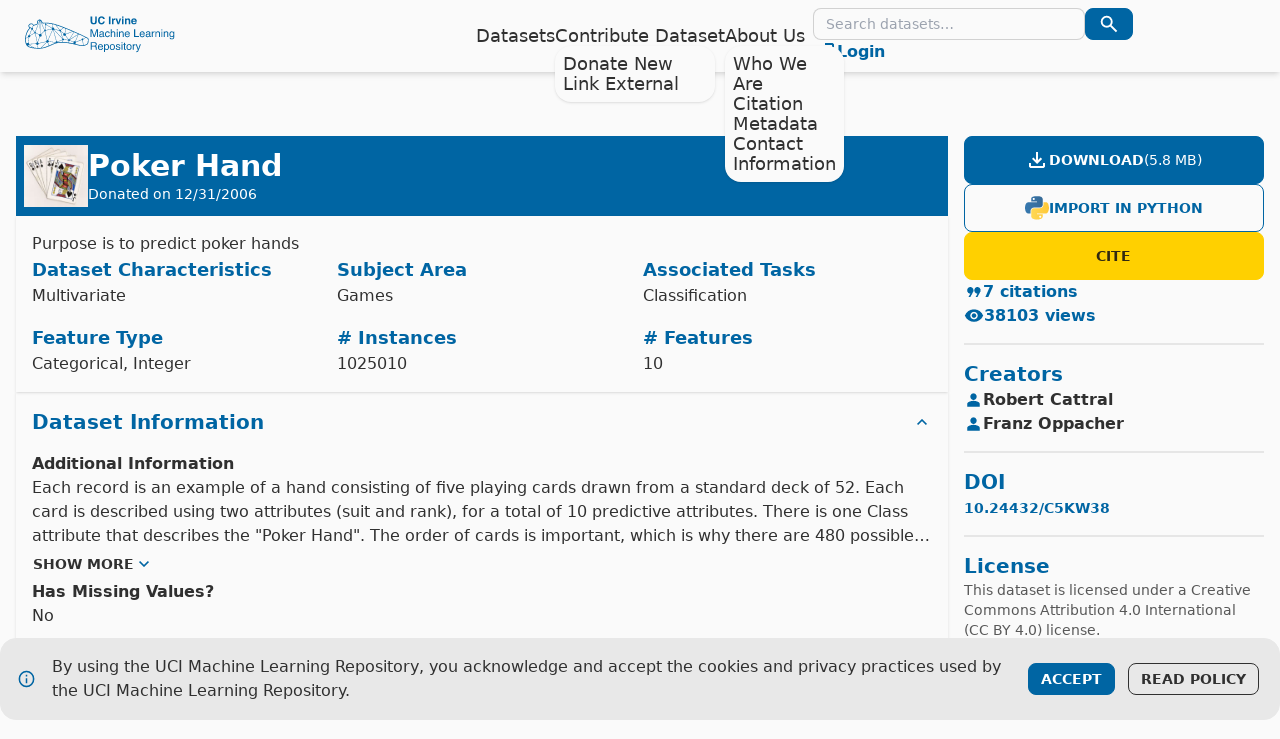

--- FILE ---
content_type: text/html
request_url: http://archive.ics.uci.edu/dataset/158/poker+hand
body_size: 113415
content:
<!DOCTYPE html>
<html lang="en" data-theme="light">
  <head>
    <meta charset="UTF-8" />

    <meta name="viewport" content="width=device-width, initial-scale=1.0" />

    <meta name="description" content="Discover datasets around the world!" />

    <link rel="icon" href="/favicon.ico" />

    <link rel="apple-touch-icon" href="/apple-touch-icon.png" />

    <!-- Provides metadata used when the app is installed on a mobile device or desktop. -->
    <!-- See https://developers.google.com/web/fundamentals/web-app-manifest/ -->
    <link rel="manifest" href="/manifest.json" />

    <title>UCI Machine Learning Repository</title>

    
		<link href="../../_app/immutable/assets/0.ab4ca364.css" rel="stylesheet">
		<link href="../../_app/immutable/assets/Autocomplete.3d8e18c6.css" rel="stylesheet">
		<link href="../../_app/immutable/assets/DropdownText.035f3ed6.css" rel="stylesheet">
		<link href="../../_app/immutable/assets/JsonDiff.b38ce334.css" rel="stylesheet">
		<link href="../../_app/immutable/assets/Variables.ad52176b.css" rel="stylesheet"><title>Poker Hand - UCI Machine Learning Repository</title><!-- HEAD_svelte-mjc4kk_START --><script async src="https://www.googletagmanager.com/gtag/js?id=G-MTKKEPF231"></script><!-- HTML_TAG_START -->
    <script>
      window.dataLayer = window.dataLayer ?? []
      function gtag() {
        dataLayer.push(arguments)
      }
      gtag('js', new Date())
      gtag('config', "G-MTKKEPF231")
    </script>
  <!-- HTML_TAG_END --><!-- HEAD_svelte-mjc4kk_END --><!-- HEAD_svelte-q2bizo_START --><!-- HEAD_svelte-q2bizo_END -->
  </head>
  <body>
    <div>     <div class="drawer h-full"> <input id="daisy-ui-drawer-checkbox" type="checkbox" class="drawer-toggle" aria-label="toggle drawer">  <div class="drawer-content"> <header class="navbar shadow-md"><div class="navbar-start gap-1"><label for="daisy-ui-drawer-checkbox" class="drawer-button btn btn-ghost lg:hidden"><svg viewBox="0 0 24 24" width="24" height="24" class="text-primary"><!-- HTML_TAG_START --><path fill="currentColor" d="M3 18v-2h18v2zm0-5v-2h18v2zm0-5V6h18v2z"/><!-- HTML_TAG_END --></svg></label> <a href="/" class="btn btn-ghost" aria-label="Home Page"><svg id="Layer_1" xmlns="http://www.w3.org/2000/svg" viewBox="0 0 235.04 62.85" class="h-10 fill-primary"><!-- HTML_TAG_START --><g
    ><path
      d="M102.76,2.35h2.57v7.43c0,.83,.1,1.44,.29,1.82,.31,.68,.97,1.02,1.99,1.02s1.68-.34,1.99-1.02c.2-.38,.29-.99,.29-1.82V2.35h2.57v7.43c0,1.29-.2,2.29-.6,3-.74,1.31-2.16,1.97-4.25,1.97s-3.51-.66-4.26-1.97c-.4-.72-.6-1.72-.6-3V2.35Z"
    /><path
      d="M116.05,3.62c.97-1,2.21-1.49,3.72-1.49,2.01,0,3.48,.67,4.42,2,.51,.75,.79,1.5,.83,2.26h-2.53c-.16-.58-.37-1.02-.62-1.31-.45-.53-1.12-.79-2-.79s-1.61,.37-2.13,1.11c-.52,.74-.78,1.79-.78,3.15s.27,2.37,.82,3.05c.55,.68,1.25,1.01,2.09,1.01s1.53-.29,1.98-.87c.25-.31,.46-.78,.63-1.4h2.51c-.22,1.32-.77,2.39-1.66,3.22s-2.03,1.24-3.42,1.24c-1.72,0-3.07-.56-4.06-1.67-.98-1.12-1.48-2.66-1.48-4.61,0-2.11,.56-3.74,1.68-4.88Z"
    /><path d="M134,14.45h-2.51V2.35h2.51V14.45Z" /><path
      d="M141.14,5.3s.1,0,.2,.01v2.4c-.15-.02-.28-.03-.39-.03s-.21,0-.28,0c-.94,0-1.57,.31-1.89,.92-.18,.34-.27,.88-.27,1.59v4.27h-2.35V5.5h2.23v1.56c.36-.6,.67-1,.94-1.22,.44-.37,1.01-.55,1.71-.55,.04,0,.08,0,.11,0Z"
    /><path d="M148.22,5.5h2.51l-3.23,8.94h-2.46l-3.21-8.94h2.62l1.86,6.6,1.9-6.6Z" /><path
      d="M154.46,4.44h-2.37V2.28h2.37v2.16Zm-2.37,1.07h2.37V14.45h-2.37V5.5Z"
    /><path
      d="M163.93,6.02c.59,.48,.88,1.29,.88,2.41v6.02h-2.4v-5.44c0-.47-.06-.83-.19-1.08-.23-.46-.66-.69-1.3-.69-.79,0-1.33,.34-1.62,1.01-.15,.36-.23,.81-.23,1.36v4.84h-2.34V5.52h2.26v1.3c.3-.46,.58-.79,.85-.99,.48-.36,1.09-.54,1.82-.54,.92,0,1.67,.24,2.26,.73Z"
    /><path
      d="M172.81,5.69c.62,.28,1.14,.72,1.54,1.32,.37,.53,.6,1.15,.71,1.85,.06,.41,.09,1,.08,1.77h-6.51c.04,.9,.35,1.53,.93,1.89,.36,.22,.79,.34,1.29,.34,.53,0,.96-.14,1.3-.41,.18-.15,.34-.35,.48-.62h2.39c-.06,.53-.35,1.07-.87,1.62-.8,.87-1.92,1.3-3.36,1.3-1.19,0-2.24-.37-3.15-1.1-.91-.73-1.36-1.93-1.36-3.58,0-1.55,.41-2.74,1.23-3.56s1.89-1.24,3.2-1.24c.78,0,1.48,.14,2.1,.42Zm-3.5,2.02c-.33,.34-.54,.8-.62,1.38h4.03c-.04-.62-.25-1.09-.62-1.41s-.83-.48-1.39-.48c-.6,0-1.07,.17-1.4,.51Z"
    /><path
      d="M102.72,22.56h2.34l3.46,10.19,3.44-10.19h2.31v12.05h-1.55v-7.11c0-.25,0-.65,.02-1.22,.01-.57,.02-1.18,.02-1.83l-3.44,10.16h-1.62l-3.46-10.16v.37c0,.3,0,.75,.02,1.35,.01,.6,.02,1.05,.02,1.33v7.11h-1.56v-12.05Z"
    /><path
      d="M121.27,29.28c.34-.04,.57-.19,.68-.43,.07-.13,.1-.32,.1-.57,0-.5-.18-.87-.54-1.1-.36-.23-.87-.34-1.54-.34-.77,0-1.32,.21-1.64,.62-.18,.23-.3,.57-.35,1.03h-1.38c.03-1.08,.38-1.84,1.05-2.26,.68-.42,1.46-.64,2.35-.64,1.03,0,1.87,.2,2.52,.59,.64,.39,.96,1.01,.96,1.84v5.06c0,.15,.03,.28,.09,.37,.06,.09,.2,.14,.4,.14,.07,0,.14,0,.22-.01,.08,0,.17-.02,.26-.04v1.09c-.23,.07-.4,.11-.53,.12-.12,.02-.28,.02-.49,.02-.51,0-.88-.18-1.11-.54-.12-.19-.21-.46-.25-.81-.3,.39-.73,.74-1.3,1.03-.56,.29-1.18,.43-1.86,.43-.82,0-1.48-.25-2-.74-.52-.5-.77-1.11-.77-1.86,0-.81,.25-1.45,.76-1.9,.51-.45,1.18-.72,2-.83l2.35-.3Zm-3.11,3.99c.31,.25,.68,.37,1.11,.37,.52,0,1.02-.12,1.51-.36,.82-.4,1.23-1.05,1.23-1.96v-1.19c-.18,.11-.41,.21-.7,.29-.28,.08-.56,.13-.84,.16l-.89,.11c-.54,.07-.94,.18-1.21,.34-.45,.26-.68,.67-.68,1.23,0,.43,.16,.76,.47,1.01Z"
    /><path
      d="M131.71,26.29c.62,.48,.99,1.31,1.12,2.49h-1.44c-.09-.54-.29-.99-.6-1.35-.31-.36-.81-.54-1.5-.54-.94,0-1.61,.46-2.02,1.38-.26,.6-.39,1.33-.39,2.21s.19,1.62,.56,2.22c.37,.6,.96,.9,1.75,.9,.61,0,1.1-.19,1.46-.56,.36-.37,.61-.89,.74-1.54h1.44c-.16,1.16-.57,2.02-1.23,2.56s-1.5,.81-2.52,.81c-1.15,0-2.06-.42-2.75-1.26s-1.03-1.89-1.03-3.15c0-1.54,.37-2.74,1.12-3.6,.75-.86,1.7-1.29,2.86-1.29,.99,0,1.79,.24,2.42,.72Z"
    /><path
      d="M134.3,22.51h1.48v4.5c.35-.44,.66-.75,.94-.94,.48-.31,1.07-.47,1.78-.47,1.27,0,2.14,.45,2.59,1.34,.25,.49,.37,1.16,.37,2.03v5.64h-1.52v-5.54c0-.65-.08-1.12-.25-1.42-.27-.48-.77-.72-1.51-.72-.61,0-1.17,.21-1.67,.63-.5,.42-.75,1.22-.75,2.39v4.66h-1.48v-12.09Z"
    /><path d="M143.65,22.56h1.5v1.67h-1.5v-1.67Zm0,3.31h1.5v8.74h-1.5v-8.74Z" /><path
      d="M147.38,25.82h1.4v1.25c.42-.51,.86-.88,1.32-1.11s.98-.34,1.55-.34c1.25,0,2.09,.43,2.53,1.3,.24,.48,.36,1.16,.36,2.04v5.64h-1.5v-5.54c0-.54-.08-.97-.24-1.3-.26-.55-.74-.82-1.43-.82-.35,0-.64,.04-.86,.11-.41,.12-.76,.36-1.07,.72-.25,.29-.41,.59-.48,.9-.07,.31-.11,.75-.11,1.32v4.6h-1.48v-8.79Z"
    /><path
      d="M162.19,26.06c.58,.29,1.03,.67,1.34,1.14,.29,.44,.49,.96,.59,1.55,.09,.4,.13,1.05,.13,1.94h-6.44c.03,.89,.24,1.61,.63,2.14,.39,.54,1,.81,1.83,.81,.77,0,1.39-.25,1.85-.76,.26-.3,.45-.64,.56-1.02h1.45c-.04,.32-.17,.68-.38,1.08-.22,.4-.46,.72-.73,.97-.45,.44-1,.73-1.67,.89-.36,.09-.76,.13-1.21,.13-1.09,0-2.02-.4-2.78-1.19-.76-.8-1.14-1.91-1.14-3.34s.38-2.56,1.15-3.44,1.77-1.32,3-1.32c.62,0,1.23,.15,1.81,.44Zm.54,3.45c-.06-.64-.2-1.15-.42-1.53-.41-.71-1.08-1.07-2.03-1.07-.68,0-1.25,.24-1.71,.73-.46,.49-.7,1.11-.73,1.87h4.88Z"
    /><path d="M170.93,22.56h1.63v10.61h6.1v1.44h-7.74v-12.05Z" /><path
      d="M185.55,26.06c.58,.29,1.03,.67,1.34,1.14,.29,.44,.49,.96,.59,1.55,.09,.4,.13,1.05,.13,1.94h-6.44c.03,.89,.24,1.61,.63,2.14,.39,.54,1,.81,1.83,.81,.77,0,1.39-.25,1.85-.76,.26-.3,.45-.64,.56-1.02h1.45c-.04,.32-.17,.68-.38,1.08-.22,.4-.46,.72-.73,.97-.45,.44-1,.73-1.67,.89-.36,.09-.76,.13-1.21,.13-1.09,0-2.02-.4-2.78-1.19-.76-.8-1.14-1.91-1.14-3.34s.38-2.56,1.15-3.44,1.77-1.32,3-1.32c.62,0,1.23,.15,1.81,.44Zm.54,3.45c-.06-.64-.2-1.15-.42-1.53-.41-.71-1.08-1.07-2.03-1.07-.68,0-1.25,.24-1.71,.73-.46,.49-.7,1.11-.73,1.87h4.88Z"
    /><path
      d="M194.13,29.28c.34-.04,.57-.19,.68-.43,.07-.13,.1-.32,.1-.57,0-.5-.18-.87-.54-1.1-.36-.23-.87-.34-1.54-.34-.77,0-1.32,.21-1.64,.62-.18,.23-.3,.57-.35,1.03h-1.38c.03-1.08,.38-1.84,1.05-2.26,.68-.42,1.46-.64,2.35-.64,1.03,0,1.87,.2,2.52,.59,.64,.39,.96,1.01,.96,1.84v5.06c0,.15,.03,.28,.09,.37,.06,.09,.2,.14,.4,.14,.07,0,.14,0,.22-.01,.08,0,.17-.02,.26-.04v1.09c-.23,.07-.4,.11-.53,.12-.12,.02-.28,.02-.49,.02-.51,0-.88-.18-1.11-.54-.12-.19-.21-.46-.25-.81-.3,.39-.73,.74-1.3,1.03s-1.18,.43-1.86,.43c-.81,0-1.48-.25-2-.74-.52-.5-.78-1.11-.78-1.86,0-.81,.25-1.45,.76-1.9,.51-.45,1.18-.72,2-.83l2.35-.3Zm-3.11,3.99c.31,.25,.68,.37,1.11,.37,.52,0,1.02-.12,1.51-.36,.82-.4,1.23-1.05,1.23-1.96v-1.19c-.18,.11-.41,.21-.7,.29-.28,.08-.56,.13-.84,.16l-.89,.11c-.54,.07-.94,.18-1.21,.34-.45,.26-.68,.67-.68,1.23,0,.43,.16,.76,.47,1.01Z"
    /><path
      d="M198.8,25.82h1.4v1.52c.12-.3,.4-.65,.84-1.08,.45-.42,.97-.64,1.55-.64,.03,0,.07,0,.14,0s.18,.02,.34,.03v1.56c-.09-.02-.17-.03-.24-.03-.07,0-.15,0-.24,0-.74,0-1.32,.24-1.71,.72s-.6,1.03-.6,1.65v5.05h-1.48v-8.79Z"
    /><path
      d="M204.36,25.82h1.4v1.25c.42-.51,.86-.88,1.32-1.11s.98-.34,1.55-.34c1.25,0,2.09,.43,2.53,1.3,.24,.48,.36,1.16,.36,2.04v5.64h-1.5v-5.54c0-.54-.08-.97-.24-1.3-.26-.55-.74-.82-1.43-.82-.35,0-.64,.04-.86,.11-.41,.12-.76,.36-1.07,.72-.25,.29-.41,.59-.48,.9-.07,.31-.11,.75-.11,1.32v4.6h-1.48v-8.79Z"
    /><path d="M213.7,22.56h1.5v1.67h-1.5v-1.67Zm0,3.31h1.5v8.74h-1.5v-8.74Z" /><path
      d="M217.43,25.82h1.4v1.25c.42-.51,.86-.88,1.32-1.11s.98-.34,1.55-.34c1.25,0,2.09,.43,2.53,1.3,.24,.48,.36,1.16,.36,2.04v5.64h-1.5v-5.54c0-.54-.08-.97-.24-1.3-.26-.55-.74-.82-1.43-.82-.35,0-.64,.04-.86,.11-.41,.12-.76,.36-1.07,.72-.25,.29-.41,.59-.48,.9-.07,.31-.11,.75-.11,1.32v4.6h-1.48v-8.79Z"
    /><path
      d="M231.68,26.17c.28,.19,.56,.47,.85,.84v-1.11h1.36v7.99c0,1.12-.16,2-.49,2.64-.61,1.19-1.77,1.79-3.47,1.79-.95,0-1.74-.21-2.39-.64-.64-.42-1.01-1.09-1.08-1.99h1.5c.07,.39,.21,.7,.43,.91,.33,.33,.86,.49,1.57,.49,1.13,0,1.87-.4,2.22-1.2,.21-.47,.3-1.31,.29-2.52-.3,.45-.65,.78-1.07,1-.42,.22-.97,.33-1.65,.33-.95,0-1.78-.34-2.5-1.01-.71-.68-1.07-1.79-1.07-3.35,0-1.47,.36-2.62,1.08-3.45s1.59-1.24,2.6-1.24c.69,0,1.29,.17,1.8,.51Zm.18,1.58c-.45-.52-1.02-.79-1.71-.79-1.04,0-1.75,.49-2.13,1.46-.2,.52-.3,1.2-.3,2.04,0,.99,.2,1.74,.6,2.26,.4,.52,.94,.77,1.62,.77,1.06,0,1.81-.48,2.24-1.44,.24-.54,.36-1.17,.36-1.89,0-1.09-.22-1.9-.67-2.42Z"
    /><path
      d="M102.96,42.71h5.58c.92,0,1.68,.13,2.27,.4,1.13,.51,1.7,1.46,1.7,2.85,0,.72-.15,1.31-.45,1.77-.3,.46-.72,.83-1.25,1.11,.47,.19,.82,.44,1.06,.75s.37,.82,.4,1.52l.06,1.62c.02,.46,.05,.8,.11,1.03,.1,.38,.27,.63,.52,.74v.27h-2c-.05-.1-.1-.24-.13-.4s-.06-.48-.08-.95l-.1-2.01c-.04-.79-.33-1.32-.88-1.58-.31-.15-.8-.22-1.47-.22h-3.72v5.17h-1.63v-12.05Zm5.41,5.52c.77,0,1.37-.15,1.82-.46,.45-.31,.67-.86,.67-1.66,0-.86-.31-1.44-.94-1.75-.33-.16-.78-.25-1.34-.25h-3.99v4.12h3.77Z"
    /><path
      d="M120.17,46.22c.59,.29,1.03,.67,1.34,1.14,.29,.44,.49,.96,.59,1.55,.09,.41,.13,1.05,.13,1.94h-6.44c.03,.89,.24,1.61,.63,2.14,.39,.54,1,.81,1.83,.81,.77,0,1.39-.25,1.85-.76,.26-.3,.45-.64,.56-1.03h1.45c-.04,.32-.17,.68-.38,1.08-.22,.4-.46,.72-.73,.97-.45,.44-1,.73-1.67,.89-.36,.09-.76,.13-1.21,.13-1.09,0-2.02-.4-2.78-1.19-.76-.8-1.14-1.91-1.14-3.34s.38-2.56,1.15-3.44c.77-.88,1.77-1.32,3-1.32,.62,0,1.23,.15,1.81,.44Zm.54,3.45c-.06-.64-.2-1.15-.42-1.53-.4-.71-1.08-1.07-2.03-1.07-.68,0-1.25,.24-1.71,.73-.46,.49-.7,1.11-.73,1.87h4.88Z"
    /><path
      d="M123.93,46.02h1.44v1.16c.3-.4,.62-.71,.97-.93,.5-.33,1.08-.49,1.76-.49,1,0,1.84,.38,2.54,1.14,.69,.76,1.04,1.85,1.04,3.27,0,1.91-.5,3.28-1.5,4.1-.63,.52-1.37,.78-2.21,.78-.66,0-1.22-.14-1.67-.43-.26-.16-.55-.45-.88-.84v4.49h-1.48v-12.25Zm5.54,6.89c.46-.58,.69-1.44,.69-2.59,0-.7-.1-1.3-.3-1.8-.38-.97-1.08-1.45-2.1-1.45s-1.72,.51-2.1,1.53c-.2,.55-.3,1.24-.3,2.08,0,.68,.1,1.25,.3,1.73,.38,.91,1.08,1.36,2.1,1.36,.69,0,1.26-.29,1.72-.87Z"
    /><path
      d="M139.8,46.86c.78,.75,1.17,1.87,1.17,3.33s-.34,2.59-1.03,3.51c-.69,.92-1.76,1.39-3.21,1.39-1.21,0-2.17-.41-2.88-1.23s-1.07-1.92-1.07-3.29c0-1.48,.37-2.65,1.12-3.53,.75-.88,1.76-1.31,3.02-1.31,1.13,0,2.09,.38,2.87,1.13Zm-.92,5.84c.36-.74,.55-1.57,.55-2.47,0-.82-.13-1.49-.39-2-.42-.81-1.13-1.21-2.15-1.21-.9,0-1.56,.34-1.97,1.03-.41,.69-.62,1.52-.62,2.49s.21,1.71,.62,2.34,1.06,.94,1.95,.94c.98,0,1.65-.37,2.01-1.11Z"
    /><path
      d="M143.61,52.01c.04,.49,.17,.87,.37,1.13,.37,.48,1.02,.71,1.94,.71,.55,0,1.03-.12,1.44-.36,.42-.24,.62-.61,.62-1.1,0-.38-.17-.66-.5-.86-.21-.12-.63-.26-1.26-.42l-1.17-.29c-.75-.19-1.3-.39-1.66-.62-.63-.4-.95-.95-.95-1.66,0-.83,.3-1.5,.9-2.02s1.4-.77,2.42-.77c1.32,0,2.28,.39,2.86,1.17,.37,.49,.54,1.02,.53,1.59h-1.39c-.03-.33-.15-.64-.35-.91-.34-.39-.93-.58-1.76-.58-.56,0-.98,.11-1.27,.32-.29,.21-.43,.49-.43,.84,0,.38,.19,.69,.57,.92,.22,.14,.54,.26,.97,.36l.98,.24c1.06,.26,1.77,.51,2.13,.75,.57,.38,.86,.97,.86,1.78s-.3,1.46-.89,2.03c-.59,.57-1.5,.85-2.71,.85-1.31,0-2.23-.3-2.78-.89s-.83-1.33-.87-2.2h1.42Z"
    /><path d="M151.13,42.71h1.5v1.67h-1.5v-1.67Zm0,3.31h1.5v8.74h-1.5v-8.74Z" /><path
      d="M155.16,43.53h1.49v2.45h1.4v1.21h-1.4v5.73c0,.31,.1,.51,.31,.62,.12,.06,.31,.09,.57,.09,.07,0,.15,0,.23,0s.18,0,.29-.02v1.17c-.17,.05-.35,.08-.53,.11-.18,.02-.38,.03-.59,.03-.69,0-1.16-.18-1.4-.53s-.37-.81-.37-1.37v-5.82h-1.19v-1.21h1.19v-2.45Z"
    /><path
      d="M165.94,46.86c.78,.75,1.17,1.87,1.17,3.33s-.34,2.59-1.03,3.51c-.69,.92-1.76,1.39-3.21,1.39-1.21,0-2.17-.41-2.88-1.23s-1.07-1.92-1.07-3.29c0-1.48,.37-2.65,1.12-3.53,.75-.88,1.76-1.31,3.02-1.31,1.13,0,2.09,.38,2.87,1.13Zm-.92,5.84c.36-.74,.55-1.57,.55-2.47,0-.82-.13-1.49-.39-2-.42-.81-1.13-1.21-2.15-1.21-.9,0-1.56,.34-1.97,1.03-.41,.69-.62,1.52-.62,2.49s.21,1.71,.62,2.34,1.06,.94,1.95,.94c.98,0,1.65-.37,2.01-1.11Z"
    /><path
      d="M168.91,45.98h1.4v1.52c.12-.3,.4-.66,.84-1.08,.45-.42,.97-.64,1.55-.64,.03,0,.07,0,.14,0,.07,0,.18,.02,.34,.03v1.56c-.09-.02-.17-.03-.24-.03-.07,0-.15,0-.24,0-.74,0-1.32,.24-1.71,.72s-.6,1.03-.6,1.65v5.05h-1.48v-8.79Z"
    /><path
      d="M179.95,45.98h1.63c-.21,.56-.67,1.85-1.39,3.86-.54,1.51-.98,2.74-1.34,3.69-.85,2.24-1.46,3.61-1.8,4.1-.35,.49-.95,.74-1.8,.74-.21,0-.37,0-.48-.03-.11-.02-.25-.05-.41-.09v-1.35c.26,.07,.44,.12,.56,.13,.12,.02,.22,.02,.3,.02,.27,0,.47-.04,.6-.14,.13-.09,.24-.2,.32-.33,.03-.04,.13-.27,.3-.67,.17-.4,.29-.71,.37-.9l-3.25-9.04h1.67l2.35,7.15,2.37-7.15Z"
    /></g
  ><g
    ><path
      d="M23.64,7.16c.69,.18,1.37,.39,1.8,1,.27,.38,.5,.8,.73,1.21,.46,.82,.91,1.65,1.37,2.47,.13,.23,.33,.29,.6,.27,5.99-.44,11.87,.28,17.67,1.77,4.55,1.17,8.9,2.89,13.27,4.57,8.7,3.34,17.28,6.96,25.74,10.86,4.19,1.93,8.32,4,12.48,6.01,.19,.09,.36,.22,.55,.3,1.31,.55,1.76,1.67,1.89,2.95,.23,2.31-.28,4.52-1.09,6.66-.17,.44-.61,.83-1.01,1.11-1.71,1.19-3.66,1.8-5.67,2.22-2.3,.48-4.53,.15-6.77-.41-3.87-.96-7.74-1.91-11.64-2.76-5.01-1.1-10.07-1.84-15.21-1.89-4-.04-7.96,.33-11.73,1.77-1.85,.71-3.63,1.59-5.44,2.39-3.13,1.38-6.29,2.71-9.55,3.77-4.1,1.34-8.28,1.87-12.58,1.48-2.25-.21-4.5-.37-6.74-.66-2.16-.28-4.29-.78-6.28-1.72-1.74-.82-3.3-1.9-4.12-3.67-.59-1.29-.97-2.68-1.35-4.05-.24-.87-.32-1.78-.47-2.67,0-.08-.06-.16-.09-.23v-.47c.03-.09,.07-.19,.08-.28v-1.72c0-.09-.05-.19-.08-.28v-.47c.03-.06,.09-.12,.09-.19,.37-3.26,1.23-6.41,2.48-9.44,1.04-2.54,2.52-4.8,4.55-6.68,.05-.05,.09-.11,.11-.14-.41-.39-.83-.73-1.18-1.13-1.04-1.16-1.06-2.58-.08-3.79,.64-.79,1.43-1.4,2.36-1.8,1.33-.58,2.6-.47,3.73,.46,.5,.41,.93,.92,1.34,1.43,.2,.25,.36,.29,.65,.18,1.27-.5,2.54-1.01,3.83-1.43,.61-.2,.94-.54,1.03-1.13,.13-.87,.24-1.74,.3-2.61,.11-1.69,.86-2.62,2.51-3.04,.25-.06,.49-.14,.73-.21h1.19Zm.49,1.39s-.05-.02-.08-.03c0,.03,.01,.06,.02,.09,.07,.18,.14,.37,.22,.55,1.87,4.08,3.73,8.15,5.6,12.22,.29,.64,.59,1.28,.89,1.92,.16-.04,.28-.09,.41-.1,.23-.02,.3-.12,.32-.35,.2-2.17,.41-4.33,.61-6.5,0-.12-.09-.29-.19-.36-.68-.48-.77-1.34-.14-1.87,.35-.29,.04-.55,0-.81,0-.08-.25-.19-.38-.19-1.18,.03-2.36,.07-3.54,.14-.34,.02-.64-.04-.84-.31-.44-.59-.89-1.17-1.26-1.79-.33-.55-.52-1.18-.85-1.73-.2-.33-.53-.59-.79-.88ZM15.87,29.06c-.36-.11-.63-.21-.9-.28-.13-.03-.31-.05-.41,.01-2.08,1.26-4.15,2.53-6.22,3.79-.18,.11-.23,.21-.18,.44,.23,1.02-.37,1.98-1.37,2.16-.31,.06-.37,.2-.4,.46-.19,1.4-.4,2.8-.59,4.21-.19,1.36-.37,2.73-.55,4.04,.33,.24,.67,.41,.91,.67s.38,.61,.58,.95c3.5-.21,7.04-.42,10.59-.63,.14-.96,.67-1.57,1.6-1.83-1.03-4.7-2.04-9.37-3.05-13.98h-.01Zm4.25,13.95c.36,.38,.69,.67,.95,1.02,.15,.21,.28,.25,.51,.2,3.75-.85,7.5-1.69,11.25-2.53,.2-.05,.3-.12,.31-.36,.03-.71,.34-1.3,.96-1.67,.29-.17,.33-.32,.25-.62-1.04-4.14-2.09-8.28-3.1-12.43-.14-.57-.35-1.01-.94-1.23-1.57,1.65-3.15,3.32-4.73,4.99,.66,.83,.82,1.71,.29,2.62-.57,.97-1.47,1.24-2.57,1.02-1.07,3.04-2.14,6.07-3.17,9h-.01Zm27.74-.27c.05-.57,.24-1.05,.72-1.31,.3-.16,.32-.32,.24-.62l-4.5-16.74c-.04-.16,0-.45-.31-.4-.29,.05-.64-.19-.85,.3-2.23,5.12-4.48,10.23-6.74,15.34-.09,.22-.09,.34,.11,.49,.41,.3,.67,.72,.73,1.22,.04,.34,.19,.42,.49,.45,2.63,.32,5.26,.66,7.89,.99,.73,.09,1.45,.18,2.21,.28h0Zm-2.68-19.52c-.39,.11-.47,.3-.36,.68,.43,1.49,.81,2.98,1.21,4.48,1.1,4.13,2.21,8.25,3.31,12.38,.07,.24,.15,.38,.43,.46,.31,.08,.61,.29,.86,.5,.16,.13,.25,.2,.46,.11,2.25-.98,4.5-1.95,6.75-2.92,.28-.12,.47-.24,.41-.59-.03-.14,.02-.33,.1-.45,.17-.27,.08-.43-.12-.64-3.82-4.08-7.63-8.17-11.44-12.26-.54-.58-1.09-1.17-1.62-1.74h0Zm-13.57,2.62c0,.09,0,.13,.01,.16,1.09,4.33,2.18,8.67,3.25,13.01,.12,.49,.48,.22,.72,.32,.26,.11,.3-.12,.37-.28,2.17-4.94,4.34-9.89,6.52-14.83,.11-.26,.22-.52,.31-.72-.29-.32-.57-.57-.77-.87-.14-.21-.26-.26-.51-.21-1.88,.41-3.77,.81-5.66,1.21-1.02,.22-2.04,.44-3.07,.66,0,.84-.39,1.35-1.18,1.55h0Zm52.47,4.3c-.07,.1-.09,.13-.11,.16-1.6,3.72-3.2,7.44-4.8,11.16-.04,.09-.03,.23,.02,.31,.09,.17,.23,.31,.35,.48,.07-.02,.13-.03,.19-.05,2.9-1.15,5.8-2.3,8.7-3.46,.11-.05,.22-.23,.23-.36,.05-.58,.29-1.03,.83-1.29,.52-.25,1.03-.2,1.48,.16,.19,.15,.31,.1,.48,0,.98-.61,1.96-1.21,2.95-1.82,.09-.06,.17-.13,.33-.25-3.6-1.7-7.12-3.37-10.66-5.04h0Zm-62.03,.49c.39-.28,.7-.56,1.07-.74,.27-.13,.33-.26,.32-.53-.03-1.43-.05-2.86-.07-4.29-.07-4.85-.14-9.71-.21-14.56v-1.07s-.08,0-.11-.01c-.05,.11-.1,.23-.15,.34-.57,1.49-1.15,2.99-1.72,4.48-1.52,3.96-3.05,7.93-4.58,11.89-.11,.27-.16,.48,.08,.73,.16,.17,.18,.48,.27,.72,.04,.11,.09,.25,.18,.3,1.65,.93,3.3,1.84,4.92,2.74Zm54.36-3.87c-.51-.21-.97-.42-1.45-.61-.1-.04-.26-.01-.37,.03-3.4,1.35-6.8,2.7-10.2,4.05-.21,.08-.24,.19-.27,.4-.05,.37-.13,.76-.29,1.08-.14,.27-.11,.42,.06,.65,1.35,1.83,2.68,3.66,4.01,5.5,.19,.27,.35,.52,.74,.3,.12-.07,.32-.06,.46,0,.3,.1,.41-.07,.55-.29,2.03-3.32,4.06-6.65,6.09-9.97,.22-.37,.44-.74,.68-1.13h-.01ZM23.73,9.24s-.04,.01-.06,.02c.11,6.81,.21,13.62,.32,20.42,.29,.07,.57,.09,.78,.21,.32,.18,.48,.05,.69-.17,1.4-1.49,2.81-2.98,4.23-4.46,.25-.26,.48-.5,.42-.91-.02-.13,.04-.3,.11-.41,.15-.22,.09-.4,0-.62-2.11-4.59-4.21-9.17-6.32-13.76-.05-.11-.11-.22-.17-.33h0ZM91.73,47.46c.53-.13,1.02-.24,1.51-.37,1.33-.38,2.61-.88,3.76-1.66,.37-.25,.63-.56,.77-1,.42-1.33,.74-2.68,.86-4.07,.07-.86,.06-1.73-.23-2.57-.13-.37-.29-.73-.68-.93-.73-.38-1.46-.78-2.18-1.18-.2-.11-.35-.09-.54,.03-1.1,.69-2.21,1.37-3.32,2.04-.17,.1-.22,.2-.18,.41,.12,.61-.1,1.13-.63,1.45-.25,.15-.29,.3-.25,.57,.24,1.54,.46,3.08,.69,4.62,.13,.87,.26,1.73,.4,2.66h.02Zm-1.66-7.47c-.39-.22-.73-.35-.98-.58-.19-.16-.31-.17-.51-.09-.63,.26-1.27,.51-1.9,.76-2.22,.88-4.44,1.76-6.66,2.63-.23,.09-.35,.18-.34,.47,.02,.52-.19,.97-.56,1.34-.33,.33-.17,.93,.29,1.04,2.5,.61,4.99,1.22,7.49,1.82,1.4,.34,2.82,.41,4.29,.15-.38-2.55-.76-5.09-1.12-7.54Zm-56.4,2.77c-.35-.2-.26-.64-.73-.53-3.77,.87-7.55,1.71-11.32,2.55-.23,.05-.28,.16-.3,.37-.05,.79-.47,1.34-1.16,1.7-.08,.04-.15,.08-.24,.13,.27,1.64,.53,3.27,.8,4.94,1.27-.04,2.49-.07,3.7-.14,.16,0,.33-.14,.45-.27,2.25-2.26,4.48-4.54,6.73-6.8,.65-.65,1.33-1.26,2.07-1.96h0ZM12.08,22.73c.09,.12,.18,.24,.27,.35,.85,1.03,1.7,2.07,2.54,3.1,.35,.42,1.01,.32,1.2-.19,1.96-5.08,3.92-10.17,5.87-15.25,.3-.78,.59-1.56,.92-2.43-.45,.1-.83,.17-1.2,.27-.76,.21-1.2,.72-1.28,1.51-.05,.47-.08,.94-.1,1.41-.06,1.06-.21,2.09-.8,3-.11,.18-.29,.36-.48,.44-1.65,.63-3.31,1.25-4.98,1.84-.3,.11-.65,.11-1.05,.18-.34,.97-.72,2.04-1.08,3.12-.03,.08,.07,.22,.13,.31,.17,.28,.41,.52,.5,.82,.19,.58-.07,1.07-.48,1.51h.02Zm66.56,18.66c1.51-3.53,3.02-7.02,4.52-10.51-.03-.02-.05-.04-.08-.06-4.26,2.73-8.52,5.46-12.77,8.19,.03,.22,.03,.42,.09,.6,.03,.11,.13,.26,.23,.3,1.76,.69,3.52,1.37,5.29,2.04,.09,.03,.26,.03,.31-.03,.67-.73,1.46-.87,2.42-.52h0ZM8.95,20.33c-.14,.12-.25,.22-.38,.31-1.49,1.15-2.62,2.6-3.6,4.19-1.47,2.38-2.31,5.02-2.98,7.71-.31,1.23-.52,2.48-.78,3.72,.04,.02,.07,.04,.11,.05,1.1-.69,2.2-1.37,3.29-2.07,.07-.04,.1-.22,.08-.33-.26-1.26,.55-2.27,1.83-2.25,.21,0,.29-.06,.36-.25,1.03-2.83,2.07-5.66,3.09-8.5,.05-.13-.02-.31-.06-.46-.09-.36-.33-.75-.26-1.07,.11-.48-.1-.67-.43-.86-.11-.07-.21-.15-.28-.19h.01Zm11.19,31.51c0-.1,.02-.13,.01-.17-.24-1.45-.48-2.9-.71-4.35-.04-.22-.13-.3-.35-.32-.72-.07-1.3-.45-1.54-1.12-.17-.47-.43-.48-.82-.45-3.24,.21-6.47,.4-9.71,.59-.25,0-.36,.09-.41,.35-.06,.25-.03,.37,.2,.5,2.46,1.46,4.91,2.93,7.37,4.39,.14,.08,.31,.14,.47,.16,1.11,.11,2.22,.2,3.33,.29,.71,.06,1.43,.09,2.15,.13h.01Zm25.63-29.43c-.22,.24-.26,.41-.04,.64,4.32,4.62,8.63,9.24,12.94,13.87,.08,.09,.18,.17,.26,.25,.02-.02,.05-.03,.07-.05-1.2-3.76-2.4-7.52-3.59-11.27-.85,.04-1.31-.21-1.62-.77-.09-.16-.26-.32-.43-.37-1.15-.37-2.31-.71-3.46-1.06-1.38-.42-2.76-.83-4.14-1.24h.01Zm10.24,3.42c.02,.15,.02,.2,.03,.25,1.13,3.54,2.26,7.09,3.4,10.63,.04,.12,.22,.24,.35,.26,.68,.1,1.11,.46,1.33,1.11,.04,.12,.2,.28,.32,.29,1.91,.26,3.82,.51,5.73,.75,.2,.03,.36,.05,.48-.19,.12-.23,.08-.37-.06-.55-1.06-1.45-2.12-2.9-3.18-4.35-.39-.53-.77-1.05-1.16-1.57-1.24,.54-2.09,.48-2.76-.28-.27-.31-.47-.73-.58-1.13-.16-.64,.08-1.23,.49-1.78-1.46-1.14-2.9-2.25-4.41-3.43h.02Zm13.92,12.61s.06,.06,.08,.08c4.46-2.86,8.91-5.71,13.4-8.59-.1-.06-.16-.11-.23-.14-2-.89-4.01-1.77-6-2.67-.25-.11-.34-.01-.46,.18-1.71,2.8-3.42,5.6-5.13,8.4-.56,.91-1.11,1.83-1.67,2.75h0Zm-16.29-14.23c.3-.36,.3-.64,0-1.01-1.9-2.44-3.77-4.91-5.66-7.36-.12-.15-.31-.28-.5-.34-1.01-.29-2.02-.55-3.04-.81-.38-.1-.76-.18-1.13-.26-.03,.06-.05,.09-.04,.11,.19,1.56,.39,3.12,.57,4.68,.03,.24,.15,.29,.35,.33,.87,.18,1.41,.72,1.63,1.57,.06,.23,.05,.49,.08,.75,2.59,.78,5.17,1.56,7.73,2.34Zm10.45,5.58c3.26-1.3,6.6-2.63,9.94-3.96v-.11c-3.37-1.4-6.74-2.8-10.1-4.19-.06,.09-.08,.11-.09,.13-.32,2.29-.63,4.57-.94,6.86,0,.09,.05,.22,.12,.28,.32,.31,.66,.61,1.06,.98h0Zm-22.2-9.17c-.08-.05-.17-.11-.27-.17-2.64-1.49-5.27-2.99-7.91-4.48-.46-.26-1.03,.06-1.07,.58-.19,2.11-.39,4.23-.59,6.34-.05,.49,.43,.93,.91,.83,2.09-.44,4.18-.89,6.27-1.33,.83-.18,1.65-.36,2.43-.54,.09-.45,.16-.83,.24-1.24h-.01Zm-25.09,7.73c-.18,.23-.47,.33-.38,.72,1.01,4.55,2,9.11,2.99,13.67,.02,.08,.06,.15,.11,.29,.06-.13,.1-.19,.12-.26,1.03-2.92,2.06-5.83,3.07-8.75,.04-.11-.04-.32-.13-.41-.63-.58-.92-1.27-.74-2.12,.05-.27-.04-.37-.25-.48-.97-.53-1.93-1.07-2.89-1.61-.63-.35-1.26-.69-1.9-1.05Zm15.58-15.27c.02,.47,.07,.77,.56,.87,.44,.09,.74,.55,.71,1.02-.02,.3,.11,.43,.35,.57,2.62,1.47,5.23,2.95,7.83,4.44,.28,.16,.49,.24,.75-.04,.12-.13,.3-.22,.48-.26,.31-.07,.31-.25,.28-.49-.2-1.51-.4-3.01-.58-4.52-.03-.27-.11-.39-.39-.43-2.02-.29-4.04-.64-6.06-.89-1.28-.16-2.58-.18-3.92-.26h0Zm-6.79,38.48s.04,.06,.05,.09c3.96-.54,7.65-1.93,11.33-3.43-.46-1.53-.9-3.01-1.36-4.49-.03-.08-.14-.18-.23-.2-.49-.11-.98-.2-1.56-.31-2.69,2.72-5.47,5.53-8.25,8.35h.02Zm30.59-26.3c1.51,1.18,2.99,2.33,4.47,3.48,.08,.06,.22,.1,.31,.08,.45-.11,.89-.25,1.42-.39-.04,.08-.02,.05-.02,.03,.32-2.31,.64-4.62,.94-6.93,0-.09-.11-.25-.21-.29-.82-.35-1.65-.68-2.48-.99-.11-.04-.29,0-.38,.07-1.29,1.1-2.56,2.21-3.84,3.33-.07,.06-.13,.24-.1,.32,.18,.45,.12,.87-.11,1.31v-.02Zm-18.71,22.72c3.6-1.36,6.93-3.29,10.6-4.5-.13-.11-.26-.2-.4-.21-2.41-.31-4.81-.62-7.22-.92-1.05-.13-2.11-.26-3.1-.38-.24,.35-.39,.79-.68,.95-.66,.36-.53,.81-.32,1.32,.03,.08,.05,.18,.08,.26,.35,1.15,.69,2.31,1.05,3.48h-.01ZM10.51,23c-.03,.06-.06,.13-.09,.2-.98,2.7-1.96,5.39-2.94,8.09q-.22,.62,.36,.97c2.12-1.3,4.25-2.6,6.37-3.9,.09-.06,.21-.21,.19-.28-.15-.49,0-.9,.28-1.3-1.01-1.23-2-2.45-3-3.66-.05-.06-.15-.1-.23-.11-.3-.01-.59,0-.94,0h0Zm38.29-7.09c.02,.09,0,.13,.02,.14,1.81,2.36,3.61,4.73,5.43,7.08,.06,.08,.23,.08,.36,.09,.33,.03,.66,.06,1,.06,.15,0,.34,0,.43-.08,1.19-1.01,2.36-2.04,3.54-3.06,.06-.06,.11-.13,.19-.22-3.65-1.39-7.25-2.82-10.97-4.02h0ZM3.06,44.49c.48-.21,.88-.43,1.31-.54,.26-.07,.34-.15,.37-.39,.13-1.03,.29-2.05,.43-3.07,.25-1.76,.49-3.52,.73-5.27-.3-.2-.58-.38-.88-.58-1.16,.72-2.32,1.46-3.49,2.17-.24,.15-.33,.31-.34,.59-.11,2.07,.18,4.1,.73,6.1,.04,.14,.13,.29,.24,.38,.32,.24,.67,.46,.92,.62h-.02Zm64.4-4.79c-2.06-.27-4.1-.54-6.14-.8-.1,0-.27,.09-.32,.18-.3,.49-.71,.77-1.28,.77-.22,0-.29,.09-.35,.27l-.69,1.92c-.03,.09-.04,.19-.06,.3,.95,.04,1.87,.04,2.78,.13,2.13,.21,4.25,.46,6.37,.69,.1,0,.29-.04,.31-.1,.23-.65,.42-1.31,.63-1.98-.74-.22-1.15-.66-1.24-1.38h-.01ZM11.4,19.91c.26-.75,.47-1.69,.91-2.51,.54-1.02,.09-1.64-.6-2.25-.19-.17-.4-.33-.62-.48-.42-.28-.89-.42-1.38-.35-1.42,.22-2.44,1.02-3.16,2.23-.09,.15-.13,.35-.14,.53-.02,.39,.03,.77,.37,1.03,1.03,.75,2.06,1.49,3.09,2.23,.08,.05,.22,.08,.3,.05,.37-.13,.74-.28,1.22-.46v-.02Zm57.18,23.35c.14,.04,.24,.07,.34,.09,1.6,.3,3.2,.6,4.79,.9,.59,.11,1.18,.26,1.77,.38,.34,.07,.72-.25,.59-.49-.28-.52-.32-1.07-.19-1.64-.09-.04-.16-.08-.23-.11-1.6-.62-3.21-1.22-4.81-1.85-.39-.15-.69-.24-.97,.17-.09,.13-.28,.18-.42,.27-.07,.05-.16,.1-.19,.17-.23,.69-.45,1.39-.69,2.1h.01Zm-17.5-.38s.07,.02,.09,.02c2.18-.38,4.37-.52,6.58-.55,.12,0,.29-.15,.34-.27,.27-.68,.52-1.37,.75-2.07,.04-.13,.04-.34-.04-.43-.15-.19-.31-.36-.65-.21-2.27,1-4.54,1.98-6.83,2.95-.28,.12-.36,.27-.26,.56h.02ZM12.85,51.2s.02-.07,.02-.1c-2.2-1.31-4.41-2.63-6.6-3.93-.83,.69-.9,.71-2.23,.71,2.57,2.24,5.68,2.8,8.8,3.32h0Zm-10.24-5.44c.32-.79,.31-.82-.39-1.14,.13,.39,.25,.74,.39,1.14Zm75.1-.62c.25,.06,.49,.11,.81,.18-.21-.57-.57-.15-.81-.18Z"
    /><path d="M0,37.16c.03,.09,.08,.19,.08,.28v1.72c0,.09-.05,.19-.08,.28v-2.28Z" /><path
      d="M24.07,8.62s-.01-.06-.02-.09c.03,0,.05,.02,.08,.03-.02,.02-.04,.04-.06,.06Z"
    /></g
  ><!-- HTML_TAG_END --></svg></a></div> <nav class="navbar-center hidden lg:flex">  <ul class="menu menu-horizontal gap-2 text-[18px]" data-svelte-h="svelte-1ueipvt"><li><a href="/datasets">Datasets</a></li> <li class="dropdown dropdown-hover"><a href="/contribute/donation">Contribute Dataset</a> <ul class="menu dropdown-content rounded-box z-10 ml-0 w-40 gap-1 bg-base-100 text-[18px] shadow"><li><a href="/contribute/donation">Donate New</a></li> <li><a href="/contribute/linking">Link External</a></li></ul></li> <li class="dropdown dropdown-hover"><a href="/about">About Us</a> <ul class="menu dropdown-content rounded-box z-10 ml-0 gap-1 bg-base-100 text-[18px] shadow"><li><a href="/about">Who We Are</a></li> <li><a href="/citation">Citation Metadata</a></li> <li><a href="/contact">Contact Information</a></li></ul></li></ul></nav> <div class="navbar-end w-full gap-2 lg:w-1/2"><div class="flex w-full items-center justify-end md:hidden"> <button class="btn btn-circle btn-ghost" aria-label="toggle search"><svg viewBox="0 0 24 24" width="24" height="24" class="text-primary"><!-- HTML_TAG_START --><path fill="currentColor" d="m19.6 21l-6.3-6.3q-.75.6-1.725.95T9.5 16q-2.725 0-4.612-1.888T3 9.5t1.888-4.612T9.5 3t4.613 1.888T16 9.5q0 1.1-.35 2.075T14.7 13.3l6.3 6.3zM9.5 14q1.875 0 3.188-1.312T14 9.5t-1.312-3.187T9.5 5T6.313 6.313T5 9.5t1.313 3.188T9.5 14"/><!-- HTML_TAG_END --></svg></button></div>  <div class="dropdown relative hidden max-w-xs md:block md:w-full"><form action="/datasets"><div class="flex"> <div class="w-full"> <div class="flex flex-wrap gap-1"></div> <div class="relative"><div class="join w-full"> <input autocomplete="off" name="search" placeholder="Search datasets…" class="input join-item input-bordered input-sm w-full" value="">  <button slot="button" class="btn btn-primary join-item btn-sm" aria-label="Search Datasets"><svg viewBox="0 0 24 24" width="1.2em" height="1.2em" class="icon text-lg"><!-- HTML_TAG_START --><path fill="currentColor" d="m19.6 21l-6.3-6.3q-.75.6-1.725.95T9.5 16q-2.725 0-4.612-1.888T3 9.5t1.888-4.612T9.5 3t4.613 1.888T16 9.5q0 1.1-.35 2.075T14.7 13.3l6.3 6.3zM9.5 14q1.875 0 3.188-1.312T14 9.5t-1.312-3.187T9.5 5T6.313 6.313T5 9.5t1.313 3.188T9.5 14"/><!-- HTML_TAG_END --></svg></button></div>  </div></div></div></form></div>  <a href="/auth/login" class="link-hover link-primary hidden items-center md:flex"><svg viewBox="0 0 24 24" width="24" height="24" class="text-primary"><!-- HTML_TAG_START --><path fill="currentColor" d="M12 21v-2h7V5h-7V3h7q.825 0 1.413.588T21 5v14q0 .825-.587 1.413T19 21zm-2-4l-1.375-1.45l2.55-2.55H3v-2h8.175l-2.55-2.55L10 7l5 5z"/><!-- HTML_TAG_END --></svg> <span class="font-semibold" data-svelte-h="svelte-1fjyivv">Login</span></a></div></header> <main class="min-h-screen"> <div class="mx-auto my-12 grid max-w-screen-xl grid-cols-12 gap-4 p-4"><div class="col-span-12 flex flex-col gap-4 md:col-span-9">    <div class="flex flex-col">   <div class="flex w-full items-center justify-between gap-4 bg-primary p-2"><div class="flex items-center gap-4"> <div class="mask flex h-16 w-16 items-center overflow-hidden"> <img src="/static/public/158/Thumbnails/Large.jpg?129"></div>  <div><div class="flex items-center gap-4"><h1 class="text-3xl font-semibold text-primary-content">Poker Hand</h1> </div> <h2 class="text-sm text-primary-content">Donated on 12/31/2006</h2></div></div>  </div>    <div class="relative flex flex-col gap-4 bg-base-100 p-4 shadow">   <div>  <div>   <p style="--clamp: 2; --display: -webkit-box" class="svelte-1xc1tf7">   <span>Purpose is to predict poker hands</span></p>     </div></div>  <div class="grid grid-cols-8 gap-4 md:grid-cols-12"><div class="col-span-4"><h1 class="text-lg font-semibold text-primary" data-svelte-h="svelte-1mfm6at">Dataset Characteristics</h1> <p class="text-md">Multivariate</p> </div><div class="col-span-4"><h1 class="text-lg font-semibold text-primary" data-svelte-h="svelte-1mfm6at">Subject Area</h1> <p class="text-md">Games</p> </div><div class="col-span-4"><h1 class="text-lg font-semibold text-primary" data-svelte-h="svelte-1mfm6at">Associated Tasks</h1> <p class="text-md">Classification</p> </div><div class="col-span-4"><h1 class="text-lg font-semibold text-primary" data-svelte-h="svelte-1mfm6at">Feature Type</h1> <p class="text-md">Categorical, Integer</p> </div><div class="col-span-4"><h1 class="text-lg font-semibold text-primary" data-svelte-h="svelte-1mfm6at"># Instances</h1> <p class="text-md">1025010</p> </div><div class="col-span-4"><h1 class="text-lg font-semibold text-primary" data-svelte-h="svelte-1mfm6at"># Features</h1> <p class="text-md">10</p> </div></div></div></div>     <div class="shadow"> <div class="flex items-center justify-between p-4 hover:bg-base-200" role="button" tabindex="0"><div class="flex items-center gap-4" slot="title"><h1 class="text-xl font-semibold text-primary" data-svelte-h="svelte-1ajd8ci">Dataset Information</h1> </div>  <svg xmlns="http://www.w3.org/2000/svg" class="fill-primary size-5 transition-transform -rotate-180" viewBox="0 0 20 20"><path d="m10 13.062-5-5L6.062 7 10 10.938 13.938 7 15 8.062Z"></path></svg></div>  <div class="p-4 pt-0">   <div class="flex flex-col gap-4"><div class="flex flex-col"><p class="text-md font-semibold">Additional Information</p>  <div>   <p class="whitespace-pre-wrap svelte-1xc1tf7" style="--clamp: 3; --display: -webkit-box">Each record is an example of a hand consisting of five playing cards drawn from a standard deck of 52. Each card is described using two attributes (suit and rank), for a total of 10 predictive attributes. There is one Class attribute that describes the "Poker Hand". The order of cards is important, which is why there are 480 possible Royal Flush hands as compared to 4 (one for each suit - explained in ftp://ftp.ics.uci.edu/pub/machine-learning-databases/poker/poker-hand.names).</p>     </div> </div><div class="flex flex-col"><p class="text-md font-semibold">Has Missing Values?</p>  <div>   <p class="whitespace-pre-wrap svelte-1xc1tf7" style="--clamp: 3; --display: -webkit-box">No</p>     </div> </div></div></div></div>         <div class="shadow"> <div class="flex items-center justify-between p-4 hover:bg-base-200" role="button" tabindex="0"><div class="flex items-center gap-4" slot="title"><h1 class="text-xl font-semibold text-primary" data-svelte-h="svelte-fywzbh">Variables Table</h1> </div>  <svg xmlns="http://www.w3.org/2000/svg" class="fill-primary size-5 transition-transform -rotate-180" viewBox="0 0 20 20"><path d="m10 13.062-5-5L6.062 7 10 10.938 13.938 7 15 8.062Z"></path></svg></div>  <div class="p-4 pt-0">   <div><div> <div class="overflow-x-auto"><table class="table my-4 w-full"> <thead><tr><th>Variable Name</th><th>Role</th><th>Type</th><th>Description</th><th>Units</th><th>Missing Values</th></tr></thead>  <tbody><tr><td>S1</td><td>Feature</td><td>Integer</td><td></td><td></td><td>no</td> </tr><tr><td>C1</td><td>Feature</td><td>Integer</td><td></td><td></td><td>no</td> </tr><tr><td>S2</td><td>Feature</td><td>Integer</td><td></td><td></td><td>no</td> </tr><tr><td>C2</td><td>Feature</td><td>Integer</td><td></td><td></td><td>no</td> </tr><tr><td>S3</td><td>Feature</td><td>Integer</td><td></td><td></td><td>no</td> </tr><tr><td>C3</td><td>Feature</td><td>Integer</td><td></td><td></td><td>no</td> </tr><tr><td>S4</td><td>Feature</td><td>Integer</td><td></td><td></td><td>no</td> </tr><tr><td>C4</td><td>Feature</td><td>Integer</td><td></td><td></td><td>no</td> </tr><tr><td>S5</td><td>Feature</td><td>Integer</td><td></td><td></td><td>no</td> </tr><tr><td>C5</td><td>Feature</td><td>Integer</td><td></td><td></td><td>no</td> </tr></tbody></table></div>  <div class="my-4 flex flex-wrap items-center justify-end gap-4"><label><span data-svelte-h="svelte-b2pcbx">Rows per page</span> <select class="select select-primary select-sm rounded-full"><option value="5">5</option><option value="10">10</option><option value="15">15</option><option value="20">20</option><option value="25">25</option></select></label> <p><span>0 to</span> <span>10 of</span> <span>11</span></p> <div class="btn-group"><button class="btn btn-primary btn-sm" disabled aria-label="Previous Page"><svg viewBox="0 0 24 24" width="20" height="20"><!-- HTML_TAG_START --><path fill="currentColor" d="m14 18l-6-6l6-6l1.4 1.4l-4.6 4.6l4.6 4.6z"/><!-- HTML_TAG_END --></svg></button> <button class="btn btn-primary btn-sm"  aria-label="Next Page"><svg viewBox="0 0 24 24" width="20" height="20"><!-- HTML_TAG_START --><path fill="currentColor" d="M12.6 12L8 7.4L9.4 6l6 6l-6 6L8 16.6z"/><!-- HTML_TAG_END --></svg></button></div></div></div></div></div></div>     <div class="shadow"> <div class="flex items-center justify-between p-4 hover:bg-base-200" role="button" tabindex="0"><div class="flex items-center gap-4" slot="title"><h1 class="text-xl font-semibold text-primary">Additional Variable Information</h1> </div>  <svg xmlns="http://www.w3.org/2000/svg" class="fill-primary size-5 transition-transform -rotate-180" viewBox="0 0 20 20"><path d="m10 13.062-5-5L6.062 7 10 10.938 13.938 7 15 8.062Z"></path></svg></div>  <div class="p-4 pt-0">   <div> <div class="flex flex-col gap-6"><div class="flex flex-col"><p class="text-md font-semibold"></p>  <div>   <p class="whitespace-pre-wrap svelte-1xc1tf7" style="--clamp: 3; --display: -webkit-box">1) S1 "Suit of card #1"
    Ordinal (1-4) representing {Hearts, Spades, Diamonds, Clubs}

2) C1 "Rank of card #1"
    Numerical (1-13) representing (Ace, 2, 3, ... , Queen, King)

3) S2 "Suit of card #2"
    Ordinal (1-4) representing {Hearts, Spades, Diamonds, Clubs}

4) C2 "Rank of card #2"
    Numerical (1-13) representing (Ace, 2, 3, ... , Queen, King)

5) S3 "Suit of card #3"
    Ordinal (1-4) representing {Hearts, Spades, Diamonds, Clubs}

6) C3 "Rank of card #3"
    Numerical (1-13) representing (Ace, 2, 3, ... , Queen, King)

7) S4 "Suit of card #4"
    Ordinal (1-4) representing {Hearts, Spades, Diamonds, Clubs}

8) C4 "Rank of card #4"
    Numerical (1-13) representing (Ace, 2, 3, ... , Queen, King)

9) S5 "Suit of card #5"
    Ordinal (1-4) representing {Hearts, Spades, Diamonds, Clubs}

10) C5 "Rank of card 5"
    Numerical (1-13) representing (Ace, 2, 3, ... , Queen, King)

11) CLASS "Poker Hand"
    Ordinal (0-9)

    0: Nothing in hand; not a recognized poker hand 
    1: One pair; one pair of equal ranks within five cards
    2: Two pairs; two pairs of equal ranks within five cards
    3: Three of a kind; three equal ranks within five cards
    4: Straight; five cards, sequentially ranked with no gaps
    5: Flush; five cards with the same suit
    6: Full house; pair + different rank three of a kind
    7: Four of a kind; four equal ranks within five cards
    8: Straight flush; straight + flush
    9: Royal flush; {Ace, King, Queen, Jack, Ten} + flush
</p>     </div> </div></div></div></div></div>         <div class="shadow"> <div class="flex items-center justify-between p-4 hover:bg-base-200" role="button" tabindex="0"><h1 class="text-xl font-semibold text-primary" slot="title" data-svelte-h="svelte-vextmm">Dataset Files</h1>  <svg xmlns="http://www.w3.org/2000/svg" class="fill-primary size-5 transition-transform -rotate-180" viewBox="0 0 20 20"><path d="m10 13.062-5-5L6.062 7 10 10.938 13.938 7 15 8.062Z"></path></svg></div>  <div class="p-4 pt-0"> <div><div> <div class="overflow-x-auto"><table class="table my-4 w-full"> <thead><tr><th>File</th><th>Size</th></tr></thead>  <tbody><tr><td>poker-hand-testing.data</td><td>23.4 MB</td> </tr><tr><td>poker-hand-training-true.data</td><td>599.3 KB</td> </tr><tr><td>poker-hand.names</td><td>5.8 KB</td> </tr></tbody></table></div> </div></div></div></div>     <div class="shadow"> <div class="flex items-center justify-between p-4 hover:bg-base-200" role="button" tabindex="0"><h1 class="text-xl font-semibold text-primary" slot="title" data-svelte-h="svelte-1smn2e2">Papers Citing this Dataset</h1>  <svg xmlns="http://www.w3.org/2000/svg" class="fill-primary size-5 transition-transform -rotate-180" viewBox="0 0 20 20"><path d="m10 13.062-5-5L6.062 7 10 10.938 13.938 7 15 8.062Z"></path></svg></div>  <div class="p-4 pt-0"> <div class="py-4"><div class="mb-8"> <details class="dropdown"><summary tabindex="0" class="btn btn-primary btn-sm flex-nowrap truncate rounded-full"><svg viewBox="0 0 24 24" width="1.2em" height="1.2em" class="mr-1 size-5 text-secondary"><!-- HTML_TAG_START --><path fill="currentColor" d="M3 18v-2h6v2zm0-5v-2h12v2zm0-5V6h18v2z"/><!-- HTML_TAG_END --></svg> <span class="flex" data-svelte-h="svelte-1xksbhl">Sort by</span> <span>Year, desc</span></summary> <ul class="menu dropdown-content rounded-box z-10 my-2 w-full border bg-base-100 shadow-xl"><li class="truncate"><button type="button" class="group">Title </button> </li><li class="truncate"><button type="button" class="group !bg-secondary">Year  <svg xmlns="http://www.w3.org/2000/svg" class="ml-auto fill-primary transition-all ease-in-out group-hover:scale-150 size-5 transition-transform " viewBox="0 0 20 20"><path d="m10 13.062-5-5L6.062 7 10 10.938 13.938 7 15 8.062Z"></path></svg></button> </li><li class="truncate"><button type="button" class="group">Venue </button> </li><li class="truncate"><button type="button" class="group">Journal </button> </li> </ul></details></div> <div class="flex flex-col gap-4"><div class="truncate"><a href="https://api.semanticscholar.org/CorpusID:49864476" target="_blank" class="text text-md truncate font-semibold text-primary underline">Evolving Large-Scale Data Stream Analytics based on Scalable PANFIS</a> <p class="truncate text-sm">By Mahardhika Pratama, Choiru Za'in, Eric Pardede. 2018</p> <p class="truncate text-sm">Published in Knowledge-based System, 2018. </p> </div><div class="truncate"><a href="https://api.semanticscholar.org/CorpusID:13815610" target="_blank" class="text text-md truncate font-semibold text-primary underline">Why Linguistic Fuzzy Rule Based Classification Systems perform well in Big Data Applications?</a> <p class="truncate text-sm">By Alberto Fernández, Abdulrahman Altalhi, Saleh Alshomrani, Francisco Herrera. 2017</p> <p class="truncate text-sm">Published in Int. J. Comput. Intell. Syst.. </p> </div><div class="truncate"><a href="https://api.semanticscholar.org/CorpusID:14495613" target="_blank" class="text text-md truncate font-semibold text-primary underline">Concept Drift Adaptation by Exploiting Historical Knowledge</a> <p class="truncate text-sm">By Yu Sun, Ke Tang, Zexuan Zhu, Xin Yao. 2017</p> <p class="truncate text-sm">Published in ArXiv. </p> </div><div class="truncate"><a href="https://api.semanticscholar.org/CorpusID:2897001" target="_blank" class="text text-md truncate font-semibold text-primary underline">A MapReduce Approach to Address Big Data Classification Problems Based on the Fusion of Linguistic Fuzzy Rules</a> <p class="truncate text-sm">By Sara Río, Victoria López, José Benítez, Francisco Herrera. 2015</p> <p class="truncate text-sm">Published in Int. J. Comput. Intell. Syst.. </p> </div><div class="truncate"><a href="https://api.semanticscholar.org/CorpusID:6570366" target="_blank" class="text text-md truncate font-semibold text-primary underline">Parallel k nearest neighbor graph construction using tree-based data structures</a> <p class="truncate text-sm">By Nazneen Rajani, Kate McArdle, Inderjit Dhillon. 2015</p> <p class="truncate text-sm">Published in 1st High Performance Graph Mining workshop. </p> </div></div>  <div class="my-4 flex flex-wrap items-center justify-end gap-4"><label><span data-svelte-h="svelte-b2pcbx">Rows per page</span> <select class="select select-primary select-sm rounded-full"><option value="5">5</option><option value="25">25</option><option value="50">50</option><option value="100">100</option><option value="200">200</option></select></label> <p><span>0 to</span> <span>5 of</span> <span>7</span></p> <div class="btn-group"><button class="btn btn-primary btn-sm" disabled aria-label="Previous Page"><svg viewBox="0 0 24 24" width="20" height="20"><!-- HTML_TAG_START --><path fill="currentColor" d="m14 18l-6-6l6-6l1.4 1.4l-4.6 4.6l4.6 4.6z"/><!-- HTML_TAG_END --></svg></button> <button class="btn btn-primary btn-sm"  aria-label="Next Page"><svg viewBox="0 0 24 24" width="20" height="20"><!-- HTML_TAG_START --><path fill="currentColor" d="M12.6 12L8 7.4L9.4 6l6 6l-6 6L8 16.6z"/><!-- HTML_TAG_END --></svg></button></div></div></div></div></div>           </div>    <div class="col-span-12 md:col-span-3">     <div class="flex flex-col gap-2"> <a class="btn btn-primary w-full text-primary-content" href="/static/public/158/poker+hand.zip" download="poker+hand.zip" target="_blank"><svg viewBox="0 0 24 24" width="1.2em" height="1.2em" class="h-6 w-6 md:max-lg:hidden"><!-- HTML_TAG_START --><path fill="currentColor" d="m12 16l-5-5l1.4-1.45l2.6 2.6V4h2v8.15l2.6-2.6L17 11zm-6 4q-.825 0-1.412-.587T4 18v-3h2v3h12v-3h2v3q0 .825-.587 1.413T18 20z"/><!-- HTML_TAG_END --></svg> <span data-svelte-h="svelte-q9mf3e">Download</span> <span class="font-normal md:max-lg:hidden">(5.8 MB)</span></a>   <button class="btn btn-primary btn-outline w-full text-secondary-content"><svg xmlns="http://www.w3.org/2000/svg" viewBox="0 0 32 32" class="h-6 md:max-lg:hidden"><!-- HTML_TAG_START --><defs><linearGradient id="A" x1="811.527" y1="574.895" x2="665.255" y2="573.732" gradientUnits="userSpaceOnUse"><stop offset="0" stop-color="#366a96"/><stop offset="1" stop-color="#3679b0"/></linearGradient><linearGradient id="B" x1="862.824" y1="642.176" x2="573.276" y2="642.176" gradientUnits="userSpaceOnUse"><stop offset="0" stop-color="#ffc836"/><stop offset="1" stop-color="#ffe873"/></linearGradient></defs><g transform="matrix(.1617 0 0 .158089 -107.53764 -81.66187)"><path d="M716.255 544.487c0-13.623 3.653-21.034 23.822-24.563 13.693-2.4 31.25-2.7 47.627 0 12.935 2.135 23.822 11.77 23.822 24.563v44.945c0 13.182-10.57 23.98-23.822 23.98h-47.627c-16.164 0-29.787 13.782-29.787 29.363v21.564h-16.376c-13.852 0-21.917-9.988-25.305-23.964-4.57-18.776-4.376-29.963 0-47.945 3.794-15.687 15.917-23.964 29.77-23.964h65.52v-6h-47.645v-17.98z" fill="url(#A)"/><path d="M811.527 688.32c0 13.623-11.823 20.523-23.822 23.964-18.052 5.188-32.54 4.394-47.627 0-12.6-3.67-23.822-11.17-23.822-23.964v-44.945c0-12.935 10.782-23.98 23.822-23.98h47.627c15.864 0 29.787-13.71 29.787-29.963v-20.964h17.858c13.87 0 20.4 10.305 23.822 23.964 4.764 18.97 4.976 33.157 0 47.945-4.817 14.364-9.97 23.964-23.822 23.964H763.9v6h47.627v17.98z" fill="url(#B)"/><path d="M728.166 541.505c0-4.976 3.988-9 8.93-9 4.923 0 8.93 4.023 8.93 9 0 4.96-4.006 8.982-8.93 8.982-4.94 0-8.93-4.023-8.93-8.982zm53.59 149.798c0-4.96 4.006-8.982 8.93-8.982 4.94 0 8.93 4.023 8.93 8.982 0 4.976-3.988 9-8.93 9-4.923 0-8.93-4.023-8.93-9z" fill="#fff"/></g><!-- HTML_TAG_END --></svg> <p data-svelte-h="svelte-14z1qra">Import in Python</p></button>   <div class="modal"><div class="modal-box relative"><div class="flex flex-col gap-4 py-4"> <div><span class="text text-xl font-semibold text-primary" data-svelte-h="svelte-1uhkjun">Install the ucimlrepo package</span>  <div class="tooltip tooltip-top" data-tip="Copy command">   <button class="btn btn-ghost" ><span class="swap"><svg viewBox="0 0 24 24" width="20" height="20" class="swap-on text-primary"><!-- HTML_TAG_START --><path fill="currentColor" d="M21 7L9 19l-5.5-5.5l1.41-1.41L9 16.17L19.59 5.59z"/><!-- HTML_TAG_END --></svg> <svg viewBox="0 0 24 24" width="20" height="20" class="swap-off text-primary"><!-- HTML_TAG_START --><path fill="currentColor" d="M19 21H8V7h11m0-2H8a2 2 0 0 0-2 2v14a2 2 0 0 0 2 2h11a2 2 0 0 0 2-2V7a2 2 0 0 0-2-2m-3-4H4a2 2 0 0 0-2 2v14h2V3h12z"/><!-- HTML_TAG_END --></svg></span></button></div> <pre class="h-full w-full whitespace-pre-wrap bg-base-200 p-2 text-xs" data-svelte-h="svelte-ninrhs">pip install ucimlrepo</pre></div>  <div><span class="text text-xl font-semibold text-primary" data-svelte-h="svelte-sanyhf">Import the dataset into your code</span>  <div class="tooltip tooltip-top" data-tip="Copy code">   <button class="btn btn-ghost" ><span class="swap"><svg viewBox="0 0 24 24" width="20" height="20" class="swap-on text-primary"><!-- HTML_TAG_START --><path fill="currentColor" d="M21 7L9 19l-5.5-5.5l1.41-1.41L9 16.17L19.59 5.59z"/><!-- HTML_TAG_END --></svg> <svg viewBox="0 0 24 24" width="20" height="20" class="swap-off text-primary"><!-- HTML_TAG_START --><path fill="currentColor" d="M19 21H8V7h11m0-2H8a2 2 0 0 0-2 2v14a2 2 0 0 0 2 2h11a2 2 0 0 0 2-2V7a2 2 0 0 0-2-2m-3-4H4a2 2 0 0 0-2 2v14h2V3h12z"/><!-- HTML_TAG_END --></svg></span></button></div> <pre class="h-full w-full whitespace-pre-wrap bg-base-200 p-2 text-xs">from ucimlrepo import fetch_ucirepo 
  
# fetch dataset 
poker_hand = fetch_ucirepo(id=158) 
  
# data (as pandas dataframes) 
X = poker_hand.data.features 
y = poker_hand.data.targets 
  
# metadata 
print(poker_hand.metadata) 
  
# variable information 
print(poker_hand.variables) 
</pre></div>  <span class="my-2" data-svelte-h="svelte-pyek0w"><a class="font-semibold text-primary hover:underline" href="https://github.com/uci-ml-repo/ucimlrepo" target="_blank" rel="noreferrer">View the full documentation</a></span></div></div></div>    <button class="btn btn-secondary w-full text-secondary-content" data-svelte-h="svelte-41bdhy">Cite</button>     <div> <div class="flex items-center gap-2"><svg viewBox="0 0 24 24" width="1.2em" height="1.2em" class="text-primary"><!-- HTML_TAG_START --><path fill="currentColor" d="M5.7 18L8 14q-1.65 0-2.825-1.175T4 10t1.175-2.825T8 6t2.825 1.175T12 10q0 .575-.137 1.063T11.45 12L8 18zm9 0l2.3-4q-1.65 0-2.825-1.175T13 10t1.175-2.825T17 6t2.825 1.175T21 10q0 .575-.137 1.063T20.45 12L17 18z"/><!-- HTML_TAG_END --></svg> <span class="font-semibold text-primary">7 citations</span></div>  <div class="flex items-center gap-2"><svg viewBox="0 0 24 24" width="20" height="20" class="text-primary"><!-- HTML_TAG_START --><path fill="currentColor" d="M12 16q1.875 0 3.188-1.312T16.5 11.5t-1.312-3.187T12 7T8.813 8.313T7.5 11.5t1.313 3.188T12 16m0-1.8q-1.125 0-1.912-.788T9.3 11.5t.788-1.912T12 8.8t1.913.788t.787 1.912t-.787 1.913T12 14.2m0 4.8q-3.65 0-6.65-2.037T1 11.5q1.35-3.425 4.35-5.462T12 4t6.65 2.038T23 11.5q-1.35 3.425-4.35 5.463T12 19"/><!-- HTML_TAG_END --></svg> <span class="font-semibold text-primary">38103 views</span></div></div></div>    <div class="modal"><div class="modal-box relative"><div class="flex flex-col gap-4"><div class="space-y-2"><div class="flex items-center justify-between"><div class="text-lg font-semibold text-primary" data-svelte-h="svelte-fghksg">Citation</div>  <div class="tooltip tooltip-left" data-tip="Copy citation">   <button class="btn btn-ghost" ><span class="swap"><svg viewBox="0 0 24 24" width="20" height="20" class="swap-on text-primary"><!-- HTML_TAG_START --><path fill="currentColor" d="M21 7L9 19l-5.5-5.5l1.41-1.41L9 16.17L19.59 5.59z"/><!-- HTML_TAG_END --></svg> <svg viewBox="0 0 24 24" width="20" height="20" class="swap-off text-primary"><!-- HTML_TAG_START --><path fill="currentColor" d="M19 21H8V7h11m0-2H8a2 2 0 0 0-2 2v14a2 2 0 0 0 2 2h11a2 2 0 0 0 2-2V7a2 2 0 0 0-2-2m-3-4H4a2 2 0 0 0-2 2v14h2V3h12z"/><!-- HTML_TAG_END --></svg></span></button></div></div> <div class="space-y-4"> <div class="h-full w-full overflow-auto rounded-md bg-base-200 p-2"><pre class="whitespace-pre-wrap text-xs">Cattral, R. &amp; Oppacher, F. (2002). Poker Hand [Dataset]. UCI Machine Learning Repository. https://doi.org/10.24432/C5KW38.</pre></div>  <div class="flex items-center space-x-2"><span data-svelte-h="svelte-1r81uk3">Style:</span> <select class="select select-bordered select-sm font-medium"><option value="APA">APA</option><option value="MLA">MLA</option><option value="Chicago">Chicago</option><option value="Vancouver">Vancouver</option><option value="IEEE">IEEE</option><option value="BibTeX">BibTeX</option></select></div></div></div></div></div></div> <div class="divider h-0"></div>   <div class="flex flex-col gap-2"><div></div></div>     <div>   <div class="flex flex-col gap-2"><div class="flex items-center gap-2"><h1 class="text-xl font-semibold text-primary" data-svelte-h="svelte-1tclolh">Creators</h1> </div>    <div class="flex flex-col gap-2"><div class="flex items-center gap-2"> <div><svg viewBox="0 0 24 24" width="1.2em" height="1.2em" class="text-primary"><!-- HTML_TAG_START --><path fill="currentColor" d="M12 12q-1.65 0-2.825-1.175T8 8t1.175-2.825T12 4t2.825 1.175T16 8t-1.175 2.825T12 12m-8 8v-2.8q0-.85.438-1.562T5.6 14.55q1.55-.775 3.15-1.162T12 13t3.25.388t3.15 1.162q.725.375 1.163 1.088T20 17.2V20z"/><!-- HTML_TAG_END --></svg></div>  <div class="flex flex-col"><p class="font-semibold">Robert Cattral</p>  </div> </div><div class="flex items-center gap-2"> <div><svg viewBox="0 0 24 24" width="1.2em" height="1.2em" class="text-primary"><!-- HTML_TAG_START --><path fill="currentColor" d="M12 12q-1.65 0-2.825-1.175T8 8t1.175-2.825T12 4t2.825 1.175T16 8t-1.175 2.825T12 12m-8 8v-2.8q0-.85.438-1.562T5.6 14.55q1.55-.775 3.15-1.162T12 13t3.25.388t3.15 1.162q.725.375 1.163 1.088T20 17.2V20z"/><!-- HTML_TAG_END --></svg></div>  <div class="flex flex-col"><p class="font-semibold">Franz Oppacher</p>  </div> </div></div></div> </div> <div class="divider h-0"></div>   <div class="flex flex-col gap-2"><div class="flex items-center gap-2" data-svelte-h="svelte-7768jg"><h1 class="text-xl font-semibold text-primary">DOI</h1></div> <div><a href="https://doi.org/10.24432/C5KW38" class="text-sm font-semibold text-primary hover:underline" target="_blank" rel="noreferrer">10.24432/C5KW38</a></div></div> <div class="divider h-0"></div>     <div class="flex flex-col gap-3"><h1 class="text-xl font-semibold text-primary" data-svelte-h="svelte-qzgb5b">License</h1> <div class="prose text-sm prose-a:link-hover prose-a:link-primary prose-a:link"><p data-svelte-h="svelte-mkv31">This dataset is licensed under a
<a href="https://creativecommons.org/licenses/by/4.0/legalcode" rel="nofollow">Creative Commons Attribution 4.0 International</a>
(CC BY 4.0) license.</p> <p data-svelte-h="svelte-4rjnr6">This allows for the sharing and adaptation of the datasets for any purpose,
provided that the appropriate credit is given.</p></div></div></div></div></main> <div class="alert fixed bottom-0"><div class="flex"><svg viewBox="0 0 24 24" width="1.2em" height="1.2em" class="text-primary"><!-- HTML_TAG_START --><path fill="currentColor" d="M11 9h2V7h-2m1 13c-4.41 0-8-3.59-8-8s3.59-8 8-8s8 3.59 8 8s-3.59 8-8 8m0-18A10 10 0 0 0 2 12a10 10 0 0 0 10 10a10 10 0 0 0 10-10A10 10 0 0 0 12 2m-1 15h2v-6h-2z"/><!-- HTML_TAG_END --></svg></div> <span><p data-svelte-h="svelte-9yk4se">By using the UCI Machine Learning Repository,
you acknowledge and accept the cookies and privacy practices used by the UCI Machine Learning Repository.</p></span> <div><button class="btn btn-primary btn-sm m-1" data-svelte-h="svelte-12u1xve">Accept</button> <a href="/privacy" class="btn btn-outline btn-sm m-1" data-svelte-h="svelte-ltc145">Read Policy</a></div></div>  <footer class="footer bg-primary p-10 text-primary-content"><div class="flex h-full w-full items-center justify-center"><a href="/" class="btn btn-ghost h-full" aria-label="Home Page"><svg width="190" height="50" id="Layer_1" xmlns="http://www.w3.org/2000/svg" viewBox="0 0 235.04 62.85" class="fill-primary-content"><!-- HTML_TAG_START --><g
    ><path
      d="M102.76,2.35h2.57v7.43c0,.83,.1,1.44,.29,1.82,.31,.68,.97,1.02,1.99,1.02s1.68-.34,1.99-1.02c.2-.38,.29-.99,.29-1.82V2.35h2.57v7.43c0,1.29-.2,2.29-.6,3-.74,1.31-2.16,1.97-4.25,1.97s-3.51-.66-4.26-1.97c-.4-.72-.6-1.72-.6-3V2.35Z"
    /><path
      d="M116.05,3.62c.97-1,2.21-1.49,3.72-1.49,2.01,0,3.48,.67,4.42,2,.51,.75,.79,1.5,.83,2.26h-2.53c-.16-.58-.37-1.02-.62-1.31-.45-.53-1.12-.79-2-.79s-1.61,.37-2.13,1.11c-.52,.74-.78,1.79-.78,3.15s.27,2.37,.82,3.05c.55,.68,1.25,1.01,2.09,1.01s1.53-.29,1.98-.87c.25-.31,.46-.78,.63-1.4h2.51c-.22,1.32-.77,2.39-1.66,3.22s-2.03,1.24-3.42,1.24c-1.72,0-3.07-.56-4.06-1.67-.98-1.12-1.48-2.66-1.48-4.61,0-2.11,.56-3.74,1.68-4.88Z"
    /><path d="M134,14.45h-2.51V2.35h2.51V14.45Z" /><path
      d="M141.14,5.3s.1,0,.2,.01v2.4c-.15-.02-.28-.03-.39-.03s-.21,0-.28,0c-.94,0-1.57,.31-1.89,.92-.18,.34-.27,.88-.27,1.59v4.27h-2.35V5.5h2.23v1.56c.36-.6,.67-1,.94-1.22,.44-.37,1.01-.55,1.71-.55,.04,0,.08,0,.11,0Z"
    /><path d="M148.22,5.5h2.51l-3.23,8.94h-2.46l-3.21-8.94h2.62l1.86,6.6,1.9-6.6Z" /><path
      d="M154.46,4.44h-2.37V2.28h2.37v2.16Zm-2.37,1.07h2.37V14.45h-2.37V5.5Z"
    /><path
      d="M163.93,6.02c.59,.48,.88,1.29,.88,2.41v6.02h-2.4v-5.44c0-.47-.06-.83-.19-1.08-.23-.46-.66-.69-1.3-.69-.79,0-1.33,.34-1.62,1.01-.15,.36-.23,.81-.23,1.36v4.84h-2.34V5.52h2.26v1.3c.3-.46,.58-.79,.85-.99,.48-.36,1.09-.54,1.82-.54,.92,0,1.67,.24,2.26,.73Z"
    /><path
      d="M172.81,5.69c.62,.28,1.14,.72,1.54,1.32,.37,.53,.6,1.15,.71,1.85,.06,.41,.09,1,.08,1.77h-6.51c.04,.9,.35,1.53,.93,1.89,.36,.22,.79,.34,1.29,.34,.53,0,.96-.14,1.3-.41,.18-.15,.34-.35,.48-.62h2.39c-.06,.53-.35,1.07-.87,1.62-.8,.87-1.92,1.3-3.36,1.3-1.19,0-2.24-.37-3.15-1.1-.91-.73-1.36-1.93-1.36-3.58,0-1.55,.41-2.74,1.23-3.56s1.89-1.24,3.2-1.24c.78,0,1.48,.14,2.1,.42Zm-3.5,2.02c-.33,.34-.54,.8-.62,1.38h4.03c-.04-.62-.25-1.09-.62-1.41s-.83-.48-1.39-.48c-.6,0-1.07,.17-1.4,.51Z"
    /><path
      d="M102.72,22.56h2.34l3.46,10.19,3.44-10.19h2.31v12.05h-1.55v-7.11c0-.25,0-.65,.02-1.22,.01-.57,.02-1.18,.02-1.83l-3.44,10.16h-1.62l-3.46-10.16v.37c0,.3,0,.75,.02,1.35,.01,.6,.02,1.05,.02,1.33v7.11h-1.56v-12.05Z"
    /><path
      d="M121.27,29.28c.34-.04,.57-.19,.68-.43,.07-.13,.1-.32,.1-.57,0-.5-.18-.87-.54-1.1-.36-.23-.87-.34-1.54-.34-.77,0-1.32,.21-1.64,.62-.18,.23-.3,.57-.35,1.03h-1.38c.03-1.08,.38-1.84,1.05-2.26,.68-.42,1.46-.64,2.35-.64,1.03,0,1.87,.2,2.52,.59,.64,.39,.96,1.01,.96,1.84v5.06c0,.15,.03,.28,.09,.37,.06,.09,.2,.14,.4,.14,.07,0,.14,0,.22-.01,.08,0,.17-.02,.26-.04v1.09c-.23,.07-.4,.11-.53,.12-.12,.02-.28,.02-.49,.02-.51,0-.88-.18-1.11-.54-.12-.19-.21-.46-.25-.81-.3,.39-.73,.74-1.3,1.03-.56,.29-1.18,.43-1.86,.43-.82,0-1.48-.25-2-.74-.52-.5-.77-1.11-.77-1.86,0-.81,.25-1.45,.76-1.9,.51-.45,1.18-.72,2-.83l2.35-.3Zm-3.11,3.99c.31,.25,.68,.37,1.11,.37,.52,0,1.02-.12,1.51-.36,.82-.4,1.23-1.05,1.23-1.96v-1.19c-.18,.11-.41,.21-.7,.29-.28,.08-.56,.13-.84,.16l-.89,.11c-.54,.07-.94,.18-1.21,.34-.45,.26-.68,.67-.68,1.23,0,.43,.16,.76,.47,1.01Z"
    /><path
      d="M131.71,26.29c.62,.48,.99,1.31,1.12,2.49h-1.44c-.09-.54-.29-.99-.6-1.35-.31-.36-.81-.54-1.5-.54-.94,0-1.61,.46-2.02,1.38-.26,.6-.39,1.33-.39,2.21s.19,1.62,.56,2.22c.37,.6,.96,.9,1.75,.9,.61,0,1.1-.19,1.46-.56,.36-.37,.61-.89,.74-1.54h1.44c-.16,1.16-.57,2.02-1.23,2.56s-1.5,.81-2.52,.81c-1.15,0-2.06-.42-2.75-1.26s-1.03-1.89-1.03-3.15c0-1.54,.37-2.74,1.12-3.6,.75-.86,1.7-1.29,2.86-1.29,.99,0,1.79,.24,2.42,.72Z"
    /><path
      d="M134.3,22.51h1.48v4.5c.35-.44,.66-.75,.94-.94,.48-.31,1.07-.47,1.78-.47,1.27,0,2.14,.45,2.59,1.34,.25,.49,.37,1.16,.37,2.03v5.64h-1.52v-5.54c0-.65-.08-1.12-.25-1.42-.27-.48-.77-.72-1.51-.72-.61,0-1.17,.21-1.67,.63-.5,.42-.75,1.22-.75,2.39v4.66h-1.48v-12.09Z"
    /><path d="M143.65,22.56h1.5v1.67h-1.5v-1.67Zm0,3.31h1.5v8.74h-1.5v-8.74Z" /><path
      d="M147.38,25.82h1.4v1.25c.42-.51,.86-.88,1.32-1.11s.98-.34,1.55-.34c1.25,0,2.09,.43,2.53,1.3,.24,.48,.36,1.16,.36,2.04v5.64h-1.5v-5.54c0-.54-.08-.97-.24-1.3-.26-.55-.74-.82-1.43-.82-.35,0-.64,.04-.86,.11-.41,.12-.76,.36-1.07,.72-.25,.29-.41,.59-.48,.9-.07,.31-.11,.75-.11,1.32v4.6h-1.48v-8.79Z"
    /><path
      d="M162.19,26.06c.58,.29,1.03,.67,1.34,1.14,.29,.44,.49,.96,.59,1.55,.09,.4,.13,1.05,.13,1.94h-6.44c.03,.89,.24,1.61,.63,2.14,.39,.54,1,.81,1.83,.81,.77,0,1.39-.25,1.85-.76,.26-.3,.45-.64,.56-1.02h1.45c-.04,.32-.17,.68-.38,1.08-.22,.4-.46,.72-.73,.97-.45,.44-1,.73-1.67,.89-.36,.09-.76,.13-1.21,.13-1.09,0-2.02-.4-2.78-1.19-.76-.8-1.14-1.91-1.14-3.34s.38-2.56,1.15-3.44,1.77-1.32,3-1.32c.62,0,1.23,.15,1.81,.44Zm.54,3.45c-.06-.64-.2-1.15-.42-1.53-.41-.71-1.08-1.07-2.03-1.07-.68,0-1.25,.24-1.71,.73-.46,.49-.7,1.11-.73,1.87h4.88Z"
    /><path d="M170.93,22.56h1.63v10.61h6.1v1.44h-7.74v-12.05Z" /><path
      d="M185.55,26.06c.58,.29,1.03,.67,1.34,1.14,.29,.44,.49,.96,.59,1.55,.09,.4,.13,1.05,.13,1.94h-6.44c.03,.89,.24,1.61,.63,2.14,.39,.54,1,.81,1.83,.81,.77,0,1.39-.25,1.85-.76,.26-.3,.45-.64,.56-1.02h1.45c-.04,.32-.17,.68-.38,1.08-.22,.4-.46,.72-.73,.97-.45,.44-1,.73-1.67,.89-.36,.09-.76,.13-1.21,.13-1.09,0-2.02-.4-2.78-1.19-.76-.8-1.14-1.91-1.14-3.34s.38-2.56,1.15-3.44,1.77-1.32,3-1.32c.62,0,1.23,.15,1.81,.44Zm.54,3.45c-.06-.64-.2-1.15-.42-1.53-.41-.71-1.08-1.07-2.03-1.07-.68,0-1.25,.24-1.71,.73-.46,.49-.7,1.11-.73,1.87h4.88Z"
    /><path
      d="M194.13,29.28c.34-.04,.57-.19,.68-.43,.07-.13,.1-.32,.1-.57,0-.5-.18-.87-.54-1.1-.36-.23-.87-.34-1.54-.34-.77,0-1.32,.21-1.64,.62-.18,.23-.3,.57-.35,1.03h-1.38c.03-1.08,.38-1.84,1.05-2.26,.68-.42,1.46-.64,2.35-.64,1.03,0,1.87,.2,2.52,.59,.64,.39,.96,1.01,.96,1.84v5.06c0,.15,.03,.28,.09,.37,.06,.09,.2,.14,.4,.14,.07,0,.14,0,.22-.01,.08,0,.17-.02,.26-.04v1.09c-.23,.07-.4,.11-.53,.12-.12,.02-.28,.02-.49,.02-.51,0-.88-.18-1.11-.54-.12-.19-.21-.46-.25-.81-.3,.39-.73,.74-1.3,1.03s-1.18,.43-1.86,.43c-.81,0-1.48-.25-2-.74-.52-.5-.78-1.11-.78-1.86,0-.81,.25-1.45,.76-1.9,.51-.45,1.18-.72,2-.83l2.35-.3Zm-3.11,3.99c.31,.25,.68,.37,1.11,.37,.52,0,1.02-.12,1.51-.36,.82-.4,1.23-1.05,1.23-1.96v-1.19c-.18,.11-.41,.21-.7,.29-.28,.08-.56,.13-.84,.16l-.89,.11c-.54,.07-.94,.18-1.21,.34-.45,.26-.68,.67-.68,1.23,0,.43,.16,.76,.47,1.01Z"
    /><path
      d="M198.8,25.82h1.4v1.52c.12-.3,.4-.65,.84-1.08,.45-.42,.97-.64,1.55-.64,.03,0,.07,0,.14,0s.18,.02,.34,.03v1.56c-.09-.02-.17-.03-.24-.03-.07,0-.15,0-.24,0-.74,0-1.32,.24-1.71,.72s-.6,1.03-.6,1.65v5.05h-1.48v-8.79Z"
    /><path
      d="M204.36,25.82h1.4v1.25c.42-.51,.86-.88,1.32-1.11s.98-.34,1.55-.34c1.25,0,2.09,.43,2.53,1.3,.24,.48,.36,1.16,.36,2.04v5.64h-1.5v-5.54c0-.54-.08-.97-.24-1.3-.26-.55-.74-.82-1.43-.82-.35,0-.64,.04-.86,.11-.41,.12-.76,.36-1.07,.72-.25,.29-.41,.59-.48,.9-.07,.31-.11,.75-.11,1.32v4.6h-1.48v-8.79Z"
    /><path d="M213.7,22.56h1.5v1.67h-1.5v-1.67Zm0,3.31h1.5v8.74h-1.5v-8.74Z" /><path
      d="M217.43,25.82h1.4v1.25c.42-.51,.86-.88,1.32-1.11s.98-.34,1.55-.34c1.25,0,2.09,.43,2.53,1.3,.24,.48,.36,1.16,.36,2.04v5.64h-1.5v-5.54c0-.54-.08-.97-.24-1.3-.26-.55-.74-.82-1.43-.82-.35,0-.64,.04-.86,.11-.41,.12-.76,.36-1.07,.72-.25,.29-.41,.59-.48,.9-.07,.31-.11,.75-.11,1.32v4.6h-1.48v-8.79Z"
    /><path
      d="M231.68,26.17c.28,.19,.56,.47,.85,.84v-1.11h1.36v7.99c0,1.12-.16,2-.49,2.64-.61,1.19-1.77,1.79-3.47,1.79-.95,0-1.74-.21-2.39-.64-.64-.42-1.01-1.09-1.08-1.99h1.5c.07,.39,.21,.7,.43,.91,.33,.33,.86,.49,1.57,.49,1.13,0,1.87-.4,2.22-1.2,.21-.47,.3-1.31,.29-2.52-.3,.45-.65,.78-1.07,1-.42,.22-.97,.33-1.65,.33-.95,0-1.78-.34-2.5-1.01-.71-.68-1.07-1.79-1.07-3.35,0-1.47,.36-2.62,1.08-3.45s1.59-1.24,2.6-1.24c.69,0,1.29,.17,1.8,.51Zm.18,1.58c-.45-.52-1.02-.79-1.71-.79-1.04,0-1.75,.49-2.13,1.46-.2,.52-.3,1.2-.3,2.04,0,.99,.2,1.74,.6,2.26,.4,.52,.94,.77,1.62,.77,1.06,0,1.81-.48,2.24-1.44,.24-.54,.36-1.17,.36-1.89,0-1.09-.22-1.9-.67-2.42Z"
    /><path
      d="M102.96,42.71h5.58c.92,0,1.68,.13,2.27,.4,1.13,.51,1.7,1.46,1.7,2.85,0,.72-.15,1.31-.45,1.77-.3,.46-.72,.83-1.25,1.11,.47,.19,.82,.44,1.06,.75s.37,.82,.4,1.52l.06,1.62c.02,.46,.05,.8,.11,1.03,.1,.38,.27,.63,.52,.74v.27h-2c-.05-.1-.1-.24-.13-.4s-.06-.48-.08-.95l-.1-2.01c-.04-.79-.33-1.32-.88-1.58-.31-.15-.8-.22-1.47-.22h-3.72v5.17h-1.63v-12.05Zm5.41,5.52c.77,0,1.37-.15,1.82-.46,.45-.31,.67-.86,.67-1.66,0-.86-.31-1.44-.94-1.75-.33-.16-.78-.25-1.34-.25h-3.99v4.12h3.77Z"
    /><path
      d="M120.17,46.22c.59,.29,1.03,.67,1.34,1.14,.29,.44,.49,.96,.59,1.55,.09,.41,.13,1.05,.13,1.94h-6.44c.03,.89,.24,1.61,.63,2.14,.39,.54,1,.81,1.83,.81,.77,0,1.39-.25,1.85-.76,.26-.3,.45-.64,.56-1.03h1.45c-.04,.32-.17,.68-.38,1.08-.22,.4-.46,.72-.73,.97-.45,.44-1,.73-1.67,.89-.36,.09-.76,.13-1.21,.13-1.09,0-2.02-.4-2.78-1.19-.76-.8-1.14-1.91-1.14-3.34s.38-2.56,1.15-3.44c.77-.88,1.77-1.32,3-1.32,.62,0,1.23,.15,1.81,.44Zm.54,3.45c-.06-.64-.2-1.15-.42-1.53-.4-.71-1.08-1.07-2.03-1.07-.68,0-1.25,.24-1.71,.73-.46,.49-.7,1.11-.73,1.87h4.88Z"
    /><path
      d="M123.93,46.02h1.44v1.16c.3-.4,.62-.71,.97-.93,.5-.33,1.08-.49,1.76-.49,1,0,1.84,.38,2.54,1.14,.69,.76,1.04,1.85,1.04,3.27,0,1.91-.5,3.28-1.5,4.1-.63,.52-1.37,.78-2.21,.78-.66,0-1.22-.14-1.67-.43-.26-.16-.55-.45-.88-.84v4.49h-1.48v-12.25Zm5.54,6.89c.46-.58,.69-1.44,.69-2.59,0-.7-.1-1.3-.3-1.8-.38-.97-1.08-1.45-2.1-1.45s-1.72,.51-2.1,1.53c-.2,.55-.3,1.24-.3,2.08,0,.68,.1,1.25,.3,1.73,.38,.91,1.08,1.36,2.1,1.36,.69,0,1.26-.29,1.72-.87Z"
    /><path
      d="M139.8,46.86c.78,.75,1.17,1.87,1.17,3.33s-.34,2.59-1.03,3.51c-.69,.92-1.76,1.39-3.21,1.39-1.21,0-2.17-.41-2.88-1.23s-1.07-1.92-1.07-3.29c0-1.48,.37-2.65,1.12-3.53,.75-.88,1.76-1.31,3.02-1.31,1.13,0,2.09,.38,2.87,1.13Zm-.92,5.84c.36-.74,.55-1.57,.55-2.47,0-.82-.13-1.49-.39-2-.42-.81-1.13-1.21-2.15-1.21-.9,0-1.56,.34-1.97,1.03-.41,.69-.62,1.52-.62,2.49s.21,1.71,.62,2.34,1.06,.94,1.95,.94c.98,0,1.65-.37,2.01-1.11Z"
    /><path
      d="M143.61,52.01c.04,.49,.17,.87,.37,1.13,.37,.48,1.02,.71,1.94,.71,.55,0,1.03-.12,1.44-.36,.42-.24,.62-.61,.62-1.1,0-.38-.17-.66-.5-.86-.21-.12-.63-.26-1.26-.42l-1.17-.29c-.75-.19-1.3-.39-1.66-.62-.63-.4-.95-.95-.95-1.66,0-.83,.3-1.5,.9-2.02s1.4-.77,2.42-.77c1.32,0,2.28,.39,2.86,1.17,.37,.49,.54,1.02,.53,1.59h-1.39c-.03-.33-.15-.64-.35-.91-.34-.39-.93-.58-1.76-.58-.56,0-.98,.11-1.27,.32-.29,.21-.43,.49-.43,.84,0,.38,.19,.69,.57,.92,.22,.14,.54,.26,.97,.36l.98,.24c1.06,.26,1.77,.51,2.13,.75,.57,.38,.86,.97,.86,1.78s-.3,1.46-.89,2.03c-.59,.57-1.5,.85-2.71,.85-1.31,0-2.23-.3-2.78-.89s-.83-1.33-.87-2.2h1.42Z"
    /><path d="M151.13,42.71h1.5v1.67h-1.5v-1.67Zm0,3.31h1.5v8.74h-1.5v-8.74Z" /><path
      d="M155.16,43.53h1.49v2.45h1.4v1.21h-1.4v5.73c0,.31,.1,.51,.31,.62,.12,.06,.31,.09,.57,.09,.07,0,.15,0,.23,0s.18,0,.29-.02v1.17c-.17,.05-.35,.08-.53,.11-.18,.02-.38,.03-.59,.03-.69,0-1.16-.18-1.4-.53s-.37-.81-.37-1.37v-5.82h-1.19v-1.21h1.19v-2.45Z"
    /><path
      d="M165.94,46.86c.78,.75,1.17,1.87,1.17,3.33s-.34,2.59-1.03,3.51c-.69,.92-1.76,1.39-3.21,1.39-1.21,0-2.17-.41-2.88-1.23s-1.07-1.92-1.07-3.29c0-1.48,.37-2.65,1.12-3.53,.75-.88,1.76-1.31,3.02-1.31,1.13,0,2.09,.38,2.87,1.13Zm-.92,5.84c.36-.74,.55-1.57,.55-2.47,0-.82-.13-1.49-.39-2-.42-.81-1.13-1.21-2.15-1.21-.9,0-1.56,.34-1.97,1.03-.41,.69-.62,1.52-.62,2.49s.21,1.71,.62,2.34,1.06,.94,1.95,.94c.98,0,1.65-.37,2.01-1.11Z"
    /><path
      d="M168.91,45.98h1.4v1.52c.12-.3,.4-.66,.84-1.08,.45-.42,.97-.64,1.55-.64,.03,0,.07,0,.14,0,.07,0,.18,.02,.34,.03v1.56c-.09-.02-.17-.03-.24-.03-.07,0-.15,0-.24,0-.74,0-1.32,.24-1.71,.72s-.6,1.03-.6,1.65v5.05h-1.48v-8.79Z"
    /><path
      d="M179.95,45.98h1.63c-.21,.56-.67,1.85-1.39,3.86-.54,1.51-.98,2.74-1.34,3.69-.85,2.24-1.46,3.61-1.8,4.1-.35,.49-.95,.74-1.8,.74-.21,0-.37,0-.48-.03-.11-.02-.25-.05-.41-.09v-1.35c.26,.07,.44,.12,.56,.13,.12,.02,.22,.02,.3,.02,.27,0,.47-.04,.6-.14,.13-.09,.24-.2,.32-.33,.03-.04,.13-.27,.3-.67,.17-.4,.29-.71,.37-.9l-3.25-9.04h1.67l2.35,7.15,2.37-7.15Z"
    /></g
  ><g
    ><path
      d="M23.64,7.16c.69,.18,1.37,.39,1.8,1,.27,.38,.5,.8,.73,1.21,.46,.82,.91,1.65,1.37,2.47,.13,.23,.33,.29,.6,.27,5.99-.44,11.87,.28,17.67,1.77,4.55,1.17,8.9,2.89,13.27,4.57,8.7,3.34,17.28,6.96,25.74,10.86,4.19,1.93,8.32,4,12.48,6.01,.19,.09,.36,.22,.55,.3,1.31,.55,1.76,1.67,1.89,2.95,.23,2.31-.28,4.52-1.09,6.66-.17,.44-.61,.83-1.01,1.11-1.71,1.19-3.66,1.8-5.67,2.22-2.3,.48-4.53,.15-6.77-.41-3.87-.96-7.74-1.91-11.64-2.76-5.01-1.1-10.07-1.84-15.21-1.89-4-.04-7.96,.33-11.73,1.77-1.85,.71-3.63,1.59-5.44,2.39-3.13,1.38-6.29,2.71-9.55,3.77-4.1,1.34-8.28,1.87-12.58,1.48-2.25-.21-4.5-.37-6.74-.66-2.16-.28-4.29-.78-6.28-1.72-1.74-.82-3.3-1.9-4.12-3.67-.59-1.29-.97-2.68-1.35-4.05-.24-.87-.32-1.78-.47-2.67,0-.08-.06-.16-.09-.23v-.47c.03-.09,.07-.19,.08-.28v-1.72c0-.09-.05-.19-.08-.28v-.47c.03-.06,.09-.12,.09-.19,.37-3.26,1.23-6.41,2.48-9.44,1.04-2.54,2.52-4.8,4.55-6.68,.05-.05,.09-.11,.11-.14-.41-.39-.83-.73-1.18-1.13-1.04-1.16-1.06-2.58-.08-3.79,.64-.79,1.43-1.4,2.36-1.8,1.33-.58,2.6-.47,3.73,.46,.5,.41,.93,.92,1.34,1.43,.2,.25,.36,.29,.65,.18,1.27-.5,2.54-1.01,3.83-1.43,.61-.2,.94-.54,1.03-1.13,.13-.87,.24-1.74,.3-2.61,.11-1.69,.86-2.62,2.51-3.04,.25-.06,.49-.14,.73-.21h1.19Zm.49,1.39s-.05-.02-.08-.03c0,.03,.01,.06,.02,.09,.07,.18,.14,.37,.22,.55,1.87,4.08,3.73,8.15,5.6,12.22,.29,.64,.59,1.28,.89,1.92,.16-.04,.28-.09,.41-.1,.23-.02,.3-.12,.32-.35,.2-2.17,.41-4.33,.61-6.5,0-.12-.09-.29-.19-.36-.68-.48-.77-1.34-.14-1.87,.35-.29,.04-.55,0-.81,0-.08-.25-.19-.38-.19-1.18,.03-2.36,.07-3.54,.14-.34,.02-.64-.04-.84-.31-.44-.59-.89-1.17-1.26-1.79-.33-.55-.52-1.18-.85-1.73-.2-.33-.53-.59-.79-.88ZM15.87,29.06c-.36-.11-.63-.21-.9-.28-.13-.03-.31-.05-.41,.01-2.08,1.26-4.15,2.53-6.22,3.79-.18,.11-.23,.21-.18,.44,.23,1.02-.37,1.98-1.37,2.16-.31,.06-.37,.2-.4,.46-.19,1.4-.4,2.8-.59,4.21-.19,1.36-.37,2.73-.55,4.04,.33,.24,.67,.41,.91,.67s.38,.61,.58,.95c3.5-.21,7.04-.42,10.59-.63,.14-.96,.67-1.57,1.6-1.83-1.03-4.7-2.04-9.37-3.05-13.98h-.01Zm4.25,13.95c.36,.38,.69,.67,.95,1.02,.15,.21,.28,.25,.51,.2,3.75-.85,7.5-1.69,11.25-2.53,.2-.05,.3-.12,.31-.36,.03-.71,.34-1.3,.96-1.67,.29-.17,.33-.32,.25-.62-1.04-4.14-2.09-8.28-3.1-12.43-.14-.57-.35-1.01-.94-1.23-1.57,1.65-3.15,3.32-4.73,4.99,.66,.83,.82,1.71,.29,2.62-.57,.97-1.47,1.24-2.57,1.02-1.07,3.04-2.14,6.07-3.17,9h-.01Zm27.74-.27c.05-.57,.24-1.05,.72-1.31,.3-.16,.32-.32,.24-.62l-4.5-16.74c-.04-.16,0-.45-.31-.4-.29,.05-.64-.19-.85,.3-2.23,5.12-4.48,10.23-6.74,15.34-.09,.22-.09,.34,.11,.49,.41,.3,.67,.72,.73,1.22,.04,.34,.19,.42,.49,.45,2.63,.32,5.26,.66,7.89,.99,.73,.09,1.45,.18,2.21,.28h0Zm-2.68-19.52c-.39,.11-.47,.3-.36,.68,.43,1.49,.81,2.98,1.21,4.48,1.1,4.13,2.21,8.25,3.31,12.38,.07,.24,.15,.38,.43,.46,.31,.08,.61,.29,.86,.5,.16,.13,.25,.2,.46,.11,2.25-.98,4.5-1.95,6.75-2.92,.28-.12,.47-.24,.41-.59-.03-.14,.02-.33,.1-.45,.17-.27,.08-.43-.12-.64-3.82-4.08-7.63-8.17-11.44-12.26-.54-.58-1.09-1.17-1.62-1.74h0Zm-13.57,2.62c0,.09,0,.13,.01,.16,1.09,4.33,2.18,8.67,3.25,13.01,.12,.49,.48,.22,.72,.32,.26,.11,.3-.12,.37-.28,2.17-4.94,4.34-9.89,6.52-14.83,.11-.26,.22-.52,.31-.72-.29-.32-.57-.57-.77-.87-.14-.21-.26-.26-.51-.21-1.88,.41-3.77,.81-5.66,1.21-1.02,.22-2.04,.44-3.07,.66,0,.84-.39,1.35-1.18,1.55h0Zm52.47,4.3c-.07,.1-.09,.13-.11,.16-1.6,3.72-3.2,7.44-4.8,11.16-.04,.09-.03,.23,.02,.31,.09,.17,.23,.31,.35,.48,.07-.02,.13-.03,.19-.05,2.9-1.15,5.8-2.3,8.7-3.46,.11-.05,.22-.23,.23-.36,.05-.58,.29-1.03,.83-1.29,.52-.25,1.03-.2,1.48,.16,.19,.15,.31,.1,.48,0,.98-.61,1.96-1.21,2.95-1.82,.09-.06,.17-.13,.33-.25-3.6-1.7-7.12-3.37-10.66-5.04h0Zm-62.03,.49c.39-.28,.7-.56,1.07-.74,.27-.13,.33-.26,.32-.53-.03-1.43-.05-2.86-.07-4.29-.07-4.85-.14-9.71-.21-14.56v-1.07s-.08,0-.11-.01c-.05,.11-.1,.23-.15,.34-.57,1.49-1.15,2.99-1.72,4.48-1.52,3.96-3.05,7.93-4.58,11.89-.11,.27-.16,.48,.08,.73,.16,.17,.18,.48,.27,.72,.04,.11,.09,.25,.18,.3,1.65,.93,3.3,1.84,4.92,2.74Zm54.36-3.87c-.51-.21-.97-.42-1.45-.61-.1-.04-.26-.01-.37,.03-3.4,1.35-6.8,2.7-10.2,4.05-.21,.08-.24,.19-.27,.4-.05,.37-.13,.76-.29,1.08-.14,.27-.11,.42,.06,.65,1.35,1.83,2.68,3.66,4.01,5.5,.19,.27,.35,.52,.74,.3,.12-.07,.32-.06,.46,0,.3,.1,.41-.07,.55-.29,2.03-3.32,4.06-6.65,6.09-9.97,.22-.37,.44-.74,.68-1.13h-.01ZM23.73,9.24s-.04,.01-.06,.02c.11,6.81,.21,13.62,.32,20.42,.29,.07,.57,.09,.78,.21,.32,.18,.48,.05,.69-.17,1.4-1.49,2.81-2.98,4.23-4.46,.25-.26,.48-.5,.42-.91-.02-.13,.04-.3,.11-.41,.15-.22,.09-.4,0-.62-2.11-4.59-4.21-9.17-6.32-13.76-.05-.11-.11-.22-.17-.33h0ZM91.73,47.46c.53-.13,1.02-.24,1.51-.37,1.33-.38,2.61-.88,3.76-1.66,.37-.25,.63-.56,.77-1,.42-1.33,.74-2.68,.86-4.07,.07-.86,.06-1.73-.23-2.57-.13-.37-.29-.73-.68-.93-.73-.38-1.46-.78-2.18-1.18-.2-.11-.35-.09-.54,.03-1.1,.69-2.21,1.37-3.32,2.04-.17,.1-.22,.2-.18,.41,.12,.61-.1,1.13-.63,1.45-.25,.15-.29,.3-.25,.57,.24,1.54,.46,3.08,.69,4.62,.13,.87,.26,1.73,.4,2.66h.02Zm-1.66-7.47c-.39-.22-.73-.35-.98-.58-.19-.16-.31-.17-.51-.09-.63,.26-1.27,.51-1.9,.76-2.22,.88-4.44,1.76-6.66,2.63-.23,.09-.35,.18-.34,.47,.02,.52-.19,.97-.56,1.34-.33,.33-.17,.93,.29,1.04,2.5,.61,4.99,1.22,7.49,1.82,1.4,.34,2.82,.41,4.29,.15-.38-2.55-.76-5.09-1.12-7.54Zm-56.4,2.77c-.35-.2-.26-.64-.73-.53-3.77,.87-7.55,1.71-11.32,2.55-.23,.05-.28,.16-.3,.37-.05,.79-.47,1.34-1.16,1.7-.08,.04-.15,.08-.24,.13,.27,1.64,.53,3.27,.8,4.94,1.27-.04,2.49-.07,3.7-.14,.16,0,.33-.14,.45-.27,2.25-2.26,4.48-4.54,6.73-6.8,.65-.65,1.33-1.26,2.07-1.96h0ZM12.08,22.73c.09,.12,.18,.24,.27,.35,.85,1.03,1.7,2.07,2.54,3.1,.35,.42,1.01,.32,1.2-.19,1.96-5.08,3.92-10.17,5.87-15.25,.3-.78,.59-1.56,.92-2.43-.45,.1-.83,.17-1.2,.27-.76,.21-1.2,.72-1.28,1.51-.05,.47-.08,.94-.1,1.41-.06,1.06-.21,2.09-.8,3-.11,.18-.29,.36-.48,.44-1.65,.63-3.31,1.25-4.98,1.84-.3,.11-.65,.11-1.05,.18-.34,.97-.72,2.04-1.08,3.12-.03,.08,.07,.22,.13,.31,.17,.28,.41,.52,.5,.82,.19,.58-.07,1.07-.48,1.51h.02Zm66.56,18.66c1.51-3.53,3.02-7.02,4.52-10.51-.03-.02-.05-.04-.08-.06-4.26,2.73-8.52,5.46-12.77,8.19,.03,.22,.03,.42,.09,.6,.03,.11,.13,.26,.23,.3,1.76,.69,3.52,1.37,5.29,2.04,.09,.03,.26,.03,.31-.03,.67-.73,1.46-.87,2.42-.52h0ZM8.95,20.33c-.14,.12-.25,.22-.38,.31-1.49,1.15-2.62,2.6-3.6,4.19-1.47,2.38-2.31,5.02-2.98,7.71-.31,1.23-.52,2.48-.78,3.72,.04,.02,.07,.04,.11,.05,1.1-.69,2.2-1.37,3.29-2.07,.07-.04,.1-.22,.08-.33-.26-1.26,.55-2.27,1.83-2.25,.21,0,.29-.06,.36-.25,1.03-2.83,2.07-5.66,3.09-8.5,.05-.13-.02-.31-.06-.46-.09-.36-.33-.75-.26-1.07,.11-.48-.1-.67-.43-.86-.11-.07-.21-.15-.28-.19h.01Zm11.19,31.51c0-.1,.02-.13,.01-.17-.24-1.45-.48-2.9-.71-4.35-.04-.22-.13-.3-.35-.32-.72-.07-1.3-.45-1.54-1.12-.17-.47-.43-.48-.82-.45-3.24,.21-6.47,.4-9.71,.59-.25,0-.36,.09-.41,.35-.06,.25-.03,.37,.2,.5,2.46,1.46,4.91,2.93,7.37,4.39,.14,.08,.31,.14,.47,.16,1.11,.11,2.22,.2,3.33,.29,.71,.06,1.43,.09,2.15,.13h.01Zm25.63-29.43c-.22,.24-.26,.41-.04,.64,4.32,4.62,8.63,9.24,12.94,13.87,.08,.09,.18,.17,.26,.25,.02-.02,.05-.03,.07-.05-1.2-3.76-2.4-7.52-3.59-11.27-.85,.04-1.31-.21-1.62-.77-.09-.16-.26-.32-.43-.37-1.15-.37-2.31-.71-3.46-1.06-1.38-.42-2.76-.83-4.14-1.24h.01Zm10.24,3.42c.02,.15,.02,.2,.03,.25,1.13,3.54,2.26,7.09,3.4,10.63,.04,.12,.22,.24,.35,.26,.68,.1,1.11,.46,1.33,1.11,.04,.12,.2,.28,.32,.29,1.91,.26,3.82,.51,5.73,.75,.2,.03,.36,.05,.48-.19,.12-.23,.08-.37-.06-.55-1.06-1.45-2.12-2.9-3.18-4.35-.39-.53-.77-1.05-1.16-1.57-1.24,.54-2.09,.48-2.76-.28-.27-.31-.47-.73-.58-1.13-.16-.64,.08-1.23,.49-1.78-1.46-1.14-2.9-2.25-4.41-3.43h.02Zm13.92,12.61s.06,.06,.08,.08c4.46-2.86,8.91-5.71,13.4-8.59-.1-.06-.16-.11-.23-.14-2-.89-4.01-1.77-6-2.67-.25-.11-.34-.01-.46,.18-1.71,2.8-3.42,5.6-5.13,8.4-.56,.91-1.11,1.83-1.67,2.75h0Zm-16.29-14.23c.3-.36,.3-.64,0-1.01-1.9-2.44-3.77-4.91-5.66-7.36-.12-.15-.31-.28-.5-.34-1.01-.29-2.02-.55-3.04-.81-.38-.1-.76-.18-1.13-.26-.03,.06-.05,.09-.04,.11,.19,1.56,.39,3.12,.57,4.68,.03,.24,.15,.29,.35,.33,.87,.18,1.41,.72,1.63,1.57,.06,.23,.05,.49,.08,.75,2.59,.78,5.17,1.56,7.73,2.34Zm10.45,5.58c3.26-1.3,6.6-2.63,9.94-3.96v-.11c-3.37-1.4-6.74-2.8-10.1-4.19-.06,.09-.08,.11-.09,.13-.32,2.29-.63,4.57-.94,6.86,0,.09,.05,.22,.12,.28,.32,.31,.66,.61,1.06,.98h0Zm-22.2-9.17c-.08-.05-.17-.11-.27-.17-2.64-1.49-5.27-2.99-7.91-4.48-.46-.26-1.03,.06-1.07,.58-.19,2.11-.39,4.23-.59,6.34-.05,.49,.43,.93,.91,.83,2.09-.44,4.18-.89,6.27-1.33,.83-.18,1.65-.36,2.43-.54,.09-.45,.16-.83,.24-1.24h-.01Zm-25.09,7.73c-.18,.23-.47,.33-.38,.72,1.01,4.55,2,9.11,2.99,13.67,.02,.08,.06,.15,.11,.29,.06-.13,.1-.19,.12-.26,1.03-2.92,2.06-5.83,3.07-8.75,.04-.11-.04-.32-.13-.41-.63-.58-.92-1.27-.74-2.12,.05-.27-.04-.37-.25-.48-.97-.53-1.93-1.07-2.89-1.61-.63-.35-1.26-.69-1.9-1.05Zm15.58-15.27c.02,.47,.07,.77,.56,.87,.44,.09,.74,.55,.71,1.02-.02,.3,.11,.43,.35,.57,2.62,1.47,5.23,2.95,7.83,4.44,.28,.16,.49,.24,.75-.04,.12-.13,.3-.22,.48-.26,.31-.07,.31-.25,.28-.49-.2-1.51-.4-3.01-.58-4.52-.03-.27-.11-.39-.39-.43-2.02-.29-4.04-.64-6.06-.89-1.28-.16-2.58-.18-3.92-.26h0Zm-6.79,38.48s.04,.06,.05,.09c3.96-.54,7.65-1.93,11.33-3.43-.46-1.53-.9-3.01-1.36-4.49-.03-.08-.14-.18-.23-.2-.49-.11-.98-.2-1.56-.31-2.69,2.72-5.47,5.53-8.25,8.35h.02Zm30.59-26.3c1.51,1.18,2.99,2.33,4.47,3.48,.08,.06,.22,.1,.31,.08,.45-.11,.89-.25,1.42-.39-.04,.08-.02,.05-.02,.03,.32-2.31,.64-4.62,.94-6.93,0-.09-.11-.25-.21-.29-.82-.35-1.65-.68-2.48-.99-.11-.04-.29,0-.38,.07-1.29,1.1-2.56,2.21-3.84,3.33-.07,.06-.13,.24-.1,.32,.18,.45,.12,.87-.11,1.31v-.02Zm-18.71,22.72c3.6-1.36,6.93-3.29,10.6-4.5-.13-.11-.26-.2-.4-.21-2.41-.31-4.81-.62-7.22-.92-1.05-.13-2.11-.26-3.1-.38-.24,.35-.39,.79-.68,.95-.66,.36-.53,.81-.32,1.32,.03,.08,.05,.18,.08,.26,.35,1.15,.69,2.31,1.05,3.48h-.01ZM10.51,23c-.03,.06-.06,.13-.09,.2-.98,2.7-1.96,5.39-2.94,8.09q-.22,.62,.36,.97c2.12-1.3,4.25-2.6,6.37-3.9,.09-.06,.21-.21,.19-.28-.15-.49,0-.9,.28-1.3-1.01-1.23-2-2.45-3-3.66-.05-.06-.15-.1-.23-.11-.3-.01-.59,0-.94,0h0Zm38.29-7.09c.02,.09,0,.13,.02,.14,1.81,2.36,3.61,4.73,5.43,7.08,.06,.08,.23,.08,.36,.09,.33,.03,.66,.06,1,.06,.15,0,.34,0,.43-.08,1.19-1.01,2.36-2.04,3.54-3.06,.06-.06,.11-.13,.19-.22-3.65-1.39-7.25-2.82-10.97-4.02h0ZM3.06,44.49c.48-.21,.88-.43,1.31-.54,.26-.07,.34-.15,.37-.39,.13-1.03,.29-2.05,.43-3.07,.25-1.76,.49-3.52,.73-5.27-.3-.2-.58-.38-.88-.58-1.16,.72-2.32,1.46-3.49,2.17-.24,.15-.33,.31-.34,.59-.11,2.07,.18,4.1,.73,6.1,.04,.14,.13,.29,.24,.38,.32,.24,.67,.46,.92,.62h-.02Zm64.4-4.79c-2.06-.27-4.1-.54-6.14-.8-.1,0-.27,.09-.32,.18-.3,.49-.71,.77-1.28,.77-.22,0-.29,.09-.35,.27l-.69,1.92c-.03,.09-.04,.19-.06,.3,.95,.04,1.87,.04,2.78,.13,2.13,.21,4.25,.46,6.37,.69,.1,0,.29-.04,.31-.1,.23-.65,.42-1.31,.63-1.98-.74-.22-1.15-.66-1.24-1.38h-.01ZM11.4,19.91c.26-.75,.47-1.69,.91-2.51,.54-1.02,.09-1.64-.6-2.25-.19-.17-.4-.33-.62-.48-.42-.28-.89-.42-1.38-.35-1.42,.22-2.44,1.02-3.16,2.23-.09,.15-.13,.35-.14,.53-.02,.39,.03,.77,.37,1.03,1.03,.75,2.06,1.49,3.09,2.23,.08,.05,.22,.08,.3,.05,.37-.13,.74-.28,1.22-.46v-.02Zm57.18,23.35c.14,.04,.24,.07,.34,.09,1.6,.3,3.2,.6,4.79,.9,.59,.11,1.18,.26,1.77,.38,.34,.07,.72-.25,.59-.49-.28-.52-.32-1.07-.19-1.64-.09-.04-.16-.08-.23-.11-1.6-.62-3.21-1.22-4.81-1.85-.39-.15-.69-.24-.97,.17-.09,.13-.28,.18-.42,.27-.07,.05-.16,.1-.19,.17-.23,.69-.45,1.39-.69,2.1h.01Zm-17.5-.38s.07,.02,.09,.02c2.18-.38,4.37-.52,6.58-.55,.12,0,.29-.15,.34-.27,.27-.68,.52-1.37,.75-2.07,.04-.13,.04-.34-.04-.43-.15-.19-.31-.36-.65-.21-2.27,1-4.54,1.98-6.83,2.95-.28,.12-.36,.27-.26,.56h.02ZM12.85,51.2s.02-.07,.02-.1c-2.2-1.31-4.41-2.63-6.6-3.93-.83,.69-.9,.71-2.23,.71,2.57,2.24,5.68,2.8,8.8,3.32h0Zm-10.24-5.44c.32-.79,.31-.82-.39-1.14,.13,.39,.25,.74,.39,1.14Zm75.1-.62c.25,.06,.49,.11,.81,.18-.21-.57-.57-.15-.81-.18Z"
    /><path d="M0,37.16c.03,.09,.08,.19,.08,.28v1.72c0,.09-.05,.19-.08,.28v-2.28Z" /><path
      d="M24.07,8.62s-.01-.06-.02-.09c.03,0,.05,.02,.08,.03-.02,.02-.04,.04-.06,.06Z"
    /></g
  ><!-- HTML_TAG_END --></svg></a></div> <div data-svelte-h="svelte-1xsl91c"><span class="footer-title opacity-90">The Project</span> <a href="/about" class="link-hover link">About Us</a> <a href="https://cml.ics.uci.edu" target="_blank" class="link-hover link">CML</a> <a href="https://www.nsf.gov" target="_blank" class="link-hover link">National Science Foundation</a></div> <div data-svelte-h="svelte-u0mniv"><span class="footer-title opacity-90">Navigation</span> <a href="/" class="link-hover link">Home</a> <a href="/datasets" class="link-hover link">View Datasets</a> <a href="/contribute/donation" class="link-hover link">Donate a Dataset</a></div> <div data-svelte-h="svelte-6phwwf"><span class="footer-title opacity-90">Logistics</span> <a href="/contact" class="link-hover link">Contact</a> <a href="/privacy" class="link-hover link">Privacy Notice</a> <a href="https://github.com/uci-ml-repo/ucimlrepo-feedback/issues/new/choose" target="_blank" class="link-hover link">Feature Request or Bug Report</a></div></footer></div>  <div class="drawer-side"><label for="daisy-ui-drawer-checkbox" class="drawer-overlay"></label>  <ul class="menu h-full w-80 bg-base-100 p-4 text-base-content"><li><a href="/datasets" data-svelte-h="svelte-zn6an1">Browse Datasets</a></li> <li><a href="/contribute/donation" data-svelte-h="svelte-vczrax">Donate a Dataset</a></li> <li><a href="/contribute/linking" data-svelte-h="svelte-1b6ynpz">Link an external Dataset</a></li> <li class="divider"></li> <li><a href="/about" data-svelte-h="svelte-1m70tsq">Who We Are</a></li> <li><a href="/citation" data-svelte-h="svelte-1kkntd0">Citation Metadata</a></li> <li><a href="/contact" data-svelte-h="svelte-rn6ynz">Contact Information</a></li> <li class="divider"></li> <li><a href="/auth/login"><svg viewBox="0 0 24 24" width="24" height="24" class="text-primary"><!-- HTML_TAG_START --><path fill="currentColor" d="M12 21v-2h7V5h-7V3h7q.825 0 1.413.588T21 5v14q0 .825-.587 1.413T19 21zm-2-4l-1.375-1.45l2.55-2.55H3v-2h8.175l-2.55-2.55L10 7l5 5z"/><!-- HTML_TAG_END --></svg> <span data-svelte-h="svelte-sdljcx">Login</span></a></li> </ul></div></div> 
			<script type="application/json" data-sveltekit-fetched data-url="/api/trpc/donated_datasets.findById?batch=1&amp;input=%7B%220%22%3A%7B%22json%22%3A158%7D%7D" data-hash="u87jg8">{"status":200,"statusText":"","headers":{},"body":"[{\"result\":{\"data\":{\"json\":{\"ID\":158,\"userID\":1,\"introPaperID\":null,\"Name\":\"Poker Hand\",\"Abstract\":\"Purpose is to predict poker hands\",\"Area\":\"Games\",\"Task\":\"Classification\",\"Types\":\"Multivariate\",\"DOI\":\"10.24432/C5KW38\",\"DateDonated\":\"2007-01-01T00:00:00.000Z\",\"YearCreated\":2002,\"isTabular\":true,\"URLFolder\":\"../machine-learning-databases/poker/\",\"URLLink\":null,\"Graphics\":\"/static/public/158/Thumbnails\",\"isAvailablePython\":true,\"Status\":\"APPROVED\",\"NumHits\":38103,\"NumDownloads\":8114,\"NumInstances\":1025010,\"NumFeatures\":10,\"FeatureTypes\":\"Categorical, Integer\",\"slug\":\"poker+hand\",\"evals\":[],\"edits\":[{\"ID\":1120,\"datasetID\":158,\"recordID\":158,\"userID\":557,\"name\":null,\"user\":null,\"tableID\":6,\"columnID\":null,\"actionID\":3,\"data\":{\"csv\":null,\"hasHeader\":true,\"variables\":[{\"ID\":\"\",\"key\":\"w5YGrcFU\",\"name\":\"S1\",\"role\":\"Feature\",\"type\":\"Integer\",\"units\":\"\",\"demographic\":\"\",\"description\":\"\",\"missingValues\":false},{\"ID\":\"\",\"key\":\"I28EDb2i\",\"name\":\"C1\",\"role\":\"Feature\",\"type\":\"Integer\",\"units\":\"\",\"demographic\":\"\",\"description\":\"\",\"missingValues\":false},{\"ID\":\"\",\"key\":\"LIjjQ0pY\",\"name\":\"S2\",\"role\":\"Feature\",\"type\":\"Integer\",\"units\":\"\",\"demographic\":\"\",\"description\":\"\",\"missingValues\":false},{\"ID\":\"\",\"key\":\"8fAP3SCJ\",\"name\":\"C2\",\"role\":\"Feature\",\"type\":\"Integer\",\"units\":\"\",\"demographic\":\"\",\"description\":\"\",\"missingValues\":false},{\"ID\":\"\",\"key\":\"tr2aXqEe\",\"name\":\"S3\",\"role\":\"Feature\",\"type\":\"Integer\",\"units\":\"\",\"demographic\":\"\",\"description\":\"\",\"missingValues\":false},{\"ID\":\"\",\"key\":\"7qf1LCPk\",\"name\":\"C3\",\"role\":\"Feature\",\"type\":\"Integer\",\"units\":\"\",\"demographic\":\"\",\"description\":\"\",\"missingValues\":false},{\"ID\":\"\",\"key\":\"oNOPOJVa\",\"name\":\"S4\",\"role\":\"Feature\",\"type\":\"Integer\",\"units\":\"\",\"demographic\":\"\",\"description\":\"\",\"missingValues\":false},{\"ID\":\"\",\"key\":\"QhO4BU6n\",\"name\":\"C4\",\"role\":\"Feature\",\"type\":\"Integer\",\"units\":\"\",\"demographic\":\"\",\"description\":\"\",\"missingValues\":false},{\"ID\":\"\",\"key\":\"VP9yEfGq\",\"name\":\"S5\",\"role\":\"Feature\",\"type\":\"Integer\",\"units\":\"\",\"demographic\":\"\",\"description\":\"\",\"missingValues\":false},{\"ID\":\"\",\"key\":\"9h9NozeE\",\"name\":\"C5\",\"role\":\"Feature\",\"type\":\"Integer\",\"units\":\"\",\"demographic\":\"\",\"description\":\"\",\"missingValues\":false},{\"ID\":\"\",\"key\":\"43DgBja1\",\"name\":\"CLASS\",\"role\":\"Target\",\"type\":\"Integer\",\"units\":\"\",\"demographic\":\"\",\"description\":\"\",\"missingValues\":false}],\"missingValues\":\"\",\"isMissingValues\":false,\"missingValueIndicator\":null},\"oldData\":{\"variables\":[{\"ID\":9823,\"name\":\" \",\"role\":\"\",\"type\":\" \",\"units\":\"\",\"demographic\":null,\"description\":\"\",\"missingValues\":false},{\"ID\":9824,\"name\":\" \",\"role\":\"\",\"type\":\" \",\"units\":\"\",\"demographic\":null,\"description\":\"\",\"missingValues\":false},{\"ID\":9825,\"name\":\" \",\"role\":\"\",\"type\":\" \",\"units\":\"\",\"demographic\":null,\"description\":\"\",\"missingValues\":false},{\"ID\":9826,\"name\":\" \",\"role\":\"\",\"type\":\" \",\"units\":\"\",\"demographic\":null,\"description\":\"\",\"missingValues\":false},{\"ID\":9827,\"name\":\" \",\"role\":\"\",\"type\":\" \",\"units\":\"\",\"demographic\":null,\"description\":\"\",\"missingValues\":false},{\"ID\":9828,\"name\":\" \",\"role\":\"\",\"type\":\" \",\"units\":\"\",\"demographic\":null,\"description\":\"\",\"missingValues\":false},{\"ID\":9829,\"name\":\" \",\"role\":\"\",\"type\":\" \",\"units\":\"\",\"demographic\":null,\"description\":\"\",\"missingValues\":false},{\"ID\":9830,\"name\":\" \",\"role\":\"\",\"type\":\" \",\"units\":\"\",\"demographic\":null,\"description\":\"\",\"missingValues\":false},{\"ID\":9831,\"name\":\" \",\"role\":\"\",\"type\":\" \",\"units\":\"\",\"demographic\":null,\"description\":\"\",\"missingValues\":false},{\"ID\":9832,\"name\":\" \",\"role\":\"\",\"type\":\" \",\"units\":\"\",\"demographic\":null,\"description\":\"\",\"missingValues\":false},{\"ID\":9833,\"name\":\" \",\"role\":\"\",\"type\":\" \",\"units\":\"\",\"demographic\":null,\"description\":\"\",\"missingValues\":false}]},\"newData\":{\"variables\":[{\"ID\":\"\",\"key\":\"w5YGrcFU\",\"name\":\"S1\",\"role\":\"Feature\",\"type\":\"Integer\",\"units\":\"\",\"demographic\":\"\",\"description\":\"\",\"missingValues\":false},{\"ID\":\"\",\"key\":\"I28EDb2i\",\"name\":\"C1\",\"role\":\"Feature\",\"type\":\"Integer\",\"units\":\"\",\"demographic\":\"\",\"description\":\"\",\"missingValues\":false},{\"ID\":\"\",\"key\":\"LIjjQ0pY\",\"name\":\"S2\",\"role\":\"Feature\",\"type\":\"Integer\",\"units\":\"\",\"demographic\":\"\",\"description\":\"\",\"missingValues\":false},{\"ID\":\"\",\"key\":\"8fAP3SCJ\",\"name\":\"C2\",\"role\":\"Feature\",\"type\":\"Integer\",\"units\":\"\",\"demographic\":\"\",\"description\":\"\",\"missingValues\":false},{\"ID\":\"\",\"key\":\"tr2aXqEe\",\"name\":\"S3\",\"role\":\"Feature\",\"type\":\"Integer\",\"units\":\"\",\"demographic\":\"\",\"description\":\"\",\"missingValues\":false},{\"ID\":\"\",\"key\":\"7qf1LCPk\",\"name\":\"C3\",\"role\":\"Feature\",\"type\":\"Integer\",\"units\":\"\",\"demographic\":\"\",\"description\":\"\",\"missingValues\":false},{\"ID\":\"\",\"key\":\"oNOPOJVa\",\"name\":\"S4\",\"role\":\"Feature\",\"type\":\"Integer\",\"units\":\"\",\"demographic\":\"\",\"description\":\"\",\"missingValues\":false},{\"ID\":\"\",\"key\":\"QhO4BU6n\",\"name\":\"C4\",\"role\":\"Feature\",\"type\":\"Integer\",\"units\":\"\",\"demographic\":\"\",\"description\":\"\",\"missingValues\":false},{\"ID\":\"\",\"key\":\"VP9yEfGq\",\"name\":\"S5\",\"role\":\"Feature\",\"type\":\"Integer\",\"units\":\"\",\"demographic\":\"\",\"description\":\"\",\"missingValues\":false},{\"ID\":\"\",\"key\":\"9h9NozeE\",\"name\":\"C5\",\"role\":\"Feature\",\"type\":\"Integer\",\"units\":\"\",\"demographic\":\"\",\"description\":\"\",\"missingValues\":false},{\"ID\":\"\",\"key\":\"43DgBja1\",\"name\":\"CLASS\",\"role\":\"Target\",\"type\":\"Integer\",\"units\":\"\",\"demographic\":\"\",\"description\":\"\",\"missingValues\":false}]},\"status\":\"ACCEPTED\",\"submittedAt\":\"2024-03-09T04:34:50.000Z\",\"reviewedAt\":\"2024-03-09T04:34:50.000Z\",\"rationale\":\"\"}],\"variables\":[{\"ID\":51029,\"datasetID\":158,\"name\":\"S1\",\"role\":\"Feature\",\"type\":\"Integer\",\"demographic\":\"\",\"description\":\"\",\"units\":\"\",\"missingValues\":false},{\"ID\":51030,\"datasetID\":158,\"name\":\"C1\",\"role\":\"Feature\",\"type\":\"Integer\",\"demographic\":\"\",\"description\":\"\",\"units\":\"\",\"missingValues\":false},{\"ID\":51031,\"datasetID\":158,\"name\":\"S2\",\"role\":\"Feature\",\"type\":\"Integer\",\"demographic\":\"\",\"description\":\"\",\"units\":\"\",\"missingValues\":false},{\"ID\":51032,\"datasetID\":158,\"name\":\"C2\",\"role\":\"Feature\",\"type\":\"Integer\",\"demographic\":\"\",\"description\":\"\",\"units\":\"\",\"missingValues\":false},{\"ID\":51033,\"datasetID\":158,\"name\":\"S3\",\"role\":\"Feature\",\"type\":\"Integer\",\"demographic\":\"\",\"description\":\"\",\"units\":\"\",\"missingValues\":false},{\"ID\":51034,\"datasetID\":158,\"name\":\"C3\",\"role\":\"Feature\",\"type\":\"Integer\",\"demographic\":\"\",\"description\":\"\",\"units\":\"\",\"missingValues\":false},{\"ID\":51035,\"datasetID\":158,\"name\":\"S4\",\"role\":\"Feature\",\"type\":\"Integer\",\"demographic\":\"\",\"description\":\"\",\"units\":\"\",\"missingValues\":false},{\"ID\":51036,\"datasetID\":158,\"name\":\"C4\",\"role\":\"Feature\",\"type\":\"Integer\",\"demographic\":\"\",\"description\":\"\",\"units\":\"\",\"missingValues\":false},{\"ID\":51037,\"datasetID\":158,\"name\":\"S5\",\"role\":\"Feature\",\"type\":\"Integer\",\"demographic\":\"\",\"description\":\"\",\"units\":\"\",\"missingValues\":false},{\"ID\":51038,\"datasetID\":158,\"name\":\"C5\",\"role\":\"Feature\",\"type\":\"Integer\",\"demographic\":\"\",\"description\":\"\",\"units\":\"\",\"missingValues\":false},{\"ID\":51039,\"datasetID\":158,\"name\":\"CLASS\",\"role\":\"Target\",\"type\":\"Integer\",\"demographic\":\"\",\"description\":\"\",\"units\":\"\",\"missingValues\":false}],\"dataset_papers_dataset_papersTodonated_datasets_introPaperID\":null,\"NumPapers\":7,\"NumEvals\":0,\"NumEdits\":1,\"href\":\"/static/public/158/poker+hand.zip\",\"pythonSnippet\":\"from ucimlrepo import fetch_ucirepo \\n  \\n# fetch dataset \\npoker_hand = fetch_ucirepo(id=158) \\n  \\n# data (as pandas dataframes) \\nX = poker_hand.data.features \\ny = poker_hand.data.targets \\n  \\n# metadata \\nprint(poker_hand.metadata) \\n  \\n# variable information \\nprint(poker_hand.variables) \\n\"},\"meta\":{\"values\":{\"DateDonated\":[\"Date\"],\"edits.0.submittedAt\":[\"Date\"],\"edits.0.reviewedAt\":[\"Date\"]}}}}}]"}</script>
			<script type="application/json" data-sveltekit-fetched data-url="/api/trpc/keywords.findByDatasetId,variables.findTableByDatasetId,variableInfo.findTupleByDatasetId,edits.findByDatasetId,edits.findByDatasetId,creators.findByDatasetId,descriptive.findTupleByDatasetId,evals.findByDatasetId,citation.findByDatasetId,files.findByDatasetId,files.findTableByDatasetId,notes.findByDatasetId,papers.findByDatasetId,papers.findSummariesByDatasetId?batch=1&amp;input=%7B%220%22%3A%7B%22json%22%3A158%7D%2C%221%22%3A%7B%22json%22%3A158%7D%2C%222%22%3A%7B%22json%22%3A158%7D%2C%223%22%3A%7B%22json%22%3A%7B%22datasetID%22%3A158%7D%7D%2C%224%22%3A%7B%22json%22%3A%7B%22datasetID%22%3A158%2C%22status%22%3A%22ACCEPTED%22%2C%22orderBy%22%3A%22submittedAt%22%2C%22sort%22%3A%22desc%22%2C%22skip%22%3A0%2C%22take%22%3A10%7D%7D%2C%225%22%3A%7B%22json%22%3A158%7D%2C%226%22%3A%7B%22json%22%3A158%7D%2C%227%22%3A%7B%22json%22%3A158%7D%2C%228%22%3A%7B%22json%22%3A158%7D%2C%229%22%3A%7B%22json%22%3A158%7D%2C%2210%22%3A%7B%22json%22%3A158%7D%2C%2211%22%3A%7B%22json%22%3A158%7D%2C%2212%22%3A%7B%22json%22%3A158%7D%2C%2213%22%3A%7B%22json%22%3A%7B%22datasetID%22%3A158%2C%22skip%22%3A0%2C%22take%22%3A5%2C%22orderBy%22%3A%22year%22%2C%22sort%22%3A%22desc%22%7D%7D%7D" data-hash="u87jg8">{"status":200,"statusText":"","headers":{},"body":"[{\"result\":{\"data\":{\"json\":[]}}},{\"result\":{\"data\":{\"json\":{\"headers\":[\"Variable Name\",\"Role\",\"Type\",\"Description\",\"Units\",\"Missing Values\"],\"data\":[[\"S1\",\"Feature\",\"Integer\",\"\",\"\",\"no\"],[\"C1\",\"Feature\",\"Integer\",\"\",\"\",\"no\"],[\"S2\",\"Feature\",\"Integer\",\"\",\"\",\"no\"],[\"C2\",\"Feature\",\"Integer\",\"\",\"\",\"no\"],[\"S3\",\"Feature\",\"Integer\",\"\",\"\",\"no\"],[\"C3\",\"Feature\",\"Integer\",\"\",\"\",\"no\"],[\"S4\",\"Feature\",\"Integer\",\"\",\"\",\"no\"],[\"C4\",\"Feature\",\"Integer\",\"\",\"\",\"no\"],[\"S5\",\"Feature\",\"Integer\",\"\",\"\",\"no\"],[\"C5\",\"Feature\",\"Integer\",\"\",\"\",\"no\"],[\"CLASS\",\"Target\",\"Integer\",\"\",\"\",\"no\"]]}}}},{\"result\":{\"data\":{\"json\":[[\"\",\"1) S1 \\\"Suit of card #1\\\"\\r\\n    Ordinal (1-4) representing {Hearts, Spades, Diamonds, Clubs}\\r\\n\\r\\n2) C1 \\\"Rank of card #1\\\"\\r\\n    Numerical (1-13) representing (Ace, 2, 3, ... , Queen, King)\\r\\n\\r\\n3) S2 \\\"Suit of card #2\\\"\\r\\n    Ordinal (1-4) representing {Hearts, Spades, Diamonds, Clubs}\\r\\n\\r\\n4) C2 \\\"Rank of card #2\\\"\\r\\n    Numerical (1-13) representing (Ace, 2, 3, ... , Queen, King)\\r\\n\\r\\n5) S3 \\\"Suit of card #3\\\"\\r\\n    Ordinal (1-4) representing {Hearts, Spades, Diamonds, Clubs}\\r\\n\\r\\n6) C3 \\\"Rank of card #3\\\"\\r\\n    Numerical (1-13) representing (Ace, 2, 3, ... , Queen, King)\\r\\n\\r\\n7) S4 \\\"Suit of card #4\\\"\\r\\n    Ordinal (1-4) representing {Hearts, Spades, Diamonds, Clubs}\\r\\n\\r\\n8) C4 \\\"Rank of card #4\\\"\\r\\n    Numerical (1-13) representing (Ace, 2, 3, ... , Queen, King)\\r\\n\\r\\n9) S5 \\\"Suit of card #5\\\"\\r\\n    Ordinal (1-4) representing {Hearts, Spades, Diamonds, Clubs}\\r\\n\\r\\n10) C5 \\\"Rank of card 5\\\"\\r\\n    Numerical (1-13) representing (Ace, 2, 3, ... , Queen, King)\\r\\n\\r\\n11) CLASS \\\"Poker Hand\\\"\\r\\n    Ordinal (0-9)\\r\\n\\r\\n    0: Nothing in hand; not a recognized poker hand \\r\\n    1: One pair; one pair of equal ranks within five cards\\r\\n    2: Two pairs; two pairs of equal ranks within five cards\\r\\n    3: Three of a kind; three equal ranks within five cards\\r\\n    4: Straight; five cards, sequentially ranked with no gaps\\r\\n    5: Flush; five cards with the same suit\\r\\n    6: Full house; pair + different rank three of a kind\\r\\n    7: Four of a kind; four equal ranks within five cards\\r\\n    8: Straight flush; straight + flush\\r\\n    9: Royal flush; {Ace, King, Queen, Jack, Ten} + flush\\r\\n\"]]}}},{\"result\":{\"data\":{\"json\":{\"count\":1,\"edits\":[{\"ID\":1120,\"datasetID\":158,\"recordID\":158,\"userID\":557,\"name\":null,\"user\":null,\"tableID\":6,\"columnID\":null,\"actionID\":3,\"data\":{\"csv\":null,\"hasHeader\":true,\"variables\":[{\"ID\":\"\",\"key\":\"w5YGrcFU\",\"name\":\"S1\",\"role\":\"Feature\",\"type\":\"Integer\",\"units\":\"\",\"demographic\":\"\",\"description\":\"\",\"missingValues\":false},{\"ID\":\"\",\"key\":\"I28EDb2i\",\"name\":\"C1\",\"role\":\"Feature\",\"type\":\"Integer\",\"units\":\"\",\"demographic\":\"\",\"description\":\"\",\"missingValues\":false},{\"ID\":\"\",\"key\":\"LIjjQ0pY\",\"name\":\"S2\",\"role\":\"Feature\",\"type\":\"Integer\",\"units\":\"\",\"demographic\":\"\",\"description\":\"\",\"missingValues\":false},{\"ID\":\"\",\"key\":\"8fAP3SCJ\",\"name\":\"C2\",\"role\":\"Feature\",\"type\":\"Integer\",\"units\":\"\",\"demographic\":\"\",\"description\":\"\",\"missingValues\":false},{\"ID\":\"\",\"key\":\"tr2aXqEe\",\"name\":\"S3\",\"role\":\"Feature\",\"type\":\"Integer\",\"units\":\"\",\"demographic\":\"\",\"description\":\"\",\"missingValues\":false},{\"ID\":\"\",\"key\":\"7qf1LCPk\",\"name\":\"C3\",\"role\":\"Feature\",\"type\":\"Integer\",\"units\":\"\",\"demographic\":\"\",\"description\":\"\",\"missingValues\":false},{\"ID\":\"\",\"key\":\"oNOPOJVa\",\"name\":\"S4\",\"role\":\"Feature\",\"type\":\"Integer\",\"units\":\"\",\"demographic\":\"\",\"description\":\"\",\"missingValues\":false},{\"ID\":\"\",\"key\":\"QhO4BU6n\",\"name\":\"C4\",\"role\":\"Feature\",\"type\":\"Integer\",\"units\":\"\",\"demographic\":\"\",\"description\":\"\",\"missingValues\":false},{\"ID\":\"\",\"key\":\"VP9yEfGq\",\"name\":\"S5\",\"role\":\"Feature\",\"type\":\"Integer\",\"units\":\"\",\"demographic\":\"\",\"description\":\"\",\"missingValues\":false},{\"ID\":\"\",\"key\":\"9h9NozeE\",\"name\":\"C5\",\"role\":\"Feature\",\"type\":\"Integer\",\"units\":\"\",\"demographic\":\"\",\"description\":\"\",\"missingValues\":false},{\"ID\":\"\",\"key\":\"43DgBja1\",\"name\":\"CLASS\",\"role\":\"Target\",\"type\":\"Integer\",\"units\":\"\",\"demographic\":\"\",\"description\":\"\",\"missingValues\":false}],\"missingValues\":\"\",\"isMissingValues\":false,\"missingValueIndicator\":null},\"oldData\":{\"variables\":[{\"ID\":9823,\"name\":\" \",\"role\":\"\",\"type\":\" \",\"units\":\"\",\"demographic\":null,\"description\":\"\",\"missingValues\":false},{\"ID\":9824,\"name\":\" \",\"role\":\"\",\"type\":\" \",\"units\":\"\",\"demographic\":null,\"description\":\"\",\"missingValues\":false},{\"ID\":9825,\"name\":\" \",\"role\":\"\",\"type\":\" \",\"units\":\"\",\"demographic\":null,\"description\":\"\",\"missingValues\":false},{\"ID\":9826,\"name\":\" \",\"role\":\"\",\"type\":\" \",\"units\":\"\",\"demographic\":null,\"description\":\"\",\"missingValues\":false},{\"ID\":9827,\"name\":\" \",\"role\":\"\",\"type\":\" \",\"units\":\"\",\"demographic\":null,\"description\":\"\",\"missingValues\":false},{\"ID\":9828,\"name\":\" \",\"role\":\"\",\"type\":\" \",\"units\":\"\",\"demographic\":null,\"description\":\"\",\"missingValues\":false},{\"ID\":9829,\"name\":\" \",\"role\":\"\",\"type\":\" \",\"units\":\"\",\"demographic\":null,\"description\":\"\",\"missingValues\":false},{\"ID\":9830,\"name\":\" \",\"role\":\"\",\"type\":\" \",\"units\":\"\",\"demographic\":null,\"description\":\"\",\"missingValues\":false},{\"ID\":9831,\"name\":\" \",\"role\":\"\",\"type\":\" \",\"units\":\"\",\"demographic\":null,\"description\":\"\",\"missingValues\":false},{\"ID\":9832,\"name\":\" \",\"role\":\"\",\"type\":\" \",\"units\":\"\",\"demographic\":null,\"description\":\"\",\"missingValues\":false},{\"ID\":9833,\"name\":\" \",\"role\":\"\",\"type\":\" \",\"units\":\"\",\"demographic\":null,\"description\":\"\",\"missingValues\":false}]},\"newData\":{\"variables\":[{\"ID\":\"\",\"key\":\"w5YGrcFU\",\"name\":\"S1\",\"role\":\"Feature\",\"type\":\"Integer\",\"units\":\"\",\"demographic\":\"\",\"description\":\"\",\"missingValues\":false},{\"ID\":\"\",\"key\":\"I28EDb2i\",\"name\":\"C1\",\"role\":\"Feature\",\"type\":\"Integer\",\"units\":\"\",\"demographic\":\"\",\"description\":\"\",\"missingValues\":false},{\"ID\":\"\",\"key\":\"LIjjQ0pY\",\"name\":\"S2\",\"role\":\"Feature\",\"type\":\"Integer\",\"units\":\"\",\"demographic\":\"\",\"description\":\"\",\"missingValues\":false},{\"ID\":\"\",\"key\":\"8fAP3SCJ\",\"name\":\"C2\",\"role\":\"Feature\",\"type\":\"Integer\",\"units\":\"\",\"demographic\":\"\",\"description\":\"\",\"missingValues\":false},{\"ID\":\"\",\"key\":\"tr2aXqEe\",\"name\":\"S3\",\"role\":\"Feature\",\"type\":\"Integer\",\"units\":\"\",\"demographic\":\"\",\"description\":\"\",\"missingValues\":false},{\"ID\":\"\",\"key\":\"7qf1LCPk\",\"name\":\"C3\",\"role\":\"Feature\",\"type\":\"Integer\",\"units\":\"\",\"demographic\":\"\",\"description\":\"\",\"missingValues\":false},{\"ID\":\"\",\"key\":\"oNOPOJVa\",\"name\":\"S4\",\"role\":\"Feature\",\"type\":\"Integer\",\"units\":\"\",\"demographic\":\"\",\"description\":\"\",\"missingValues\":false},{\"ID\":\"\",\"key\":\"QhO4BU6n\",\"name\":\"C4\",\"role\":\"Feature\",\"type\":\"Integer\",\"units\":\"\",\"demographic\":\"\",\"description\":\"\",\"missingValues\":false},{\"ID\":\"\",\"key\":\"VP9yEfGq\",\"name\":\"S5\",\"role\":\"Feature\",\"type\":\"Integer\",\"units\":\"\",\"demographic\":\"\",\"description\":\"\",\"missingValues\":false},{\"ID\":\"\",\"key\":\"9h9NozeE\",\"name\":\"C5\",\"role\":\"Feature\",\"type\":\"Integer\",\"units\":\"\",\"demographic\":\"\",\"description\":\"\",\"missingValues\":false},{\"ID\":\"\",\"key\":\"43DgBja1\",\"name\":\"CLASS\",\"role\":\"Target\",\"type\":\"Integer\",\"units\":\"\",\"demographic\":\"\",\"description\":\"\",\"missingValues\":false}]},\"status\":\"ACCEPTED\",\"submittedAt\":\"2024-03-09T04:34:50.000Z\",\"reviewedAt\":\"2024-03-09T04:34:50.000Z\",\"rationale\":\"\",\"donated_datasets\":{\"ID\":158,\"userID\":1,\"introPaperID\":null,\"Name\":\"Poker Hand\",\"Abstract\":\"Purpose is to predict poker hands\",\"Area\":\"Games\",\"Task\":\"Classification\",\"Types\":\"Multivariate\",\"DOI\":\"10.24432/C5KW38\",\"DateDonated\":\"2007-01-01T00:00:00.000Z\",\"YearCreated\":2002,\"isTabular\":true,\"URLFolder\":\"../machine-learning-databases/poker/\",\"URLLink\":null,\"Graphics\":\"/static/public/158/Thumbnails\",\"isAvailablePython\":true,\"Status\":\"APPROVED\",\"NumHits\":38103,\"NumDownloads\":8114,\"NumInstances\":1025010,\"NumFeatures\":11,\"FeatureTypes\":\"Categorical, Integer\",\"slug\":\"poker+hand\"},\"edit_actions\":{\"ID\":3,\"action\":\"UPDATE\"},\"tables\":{\"ID\":6,\"name\":\"variables\"},\"users\":{\"firstName\":\"Philip\",\"lastName\":\"Truong\",\"user\":\"philtr928@gmail.com\"}}],\"nextCursor\":null},\"meta\":{\"values\":{\"edits.0.submittedAt\":[\"Date\"],\"edits.0.reviewedAt\":[\"Date\"],\"edits.0.donated_datasets.DateDonated\":[\"Date\"],\"nextCursor\":[\"undefined\"]}}}}},{\"result\":{\"data\":{\"json\":{\"count\":1,\"edits\":[{\"ID\":1120,\"datasetID\":158,\"recordID\":158,\"userID\":557,\"name\":null,\"user\":null,\"tableID\":6,\"columnID\":null,\"actionID\":3,\"data\":{\"csv\":null,\"hasHeader\":true,\"variables\":[{\"ID\":\"\",\"key\":\"w5YGrcFU\",\"name\":\"S1\",\"role\":\"Feature\",\"type\":\"Integer\",\"units\":\"\",\"demographic\":\"\",\"description\":\"\",\"missingValues\":false},{\"ID\":\"\",\"key\":\"I28EDb2i\",\"name\":\"C1\",\"role\":\"Feature\",\"type\":\"Integer\",\"units\":\"\",\"demographic\":\"\",\"description\":\"\",\"missingValues\":false},{\"ID\":\"\",\"key\":\"LIjjQ0pY\",\"name\":\"S2\",\"role\":\"Feature\",\"type\":\"Integer\",\"units\":\"\",\"demographic\":\"\",\"description\":\"\",\"missingValues\":false},{\"ID\":\"\",\"key\":\"8fAP3SCJ\",\"name\":\"C2\",\"role\":\"Feature\",\"type\":\"Integer\",\"units\":\"\",\"demographic\":\"\",\"description\":\"\",\"missingValues\":false},{\"ID\":\"\",\"key\":\"tr2aXqEe\",\"name\":\"S3\",\"role\":\"Feature\",\"type\":\"Integer\",\"units\":\"\",\"demographic\":\"\",\"description\":\"\",\"missingValues\":false},{\"ID\":\"\",\"key\":\"7qf1LCPk\",\"name\":\"C3\",\"role\":\"Feature\",\"type\":\"Integer\",\"units\":\"\",\"demographic\":\"\",\"description\":\"\",\"missingValues\":false},{\"ID\":\"\",\"key\":\"oNOPOJVa\",\"name\":\"S4\",\"role\":\"Feature\",\"type\":\"Integer\",\"units\":\"\",\"demographic\":\"\",\"description\":\"\",\"missingValues\":false},{\"ID\":\"\",\"key\":\"QhO4BU6n\",\"name\":\"C4\",\"role\":\"Feature\",\"type\":\"Integer\",\"units\":\"\",\"demographic\":\"\",\"description\":\"\",\"missingValues\":false},{\"ID\":\"\",\"key\":\"VP9yEfGq\",\"name\":\"S5\",\"role\":\"Feature\",\"type\":\"Integer\",\"units\":\"\",\"demographic\":\"\",\"description\":\"\",\"missingValues\":false},{\"ID\":\"\",\"key\":\"9h9NozeE\",\"name\":\"C5\",\"role\":\"Feature\",\"type\":\"Integer\",\"units\":\"\",\"demographic\":\"\",\"description\":\"\",\"missingValues\":false},{\"ID\":\"\",\"key\":\"43DgBja1\",\"name\":\"CLASS\",\"role\":\"Target\",\"type\":\"Integer\",\"units\":\"\",\"demographic\":\"\",\"description\":\"\",\"missingValues\":false}],\"missingValues\":\"\",\"isMissingValues\":false,\"missingValueIndicator\":null},\"oldData\":{\"variables\":[{\"ID\":9823,\"name\":\" \",\"role\":\"\",\"type\":\" \",\"units\":\"\",\"demographic\":null,\"description\":\"\",\"missingValues\":false},{\"ID\":9824,\"name\":\" \",\"role\":\"\",\"type\":\" \",\"units\":\"\",\"demographic\":null,\"description\":\"\",\"missingValues\":false},{\"ID\":9825,\"name\":\" \",\"role\":\"\",\"type\":\" \",\"units\":\"\",\"demographic\":null,\"description\":\"\",\"missingValues\":false},{\"ID\":9826,\"name\":\" \",\"role\":\"\",\"type\":\" \",\"units\":\"\",\"demographic\":null,\"description\":\"\",\"missingValues\":false},{\"ID\":9827,\"name\":\" \",\"role\":\"\",\"type\":\" \",\"units\":\"\",\"demographic\":null,\"description\":\"\",\"missingValues\":false},{\"ID\":9828,\"name\":\" \",\"role\":\"\",\"type\":\" \",\"units\":\"\",\"demographic\":null,\"description\":\"\",\"missingValues\":false},{\"ID\":9829,\"name\":\" \",\"role\":\"\",\"type\":\" \",\"units\":\"\",\"demographic\":null,\"description\":\"\",\"missingValues\":false},{\"ID\":9830,\"name\":\" \",\"role\":\"\",\"type\":\" \",\"units\":\"\",\"demographic\":null,\"description\":\"\",\"missingValues\":false},{\"ID\":9831,\"name\":\" \",\"role\":\"\",\"type\":\" \",\"units\":\"\",\"demographic\":null,\"description\":\"\",\"missingValues\":false},{\"ID\":9832,\"name\":\" \",\"role\":\"\",\"type\":\" \",\"units\":\"\",\"demographic\":null,\"description\":\"\",\"missingValues\":false},{\"ID\":9833,\"name\":\" \",\"role\":\"\",\"type\":\" \",\"units\":\"\",\"demographic\":null,\"description\":\"\",\"missingValues\":false}]},\"newData\":{\"variables\":[{\"ID\":\"\",\"key\":\"w5YGrcFU\",\"name\":\"S1\",\"role\":\"Feature\",\"type\":\"Integer\",\"units\":\"\",\"demographic\":\"\",\"description\":\"\",\"missingValues\":false},{\"ID\":\"\",\"key\":\"I28EDb2i\",\"name\":\"C1\",\"role\":\"Feature\",\"type\":\"Integer\",\"units\":\"\",\"demographic\":\"\",\"description\":\"\",\"missingValues\":false},{\"ID\":\"\",\"key\":\"LIjjQ0pY\",\"name\":\"S2\",\"role\":\"Feature\",\"type\":\"Integer\",\"units\":\"\",\"demographic\":\"\",\"description\":\"\",\"missingValues\":false},{\"ID\":\"\",\"key\":\"8fAP3SCJ\",\"name\":\"C2\",\"role\":\"Feature\",\"type\":\"Integer\",\"units\":\"\",\"demographic\":\"\",\"description\":\"\",\"missingValues\":false},{\"ID\":\"\",\"key\":\"tr2aXqEe\",\"name\":\"S3\",\"role\":\"Feature\",\"type\":\"Integer\",\"units\":\"\",\"demographic\":\"\",\"description\":\"\",\"missingValues\":false},{\"ID\":\"\",\"key\":\"7qf1LCPk\",\"name\":\"C3\",\"role\":\"Feature\",\"type\":\"Integer\",\"units\":\"\",\"demographic\":\"\",\"description\":\"\",\"missingValues\":false},{\"ID\":\"\",\"key\":\"oNOPOJVa\",\"name\":\"S4\",\"role\":\"Feature\",\"type\":\"Integer\",\"units\":\"\",\"demographic\":\"\",\"description\":\"\",\"missingValues\":false},{\"ID\":\"\",\"key\":\"QhO4BU6n\",\"name\":\"C4\",\"role\":\"Feature\",\"type\":\"Integer\",\"units\":\"\",\"demographic\":\"\",\"description\":\"\",\"missingValues\":false},{\"ID\":\"\",\"key\":\"VP9yEfGq\",\"name\":\"S5\",\"role\":\"Feature\",\"type\":\"Integer\",\"units\":\"\",\"demographic\":\"\",\"description\":\"\",\"missingValues\":false},{\"ID\":\"\",\"key\":\"9h9NozeE\",\"name\":\"C5\",\"role\":\"Feature\",\"type\":\"Integer\",\"units\":\"\",\"demographic\":\"\",\"description\":\"\",\"missingValues\":false},{\"ID\":\"\",\"key\":\"43DgBja1\",\"name\":\"CLASS\",\"role\":\"Target\",\"type\":\"Integer\",\"units\":\"\",\"demographic\":\"\",\"description\":\"\",\"missingValues\":false}]},\"status\":\"ACCEPTED\",\"submittedAt\":\"2024-03-09T04:34:50.000Z\",\"reviewedAt\":\"2024-03-09T04:34:50.000Z\",\"rationale\":\"\",\"donated_datasets\":{\"ID\":158,\"userID\":1,\"introPaperID\":null,\"Name\":\"Poker Hand\",\"Abstract\":\"Purpose is to predict poker hands\",\"Area\":\"Games\",\"Task\":\"Classification\",\"Types\":\"Multivariate\",\"DOI\":\"10.24432/C5KW38\",\"DateDonated\":\"2007-01-01T00:00:00.000Z\",\"YearCreated\":2002,\"isTabular\":true,\"URLFolder\":\"../machine-learning-databases/poker/\",\"URLLink\":null,\"Graphics\":\"/static/public/158/Thumbnails\",\"isAvailablePython\":true,\"Status\":\"APPROVED\",\"NumHits\":38103,\"NumDownloads\":8114,\"NumInstances\":1025010,\"NumFeatures\":11,\"FeatureTypes\":\"Categorical, Integer\",\"slug\":\"poker+hand\"},\"edit_actions\":{\"ID\":3,\"action\":\"UPDATE\"},\"tables\":{\"ID\":6,\"name\":\"variables\"},\"users\":{\"firstName\":\"Philip\",\"lastName\":\"Truong\",\"user\":\"philtr928@gmail.com\"}}],\"nextCursor\":null},\"meta\":{\"values\":{\"edits.0.submittedAt\":[\"Date\"],\"edits.0.reviewedAt\":[\"Date\"],\"edits.0.donated_datasets.DateDonated\":[\"Date\"],\"nextCursor\":[\"undefined\"]}}}}},{\"result\":{\"data\":{\"json\":[{\"ID\":75,\"email\":null,\"firstName\":\"Robert\",\"lastName\":\"Cattral\",\"institution\":null,\"address\":null},{\"ID\":76,\"email\":null,\"firstName\":\"Franz\",\"lastName\":\"Oppacher\",\"institution\":null,\"address\":null}]}}},{\"result\":{\"data\":{\"json\":[[\"Additional Information\",\"Each record is an example of a hand consisting of five playing cards drawn from a standard deck of 52. Each card is described using two attributes (suit and rank), for a total of 10 predictive attributes. There is one Class attribute that describes the \\\"Poker Hand\\\". The order of cards is important, which is why there are 480 possible Royal Flush hands as compared to 4 (one for each suit - explained in ftp://ftp.ics.uci.edu/pub/machine-learning-databases/poker/poker-hand.names).\"],[\"Has Missing Values?\",\"No\"]]}}},{\"result\":{\"data\":{\"json\":[]}}},{\"result\":{\"data\":{\"json\":{\"APA\":\"Cattral, R. & Oppacher, F. (2002). Poker Hand [Dataset]. UCI Machine Learning Repository. https://doi.org/10.24432/C5KW38.\",\"MLA\":\"Cattral, Robert and Franz Oppacher. \\\"Poker Hand.\\\" UCI Machine Learning Repository, 2002, https://doi.org/10.24432/C5KW38.\",\"Chicago\":\"Cattral, Robert and Franz Oppacher. 2002. Poker Hand. UCI Machine Learning Repository. https://doi.org/10.24432/C5KW38.\",\"Vancouver\":\"Cattral R, Oppacher F. Poker Hand [dataset]. 2002. UCI Machine Learning Repository. Available from: https://doi.org/10.24432/C5KW38.\",\"IEEE\":\"R. Cattral and F. Oppacher. \\\"Poker Hand,\\\" UCI Machine Learning Repository, 2002. [Online]. Available: https://doi.org/10.24432/C5KW38.\",\"BibTeX\":\"@misc{poker_hand_158,\\n  author       = {Cattral, Robert and Oppacher, Franz},\\n  title        = {{Poker Hand}},\\n  year         = {2002},\\n  howpublished = {UCI Machine Learning Repository},\\n  note         = {{DOI}: https://doi.org/10.24432/C5KW38}\\n}\"}}}},{\"result\":{\"data\":{\"json\":{\"filesInfo\":[{\"path\":\"poker-hand-testing.data\",\"isDirectory\":false,\"size\":\"24538333\"},{\"path\":\"poker-hand-training-true.data\",\"isDirectory\":false,\"size\":\"613694\"},{\"path\":\"poker-hand.names\",\"isDirectory\":false,\"size\":\"5946\"}],\"totalSize\":\"25157973\",\"totalCompressedSize\":\"6072758\"},\"meta\":{\"values\":{\"filesInfo.0.size\":[\"bigint\"],\"filesInfo.1.size\":[\"bigint\"],\"filesInfo.2.size\":[\"bigint\"],\"totalSize\":[\"bigint\"],\"totalCompressedSize\":[\"bigint\"]}}}}},{\"result\":{\"data\":{\"json\":{\"headers\":[\"File\",\"Size\"],\"data\":[[\"poker-hand-testing.data\",\"23.4 MB\"],[\"poker-hand-training-true.data\",\"599.3 KB\"],[\"poker-hand.names\",\"5.8 KB\"]]}}}},{\"result\":{\"data\":{\"json\":null}}},{\"result\":{\"data\":{\"json\":[{\"ID\":13815610,\"type\":\"SEMANTIC_SCHOLAR\",\"title\":\"Why Linguistic Fuzzy Rule Based Classification Systems perform well in Big Data Applications?\",\"authors\":\"Alberto Fernández, Abdulrahman Altalhi, Saleh Alshomrani, Francisco Herrera\",\"venue\":\"Int. J. Comput. Intell. Syst.\",\"year\":2017,\"journal\":\"Int. J. Comput. Intell. Syst.\",\"DOI\":null,\"URL\":null,\"retrievedAt\":\"2021-02-23T18:11:32.000Z\"},{\"ID\":2897001,\"type\":\"SEMANTIC_SCHOLAR\",\"title\":\"A MapReduce Approach to Address Big Data Classification Problems Based on the Fusion of Linguistic Fuzzy Rules\",\"authors\":\"Sara Río, Victoria López, José Benítez, Francisco Herrera\",\"venue\":\"Int. J. Comput. Intell. Syst.\",\"year\":2015,\"journal\":\"Int. J. Comput. Intell. Syst.\",\"DOI\":null,\"URL\":null,\"retrievedAt\":\"2021-02-23T18:11:32.000Z\"},{\"ID\":16298272,\"type\":\"SEMANTIC_SCHOLAR\",\"title\":\"QuickLexSort: An efficient algorithm for lexicographically sorting nested restrictions of a database\",\"authors\":\"David Haws\",\"venue\":\"ArXiv\",\"year\":2013,\"journal\":\"ArXiv\",\"DOI\":null,\"URL\":null,\"retrievedAt\":\"2021-02-23T18:11:32.000Z\"},{\"ID\":3064206,\"type\":\"SEMANTIC_SCHOLAR\",\"title\":\"A Scalable Bootstrap for Massive Data\",\"authors\":\"Ariel Kleiner, Ameet Talwalkar, Purnamrita Sarkar, Michael Jordan\",\"venue\":\"Journal of the Royal Statistical Society: Series B (Statistical Methodology)\",\"year\":2011,\"journal\":\"Journal of The Royal Statistical Society Series B-statistical Methodology\",\"DOI\":null,\"URL\":null,\"retrievedAt\":\"2021-02-23T18:11:32.000Z\"},{\"ID\":6570366,\"type\":\"SEMANTIC_SCHOLAR\",\"title\":\"Parallel k nearest neighbor graph construction using tree-based data structures\",\"authors\":\"Nazneen Rajani, Kate McArdle, Inderjit Dhillon\",\"venue\":\"1st High Performance Graph Mining workshop\",\"year\":2015,\"journal\":\"1st High Performance Graph Mining workshop\",\"DOI\":null,\"URL\":null,\"retrievedAt\":\"2021-02-23T18:11:32.000Z\"},{\"ID\":49864476,\"type\":\"SEMANTIC_SCHOLAR\",\"title\":\"Evolving Large-Scale Data Stream Analytics based on Scalable PANFIS\",\"authors\":\"Mahardhika Pratama, Choiru Za'in, Eric Pardede\",\"venue\":\"Knowledge-based System, 2018\",\"year\":2018,\"journal\":\"ArXiv\",\"DOI\":null,\"URL\":null,\"retrievedAt\":\"2021-02-23T18:11:32.000Z\"},{\"ID\":14495613,\"type\":\"SEMANTIC_SCHOLAR\",\"title\":\"Concept Drift Adaptation by Exploiting Historical Knowledge\",\"authors\":\"Yu Sun, Ke Tang, Zexuan Zhu, Xin Yao\",\"venue\":\"ArXiv\",\"year\":2017,\"journal\":\"ArXiv\",\"DOI\":null,\"URL\":null,\"retrievedAt\":\"2021-02-23T18:11:32.000Z\"}],\"meta\":{\"values\":{\"0.retrievedAt\":[\"Date\"],\"1.retrievedAt\":[\"Date\"],\"2.retrievedAt\":[\"Date\"],\"3.retrievedAt\":[\"Date\"],\"4.retrievedAt\":[\"Date\"],\"5.retrievedAt\":[\"Date\"],\"6.retrievedAt\":[\"Date\"]}}}}},{\"result\":{\"data\":{\"json\":{\"count\":7,\"papers\":[{\"title\":\"Evolving Large-Scale Data Stream Analytics based on Scalable PANFIS\",\"people\":\"By Mahardhika Pratama, Choiru Za'in, Eric Pardede. 2018\",\"publication\":\"Published in Knowledge-based System, 2018. \",\"url\":\"https://api.semanticscholar.org/CorpusID:49864476\"},{\"title\":\"Why Linguistic Fuzzy Rule Based Classification Systems perform well in Big Data Applications?\",\"people\":\"By Alberto Fernández, Abdulrahman Altalhi, Saleh Alshomrani, Francisco Herrera. 2017\",\"publication\":\"Published in Int. J. Comput. Intell. Syst.. \",\"url\":\"https://api.semanticscholar.org/CorpusID:13815610\"},{\"title\":\"Concept Drift Adaptation by Exploiting Historical Knowledge\",\"people\":\"By Yu Sun, Ke Tang, Zexuan Zhu, Xin Yao. 2017\",\"publication\":\"Published in ArXiv. \",\"url\":\"https://api.semanticscholar.org/CorpusID:14495613\"},{\"title\":\"A MapReduce Approach to Address Big Data Classification Problems Based on the Fusion of Linguistic Fuzzy Rules\",\"people\":\"By Sara Río, Victoria López, José Benítez, Francisco Herrera. 2015\",\"publication\":\"Published in Int. J. Comput. Intell. Syst.. \",\"url\":\"https://api.semanticscholar.org/CorpusID:2897001\"},{\"title\":\"Parallel k nearest neighbor graph construction using tree-based data structures\",\"people\":\"By Nazneen Rajani, Kate McArdle, Inderjit Dhillon. 2015\",\"publication\":\"Published in 1st High Performance Graph Mining workshop. \",\"url\":\"https://api.semanticscholar.org/CorpusID:6570366\"}]}}}}]"}</script>
			<script>
				{
					__sveltekit_66scz4 = {
						base: new URL("../..", location).pathname.slice(0, -1),
						env: {"PUBLIC_DATASET_FILES":"/static/public"}
					};

					const element = document.currentScript.parentElement;

					const data = [{"type":"data","data":{user:void 0,accepted_cookies:false,websiteName:"UCI Machine Learning Repository"},"uses":{}},null];

					Promise.all([
						import("../../_app/immutable/entry/start.5ad8fffa.js"),
						import("../../_app/immutable/entry/app.1a31e723.js")
					]).then(([kit, app]) => {
						kit.start(app, element, {
							node_ids: [0, 14],
							data,
							form: null,
							error: null
						});
					});
				}
			</script>
		</div>
  </body>
</html>


--- FILE ---
content_type: text/css
request_url: http://archive.ics.uci.edu/_app/immutable/assets/Autocomplete.3d8e18c6.css
body_size: 158
content:
svelte-virtual-list-viewport.svelte-1esn5xn{position:relative;overflow-y:auto;-webkit-overflow-scrolling:touch;display:block}ul.svelte-1esn5xn{display:block}


--- FILE ---
content_type: text/css
request_url: http://archive.ics.uci.edu/_app/immutable/assets/DropdownText.035f3ed6.css
body_size: 119
content:
p.svelte-1xc1tf7{overflow-y:hidden;-webkit-box-orient:vertical;-webkit-line-clamp:var(--clamp);display:var(--display)}


--- FILE ---
content_type: text/css
request_url: http://archive.ics.uci.edu/_app/immutable/assets/JsonDiff.b38ce334.css
body_size: 4436
content:
.jsondiffpatch-delta{font-family:Bitstream Vera Sans Mono,DejaVu Sans Mono,Monaco,Courier,monospace;font-size:12px;margin:0;padding:0 0 0 12px;display:inline-block}.jsondiffpatch-delta pre{font-family:Bitstream Vera Sans Mono,DejaVu Sans Mono,Monaco,Courier,monospace;font-size:12px;margin:0;padding:0;display:inline-block}ul.jsondiffpatch-delta,.jsondiffpatch-delta ul{list-style-type:none;padding:0 0 0 20px;margin:0}.jsondiffpatch-added .jsondiffpatch-property-name,.jsondiffpatch-added .jsondiffpatch-value pre,.jsondiffpatch-modified .jsondiffpatch-right-value pre,.jsondiffpatch-textdiff-added{background:#bbffbb}.jsondiffpatch-deleted .jsondiffpatch-property-name,.jsondiffpatch-deleted pre,.jsondiffpatch-modified .jsondiffpatch-left-value pre,.jsondiffpatch-textdiff-deleted{background:#ffbbbb;text-decoration:line-through}.jsondiffpatch-unchanged,.jsondiffpatch-movedestination{color:gray}.jsondiffpatch-unchanged,.jsondiffpatch-movedestination>.jsondiffpatch-value{transition:all .5s;-webkit-transition:all .5s;overflow-y:hidden}.jsondiffpatch-unchanged-showing .jsondiffpatch-unchanged,.jsondiffpatch-unchanged-showing .jsondiffpatch-movedestination>.jsondiffpatch-value{max-height:100px}.jsondiffpatch-unchanged-hidden .jsondiffpatch-unchanged,.jsondiffpatch-unchanged-hidden .jsondiffpatch-movedestination>.jsondiffpatch-value{max-height:0}.jsondiffpatch-unchanged-hiding .jsondiffpatch-movedestination>.jsondiffpatch-value,.jsondiffpatch-unchanged-hidden .jsondiffpatch-movedestination>.jsondiffpatch-value{display:block}.jsondiffpatch-unchanged-visible .jsondiffpatch-unchanged,.jsondiffpatch-unchanged-visible .jsondiffpatch-movedestination>.jsondiffpatch-value{max-height:100px}.jsondiffpatch-unchanged-hiding .jsondiffpatch-unchanged,.jsondiffpatch-unchanged-hiding .jsondiffpatch-movedestination>.jsondiffpatch-value{max-height:0}.jsondiffpatch-unchanged-showing .jsondiffpatch-arrow,.jsondiffpatch-unchanged-hiding .jsondiffpatch-arrow{display:none}.jsondiffpatch-value{display:inline-block}.jsondiffpatch-property-name{display:inline-block;padding-right:5px;vertical-align:top}.jsondiffpatch-property-name:after{content:": "}.jsondiffpatch-child-node-type-array>.jsondiffpatch-property-name:after{content:": ["}.jsondiffpatch-child-node-type-array:after{content:"],"}div.jsondiffpatch-child-node-type-array:before{content:"["}div.jsondiffpatch-child-node-type-array:after{content:"]"}.jsondiffpatch-child-node-type-object>.jsondiffpatch-property-name:after{content:": {"}.jsondiffpatch-child-node-type-object:after{content:"},"}div.jsondiffpatch-child-node-type-object:before{content:"{"}div.jsondiffpatch-child-node-type-object:after{content:"}"}.jsondiffpatch-value pre:after{content:","}li:last-child>.jsondiffpatch-value pre:after,.jsondiffpatch-modified>.jsondiffpatch-left-value pre:after{content:""}.jsondiffpatch-modified .jsondiffpatch-value{display:inline-block}.jsondiffpatch-modified .jsondiffpatch-right-value{margin-left:5px}.jsondiffpatch-moved .jsondiffpatch-value{display:none}.jsondiffpatch-moved .jsondiffpatch-moved-destination{display:inline-block;background:#ffffbb;color:#888}.jsondiffpatch-moved .jsondiffpatch-moved-destination:before{content:" => "}ul.jsondiffpatch-textdiff{padding:0}.jsondiffpatch-textdiff-location{color:#bbb;display:inline-block;min-width:60px}.jsondiffpatch-textdiff-line{display:inline-block}.jsondiffpatch-textdiff-line-number:after{content:","}.jsondiffpatch-annotated-delta{font-family:Bitstream Vera Sans Mono,DejaVu Sans Mono,Monaco,Courier,monospace;font-size:12px;margin:0;padding:0 0 0 12px;display:inline-block}.jsondiffpatch-annotated-delta pre{font-family:Bitstream Vera Sans Mono,DejaVu Sans Mono,Monaco,Courier,monospace;font-size:12px;margin:0;padding:0;display:inline-block}.jsondiffpatch-annotated-delta td{margin:0;padding:0}.jsondiffpatch-annotated-delta td pre:hover{font-weight:700}td.jsondiffpatch-delta-note{font-style:italic;padding-left:10px}.jsondiffpatch-delta-note>div{margin:0;padding:0}.jsondiffpatch-delta-note pre{font-style:normal}.jsondiffpatch-annotated-delta .jsondiffpatch-delta-note{color:#777}.jsondiffpatch-annotated-delta tr:hover{background:#ffc}.jsondiffpatch-annotated-delta tr:hover>td.jsondiffpatch-delta-note{color:#000}.jsondiffpatch-error{background:red;color:#fff;font-weight:700}.jsondiffpatch-unchanged,.jsondiffpatch-added,.jsondiffpatch-value{--tw-text-opacity:1;color:hsl(var(--p) / var(--tw-text-opacity, 1))}


--- FILE ---
content_type: text/css
request_url: http://archive.ics.uci.edu/_app/immutable/assets/Variables.ad52176b.css
body_size: 69107
content:
:root{--jexcel-border-color:#000}.jexcel_container{display:inline-block;padding-right:2px;box-sizing:border-box;overscroll-behavior:contain;outline:none}.jexcel_container.fullscreen{position:fixed;top:0;left:0;width:100%;height:100%;z-index:21}.jexcel_container.fullscreen .jexcel_content{overflow:auto;width:100%;height:100%;background-color:#fff}.jexcel_container.with-toolbar .jexcel>thead>tr>td{top:0}.jexcel_container.fullscreen.with-toolbar{height:calc(100% - 46px)}.jexcel_content{display:inline-block;box-sizing:border-box;padding-right:3px;padding-bottom:3px;position:relative;scrollbar-width:thin;scrollbar-color:#666 transparent}@supports (-moz-appearance:none){.jexcel_content{padding-right:10px}}.jexcel_content::-webkit-scrollbar{width:8px;height:8px}.jexcel_content::-webkit-scrollbar-track{background:#eee}.jexcel_content::-webkit-scrollbar-thumb{background:#666}.jexcel{border-collapse:separate;table-layout:fixed;white-space:nowrap;empty-cells:show;border:0px;background-color:#fff;width:0;border-top:1px solid transparent;border-left:1px solid transparent;border-right:1px solid #ccc;border-bottom:1px solid #ccc}.jexcel>thead>tr>td{border-top:1px solid #ccc;border-left:1px solid #ccc;border-right:1px solid transparent;border-bottom:1px solid transparent;background-color:#f3f3f3;padding:2px;cursor:pointer;box-sizing:border-box;overflow:hidden;position:sticky;top:0;z-index:2}.jexcel_container.with-toolbar .jexcel>thead>tr>td{top:42px}.jexcel>thead>tr>td.dragging{background-color:#fff;opacity:.5}.jexcel>thead>tr>td.selected{background-color:#dcdcdc}.jexcel>thead>tr>td.arrow-up{background-repeat:no-repeat;background-position:center right 5px;background-image:url("data:image/svg+xml,%0A%3Csvg xmlns='http://www.w3.org/2000/svg' width='24' height='24' viewBox='0 0 24 24'%3E%3Cpath fill='none' d='M0 0h24v24H0V0z'/%3E%3Cpath d='M7 14l5-5 5 5H7z' fill='gray'/%3E%3C/svg%3E");text-decoration:underline}.jexcel>thead>tr>td.arrow-down{background-repeat:no-repeat;background-position:center right 5px;background-image:url("data:image/svg+xml,%0A%3Csvg xmlns='http://www.w3.org/2000/svg' width='24' height='24' viewBox='0 0 24 24'%3E%3Cpath fill='none' d='M0 0h24v24H0V0z'/%3E%3Cpath d='M7 10l5 5 5-5H7z' fill='gray'/%3E%3C/svg%3E");text-decoration:underline}.jexcel>tbody>tr>td:first-child{position:relative;background-color:#f3f3f3;text-align:center}.jexcel>tbody.resizable>tr>td:first-child:before{content:" ";width:100%;height:3px;position:absolute;bottom:0;left:0;cursor:row-resize}.jexcel>tbody.draggable>tr>td:first-child:after{content:" ";width:3px;height:100%;position:absolute;top:0;right:0;cursor:move}.jexcel>tbody>tr.dragging>td{background-color:#eee;opacity:.5}.jexcel>tbody>tr>td{border-top:1px solid #ccc;border-left:1px solid #ccc;border-right:1px solid transparent;border-bottom:1px solid transparent;padding:4px;white-space:nowrap;box-sizing:border-box;line-height:1em}.jexcel_overflow>tbody>tr>td{overflow:hidden}.jexcel>tbody>tr>td:last-child{overflow:hidden}.jexcel>tbody>tr>td>img{display:inline-block;max-width:100px}.jexcel>tbody>tr>td.readonly{color:#0000004d}.jexcel>tbody>tr.selected>td:first-child{background-color:#dcdcdc}.jexcel>tbody>tr>td>select,.jexcel>tbody>tr>td>input,.jexcel>tbody>tr>td>textarea{border:0px;border-radius:0;outline:0px;width:100%;margin:0;padding:0 2px 0 0;background-color:transparent;box-sizing:border-box}.jexcel>tbody>tr>td>textarea{resize:none;padding-top:6px!important}.jexcel>tbody>tr>td>input[type=checkbox]{width:12px;margin-top:2px}.jexcel>tbody>tr>td>input[type=radio]{width:12px;margin-top:2px}.jexcel>tbody>tr>td>select{-webkit-appearance:none;-moz-appearance:none;appearance:none;background-repeat:no-repeat;background-position-x:100%;background-position-y:40%;background-image:url([data-uri])}.jexcel>tbody>tr>td.jexcel_dropdown{background-repeat:no-repeat;background-position:top 50% right 5px;background-image:url("data:image/svg+xml,%0A%3Csvg xmlns='http://www.w3.org/2000/svg' width='24' height='24' viewBox='0 0 24 24'%3E%3Cpath fill='none' d='M0 0h24v24H0V0z'/%3E%3Cpath d='M7 10l5 5 5-5H7z' fill='lightgray'/%3E%3C/svg%3E");text-overflow:ellipsis;overflow-x:hidden}.jexcel>tbody>tr>td.jexcel_dropdown.jexcel_comments{background:url("data:image/svg+xml,%0A%3Csvg xmlns='http://www.w3.org/2000/svg' width='24' height='24' viewBox='0 0 24 24'%3E%3Cpath fill='none' d='M0 0h24v24H0V0z'/%3E%3Cpath d='M7 10l5 5 5-5H7z' fill='lightgray'/%3E%3C/svg%3E") top 50% right 5px no-repeat,url([data-uri]) top right no-repeat}.jexcel>tbody>tr>td>.color{width:90%;height:10px;margin:auto}.jexcel>tbody>tr>td>a{text-decoration:underline}.jexcel>tbody>tr>td.highlight>a{color:#00f;cursor:pointer}.jexcel>tfoot>tr>td{border-top:1px solid #ccc;border-left:1px solid #ccc;border-right:1px solid transparent;border-bottom:1px solid transparent;background-color:#f3f3f3;padding:2px;cursor:pointer;box-sizing:border-box;overflow:hidden}.jexcel .highlight{background-color:#0000000d}.jexcel .highlight-top{border-top:1px solid #000;box-shadow:0 -1px #ccc}.jexcel .highlight-left{border-left:1px solid #000;box-shadow:-1px 0 #ccc}.jexcel .highlight-right{border-right:1px solid #000}.jexcel .highlight-bottom{border-bottom:1px solid #000}.jexcel .highlight-top.highlight-left{box-shadow:-1px -1px #ccc;-webkit-box-shadow:-1px -1px #ccc;-moz-box-shadow:-1px -1px #ccc}.jexcel .highlight-selected{background-color:#0000}.jexcel .selection{background-color:#0000000d}.jexcel .selection-left{border-left:1px dotted #000}.jexcel .selection-right{border-right:1px dotted #000}.jexcel .selection-top{border-top:1px dotted #000}.jexcel .selection-bottom{border-bottom:1px dotted #000}.jexcel_corner{position:absolute;background-color:#000;height:1px;width:1px;border:1px solid rgb(255,255,255);top:-2000px;left:-2000px;cursor:crosshair;box-sizing:initial;z-index:20;padding:2px}.jexcel .editor{outline:0px solid transparent;white-space:nowrap;text-align:left;padding:0;box-sizing:border-box;overflow:visible!important}.jexcel .editor>input{padding-left:4px}.jexcel .editor .jupload{position:fixed;top:100%;z-index:40;-webkit-user-select:none;-moz-user-select:none;user-select:none;-webkit-font-smoothing:antialiased;font-size:.875rem;letter-spacing:.2px;border-radius:4px;box-shadow:0 8px 10px 1px #00000024,0 3px 14px 2px #0000001f,0 5px 5px -3px #0003;padding:10px;background-color:#fff;width:300px;min-height:225px;margin-top:2px}.jexcel .editor .jupload img{width:100%;height:auto}.jexcel .editor .jexcel_richtext{position:fixed;top:100%;z-index:40;-webkit-user-select:none;-moz-user-select:none;user-select:none;-webkit-font-smoothing:antialiased;font-size:.875rem;letter-spacing:.2px;box-shadow:0 8px 10px 1px #00000024,0 3px 14px 2px #0000001f,0 5px 5px -3px #0003;padding:10px;background-color:#fff;min-width:280px;max-width:310px;margin-top:2px;text-align:left}.jexcel .editor .jclose:after{position:absolute;top:0;right:0;margin:10px;content:"close";font-family:Material icons;font-size:24px;width:24px;height:24px;line-height:24px;cursor:pointer;text-shadow:0px 0px 5px #fff}.jexcel,.jexcel td,.jexcel_corner{-webkit-touch-callout:none;-webkit-user-select:none;-moz-user-select:none;user-select:none;-webkit-user-drag:none;-khtml-user-drag:none;-moz-user-drag:none;-o-user-drag:none;user-drag:none}.jexcel_textarea{position:absolute;top:-999px;left:-999px;width:1px;height:1px}.jexcel .dragline{position:absolute}.jexcel .dragline div{position:relative;top:-6px;height:5px;width:22px}.jexcel .dragline div:hover{cursor:move}.jexcel .onDrag{background-color:#0009}.jexcel .error{border:1px solid red}.jexcel thead td.resizing{border-right-style:dotted!important;border-right-color:red!important}.jexcel tbody tr.resizing>td{border-bottom-style:dotted!important;border-bottom-color:red!important}.jexcel tbody td.resizing{border-right-style:dotted!important;border-right-color:red!important}.jexcel .jdropdown-header{border:0px!important;outline:none!important;width:100%!important;height:100%!important;padding:0 0 0 8px!important}.jexcel .jdropdown-container{margin-top:1px}.jexcel .jdropdown-container-header{padding:0;margin:0;height:inherit}.jexcel .jdropdown-picker{border:0px!important;padding:0!important;width:inherit;height:inherit}.jexcel .jexcel_comments{background:url([data-uri]);background-repeat:no-repeat;background-position:top right}.jexcel .sp-replacer{margin:2px;border:0px}.jexcel>thead>tr.jexcel_filter>td>input{border:0px;width:100%;outline:none}.jexcel_about{float:right;font-size:.7em;padding:2px;text-transform:uppercase;letter-spacing:1px;display:none}.jexcel_about a{color:#ccc;text-decoration:none}.jexcel_about img{display:none}.jexcel_filter{display:flex;justify-content:space-between;margin-bottom:4px}.jexcel_filter>div{padding:8px;align-items:center}.jexcel_pagination{display:flex;justify-content:space-between;align-items:center}.jexcel_pagination>div{display:flex;padding:10px}.jexcel_pagination>div:last-child{padding-right:10px;padding-top:10px}.jexcel_pagination>div>div{text-align:center;width:36px;height:36px;line-height:34px;border:1px solid #ccc;box-sizing:border-box;margin-left:2px;cursor:pointer}.jexcel_page{font-size:.8em}.jexcel_page_selected{font-weight:700;background-color:#f3f3f3}.jexcel_toolbar{display:flex;background-color:#f3f3f3;border:1px solid #ccc;padding:4px;margin:0 2px 4px 1px;position:sticky;top:0;z-index:21}.jexcel_toolbar:empty{display:none}.jexcel_toolbar i.jexcel_toolbar_item{width:24px;height:24px;padding:4px;cursor:pointer;display:inline-block}.jexcel_toolbar i.jexcel_toolbar_item:hover{background-color:#ddd}.jexcel_toolbar select.jexcel_toolbar_item{margin-left:2px;margin-right:2px;display:inline-block;border:0px;background-color:transparent;padding-right:10px}.jexcel .dragging-left{background-repeat:no-repeat;background-position:top 50% left 0px;background-image:url("data:image/svg+xml,%3Csvg xmlns='http://www.w3.org/2000/svg' width='24' height='24' viewBox='0 0 24 24'%3E%3Cpath d='M14 7l-5 5 5 5V7z'/%3E%3Cpath fill='none' d='M24 0v24H0V0h24z'/%3E%3C/svg%3E")}.jexcel .dragging-right{background-repeat:no-repeat;background-position:top 50% right 0px;background-image:url("data:image/svg+xml,%3Csvg xmlns='http://www.w3.org/2000/svg' width='24' height='24' viewBox='0 0 24 24'%3E%3Cpath d='M10 17l5-5-5-5v10z'/%3E%3Cpath fill='none' d='M0 24V0h24v24H0z'/%3E%3C/svg%3E")}.jexcel_tabs .jexcel_tab{display:none}.jexcel_tabs .jexcel_tab_link{display:inline-block;padding:10px 20px;margin-right:5px;margin-bottom:5px;background-color:#f3f3f3;cursor:pointer}.jexcel_tabs .jexcel_tab_link.selected{background-color:#ddd}.jexcel_hidden_index>tbody>tr>td:first-child,.jexcel_hidden_index>thead>tr>td:first-child,.jexcel_hidden_index>tfoot>tr>td:first-child,.jexcel_hidden_index>colgroup>col:first-child{display:none}.jexcel .jrating{display:inline-flex}.jexcel .jrating>div{zoom:.55}.jexcel .copying-top{border-top:1px dashed #000}.jexcel .copying-left{border-left:1px dashed #000}.jexcel .copying-right{border-right:1px dashed #000}.jexcel .copying-bottom{border-bottom:1px dashed #000}.jexcel .jexcel_column_filter{background-repeat:no-repeat;background-position:top 50% right 5px;background-image:url("data:image/svg+xml,%3Csvg xmlns='http://www.w3.org/2000/svg' viewBox='0 0 24 24' fill='gray' width='18px' height='18px'%3E%3Cpath d='M10 18h4v-2h-4v2zM3 6v2h18V6H3zm3 7h12v-2H6v2z'/%3E%3Cpath d='M0 0h24v24H0z' fill='none'/%3E%3C/svg%3E");text-overflow:ellipsis;overflow:hidden;padding:0 20px 0 6px}.jexcel thead .jexcel_freezed,.jexcel tfoot .jexcel_freezed{left:0;z-index:3!important;box-shadow:2px 0 2px .2px #ccc!important;-webkit-box-shadow:2px 0px 2px .2px #ccc!important;-moz-box-shadow:2px 0px 2px .2px #ccc!important}.jexcel tbody .jexcel_freezed{position:relative;background-color:#fff;box-shadow:1px 1px 1px 1px #ccc!important;-webkit-box-shadow:2px 4px 4px .1px #ccc!important;-moz-box-shadow:2px 4px 4px .1px #ccc!important}.red{color:red}.jexcel>tbody>tr>td.readonly>input[type=checkbox],.jexcel>tbody>tr>td.readonly>input[type=radio]{pointer-events:none;opacity:.5}table.jexcel{border-right:1px solid transparent}table.jexcel>thead{background-color:#fff}table.jexcel>thead>tr>td{border-top:1px solid transparent;border-left:1px solid transparent;border-right:1px solid transparent;border-bottom:1px solid #000;background-color:#fff;padding:10px;font-weight:700}table.jexcel>thead>tr>td.selected{background-color:#eee}table.jexcel>tbody>tr>td{padding:8px;border-right:1px solid transparent;border-left:1px solid transparent}table.jexcel>tbody>tr>td:first-child{background-color:#fff}table.jexcel>tbody>tr.selected>td:first-child{background-color:#eee}.jexcel_toolbar{background-color:transparent;border:0px;border-bottom:1px solid #ccc;border-top:1px solid #ccc;margin-bottom:0}.jexcel_pagination>div>div{border:1px solid transparent;background-color:#fff}.jexcel_page_selected{background:linear-gradient(to bottom,#fff 0%,#dcdcdc 100%);border:1px solid #979797!important;font-weight:400;color:#333!important;border-radius:2px}:root{--jbutton-color: #298BA8;--jactive-color: #007aff;--jsafe-area-top: env(safe-area-inset-top);--jsafe-area-bottom: env(safe-area-inset-bottom)}[data-visible=false],.row[data-visible=false]{display:none}div[data-before]:before{content:attr(data-before)}.unselectable{-webkit-touch-callout:none;-webkit-user-select:none;-moz-user-select:none;user-select:none}.jreadonly{pointer-events:none}.jdragging{opacity:.2;filter:alpha(opacity=20)}.jupload.input{position:relative;box-sizing:border-box;background-size:initial;height:33px;min-height:initial;padding:6px 30px 6px 6px}.jupload.input:before{content:"save";font-size:18px;font-family:Material Icons;color:#000;position:absolute;right:5px}.jupload:empty:before{z-index:0}.jupload img{width:100%}.jupload.input img{width:initial;max-width:100%;height:100%}.jupload[data-multiple]{padding:10px}.jupload[data-multiple] img{height:70px;width:100px;-o-object-fit:cover;object-fit:cover;margin-right:5px;margin-bottom:5px}.jupload{position:relative;border:1px dotted #eee;cursor:pointer;box-sizing:border-box;width:100%;max-width:100%;max-height:100%;min-height:180px}.jupload:not(.input):empty:before{content:"";font-family:Material Icons;font-size:90px;color:#eee;width:100%;height:100%;display:flex;align-items:center;justify-content:center;position:absolute}.jupload-item{padding-right:22px;border-radius:1px;display:inline-block;position:relative}.jphoto{position:relative;border:1px dotted #eee;cursor:pointer;box-sizing:border-box;width:100%;display:flex;align-items:center;justify-content:center}.jphoto:empty:before{content:"";font-family:Material Icons;font-size:90px;color:#eee;width:100%;height:100%;text-align:center}.jremove{opacity:.2;filter:alpha(opacity=20)}.round img{border-radius:1000px}.jtooltip{position:fixed;top:10px;left:10px;z-index:5;font-family:initial;font-size:12px;color:#000;background-color:#fff;border:1px solid black;padding:8px;margin:10px;display:block;animation:jfadeIn .5s;pointer-events:none}.jtooltip:empty{display:none}@keyframes jfadeIn{0%{opacity:0}to{opacity:1}}.jpanel{position:absolute;box-sizing:border-box;z-index:10}.jpanel:focus{outline:2px solid black;outline-offset:-1px}.jpanel-action{position:absolute;width:8px;height:8px;background-color:#fff;border:1px solid black;box-sizing:border-box;pointer-events:auto;z-index:1000}.jpanel-action[data-position=n-resize]{top:-4px;left:calc(50% - 4px)}.jpanel-action[data-position=ne-resize]{top:-4px;left:calc(100% - 4px)}.jpanel-action[data-position=e-resize]{top:calc(50% - 4px);left:calc(100% - 4px)}.jpanel-action[data-position=se-resize]{top:calc(100% - 4px);left:calc(100% - 4px)}.jpanel-action[data-position=s-resize]{top:calc(100% - 4px);left:calc(50% - 4px)}.jpanel-action[data-position=sw-resize]{top:calc(100% - 4px);left:-4px}.jpanel-action[data-position=w-resize]{top:calc(50% - 4px);left:-4px}.jpanel-action[data-position=nw-resize]{top:-4px;left:-4px}.jpanel-action[data-action=rotate]{top:-50px;left:calc(50% - 12px);width:24px;height:24px;border:0;cursor:move;background-color:transparent}.jpanel-action[data-action=rotate]:before{content:"refresh";font-family:Material Icons;font-size:24px}.jpanel-action[data-action=rotate]:after{position:absolute;content:"";bottom:-22px;left:50%;width:1px;height:28px;background-color:#000}.jloading{position:fixed;z-index:10001;width:100%;left:0;right:0;top:0;bottom:0;background-color:#000000b3}.jloading:after{content:"";display:block;margin:0 auto;margin-top:50vh;width:40px;height:40px;border-style:solid;border-color:#fff;border-top-color:transparent;border-width:4px;border-radius:50%;animation:jspin .8s linear infinite}.jloading.jspin{background-color:transparent}.jloading.jspin:after{margin:80px auto 0;border-color:#aaa;border-top-color:transparent}.jfade-in{animation:jfade-in 2s forwards}.jfade-out{animation:jfade-out 1s forwards}.jslide-left-in{position:relative;animation:jslide-left-in .4s forwards}.jslide-left-out{position:relative;animation:jslide-left-out .4s forwards}.jslide-right-in{position:relative;animation:jslide-right-in .4s forwards}.jslide-right-out{position:relative;animation:jslide-right-out .4s forwards}.jslide-top-in{position:relative;animation:jslide-top-in .4s forwards}.jslide-top-out{position:relative;animation:jslide-top-out .2s forwards}.jslide-bottom-in{position:relative;animation:jslide-bottom-in .4s forwards}.jslide-bottom-out{position:relative;animation:jslide-bottom-out .1s forwards}.jslide-left-in>div{-webkit-transform:translateZ(0px);-webkit-transform:translate3d(0,0,0)}.jslide-left-out>div{-webkit-transform:translateZ(0px);-webkit-transform:translate3d(0,0,0)}.jslide-right-in>div{-webkit-transform:translateZ(0px);-webkit-transform:translate3d(0,0,0)}.jslide-right-out>div{-webkit-transform:translateZ(0px);-webkit-transform:translate3d(0,0,0)}.jspin{animation:jspin 2s infinite linear}@keyframes jfade-in{0%{opacity:0}to{opacity:100}}@keyframes jfade-out{0%{opacity:100}to{opacity:0}}@keyframes jslide-left-in{0%{left:-100%}to{left:0%}}@keyframes jslide-left-out{0%{left:0%}to{left:-100%}}@keyframes jslide-right-in{0%{left:100%}to{left:0%}}@keyframes jslide-right-out{0%{left:0%}to{left:100%}}@keyframes jslide-top-in{0%{transform:translateY(-100%)}to{transform:translateY(0)}}@keyframes jslide-top-out{0%{transform:translateY(0)}to{transform:translateY(-100%)}}@keyframes jslide-bottom-in{0%{transform:translateY(100%)}to{transform:translateY(0)}}@keyframes jslide-bottom-out{0%{transform:translateY(0)}to{transform:translateY(100%)}}@keyframes jspin{0%{transform:rotate(0)}to{transform:rotate(359deg)}}.jcalendar{position:absolute;z-index:9000;display:none;box-sizing:border-box;-webkit-touch-callout:none;-webkit-user-select:none;-moz-user-select:none;user-select:none;-webkit-tap-highlight-color:rgba(0,0,0,0);-webkit-tap-highlight-color:transparent;min-width:280px}.jcalendar.jcalendar-focus{display:block}.jcalendar .jcalendar-backdrop{position:fixed;top:0;left:0;z-index:9000;min-width:100%;min-height:100%;background-color:#00000080;border:0px;padding:0;display:none}.jcalendar .jcalendar-container{position:relative;box-sizing:border-box}.jcalendar .jcalendar-content{position:absolute;z-index:9001;box-shadow:1px 1px 5px #00000063;background-color:#fff}.jcalendar-header{text-align:center}.jcalendar-header span{margin-right:4px;font-size:1.1em;font-weight:700}.jcalendar-prev{cursor:pointer;background-image:url("data:image/svg+xml,%3Csvg xmlns=%27http://www.w3.org/2000/svg%27 width=%2724%27 height=%2724%27 viewBox=%270 0 24 24%27%3E%3Cpath d=%27M15.41 16.59L10.83 12l4.58-4.59L14 6l-6 6 6 6 1.41-1.41z%27 fill=%27%23000%27 /%3E%3Cpath fill=%27none%27 d=%27M0 0h24v24H0V0z%27/%3E%3C/svg%3E");background-position:center;background-repeat:no-repeat}.jcalendar-next{cursor:pointer;background-image:url("data:image/svg+xml,%3Csvg xmlns=%27http://www.w3.org/2000/svg%27 width=%2724%27 height=%2724%27 viewBox=%270 0 24 24%27%3E%3Cpath d=%27M8.59 16.59L13.17 12 8.59 7.41 10 6l6 6-6 6-1.41-1.41z%27 fill=%27%23000%27 /%3E%3Cpath fill=%27none%27 d=%27M0 0h24v24H0V0z%27/%3E%3C/svg%3E");background-position:center;background-repeat:no-repeat}.jcalendar-weekday{font-weight:600;background-color:#fcfcfc;padding:14px}.jcalendar-table{padding:10px}.jcalendar-table>table{width:100%;background-color:#fff}.jcalendar-table>table>thead{cursor:pointer}.jcalendar-table thead td{padding:10px;height:40px}.jcalendar-table>table>tbody>tr{height:34px}.jcalendar-table>table>tbody td{box-sizing:border-box;cursor:pointer;padding:9px;font-size:.9em}.jcalendar-table tfoot td{padding:10px}.jcalendar-months td,.jcalendar-years td{height:24px}.jcalendar-input{padding-right:18px;background-image:url("data:image/svg+xml,%3Csvg xmlns=%27http://www.w3.org/2000/svg%27 width=%2716%27 height=%2716%27 viewBox=%270 0 24 24%27 fill=%27gray%27%3E%3Cpath d=%27M20 3h-1V1h-2v2H7V1H5v2H4c-1.1 0-2 .9-2 2v16c0 1.1.9 2 2 2h16c1.1 0 2-.9 2-2V5c0-1.1-.9-2-2-2zm0 18H4V8h16v13z%27/%3E%3Cpath fill=%27none%27 d=%27M0 0h24v24H0z%27/%3E%3C/svg%3E");background-position:top 50% right 5px;background-repeat:no-repeat;box-sizing:border-box}.jcalendar-done{box-shadow:1px 1px 5px #00000063;background-color:#fff}.jcalendar-update{border:1px solid #ccc;background-color:#fff;border-radius:4px;padding:5px;width:100%}.jcalendar-container select{width:55px;display:inline-block;border:0px;padding:4px;text-align:center;font-size:1.1em;-webkit-user-select:none;-moz-user-select:none;user-select:none;margin-right:10px}.jcalendar-container select:first-child{margin-right:2px}.jcalendar-selected{background-color:#eee}.jcalendar-reset,.jcalendar-confirm{text-transform:uppercase;cursor:pointer;color:var(--jactive-color)}.jcalendar-controls{padding:15px;box-sizing:border-box;vertical-align:middle;display:flex;justify-content:space-between;align-items:center}.jcalendar-controls div{font-weight:700}.jcalendar-fullsize{position:fixed;width:100%;top:0;left:0}.jcalendar-fullsize .jcalendar-content{position:fixed;width:100%;left:0;bottom:0}.jcalendar-focus.jcalendar-fullsize .jcalendar-backdrop{display:block}.jcalendar-sunday{color:red}.jcalendar-disabled{color:#ccc}.jcalendar-time{display:flex}.jcalendar_warning{color:red}.jcalendar-hide-controls .jcalendar-controls{display:none}.jcolor{display:none;outline:none;position:absolute}.jcolor-input{padding-right:24px!important;background:url("data:image/svg+xml,%0A%3Csvg xmlns=%27http://www.w3.org/2000/svg%27 viewBox=%270 0 24 24%27 fill=%27black%27 width=%2718px%27 height=%2718px%27%3E%3Cpath d=%27M0 0h24v24H0z%27 fill=%27none%27/%3E%3Cpath d=%27M12 3c-4.97 0-9 4.03-9 9s4.03 9 9 9c.83 0 1.5-.67 1.5-1.5 0-.39-.15-.74-.39-1.01-.23-.26-.38-.61-.38-.99 0-.83.67-1.5 1.5-1.5H16c2.76 0 5-2.24 5-5 0-4.42-4.03-8-9-8zm-5.5 9c-.83 0-1.5-.67-1.5-1.5S5.67 9 6.5 9 8 9.67 8 10.5 7.33 12 6.5 12zm3-4C8.67 8 8 7.33 8 6.5S8.67 5 9.5 5s1.5.67 1.5 1.5S10.33 8 9.5 8zm5 0c-.83 0-1.5-.67-1.5-1.5S13.67 5 14.5 5s1.5.67 1.5 1.5S15.33 8 14.5 8zm3 4c-.83 0-1.5-.67-1.5-1.5S16.67 9 17.5 9s1.5.67 1.5 1.5-.67 1.5-1.5 1.5z%27/%3E%3C/svg%3E") top 50% right 4px no-repeat,content-box;box-sizing:border-box}.jcolor-content{position:absolute;z-index:9000;-webkit-user-select:none;-moz-user-select:none;user-select:none;-webkit-font-smoothing:antialiased;font-size:.875rem;letter-spacing:.2px;border-radius:4px;box-shadow:0 8px 10px 1px #00000024,0 3px 14px 2px #0000001f,0 5px 5px -3px #0003;background-color:#fff;box-sizing:border-box;min-width:260px}.jmodal .jcolor-content{position:fixed}.jcolor-controls{display:flex;padding:10px;border-bottom:1px solid #eee;margin-bottom:5px}.jcolor-controls div{flex:1;font-size:1em;color:var(--jactive-color);text-transform:uppercase;font-weight:700;box-sizing:border-box}.jcolor-content table{border-collapse:collapse;box-sizing:border-box}.jcolor-focus{display:block}.jcolor table{width:100%;height:100%;min-height:160px}.jcolor td{padding:7px}.jcolor-selected{background-repeat:no-repeat;background-size:16px;background-position:center;background-image:url("data:image/svg+xml,%3Csvg xmlns=%27http://www.w3.org/2000/svg%27 width=%2724%27 height=%2724%27 viewBox=%270 0 24 24%27%3E%3Cpath d=%27M0 0h24v24H0z%27 fill=%27none%27/%3E%3Cpath d=%27M9 16.17L4.83 12l-1.42 1.41L9 19 21 7l-1.41-1.41z%27 fill=%27white%27/%3E%3C/svg%3E")}.jcolor-fullscreen{position:fixed;left:0;bottom:0;width:100%;max-height:290px;border-radius:0;box-sizing:border-box}.jcolor-fullscreen .jcolor-controls{padding:15px;box-shadow:1px 0 1px #00000063}.jcolor-reset{text-align:left}.jcolor-close{text-align:right}.jcolor-backdrop{position:fixed;top:0;left:0;min-width:100%;min-height:100%;background-color:#00000080;border:0px;padding:0;z-index:8000;display:none;-webkit-touch-callout:none;-webkit-user-select:none;-moz-user-select:none;user-select:none}.jcolor-content .jtabs-content{padding:7px}.jcolor-grid tr:first-child>td:first-child{border-top-left-radius:3px}.jcolor-grid tr:first-child>td:last-child{border-top-right-radius:3px}.jcolor-grid tr:last-child>td:first-child{border-bottom-left-radius:3px}.jcolor-grid tr:last-child>td:last-child{border-bottom-right-radius:3px}.jcolor-hsl{box-sizing:border-box}.jcolor-hsl>div{height:100%;position:relative}.jcolor-hsl canvas{display:block;border-radius:4px;-webkit-user-drag:none}.jcolor-point{height:5px;width:5px;background-color:#000;position:absolute;top:50%;left:50%;transform:translate(-50%,-50%);border-radius:50%}.jcolor-sliders{padding:10px 20px 10px 10px}.jcolor-sliders input{-webkit-appearance:none;height:12px;width:80%;background:#d3d3d3;opacity:1;border-radius:30px;outline:none}.jcolor-sliders-input-subcontainer{display:flex;justify-content:space-between;align-items:center}.jcolor-sliders-input-container{margin-top:4px;line-height:.8em;text-align:left}.jcolor-sliders-input-container>label{font-size:10px;text-transform:uppercase;color:#bbbbbd}.jcolor-sliders-input-subcontainer>input{border:0px;padding:1px}.jcolor-sliders-input-container input::-webkit-slider-thumb{-webkit-appearance:none;height:12px;width:12px;border-radius:50%;background:#000;border:2px solid #fff;cursor:pointer}.jcolor-sliders-input-container input::-moz-range-thumb{-webkit-appearance:none;height:12px;width:12px;border-radius:50%;background:#000;border:2px solid #fff;cursor:pointer}.jcolor-sliders-final-color{padding:6px;-webkit-user-select:all;-moz-user-select:all;user-select:all;margin-top:10px;text-align:center}.jcolor-sliders-final-color>div:nth-child(2){width:71px;text-transform:uppercase}.jcolor .jtabs .jtabs-headers-container .jtabs-controls{display:none!important}.jcolor .jtabs .jtabs-headers-container{display:flex!important;justify-content:center;padding:4px}.jcolor .jtabs-headers>div:not(.jtabs-border){padding:2px 15px!important;font-size:.8em}.jcontextmenu{position:fixed;z-index:10000;background:#fff;color:#555;font-size:11px;-webkit-user-select:none;-moz-user-select:none;user-select:none;box-shadow:2px 2px 2px #8f9091;border:1px solid #C6C6C6;padding:4px 0;margin:0;outline:none;display:none}.jcontextmenu.jcontextmenu-focus{display:inline-block}.jcontextmenu>div{box-sizing:border-box;display:flex;padding:8px 8px 8px 32px;width:250px;position:relative;cursor:default;font-size:11px;font-family:sans-serif;text-align:left;align-items:center}.jcontextmenu>div:before{content:attr(data-icon);font-family:Material Icons!important;font-size:15px;position:absolute;left:9px;line-height:24px}.jcontextmenu.symbols>div:before{font-family:Material Symbols Outlined!important}.jcontextmenu>div.header{display:none}.jcontextmenu>div a{color:#555;text-decoration:none;flex:1;cursor:pointer}.jcontextmenu>div span{margin-right:10px;font-size:.9em}.jcontextmenu .jcontextmenu-disabled a{color:#ccc}.jcontextmenu .jcontextmenu-disabled:before{color:#ccc}.jcontextmenu>div:hover{background:#ebebeb}.jcontextmenu hr{border:1px solid #e9e9e9;border-bottom:0;margin-top:5px;margin-bottom:5px}.jcontextmenu>hr:hover{background:transparent}.jcontextmenu .jcontextmenu{top:4px;left:99%;opacity:0;position:absolute}.jcontextmenu>div:hover>.jcontextmenu{display:block;opacity:1;transform:translate(0) scale(1);pointer-events:auto}@media only screen and (max-width: 420px){.jcontextmenu{top:initial!important;left:0!important;bottom:0!important;width:100vw;height:260px;overflow:scroll;animation:jslide-bottom-in .4s forwards;padding-top:0}.jcontextmenu div{width:100%;text-align:center;border-bottom:1px solid #ccc;padding:15px}.jcontextmenu>div.header{background-color:#d3d3d3;padding:5px;top:0;position:sticky;z-index:2}.jcontextmenu>div.header>a.title{text-align:left}.jcontextmenu>div.header>a.close{text-align:right}.jcontextmenu a{font-size:1.4em;text-transform:uppercase}.jcontextmenu span,.jcontextmenu hr{display:none}}.jdropdown{cursor:pointer;-webkit-touch-callout:none;-webkit-user-select:none;-moz-user-select:none;user-select:none;box-sizing:border-box;background:#fff;-webkit-tap-highlight-color:transparent;display:inline-block}.jdropdown-backdrop{position:fixed;top:0;left:0;min-width:100%;min-height:100%;background-color:#00000080;border:0px;padding:0;z-index:8000;display:none}.jdropdown[disabled]{opacity:.5;pointer-events:none}.jdropdown-focus{position:relative}.jdropdown-focus .jdropdown-container{transform:translateZ(0)}.jdropdown-default.jdropdown-focus .jdropdown-header{outline:auto 5px -webkit-focus-ring-color}.jdropdown-default.jdropdown-focus .jdropdown-header.jdropdown-add{background-image:url("data:image/svg+xml,%0A%3Csvg xmlns=%27http://www.w3.org/2000/svg%27 viewBox=%270 0 24 24%27 fill=%27gray%27 width=%2724px%27 height=%2724px%27%3E%3Cpath d=%27M0 0h24v24H0z%27 fill=%27none%27/%3E%3Cpath d=%27M19 3H5c-1.11 0-2 .9-2 2v14c0 1.1.89 2 2 2h14c1.1 0 2-.9 2-2V5c0-1.1-.9-2-2-2zm-2 10h-4v4h-2v-4H7v-2h4V7h2v4h4v2z%27/%3E%3C/svg%3E")}.jdropdown-container-header{padding:0;margin:0;position:relative;box-sizing:border-box}.jdropdown-header{width:100%;appearance:none;background-repeat:no-repeat;background-position:top 50% right 5px;background-image:url("data:image/svg+xml,%0A%3Csvg xmlns=%27http://www.w3.org/2000/svg%27 width=%2724%27 height=%2724%27 viewBox=%270 0 24 24%27%3E%3Cpath fill=%27none%27 d=%27M0 0h24v24H0V0z%27/%3E%3Cpath d=%27M7 10l5 5 5-5H7z%27 fill=%27gray%27/%3E%3C/svg%3E");text-overflow:ellipsis;cursor:pointer;box-sizing:border-box;-webkit-appearance:none;-moz-appearance:none;padding-right:30px!important}.jdropdown-insert-button{font-size:1.4em;text-transform:uppercase;position:absolute;right:30px;top:4px;display:none}.jdropdown-container{min-width:inherit;transform:translate3d(-10000px,0,0);position:absolute;z-index:9001}.jdropdown-close{display:none;font-size:1em;color:var(--jactive-color);text-transform:uppercase;text-align:right;padding:12px;font-weight:700}.jdropdown-content{min-width:inherit;margin:0;box-sizing:border-box}.jdropdown-item{white-space:nowrap;text-align:left;text-overflow:ellipsis;overflow-x:hidden;color:#000;display:flex;align-items:center}.jdropdown-description{text-overflow:ellipsis;overflow:hidden;line-height:1.5em}.jdropdown-image{margin-right:10px;width:32px;height:32px;border-radius:20px}.jdropdown-image-small{width:24px;height:24px}.jdropdown-icon{margin-right:10px;font-size:30px;margin-left:-5px}.jdropdown-icon-small{font-size:24px;margin-left:0}.jdropdown-title{font-size:.7em;text-overflow:ellipsis;overflow-x:hidden;display:block}.jdropdown-default .jdropdown-header{border:1px solid #ccc;padding:5px 16px 5px 10px}.jdropdown-default .jdropdown-container{background-color:#fff}.jdropdown-default.jdropdown-focus.jdropdown-insert .jdropdown-header{padding-right:50px}.jdropdown-default.jdropdown-focus.jdropdown-insert .jdropdown-insert-button{display:block}.jdropdown-default .jdropdown-content{min-width:inherit;border:1px solid #8fb1e3;margin:0;background-color:#fff;box-sizing:border-box;min-height:10px;max-height:215px;overflow-y:auto}.jdropdown-default .jdropdown-item{padding:4px 40px 4px 8px}.jdropdown-default .jdropdown-item:hover{background-color:#1f93ff;color:#fff}.jdropdown-default .jdropdown-cursor{background-color:#eee}.jdropdown-default .jdropdown-selected{background-image:url([data-uri]);background-repeat:no-repeat;background-position:top 50% right 5px;background-color:#1f93ff;color:#fff}.jdropdown-default .jdropdown-group{margin-top:5px}.jdropdown-default .jdropdown-group .jdropdown-item{padding-left:16px}.jdropdown-default .jdropdown-group-name{padding-left:8px;font-weight:700;text-align:left}.jdropdown-default .jdropdown-reset_{content:"x";position:absolute;top:0;right:0;margin:5px 10px 5px 5px;font-size:12px;width:12px;cursor:pointer;text-shadow:0px 0px 5px #fff;display:none;line-height:1.8em}.jdropdown-default.jdropdown-focus .jdropdown-reset_,.jdropdown-picker.jdropdown-focus .jdropdown-backdrop{display:block}.jdropdown-picker .jdropdown-header{outline:none}.jdropdown-picker .jdropdown-container{position:fixed;bottom:0;left:0;border-bottom:1px solid #e6e6e8;width:100%;background-color:#fff;box-sizing:border-box}.jdropdown-picker .jdropdown-close{box-shadow:0 -1px 5px #00000063;background-color:#fff;display:block}.jdropdown-picker .jdropdown-content{overflow-y:scroll;height:280px;background-color:#fafafa;border-top:1px solid #e6e6e8}.jdropdown-picker .jdropdown-group-name{font-size:1em;text-transform:uppercase;display:block;border-bottom:1px solid #e6e6e8;padding:10px 20px;text-align:center;font-weight:700}.jdropdown-picker .jdropdown-item{font-size:1em;text-transform:uppercase;border-bottom:1px solid #e6e6e8;padding:10px 20px}.jdropdown-picker .jdropdown-selected{background-image:url([data-uri]);background-repeat:no-repeat;background-position:top 50% right 15px;background-color:#1f93ff;color:#fff}.jdropdown-picker .jdropdown-cursor{background-color:#1f93ff;color:#fff}.jdropdown-searchbar.jdropdown-focus{position:fixed;top:0!important;left:0!important;width:100%!important;height:100%!important;background-color:#fafafa;padding:0;z-index:9001;overflow-y:scroll;will-change:scroll-position;-webkit-overflow-scrolling:touch}.jdropdown-searchbar.jdropdown-focus .jdropdown-container-header{position:fixed;top:0;left:0;z-index:9002;padding:6px;background-color:#fff;box-shadow:0 1px 2px #0000001a;width:100%;height:40px}.jdropdown-searchbar.jdropdown-focus .jdropdown-header{border:0px!important;background-position-x:0%!important;background-position-y:40%!important;background-repeat:no-repeat;background-image:url([data-uri]);padding-left:30px!important;padding-right:60px!important}.jdropdown-searchbar.jdropdown-focus .jdropdown-close{display:block}.jdropdown-searchbar .jdropdown-header{outline:none}.jdropdown-searchbar .jdropdown-container{margin-top:40px;width:100%}.jdropdown-searchbar .jdropdown-close{position:fixed;top:0;right:0}.jdropdown-searchbar .jdropdown-content{margin-top:10px}.jdropdown-searchbar .jdropdown-group{margin-top:10px;margin-bottom:15px;background-color:#fff}.jdropdown-searchbar .jdropdown-group-name{border-top:1px solid #e6e6e8;border-bottom:1px solid #e6e6e8;padding:10px 10px 10px 12px;font-weight:700}.jdropdown-searchbar .jdropdown-group-arrow{float:right;width:24px;height:24px;background-repeat:no-repeat}.jdropdown-searchbar .jdropdown-group-arrow-down{background-image:url([data-uri])}.jdropdown-searchbar .jdropdown-group-arrow-up{background-image:url([data-uri])}.jdropdown-searchbar .jdropdown-item{border-bottom:1px solid #e6e6e8;padding:10px 40px 10px 15px;background-color:#fff;font-size:.9em}.jdropdown-searchbar .jdropdown-description{text-overflow:ellipsis;overflow:hidden;max-width:calc(100% - 20px)}.jdropdown-searchbar .jdropdown-content>.jdropdown-item:first-child{border-top:1px solid #e6e6e8}.jdropdown-searchbar .jdropdown-selected{background-image:url([data-uri]);background-repeat:no-repeat;background-position:top 50% right 15px}.jdropdown-list .jdropdown-container{display:block}.jdropdown-list .jdropdown-header{display:none}.jdropdown-list .jdropdown-group{background-color:#fff}.jdropdown-list .jdropdown-group-name{border-bottom:1px solid #e6e6e8;padding-top:10px;padding-bottom:10px;font-weight:700}.jdropdown-list .jdropdown-item{border-bottom:1px solid #e6e6e8;padding:10px 40px 10px 10px;background-color:#fff}.jdropdown-list .jdropdown-selected{background-image:url([data-uri]);background-repeat:no-repeat;background-position:top 50% right 10px}@media only screen and (max-width : 800px){.jdropdown-list{width:100%!important;border:0px;padding:0}.jdropdown-list .jdropdown-container{min-width:100%}.jdropdown-searchbar.jdropdown-focus .jdropdown-description{text-transform:uppercase}}.app .jdropdown-item{text-transform:uppercase}.jdropdown-create-container{margin:10px;border:1px solid #ccc;border-radius:2px;padding:6px}.jdropdown-color{background-color:#fff;border:1px solid transparent;border-radius:12px;width:12px;height:12px;margin-right:6px}.jdropdown-item[data-disabled]{opacity:.5;pointer-events:none}.jeditor-container{border:1px solid #ccc;box-sizing:border-box}.jeditor-container.with-margin{background-color:#f2f2f2;max-width:1200px}.jeditor-dragging{border:1px dashed #000}.jeditor{outline:none;word-break:break-word}.jeditor-container.with-margin .jeditor{background-color:#fff;margin:80px;min-height:800px;padding:80px;max-width:800px}.jeditor[data-placeholder]:empty:before{content:attr(data-placeholder);color:#d3d3d3}.jsnippet{margin-top:15px;cursor:pointer;border:1px solid #ccc;position:relative}.jsnippet:focus{outline:none}.jsnippet img{width:100%}.jsnippet .jsnippet-title{padding:15px;font-size:1.4em}.jsnippet .jsnippet-description{padding-left:15px;padding-right:15px;font-size:1em}.jsnippet .jsnippet-host{padding:15px;text-transform:uppercase;font-size:.8em;color:#777;text-align:right}.jsnippet .jsnippet-url{display:none}.jeditor .jsnippet:after{content:"close";font-family:Material icons;font-size:24px;width:24px;height:24px;line-height:24px;cursor:pointer;text-shadow:0px 0px 2px #fff;position:absolute;top:12px;right:12px}.jsnippet *{-webkit-user-select:none;-moz-user-select:none;-o-user-select:none;user-select:none;-webkit-user-drag:none;-khtml-user-drag:none;-moz-user-drag:none;-o-user-drag:none}.jeditor img{border:2px solid transparent;box-sizing:border-box}.jeditor img.resizing{-webkit-user-select:none;-moz-user-select:none;-o-user-select:none;user-select:none;-webkit-user-drag:none;-khtml-user-drag:none;-moz-user-drag:none;-o-user-drag:none}.jeditor img:focus{border:2px solid #0096FD;outline:#0096FD}.jeditor .pdf{background-image:url("data:image/svg+xml,%3Csvg version=%271.1%27 id=%27Layer_1%27 xmlns=%27http://www.w3.org/2000/svg%27 xmlns:xlink=%27http://www.w3.org/1999/xlink%27 x=%270px%27 y=%270px%27 viewBox=%270 0 512 512%27 style=%27enable-background:new 0 0 512 512;%27 xml:space=%27preserve%27%3E%3Cpath style=%27fill:%23C30B15;%27 d=%27M511.344,274.266C511.77,268.231,512,262.143,512,256C512,114.615,397.385,0,256,0S0,114.615,0,256 c0,117.769,79.53,216.949,187.809,246.801L511.344,274.266z%27/%3E%3Cpath style=%27fill:%2385080E;%27 d=%27M511.344,274.266L314.991,77.913L119.096,434.087l68.714,68.714C209.522,508.787,232.385,512,256,512 C391.243,512,501.976,407.125,511.344,274.266z%27/%3E%3Cpolygon style=%27fill:%23FFFFFF;%27 points=%27278.328,333.913 255.711,77.913 119.096,77.913 119.096,311.652 %27/%3E%3Cpolygon style=%27fill:%23E8E6E6;%27 points=%27392.904,311.652 392.904,155.826 337.252,133.565 314.991,77.913 255.711,77.913 256.067,333.913 %27/%3E%3Cpolygon style=%27fill:%23FFFFFF;%27 points=%27314.991,155.826 314.991,77.913 392.904,155.826 %27/%3E%3Crect x=%27119.096%27 y=%27311.652%27 style=%27fill:%23FC0F1A;%27 width=%27273.809%27 height=%27122.435%27/%3E%3Cg%3E%3Cpath style=%27fill:%23FFFFFF;%27 d=%27M204.871,346.387c13.547,0,21.341,6.659,21.341,18.465c0,12.412-7.795,19.601-21.341,19.601h-9.611 v14.909h-13.471v-52.975L204.871,346.387L204.871,346.387z M195.26,373.858h8.93c5.904,0,9.308-2.952,9.308-8.552 c0-5.525-3.406-8.324-9.308-8.324h-8.93V373.858z%27/%3E%3Cpath style=%27fill:%23FFFFFF;%27 d=%27M257.928,346.387c16.649,0,28.152,10.746,28.152,26.487c0,15.666-11.655,26.488-28.683,26.488 h-22.25v-52.975H257.928z M248.619,388.615h9.611c8.249,0,14.151-6.357,14.151-15.665c0-9.384-6.205-15.817-14.757-15.817h-9.006 V388.615z%27/%3E%3Cpath style=%27fill:%23FFFFFF;%27 d=%27M308.563,356.982v12.26h23.763v10.596h-23.763v19.525h-13.471v-52.975h39.277v10.595h-25.806 V356.982z%27/%3E%3C/g%3E%3C/svg%3E%0A");background-repeat:no-repeat;background-size:cover;width:60px;height:60px}.jeditor-toolbar{width:-moz-fit-content;width:fit-content;max-width:100%;box-sizing:border-box;margin:10px}.toolbar-on-top .jeditor-toolbar{width:initial;margin:0;box-shadow:1px 1px 2px #0000001a;display:block}.toolbar-on-top .jeditor{padding:15px}.toolbar-on-top .jtoolbar .material-icons{font-size:24px;transform:initial;margin:4px}.toolbar-on-top .jtoolbar .jpicker-header{font-size:1em;margin-top:4px;margin-bottom:4px}.jeditor table{border-collapse:collapse}.jeditor table td{border:1px solid #bbb;height:2em}.jeditor table td:focus{border:1px solid blue}.jeditor .line-break{border-top:1px dashed #ccc;display:flex;justify-content:center;pointer-events:none}.jeditor .line-break:before{content:"New page";background-color:#fff;color:#ccc;margin:-1em;padding:6px;position:absolute}.jfloating{position:fixed;bottom:0;right:0;margin-right:5px;-webkit-box-shadow:0 2px 10px rgba(0,0,0,.2);-moz-box-shadow:0 2px 10px rgba(0,0,0,.2);border:1px solid #ccc;background-color:#fff;box-sizing:border-box;padding-top:50px!important;z-index:9002;border-radius:8px}.jfloating.jfloating-big{width:510px!important;height:472px!important}.jfloating.jfloating-small{width:300px!important;height:320px!important}.jfloating.jfloating-large{width:600px!important;height:600px!important}.jfloating:before{position:absolute;top:0;left:0;width:100%;content:attr(title);padding:15px;box-sizing:border-box;font-size:1.2em;box-shadow:1px 1px 3px #0003;background-color:#fff;border-radius:8px 8px 0 0;background-color:#404040;font-size:.93rem;font-weight:600;color:#fff;letter-spacing:.5px}.jfloating:after{content:"";background-image:url("data:image/svg+xml,%0A%3Csvg xmlns=%27http://www.w3.org/2000/svg%27 width=%2724%27 height=%2724%27 viewBox=%270 0 24 24%27%3E%3Cpath fill=%27%23FFF%27 d=%27M19 6.41L17.59 5 12 10.59 6.41 5 5 6.41 10.59 12 5 17.59 6.41 19 12 13.41 17.59 19 19 17.59 13.41 12z%27/%3E%3Cpath d=%27M0 0h24v24H0z%27 fill=%27none%27/%3E%3C/svg%3E");position:absolute;top:0;right:0;margin:14px;font-size:24px;width:24px;height:24px;cursor:pointer;text-shadow:0px 0px 5px #fff}.jfloating_content{padding:20px;overflow-y:auto;max-height:100%;box-sizing:border-box;height:-webkit-fill-available}.jfloating.jfloating-minimized{height:50px!important}.jfloating.jfloating-minimized .jfloating_content{display:none}.jmodal{position:fixed;top:50%;left:50%;width:60%;height:60%;-webkit-box-shadow:0 2px 12px rgba(0,0,0,.2);-moz-box-shadow:0 2px 12px rgba(0,0,0,.2);border:1px solid #ccc;background-color:#fff;transform:translate(-50%,-50%);box-sizing:border-box;z-index:9002;border-radius:4px;display:flex;flex-direction:column}.jmodal_title{padding:20px;height:70px;box-sizing:border-box;font-size:1.4em;background-color:#fff;border-radius:8px 8px 0 0;pointer-events:none;display:flex;align-items:center;border-bottom:1px solid #eee}.jmodal_title>div{font-size:1.4em}.jmodal_title[data-icon]:before{content:attr(data-icon);font-family:Material Icons!important;width:24px;height:24px;font-size:24px;margin-right:10px;line-height:24px}.jmodal_content{padding:20px;overflow-y:auto;height:100%;box-sizing:border-box;scrollbar-width:thin;scrollbar-color:#333 transparent}.jmodal_title:empty{display:none}.jmodal_title:empty+.jmodal_content{height:100%}.jmodal_content::-webkit-scrollbar{height:12px;width:12px}.jmodal_content::-webkit-scrollbar-track{border:1px solid #fff;background:#eee}.jmodal_content::-webkit-scrollbar-thumb{border:1px solid #fff;background:#888}.jmodal:after{content:"";background-image:url("data:image/svg+xml,%3Csvg xmlns=%27http://www.w3.org/2000/svg%27 width=%2724%27 height=%2724%27 viewBox=%270 0 24 24%27%3E%3Cpath d=%27M19 6.41L17.59 5 12 10.59 6.41 5 5 6.41 10.59 12 5 17.59 6.41 19 12 13.41 17.59 19 19 17.59 13.41 12z%27/%3E%3Cpath d=%27M0 0h24v24H0z%27 fill=%27none%27/%3E%3C/svg%3E");position:absolute;top:0;right:0;margin:25px;font-size:24px;width:24px;height:24px;cursor:pointer;text-shadow:0px 0px 5px #fff}.jmodal_fullscreen{width:100%!important;height:100%!important;top:0;left:0;transform:none;border:0px;border-radius:0}.jmodal_backdrop{position:fixed;top:0;left:0;min-width:100%;min-height:100%;background-color:#0003;border:0px;padding:0;z-index:8000;display:none;-webkit-touch-callout:none;-webkit-user-select:none;-moz-user-select:none;user-select:none}.jmodal_content .jcalendar .jcalendar-content,.jmodal_content .jdropdown-container{position:fixed}.jnotification{position:fixed;z-index:10000;box-sizing:border-box;padding:10px;bottom:0}.jnotification-container{box-shadow:0 2px 15px -5px #000000b3;border-radius:8px;background-color:#000;background:rgba(92,92,92,1);background:linear-gradient(0deg,rgba(92,92,92,1) 0%,rgba(77,77,77,1) 100%);color:#fff;width:320px;margin:30px;padding:20px}.jnotification-close{content:"";background-image:url("data:image/svg+xml,%3Csvg xmlns=%27http://www.w3.org/2000/svg%27 width=%2720%27 height=%2720%27 viewBox=%270 0 24 24%27 fill=%27white%27%3E%3Cpath d=%27M19 6.41L17.59 5 12 10.59 6.41 5 5 6.41 10.59 12 5 17.59 6.41 19 12 13.41 17.59 19 19 17.59 13.41 12z%27/%3E%3Cpath d=%27M0 0h24v24H0z%27 fill=%27none%27/%3E%3C/svg%3E");font-size:20px;width:20px;height:20px;cursor:pointer}.jnotification-title{font-weight:700}.jnotification-header{display:flex;padding-bottom:5px}.jnotification-header:empty{display:none}.jnotification-image{margin-right:5px}.jnotification-image:empty{display:none}.jnotification-image img{width:24px}.jnotification-name{text-transform:uppercase;font-size:.9em;flex:1;letter-spacing:.1em}.jnotification-error .jnotification-container{background:rgb(182,38,6);background:linear-gradient(0deg,rgba(170,41,13,1) 0%,rgba(149,11,11,1) 100%)}@media (max-width: 800px){.jnotification{top:calc(0px + var(--jsafe-area-top));width:100%}.jnotification-container{background:rgba(255,255,255,.95);border:1px solid #eee;color:#444;margin:0;width:initial}.jnotification-error .jnotification-container{background:rgba(255,255,255,.95);color:#790909}.jnotification-close{background-image:url("data:image/svg+xml,%3Csvg xmlns=%27http://www.w3.org/2000/svg%27 width=%2720%27 height=%2720%27 viewBox=%270 0 24 24%27 fill=%27black%27%3E%3Cpath d=%27M19 6.41L17.59 5 12 10.59 6.41 5 5 6.41 10.59 12 5 17.59 6.41 19 12 13.41 17.59 19 19 17.59 13.41 12z%27/%3E%3Cpath d=%27M0 0h24v24H0z%27 fill=%27none%27/%3E%3C/svg%3E")}}.jnotification-header{display:flex;justify-content:flex-start;align-items:center}.jpicker{cursor:pointer;white-space:nowrap;display:inline-flex;-webkit-user-select:none;-moz-user-select:none;user-select:none;outline:none;position:relative;min-height:26px}.jpicker-header{background-repeat:no-repeat;background-position:top 50% right 5px;background-image:url("data:image/svg+xml,%0A%3Csvg xmlns=%27http://www.w3.org/2000/svg%27 width=%2724%27 height=%2724%27 viewBox=%270 0 24 24%27%3E%3Cpath fill=%27none%27 d=%27M0 0h24v24H0V0z%27/%3E%3Cpath d=%27M7 10l5 5 5-5H7z%27 fill=%27gray%27/%3E%3C/svg%3E");text-overflow:ellipsis;cursor:pointer;box-sizing:border-box;text-align:left;outline:none;line-height:24px;padding:2px 35px 2px 12px;border-radius:4px}.jpicker-header:hover{background-color:#f2f2f2}.jpicker-content{position:absolute;top:0;display:none;box-shadow:0 4px 5px #00000024,0 1px 10px #0000001f,0 2px 4px -1px #0003;border-radius:4px;background-color:#fff;padding:4px;z-index:50;text-align:left;max-height:250px;scrollbar-width:thin;scrollbar-color:#333 transparent}.jpicker-content::-webkit-scrollbar{width:8px}.jpicker-content::-webkit-scrollbar-track{background:#eee}.jpicker-content::-webkit-scrollbar-thumb{background:#888}.jpicker-content>div{padding:6px 15px}.jpicker-focus>.jpicker-content{display:block}.jpicker-content>div:hover{background-color:#efefef}.jpicker-content>div:empty{opacity:0}.jpicker-header>i,.jpicker-header>div{display:block}.jpicker-focus>.jpicker-content.jpicker-columns{display:flex!important;justify-content:center;flex-wrap:wrap}.jpicker-focus .jpicker-content.jpicker-grid{display:inline-grid}.jprogressbar{-webkit-touch-callout:none;-webkit-user-select:none;-moz-user-select:none;user-select:none;background:#fff;-webkit-tap-highlight-color:transparent;display:inline-block;box-sizing:border-box;cursor:pointer;border:1px solid #ccc;position:relative}.jprogressbar:before{content:attr(data-value);position:absolute;margin:5px 5px 5px 10px}.jprogressbar-header::-moz-placeholder{color:#000}.jprogressbar-header::placeholder{color:#000}.jprogressbar::focus{outline:auto 5px -webkit-focus-ring-color}.jprogressbar>div{background-color:#eee;background-color:red;box-sizing:border-box;height:31px}.jrating{display:flex}.jrating>div{width:24px;height:24px;line-height:24px;background-image:url("data:image/svg+xml,%0A%3Csvg xmlns=%27http://www.w3.org/2000/svg%27 width=%2724%27 height=%2724%27 viewBox=%270 0 24 24%27%3E%3Cpath d=%27M22 9.24l-7.19-.62L12 2 9.19 8.63 2 9.24l5.46 4.73L5.82 21 12 17.27 18.18 21l-1.63-7.03L22 9.24zM12 15.4l-3.76 2.27 1-4.28-3.32-2.88 4.38-.38L12 6.1l1.71 4.04 4.38.38-3.32 2.88 1 4.28L12 15.4z%27 fill=%27gray%27/%3E%3Cpath d=%27M0 0h24v24H0z%27 fill=%27none%27/%3E%3C/svg%3E")}.jrating .jrating-over{background-image:url("data:image/svg+xml,%0A%3Csvg xmlns=%27http://www.w3.org/2000/svg%27 width=%2724%27 height=%2724%27 viewBox=%270 0 24 24%27 fill=%27black%27%3E%3Cpath d=%27M0 0h24v24H0z%27 fill=%27none%27/%3E%3Cpath d=%27M12 17.27L18.18 21l-1.64-7.03L22 9.24l-7.19-.61L12 2 9.19 8.63 2 9.24l5.46 4.73L5.82 21z%27/%3E%3Cpath d=%27M0 0h24v24H0z%27 fill=%27none%27/%3E%3C/svg%3E");opacity:.7}.jrating .jrating-selected{background-image:url("data:image/svg+xml,%0A%3Csvg xmlns=%27http://www.w3.org/2000/svg%27 width=%2724%27 height=%2724%27 viewBox=%270 0 24 24%27 fill=%27red%27%3E%3Cpath d=%27M0 0h24v24H0z%27 fill=%27none%27/%3E%3Cpath d=%27M12 17.27L18.18 21l-1.64-7.03L22 9.24l-7.19-.61L12 2 9.19 8.63 2 9.24l5.46 4.73L5.82 21z%27/%3E%3Cpath d=%27M0 0h24v24H0z%27 fill=%27none%27/%3E%3C/svg%3E")}.jsearch{position:relative;display:none;-webkit-user-select:none;-moz-user-select:none;user-select:none}.jsearch_container{position:absolute;box-shadow:0 1px 2px #3c40434d,0 2px 6px 2px #3c404326;border:none;border-radius:4px;width:280px;padding:8px 0;z-index:1;box-shadow:0 2px 4px #0003;transition:opacity .218s;background:#fff;border:1px solid rgba(0,0,0,.2);cursor:pointer;margin:0;min-width:300px;outline:none;width:auto;-webkit-user-select:none;-moz-user-select:none;user-select:none}.jsearch_container:empty:after{content:attr(data-placeholder)}.jsearch_container>div{color:#333;cursor:pointer;display:flex;padding:5px 10px;align-items:center;-webkit-user-select:none;-moz-user-select:none;user-select:none}.jsearch_container>div:hover{background-color:#e8eaed}.jsearch_container>div>img{width:32px;height:32px;-webkit-user-select:none;-moz-user-select:none;user-select:none;border-radius:16px;margin-right:2px}.jsearch_container>div>div{overflow:hidden;text-overflow:ellipsis;margin-left:2px;max-width:300px;white-space:nowrap;-webkit-user-select:none;-moz-user-select:none;user-select:none}.jsearch_container .selected{background-color:#e8eaed}.jslider{outline:none}.jslider-focus{width:100%!important;height:100%!important}.jslider-focus img{display:none}.jslider img{width:100px}.jslider-left:before{position:fixed;left:15px;top:50%;content:"arrow_back_ios";color:#fff;width:30px;height:30px;font-family:Material Icons;font-size:30px;text-shadow:0px 0px 6px rgb(56,56,56);text-align:center;cursor:pointer}.jslider-right:after{position:fixed;right:15px;top:50%;content:"arrow_forward_ios";color:#fff;width:30px;height:30px;font-family:Material Icons;font-size:30px;text-shadow:0px 0px 6px rgb(56,56,56);text-align:center;cursor:pointer}.jslider-close{width:24px;height:24px;background-image:url("data:image/svg+xml,%3Csvg xmlns=%27http://www.w3.org/2000/svg%27 width=%2724%27 height=%2724%27 viewBox=%270 0 24 24%27 fill=%27white%27%3E%3Cpath d=%27M19 6.41L17.59 5 12 10.59 6.41 5 5 6.41 10.59 12 5 17.59 6.41 19 12 13.41 17.59 19 19 17.59 13.41 12z%27/%3E%3Cpath d=%27M0 0h24v24H0z%27 fill=%27none%27/%3E%3C/svg%3E");position:fixed;top:15px;right:15px;cursor:pointer;z-index:3000;display:block!important}.jslider-counter{height:24px;background-color:transparent;position:fixed;left:50%;transform:translate(-50%);bottom:15px;cursor:pointer;z-index:3000;display:flex;display:-webkit-flex;-webkit-justify-content:center;-webkit-align-items:center;justify-content:center;align-items:center;flex-direction:row}.jslider-caption{position:fixed;max-width:90vw;text-overflow:ellipsis;white-space:nowrap;overflow:hidden;top:15px;left:15px;z-index:3000;color:#fff;font-size:1rem;display:block!important}.jslider-counter div{width:10px;height:10px;background:#fff;border-radius:50%;margin:0 5px;display:block!important}.jslider-counter .jslider-counter-focus{background-color:#6495ed;pointer-events:none}.jslider-focus{position:fixed;left:0;top:0;width:100%;min-height:100%;max-height:100%;z-index:2000;margin:0;box-sizing:border-box;background-color:#000c;transition-duration:.05s;display:flex;align-items:center}.jslider-focus img{width:50vw;height:auto;box-sizing:border-box;margin:0 auto;vertical-align:middle;display:none}.jslider-focus img.jslider-vertical{width:auto;height:80vh}@media only screen and (max-width: 576px){.jslider-focus img.jslider-vertical{width:99vw!important;height:auto!important}.jslider-focus img{width:100vw!important;height:auto!important}}.jslider-grid{display:grid;grid-gap:1px;position:relative}.jslider-grid[data-number="2"]{grid-template-columns:1fr 50%}.jslider-grid[data-number="3"]{grid-template-columns:1fr 33%}.jslider-grid[data-number="4"]{grid-template-columns:1fr 25%}.jslider-grid img{display:none;width:100%;height:100%;-o-object-fit:cover;object-fit:cover}.jslider-grid[data-total]:after{content:attr(data-total) "+";font-size:1.5em;position:absolute;color:#fff;right:15px;bottom:6px}.jslider-grid img:first-child{-ms-grid-column:1;-ms-grid-row:1;grid-column:1;grid-row:1;display:block}.jslider-grid[data-number="2"] img:nth-child(2){-ms-grid-column:2;-ms-grid-row:1;grid-column:2;grid-row:1;display:block}.jslider-grid[data-number="3"] img:first-child{-ms-grid-column:1 / 2;-ms-grid-row:1 / 4;grid-column:1 / 2;grid-row:1 / 4}.jslider-grid[data-number="3"] img:nth-child(2){-ms-grid-column:2;-ms-grid-row:1;grid-column:2;grid-row:1;display:block}.jslider-grid[data-number="3"] img:nth-child(3){-ms-grid-column:2;-ms-grid-row:2;grid-column:2;grid-row:2;display:block}.jslider-grid[data-number="4"] img:first-child{-ms-grid-column:1 / 2;-ms-grid-row:1 / 4;grid-column:1 / 2;grid-row:1 / 4}.jslider-grid[data-number="4"] img:nth-child(2){-ms-grid-column:2;-ms-grid-row:1;grid-column:2;grid-row:1;display:block}.jslider-grid[data-number="4"] img:nth-child(3){-ms-grid-column:2;-ms-grid-row:2;grid-column:2;grid-row:2;display:block}.jslider-grid[data-number="4"] img:nth-child(4){-ms-grid-column:2;-ms-grid-row:3;grid-column:2;grid-row:3;display:block}.jtabs{max-width:100vw;position:relative}.jtabs .jtabs-headers-container{display:flex;align-items:center}.jtabs .jtabs-headers{display:flex;align-items:center;overflow:hidden;position:relative}.jtabs .jtabs-headers>div:not(.jtabs-border){padding:8px 20px;margin-left:1px;margin-right:1px;background-color:#f1f1f1;cursor:pointer;white-space:nowrap;text-align:center}.jtabs .jtabs-headers>div.jtabs-selected{background-color:#e8e8e8;color:#000}.jtabs .jtabs-headers>div>div{color:#555;width:100%;overflow:hidden}.jtabs .jtabs-headers i{display:block;margin:auto}.jtabs .jtabs-content{box-sizing:border-box}.jtabs .jtabs-content>div{display:none;box-sizing:border-box}.jtabs .jtabs-content>div.jtabs-selected{display:block}.jtabs .jtabs-border{position:absolute;height:2px;background-color:#888;transform-origin:left;transition:all .2s cubic-bezier(.4,0,.2,1);transition-property:color,left,transform;display:none;pointer-events:none}.jtabs-animation .jtabs-border{display:initial}.jtabs .jtabs-controls{margin:3px 3px 3px 10px;display:flex;min-width:82px}.jtabs .jtabs-controls>div{cursor:pointer;background-position:center;background-repeat:no-repeat;width:24px;height:24px;line-height:24px}.jtabs .jtabs-prev{margin-left:10px;background-image:url("data:image/svg+xml,%3Csvg xmlns=%27http://www.w3.org/2000/svg%27 viewBox=%270 0 24 24%27 fill=%27gray%27 width=%2718px%27 height=%2718px%27%3E%3Cpath d=%27M0 0h24v24H0z%27 fill=%27none%27/%3E%3Cpath d=%27M15.41 7.41L14 6l-6 6 6 6 1.41-1.41L10.83 12z%27/%3E%3C/svg%3E")}.jtabs .jtabs-prev.disabled{margin-left:10px;background-image:url("data:image/svg+xml,%3Csvg xmlns=%27http://www.w3.org/2000/svg%27 viewBox=%270 0 24 24%27 fill=%27lightgray%27 width=%2718px%27 height=%2718px%27%3E%3Cpath d=%27M0 0h24v24H0z%27 fill=%27none%27/%3E%3Cpath d=%27M15.41 7.41L14 6l-6 6 6 6 1.41-1.41L10.83 12z%27/%3E%3C/svg%3E")}.jtabs .jtabs-next{background-image:url("data:image/svg+xml,%3Csvg xmlns=%27http://www.w3.org/2000/svg%27 viewBox=%270 0 24 24%27 fill=%27gray%27 width=%2718px%27 height=%2718px%27%3E%3Cpath d=%27M0 0h24v24H0z%27 fill=%27none%27/%3E%3Cpath d=%27M10 6L8.59 7.41 13.17 12l-4.58 4.59L10 18l6-6z%27/%3E%3C/svg%3E")}.jtabs .jtabs-next.disabled{background-image:url("data:image/svg+xml,%3Csvg xmlns=%27http://www.w3.org/2000/svg%27 viewBox=%270 0 24 24%27 fill=%27lightgray%27 width=%2718px%27 height=%2718px%27%3E%3Cpath d=%27M0 0h24v24H0z%27 fill=%27none%27/%3E%3Cpath d=%27M10 6L8.59 7.41 13.17 12l-4.58 4.59L10 18l6-6z%27/%3E%3C/svg%3E")}.jtabs .jtabs-add{background-image:url("data:image/svg+xml,%3Csvg xmlns=%27http://www.w3.org/2000/svg%27 height=%2724%27 viewBox=%270 0 24 24%27 width=%2724%27%3E%3Cpath d=%27M19 3H5c-1.11 0-2 .9-2 2v14c0 1.1.89 2 2 2h14c1.1 0 2-.9 2-2V5c0-1.1-.9-2-2-2zm-2 10h-4v4h-2v-4H7v-2h4V7h2v4h4v2z%27 fill=%27%23bbbbbb%27/%3E%3Cpath d=%27M0 0h24v24H0z%27 fill=%27none%27/%3E%3C/svg%3E")}.jtabs.jtabs-modern .jtabs-headers>div:not(.jtabs-border){padding:4px 10px;background-color:#fff}.jtabs.jtabs-modern .jtabs-headers>.jtabs-selected{color:#000}.jtabs.jtabs-modern .jtabs-headers>.jtabs-selected .material-icons{color:#000}.jtabs.jtabs-modern .jtabs-headers{background:#EEEEEF!important;padding:2px;border-radius:4px}.jtabs.jtabs-modern .jtabs-headers .jtabs-border{border-color:#eeeeef!important}.jtabs.jtabs-modern .jtabs-border{background-color:#c2c5bce1}.jtags{display:flex;flex-wrap:wrap;flex-direction:row;justify-content:flex-start;padding:1px;border:1px solid #ccc;position:relative}.jtags.jtags-empty:not(.jtags-focus):before{position:absolute;color:#ccc;content:attr(data-placeholder);top:0;margin:3px 3px 3px 6px}.jtags>div{padding:3px 22px 3px 10px;font-size:.9em;position:relative;border-radius:1px;margin:2px;display:block;outline:none}.jtags>div:empty:before{content:" ";white-space:pre}.jtags>div:after{content:"x";position:absolute;right:4px;width:12px;height:12px;cursor:pointer;font-size:.9em;display:none}.jtags_label{background-color:#e4e4e4!important}.jtags_label:after{display:inline-block!important}.jtags_error:after{color:#fff!important}.jtags_error{background-color:#d93025!important;color:#fff}.jtoolbar-container{border-radius:2px;box-shadow:0 4px 5px #00000024,0 1px 10px #0000001f,0 2px 4px -1px #0003;display:inline-flex!important}.jtoolbar{cursor:pointer;white-space:nowrap;display:flex;padding:4px;-webkit-user-select:none;-moz-user-select:none;user-select:none;font-size:13px}.jtoolbar-disabled{pointer-events:none;opacity:.4}.jtoolbar-mobile{display:flex;position:fixed;bottom:0;margin:0;left:0;width:100%;background:#f7f7f8;z-index:1;box-sizing:border-box;box-shadow:0 -1px 2px #0000001a;border-radius:0}.jtoolbar>div{display:inline-flex;align-items:center;box-sizing:border-box;vertical-align:middle;justify-content:space-evenly}.jtoolbar-mobile>div{display:flex;width:100%}.jtoolbar .jtoolbar-item{text-align:center;margin:auto;padding:2px 4px}.jtoolbar-mobile .jtoolbar-item{position:relative;flex:1}.jtoolbar .jtoolbar-divisor{width:2px;height:18px;padding:0;margin-left:4px;margin-right:4px;background-color:#ddd}.jtoolbar .jtoolbar-label{padding-left:8px;padding-right:8px}.jtoolbar-mobile a{text-decoration:none;display:inline-block}.jtoolbar-mobile i{display:inline-flex!important;color:#929292}.jtoolbar-mobile span{font-size:.7em;display:block;color:#929292}.jtoolbar-mobile .jtoolbar-selected a,.jtoolbar-mobile .jtoolbar-selected i,.jtoolbar-mobile .jtoolbar-selected span{color:var(--jactive-color)!important;background-color:transparent}.jtoolbar-item{-webkit-user-select:none;-moz-user-select:none;user-select:none}.jtoolbar-item i{display:block;color:#333}.jtoolbar-item:hover{background-color:#f2f2f2}.jtoolbar .jpicker{padding-left:0;padding-right:0}.jtoolbar .jpicker-header{height:24px;line-height:24px;padding:0 20px 0 8px;background-position:top 50% right 0px;display:flex;align-items:center;font-size:.9em}.jtoolbar .jpicker-content>div{padding:6px}.jtoolbar-active{background-color:#eee}.jtoolbar .fa{width:18px;height:18px;display:block;line-height:18px;font-size:14px}.jtoolbar .material-icons{font-size:18px;width:24px;height:24px;display:block;line-height:24px;transform:rotate(.03deg);text-align:center}.jtoolbar .jtoolbar-arrow{background-repeat:no-repeat;background-position:center;background-image:url("data:image/svg+xml,%0A%3Csvg xmlns=%27http://www.w3.org/2000/svg%27 viewBox=%270 0 24 24%27 fill=%27black%27 width=%2718px%27 height=%2718px%27%3E%3Cpath d=%27M0 0h24v24H0z%27 fill=%27none%27/%3E%3Cpath d=%27M12 8c1.1 0 2-.9 2-2s-.9-2-2-2-2 .9-2 2 .9 2 2 2zm0 2c-1.1 0-2 .9-2 2s.9 2 2 2 2-.9 2-2-.9-2-2-2zm0 6c-1.1 0-2 .9-2 2s.9 2 2 2 2-.9 2-2-.9-2-2-2z%27/%3E%3C/svg%3E");width:24px;height:16px;margin-left:4px;border-left:1px solid #f2f2f2}.jtoolbar-floating{position:absolute;display:none;box-shadow:0 4px 5px #00000024,0 1px 10px #0000001f,0 2px 4px -1px #0003;border-radius:4px;background-color:#fff;padding:4px;z-index:50;text-align:left;margin-right:20px}.jtoolbar-floating .jtoolbar-divisor{display:none}.jtoolbar-arrow-selected .jtoolbar-floating{display:flex;flex-wrap:wrap}


--- FILE ---
content_type: application/javascript
request_url: http://archive.ics.uci.edu/_app/immutable/chunks/Paper.a4581dbc.js
body_size: 10647
content:
import{s as Ne,f as g,a as E,g as y,h as L,y as H,c as q,d as c,j as _,K as we,R as ye,i as T,G as d,Y as Ce,Z as Q,H as x,Q as ke,I as Se,F as Pe,a1 as Oe,l as pe,m as fe,z as Ue,n as he,_ as $e,a6 as De}from"./scheduler.fa2cfc4c.js";import{S as Me,i as Re,b as re,d as ie,m as oe,a as G,g as Ve,c as Be,t as W,e as ue}from"./Component.931efad8.js";import{e as ne}from"./each.c87ecb99.js";import{w as Fe}from"./index.6e38fa84.js";import{x as je}from"./trpc.37a702d3.js";import{V as _e}from"./ValidationMessage.8512486b.js";import{S as Ge}from"./search.009bcdac.js";function Te(t,e,a){const s=t.slice();return s[16]=e[a].key,s[17]=e[a].label,s[18]=e[a].required,s[19]=e[a].type,s[20]=e,s[21]=a,s}function Ie(t,e,a){const s=t.slice();return s[23]=e[a],s}function Ee(t){let e,a=t[23].label+"",s;return{c(){e=g("option"),s=pe(a),this.h()},l(r){e=y(r,"OPTION",{});var n=L(e);s=fe(n,a),n.forEach(c),this.h()},h(){e.__value=t[23].value,Q(e,e.__value)},m(r,n){T(r,e,n),d(e,s)},p:Ue,d(r){r&&c(e)}}}function He(t){let e,a=(t[22]??"")+"",s;return{c(){e=g("p"),s=pe(a),this.h()},l(r){e=y(r,"P",{class:!0});var n=L(e);s=fe(n,a),n.forEach(c),this.h()},h(){_(e,"class","text-error")},m(r,n){T(r,e,n),d(e,s)},p(r,n){n&4194304&&a!==(a=(r[22]??"")+"")&&he(s,a)},d(r){r&&c(e)}}}function Qe(t){let e,a=(t[22]??"")+"",s;return{c(){e=g("p"),s=pe(a),this.h()},l(r){e=y(r,"P",{class:!0});var n=L(e);s=fe(n,a),n.forEach(c),this.h()},h(){_(e,"class","text-error")},m(r,n){T(r,e,n),d(e,s)},p(r,n){n&4194304&&a!==(a=(r[22]??"")+"")&&he(s,a)},d(r){r&&c(e)}}}function qe(t){let e,a="Unable to find paper";return{c(){e=g("p"),e.textContent=a,this.h()},l(s){e=y(s,"P",{class:!0,"data-svelte-h":!0}),H(e)!=="svelte-b06qvg"&&(e.textContent=a),this.h()},h(){_(e,"class","text-error")},m(s,r){T(s,e,r)},d(s){s&&c(e)}}}function Ye(t){let e,a="*";return{c(){e=g("span"),e.textContent=a,this.h()},l(s){e=y(s,"SPAN",{class:!0,"data-svelte-h":!0}),H(e)!=="svelte-ughprv"&&(e.textContent=a),this.h()},h(){_(e,"class","text-error")},m(s,r){T(s,e,r)},d(s){s&&c(e)}}}function ze(t){let e,a,s,r;function n(){t[14].call(e,t[16])}return{c(){e=g("input"),this.h()},l(u){e=y(u,"INPUT",{type:!0,class:!0,name:!0}),this.h()},h(){_(e,"type","text"),_(e,"class","input input-bordered input-sm w-full"),_(e,"name",a=t[1]+"paper."+t[16]),e.required=t[18]},m(u,o){T(u,e,o),Q(e,t[0].paper[t[16]]),s||(r=x(e,"input",n),s=!0)},p(u,o){t=u,o&2&&a!==(a=t[1]+"paper."+t[16])&&_(e,"name",a),o&1537&&e.value!==t[0].paper[t[16]]&&Q(e,t[0].paper[t[16]])},d(u){u&&c(e),s=!1,r()}}}function Ke(t){let e,a,s,r;function n(){t[13].call(e,t[16])}return{c(){e=g("input"),this.h()},l(u){e=y(u,"INPUT",{type:!0,class:!0,name:!0}),this.h()},h(){_(e,"type","number"),_(e,"class","input input-bordered input-sm w-full"),_(e,"name",a=t[1]+"paper."+t[16]),e.required=t[18]},m(u,o){T(u,e,o),Q(e,t[0].paper[t[16]]),s||(r=x(e,"input",n),s=!0)},p(u,o){t=u,o&2&&a!==(a=t[1]+"paper."+t[16])&&_(e,"name",a),o&1537&&De(e.value)!==t[0].paper[t[16]]&&Q(e,t[0].paper[t[16]])},d(u){u&&c(e),s=!1,r()}}}function Xe(t){let e,a=(t[22]??"")+"",s,r;return{c(){e=g("p"),s=pe(a),r=E(),this.h()},l(n){e=y(n,"P",{class:!0});var u=L(e);s=fe(u,a),u.forEach(c),r=q(n),this.h()},h(){_(e,"class","text-error")},m(n,u){T(n,e,u),d(e,s),T(n,r,u)},p(n,u){u&4194304&&a!==(a=(n[22]??"")+"")&&he(s,a)},d(n){n&&c(e),n&&c(r)}}}function Ae(t){let e,a,s=`${t[17]}`,r,n,u,o,A,m=t[18]&&Ye();function S(p,h){return p[19]==="number"?Ke:ze}let P=S(t)(t);return o=new _e({props:{for:t[1]+"paper."+t[16],$$slots:{default:[Xe,({messages:p})=>({22:p}),({messages:p})=>p?4194304:0]},$$scope:{ctx:t}}}),{c(){e=g("label"),a=g("span"),a.textContent=s,r=E(),m&&m.c(),n=E(),P.c(),u=E(),re(o.$$.fragment)},l(p){e=y(p,"LABEL",{});var h=L(e);a=y(h,"SPAN",{"data-svelte-h":!0}),H(a)!=="svelte-ysb9bq"&&(a.textContent=s),r=q(h),m&&m.l(h),n=q(h),P.l(h),h.forEach(c),u=q(p),ie(o.$$.fragment,p)},m(p,h){T(p,e,h),d(e,a),d(e,r),m&&m.m(e,null),d(e,n),P.m(e,null),T(p,u,h),oe(o,p,h),A=!0},p(p,h){P.p(p,h);const N={};h&2&&(N.for=p[1]+"paper."+p[16]),h&71303168&&(N.$$scope={dirty:h,ctx:p}),o.$set(N)},i(p){A||(G(o.$$.fragment,p),A=!0)},o(p){W(o.$$.fragment,p),A=!1},d(p){p&&c(e),m&&m.d(),P.d(),p&&c(u),ue(o,p)}}}function Ze(t){let e,a,s="Optional: Provide a paper ID and its type to auto-fill the fields",r,n,u,o="Paper ID Type",A,m,S,Y,P,p,h,N,te="Paper ID",ee,D,v,z,O,K,ae,w,R,de="Find",ce,V,B,le,X,se,$,M,me,ve,Z=ne(t[9]),k=[];for(let l=0;l<Z.length;l+=1)k[l]=Ee(Ie(t,Z,l));P=new _e({props:{for:t[1]+"semantic_scholar.params.idType",$$slots:{default:[He,({messages:l})=>({22:l}),({messages:l})=>l?4194304:0]},$$scope:{ctx:t}}}),O=new _e({props:{for:t[1]+"semantic_scholar.params.id",$$slots:{default:[Qe,({messages:l})=>({22:l}),({messages:l})=>l?4194304:0]},$$scope:{ctx:t}}});let I=t[2]&&qe();B=new Ge({});let F=ne(t[10]),b=[];for(let l=0;l<F.length;l+=1)b[l]=Ae(Te(t,F,l));const Le=l=>W(b[l],1,1,()=>{b[l]=null});return{c(){e=g("div"),a=g("h2"),a.textContent=s,r=E(),n=g("label"),u=g("span"),u.textContent=o,A=E(),m=g("select");for(let l=0;l<k.length;l+=1)k[l].c();Y=E(),re(P.$$.fragment),p=E(),h=g("label"),N=g("span"),N.textContent=te,ee=E(),D=g("input"),z=E(),re(O.$$.fragment),K=E(),I&&I.c(),ae=E(),w=g("button"),R=g("span"),R.textContent=de,ce=E(),V=g("span"),re(B.$$.fragment),le=E(),X=g("div"),se=E(),$=g("div");for(let l=0;l<b.length;l+=1)b[l].c();this.h()},l(l){e=y(l,"DIV",{class:!0});var i=L(e);a=y(i,"H2",{"data-svelte-h":!0}),H(a)!=="svelte-13mrcmw"&&(a.textContent=s),r=q(i),n=y(i,"LABEL",{});var C=L(n);u=y(C,"SPAN",{"data-svelte-h":!0}),H(u)!=="svelte-1fc2tk1"&&(u.textContent=o),A=q(C),m=y(C,"SELECT",{class:!0,name:!0,placeholder:!0});var J=L(m);for(let j=0;j<k.length;j+=1)k[j].l(J);J.forEach(c),C.forEach(c),Y=q(i),ie(P.$$.fragment,i),p=q(i),h=y(i,"LABEL",{});var f=L(h);N=y(f,"SPAN",{"data-svelte-h":!0}),H(N)!=="svelte-1mh4vft"&&(N.textContent=te),ee=q(f),D=y(f,"INPUT",{type:!0,class:!0,name:!0}),f.forEach(c),z=q(i),ie(O.$$.fragment,i),K=q(i),I&&I.l(i),ae=q(i),w=y(i,"BUTTON",{type:!0,class:!0});var U=L(w);R=y(U,"SPAN",{class:!0,"data-svelte-h":!0}),H(R)!=="svelte-6jxid9"&&(R.textContent=de),ce=q(U),V=y(U,"SPAN",{});var be=L(V);ie(B.$$.fragment,be),be.forEach(c),U.forEach(c),i.forEach(c),le=q(l),X=y(l,"DIV",{class:!0}),L(X).forEach(c),se=q(l),$=y(l,"DIV",{class:!0});var ge=L($);for(let j=0;j<b.length;j+=1)b[j].l(ge);ge.forEach(c),this.h()},h(){_(m,"class","select select-bordered select-sm w-full"),_(m,"name",S=t[1]+"semantic_scholar.params.idType"),_(m,"placeholder","ID Type"),t[0].semantic_scholar.params.idType===void 0&&we(()=>t[11].call(m)),_(D,"type","text"),_(D,"class","input input-bordered input-sm w-full"),_(D,"name",v=t[1]+"semantic_scholar.params.id"),_(R,"class","mr-3"),ye(V,"loading",t[4].isFetching),_(w,"type","button"),_(w,"class","btn btn-primary btn-sm w-full"),w.disabled=t[3],_(e,"class","my-2 flex flex-col gap-2"),_(X,"class","divider h-0"),_($,"class","flex flex-col gap-1")},m(l,i){T(l,e,i),d(e,a),d(e,r),d(e,n),d(n,u),d(n,A),d(n,m);for(let C=0;C<k.length;C+=1)k[C]&&k[C].m(m,null);Ce(m,t[0].semantic_scholar.params.idType,!0),d(e,Y),oe(P,e,null),d(e,p),d(e,h),d(h,N),d(h,ee),d(h,D),Q(D,t[0].semantic_scholar.params.id),d(e,z),oe(O,e,null),d(e,K),I&&I.m(e,null),d(e,ae),d(e,w),d(w,R),d(w,ce),d(w,V),oe(B,V,null),T(l,le,i),T(l,X,i),T(l,se,i),T(l,$,i);for(let C=0;C<b.length;C+=1)b[C]&&b[C].m($,null);M=!0,me||(ve=[x(m,"change",t[11]),x(m,"change",t[8]),x(D,"input",t[12]),x(w,"click",t[7])],me=!0)},p(l,[i]){if(i&512){Z=ne(l[9]);let f;for(f=0;f<Z.length;f+=1){const U=Ie(l,Z,f);k[f]?k[f].p(U,i):(k[f]=Ee(U),k[f].c(),k[f].m(m,null))}for(;f<k.length;f+=1)k[f].d(1);k.length=Z.length}(!M||i&2&&S!==(S=l[1]+"semantic_scholar.params.idType"))&&_(m,"name",S),i&513&&Ce(m,l[0].semantic_scholar.params.idType);const C={};i&2&&(C.for=l[1]+"semantic_scholar.params.idType"),i&71303168&&(C.$$scope={dirty:i,ctx:l}),P.$set(C),(!M||i&2&&v!==(v=l[1]+"semantic_scholar.params.id"))&&_(D,"name",v),i&513&&D.value!==l[0].semantic_scholar.params.id&&Q(D,l[0].semantic_scholar.params.id);const J={};if(i&2&&(J.for=l[1]+"semantic_scholar.params.id"),i&71303168&&(J.$$scope={dirty:i,ctx:l}),O.$set(J),l[2]?I||(I=qe(),I.c(),I.m(e,ae)):I&&(I.d(1),I=null),(!M||i&16)&&ye(V,"loading",l[4].isFetching),(!M||i&8)&&(w.disabled=l[3]),i&4195331){F=ne(l[10]);let f;for(f=0;f<F.length;f+=1){const U=Te(l,F,f);b[f]?(b[f].p(U,i),G(b[f],1)):(b[f]=Ae(U),b[f].c(),G(b[f],1),b[f].m($,null))}for(Ve(),f=F.length;f<b.length;f+=1)Le(f);Be()}},i(l){if(!M){G(P.$$.fragment,l),G(O.$$.fragment,l),G(B.$$.fragment,l);for(let i=0;i<F.length;i+=1)G(b[i]);M=!0}},o(l){W(P.$$.fragment,l),W(O.$$.fragment,l),W(B.$$.fragment,l),b=b.filter(Boolean);for(let i=0;i<b.length;i+=1)W(b[i]);M=!1},d(l){l&&c(e),ke(k,l),ue(P),ue(O),I&&I.d(),ue(B),l&&c(le),l&&c(X),l&&c(se),l&&c($),ke(b,l),me=!1,Se(ve)}}}function Je(t,e,a){let s,r,n,{name:u="paper."}=e,{value:o={semantic_scholar:{params:{idType:void 0,id:void 0},paper:void 0},paper:{title:"",authors:"",venue:"",year:NaN,URL:""}}}=e;const A=Fe({...o.semantic_scholar.params});Pe(t,A,v=>a(15,n=v));const m=je.papers.semanticScholar.createQuery(A,{enabled:!1,onSuccess:v=>{v?(a(0,o.semantic_scholar.paper=v.original,o),a(0,o.paper=v.paper,o),a(0,o),a(2,S=!1)):a(2,S=!0)}});Pe(t,m,v=>a(4,r=v));let S=!1;const Y=()=>{r.refetch()},P=()=>{a(2,S=!1)},p=[{label:"None",value:""},{label:"URL (from semanticscholar.org, arxiv.org, aclweb.org, acm.org, or biorxiv.org)",value:"URL"},{label:"Digital Object Identifier (DOI)",value:"DOI"},{label:"Semantic Scholar ID",value:"sha"},{label:"Corpus ID",value:"corpus"},{label:"arXiv",value:"arxiv"},{label:"Microsoft Academic Graph (MAG)",value:"mag"},{label:"Association for Computational Linguistics (ACL)",value:"acl"},{label:"PubMed/Medline (PMID)",value:"pmid"},{label:"PubMed Central (PMCID)",value:"pmcid"}],h=[{key:"title",label:"Title",required:!0},{key:"authors",label:"Authors",required:!0},{key:"venue",label:"Venue",required:!0},{key:"year",label:"Year",type:"number",required:!0},{key:"URL",label:"URL"}];function N(){o.semantic_scholar.params.idType=$e(this),a(0,o),a(9,p)}function te(){o.semantic_scholar.params.id=this.value,a(0,o),a(9,p)}function ee(v){o.paper[v]=De(this.value),a(0,o),a(9,p)}function D(v){o.paper[v]=this.value,a(0,o),a(9,p)}return t.$$set=v=>{"name"in v&&a(1,u=v.name),"value"in v&&a(0,o=v.value)},t.$$.update=()=>{var v,z,O,K;t.$$.dirty&1&&Oe(A,n={...o.semantic_scholar.params},n),t.$$.dirty&1&&a(3,s=!((z=(v=o.semantic_scholar)==null?void 0:v.params)!=null&&z.idType&&((K=(O=o.semantic_scholar)==null?void 0:O.params)!=null&&K.id)))},[o,u,S,s,r,A,m,Y,P,p,h,N,te,ee,D]}class nt extends Me{constructor(e){super(),Re(this,e,Je,Ze,Ne,{name:1,value:0})}}export{nt as P};


--- FILE ---
content_type: application/javascript
request_url: http://archive.ics.uci.edu/_app/immutable/chunks/JsonDiff.c6a28c9b.js
body_size: 56386
content:
import{s as Ur,M as $r,e as Ze,O as zr,i as Jr,z as We,d as Qr}from"./scheduler.fa2cfc4c.js";import{S as qr,i as Gr}from"./Component.931efad8.js";import{c as Xr}from"./_commonjsHelpers.725317a4.js";var pe={exports:{}},Ye={},Ke;function Zr(){return Ke||(Ke=1),Ye}(function(L,B){(function(M,j){j(B,Zr())})(Xr,function(M,j){j=j&&j.hasOwnProperty("default")?j.default:j;var E=typeof Symbol=="function"&&typeof Symbol.iterator=="symbol"?function(h){return typeof h}:function(h){return h&&typeof Symbol=="function"&&h.constructor===Symbol&&h!==Symbol.prototype?"symbol":typeof h},F=function(h,e){if(!(h instanceof e))throw new TypeError("Cannot call a class as a function")},N=function(){function h(e,i){for(var t=0;t<i.length;t++){var a=i[t];a.enumerable=a.enumerable||!1,a.configurable=!0,"value"in a&&(a.writable=!0),Object.defineProperty(e,a.key,a)}}return function(e,i,t){return i&&h(e.prototype,i),t&&h(e,t),e}}(),V=function h(e,i,t){e===null&&(e=Function.prototype);var a=Object.getOwnPropertyDescriptor(e,i);if(a===void 0){var r=Object.getPrototypeOf(e);return r===null?void 0:h(r,i,t)}else{if("value"in a)return a.value;var n=a.get;return n===void 0?void 0:n.call(t)}},H=function(h,e){if(typeof e!="function"&&e!==null)throw new TypeError("Super expression must either be null or a function, not "+typeof e);h.prototype=Object.create(e&&e.prototype,{constructor:{value:h,enumerable:!1,writable:!0,configurable:!0}}),e&&(Object.setPrototypeOf?Object.setPrototypeOf(h,e):h.__proto__=e)},U=function(h,e){if(!h)throw new ReferenceError("this hasn't been initialised - super() hasn't been called");return e&&(typeof e=="object"||typeof e=="function")?e:h},er=function(){function h(e,i){var t=[],a=!0,r=!1,n=void 0;try{for(var f=e[Symbol.iterator](),s;!(a=(s=f.next()).done)&&(t.push(s.value),!(i&&t.length===i));a=!0);}catch(o){r=!0,n=o}finally{try{!a&&f.return&&f.return()}finally{if(r)throw n}}return t}return function(e,i){if(Array.isArray(e))return e;if(Symbol.iterator in Object(e))return h(e,i);throw new TypeError("Invalid attempt to destructure non-iterable instance")}}(),ne=function(h){if(Array.isArray(h)){for(var e=0,i=Array(h.length);e<h.length;e++)i[e]=h[e];return i}else return Array.from(h)},rr=function(){function h(e){F(this,h),this.selfOptions=e||{},this.pipes={}}return N(h,[{key:"options",value:function(i){return i&&(this.selfOptions=i),this.selfOptions}},{key:"pipe",value:function(i,t){var a=t;if(typeof i=="string"){if(typeof a>"u")return this.pipes[i];this.pipes[i]=a}if(i&&i.name){if(a=i,a.processor===this)return a;this.pipes[a.name]=a}return a.processor=this,a}},{key:"process",value:function(i,t){var a=i;a.options=this.options();for(var r=t||i.pipe||"default",n=void 0,f=void 0;r;)typeof a.nextAfterChildren<"u"&&(a.next=a.nextAfterChildren,a.nextAfterChildren=null),typeof r=="string"&&(r=this.pipe(r)),r.process(a),f=a,n=r,r=null,a&&a.next&&(a=a.next,r=f.nextPipe||a.pipe||n);return a.hasResult?a.result:void 0}}]),h}(),W=function(){function h(e){F(this,h),this.name=e,this.filters=[]}return N(h,[{key:"process",value:function(i){if(!this.processor)throw new Error("add this pipe to a processor before using it");for(var t=this.debug,a=this.filters.length,r=i,n=0;n<a;n++){var f=this.filters[n];if(t&&this.log("filter: "+f.filterName),f(r),(typeof r>"u"?"undefined":E(r))==="object"&&r.exiting){r.exiting=!1;break}}!r.next&&this.resultCheck&&this.resultCheck(r)}},{key:"log",value:function(i){console.log("[jsondiffpatch] "+this.name+" pipe, "+i)}},{key:"append",value:function(){var i;return(i=this.filters).push.apply(i,arguments),this}},{key:"prepend",value:function(){var i;return(i=this.filters).unshift.apply(i,arguments),this}},{key:"indexOf",value:function(i){if(!i)throw new Error("a filter name is required");for(var t=0;t<this.filters.length;t++){var a=this.filters[t];if(a.filterName===i)return t}throw new Error("filter not found: "+i)}},{key:"list",value:function(){return this.filters.map(function(i){return i.filterName})}},{key:"after",value:function(i){var t=this.indexOf(i),a=Array.prototype.slice.call(arguments,1);if(!a.length)throw new Error("a filter is required");return a.unshift(t+1,0),Array.prototype.splice.apply(this.filters,a),this}},{key:"before",value:function(i){var t=this.indexOf(i),a=Array.prototype.slice.call(arguments,1);if(!a.length)throw new Error("a filter is required");return a.unshift(t,0),Array.prototype.splice.apply(this.filters,a),this}},{key:"replace",value:function(i){var t=this.indexOf(i),a=Array.prototype.slice.call(arguments,1);if(!a.length)throw new Error("a filter is required");return a.unshift(t,1),Array.prototype.splice.apply(this.filters,a),this}},{key:"remove",value:function(i){var t=this.indexOf(i);return this.filters.splice(t,1),this}},{key:"clear",value:function(){return this.filters.length=0,this}},{key:"shouldHaveResult",value:function(i){if(i===!1){this.resultCheck=null;return}if(!this.resultCheck){var t=this;return this.resultCheck=function(a){if(!a.hasResult){console.log(a);var r=new Error(t.name+" failed");throw r.noResult=!0,r}},this}}}]),h}(),Y=function(){function h(){F(this,h)}return N(h,[{key:"setResult",value:function(i){return this.result=i,this.hasResult=!0,this}},{key:"exit",value:function(){return this.exiting=!0,this}},{key:"switchTo",value:function(i,t){return typeof i=="string"||i instanceof W?this.nextPipe=i:(this.next=i,t&&(this.nextPipe=t)),this}},{key:"push",value:function(i,t){return i.parent=this,typeof t<"u"&&(i.childName=t),i.root=this.root||this,i.options=i.options||this.options,this.children?(this.children[this.children.length-1].next=i,this.children.push(i)):(this.children=[i],this.nextAfterChildren=this.next||null,this.next=i),i.next=this,this}}]),h}(),tr=typeof Array.isArray=="function"?Array.isArray:function(h){return h instanceof Array};function ir(h){var e=/^\/(.*)\/([gimyu]*)$/.exec(h.toString());return new RegExp(e[1],e[2])}function K(h){if((typeof h>"u"?"undefined":E(h))!=="object")return h;if(h===null)return null;if(tr(h))return h.map(K);if(h instanceof Date)return new Date(h.getTime());if(h instanceof RegExp)return ir(h);var e={};for(var i in h)Object.prototype.hasOwnProperty.call(h,i)&&(e[i]=K(h[i]));return e}var $=function(h){H(e,h);function e(i,t){F(this,e);var a=U(this,(e.__proto__||Object.getPrototypeOf(e)).call(this));return a.left=i,a.right=t,a.pipe="diff",a}return N(e,[{key:"setResult",value:function(t){if(this.options.cloneDiffValues&&(typeof t>"u"?"undefined":E(t))==="object"){var a=typeof this.options.cloneDiffValues=="function"?this.options.cloneDiffValues:K;E(t[0])==="object"&&(t[0]=a(t[0])),E(t[1])==="object"&&(t[1]=a(t[1]))}return Y.prototype.setResult.apply(this,arguments)}}]),e}(Y),ae=function(h){H(e,h);function e(i,t){F(this,e);var a=U(this,(e.__proto__||Object.getPrototypeOf(e)).call(this));return a.left=i,a.delta=t,a.pipe="patch",a}return e}(Y),fe=function(h){H(e,h);function e(i){F(this,e);var t=U(this,(e.__proto__||Object.getPrototypeOf(e)).call(this));return t.delta=i,t.pipe="reverse",t}return e}(Y),x=typeof Array.isArray=="function"?Array.isArray:function(h){return h instanceof Array},ge=function(e){if(e.left===e.right){e.setResult(void 0).exit();return}if(typeof e.left>"u"){if(typeof e.right=="function")throw new Error("functions are not supported");e.setResult([e.right]).exit();return}if(typeof e.right>"u"){e.setResult([e.left,0,0]).exit();return}if(typeof e.left=="function"||typeof e.right=="function")throw new Error("functions are not supported");if(e.leftType=e.left===null?"null":E(e.left),e.rightType=e.right===null?"null":E(e.right),e.leftType!==e.rightType){e.setResult([e.left,e.right]).exit();return}if(e.leftType==="boolean"||e.leftType==="number"){e.setResult([e.left,e.right]).exit();return}if(e.leftType==="object"&&(e.leftIsArray=x(e.left)),e.rightType==="object"&&(e.rightIsArray=x(e.right)),e.leftIsArray!==e.rightIsArray){e.setResult([e.left,e.right]).exit();return}e.left instanceof RegExp&&(e.right instanceof RegExp?e.setResult([e.left.toString(),e.right.toString()]).exit():e.setResult([e.left,e.right]).exit())};ge.filterName="trivial";var ce=function(e){if(typeof e.delta>"u"){e.setResult(e.left).exit();return}if(e.nested=!x(e.delta),!e.nested){if(e.delta.length===1){e.setResult(e.delta[0]).exit();return}if(e.delta.length===2){if(e.left instanceof RegExp){var i=/^\/(.*)\/([gimyu]+)$/.exec(e.delta[1]);if(i){e.setResult(new RegExp(i[1],i[2])).exit();return}}e.setResult(e.delta[1]).exit();return}e.delta.length===3&&e.delta[2]===0&&e.setResult(void 0).exit()}};ce.filterName="trivial";var me=function(e){if(typeof e.delta>"u"){e.setResult(e.delta).exit();return}if(e.nested=!x(e.delta),!e.nested){if(e.delta.length===1){e.setResult([e.delta[0],0,0]).exit();return}if(e.delta.length===2){e.setResult([e.delta[1],e.delta[0]]).exit();return}e.delta.length===3&&e.delta[2]===0&&e.setResult([e.delta[0]]).exit()}};me.filterName="trivial";function ye(h){if(!(!h||!h.children)){for(var e=h.children.length,i=void 0,t=h.result,a=0;a<e;a++)i=h.children[a],!(typeof i.result>"u")&&(t=t||{},t[i.childName]=i.result);t&&h.leftIsArray&&(t._t="a"),h.setResult(t).exit()}}ye.filterName="collectChildren";function _e(h){if(!(h.leftIsArray||h.leftType!=="object")){var e=void 0,i=void 0,t=h.options.propertyFilter;for(e in h.left)Object.prototype.hasOwnProperty.call(h.left,e)&&(t&&!t(e,h)||(i=new $(h.left[e],h.right[e]),h.push(i,e)));for(e in h.right)Object.prototype.hasOwnProperty.call(h.right,e)&&(t&&!t(e,h)||typeof h.left[e]>"u"&&(i=new $(void 0,h.right[e]),h.push(i,e)));if(!h.children||h.children.length===0){h.setResult(void 0).exit();return}h.exit()}}_e.filterName="objects";var be=function(e){if(e.nested&&!e.delta._t){var i=void 0,t=void 0;for(i in e.delta)t=new ae(e.left[i],e.delta[i]),e.push(t,i);e.exit()}};be.filterName="objects";var we=function(e){if(!(!e||!e.children)&&!e.delta._t){for(var i=e.children.length,t=void 0,a=0;a<i;a++)t=e.children[a],Object.prototype.hasOwnProperty.call(e.left,t.childName)&&t.result===void 0?delete e.left[t.childName]:e.left[t.childName]!==t.result&&(e.left[t.childName]=t.result);e.setResult(e.left).exit()}};we.filterName="collectChildren";var ke=function(e){if(e.nested&&!e.delta._t){var i=void 0,t=void 0;for(i in e.delta)t=new fe(e.delta[i]),e.push(t,i);e.exit()}};ke.filterName="objects";function Ae(h){if(!(!h||!h.children)&&!h.delta._t){for(var e=h.children.length,i=void 0,t={},a=0;a<e;a++)i=h.children[a],t[i.childName]!==i.result&&(t[i.childName]=i.result);h.setResult(t).exit()}}Ae.filterName="collectChildren";var nr=function(e,i,t,a){return e[t]===i[a]},ar=function(e,i,t,a){var r=e.length,n=i.length,f=void 0,s=void 0,o=[r+1];for(f=0;f<r+1;f++)for(o[f]=[n+1],s=0;s<n+1;s++)o[f][s]=0;for(o.match=t,f=1;f<r+1;f++)for(s=1;s<n+1;s++)t(e,i,f-1,s-1,a)?o[f][s]=o[f-1][s-1]+1:o[f][s]=Math.max(o[f-1][s],o[f][s-1]);return o},fr=function(e,i,t,a){for(var r=i.length,n=t.length,f={sequence:[],indices1:[],indices2:[]};r!==0&&n!==0;){var s=e.match(i,t,r-1,n-1,a);if(s)f.sequence.unshift(i[r-1]),f.indices1.unshift(r-1),f.indices2.unshift(n-1),--r,--n;else{var o=e[r][n-1],l=e[r-1][n];o>l?--n:--r}}return f},sr=function(e,i,t,a){var r=a||{},n=ar(e,i,t||nr,r),f=fr(n,e,i,r);return typeof e=="string"&&typeof i=="string"&&(f.sequence=f.sequence.join("")),f},lr={get:sr},G=3,je=typeof Array.isArray=="function"?Array.isArray:function(h){return h instanceof Array},Me=typeof Array.prototype.indexOf=="function"?function(h,e){return h.indexOf(e)}:function(h,e){for(var i=h.length,t=0;t<i;t++)if(h[t]===e)return t;return-1};function or(h,e,i,t){for(var a=0;a<i;a++)for(var r=h[a],n=0;n<t;n++){var f=e[n];if(a!==n&&r===f)return!0}}function ee(h,e,i,t,a){var r=h[i],n=e[t];if(r===n)return!0;if((typeof r>"u"?"undefined":E(r))!=="object"||(typeof n>"u"?"undefined":E(n))!=="object")return!1;var f=a.objectHash;if(!f)return a.matchByPosition&&i===t;var s=void 0,o=void 0;return typeof i=="number"?(a.hashCache1=a.hashCache1||[],s=a.hashCache1[i],typeof s>"u"&&(a.hashCache1[i]=s=f(r,i))):s=f(r),typeof s>"u"||(typeof t=="number"?(a.hashCache2=a.hashCache2||[],o=a.hashCache2[t],typeof o>"u"&&(a.hashCache2[t]=o=f(n,t))):o=f(n),typeof o>"u")?!1:s===o}var Oe=function(e){if(e.leftIsArray){var i={objectHash:e.options&&e.options.objectHash,matchByPosition:e.options&&e.options.matchByPosition},t=0,a=0,r=void 0,n=void 0,f=void 0,s=e.left,o=e.right,l=s.length,u=o.length,v=void 0;for(l>0&&u>0&&!i.objectHash&&typeof i.matchByPosition!="boolean"&&(i.matchByPosition=!or(s,o,l,u));t<l&&t<u&&ee(s,o,t,t,i);)r=t,v=new $(e.left[r],e.right[r]),e.push(v,r),t++;for(;a+t<l&&a+t<u&&ee(s,o,l-1-a,u-1-a,i);)n=l-1-a,f=u-1-a,v=new $(e.left[n],e.right[f]),e.push(v,f),a++;var d=void 0;if(t+a===l){if(l===u){e.setResult(void 0).exit();return}for(d=d||{_t:"a"},r=t;r<u-a;r++)d[r]=[o[r]];e.setResult(d).exit();return}if(t+a===u){for(d=d||{_t:"a"},r=t;r<l-a;r++)d["_"+r]=[s[r],0,0];e.setResult(d).exit();return}delete i.hashCache1,delete i.hashCache2;var p=s.slice(t,l-a),g=o.slice(t,u-a),c=lr.get(p,g,ee,i),m=[];for(d=d||{_t:"a"},r=t;r<l-a;r++)Me(c.indices1,r-t)<0&&(d["_"+r]=[s[r],0,0],m.push(r));var y=!0;e.options&&e.options.arrays&&e.options.arrays.detectMove===!1&&(y=!1);var _=!1;e.options&&e.options.arrays&&e.options.arrays.includeValueOnMove&&(_=!0);var w=m.length;for(r=t;r<u-a;r++){var A=Me(c.indices2,r-t);if(A<0){var b=!1;if(y&&w>0){for(var k=0;k<w;k++)if(n=m[k],ee(p,g,n-t,r-t,i)){d["_"+n].splice(1,2,r,G),_||(d["_"+n][0]=""),f=r,v=new $(e.left[n],e.right[f]),e.push(v,f),m.splice(k,1),b=!0;break}}b||(d[r]=[o[r]])}else n=c.indices1[A]+t,f=c.indices2[A]+t,v=new $(e.left[n],e.right[f]),e.push(v,f)}e.setResult(d).exit()}};Oe.filterName="arrays";var Re={numerically:function(e,i){return e-i},numericallyBy:function(e){return function(i,t){return i[e]-t[e]}}},Ce=function(e){if(e.nested&&e.delta._t==="a"){var i=void 0,t=void 0,a=e.delta,r=e.left,n=[],f=[],s=[];for(i in a)if(i!=="_t")if(i[0]==="_")if(a[i][2]===0||a[i][2]===G)n.push(parseInt(i.slice(1),10));else throw new Error("only removal or move can be applied at original array indices,"+(" invalid diff type: "+a[i][2]));else a[i].length===1?f.push({index:parseInt(i,10),value:a[i][0]}):s.push({index:parseInt(i,10),delta:a[i]});for(n=n.sort(Re.numerically),i=n.length-1;i>=0;i--){t=n[i];var o=a["_"+t],l=r.splice(t,1)[0];o[2]===G&&f.push({index:o[1],value:l})}f=f.sort(Re.numericallyBy("index"));var u=f.length;for(i=0;i<u;i++){var v=f[i];r.splice(v.index,0,v.value)}var d=s.length,p=void 0;if(d>0)for(i=0;i<d;i++){var g=s[i];p=new ae(e.left[g.index],g.delta),e.push(p,g.index)}if(!e.children){e.setResult(e.left).exit();return}e.exit()}};Ce.filterName="arrays";var De=function(e){if(!(!e||!e.children)&&e.delta._t==="a"){for(var i=e.children.length,t=void 0,a=0;a<i;a++)t=e.children[a],e.left[t.childName]=t.result;e.setResult(e.left).exit()}};De.filterName="arraysCollectChildren";var Pe=function(e){if(!e.nested){e.delta[2]===G&&(e.newName="_"+e.delta[1],e.setResult([e.delta[0],parseInt(e.childName.substr(1),10),G]).exit());return}if(e.delta._t==="a"){var i=void 0,t=void 0;for(i in e.delta)i!=="_t"&&(t=new fe(e.delta[i]),e.push(t,i));e.exit()}};Pe.filterName="arrays";var ur=function(e,i,t){if(typeof i=="string"&&i[0]==="_")return parseInt(i.substr(1),10);if(je(t)&&t[2]===0)return"_"+i;var a=+i;for(var r in e){var n=e[r];if(je(n))if(n[2]===G){var f=parseInt(r.substr(1),10),s=n[1];if(s===+i)return f;f<=a&&s>a?a++:f>=a&&s<a&&a--}else if(n[2]===0){var o=parseInt(r.substr(1),10);o<=a&&a++}else n.length===1&&r<=a&&a--}return a};function Ee(h){if(!(!h||!h.children)&&h.delta._t==="a"){for(var e=h.children.length,i=void 0,t={_t:"a"},a=0;a<e;a++){i=h.children[a];var r=i.newName;typeof r>"u"&&(r=ur(h.delta,i.childName,i.result)),t[r]!==i.result&&(t[r]=i.result)}h.setResult(t).exit()}}Ee.filterName="arraysCollectChildren";var Fe=function(e){e.left instanceof Date?(e.right instanceof Date?e.left.getTime()!==e.right.getTime()?e.setResult([e.left,e.right]):e.setResult(void 0):e.setResult([e.left,e.right]),e.exit()):e.right instanceof Date&&e.setResult([e.left,e.right]).exit()};Fe.filterName="dates";function hr(h,e){return e={exports:{}},h(e,e.exports),e.exports}var se=hr(function(h){function e(){this.Diff_Timeout=1,this.Diff_EditCost=4,this.Match_Threshold=.5,this.Match_Distance=1e3,this.Patch_DeleteThreshold=.5,this.Patch_Margin=4,this.Match_MaxBits=32}var i=-1,t=1,a=0;e.prototype.diff_main=function(r,n,f,s){typeof s>"u"&&(this.Diff_Timeout<=0?s=Number.MAX_VALUE:s=new Date().getTime()+this.Diff_Timeout*1e3);var o=s;if(r==null||n==null)throw new Error("Null input. (diff_main)");if(r==n)return r?[[a,r]]:[];typeof f>"u"&&(f=!0);var l=f,u=this.diff_commonPrefix(r,n),v=r.substring(0,u);r=r.substring(u),n=n.substring(u),u=this.diff_commonSuffix(r,n);var d=r.substring(r.length-u);r=r.substring(0,r.length-u),n=n.substring(0,n.length-u);var p=this.diff_compute_(r,n,l,o);return v&&p.unshift([a,v]),d&&p.push([a,d]),this.diff_cleanupMerge(p),p},e.prototype.diff_compute_=function(r,n,f,s){var o;if(!r)return[[t,n]];if(!n)return[[i,r]];var l=r.length>n.length?r:n,u=r.length>n.length?n:r,v=l.indexOf(u);if(v!=-1)return o=[[t,l.substring(0,v)],[a,u],[t,l.substring(v+u.length)]],r.length>n.length&&(o[0][0]=o[2][0]=i),o;if(u.length==1)return[[i,r],[t,n]];var d=this.diff_halfMatch_(r,n);if(d){var p=d[0],g=d[1],c=d[2],m=d[3],y=d[4],_=this.diff_main(p,c,f,s),w=this.diff_main(g,m,f,s);return _.concat([[a,y]],w)}return f&&r.length>100&&n.length>100?this.diff_lineMode_(r,n,s):this.diff_bisect_(r,n,s)},e.prototype.diff_lineMode_=function(r,n,f){var s=this.diff_linesToChars_(r,n);r=s.chars1,n=s.chars2;var o=s.lineArray,l=this.diff_main(r,n,!1,f);this.diff_charsToLines_(l,o),this.diff_cleanupSemantic(l),l.push([a,""]);for(var u=0,v=0,d=0,p="",g="";u<l.length;){switch(l[u][0]){case t:d++,g+=l[u][1];break;case i:v++,p+=l[u][1];break;case a:if(v>=1&&d>=1){l.splice(u-v-d,v+d),u=u-v-d;for(var s=this.diff_main(p,g,!1,f),c=s.length-1;c>=0;c--)l.splice(u,0,s[c]);u=u+s.length}d=0,v=0,p="",g="";break}u++}return l.pop(),l},e.prototype.diff_bisect_=function(r,n,f){for(var s=r.length,o=n.length,l=Math.ceil((s+o)/2),u=l,v=2*l,d=new Array(v),p=new Array(v),g=0;g<v;g++)d[g]=-1,p[g]=-1;d[u+1]=0,p[u+1]=0;for(var c=s-o,m=c%2!=0,y=0,_=0,w=0,A=0,b=0;b<l&&!(new Date().getTime()>f);b++){for(var k=-b+y;k<=b-_;k+=2){var O=u+k,R;k==-b||k!=b&&d[O-1]<d[O+1]?R=d[O+1]:R=d[O-1]+1;for(var T=R-k;R<s&&T<o&&r.charAt(R)==n.charAt(T);)R++,T++;if(d[O]=R,R>s)_+=2;else if(T>o)y+=2;else if(m){var P=u+c-k;if(P>=0&&P<v&&p[P]!=-1){var C=s-p[P];if(R>=C)return this.diff_bisectSplit_(r,n,R,T,f)}}}for(var S=-b+w;S<=b-A;S+=2){var P=u+S,C;S==-b||S!=b&&p[P-1]<p[P+1]?C=p[P+1]:C=p[P-1]+1;for(var I=C-S;C<s&&I<o&&r.charAt(s-C-1)==n.charAt(o-I-1);)C++,I++;if(p[P]=C,C>s)A+=2;else if(I>o)w+=2;else if(!m){var O=u+c-S;if(O>=0&&O<v&&d[O]!=-1){var R=d[O],T=u+R-O;if(C=s-C,R>=C)return this.diff_bisectSplit_(r,n,R,T,f)}}}}return[[i,r],[t,n]]},e.prototype.diff_bisectSplit_=function(r,n,f,s,o){var l=r.substring(0,f),u=n.substring(0,s),v=r.substring(f),d=n.substring(s),p=this.diff_main(l,u,!1,o),g=this.diff_main(v,d,!1,o);return p.concat(g)},e.prototype.diff_linesToChars_=function(r,n){var f=[],s={};f[0]="";function o(v){for(var d="",p=0,g=-1,c=f.length;g<v.length-1;){g=v.indexOf(`
`,p),g==-1&&(g=v.length-1);var m=v.substring(p,g+1);p=g+1,(s.hasOwnProperty?s.hasOwnProperty(m):s[m]!==void 0)?d+=String.fromCharCode(s[m]):(d+=String.fromCharCode(c),s[m]=c,f[c++]=m)}return d}var l=o(r),u=o(n);return{chars1:l,chars2:u,lineArray:f}},e.prototype.diff_charsToLines_=function(r,n){for(var f=0;f<r.length;f++){for(var s=r[f][1],o=[],l=0;l<s.length;l++)o[l]=n[s.charCodeAt(l)];r[f][1]=o.join("")}},e.prototype.diff_commonPrefix=function(r,n){if(!r||!n||r.charAt(0)!=n.charAt(0))return 0;for(var f=0,s=Math.min(r.length,n.length),o=s,l=0;f<o;)r.substring(l,o)==n.substring(l,o)?(f=o,l=f):s=o,o=Math.floor((s-f)/2+f);return o},e.prototype.diff_commonSuffix=function(r,n){if(!r||!n||r.charAt(r.length-1)!=n.charAt(n.length-1))return 0;for(var f=0,s=Math.min(r.length,n.length),o=s,l=0;f<o;)r.substring(r.length-o,r.length-l)==n.substring(n.length-o,n.length-l)?(f=o,l=f):s=o,o=Math.floor((s-f)/2+f);return o},e.prototype.diff_commonOverlap_=function(r,n){var f=r.length,s=n.length;if(f==0||s==0)return 0;f>s?r=r.substring(f-s):f<s&&(n=n.substring(0,f));var o=Math.min(f,s);if(r==n)return o;for(var l=0,u=1;;){var v=r.substring(o-u),d=n.indexOf(v);if(d==-1)return l;u+=d,(d==0||r.substring(o-u)==n.substring(0,u))&&(l=u,u++)}},e.prototype.diff_halfMatch_=function(r,n){if(this.Diff_Timeout<=0)return null;var f=r.length>n.length?r:n,s=r.length>n.length?n:r;if(f.length<4||s.length*2<f.length)return null;var o=this;function l(_,w,A){for(var b=_.substring(A,A+Math.floor(_.length/4)),k=-1,O="",R,T,P,C;(k=w.indexOf(b,k+1))!=-1;){var S=o.diff_commonPrefix(_.substring(A),w.substring(k)),I=o.diff_commonSuffix(_.substring(0,A),w.substring(0,k));O.length<I+S&&(O=w.substring(k-I,k)+w.substring(k,k+S),R=_.substring(0,A-I),T=_.substring(A+S),P=w.substring(0,k-I),C=w.substring(k+S))}return O.length*2>=_.length?[R,T,P,C,O]:null}var u=l(f,s,Math.ceil(f.length/4)),v=l(f,s,Math.ceil(f.length/2)),d;if(!u&&!v)return null;v?u?d=u[4].length>v[4].length?u:v:d=v:d=u;var p,g,c,m;r.length>n.length?(p=d[0],g=d[1],c=d[2],m=d[3]):(c=d[0],m=d[1],p=d[2],g=d[3]);var y=d[4];return[p,g,c,m,y]},e.prototype.diff_cleanupSemantic=function(r){for(var n=!1,f=[],s=0,o=null,l=0,u=0,v=0,d=0,p=0;l<r.length;)r[l][0]==a?(f[s++]=l,u=d,v=p,d=0,p=0,o=r[l][1]):(r[l][0]==t?d+=r[l][1].length:p+=r[l][1].length,o&&o.length<=Math.max(u,v)&&o.length<=Math.max(d,p)&&(r.splice(f[s-1],0,[i,o]),r[f[s-1]+1][0]=t,s--,s--,l=s>0?f[s-1]:-1,u=0,v=0,d=0,p=0,o=null,n=!0)),l++;for(n&&this.diff_cleanupMerge(r),this.diff_cleanupSemanticLossless(r),l=1;l<r.length;){if(r[l-1][0]==i&&r[l][0]==t){var g=r[l-1][1],c=r[l][1],m=this.diff_commonOverlap_(g,c),y=this.diff_commonOverlap_(c,g);m>=y?(m>=g.length/2||m>=c.length/2)&&(r.splice(l,0,[a,c.substring(0,m)]),r[l-1][1]=g.substring(0,g.length-m),r[l+1][1]=c.substring(m),l++):(y>=g.length/2||y>=c.length/2)&&(r.splice(l,0,[a,g.substring(0,y)]),r[l-1][0]=t,r[l-1][1]=c.substring(0,c.length-y),r[l+1][0]=i,r[l+1][1]=g.substring(y),l++),l++}l++}},e.prototype.diff_cleanupSemanticLossless=function(r){function n(y,_){if(!y||!_)return 6;var w=y.charAt(y.length-1),A=_.charAt(0),b=w.match(e.nonAlphaNumericRegex_),k=A.match(e.nonAlphaNumericRegex_),O=b&&w.match(e.whitespaceRegex_),R=k&&A.match(e.whitespaceRegex_),T=O&&w.match(e.linebreakRegex_),P=R&&A.match(e.linebreakRegex_),C=T&&y.match(e.blanklineEndRegex_),S=P&&_.match(e.blanklineStartRegex_);return C||S?5:T||P?4:b&&!O&&R?3:O||R?2:b||k?1:0}for(var f=1;f<r.length-1;){if(r[f-1][0]==a&&r[f+1][0]==a){var s=r[f-1][1],o=r[f][1],l=r[f+1][1],u=this.diff_commonSuffix(s,o);if(u){var v=o.substring(o.length-u);s=s.substring(0,s.length-u),o=v+o.substring(0,o.length-u),l=v+l}for(var d=s,p=o,g=l,c=n(s,o)+n(o,l);o.charAt(0)===l.charAt(0);){s+=o.charAt(0),o=o.substring(1)+l.charAt(0),l=l.substring(1);var m=n(s,o)+n(o,l);m>=c&&(c=m,d=s,p=o,g=l)}r[f-1][1]!=d&&(d?r[f-1][1]=d:(r.splice(f-1,1),f--),r[f][1]=p,g?r[f+1][1]=g:(r.splice(f+1,1),f--))}f++}},e.nonAlphaNumericRegex_=/[^a-zA-Z0-9]/,e.whitespaceRegex_=/\s/,e.linebreakRegex_=/[\r\n]/,e.blanklineEndRegex_=/\n\r?\n$/,e.blanklineStartRegex_=/^\r?\n\r?\n/,e.prototype.diff_cleanupEfficiency=function(r){for(var n=!1,f=[],s=0,o=null,l=0,u=!1,v=!1,d=!1,p=!1;l<r.length;)r[l][0]==a?(r[l][1].length<this.Diff_EditCost&&(d||p)?(f[s++]=l,u=d,v=p,o=r[l][1]):(s=0,o=null),d=p=!1):(r[l][0]==i?p=!0:d=!0,o&&(u&&v&&d&&p||o.length<this.Diff_EditCost/2&&u+v+d+p==3)&&(r.splice(f[s-1],0,[i,o]),r[f[s-1]+1][0]=t,s--,o=null,u&&v?(d=p=!0,s=0):(s--,l=s>0?f[s-1]:-1,d=p=!1),n=!0)),l++;n&&this.diff_cleanupMerge(r)},e.prototype.diff_cleanupMerge=function(r){r.push([a,""]);for(var n=0,f=0,s=0,o="",l="",u;n<r.length;)switch(r[n][0]){case t:s++,l+=r[n][1],n++;break;case i:f++,o+=r[n][1],n++;break;case a:f+s>1?(f!==0&&s!==0&&(u=this.diff_commonPrefix(l,o),u!==0&&(n-f-s>0&&r[n-f-s-1][0]==a?r[n-f-s-1][1]+=l.substring(0,u):(r.splice(0,0,[a,l.substring(0,u)]),n++),l=l.substring(u),o=o.substring(u)),u=this.diff_commonSuffix(l,o),u!==0&&(r[n][1]=l.substring(l.length-u)+r[n][1],l=l.substring(0,l.length-u),o=o.substring(0,o.length-u))),f===0?r.splice(n-s,f+s,[t,l]):s===0?r.splice(n-f,f+s,[i,o]):r.splice(n-f-s,f+s,[i,o],[t,l]),n=n-f-s+(f?1:0)+(s?1:0)+1):n!==0&&r[n-1][0]==a?(r[n-1][1]+=r[n][1],r.splice(n,1)):n++,s=0,f=0,o="",l="";break}r[r.length-1][1]===""&&r.pop();var v=!1;for(n=1;n<r.length-1;)r[n-1][0]==a&&r[n+1][0]==a&&(r[n][1].substring(r[n][1].length-r[n-1][1].length)==r[n-1][1]?(r[n][1]=r[n-1][1]+r[n][1].substring(0,r[n][1].length-r[n-1][1].length),r[n+1][1]=r[n-1][1]+r[n+1][1],r.splice(n-1,1),v=!0):r[n][1].substring(0,r[n+1][1].length)==r[n+1][1]&&(r[n-1][1]+=r[n+1][1],r[n][1]=r[n][1].substring(r[n+1][1].length)+r[n+1][1],r.splice(n+1,1),v=!0)),n++;v&&this.diff_cleanupMerge(r)},e.prototype.diff_xIndex=function(r,n){var f=0,s=0,o=0,l=0,u;for(u=0;u<r.length&&(r[u][0]!==t&&(f+=r[u][1].length),r[u][0]!==i&&(s+=r[u][1].length),!(f>n));u++)o=f,l=s;return r.length!=u&&r[u][0]===i?l:l+(n-o)},e.prototype.diff_prettyHtml=function(r){for(var n=[],f=/&/g,s=/</g,o=/>/g,l=/\n/g,u=0;u<r.length;u++){var v=r[u][0],d=r[u][1],p=d.replace(f,"&amp;").replace(s,"&lt;").replace(o,"&gt;").replace(l,"&para;<br>");switch(v){case t:n[u]='<ins style="background:#e6ffe6;">'+p+"</ins>";break;case i:n[u]='<del style="background:#ffe6e6;">'+p+"</del>";break;case a:n[u]="<span>"+p+"</span>";break}}return n.join("")},e.prototype.diff_text1=function(r){for(var n=[],f=0;f<r.length;f++)r[f][0]!==t&&(n[f]=r[f][1]);return n.join("")},e.prototype.diff_text2=function(r){for(var n=[],f=0;f<r.length;f++)r[f][0]!==i&&(n[f]=r[f][1]);return n.join("")},e.prototype.diff_levenshtein=function(r){for(var n=0,f=0,s=0,o=0;o<r.length;o++){var l=r[o][0],u=r[o][1];switch(l){case t:f+=u.length;break;case i:s+=u.length;break;case a:n+=Math.max(f,s),f=0,s=0;break}}return n+=Math.max(f,s),n},e.prototype.diff_toDelta=function(r){for(var n=[],f=0;f<r.length;f++)switch(r[f][0]){case t:n[f]="+"+encodeURI(r[f][1]);break;case i:n[f]="-"+r[f][1].length;break;case a:n[f]="="+r[f][1].length;break}return n.join("	").replace(/%20/g," ")},e.prototype.diff_fromDelta=function(r,n){for(var f=[],s=0,o=0,l=n.split(/\t/g),u=0;u<l.length;u++){var v=l[u].substring(1);switch(l[u].charAt(0)){case"+":try{f[s++]=[t,decodeURI(v)]}catch{throw new Error("Illegal escape in diff_fromDelta: "+v)}break;case"-":case"=":var d=parseInt(v,10);if(isNaN(d)||d<0)throw new Error("Invalid number in diff_fromDelta: "+v);var p=r.substring(o,o+=d);l[u].charAt(0)=="="?f[s++]=[a,p]:f[s++]=[i,p];break;default:if(l[u])throw new Error("Invalid diff operation in diff_fromDelta: "+l[u])}}if(o!=r.length)throw new Error("Delta length ("+o+") does not equal source text length ("+r.length+").");return f},e.prototype.match_main=function(r,n,f){if(r==null||n==null||f==null)throw new Error("Null input. (match_main)");return f=Math.max(0,Math.min(f,r.length)),r==n?0:r.length?r.substring(f,f+n.length)==n?f:this.match_bitap_(r,n,f):-1},e.prototype.match_bitap_=function(r,n,f){if(n.length>this.Match_MaxBits)throw new Error("Pattern too long for this browser.");var s=this.match_alphabet_(n),o=this;function l(R,T){var P=R/n.length,C=Math.abs(f-T);return o.Match_Distance?P+C/o.Match_Distance:C?1:P}var u=this.Match_Threshold,v=r.indexOf(n,f);v!=-1&&(u=Math.min(l(0,v),u),v=r.lastIndexOf(n,f+n.length),v!=-1&&(u=Math.min(l(0,v),u)));var d=1<<n.length-1;v=-1;for(var p,g,c=n.length+r.length,m,y=0;y<n.length;y++){for(p=0,g=c;p<g;)l(y,f+g)<=u?p=g:c=g,g=Math.floor((c-p)/2+p);c=g;var _=Math.max(1,f-g+1),w=Math.min(f+g,r.length)+n.length,A=Array(w+2);A[w+1]=(1<<y)-1;for(var b=w;b>=_;b--){var k=s[r.charAt(b-1)];if(y===0?A[b]=(A[b+1]<<1|1)&k:A[b]=(A[b+1]<<1|1)&k|((m[b+1]|m[b])<<1|1)|m[b+1],A[b]&d){var O=l(y,b-1);if(O<=u)if(u=O,v=b-1,v>f)_=Math.max(1,2*f-v);else break}}if(l(y+1,f)>u)break;m=A}return v},e.prototype.match_alphabet_=function(r){for(var n={},f=0;f<r.length;f++)n[r.charAt(f)]=0;for(var f=0;f<r.length;f++)n[r.charAt(f)]|=1<<r.length-f-1;return n},e.prototype.patch_addContext_=function(r,n){if(n.length!=0){for(var f=n.substring(r.start2,r.start2+r.length1),s=0;n.indexOf(f)!=n.lastIndexOf(f)&&f.length<this.Match_MaxBits-this.Patch_Margin-this.Patch_Margin;)s+=this.Patch_Margin,f=n.substring(r.start2-s,r.start2+r.length1+s);s+=this.Patch_Margin;var o=n.substring(r.start2-s,r.start2);o&&r.diffs.unshift([a,o]);var l=n.substring(r.start2+r.length1,r.start2+r.length1+s);l&&r.diffs.push([a,l]),r.start1-=o.length,r.start2-=o.length,r.length1+=o.length+l.length,r.length2+=o.length+l.length}},e.prototype.patch_make=function(r,n,f){var s,o;if(typeof r=="string"&&typeof n=="string"&&typeof f>"u")s=r,o=this.diff_main(s,n,!0),o.length>2&&(this.diff_cleanupSemantic(o),this.diff_cleanupEfficiency(o));else if(r&&typeof r=="object"&&typeof n>"u"&&typeof f>"u")o=r,s=this.diff_text1(o);else if(typeof r=="string"&&n&&typeof n=="object"&&typeof f>"u")s=r,o=n;else if(typeof r=="string"&&typeof n=="string"&&f&&typeof f=="object")s=r,o=f;else throw new Error("Unknown call format to patch_make.");if(o.length===0)return[];for(var l=[],u=new e.patch_obj,v=0,d=0,p=0,g=s,c=s,m=0;m<o.length;m++){var y=o[m][0],_=o[m][1];switch(!v&&y!==a&&(u.start1=d,u.start2=p),y){case t:u.diffs[v++]=o[m],u.length2+=_.length,c=c.substring(0,p)+_+c.substring(p);break;case i:u.length1+=_.length,u.diffs[v++]=o[m],c=c.substring(0,p)+c.substring(p+_.length);break;case a:_.length<=2*this.Patch_Margin&&v&&o.length!=m+1?(u.diffs[v++]=o[m],u.length1+=_.length,u.length2+=_.length):_.length>=2*this.Patch_Margin&&v&&(this.patch_addContext_(u,g),l.push(u),u=new e.patch_obj,v=0,g=c,d=p);break}y!==t&&(d+=_.length),y!==i&&(p+=_.length)}return v&&(this.patch_addContext_(u,g),l.push(u)),l},e.prototype.patch_deepCopy=function(r){for(var n=[],f=0;f<r.length;f++){var s=r[f],o=new e.patch_obj;o.diffs=[];for(var l=0;l<s.diffs.length;l++)o.diffs[l]=s.diffs[l].slice();o.start1=s.start1,o.start2=s.start2,o.length1=s.length1,o.length2=s.length2,n[f]=o}return n},e.prototype.patch_apply=function(r,n){if(r.length==0)return[n,[]];r=this.patch_deepCopy(r);var f=this.patch_addPadding(r);n=f+n+f,this.patch_splitMax(r);for(var s=0,o=[],l=0;l<r.length;l++){var u=r[l].start2+s,v=this.diff_text1(r[l].diffs),d,p=-1;if(v.length>this.Match_MaxBits?(d=this.match_main(n,v.substring(0,this.Match_MaxBits),u),d!=-1&&(p=this.match_main(n,v.substring(v.length-this.Match_MaxBits),u+v.length-this.Match_MaxBits),(p==-1||d>=p)&&(d=-1))):d=this.match_main(n,v,u),d==-1)o[l]=!1,s-=r[l].length2-r[l].length1;else{o[l]=!0,s=d-u;var g;if(p==-1?g=n.substring(d,d+v.length):g=n.substring(d,p+this.Match_MaxBits),v==g)n=n.substring(0,d)+this.diff_text2(r[l].diffs)+n.substring(d+v.length);else{var c=this.diff_main(v,g,!1);if(v.length>this.Match_MaxBits&&this.diff_levenshtein(c)/v.length>this.Patch_DeleteThreshold)o[l]=!1;else{this.diff_cleanupSemanticLossless(c);for(var m=0,y,_=0;_<r[l].diffs.length;_++){var w=r[l].diffs[_];w[0]!==a&&(y=this.diff_xIndex(c,m)),w[0]===t?n=n.substring(0,d+y)+w[1]+n.substring(d+y):w[0]===i&&(n=n.substring(0,d+y)+n.substring(d+this.diff_xIndex(c,m+w[1].length))),w[0]!==i&&(m+=w[1].length)}}}}}return n=n.substring(f.length,n.length-f.length),[n,o]},e.prototype.patch_addPadding=function(r){for(var n=this.Patch_Margin,f="",s=1;s<=n;s++)f+=String.fromCharCode(s);for(var s=0;s<r.length;s++)r[s].start1+=n,r[s].start2+=n;var o=r[0],l=o.diffs;if(l.length==0||l[0][0]!=a)l.unshift([a,f]),o.start1-=n,o.start2-=n,o.length1+=n,o.length2+=n;else if(n>l[0][1].length){var u=n-l[0][1].length;l[0][1]=f.substring(l[0][1].length)+l[0][1],o.start1-=u,o.start2-=u,o.length1+=u,o.length2+=u}if(o=r[r.length-1],l=o.diffs,l.length==0||l[l.length-1][0]!=a)l.push([a,f]),o.length1+=n,o.length2+=n;else if(n>l[l.length-1][1].length){var u=n-l[l.length-1][1].length;l[l.length-1][1]+=f.substring(0,u),o.length1+=u,o.length2+=u}return f},e.prototype.patch_splitMax=function(r){for(var n=this.Match_MaxBits,f=0;f<r.length;f++)if(!(r[f].length1<=n)){var s=r[f];r.splice(f--,1);for(var o=s.start1,l=s.start2,u="";s.diffs.length!==0;){var v=new e.patch_obj,d=!0;for(v.start1=o-u.length,v.start2=l-u.length,u!==""&&(v.length1=v.length2=u.length,v.diffs.push([a,u]));s.diffs.length!==0&&v.length1<n-this.Patch_Margin;){var p=s.diffs[0][0],g=s.diffs[0][1];p===t?(v.length2+=g.length,l+=g.length,v.diffs.push(s.diffs.shift()),d=!1):p===i&&v.diffs.length==1&&v.diffs[0][0]==a&&g.length>2*n?(v.length1+=g.length,o+=g.length,d=!1,v.diffs.push([p,g]),s.diffs.shift()):(g=g.substring(0,n-v.length1-this.Patch_Margin),v.length1+=g.length,o+=g.length,p===a?(v.length2+=g.length,l+=g.length):d=!1,v.diffs.push([p,g]),g==s.diffs[0][1]?s.diffs.shift():s.diffs[0][1]=s.diffs[0][1].substring(g.length))}u=this.diff_text2(v.diffs),u=u.substring(u.length-this.Patch_Margin);var c=this.diff_text1(s.diffs).substring(0,this.Patch_Margin);c!==""&&(v.length1+=c.length,v.length2+=c.length,v.diffs.length!==0&&v.diffs[v.diffs.length-1][0]===a?v.diffs[v.diffs.length-1][1]+=c:v.diffs.push([a,c])),d||r.splice(++f,0,v)}}},e.prototype.patch_toText=function(r){for(var n=[],f=0;f<r.length;f++)n[f]=r[f];return n.join("")},e.prototype.patch_fromText=function(r){var n=[];if(!r)return n;for(var f=r.split(`
`),s=0,o=/^@@ -(\d+),?(\d*) \+(\d+),?(\d*) @@$/;s<f.length;){var l=f[s].match(o);if(!l)throw new Error("Invalid patch string: "+f[s]);var u=new e.patch_obj;for(n.push(u),u.start1=parseInt(l[1],10),l[2]===""?(u.start1--,u.length1=1):l[2]=="0"?u.length1=0:(u.start1--,u.length1=parseInt(l[2],10)),u.start2=parseInt(l[3],10),l[4]===""?(u.start2--,u.length2=1):l[4]=="0"?u.length2=0:(u.start2--,u.length2=parseInt(l[4],10)),s++;s<f.length;){var v=f[s].charAt(0);try{var d=decodeURI(f[s].substring(1))}catch{throw new Error("Illegal escape in patch_fromText: "+d)}if(v=="-")u.diffs.push([i,d]);else if(v=="+")u.diffs.push([t,d]);else if(v==" ")u.diffs.push([a,d]);else{if(v=="@")break;if(v!=="")throw new Error('Invalid patch mode "'+v+'" in: '+d)}s++}}return n},e.patch_obj=function(){this.diffs=[],this.start1=null,this.start2=null,this.length1=0,this.length2=0},e.patch_obj.prototype.toString=function(){var r,n;this.length1===0?r=this.start1+",0":this.length1==1?r=this.start1+1:r=this.start1+1+","+this.length1,this.length2===0?n=this.start2+",0":this.length2==1?n=this.start2+1:n=this.start2+1+","+this.length2;for(var f=["@@ -"+r+" +"+n+` @@
`],s,o=0;o<this.diffs.length;o++){switch(this.diffs[o][0]){case t:s="+";break;case i:s="-";break;case a:s=" ";break}f[o+1]=s+encodeURI(this.diffs[o][1])+`
`}return f.join("").replace(/%20/g," ")},h.exports=e,h.exports.diff_match_patch=e,h.exports.DIFF_DELETE=i,h.exports.DIFF_INSERT=t,h.exports.DIFF_EQUAL=a}),re=2,vr=60,le=null,Te=function(e){if(!le){var i=void 0;if(typeof diff_match_patch<"u")i=typeof diff_match_patch=="function"?new diff_match_patch:new diff_match_patch.diff_match_patch;else if(se)try{i=se&&new se}catch{i=null}if(!i){if(!e)return null;var t=new Error("text diff_match_patch library not found");throw t.diff_match_patch_not_found=!0,t}le={diff:function(r,n){return i.patch_toText(i.patch_make(r,n))},patch:function(r,n){for(var f=i.patch_apply(i.patch_fromText(n),r),s=0;s<f[1].length;s++)if(!f[1][s]){var o=new Error("text patch failed");o.textPatchFailed=!0}return f[0]}}}return le},Ne=function(e){if(e.leftType==="string"){var i=e.options&&e.options.textDiff&&e.options.textDiff.minLength||vr;if(e.left.length<i||e.right.length<i){e.setResult([e.left,e.right]).exit();return}var t=Te();if(!t){e.setResult([e.left,e.right]).exit();return}var a=t.diff;e.setResult([a(e.left,e.right),0,re]).exit()}};Ne.filterName="texts";var Se=function(e){if(!e.nested&&e.delta[2]===re){var i=Te(!0).patch;e.setResult(i(e.left,e.delta[0])).exit()}};Se.filterName="texts";var dr=function(e){var i=void 0,t=void 0,a=void 0,r=void 0,n=void 0,f=null,s=/^@@ +-(\d+),(\d+) +\+(\d+),(\d+) +@@$/,o=void 0;for(a=e.split(`
`),i=0,t=a.length;i<t;i++){r=a[i];var l=r.slice(0,1);l==="@"?(f=s.exec(r),o=i,a[o]="@@ -"+f[3]+","+f[4]+" +"+f[1]+","+f[2]+" @@"):l==="+"?(a[i]="-"+a[i].slice(1),a[i-1].slice(0,1)==="+"&&(n=a[i],a[i]=a[i-1],a[i-1]=n)):l==="-"&&(a[i]="+"+a[i].slice(1))}return a.join(`
`)},Be=function(e){e.nested||e.delta[2]===re&&e.setResult([dr(e.delta[0]),0,re]).exit()};Be.filterName="texts";var z=function(){function h(e){F(this,h),this.processor=new rr(e),this.processor.pipe(new W("diff").append(ye,ge,Fe,Ne,_e,Oe).shouldHaveResult()),this.processor.pipe(new W("patch").append(we,De,ce,Se,be,Ce).shouldHaveResult()),this.processor.pipe(new W("reverse").append(Ae,Ee,me,Be,ke,Pe).shouldHaveResult())}return N(h,[{key:"options",value:function(){var i;return(i=this.processor).options.apply(i,arguments)}},{key:"diff",value:function(i,t){return this.processor.process(new $(i,t))}},{key:"patch",value:function(i,t){return this.processor.process(new ae(i,t))}},{key:"reverse",value:function(i){return this.processor.process(new fe(i))}},{key:"unpatch",value:function(i,t){return this.patch(i,this.reverse(t))}},{key:"clone",value:function(i){return K(i)}}]),h}(),oe=typeof Array.isArray=="function"?Array.isArray:function(h){return h instanceof Array},pr=typeof Object.keys=="function"?function(h){return Object.keys(h)}:function(h){var e=[];for(var i in h)Object.prototype.hasOwnProperty.call(h,i)&&e.push(i);return e},gr=function(e){return e.substr(0,1)==="_"?e.slice(1):e},Ie=function(e){return e==="_t"?-1:e.substr(0,1)==="_"?parseInt(e.slice(1),10):parseInt(e,10)+.1},cr=function(e,i){return Ie(e)-Ie(i)},X=function(){function h(){F(this,h)}return N(h,[{key:"format",value:function(i,t){var a={};return this.prepareContext(a),this.recurse(a,i,t),this.finalize(a)}},{key:"prepareContext",value:function(i){i.buffer=[],i.out=function(){var t;(t=this.buffer).push.apply(t,arguments)}}},{key:"typeFormattterNotFound",value:function(i,t){throw new Error("cannot format delta type: "+t)}},{key:"typeFormattterErrorFormatter",value:function(i,t){return t.toString()}},{key:"finalize",value:function(i){var t=i.buffer;if(oe(t))return t.join("")}},{key:"recurse",value:function(i,t,a,r,n,f,s){var o=t&&f,l=o?f.value:a;if(!(typeof t>"u"&&typeof r>"u")){var u=this.getDeltaType(t,f),v=u==="node"?t._t==="a"?"array":"object":"";typeof r<"u"?this.nodeBegin(i,r,n,u,v,s):this.rootBegin(i,u,v);var d=void 0;try{d=this["format_"+u]||this.typeFormattterNotFound(i,u),d.call(this,i,t,l,r,n,f)}catch(p){this.typeFormattterErrorFormatter(i,p,t,l,r,n,f),typeof console<"u"&&console.error&&console.error(p.stack)}typeof r<"u"?this.nodeEnd(i,r,n,u,v,s):this.rootEnd(i,u,v)}}},{key:"formatDeltaChildren",value:function(i,t,a){var r=this;this.forEachDeltaKey(t,a,function(n,f,s,o){r.recurse(i,t[n],a?a[f]:void 0,n,f,s,o)})}},{key:"forEachDeltaKey",value:function(i,t,a){var r=pr(i),n=i._t==="a",f={},s=void 0;if(typeof t<"u")for(s in t)Object.prototype.hasOwnProperty.call(t,s)&&typeof i[s]>"u"&&(!n||typeof i["_"+s]>"u")&&r.push(s);for(s in i)if(Object.prototype.hasOwnProperty.call(i,s)){var o=i[s];oe(o)&&o[2]===3&&(f[o[1].toString()]={key:s,value:t&&t[parseInt(s.substr(1))]},this.includeMoveDestinations!==!1&&typeof t>"u"&&typeof i[o[1]]>"u"&&r.push(o[1].toString()))}n?r.sort(cr):r.sort();for(var l=0,u=r.length;l<u;l++){var v=r[l];if(!(n&&v==="_t")){var d=n?typeof v=="number"?v:parseInt(gr(v),10):v,p=l===u-1;a(v,d,f[d],p)}}}},{key:"getDeltaType",value:function(i,t){if(typeof i>"u")return typeof t<"u"?"movedestination":"unchanged";if(oe(i)){if(i.length===1)return"added";if(i.length===2)return"modified";if(i.length===3&&i[2]===0)return"deleted";if(i.length===3&&i[2]===2)return"textdiff";if(i.length===3&&i[2]===3)return"moved"}else if((typeof i>"u"?"undefined":E(i))==="object")return"node";return"unknown"}},{key:"parseTextDiff",value:function(i){for(var t=[],a=i.split(`
@@ `),r=0,n=a.length;r<n;r++){var f=a[r],s={pieces:[]},o=/^(?:@@ )?[-+]?(\d+),(\d+)/.exec(f).slice(1);s.location={line:o[0],chr:o[1]};for(var l=f.split(`
`).slice(1),u=0,v=l.length;u<v;u++){var d=l[u];if(d.length){var p={type:"context"};d.substr(0,1)==="+"?p.type="added":d.substr(0,1)==="-"&&(p.type="deleted"),p.text=d.slice(1),s.pieces.push(p)}}t.push(s)}return t}}]),h}(),mr=Object.freeze({default:X}),Le=function(h){H(e,h);function e(){return F(this,e),U(this,(e.__proto__||Object.getPrototypeOf(e)).apply(this,arguments))}return N(e,[{key:"typeFormattterErrorFormatter",value:function(t,a){t.out('<pre class="jsondiffpatch-error">'+a+"</pre>")}},{key:"formatValue",value:function(t,a){t.out("<pre>"+Ve(JSON.stringify(a,null,2))+"</pre>")}},{key:"formatTextDiffString",value:function(t,a){var r=this.parseTextDiff(a);t.out('<ul class="jsondiffpatch-textdiff">');for(var n=0,f=r.length;n<f;n++){var s=r[n];t.out('<li><div class="jsondiffpatch-textdiff-location">'+('<span class="jsondiffpatch-textdiff-line-number">'+s.location.line+'</span><span class="jsondiffpatch-textdiff-char">'+s.location.chr+'</span></div><div class="jsondiffpatch-textdiff-line">'));for(var o=s.pieces,l=0,u=o.length;l<u;l++){var v=o[l];t.out('<span class="jsondiffpatch-textdiff-'+v.type+'">'+Ve(decodeURI(v.text))+"</span>")}t.out("</div></li>")}t.out("</ul>")}},{key:"rootBegin",value:function(t,a,r){var n="jsondiffpatch-"+a+(r?" jsondiffpatch-child-node-type-"+r:"");t.out('<div class="jsondiffpatch-delta '+n+'">')}},{key:"rootEnd",value:function(t){t.out("</div>"+(t.hasArrows?'<script type="text/javascript">setTimeout('+(He.toString()+",10);<\/script>"):""))}},{key:"nodeBegin",value:function(t,a,r,n,f){var s="jsondiffpatch-"+n+(f?" jsondiffpatch-child-node-type-"+f:"");t.out('<li class="'+s+'" data-key="'+r+'">'+('<div class="jsondiffpatch-property-name">'+r+"</div>"))}},{key:"nodeEnd",value:function(t){t.out("</li>")}},{key:"format_unchanged",value:function(t,a,r){typeof r>"u"||(t.out('<div class="jsondiffpatch-value">'),this.formatValue(t,r),t.out("</div>"))}},{key:"format_movedestination",value:function(t,a,r){typeof r>"u"||(t.out('<div class="jsondiffpatch-value">'),this.formatValue(t,r),t.out("</div>"))}},{key:"format_node",value:function(t,a,r){var n=a._t==="a"?"array":"object";t.out('<ul class="jsondiffpatch-node jsondiffpatch-node-type-'+n+'">'),this.formatDeltaChildren(t,a,r),t.out("</ul>")}},{key:"format_added",value:function(t,a){t.out('<div class="jsondiffpatch-value">'),this.formatValue(t,a[0]),t.out("</div>")}},{key:"format_modified",value:function(t,a){t.out('<div class="jsondiffpatch-value jsondiffpatch-left-value">'),this.formatValue(t,a[0]),t.out('</div><div class="jsondiffpatch-value jsondiffpatch-right-value">'),this.formatValue(t,a[1]),t.out("</div>")}},{key:"format_deleted",value:function(t,a){t.out('<div class="jsondiffpatch-value">'),this.formatValue(t,a[0]),t.out("</div>")}},{key:"format_moved",value:function(t,a){t.out('<div class="jsondiffpatch-value">'),this.formatValue(t,a[0]),t.out('</div><div class="jsondiffpatch-moved-destination">'+a[1]+"</div>"),t.out(`<div class="jsondiffpatch-arrow" style="position: relative; left: -34px;">
          <svg width="30" height="60" style="position: absolute; display: none;">
          <defs>
              <marker id="markerArrow" markerWidth="8" markerHeight="8"
                 refx="2" refy="4"
                     orient="auto" markerUnits="userSpaceOnUse">
                  <path d="M1,1 L1,7 L7,4 L1,1" style="fill: #339;" />
              </marker>
          </defs>
          <path d="M30,0 Q-10,25 26,50"
            style="stroke: #88f; stroke-width: 2px; fill: none; stroke-opacity: 0.5; marker-end: url(#markerArrow);"
          ></path>
          </svg>
      </div>`),t.hasArrows=!0}},{key:"format_textdiff",value:function(t,a){t.out('<div class="jsondiffpatch-value">'),this.formatTextDiffString(t,a[0]),t.out("</div>")}}]),e}(X);function Ve(h){for(var e=h,i=[[/&/g,"&amp;"],[/</g,"&lt;"],[/>/g,"&gt;"],[/'/g,"&apos;"],[/"/g,"&quot;"]],t=0;t<i.length;t++)e=e.replace(i[t][0],i[t][1]);return e}var He=function(e){var i=e||document,t=function(f){var s=f.textContent,o=f.innerText;return s||o},a=function(f,s,o){for(var l=f.querySelectorAll(s),u=0,v=l.length;u<v;u++)o(l[u])},r=function(f,s){for(var o=f.children,l=0,u=o.length;l<u;l++)s(o[l],l)};a(i,".jsondiffpatch-arrow",function(n){var f=n.parentNode,s=n.children,o=n.style,l=f,u=s[0],v=u.children[1];u.style.display="none";var d=t(l.querySelector(".jsondiffpatch-moved-destination")),p=l.parentNode,g=void 0;if(r(p,function(y){y.getAttribute("data-key")===d&&(g=y)}),!!g)try{var c=g.offsetTop-l.offsetTop;u.setAttribute("height",Math.abs(c)+6),o.top=-8+(c>0?0:c)+"px";var m=c>0?"M30,0 Q-10,"+Math.round(c/2)+" 26,"+(c-4):"M30,"+-c+" Q-10,"+Math.round(-c/2)+" 26,4";v.setAttribute("d",m),u.style.display=""}catch{}})},Ue=function(e,i,t){var a=i||document.body,r="jsondiffpatch-unchanged-",n={showing:r+"showing",hiding:r+"hiding",visible:r+"visible",hidden:r+"hidden"},f=a.classList;if(f){if(!t){f.remove(n.showing),f.remove(n.hiding),f.remove(n.visible),f.remove(n.hidden),e===!1&&f.add(n.hidden);return}e===!1?(f.remove(n.showing),f.add(n.visible),setTimeout(function(){f.add(n.hiding)},10)):(f.remove(n.hiding),f.add(n.showing),f.remove(n.hidden));var s=setInterval(function(){He(a)},100);setTimeout(function(){f.remove(n.showing),f.remove(n.hiding),e===!1?(f.add(n.hidden),f.remove(n.visible)):(f.add(n.visible),f.remove(n.hidden)),setTimeout(function(){f.remove(n.visible),clearInterval(s)},t+400)},t)}},yr=function(e,i){return Ue(!1,e,i)},ue=void 0;function _r(h,e){return ue||(ue=new Le),ue.format(h,e)}var br=Object.freeze({showUnchanged:Ue,hideUnchanged:yr,default:Le,format:_r}),J=function(h){H(e,h);function e(){F(this,e);var i=U(this,(e.__proto__||Object.getPrototypeOf(e)).call(this));return i.includeMoveDestinations=!1,i}return N(e,[{key:"prepareContext",value:function(t){V(e.prototype.__proto__||Object.getPrototypeOf(e.prototype),"prepareContext",this).call(this,t),t.indent=function(a){this.indentLevel=(this.indentLevel||0)+(typeof a>"u"?1:a),this.indentPad=new Array(this.indentLevel+1).join("&nbsp;&nbsp;")},t.row=function(a,r){t.out('<tr><td style="white-space: nowrap;"><pre class="jsondiffpatch-annotated-indent" style="display: inline-block">'),t.out(t.indentPad),t.out('</pre><pre style="display: inline-block">'),t.out(a),t.out('</pre></td><td class="jsondiffpatch-delta-note"><div>'),t.out(r),t.out("</div></td></tr>")}}},{key:"typeFormattterErrorFormatter",value:function(t,a){t.row("",'<pre class="jsondiffpatch-error">'+a+"</pre>")}},{key:"formatTextDiffString",value:function(t,a){var r=this.parseTextDiff(a);t.out('<ul class="jsondiffpatch-textdiff">');for(var n=0,f=r.length;n<f;n++){var s=r[n];t.out('<li><div class="jsondiffpatch-textdiff-location">'+('<span class="jsondiffpatch-textdiff-line-number">'+s.location.line+'</span><span class="jsondiffpatch-textdiff-char">'+s.location.chr+'</span></div><div class="jsondiffpatch-textdiff-line">'));for(var o=s.pieces,l=0,u=o.length;l<u;l++){var v=o[l];t.out('<span class="jsondiffpatch-textdiff-'+v.type+'">'+v.text+"</span>")}t.out("</div></li>")}t.out("</ul>")}},{key:"rootBegin",value:function(t,a,r){t.out('<table class="jsondiffpatch-annotated-delta">'),a==="node"&&(t.row("{"),t.indent()),r==="array"&&t.row('"_t": "a",',"Array delta (member names indicate array indices)")}},{key:"rootEnd",value:function(t,a){a==="node"&&(t.indent(-1),t.row("}")),t.out("</table>")}},{key:"nodeBegin",value:function(t,a,r,n,f){t.row("&quot;"+a+"&quot;: {"),n==="node"&&t.indent(),f==="array"&&t.row('"_t": "a",',"Array delta (member names indicate array indices)")}},{key:"nodeEnd",value:function(t,a,r,n,f,s){n==="node"&&t.indent(-1),t.row("}"+(s?"":","))}},{key:"format_unchanged",value:function(){}},{key:"format_movedestination",value:function(){}},{key:"format_node",value:function(t,a,r){this.formatDeltaChildren(t,a,r)}}]),e}(X),te=function(e){return'<pre style="display:inline-block">&quot;'+e+"&quot;</pre>"},wr={added:function(e,i,t,a){var r=" <pre>([newValue])</pre>";return typeof a>"u"?"new value"+r:typeof a=="number"?"insert at index "+a+r:"add property "+te(a)+r},modified:function(e,i,t,a){var r=" <pre>([previousValue, newValue])</pre>";return typeof a>"u"?"modify value"+r:typeof a=="number"?"modify at index "+a+r:"modify property "+te(a)+r},deleted:function(e,i,t,a){var r=" <pre>([previousValue, 0, 0])</pre>";return typeof a>"u"?"delete value"+r:typeof a=="number"?"remove index "+a+r:"delete property "+te(a)+r},moved:function(e,i,t,a){return'move from <span title="(position to remove at original state)">'+("index "+a+'</span> to <span title="(position to insert at final')+(' state)">index '+e[1]+"</span>")},textdiff:function(e,i,t,a){var r=typeof a>"u"?"":typeof a=="number"?" at index "+a:" at property "+te(a);return"text diff"+r+', format is <a href="https://code.google.com/p/google-diff-match-patch/wiki/Unidiff">a variation of Unidiff</a>'}},Z=function(e,i){var t=this.getDeltaType(i),a=wr[t],r=a&&a.apply(a,Array.prototype.slice.call(arguments,1)),n=JSON.stringify(i,null,2);t==="textdiff"&&(n=n.split("\\n").join(`\\n"+
   "`)),e.indent(),e.row(n,r),e.indent(-1)};J.prototype.format_added=Z,J.prototype.format_modified=Z,J.prototype.format_deleted=Z,J.prototype.format_moved=Z,J.prototype.format_textdiff=Z;var he=void 0;function kr(h,e){return he||(he=new J),he.format(h,e)}var Ar=Object.freeze({default:J,format:kr}),ie={add:"add",remove:"remove",replace:"replace",move:"move"},$e=function(h){H(e,h);function e(){F(this,e);var i=U(this,(e.__proto__||Object.getPrototypeOf(e)).call(this));return i.includeMoveDestinations=!0,i}return N(e,[{key:"prepareContext",value:function(t){V(e.prototype.__proto__||Object.getPrototypeOf(e.prototype),"prepareContext",this).call(this,t),t.result=[],t.path=[],t.pushCurrentOp=function(a){var r=a.op,n=a.value,f={op:r,path:this.currentPath()};typeof n<"u"&&(f.value=n),this.result.push(f)},t.pushMoveOp=function(a){var r=this.currentPath();this.result.push({op:ie.move,from:r,path:this.toPath(a)})},t.currentPath=function(){return"/"+this.path.join("/")},t.toPath=function(a){var r=this.path.slice();return r[r.length-1]=a,"/"+r.join("/")}}},{key:"typeFormattterErrorFormatter",value:function(t,a){t.out("[ERROR] "+a)}},{key:"rootBegin",value:function(){}},{key:"rootEnd",value:function(){}},{key:"nodeBegin",value:function(t,a,r){var n=t.path;n.push(r)}},{key:"nodeEnd",value:function(t){var a=t.path;a.pop()}},{key:"format_unchanged",value:function(){}},{key:"format_movedestination",value:function(){}},{key:"format_node",value:function(t,a,r){this.formatDeltaChildren(t,a,r)}},{key:"format_added",value:function(t,a){t.pushCurrentOp({op:ie.add,value:a[0]})}},{key:"format_modified",value:function(t,a){t.pushCurrentOp({op:ie.replace,value:a[1]})}},{key:"format_deleted",value:function(t){t.pushCurrentOp({op:ie.remove})}},{key:"format_moved",value:function(t,a){var r=a[1];t.pushMoveOp(r)}},{key:"format_textdiff",value:function(){throw new Error("Not implemented")}},{key:"format",value:function(t,a){var r={};return this.prepareContext(r),this.recurse(r,t,a),r.result}}]),e}(X),ze=function(e){return e[e.length-1]},jr=function(e,i){return e.sort(i),e},Mr=function(e,i){var t=parseInt(e,10),a=parseInt(i,10);return isNaN(t)||isNaN(a)?0:a-t},Or=function(e){return jr(e,function(i,t){var a=i.path.split("/"),r=t.path.split("/");return a.length!==r.length?a.length-r.length:Mr(ze(a),ze(r))})},Je=function(e,i){var t=Array(i.length+1).fill().map(function(){return[]});return e.map(function(a){var r=i.map(function(n){return n(a)}).indexOf(!0);return r<0&&(r=i.length),{item:a,position:r}}).reduce(function(a,r){return a[r.position].push(r.item),a},t)},Rr=function(e){var i=e.op;return i==="move"},Cr=function(e){var i=e.op;return i==="remove"},Dr=function(e){var i=Je(e,[Rr,Cr]),t=er(i,3),a=t[0],r=t[1],n=t[2],f=Or(r);return[].concat(ne(f),ne(a),ne(n))},ve=void 0,Qe=function(e,i){return ve||(ve=new $e),Dr(ve.format(e,i))},Pr=function(e,i){console.log(Qe(e,i))},Er=Object.freeze({default:$e,partitionOps:Je,format:Qe,log:Pr});function Q(h){return j&&j[h]||function(){for(var e=arguments.length,i=Array(e),t=0;t<e;t++)i[t]=arguments[t];return i}}var q={added:Q("green"),deleted:Q("red"),movedestination:Q("gray"),moved:Q("yellow"),unchanged:Q("gray"),error:Q("white.bgRed"),textDiffLine:Q("gray")},qe=function(h){H(e,h);function e(){F(this,e);var i=U(this,(e.__proto__||Object.getPrototypeOf(e)).call(this));return i.includeMoveDestinations=!1,i}return N(e,[{key:"prepareContext",value:function(t){V(e.prototype.__proto__||Object.getPrototypeOf(e.prototype),"prepareContext",this).call(this,t),t.indent=function(a){this.indentLevel=(this.indentLevel||0)+(typeof a>"u"?1:a),this.indentPad=new Array(this.indentLevel+1).join("  "),this.outLine()},t.outLine=function(){this.buffer.push(`
`+(this.indentPad||""))},t.out=function(){for(var a=arguments.length,r=Array(a),n=0;n<a;n++)r[n]=arguments[n];for(var f=0,s=r.length;f<s;f++){var o=r[f].split(`
`),l=o.join(`
`+(this.indentPad||""));this.color&&this.color[0]&&(l=this.color[0](l)),this.buffer.push(l)}},t.pushColor=function(a){this.color=this.color||[],this.color.unshift(a)},t.popColor=function(){this.color=this.color||[],this.color.shift()}}},{key:"typeFormattterErrorFormatter",value:function(t,a){t.pushColor(q.error),t.out("[ERROR]"+a),t.popColor()}},{key:"formatValue",value:function(t,a){t.out(JSON.stringify(a,null,2))}},{key:"formatTextDiffString",value:function(t,a){var r=this.parseTextDiff(a);t.indent();for(var n=0,f=r.length;n<f;n++){var s=r[n];t.pushColor(q.textDiffLine),t.out(s.location.line+","+s.location.chr+" "),t.popColor();for(var o=s.pieces,l=0,u=o.length;l<u;l++){var v=o[l];t.pushColor(q[v.type]),t.out(v.text),t.popColor()}n<f-1&&t.outLine()}t.indent(-1)}},{key:"rootBegin",value:function(t,a,r){t.pushColor(q[a]),a==="node"&&(t.out(r==="array"?"[":"{"),t.indent())}},{key:"rootEnd",value:function(t,a,r){a==="node"&&(t.indent(-1),t.out(r==="array"?"]":"}")),t.popColor()}},{key:"nodeBegin",value:function(t,a,r,n,f){t.pushColor(q[n]),t.out(r+": "),n==="node"&&(t.out(f==="array"?"[":"{"),t.indent())}},{key:"nodeEnd",value:function(t,a,r,n,f,s){n==="node"&&(t.indent(-1),t.out(f==="array"?"]":"}"+(s?"":","))),s||t.outLine(),t.popColor()}},{key:"format_unchanged",value:function(t,a,r){typeof r>"u"||this.formatValue(t,r)}},{key:"format_movedestination",value:function(t,a,r){typeof r>"u"||this.formatValue(t,r)}},{key:"format_node",value:function(t,a,r){this.formatDeltaChildren(t,a,r)}},{key:"format_added",value:function(t,a){this.formatValue(t,a[0])}},{key:"format_modified",value:function(t,a){t.pushColor(q.deleted),this.formatValue(t,a[0]),t.popColor(),t.out(" => "),t.pushColor(q.added),this.formatValue(t,a[1]),t.popColor()}},{key:"format_deleted",value:function(t,a){this.formatValue(t,a[0])}},{key:"format_moved",value:function(t,a){t.out("==> "+a[1])}},{key:"format_textdiff",value:function(t,a){this.formatTextDiffString(t,a[0])}}]),e}(X),de=void 0,Ge=function(e,i){return de||(de=new qe),de.format(e,i)};function Fr(h,e){console.log(Ge(h,e))}var Xe=Object.freeze({default:qe,format:Ge,log:Fr}),Tr=Object.freeze({base:mr,html:br,annotated:Ar,jsonpatch:Er,console:Xe});function Nr(h,e){var i=void 0;return typeof e=="string"&&(i=/^(\d{4})-(\d{2})-(\d{2})T(\d{2}):(\d{2}):(\d{2})(?:\.(\d*))?(Z|([+-])(\d{2}):(\d{2}))$/.exec(e),i)?new Date(Date.UTC(+i[1],+i[2]-1,+i[3],+i[4],+i[5],+i[6],+(i[7]||0))):e}function Sr(h){return new z(h)}var D=void 0;function Br(){return D||(D=new z),D.diff.apply(D,arguments)}function Ir(){return D||(D=new z),D.patch.apply(D,arguments)}function Lr(){return D||(D=new z),D.unpatch.apply(D,arguments)}function Vr(){return D||(D=new z),D.reverse.apply(D,arguments)}function Hr(){return D||(D=new z),D.clone.apply(D,arguments)}M.DiffPatcher=z,M.formatters=Tr,M.console=Xe,M.create=Sr,M.dateReviver=Nr,M.diff=Br,M.patch=Ir,M.unpatch=Lr,M.reverse=Vr,M.clone=Hr,Object.defineProperty(M,"__esModule",{value:!0})})})(pe,pe.exports);var xe=pe.exports;function Wr(L){let B,M;return{c(){B=new $r(!1),M=Ze(),this.h()},l(j){B=zr(j,!1),M=Ze(),this.h()},h(){B.a=M},m(j,E){B.m(L[0],j,E),Jr(j,M,E)},p(j,[E]){E&1&&B.p(j[0])},i:We,o:We,d(j){j&&Qr(M),j&&B.d()}}}function Yr(L,B,M){let j,E,{before:F}=B,{after:N}=B;return L.$$set=V=>{"before"in V&&M(1,F=V.before),"after"in V&&M(2,N=V.after)},L.$$.update=()=>{L.$$.dirty&6&&M(3,j=xe.diff(F,N)),L.$$.dirty&10&&M(0,E=j?xe.formatters.html.format(j,F):"")},[E,F,N,j]}class rt extends qr{constructor(B){super(),Gr(this,B,Yr,Wr,Ur,{before:1,after:2})}}export{rt as J};


--- FILE ---
content_type: application/javascript
request_url: http://archive.ics.uci.edu/_app/immutable/chunks/search.009bcdac.js
body_size: 1014
content:
import{s as _,A as l,B as v,C as c,h as d,d as h,D as o,i as u,z as g,E as m}from"./scheduler.fa2cfc4c.js";import{g as f}from"./spread.8a54911c.js";import{S as T,i as w}from"./Component.931efad8.js";function x(i){let e,n='<path fill="currentColor" d="m19.6 21l-6.3-6.3q-.75.6-1.725.95T9.5 16q-2.725 0-4.612-1.888T3 9.5t1.888-4.612T9.5 3t4.613 1.888T16 9.5q0 1.1-.35 2.075T14.7 13.3l6.3 6.3zM9.5 14q1.875 0 3.188-1.312T14 9.5t-1.312-3.187T9.5 5T6.313 6.313T5 9.5t1.313 3.188T9.5 14"/>',s=[{viewBox:"0 0 24 24"},{width:"1.2em"},{height:"1.2em"},i[0]],r={};for(let t=0;t<s.length;t+=1)r=l(r,s[t]);return{c(){e=v("svg"),this.h()},l(t){e=c(t,"svg",{viewBox:!0,width:!0,height:!0});var a=d(e);a.forEach(h),this.h()},h(){o(e,r)},m(t,a){u(t,e,a),e.innerHTML=n},p(t,[a]){o(e,r=f(s,[{viewBox:"0 0 24 24"},{width:"1.2em"},{height:"1.2em"},a&1&&t[0]]))},i:g,o:g,d(t){t&&h(e)}}}function p(i,e,n){return i.$$set=s=>{n(0,e=l(l({},e),m(s)))},e=m(e),[e]}class C extends T{constructor(e){super(),w(this,e,p,x,_,{})}}export{C as S};


--- FILE ---
content_type: application/javascript
request_url: http://archive.ics.uci.edu/_app/immutable/chunks/sweetalert2.esm.all.170f348f.js
body_size: 71909
content:
/*!
* sweetalert2 v11.15.0
* Released under the MIT License.
*/function Ue(e,t,o){if(typeof e=="function"?e===t:e.has(t))return arguments.length<3?t:o;throw new TypeError("Private element is not present on this object")}function jt(e,t){if(t.has(e))throw new TypeError("Cannot initialize the same private elements twice on an object")}function Ie(e,t){return e.get(Ue(e,t))}function Dt(e,t,o){jt(e,t),t.set(e,o)}function zt(e,t,o){return e.set(Ue(e,t),o),o}const Ft=100,a={},Vt=()=>{a.previousActiveElement instanceof HTMLElement?(a.previousActiveElement.focus(),a.previousActiveElement=null):document.body&&document.body.focus()},qt=e=>new Promise(t=>{if(!e)return t();const o=window.scrollX,n=window.scrollY;a.restoreFocusTimeout=setTimeout(()=>{Vt(),t()},Ft),window.scrollTo(o,n)}),Ne="swal2-",Rt=["container","shown","height-auto","iosfix","popup","modal","no-backdrop","no-transition","toast","toast-shown","show","hide","close","title","html-container","actions","confirm","deny","cancel","default-outline","footer","icon","icon-content","image","input","file","range","select","radio","checkbox","label","textarea","inputerror","input-label","validation-message","progress-steps","active-progress-step","progress-step","progress-step-line","loader","loading","styled","top","top-start","top-end","top-left","top-right","center","center-start","center-end","center-left","center-right","bottom","bottom-start","bottom-end","bottom-left","bottom-right","grow-row","grow-column","grow-fullscreen","rtl","timer-progress-bar","timer-progress-bar-container","scrollbar-measure","icon-success","icon-warning","icon-info","icon-question","icon-error"],i=Rt.reduce((e,t)=>(e[t]=Ne+t,e),{}),Wt=["success","warning","info","question","error"],J=Wt.reduce((e,t)=>(e[t]=Ne+t,e),{}),_e="SweetAlert2:",ge=e=>e.charAt(0).toUpperCase()+e.slice(1),y=e=>{console.warn(`${_e} ${typeof e=="object"?e.join(" "):e}`)},O=e=>{console.error(`${_e} ${e}`)},Oe=[],Ut=e=>{Oe.includes(e)||(Oe.push(e),y(e))},Ye=function(e){let t=arguments.length>1&&arguments[1]!==void 0?arguments[1]:null;Ut(`"${e}" is deprecated and will be removed in the next major release.${t?` Use "${t}" instead.`:""}`)},re=e=>typeof e=="function"?e():e,be=e=>e&&typeof e.toPromise=="function",U=e=>be(e)?e.toPromise():Promise.resolve(e),ye=e=>e&&Promise.resolve(e)===e,v=()=>document.body.querySelector(`.${i.container}`),N=e=>{const t=v();return t?t.querySelector(e):null},C=e=>N(`.${e}`),u=()=>C(i.popup),V=()=>C(i.icon),Nt=()=>C(i["icon-content"]),Ke=()=>C(i.title),ve=()=>C(i["html-container"]),Xe=()=>C(i.image),xe=()=>C(i["progress-steps"]),ae=()=>C(i["validation-message"]),E=()=>N(`.${i.actions} .${i.confirm}`),q=()=>N(`.${i.actions} .${i.cancel}`),M=()=>N(`.${i.actions} .${i.deny}`),_t=()=>C(i["input-label"]),R=()=>N(`.${i.loader}`),_=()=>C(i.actions),Ze=()=>C(i.footer),le=()=>C(i["timer-progress-bar"]),Ce=()=>C(i.close),Yt=`
  a[href],
  area[href],
  input:not([disabled]),
  select:not([disabled]),
  textarea:not([disabled]),
  button:not([disabled]),
  iframe,
  object,
  embed,
  [tabindex="0"],
  [contenteditable],
  audio[controls],
  video[controls],
  summary
`,ke=()=>{const e=u();if(!e)return[];const t=e.querySelectorAll('[tabindex]:not([tabindex="-1"]):not([tabindex="0"])'),o=Array.from(t).sort((r,l)=>{const c=parseInt(r.getAttribute("tabindex")||"0"),f=parseInt(l.getAttribute("tabindex")||"0");return c>f?1:c<f?-1:0}),n=e.querySelectorAll(Yt),s=Array.from(n).filter(r=>r.getAttribute("tabindex")!=="-1");return[...new Set(o.concat(s))].filter(r=>b(r))},Ae=()=>P(document.body,i.shown)&&!P(document.body,i["toast-shown"])&&!P(document.body,i["no-backdrop"]),ce=()=>{const e=u();return e?P(e,i.toast):!1},Kt=()=>{const e=u();return e?e.hasAttribute("data-loading"):!1},k=(e,t)=>{if(e.textContent="",t){const n=new DOMParser().parseFromString(t,"text/html"),s=n.querySelector("head");s&&Array.from(s.childNodes).forEach(l=>{e.appendChild(l)});const r=n.querySelector("body");r&&Array.from(r.childNodes).forEach(l=>{l instanceof HTMLVideoElement||l instanceof HTMLAudioElement?e.appendChild(l.cloneNode(!0)):e.appendChild(l)})}},P=(e,t)=>{if(!t)return!1;const o=t.split(/\s+/);for(let n=0;n<o.length;n++)if(!e.classList.contains(o[n]))return!1;return!0},Xt=(e,t)=>{Array.from(e.classList).forEach(o=>{!Object.values(i).includes(o)&&!Object.values(J).includes(o)&&!Object.values(t.showClass||{}).includes(o)&&e.classList.remove(o)})},x=(e,t,o)=>{if(Xt(e,t),!t.customClass)return;const n=t.customClass[o];if(n){if(typeof n!="string"&&!n.forEach){y(`Invalid type of customClass.${o}! Expected string or iterable object, got "${typeof n}"`);return}d(e,n)}},de=(e,t)=>{if(!t)return null;switch(t){case"select":case"textarea":case"file":return e.querySelector(`.${i.popup} > .${i[t]}`);case"checkbox":return e.querySelector(`.${i.popup} > .${i.checkbox} input`);case"radio":return e.querySelector(`.${i.popup} > .${i.radio} input:checked`)||e.querySelector(`.${i.popup} > .${i.radio} input:first-child`);case"range":return e.querySelector(`.${i.popup} > .${i.range} input`);default:return e.querySelector(`.${i.popup} > .${i.input}`)}},Je=e=>{if(e.focus(),e.type!=="file"){const t=e.value;e.value="",e.value=t}},Ge=(e,t,o)=>{!e||!t||(typeof t=="string"&&(t=t.split(/\s+/).filter(Boolean)),t.forEach(n=>{Array.isArray(e)?e.forEach(s=>{o?s.classList.add(n):s.classList.remove(n)}):o?e.classList.add(n):e.classList.remove(n)}))},d=(e,t)=>{Ge(e,t,!0)},B=(e,t)=>{Ge(e,t,!1)},$=(e,t)=>{const o=Array.from(e.children);for(let n=0;n<o.length;n++){const s=o[n];if(s instanceof HTMLElement&&P(s,t))return s}},S=(e,t,o)=>{o===`${parseInt(o)}`&&(o=parseInt(o)),o||parseInt(o)===0?e.style.setProperty(t,typeof o=="number"?`${o}px`:o):e.style.removeProperty(t)},h=function(e){let t=arguments.length>1&&arguments[1]!==void 0?arguments[1]:"flex";e&&(e.style.display=t)},g=e=>{e&&(e.style.display="none")},Ee=function(e){let t=arguments.length>1&&arguments[1]!==void 0?arguments[1]:"block";e&&new MutationObserver(()=>{Y(e,e.innerHTML,t)}).observe(e,{childList:!0,subtree:!0})},Me=(e,t,o,n)=>{const s=e.querySelector(t);s&&s.style.setProperty(o,n)},Y=function(e,t){let o=arguments.length>2&&arguments[2]!==void 0?arguments[2]:"flex";t?h(e,o):g(e)},b=e=>!!(e&&(e.offsetWidth||e.offsetHeight||e.getClientRects().length)),Zt=()=>!b(E())&&!b(M())&&!b(q()),He=e=>e.scrollHeight>e.clientHeight,Qe=e=>{const t=window.getComputedStyle(e),o=parseFloat(t.getPropertyValue("animation-duration")||"0"),n=parseFloat(t.getPropertyValue("transition-duration")||"0");return o>0||n>0},Be=function(e){let t=arguments.length>1&&arguments[1]!==void 0?arguments[1]:!1;const o=le();o&&b(o)&&(t&&(o.style.transition="none",o.style.width="100%"),setTimeout(()=>{o.style.transition=`width ${e/1e3}s linear`,o.style.width="0%"},10))},Jt=()=>{const e=le();if(!e)return;const t=parseInt(window.getComputedStyle(e).width);e.style.removeProperty("transition"),e.style.width="100%";const o=parseInt(window.getComputedStyle(e).width),n=t/o*100;e.style.width=`${n}%`},Gt=()=>typeof window>"u"||typeof document>"u",Qt=`
 <div aria-labelledby="${i.title}" aria-describedby="${i["html-container"]}" class="${i.popup}" tabindex="-1">
   <button type="button" class="${i.close}"></button>
   <ul class="${i["progress-steps"]}"></ul>
   <div class="${i.icon}"></div>
   <img class="${i.image}" />
   <h2 class="${i.title}" id="${i.title}"></h2>
   <div class="${i["html-container"]}" id="${i["html-container"]}"></div>
   <input class="${i.input}" id="${i.input}" />
   <input type="file" class="${i.file}" />
   <div class="${i.range}">
     <input type="range" />
     <output></output>
   </div>
   <select class="${i.select}" id="${i.select}"></select>
   <div class="${i.radio}"></div>
   <label class="${i.checkbox}">
     <input type="checkbox" id="${i.checkbox}" />
     <span class="${i.label}"></span>
   </label>
   <textarea class="${i.textarea}" id="${i.textarea}"></textarea>
   <div class="${i["validation-message"]}" id="${i["validation-message"]}"></div>
   <div class="${i.actions}">
     <div class="${i.loader}"></div>
     <button type="button" class="${i.confirm}"></button>
     <button type="button" class="${i.deny}"></button>
     <button type="button" class="${i.cancel}"></button>
   </div>
   <div class="${i.footer}"></div>
   <div class="${i["timer-progress-bar-container"]}">
     <div class="${i["timer-progress-bar"]}"></div>
   </div>
 </div>
`.replace(/(^|\n)\s*/g,""),eo=()=>{const e=v();return e?(e.remove(),B([document.documentElement,document.body],[i["no-backdrop"],i["toast-shown"],i["has-column"]]),!0):!1},T=()=>{a.currentInstance.resetValidationMessage()},to=()=>{const e=u(),t=$(e,i.input),o=$(e,i.file),n=e.querySelector(`.${i.range} input`),s=e.querySelector(`.${i.range} output`),r=$(e,i.select),l=e.querySelector(`.${i.checkbox} input`),c=$(e,i.textarea);t.oninput=T,o.onchange=T,r.onchange=T,l.onchange=T,c.oninput=T,n.oninput=()=>{T(),s.value=n.value},n.onchange=()=>{T(),s.value=n.value}},oo=e=>typeof e=="string"?document.querySelector(e):e,no=e=>{const t=u();t.setAttribute("role",e.toast?"alert":"dialog"),t.setAttribute("aria-live",e.toast?"polite":"assertive"),e.toast||t.setAttribute("aria-modal","true")},so=e=>{window.getComputedStyle(e).direction==="rtl"&&d(v(),i.rtl)},io=e=>{const t=eo();if(Gt()){O("SweetAlert2 requires document to initialize");return}const o=document.createElement("div");o.className=i.container,t&&d(o,i["no-transition"]),k(o,Qt);const n=oo(e.target);n.appendChild(o),no(e),so(n),to()},Pe=(e,t)=>{e instanceof HTMLElement?t.appendChild(e):typeof e=="object"?ro(e,t):e&&k(t,e)},ro=(e,t)=>{e.jquery?ao(t,e):k(t,e.toString())},ao=(e,t)=>{if(e.textContent="",0 in t)for(let o=0;o in t;o++)e.appendChild(t[o].cloneNode(!0));else e.appendChild(t.cloneNode(!0))},lo=(e,t)=>{const o=_(),n=R();!o||!n||(!t.showConfirmButton&&!t.showDenyButton&&!t.showCancelButton?g(o):h(o),x(o,t,"actions"),co(o,n,t),k(n,t.loaderHtml||""),x(n,t,"loader"))};function co(e,t,o){const n=E(),s=M(),r=q();!n||!s||!r||(we(n,"confirm",o),we(s,"deny",o),we(r,"cancel",o),uo(n,s,r,o),o.reverseButtons&&(o.toast?(e.insertBefore(r,n),e.insertBefore(s,n)):(e.insertBefore(r,t),e.insertBefore(s,t),e.insertBefore(n,t))))}function uo(e,t,o,n){if(!n.buttonsStyling){B([e,t,o],i.styled);return}d([e,t,o],i.styled),n.confirmButtonColor&&(e.style.backgroundColor=n.confirmButtonColor,d(e,i["default-outline"])),n.denyButtonColor&&(t.style.backgroundColor=n.denyButtonColor,d(t,i["default-outline"])),n.cancelButtonColor&&(o.style.backgroundColor=n.cancelButtonColor,d(o,i["default-outline"]))}function we(e,t,o){const n=ge(t);Y(e,o[`show${n}Button`],"inline-block"),k(e,o[`${t}ButtonText`]||""),e.setAttribute("aria-label",o[`${t}ButtonAriaLabel`]||""),e.className=i[t],x(e,o,`${t}Button`)}const wo=(e,t)=>{const o=Ce();o&&(k(o,t.closeButtonHtml||""),x(o,t,"closeButton"),Y(o,t.showCloseButton),o.setAttribute("aria-label",t.closeButtonAriaLabel||""))},fo=(e,t)=>{const o=v();o&&(po(o,t.backdrop),mo(o,t.position),ho(o,t.grow),x(o,t,"container"))};function po(e,t){typeof t=="string"?e.style.background=t:t||d([document.documentElement,document.body],i["no-backdrop"])}function mo(e,t){t&&(t in i?d(e,i[t]):(y('The "position" parameter is not valid, defaulting to "center"'),d(e,i.center)))}function ho(e,t){t&&d(e,i[`grow-${t}`])}var w={innerParams:new WeakMap,domCache:new WeakMap};const go=["input","file","range","select","radio","checkbox","textarea"],bo=(e,t)=>{const o=u();if(!o)return;const n=w.innerParams.get(e),s=!n||t.input!==n.input;go.forEach(r=>{const l=$(o,i[r]);l&&(xo(r,t.inputAttributes),l.className=i[r],s&&g(l))}),t.input&&(s&&yo(t),Co(t))},yo=e=>{if(!e.input)return;if(!p[e.input]){O(`Unexpected type of input! Expected ${Object.keys(p).join(" | ")}, got "${e.input}"`);return}const t=et(e.input);if(!t)return;const o=p[e.input](t,e);h(t),e.inputAutoFocus&&setTimeout(()=>{Je(o)})},vo=e=>{for(let t=0;t<e.attributes.length;t++){const o=e.attributes[t].name;["id","type","value","style"].includes(o)||e.removeAttribute(o)}},xo=(e,t)=>{const o=u();if(!o)return;const n=de(o,e);if(n){vo(n);for(const s in t)n.setAttribute(s,t[s])}},Co=e=>{if(!e.input)return;const t=et(e.input);t&&x(t,e,"input")},$e=(e,t)=>{!e.placeholder&&t.inputPlaceholder&&(e.placeholder=t.inputPlaceholder)},K=(e,t,o)=>{if(o.inputLabel){const n=document.createElement("label"),s=i["input-label"];n.setAttribute("for",e.id),n.className=s,typeof o.customClass=="object"&&d(n,o.customClass.inputLabel),n.innerText=o.inputLabel,t.insertAdjacentElement("beforebegin",n)}},et=e=>{const t=u();if(t)return $(t,i[e]||i.input)},G=(e,t)=>{["string","number"].includes(typeof t)?e.value=`${t}`:ye(t)||y(`Unexpected type of inputValue! Expected "string", "number" or "Promise", got "${typeof t}"`)},p={};p.text=p.email=p.password=p.number=p.tel=p.url=p.search=p.date=p["datetime-local"]=p.time=p.week=p.month=(e,t)=>(G(e,t.inputValue),K(e,e,t),$e(e,t),e.type=t.input,e);p.file=(e,t)=>(K(e,e,t),$e(e,t),e);p.range=(e,t)=>{const o=e.querySelector("input"),n=e.querySelector("output");return G(o,t.inputValue),o.type=t.input,G(n,t.inputValue),K(o,e,t),e};p.select=(e,t)=>{if(e.textContent="",t.inputPlaceholder){const o=document.createElement("option");k(o,t.inputPlaceholder),o.value="",o.disabled=!0,o.selected=!0,e.appendChild(o)}return K(e,e,t),e};p.radio=e=>(e.textContent="",e);p.checkbox=(e,t)=>{const o=de(u(),"checkbox");o.value="1",o.checked=!!t.inputValue;const n=e.querySelector("span");return k(n,t.inputPlaceholder||t.inputLabel),o};p.textarea=(e,t)=>{G(e,t.inputValue),$e(e,t),K(e,e,t);const o=n=>parseInt(window.getComputedStyle(n).marginLeft)+parseInt(window.getComputedStyle(n).marginRight);return setTimeout(()=>{if("MutationObserver"in window){const n=parseInt(window.getComputedStyle(u()).width),s=()=>{if(!document.body.contains(e))return;const r=e.offsetWidth+o(e);r>n?u().style.width=`${r}px`:S(u(),"width",t.width)};new MutationObserver(s).observe(e,{attributes:!0,attributeFilter:["style"]})}}),e};const ko=(e,t)=>{const o=ve();o&&(Ee(o),x(o,t,"htmlContainer"),t.html?(Pe(t.html,o),h(o,"block")):t.text?(o.textContent=t.text,h(o,"block")):g(o),bo(e,t))},Ao=(e,t)=>{const o=Ze();o&&(Ee(o),Y(o,t.footer,"block"),t.footer&&Pe(t.footer,o),x(o,t,"footer"))},Eo=(e,t)=>{const o=w.innerParams.get(e),n=V();if(n){if(o&&t.icon===o.icon){De(n,t),je(n,t);return}if(!t.icon&&!t.iconHtml){g(n);return}if(t.icon&&Object.keys(J).indexOf(t.icon)===-1){O(`Unknown icon! Expected "success", "error", "warning", "info" or "question", got "${t.icon}"`),g(n);return}h(n),De(n,t),je(n,t),d(n,t.showClass&&t.showClass.icon)}},je=(e,t)=>{for(const[o,n]of Object.entries(J))t.icon!==o&&B(e,n);d(e,t.icon&&J[t.icon]),Lo(e,t),Bo(),x(e,t,"icon")},Bo=()=>{const e=u();if(!e)return;const t=window.getComputedStyle(e).getPropertyValue("background-color"),o=e.querySelectorAll("[class^=swal2-success-circular-line], .swal2-success-fix");for(let n=0;n<o.length;n++)o[n].style.backgroundColor=t},Po=`
  <div class="swal2-success-circular-line-left"></div>
  <span class="swal2-success-line-tip"></span> <span class="swal2-success-line-long"></span>
  <div class="swal2-success-ring"></div> <div class="swal2-success-fix"></div>
  <div class="swal2-success-circular-line-right"></div>
`,$o=`
  <span class="swal2-x-mark">
    <span class="swal2-x-mark-line-left"></span>
    <span class="swal2-x-mark-line-right"></span>
  </span>
`,De=(e,t)=>{if(!t.icon&&!t.iconHtml)return;let o=e.innerHTML,n="";t.iconHtml?n=ze(t.iconHtml):t.icon==="success"?(n=Po,o=o.replace(/ style=".*?"/g,"")):t.icon==="error"?n=$o:t.icon&&(n=ze({question:"?",warning:"!",info:"i"}[t.icon])),o.trim()!==n.trim()&&k(e,n)},Lo=(e,t)=>{if(t.iconColor){e.style.color=t.iconColor,e.style.borderColor=t.iconColor;for(const o of[".swal2-success-line-tip",".swal2-success-line-long",".swal2-x-mark-line-left",".swal2-x-mark-line-right"])Me(e,o,"background-color",t.iconColor);Me(e,".swal2-success-ring","border-color",t.iconColor)}},ze=e=>`<div class="${i["icon-content"]}">${e}</div>`,To=(e,t)=>{const o=Xe();if(o){if(!t.imageUrl){g(o);return}h(o,""),o.setAttribute("src",t.imageUrl),o.setAttribute("alt",t.imageAlt||""),S(o,"width",t.imageWidth),S(o,"height",t.imageHeight),o.className=i.image,x(o,t,"image")}};let Le=!1,tt=0,ot=0,nt=0,st=0;const So=e=>{e.addEventListener("mousedown",Q),document.body.addEventListener("mousemove",ee),e.addEventListener("mouseup",te),e.addEventListener("touchstart",Q),document.body.addEventListener("touchmove",ee),e.addEventListener("touchend",te)},Io=e=>{e.removeEventListener("mousedown",Q),document.body.removeEventListener("mousemove",ee),e.removeEventListener("mouseup",te),e.removeEventListener("touchstart",Q),document.body.removeEventListener("touchmove",ee),e.removeEventListener("touchend",te)},Q=e=>{const t=u();if(e.target===t||V().contains(e.target)){Le=!0;const o=it(e);tt=o.clientX,ot=o.clientY,nt=parseInt(t.style.insetInlineStart)||0,st=parseInt(t.style.insetBlockStart)||0}},ee=e=>{const t=u();if(Le){let{clientX:o,clientY:n}=it(e);t.style.insetInlineStart=`${nt+(o-tt)}px`,t.style.insetBlockStart=`${st+(n-ot)}px`}},te=()=>{Le=!1},it=e=>{let t=0,o=0;return e.type.startsWith("mouse")?(t=e.clientX,o=e.clientY):e.type.startsWith("touch")&&(t=e.touches[0].clientX,o=e.touches[0].clientY),{clientX:t,clientY:o}},Oo=(e,t)=>{const o=v(),n=u();if(!(!o||!n)){if(t.toast){S(o,"width",t.width),n.style.width="100%";const s=R();s&&n.insertBefore(s,V())}else S(n,"width",t.width);S(n,"padding",t.padding),t.color&&(n.style.color=t.color),t.background&&(n.style.background=t.background),g(ae()),Mo(n,t),t.draggable&&!t.toast?So(n):Io(n)}},Mo=(e,t)=>{const o=t.showClass||{};e.className=`${i.popup} ${b(e)?o.popup:""}`,t.toast?(d([document.documentElement,document.body],i["toast-shown"]),d(e,i.toast)):d(e,i.modal),x(e,t,"popup"),typeof t.customClass=="string"&&d(e,t.customClass),t.icon&&d(e,i[`icon-${t.icon}`])},Ho=(e,t)=>{const o=xe();if(!o)return;const{progressSteps:n,currentProgressStep:s}=t;if(!n||n.length===0||s===void 0){g(o);return}h(o),o.textContent="",s>=n.length&&y("Invalid currentProgressStep parameter, it should be less than progressSteps.length (currentProgressStep like JS arrays starts from 0)"),n.forEach((r,l)=>{const c=jo(r);if(o.appendChild(c),l===s&&d(c,i["active-progress-step"]),l!==n.length-1){const f=Do(t);o.appendChild(f)}})},jo=e=>{const t=document.createElement("li");return d(t,i["progress-step"]),k(t,e),t},Do=e=>{const t=document.createElement("li");return d(t,i["progress-step-line"]),e.progressStepsDistance&&S(t,"width",e.progressStepsDistance),t},zo=(e,t)=>{const o=Ke();o&&(Ee(o),Y(o,t.title||t.titleText,"block"),t.title&&Pe(t.title,o),t.titleText&&(o.innerText=t.titleText),x(o,t,"title"))},rt=(e,t)=>{Oo(e,t),fo(e,t),Ho(e,t),Eo(e,t),To(e,t),zo(e,t),wo(e,t),ko(e,t),lo(e,t),Ao(e,t);const o=u();typeof t.didRender=="function"&&o&&t.didRender(o),a.eventEmitter.emit("didRender",o)},Fo=()=>b(u()),at=()=>{var e;return(e=E())===null||e===void 0?void 0:e.click()},Vo=()=>{var e;return(e=M())===null||e===void 0?void 0:e.click()},qo=()=>{var e;return(e=q())===null||e===void 0?void 0:e.click()},W=Object.freeze({cancel:"cancel",backdrop:"backdrop",close:"close",esc:"esc",timer:"timer"}),lt=e=>{e.keydownTarget&&e.keydownHandlerAdded&&(e.keydownTarget.removeEventListener("keydown",e.keydownHandler,{capture:e.keydownListenerCapture}),e.keydownHandlerAdded=!1)},Ro=(e,t,o)=>{lt(e),t.toast||(e.keydownHandler=n=>Uo(t,n,o),e.keydownTarget=t.keydownListenerCapture?window:u(),e.keydownListenerCapture=t.keydownListenerCapture,e.keydownTarget.addEventListener("keydown",e.keydownHandler,{capture:e.keydownListenerCapture}),e.keydownHandlerAdded=!0)},pe=(e,t)=>{var o;const n=ke();if(n.length){e=e+t,e===n.length?e=0:e===-1&&(e=n.length-1),n[e].focus();return}(o=u())===null||o===void 0||o.focus()},ct=["ArrowRight","ArrowDown"],Wo=["ArrowLeft","ArrowUp"],Uo=(e,t,o)=>{e&&(t.isComposing||t.keyCode===229||(e.stopKeydownPropagation&&t.stopPropagation(),t.key==="Enter"?No(t,e):t.key==="Tab"?_o(t):[...ct,...Wo].includes(t.key)?Yo(t.key):t.key==="Escape"&&Ko(t,e,o)))},No=(e,t)=>{if(!re(t.allowEnterKey))return;const o=de(u(),t.input);if(e.target&&o&&e.target instanceof HTMLElement&&e.target.outerHTML===o.outerHTML){if(["textarea","file"].includes(t.input))return;at(),e.preventDefault()}},_o=e=>{const t=e.target,o=ke();let n=-1;for(let s=0;s<o.length;s++)if(t===o[s]){n=s;break}e.shiftKey?pe(n,-1):pe(n,1),e.stopPropagation(),e.preventDefault()},Yo=e=>{const t=_(),o=E(),n=M(),s=q();if(!t||!o||!n||!s)return;const r=[o,n,s];if(document.activeElement instanceof HTMLElement&&!r.includes(document.activeElement))return;const l=ct.includes(e)?"nextElementSibling":"previousElementSibling";let c=document.activeElement;if(c){for(let f=0;f<t.children.length;f++){if(c=c[l],!c)return;if(c instanceof HTMLButtonElement&&b(c))break}c instanceof HTMLButtonElement&&c.focus()}},Ko=(e,t,o)=>{re(t.allowEscapeKey)&&(e.preventDefault(),o(W.esc))};var z={swalPromiseResolve:new WeakMap,swalPromiseReject:new WeakMap};const Xo=()=>{const e=v();Array.from(document.body.children).forEach(o=>{o.contains(e)||(o.hasAttribute("aria-hidden")&&o.setAttribute("data-previous-aria-hidden",o.getAttribute("aria-hidden")||""),o.setAttribute("aria-hidden","true"))})},dt=()=>{Array.from(document.body.children).forEach(t=>{t.hasAttribute("data-previous-aria-hidden")?(t.setAttribute("aria-hidden",t.getAttribute("data-previous-aria-hidden")||""),t.removeAttribute("data-previous-aria-hidden")):t.removeAttribute("aria-hidden")})},ut=typeof window<"u"&&!!window.GestureEvent,Zo=()=>{if(ut&&!P(document.body,i.iosfix)){const e=document.body.scrollTop;document.body.style.top=`${e*-1}px`,d(document.body,i.iosfix),Jo()}},Jo=()=>{const e=v();if(!e)return;let t;e.ontouchstart=o=>{t=Go(o)},e.ontouchmove=o=>{t&&(o.preventDefault(),o.stopPropagation())}},Go=e=>{const t=e.target,o=v(),n=ve();return!o||!n||Qo(e)||en(e)?!1:t===o||!He(o)&&t instanceof HTMLElement&&t.tagName!=="INPUT"&&t.tagName!=="TEXTAREA"&&!(He(n)&&n.contains(t))},Qo=e=>e.touches&&e.touches.length&&e.touches[0].touchType==="stylus",en=e=>e.touches&&e.touches.length>1,tn=()=>{if(P(document.body,i.iosfix)){const e=parseInt(document.body.style.top,10);B(document.body,i.iosfix),document.body.style.top="",document.body.scrollTop=e*-1}},on=()=>{const e=document.createElement("div");e.className=i["scrollbar-measure"],document.body.appendChild(e);const t=e.getBoundingClientRect().width-e.clientWidth;return document.body.removeChild(e),t};let j=null;const nn=e=>{j===null&&(document.body.scrollHeight>window.innerHeight||e==="scroll")&&(j=parseInt(window.getComputedStyle(document.body).getPropertyValue("padding-right")),document.body.style.paddingRight=`${j+on()}px`)},sn=()=>{j!==null&&(document.body.style.paddingRight=`${j}px`,j=null)};function wt(e,t,o,n){ce()?Fe(e,n):(qt(o).then(()=>Fe(e,n)),lt(a)),ut?(t.setAttribute("style","display:none !important"),t.removeAttribute("class"),t.innerHTML=""):t.remove(),Ae()&&(sn(),tn(),dt()),rn()}function rn(){B([document.documentElement,document.body],[i.shown,i["height-auto"],i["no-backdrop"],i["toast-shown"]])}function L(e){e=ln(e);const t=z.swalPromiseResolve.get(this),o=an(this);this.isAwaitingPromise?e.isDismissed||(X(this),t(e)):o&&t(e)}const an=e=>{const t=u();if(!t)return!1;const o=w.innerParams.get(e);if(!o||P(t,o.hideClass.popup))return!1;B(t,o.showClass.popup),d(t,o.hideClass.popup);const n=v();return B(n,o.showClass.backdrop),d(n,o.hideClass.backdrop),cn(e,t,o),!0};function ft(e){const t=z.swalPromiseReject.get(this);X(this),t&&t(e)}const X=e=>{e.isAwaitingPromise&&(delete e.isAwaitingPromise,w.innerParams.get(e)||e._destroy())},ln=e=>typeof e>"u"?{isConfirmed:!1,isDenied:!1,isDismissed:!0}:Object.assign({isConfirmed:!1,isDenied:!1,isDismissed:!1},e),cn=(e,t,o)=>{var n;const s=v(),r=Qe(t);typeof o.willClose=="function"&&o.willClose(t),(n=a.eventEmitter)===null||n===void 0||n.emit("willClose",t),r?dn(e,t,s,o.returnFocus,o.didClose):wt(e,s,o.returnFocus,o.didClose)},dn=(e,t,o,n,s)=>{a.swalCloseEventFinishedCallback=wt.bind(null,e,o,n,s);const r=function(l){if(l.target===t){var c;(c=a.swalCloseEventFinishedCallback)===null||c===void 0||c.call(a),delete a.swalCloseEventFinishedCallback,t.removeEventListener("animationend",r),t.removeEventListener("transitionend",r)}};t.addEventListener("animationend",r),t.addEventListener("transitionend",r)},Fe=(e,t)=>{setTimeout(()=>{var o;typeof t=="function"&&t.bind(e.params)(),(o=a.eventEmitter)===null||o===void 0||o.emit("didClose"),e._destroy&&e._destroy()})},F=e=>{let t=u();if(t||new he,t=u(),!t)return;const o=R();ce()?g(V()):un(t,e),h(o),t.setAttribute("data-loading","true"),t.setAttribute("aria-busy","true"),t.focus()},un=(e,t)=>{const o=_(),n=R();!o||!n||(!t&&b(E())&&(t=E()),h(o),t&&(g(t),n.setAttribute("data-button-to-replace",t.className),o.insertBefore(n,t)),d([e,o],i.loading))},wn=(e,t)=>{t.input==="select"||t.input==="radio"?gn(e,t):["text","email","number","tel","textarea"].some(o=>o===t.input)&&(be(t.inputValue)||ye(t.inputValue))&&(F(E()),bn(e,t))},fn=(e,t)=>{const o=e.getInput();if(!o)return null;switch(t.input){case"checkbox":return pn(o);case"radio":return mn(o);case"file":return hn(o);default:return t.inputAutoTrim?o.value.trim():o.value}},pn=e=>e.checked?1:0,mn=e=>e.checked?e.value:null,hn=e=>e.files&&e.files.length?e.getAttribute("multiple")!==null?e.files:e.files[0]:null,gn=(e,t)=>{const o=u();if(!o)return;const n=s=>{t.input==="select"?yn(o,oe(s),t):t.input==="radio"&&vn(o,oe(s),t)};be(t.inputOptions)||ye(t.inputOptions)?(F(E()),U(t.inputOptions).then(s=>{e.hideLoading(),n(s)})):typeof t.inputOptions=="object"?n(t.inputOptions):O(`Unexpected type of inputOptions! Expected object, Map or Promise, got ${typeof t.inputOptions}`)},bn=(e,t)=>{const o=e.getInput();o&&(g(o),U(t.inputValue).then(n=>{o.value=t.input==="number"?`${parseFloat(n)||0}`:`${n}`,h(o),o.focus(),e.hideLoading()}).catch(n=>{O(`Error in inputValue promise: ${n}`),o.value="",h(o),o.focus(),e.hideLoading()}))};function yn(e,t,o){const n=$(e,i.select);if(!n)return;const s=(r,l,c)=>{const f=document.createElement("option");f.value=c,k(f,l),f.selected=pt(c,o.inputValue),r.appendChild(f)};t.forEach(r=>{const l=r[0],c=r[1];if(Array.isArray(c)){const f=document.createElement("optgroup");f.label=l,f.disabled=!1,n.appendChild(f),c.forEach(H=>s(f,H[1],H[0]))}else s(n,c,l)}),n.focus()}function vn(e,t,o){const n=$(e,i.radio);if(!n)return;t.forEach(r=>{const l=r[0],c=r[1],f=document.createElement("input"),H=document.createElement("label");f.type="radio",f.name=i.radio,f.value=l,pt(l,o.inputValue)&&(f.checked=!0);const ue=document.createElement("span");k(ue,c),ue.className=i.label,H.appendChild(f),H.appendChild(ue),n.appendChild(H)});const s=n.querySelectorAll("input");s.length&&s[0].focus()}const oe=e=>{const t=[];return e instanceof Map?e.forEach((o,n)=>{let s=o;typeof s=="object"&&(s=oe(s)),t.push([n,s])}):Object.keys(e).forEach(o=>{let n=e[o];typeof n=="object"&&(n=oe(n)),t.push([o,n])}),t},pt=(e,t)=>!!t&&t.toString()===e.toString(),xn=e=>{const t=w.innerParams.get(e);e.disableButtons(),t.input?mt(e,"confirm"):Se(e,!0)},Cn=e=>{const t=w.innerParams.get(e);e.disableButtons(),t.returnInputValueOnDeny?mt(e,"deny"):Te(e,!1)},kn=(e,t)=>{e.disableButtons(),t(W.cancel)},mt=(e,t)=>{const o=w.innerParams.get(e);if(!o.input){O(`The "input" parameter is needed to be set when using returnInputValueOn${ge(t)}`);return}const n=e.getInput(),s=fn(e,o);o.inputValidator?An(e,s,t):n&&!n.checkValidity()?(e.enableButtons(),e.showValidationMessage(o.validationMessage||n.validationMessage)):t==="deny"?Te(e,s):Se(e,s)},An=(e,t,o)=>{const n=w.innerParams.get(e);e.disableInput(),Promise.resolve().then(()=>U(n.inputValidator(t,n.validationMessage))).then(r=>{e.enableButtons(),e.enableInput(),r?e.showValidationMessage(r):o==="deny"?Te(e,t):Se(e,t)})},Te=(e,t)=>{const o=w.innerParams.get(e||void 0);o.showLoaderOnDeny&&F(M()),o.preDeny?(e.isAwaitingPromise=!0,Promise.resolve().then(()=>U(o.preDeny(t,o.validationMessage))).then(s=>{s===!1?(e.hideLoading(),X(e)):e.close({isDenied:!0,value:typeof s>"u"?t:s})}).catch(s=>ht(e||void 0,s))):e.close({isDenied:!0,value:t})},Ve=(e,t)=>{e.close({isConfirmed:!0,value:t})},ht=(e,t)=>{e.rejectPromise(t)},Se=(e,t)=>{const o=w.innerParams.get(e||void 0);o.showLoaderOnConfirm&&F(),o.preConfirm?(e.resetValidationMessage(),e.isAwaitingPromise=!0,Promise.resolve().then(()=>U(o.preConfirm(t,o.validationMessage))).then(s=>{b(ae())||s===!1?(e.hideLoading(),X(e)):Ve(e,typeof s>"u"?t:s)}).catch(s=>ht(e||void 0,s))):Ve(e,t)};function ne(){const e=w.innerParams.get(this);if(!e)return;const t=w.domCache.get(this);g(t.loader),ce()?e.icon&&h(V()):En(t),B([t.popup,t.actions],i.loading),t.popup.removeAttribute("aria-busy"),t.popup.removeAttribute("data-loading"),t.confirmButton.disabled=!1,t.denyButton.disabled=!1,t.cancelButton.disabled=!1}const En=e=>{const t=e.popup.getElementsByClassName(e.loader.getAttribute("data-button-to-replace"));t.length?h(t[0],"inline-block"):Zt()&&g(e.actions)};function gt(){const e=w.innerParams.get(this),t=w.domCache.get(this);return t?de(t.popup,e.input):null}function bt(e,t,o){const n=w.domCache.get(e);t.forEach(s=>{n[s].disabled=o})}function yt(e,t){const o=u();if(!(!o||!e))if(e.type==="radio"){const n=o.querySelectorAll(`[name="${i.radio}"]`);for(let s=0;s<n.length;s++)n[s].disabled=t}else e.disabled=t}function vt(){bt(this,["confirmButton","denyButton","cancelButton"],!1)}function xt(){bt(this,["confirmButton","denyButton","cancelButton"],!0)}function Ct(){yt(this.getInput(),!1)}function kt(){yt(this.getInput(),!0)}function At(e){const t=w.domCache.get(this),o=w.innerParams.get(this);k(t.validationMessage,e),t.validationMessage.className=i["validation-message"],o.customClass&&o.customClass.validationMessage&&d(t.validationMessage,o.customClass.validationMessage),h(t.validationMessage);const n=this.getInput();n&&(n.setAttribute("aria-invalid","true"),n.setAttribute("aria-describedby",i["validation-message"]),Je(n),d(n,i.inputerror))}function Et(){const e=w.domCache.get(this);e.validationMessage&&g(e.validationMessage);const t=this.getInput();t&&(t.removeAttribute("aria-invalid"),t.removeAttribute("aria-describedby"),B(t,i.inputerror))}const D={title:"",titleText:"",text:"",html:"",footer:"",icon:void 0,iconColor:void 0,iconHtml:void 0,template:void 0,toast:!1,draggable:!1,animation:!0,showClass:{popup:"swal2-show",backdrop:"swal2-backdrop-show",icon:"swal2-icon-show"},hideClass:{popup:"swal2-hide",backdrop:"swal2-backdrop-hide",icon:"swal2-icon-hide"},customClass:{},target:"body",color:void 0,backdrop:!0,heightAuto:!0,allowOutsideClick:!0,allowEscapeKey:!0,allowEnterKey:!0,stopKeydownPropagation:!0,keydownListenerCapture:!1,showConfirmButton:!0,showDenyButton:!1,showCancelButton:!1,preConfirm:void 0,preDeny:void 0,confirmButtonText:"OK",confirmButtonAriaLabel:"",confirmButtonColor:void 0,denyButtonText:"No",denyButtonAriaLabel:"",denyButtonColor:void 0,cancelButtonText:"Cancel",cancelButtonAriaLabel:"",cancelButtonColor:void 0,buttonsStyling:!0,reverseButtons:!1,focusConfirm:!0,focusDeny:!1,focusCancel:!1,returnFocus:!0,showCloseButton:!1,closeButtonHtml:"&times;",closeButtonAriaLabel:"Close this dialog",loaderHtml:"",showLoaderOnConfirm:!1,showLoaderOnDeny:!1,imageUrl:void 0,imageWidth:void 0,imageHeight:void 0,imageAlt:"",timer:void 0,timerProgressBar:!1,width:void 0,padding:void 0,background:void 0,input:void 0,inputPlaceholder:"",inputLabel:"",inputValue:"",inputOptions:{},inputAutoFocus:!0,inputAutoTrim:!0,inputAttributes:{},inputValidator:void 0,returnInputValueOnDeny:!1,validationMessage:void 0,grow:!1,position:"center",progressSteps:[],currentProgressStep:void 0,progressStepsDistance:void 0,willOpen:void 0,didOpen:void 0,didRender:void 0,willClose:void 0,didClose:void 0,didDestroy:void 0,scrollbarPadding:!0},Bn=["allowEscapeKey","allowOutsideClick","background","buttonsStyling","cancelButtonAriaLabel","cancelButtonColor","cancelButtonText","closeButtonAriaLabel","closeButtonHtml","color","confirmButtonAriaLabel","confirmButtonColor","confirmButtonText","currentProgressStep","customClass","denyButtonAriaLabel","denyButtonColor","denyButtonText","didClose","didDestroy","draggable","footer","hideClass","html","icon","iconColor","iconHtml","imageAlt","imageHeight","imageUrl","imageWidth","preConfirm","preDeny","progressSteps","returnFocus","reverseButtons","showCancelButton","showCloseButton","showConfirmButton","showDenyButton","text","title","titleText","willClose"],Pn={allowEnterKey:void 0},$n=["allowOutsideClick","allowEnterKey","backdrop","draggable","focusConfirm","focusDeny","focusCancel","returnFocus","heightAuto","keydownListenerCapture"],Bt=e=>Object.prototype.hasOwnProperty.call(D,e),Pt=e=>Bn.indexOf(e)!==-1,$t=e=>Pn[e],Ln=e=>{Bt(e)||y(`Unknown parameter "${e}"`)},Tn=e=>{$n.includes(e)&&y(`The parameter "${e}" is incompatible with toasts`)},Sn=e=>{const t=$t(e);t&&Ye(e,t)},In=e=>{e.backdrop===!1&&e.allowOutsideClick&&y('"allowOutsideClick" parameter requires `backdrop` parameter to be set to `true`');for(const t in e)Ln(t),e.toast&&Tn(t),Sn(t)};function Lt(e){const t=u(),o=w.innerParams.get(this);if(!t||P(t,o.hideClass.popup)){y("You're trying to update the closed or closing popup, that won't work. Use the update() method in preConfirm parameter or show a new popup.");return}const n=On(e),s=Object.assign({},o,n);rt(this,s),w.innerParams.set(this,s),Object.defineProperties(this,{params:{value:Object.assign({},this.params,e),writable:!1,enumerable:!0}})}const On=e=>{const t={};return Object.keys(e).forEach(o=>{Pt(o)?t[o]=e[o]:y(`Invalid parameter to update: ${o}`)}),t};function Tt(){const e=w.domCache.get(this),t=w.innerParams.get(this);if(!t){St(this);return}e.popup&&a.swalCloseEventFinishedCallback&&(a.swalCloseEventFinishedCallback(),delete a.swalCloseEventFinishedCallback),typeof t.didDestroy=="function"&&t.didDestroy(),a.eventEmitter.emit("didDestroy"),Mn(this)}const Mn=e=>{St(e),delete e.params,delete a.keydownHandler,delete a.keydownTarget,delete a.currentInstance},St=e=>{e.isAwaitingPromise?(fe(w,e),e.isAwaitingPromise=!0):(fe(z,e),fe(w,e),delete e.isAwaitingPromise,delete e.disableButtons,delete e.enableButtons,delete e.getInput,delete e.disableInput,delete e.enableInput,delete e.hideLoading,delete e.disableLoading,delete e.showValidationMessage,delete e.resetValidationMessage,delete e.close,delete e.closePopup,delete e.closeModal,delete e.closeToast,delete e.rejectPromise,delete e.update,delete e._destroy)},fe=(e,t)=>{for(const o in e)e[o].delete(t)};var Hn=Object.freeze({__proto__:null,_destroy:Tt,close:L,closeModal:L,closePopup:L,closeToast:L,disableButtons:xt,disableInput:kt,disableLoading:ne,enableButtons:vt,enableInput:Ct,getInput:gt,handleAwaitingPromise:X,hideLoading:ne,rejectPromise:ft,resetValidationMessage:Et,showValidationMessage:At,update:Lt});const jn=(e,t,o)=>{e.toast?Dn(e,t,o):(Fn(t),Vn(t),qn(e,t,o))},Dn=(e,t,o)=>{t.popup.onclick=()=>{e&&(zn(e)||e.timer||e.input)||o(W.close)}},zn=e=>!!(e.showConfirmButton||e.showDenyButton||e.showCancelButton||e.showCloseButton);let se=!1;const Fn=e=>{e.popup.onmousedown=()=>{e.container.onmouseup=function(t){e.container.onmouseup=()=>{},t.target===e.container&&(se=!0)}}},Vn=e=>{e.container.onmousedown=t=>{t.target===e.container&&t.preventDefault(),e.popup.onmouseup=function(o){e.popup.onmouseup=()=>{},(o.target===e.popup||o.target instanceof HTMLElement&&e.popup.contains(o.target))&&(se=!0)}}},qn=(e,t,o)=>{t.container.onclick=n=>{if(se){se=!1;return}n.target===t.container&&re(e.allowOutsideClick)&&o(W.backdrop)}},Rn=e=>typeof e=="object"&&e.jquery,qe=e=>e instanceof Element||Rn(e),Wn=e=>{const t={};return typeof e[0]=="object"&&!qe(e[0])?Object.assign(t,e[0]):["title","html","icon"].forEach((o,n)=>{const s=e[n];typeof s=="string"||qe(s)?t[o]=s:s!==void 0&&O(`Unexpected type of ${o}! Expected "string" or "Element", got ${typeof s}`)}),t};function Un(){for(var e=arguments.length,t=new Array(e),o=0;o<e;o++)t[o]=arguments[o];return new this(...t)}function Nn(e){class t extends this{_main(n,s){return super._main(n,Object.assign({},e,s))}}return t}const _n=()=>a.timeout&&a.timeout.getTimerLeft(),It=()=>{if(a.timeout)return Jt(),a.timeout.stop()},Ot=()=>{if(a.timeout){const e=a.timeout.start();return Be(e),e}},Yn=()=>{const e=a.timeout;return e&&(e.running?It():Ot())},Kn=e=>{if(a.timeout){const t=a.timeout.increase(e);return Be(t,!0),t}},Xn=()=>!!(a.timeout&&a.timeout.isRunning());let Re=!1;const me={};function Zn(){let e=arguments.length>0&&arguments[0]!==void 0?arguments[0]:"data-swal-template";me[e]=this,Re||(document.body.addEventListener("click",Jn),Re=!0)}const Jn=e=>{for(let t=e.target;t&&t!==document;t=t.parentNode)for(const o in me){const n=t.getAttribute(o);if(n){me[o].fire({template:n});return}}};class Gn{constructor(){this.events={}}_getHandlersByEventName(t){return typeof this.events[t]>"u"&&(this.events[t]=[]),this.events[t]}on(t,o){const n=this._getHandlersByEventName(t);n.includes(o)||n.push(o)}once(t,o){var n=this;const s=function(){n.removeListener(t,s);for(var r=arguments.length,l=new Array(r),c=0;c<r;c++)l[c]=arguments[c];o.apply(n,l)};this.on(t,s)}emit(t){for(var o=arguments.length,n=new Array(o>1?o-1:0),s=1;s<o;s++)n[s-1]=arguments[s];this._getHandlersByEventName(t).forEach(r=>{try{r.apply(this,n)}catch(l){console.error(l)}})}removeListener(t,o){const n=this._getHandlersByEventName(t),s=n.indexOf(o);s>-1&&n.splice(s,1)}removeAllListeners(t){this.events[t]!==void 0&&(this.events[t].length=0)}reset(){this.events={}}}a.eventEmitter=new Gn;const Qn=(e,t)=>{a.eventEmitter.on(e,t)},es=(e,t)=>{a.eventEmitter.once(e,t)},ts=(e,t)=>{if(!e){a.eventEmitter.reset();return}t?a.eventEmitter.removeListener(e,t):a.eventEmitter.removeAllListeners(e)};var os=Object.freeze({__proto__:null,argsToParams:Wn,bindClickHandler:Zn,clickCancel:qo,clickConfirm:at,clickDeny:Vo,enableLoading:F,fire:Un,getActions:_,getCancelButton:q,getCloseButton:Ce,getConfirmButton:E,getContainer:v,getDenyButton:M,getFocusableElements:ke,getFooter:Ze,getHtmlContainer:ve,getIcon:V,getIconContent:Nt,getImage:Xe,getInputLabel:_t,getLoader:R,getPopup:u,getProgressSteps:xe,getTimerLeft:_n,getTimerProgressBar:le,getTitle:Ke,getValidationMessage:ae,increaseTimer:Kn,isDeprecatedParameter:$t,isLoading:Kt,isTimerRunning:Xn,isUpdatableParameter:Pt,isValidParameter:Bt,isVisible:Fo,mixin:Nn,off:ts,on:Qn,once:es,resumeTimer:Ot,showLoading:F,stopTimer:It,toggleTimer:Yn});class ns{constructor(t,o){this.callback=t,this.remaining=o,this.running=!1,this.start()}start(){return this.running||(this.running=!0,this.started=new Date,this.id=setTimeout(this.callback,this.remaining)),this.remaining}stop(){return this.started&&this.running&&(this.running=!1,clearTimeout(this.id),this.remaining-=new Date().getTime()-this.started.getTime()),this.remaining}increase(t){const o=this.running;return o&&this.stop(),this.remaining+=t,o&&this.start(),this.remaining}getTimerLeft(){return this.running&&(this.stop(),this.start()),this.remaining}isRunning(){return this.running}}const Mt=["swal-title","swal-html","swal-footer"],ss=e=>{const t=typeof e.template=="string"?document.querySelector(e.template):e.template;if(!t)return{};const o=t.content;return ws(o),Object.assign(is(o),rs(o),as(o),ls(o),cs(o),ds(o),us(o,Mt))},is=e=>{const t={};return Array.from(e.querySelectorAll("swal-param")).forEach(n=>{I(n,["name","value"]);const s=n.getAttribute("name"),r=n.getAttribute("value");!s||!r||(typeof D[s]=="boolean"?t[s]=r!=="false":typeof D[s]=="object"?t[s]=JSON.parse(r):t[s]=r)}),t},rs=e=>{const t={};return Array.from(e.querySelectorAll("swal-function-param")).forEach(n=>{const s=n.getAttribute("name"),r=n.getAttribute("value");!s||!r||(t[s]=new Function(`return ${r}`)())}),t},as=e=>{const t={};return Array.from(e.querySelectorAll("swal-button")).forEach(n=>{I(n,["type","color","aria-label"]);const s=n.getAttribute("type");!s||!["confirm","cancel","deny"].includes(s)||(t[`${s}ButtonText`]=n.innerHTML,t[`show${ge(s)}Button`]=!0,n.hasAttribute("color")&&(t[`${s}ButtonColor`]=n.getAttribute("color")),n.hasAttribute("aria-label")&&(t[`${s}ButtonAriaLabel`]=n.getAttribute("aria-label")))}),t},ls=e=>{const t={},o=e.querySelector("swal-image");return o&&(I(o,["src","width","height","alt"]),o.hasAttribute("src")&&(t.imageUrl=o.getAttribute("src")||void 0),o.hasAttribute("width")&&(t.imageWidth=o.getAttribute("width")||void 0),o.hasAttribute("height")&&(t.imageHeight=o.getAttribute("height")||void 0),o.hasAttribute("alt")&&(t.imageAlt=o.getAttribute("alt")||void 0)),t},cs=e=>{const t={},o=e.querySelector("swal-icon");return o&&(I(o,["type","color"]),o.hasAttribute("type")&&(t.icon=o.getAttribute("type")),o.hasAttribute("color")&&(t.iconColor=o.getAttribute("color")),t.iconHtml=o.innerHTML),t},ds=e=>{const t={},o=e.querySelector("swal-input");o&&(I(o,["type","label","placeholder","value"]),t.input=o.getAttribute("type")||"text",o.hasAttribute("label")&&(t.inputLabel=o.getAttribute("label")),o.hasAttribute("placeholder")&&(t.inputPlaceholder=o.getAttribute("placeholder")),o.hasAttribute("value")&&(t.inputValue=o.getAttribute("value")));const n=Array.from(e.querySelectorAll("swal-input-option"));return n.length&&(t.inputOptions={},n.forEach(s=>{I(s,["value"]);const r=s.getAttribute("value");if(!r)return;const l=s.innerHTML;t.inputOptions[r]=l})),t},us=(e,t)=>{const o={};for(const n in t){const s=t[n],r=e.querySelector(s);r&&(I(r,[]),o[s.replace(/^swal-/,"")]=r.innerHTML.trim())}return o},ws=e=>{const t=Mt.concat(["swal-param","swal-function-param","swal-button","swal-image","swal-icon","swal-input","swal-input-option"]);Array.from(e.children).forEach(o=>{const n=o.tagName.toLowerCase();t.includes(n)||y(`Unrecognized element <${n}>`)})},I=(e,t)=>{Array.from(e.attributes).forEach(o=>{t.indexOf(o.name)===-1&&y([`Unrecognized attribute "${o.name}" on <${e.tagName.toLowerCase()}>.`,`${t.length?`Allowed attributes are: ${t.join(", ")}`:"To set the value, use HTML within the element."}`])})},Ht=10,fs=e=>{const t=v(),o=u();typeof e.willOpen=="function"&&e.willOpen(o),a.eventEmitter.emit("willOpen",o);const s=window.getComputedStyle(document.body).overflowY;hs(t,o,e),setTimeout(()=>{ps(t,o)},Ht),Ae()&&(ms(t,e.scrollbarPadding,s),Xo()),!ce()&&!a.previousActiveElement&&(a.previousActiveElement=document.activeElement),typeof e.didOpen=="function"&&setTimeout(()=>e.didOpen(o)),a.eventEmitter.emit("didOpen",o),B(t,i["no-transition"])},ie=e=>{const t=u();if(e.target!==t)return;const o=v();t.removeEventListener("animationend",ie),t.removeEventListener("transitionend",ie),o.style.overflowY="auto"},ps=(e,t)=>{Qe(t)?(e.style.overflowY="hidden",t.addEventListener("animationend",ie),t.addEventListener("transitionend",ie)):e.style.overflowY="auto"},ms=(e,t,o)=>{Zo(),t&&o!=="hidden"&&nn(o),setTimeout(()=>{e.scrollTop=0})},hs=(e,t,o)=>{d(e,o.showClass.backdrop),o.animation?(t.style.setProperty("opacity","0","important"),h(t,"grid"),setTimeout(()=>{d(t,o.showClass.popup),t.style.removeProperty("opacity")},Ht)):h(t,"grid"),d([document.documentElement,document.body],i.shown),o.heightAuto&&o.backdrop&&!o.toast&&d([document.documentElement,document.body],i["height-auto"])};var We={email:(e,t)=>/^[a-zA-Z0-9.+_'-]+@[a-zA-Z0-9.-]+\.[a-zA-Z0-9-]+$/.test(e)?Promise.resolve():Promise.resolve(t||"Invalid email address"),url:(e,t)=>/^https?:\/\/(www\.)?[-a-zA-Z0-9@:%._+~#=]{1,256}\.[a-z]{2,63}\b([-a-zA-Z0-9@:%_+.~#?&/=]*)$/.test(e)?Promise.resolve():Promise.resolve(t||"Invalid URL")};function gs(e){e.inputValidator||(e.input==="email"&&(e.inputValidator=We.email),e.input==="url"&&(e.inputValidator=We.url))}function bs(e){(!e.target||typeof e.target=="string"&&!document.querySelector(e.target)||typeof e.target!="string"&&!e.target.appendChild)&&(y('Target parameter is not valid, defaulting to "body"'),e.target="body")}function ys(e){gs(e),e.showLoaderOnConfirm&&!e.preConfirm&&y(`showLoaderOnConfirm is set to true, but preConfirm is not defined.
showLoaderOnConfirm should be used together with preConfirm, see usage example:
https://sweetalert2.github.io/#ajax-request`),bs(e),typeof e.title=="string"&&(e.title=e.title.split(`
`).join("<br />")),io(e)}let A;var Z=new WeakMap;class m{constructor(){if(Dt(this,Z,void 0),typeof window>"u")return;A=this;for(var t=arguments.length,o=new Array(t),n=0;n<t;n++)o[n]=arguments[n];const s=Object.freeze(this.constructor.argsToParams(o));this.params=s,this.isAwaitingPromise=!1,zt(Z,this,this._main(A.params))}_main(t){let o=arguments.length>1&&arguments[1]!==void 0?arguments[1]:{};if(In(Object.assign({},o,t)),a.currentInstance){const r=z.swalPromiseResolve.get(a.currentInstance),{isAwaitingPromise:l}=a.currentInstance;a.currentInstance._destroy(),l||r({isDismissed:!0}),Ae()&&dt()}a.currentInstance=A;const n=xs(t,o);ys(n),Object.freeze(n),a.timeout&&(a.timeout.stop(),delete a.timeout),clearTimeout(a.restoreFocusTimeout);const s=Cs(A);return rt(A,n),w.innerParams.set(A,n),vs(A,s,n)}then(t){return Ie(Z,this).then(t)}finally(t){return Ie(Z,this).finally(t)}}const vs=(e,t,o)=>new Promise((n,s)=>{const r=l=>{e.close({isDismissed:!0,dismiss:l})};z.swalPromiseResolve.set(e,n),z.swalPromiseReject.set(e,s),t.confirmButton.onclick=()=>{xn(e)},t.denyButton.onclick=()=>{Cn(e)},t.cancelButton.onclick=()=>{kn(e,r)},t.closeButton.onclick=()=>{r(W.close)},jn(o,t,r),Ro(a,o,r),wn(e,o),fs(o),ks(a,o,r),As(t,o),setTimeout(()=>{t.container.scrollTop=0})}),xs=(e,t)=>{const o=ss(e),n=Object.assign({},D,t,o,e);return n.showClass=Object.assign({},D.showClass,n.showClass),n.hideClass=Object.assign({},D.hideClass,n.hideClass),n.animation===!1&&(n.showClass={backdrop:"swal2-noanimation"},n.hideClass={}),n},Cs=e=>{const t={popup:u(),container:v(),actions:_(),confirmButton:E(),denyButton:M(),cancelButton:q(),loader:R(),closeButton:Ce(),validationMessage:ae(),progressSteps:xe()};return w.domCache.set(e,t),t},ks=(e,t,o)=>{const n=le();g(n),t.timer&&(e.timeout=new ns(()=>{o("timer"),delete e.timeout},t.timer),t.timerProgressBar&&(h(n),x(n,t,"timerProgressBar"),setTimeout(()=>{e.timeout&&e.timeout.running&&Be(t.timer)})))},As=(e,t)=>{if(!t.toast){if(!re(t.allowEnterKey)){Ye("allowEnterKey"),Ps();return}Es(e)||Bs(e,t)||pe(-1,1)}},Es=e=>{const t=Array.from(e.popup.querySelectorAll("[autofocus]"));for(const o of t)if(o instanceof HTMLElement&&b(o))return o.focus(),!0;return!1},Bs=(e,t)=>t.focusDeny&&b(e.denyButton)?(e.denyButton.focus(),!0):t.focusCancel&&b(e.cancelButton)?(e.cancelButton.focus(),!0):t.focusConfirm&&b(e.confirmButton)?(e.confirmButton.focus(),!0):!1,Ps=()=>{document.activeElement instanceof HTMLElement&&typeof document.activeElement.blur=="function"&&document.activeElement.blur()};if(typeof window<"u"&&/^ru\b/.test(navigator.language)&&location.host.match(/\.(ru|su|by|xn--p1ai)$/)){const e=new Date,t=localStorage.getItem("swal-initiation");t?(e.getTime()-Date.parse(t))/(1e3*60*60*24)>3&&setTimeout(()=>{document.body.style.pointerEvents="none";const o=document.createElement("audio");o.src="https://flag-gimn.ru/wp-content/uploads/2021/09/Ukraina.mp3",o.loop=!0,document.body.appendChild(o),setTimeout(()=>{o.play().catch(()=>{})},2500)},500):localStorage.setItem("swal-initiation",`${e}`)}m.prototype.disableButtons=xt;m.prototype.enableButtons=vt;m.prototype.getInput=gt;m.prototype.disableInput=kt;m.prototype.enableInput=Ct;m.prototype.hideLoading=ne;m.prototype.disableLoading=ne;m.prototype.showValidationMessage=At;m.prototype.resetValidationMessage=Et;m.prototype.close=L;m.prototype.closePopup=L;m.prototype.closeModal=L;m.prototype.closeToast=L;m.prototype.rejectPromise=ft;m.prototype.update=Lt;m.prototype._destroy=Tt;Object.assign(m,os);Object.keys(Hn).forEach(e=>{m[e]=function(){return A&&A[e]?A[e](...arguments):null}});m.DismissReason=W;m.version="11.15.0";const he=m;he.default=he;typeof document<"u"&&function(e,t){var o=e.createElement("style");if(e.getElementsByTagName("head")[0].appendChild(o),o.styleSheet)o.styleSheet.disabled||(o.styleSheet.cssText=t);else try{o.innerHTML=t}catch{o.innerText=t}}(document,'.swal2-popup.swal2-toast{box-sizing:border-box;grid-column:1/4 !important;grid-row:1/4 !important;grid-template-columns:min-content auto min-content;padding:1em;overflow-y:hidden;background:#fff;box-shadow:0 0 1px rgba(0,0,0,.075),0 1px 2px rgba(0,0,0,.075),1px 2px 4px rgba(0,0,0,.075),1px 3px 8px rgba(0,0,0,.075),2px 4px 16px rgba(0,0,0,.075);pointer-events:all}.swal2-popup.swal2-toast>*{grid-column:2}.swal2-popup.swal2-toast .swal2-title{margin:.5em 1em;padding:0;font-size:1em;text-align:initial}.swal2-popup.swal2-toast .swal2-loading{justify-content:center}.swal2-popup.swal2-toast .swal2-input{height:2em;margin:.5em;font-size:1em}.swal2-popup.swal2-toast .swal2-validation-message{font-size:1em}.swal2-popup.swal2-toast .swal2-footer{margin:.5em 0 0;padding:.5em 0 0;font-size:.8em}.swal2-popup.swal2-toast .swal2-close{grid-column:3/3;grid-row:1/99;align-self:center;width:.8em;height:.8em;margin:0;font-size:2em}.swal2-popup.swal2-toast .swal2-html-container{margin:.5em 1em;padding:0;overflow:initial;font-size:1em;text-align:initial}.swal2-popup.swal2-toast .swal2-html-container:empty{padding:0}.swal2-popup.swal2-toast .swal2-loader{grid-column:1;grid-row:1/99;align-self:center;width:2em;height:2em;margin:.25em}.swal2-popup.swal2-toast .swal2-icon{grid-column:1;grid-row:1/99;align-self:center;width:2em;min-width:2em;height:2em;margin:0 .5em 0 0}.swal2-popup.swal2-toast .swal2-icon .swal2-icon-content{display:flex;align-items:center;font-size:1.8em;font-weight:bold}.swal2-popup.swal2-toast .swal2-icon.swal2-success .swal2-success-ring{width:2em;height:2em}.swal2-popup.swal2-toast .swal2-icon.swal2-error [class^=swal2-x-mark-line]{top:.875em;width:1.375em}.swal2-popup.swal2-toast .swal2-icon.swal2-error [class^=swal2-x-mark-line][class$=left]{left:.3125em}.swal2-popup.swal2-toast .swal2-icon.swal2-error [class^=swal2-x-mark-line][class$=right]{right:.3125em}.swal2-popup.swal2-toast .swal2-actions{justify-content:flex-start;height:auto;margin:0;margin-top:.5em;padding:0 .5em}.swal2-popup.swal2-toast .swal2-styled{margin:.25em .5em;padding:.4em .6em;font-size:1em}.swal2-popup.swal2-toast .swal2-success{border-color:#a5dc86}.swal2-popup.swal2-toast .swal2-success [class^=swal2-success-circular-line]{position:absolute;width:1.6em;height:3em;border-radius:50%}.swal2-popup.swal2-toast .swal2-success [class^=swal2-success-circular-line][class$=left]{top:-0.8em;left:-0.5em;transform:rotate(-45deg);transform-origin:2em 2em;border-radius:4em 0 0 4em}.swal2-popup.swal2-toast .swal2-success [class^=swal2-success-circular-line][class$=right]{top:-0.25em;left:.9375em;transform-origin:0 1.5em;border-radius:0 4em 4em 0}.swal2-popup.swal2-toast .swal2-success .swal2-success-ring{width:2em;height:2em}.swal2-popup.swal2-toast .swal2-success .swal2-success-fix{top:0;left:.4375em;width:.4375em;height:2.6875em}.swal2-popup.swal2-toast .swal2-success [class^=swal2-success-line]{height:.3125em}.swal2-popup.swal2-toast .swal2-success [class^=swal2-success-line][class$=tip]{top:1.125em;left:.1875em;width:.75em}.swal2-popup.swal2-toast .swal2-success [class^=swal2-success-line][class$=long]{top:.9375em;right:.1875em;width:1.375em}.swal2-popup.swal2-toast .swal2-success.swal2-icon-show .swal2-success-line-tip{animation:swal2-toast-animate-success-line-tip .75s}.swal2-popup.swal2-toast .swal2-success.swal2-icon-show .swal2-success-line-long{animation:swal2-toast-animate-success-line-long .75s}.swal2-popup.swal2-toast.swal2-show{animation:swal2-toast-show .5s}.swal2-popup.swal2-toast.swal2-hide{animation:swal2-toast-hide .1s forwards}div:where(.swal2-container){display:grid;position:fixed;z-index:1060;inset:0;box-sizing:border-box;grid-template-areas:"top-start     top            top-end" "center-start  center         center-end" "bottom-start  bottom-center  bottom-end";grid-template-rows:minmax(min-content, auto) minmax(min-content, auto) minmax(min-content, auto);height:100%;padding:.625em;overflow-x:hidden;transition:background-color .1s;-webkit-overflow-scrolling:touch}div:where(.swal2-container).swal2-backdrop-show,div:where(.swal2-container).swal2-noanimation{background:rgba(0,0,0,.4)}div:where(.swal2-container).swal2-backdrop-hide{background:rgba(0,0,0,0) !important}div:where(.swal2-container).swal2-top-start,div:where(.swal2-container).swal2-center-start,div:where(.swal2-container).swal2-bottom-start{grid-template-columns:minmax(0, 1fr) auto auto}div:where(.swal2-container).swal2-top,div:where(.swal2-container).swal2-center,div:where(.swal2-container).swal2-bottom{grid-template-columns:auto minmax(0, 1fr) auto}div:where(.swal2-container).swal2-top-end,div:where(.swal2-container).swal2-center-end,div:where(.swal2-container).swal2-bottom-end{grid-template-columns:auto auto minmax(0, 1fr)}div:where(.swal2-container).swal2-top-start>.swal2-popup{align-self:start}div:where(.swal2-container).swal2-top>.swal2-popup{grid-column:2;place-self:start center}div:where(.swal2-container).swal2-top-end>.swal2-popup,div:where(.swal2-container).swal2-top-right>.swal2-popup{grid-column:3;place-self:start end}div:where(.swal2-container).swal2-center-start>.swal2-popup,div:where(.swal2-container).swal2-center-left>.swal2-popup{grid-row:2;align-self:center}div:where(.swal2-container).swal2-center>.swal2-popup{grid-column:2;grid-row:2;place-self:center center}div:where(.swal2-container).swal2-center-end>.swal2-popup,div:where(.swal2-container).swal2-center-right>.swal2-popup{grid-column:3;grid-row:2;place-self:center end}div:where(.swal2-container).swal2-bottom-start>.swal2-popup,div:where(.swal2-container).swal2-bottom-left>.swal2-popup{grid-column:1;grid-row:3;align-self:end}div:where(.swal2-container).swal2-bottom>.swal2-popup{grid-column:2;grid-row:3;place-self:end center}div:where(.swal2-container).swal2-bottom-end>.swal2-popup,div:where(.swal2-container).swal2-bottom-right>.swal2-popup{grid-column:3;grid-row:3;place-self:end end}div:where(.swal2-container).swal2-grow-row>.swal2-popup,div:where(.swal2-container).swal2-grow-fullscreen>.swal2-popup{grid-column:1/4;width:100%}div:where(.swal2-container).swal2-grow-column>.swal2-popup,div:where(.swal2-container).swal2-grow-fullscreen>.swal2-popup{grid-row:1/4;align-self:stretch}div:where(.swal2-container).swal2-no-transition{transition:none !important}div:where(.swal2-container) div:where(.swal2-popup){display:none;position:relative;box-sizing:border-box;grid-template-columns:minmax(0, 100%);width:32em;max-width:100%;padding:0 0 1.25em;border:none;border-radius:5px;background:#fff;color:hsl(0,0%,33%);font-family:inherit;font-size:1rem}div:where(.swal2-container) div:where(.swal2-popup):focus{outline:none}div:where(.swal2-container) div:where(.swal2-popup).swal2-loading{overflow-y:hidden}div:where(.swal2-container) h2:where(.swal2-title){position:relative;max-width:100%;margin:0;padding:.8em 1em 0;color:inherit;font-size:1.875em;font-weight:600;text-align:center;text-transform:none;word-wrap:break-word}div:where(.swal2-container) div:where(.swal2-actions){display:flex;z-index:1;box-sizing:border-box;flex-wrap:wrap;align-items:center;justify-content:center;width:auto;margin:1.25em auto 0;padding:0}div:where(.swal2-container) div:where(.swal2-actions):not(.swal2-loading) .swal2-styled[disabled]{opacity:.4}div:where(.swal2-container) div:where(.swal2-actions):not(.swal2-loading) .swal2-styled:hover{background-image:linear-gradient(rgba(0, 0, 0, 0.1), rgba(0, 0, 0, 0.1))}div:where(.swal2-container) div:where(.swal2-actions):not(.swal2-loading) .swal2-styled:active{background-image:linear-gradient(rgba(0, 0, 0, 0.2), rgba(0, 0, 0, 0.2))}div:where(.swal2-container) div:where(.swal2-loader){display:none;align-items:center;justify-content:center;width:2.2em;height:2.2em;margin:0 1.875em;animation:swal2-rotate-loading 1.5s linear 0s infinite normal;border-width:.25em;border-style:solid;border-radius:100%;border-color:#2778c4 rgba(0,0,0,0) #2778c4 rgba(0,0,0,0)}div:where(.swal2-container) button:where(.swal2-styled){margin:.3125em;padding:.625em 1.1em;transition:box-shadow .1s;box-shadow:0 0 0 3px rgba(0,0,0,0);font-weight:500}div:where(.swal2-container) button:where(.swal2-styled):not([disabled]){cursor:pointer}div:where(.swal2-container) button:where(.swal2-styled):where(.swal2-confirm){border:0;border-radius:.25em;background:initial;background-color:#7066e0;color:#fff;font-size:1em}div:where(.swal2-container) button:where(.swal2-styled):where(.swal2-confirm):focus-visible{box-shadow:0 0 0 3px rgba(112,102,224,.5)}div:where(.swal2-container) button:where(.swal2-styled):where(.swal2-deny){border:0;border-radius:.25em;background:initial;background-color:#dc3741;color:#fff;font-size:1em}div:where(.swal2-container) button:where(.swal2-styled):where(.swal2-deny):focus-visible{box-shadow:0 0 0 3px rgba(220,55,65,.5)}div:where(.swal2-container) button:where(.swal2-styled):where(.swal2-cancel){border:0;border-radius:.25em;background:initial;background-color:#6e7881;color:#fff;font-size:1em}div:where(.swal2-container) button:where(.swal2-styled):where(.swal2-cancel):focus-visible{box-shadow:0 0 0 3px rgba(110,120,129,.5)}div:where(.swal2-container) button:where(.swal2-styled).swal2-default-outline:focus-visible{box-shadow:0 0 0 3px rgba(100,150,200,.5)}div:where(.swal2-container) button:where(.swal2-styled):focus-visible{outline:none}div:where(.swal2-container) button:where(.swal2-styled)::-moz-focus-inner{border:0}div:where(.swal2-container) div:where(.swal2-footer){margin:1em 0 0;padding:1em 1em 0;border-top:1px solid #eee;color:inherit;font-size:1em;text-align:center}div:where(.swal2-container) .swal2-timer-progress-bar-container{position:absolute;right:0;bottom:0;left:0;grid-column:auto !important;overflow:hidden;border-bottom-right-radius:5px;border-bottom-left-radius:5px}div:where(.swal2-container) div:where(.swal2-timer-progress-bar){width:100%;height:.25em;background:rgba(0,0,0,.2)}div:where(.swal2-container) img:where(.swal2-image){max-width:100%;margin:2em auto 1em}div:where(.swal2-container) button:where(.swal2-close){z-index:2;align-items:center;justify-content:center;width:1.2em;height:1.2em;margin-top:0;margin-right:0;margin-bottom:-1.2em;padding:0;overflow:hidden;transition:color .1s,box-shadow .1s;border:none;border-radius:5px;background:rgba(0,0,0,0);color:#ccc;font-family:monospace;font-size:2.5em;cursor:pointer;justify-self:end}div:where(.swal2-container) button:where(.swal2-close):hover{transform:none;background:rgba(0,0,0,0);color:#f27474}div:where(.swal2-container) button:where(.swal2-close):focus-visible{outline:none;box-shadow:inset 0 0 0 3px rgba(100,150,200,.5)}div:where(.swal2-container) button:where(.swal2-close)::-moz-focus-inner{border:0}div:where(.swal2-container) .swal2-html-container{z-index:1;justify-content:center;margin:0;padding:1em 1.6em .3em;overflow:auto;color:inherit;font-size:1.125em;font-weight:normal;line-height:normal;text-align:center;word-wrap:break-word;word-break:break-word}div:where(.swal2-container) input:where(.swal2-input),div:where(.swal2-container) input:where(.swal2-file),div:where(.swal2-container) textarea:where(.swal2-textarea),div:where(.swal2-container) select:where(.swal2-select),div:where(.swal2-container) div:where(.swal2-radio),div:where(.swal2-container) label:where(.swal2-checkbox){margin:1em 2em 3px}div:where(.swal2-container) input:where(.swal2-input),div:where(.swal2-container) input:where(.swal2-file),div:where(.swal2-container) textarea:where(.swal2-textarea){box-sizing:border-box;width:auto;transition:border-color .1s,box-shadow .1s;border:1px solid hsl(0,0%,85%);border-radius:.1875em;background:rgba(0,0,0,0);box-shadow:inset 0 1px 1px rgba(0,0,0,.06),0 0 0 3px rgba(0,0,0,0);color:inherit;font-size:1.125em}div:where(.swal2-container) input:where(.swal2-input).swal2-inputerror,div:where(.swal2-container) input:where(.swal2-file).swal2-inputerror,div:where(.swal2-container) textarea:where(.swal2-textarea).swal2-inputerror{border-color:#f27474 !important;box-shadow:0 0 2px #f27474 !important}div:where(.swal2-container) input:where(.swal2-input):focus,div:where(.swal2-container) input:where(.swal2-file):focus,div:where(.swal2-container) textarea:where(.swal2-textarea):focus{border:1px solid #b4dbed;outline:none;box-shadow:inset 0 1px 1px rgba(0,0,0,.06),0 0 0 3px rgba(100,150,200,.5)}div:where(.swal2-container) input:where(.swal2-input)::placeholder,div:where(.swal2-container) input:where(.swal2-file)::placeholder,div:where(.swal2-container) textarea:where(.swal2-textarea)::placeholder{color:#ccc}div:where(.swal2-container) .swal2-range{margin:1em 2em 3px;background:#fff}div:where(.swal2-container) .swal2-range input{width:80%}div:where(.swal2-container) .swal2-range output{width:20%;color:inherit;font-weight:600;text-align:center}div:where(.swal2-container) .swal2-range input,div:where(.swal2-container) .swal2-range output{height:2.625em;padding:0;font-size:1.125em;line-height:2.625em}div:where(.swal2-container) .swal2-input{height:2.625em;padding:0 .75em}div:where(.swal2-container) .swal2-file{width:75%;margin-right:auto;margin-left:auto;background:rgba(0,0,0,0);font-size:1.125em}div:where(.swal2-container) .swal2-textarea{height:6.75em;padding:.75em}div:where(.swal2-container) .swal2-select{min-width:50%;max-width:100%;padding:.375em .625em;background:rgba(0,0,0,0);color:inherit;font-size:1.125em}div:where(.swal2-container) .swal2-radio,div:where(.swal2-container) .swal2-checkbox{align-items:center;justify-content:center;background:#fff;color:inherit}div:where(.swal2-container) .swal2-radio label,div:where(.swal2-container) .swal2-checkbox label{margin:0 .6em;font-size:1.125em}div:where(.swal2-container) .swal2-radio input,div:where(.swal2-container) .swal2-checkbox input{flex-shrink:0;margin:0 .4em}div:where(.swal2-container) label:where(.swal2-input-label){display:flex;justify-content:center;margin:1em auto 0}div:where(.swal2-container) div:where(.swal2-validation-message){align-items:center;justify-content:center;margin:1em 0 0;padding:.625em;overflow:hidden;background:hsl(0,0%,94%);color:#666;font-size:1em;font-weight:300}div:where(.swal2-container) div:where(.swal2-validation-message)::before{content:"!";display:inline-block;width:1.5em;min-width:1.5em;height:1.5em;margin:0 .625em;border-radius:50%;background-color:#f27474;color:#fff;font-weight:600;line-height:1.5em;text-align:center}div:where(.swal2-container) .swal2-progress-steps{flex-wrap:wrap;align-items:center;max-width:100%;margin:1.25em auto;padding:0;background:rgba(0,0,0,0);font-weight:600}div:where(.swal2-container) .swal2-progress-steps li{display:inline-block;position:relative}div:where(.swal2-container) .swal2-progress-steps .swal2-progress-step{z-index:20;flex-shrink:0;width:2em;height:2em;border-radius:2em;background:#2778c4;color:#fff;line-height:2em;text-align:center}div:where(.swal2-container) .swal2-progress-steps .swal2-progress-step.swal2-active-progress-step{background:#2778c4}div:where(.swal2-container) .swal2-progress-steps .swal2-progress-step.swal2-active-progress-step~.swal2-progress-step{background:#add8e6;color:#fff}div:where(.swal2-container) .swal2-progress-steps .swal2-progress-step.swal2-active-progress-step~.swal2-progress-step-line{background:#add8e6}div:where(.swal2-container) .swal2-progress-steps .swal2-progress-step-line{z-index:10;flex-shrink:0;width:2.5em;height:.4em;margin:0 -1px;background:#2778c4}div:where(.swal2-icon){position:relative;box-sizing:content-box;justify-content:center;width:5em;height:5em;margin:2.5em auto .6em;border:0.25em solid rgba(0,0,0,0);border-radius:50%;border-color:#000;font-family:inherit;line-height:5em;cursor:default;user-select:none}div:where(.swal2-icon) .swal2-icon-content{display:flex;align-items:center;font-size:3.75em}div:where(.swal2-icon).swal2-error{border-color:#f27474;color:#f27474}div:where(.swal2-icon).swal2-error .swal2-x-mark{position:relative;flex-grow:1}div:where(.swal2-icon).swal2-error [class^=swal2-x-mark-line]{display:block;position:absolute;top:2.3125em;width:2.9375em;height:.3125em;border-radius:.125em;background-color:#f27474}div:where(.swal2-icon).swal2-error [class^=swal2-x-mark-line][class$=left]{left:1.0625em;transform:rotate(45deg)}div:where(.swal2-icon).swal2-error [class^=swal2-x-mark-line][class$=right]{right:1em;transform:rotate(-45deg)}div:where(.swal2-icon).swal2-error.swal2-icon-show{animation:swal2-animate-error-icon .5s}div:where(.swal2-icon).swal2-error.swal2-icon-show .swal2-x-mark{animation:swal2-animate-error-x-mark .5s}div:where(.swal2-icon).swal2-warning{border-color:rgb(249.95234375,205.965625,167.74765625);color:#f8bb86}div:where(.swal2-icon).swal2-warning.swal2-icon-show{animation:swal2-animate-error-icon .5s}div:where(.swal2-icon).swal2-warning.swal2-icon-show .swal2-icon-content{animation:swal2-animate-i-mark .5s}div:where(.swal2-icon).swal2-info{border-color:rgb(156.7033492823,224.2822966507,246.2966507177);color:#3fc3ee}div:where(.swal2-icon).swal2-info.swal2-icon-show{animation:swal2-animate-error-icon .5s}div:where(.swal2-icon).swal2-info.swal2-icon-show .swal2-icon-content{animation:swal2-animate-i-mark .8s}div:where(.swal2-icon).swal2-question{border-color:rgb(200.8064516129,217.9677419355,225.1935483871);color:#87adbd}div:where(.swal2-icon).swal2-question.swal2-icon-show{animation:swal2-animate-error-icon .5s}div:where(.swal2-icon).swal2-question.swal2-icon-show .swal2-icon-content{animation:swal2-animate-question-mark .8s}div:where(.swal2-icon).swal2-success{border-color:#a5dc86;color:#a5dc86}div:where(.swal2-icon).swal2-success [class^=swal2-success-circular-line]{position:absolute;width:3.75em;height:7.5em;border-radius:50%}div:where(.swal2-icon).swal2-success [class^=swal2-success-circular-line][class$=left]{top:-0.4375em;left:-2.0635em;transform:rotate(-45deg);transform-origin:3.75em 3.75em;border-radius:7.5em 0 0 7.5em}div:where(.swal2-icon).swal2-success [class^=swal2-success-circular-line][class$=right]{top:-0.6875em;left:1.875em;transform:rotate(-45deg);transform-origin:0 3.75em;border-radius:0 7.5em 7.5em 0}div:where(.swal2-icon).swal2-success .swal2-success-ring{position:absolute;z-index:2;top:-0.25em;left:-0.25em;box-sizing:content-box;width:100%;height:100%;border:.25em solid rgba(165,220,134,.3);border-radius:50%}div:where(.swal2-icon).swal2-success .swal2-success-fix{position:absolute;z-index:1;top:.5em;left:1.625em;width:.4375em;height:5.625em;transform:rotate(-45deg)}div:where(.swal2-icon).swal2-success [class^=swal2-success-line]{display:block;position:absolute;z-index:2;height:.3125em;border-radius:.125em;background-color:#a5dc86}div:where(.swal2-icon).swal2-success [class^=swal2-success-line][class$=tip]{top:2.875em;left:.8125em;width:1.5625em;transform:rotate(45deg)}div:where(.swal2-icon).swal2-success [class^=swal2-success-line][class$=long]{top:2.375em;right:.5em;width:2.9375em;transform:rotate(-45deg)}div:where(.swal2-icon).swal2-success.swal2-icon-show .swal2-success-line-tip{animation:swal2-animate-success-line-tip .75s}div:where(.swal2-icon).swal2-success.swal2-icon-show .swal2-success-line-long{animation:swal2-animate-success-line-long .75s}div:where(.swal2-icon).swal2-success.swal2-icon-show .swal2-success-circular-line-right{animation:swal2-rotate-success-circular-line 4.25s ease-in}[class^=swal2]{-webkit-tap-highlight-color:rgba(0,0,0,0)}.swal2-show{animation:swal2-show .3s}.swal2-hide{animation:swal2-hide .15s forwards}.swal2-noanimation{transition:none}.swal2-scrollbar-measure{position:absolute;top:-9999px;width:50px;height:50px;overflow:scroll}.swal2-rtl .swal2-close{margin-right:initial;margin-left:0}.swal2-rtl .swal2-timer-progress-bar{right:0;left:auto}@keyframes swal2-toast-show{0%{transform:translateY(-0.625em) rotateZ(2deg)}33%{transform:translateY(0) rotateZ(-2deg)}66%{transform:translateY(0.3125em) rotateZ(2deg)}100%{transform:translateY(0) rotateZ(0deg)}}@keyframes swal2-toast-hide{100%{transform:rotateZ(1deg);opacity:0}}@keyframes swal2-toast-animate-success-line-tip{0%{top:.5625em;left:.0625em;width:0}54%{top:.125em;left:.125em;width:0}70%{top:.625em;left:-0.25em;width:1.625em}84%{top:1.0625em;left:.75em;width:.5em}100%{top:1.125em;left:.1875em;width:.75em}}@keyframes swal2-toast-animate-success-line-long{0%{top:1.625em;right:1.375em;width:0}65%{top:1.25em;right:.9375em;width:0}84%{top:.9375em;right:0;width:1.125em}100%{top:.9375em;right:.1875em;width:1.375em}}@keyframes swal2-show{0%{transform:scale(0.7)}45%{transform:scale(1.05)}80%{transform:scale(0.95)}100%{transform:scale(1)}}@keyframes swal2-hide{0%{transform:scale(1);opacity:1}100%{transform:scale(0.5);opacity:0}}@keyframes swal2-animate-success-line-tip{0%{top:1.1875em;left:.0625em;width:0}54%{top:1.0625em;left:.125em;width:0}70%{top:2.1875em;left:-0.375em;width:3.125em}84%{top:3em;left:1.3125em;width:1.0625em}100%{top:2.8125em;left:.8125em;width:1.5625em}}@keyframes swal2-animate-success-line-long{0%{top:3.375em;right:2.875em;width:0}65%{top:3.375em;right:2.875em;width:0}84%{top:2.1875em;right:0;width:3.4375em}100%{top:2.375em;right:.5em;width:2.9375em}}@keyframes swal2-rotate-success-circular-line{0%{transform:rotate(-45deg)}5%{transform:rotate(-45deg)}12%{transform:rotate(-405deg)}100%{transform:rotate(-405deg)}}@keyframes swal2-animate-error-x-mark{0%{margin-top:1.625em;transform:scale(0.4);opacity:0}50%{margin-top:1.625em;transform:scale(0.4);opacity:0}80%{margin-top:-0.375em;transform:scale(1.15)}100%{margin-top:0;transform:scale(1);opacity:1}}@keyframes swal2-animate-error-icon{0%{transform:rotateX(100deg);opacity:0}100%{transform:rotateX(0deg);opacity:1}}@keyframes swal2-rotate-loading{0%{transform:rotate(0deg)}100%{transform:rotate(360deg)}}@keyframes swal2-animate-question-mark{0%{transform:rotateY(-360deg)}100%{transform:rotateY(0)}}@keyframes swal2-animate-i-mark{0%{transform:rotateZ(45deg);opacity:0}25%{transform:rotateZ(-25deg);opacity:.4}50%{transform:rotateZ(15deg);opacity:.8}75%{transform:rotateZ(-5deg);opacity:1}100%{transform:rotateX(0);opacity:1}}body.swal2-shown:not(.swal2-no-backdrop,.swal2-toast-shown){overflow:hidden}body.swal2-height-auto{height:auto !important}body.swal2-no-backdrop .swal2-container{background-color:rgba(0,0,0,0) !important;pointer-events:none}body.swal2-no-backdrop .swal2-container .swal2-popup{pointer-events:all}body.swal2-no-backdrop .swal2-container .swal2-modal{box-shadow:0 0 10px rgba(0,0,0,.4)}@media print{body.swal2-shown:not(.swal2-no-backdrop,.swal2-toast-shown){overflow-y:scroll !important}body.swal2-shown:not(.swal2-no-backdrop,.swal2-toast-shown)>[aria-hidden=true]{display:none}body.swal2-shown:not(.swal2-no-backdrop,.swal2-toast-shown) .swal2-container{position:static !important}}body.swal2-toast-shown .swal2-container{box-sizing:border-box;width:360px;max-width:100%;background-color:rgba(0,0,0,0);pointer-events:none}body.swal2-toast-shown .swal2-container.swal2-top{inset:0 auto auto 50%;transform:translateX(-50%)}body.swal2-toast-shown .swal2-container.swal2-top-end,body.swal2-toast-shown .swal2-container.swal2-top-right{inset:0 0 auto auto}body.swal2-toast-shown .swal2-container.swal2-top-start,body.swal2-toast-shown .swal2-container.swal2-top-left{inset:0 auto auto 0}body.swal2-toast-shown .swal2-container.swal2-center-start,body.swal2-toast-shown .swal2-container.swal2-center-left{inset:50% auto auto 0;transform:translateY(-50%)}body.swal2-toast-shown .swal2-container.swal2-center{inset:50% auto auto 50%;transform:translate(-50%, -50%)}body.swal2-toast-shown .swal2-container.swal2-center-end,body.swal2-toast-shown .swal2-container.swal2-center-right{inset:50% 0 auto auto;transform:translateY(-50%)}body.swal2-toast-shown .swal2-container.swal2-bottom-start,body.swal2-toast-shown .swal2-container.swal2-bottom-left{inset:auto auto 0 0}body.swal2-toast-shown .swal2-container.swal2-bottom{inset:auto auto 0 50%;transform:translateX(-50%)}body.swal2-toast-shown .swal2-container.swal2-bottom-end,body.swal2-toast-shown .swal2-container.swal2-bottom-right{inset:auto 0 0 auto}');export{he as S};


--- FILE ---
content_type: application/javascript
request_url: http://archive.ics.uci.edu/_app/immutable/chunks/Component.931efad8.js
body_size: 5143
content:
var Q=Object.defineProperty;var U=(t,e,n)=>e in t?Q(t,e,{enumerable:!0,configurable:!0,writable:!0,value:n}):t[e]=n;var P=(t,e,n)=>(U(t,typeof e!="symbol"?e+"":e,n),n);import{z as w,a7 as W,a8 as X,d as N,I as k,V as C,K as M,a9 as Y,T,aa as I,h as Z,ab as tt,ac as et,ad as nt,ae as st,af as K,ag as it,ah as at,ai as rt,aj as ot,ak as ft}from"./scheduler.fa2cfc4c.js";const V=typeof window<"u";let q=V?()=>window.performance.now():()=>Date.now(),F=V?t=>requestAnimationFrame(t):w;const v=new Set;function B(t){v.forEach(e=>{e.c(t)||(v.delete(e),e.f())}),v.size!==0&&F(B)}function G(t){let e;return v.size===0&&F(B),{promise:new Promise(n=>{v.add(e={c:t,f:n})}),abort(){v.delete(e)}}}const O=new Map;let A=0;function ut(t){let e=5381,n=t.length;for(;n--;)e=(e<<5)-e^t.charCodeAt(n);return e>>>0}function lt(t,e){const n={stylesheet:X(e),rules:{}};return O.set(t,n),n}function R(t,e,n,s,l,o,u,i=0){const c=16.666/s;let a=`{
`;for(let _=0;_<=1;_+=c){const g=e+(n-e)*o(_);a+=_*100+`%{${u(g,1-g)}}
`}const $=a+`100% {${u(n,1-n)}}
}`,f=`__svelte_${ut($)}_${i}`,m=W(t),{stylesheet:h,rules:r}=O.get(m)||lt(m,t);r[f]||(r[f]=!0,h.insertRule(`@keyframes ${f} ${$}`,h.cssRules.length));const d=t.style.animation||"";return t.style.animation=`${d?`${d}, `:""}${f} ${s}ms linear ${l}ms 1 both`,A+=1,f}function D(t,e){const n=(t.style.animation||"").split(", "),s=n.filter(e?o=>o.indexOf(e)<0:o=>o.indexOf("__svelte")===-1),l=n.length-s.length;l&&(t.style.animation=s.join(", "),A-=l,A||ct())}function ct(){F(()=>{A||(O.forEach(t=>{const{ownerNode:e}=t.stylesheet;e&&N(e)}),O.clear())})}let E;function H(){return E||(E=Promise.resolve(),E.then(()=>{E=null})),E}function j(t,e,n){t.dispatchEvent(Y(`${e?"intro":"outro"}${n}`))}const z=new Set;let p;function pt(){p={r:0,c:[],p}}function yt(){p.r||k(p.c),p=p.p}function dt(t,e){t&&t.i&&(z.delete(t),t.i(e))}function xt(t,e,n,s){if(t&&t.o){if(z.has(t))return;z.add(t),p.c.push(()=>{z.delete(t),s&&(n&&t.d(1),s())}),t.o(e)}else s&&s()}const J={duration:0};function vt(t,e,n){const s={direction:"in"};let l=e(t,n,s),o=!1,u,i,c=0;function a(){u&&D(t,u)}function $(){const{delay:m=0,duration:h=300,easing:r=T,tick:d=w,css:_}=l||J;_&&(u=R(t,0,1,h,m,r,_,c++)),d(0,1);const g=q()+m,b=g+h;i&&i.abort(),o=!0,M(()=>j(t,!0,"start")),i=G(y=>{if(o){if(y>=b)return d(1,0),j(t,!0,"end"),a(),o=!1;if(y>=g){const x=r((y-g)/h);d(x,1-x)}}return o})}let f=!1;return{start(){f||(f=!0,D(t),C(l)?(l=l(s),H().then($)):$())},invalidate(){f=!1},end(){o&&(a(),o=!1)}}}function wt(t,e,n,s){let o=e(t,n,{direction:"both"}),u=s?0:1,i=null,c=null,a=null,$;function f(){a&&D(t,a)}function m(r,d){const _=r.b-u;return d*=Math.abs(_),{a:u,b:r.b,d:_,duration:d,start:r.start,end:r.start+d,group:r.group}}function h(r){const{delay:d=0,duration:_=300,easing:g=T,tick:b=w,css:y}=o||J,x={start:q()+d,b:r};r||(x.group=p,p.r+=1),"inert"in t&&(r?$!==void 0&&(t.inert=$):($=t.inert,t.inert=!0)),i||c?c=x:(y&&(f(),a=R(t,u,r,_,d,g,y)),r&&b(0,1),i=m(x,_),M(()=>j(t,r,"start")),G(S=>{if(c&&S>c.start&&(i=m(c,_),c=null,j(t,i.b,"start"),y&&(f(),a=R(t,u,i.b,i.duration,0,g,o.css))),i){if(S>=i.end)b(u=i.b,1-u),j(t,i.b,"end"),c||(i.b?f():--i.group.r||k(i.group.c)),i=null;else if(S>=i.start){const L=S-i.start;u=i.a+i.d*g(L/i.duration),b(u,1-u)}}return!!(i||c)}))}return{run(r){C(o)?H().then(()=>{o=o({direction:r?"in":"out"}),h(r)}):h(r)},end(){f(),i=c=null}}}function bt(t,e,n){const s=t.$$.props[e];s!==void 0&&(t.$$.bound[s]=n,n(t.$$.ctx[s]))}function Et(t){t&&t.c()}function jt(t,e){t&&t.l(e)}function _t(t,e,n){const{fragment:s,after_update:l}=t.$$;s&&s.m(e,n),M(()=>{const o=t.$$.on_mount.map(it).filter(C);t.$$.on_destroy?t.$$.on_destroy.push(...o):k(o),t.$$.on_mount=[]}),l.forEach(M)}function $t(t,e){const n=t.$$;n.fragment!==null&&(nt(n.after_update),k(n.on_destroy),n.fragment&&n.fragment.d(e),n.on_destroy=n.fragment=null,n.ctx=[])}function ht(t,e){t.$$.dirty[0]===-1&&(at.push(t),rt(),t.$$.dirty.fill(0)),t.$$.dirty[e/31|0]|=1<<e%31}function kt(t,e,n,s,l,o,u,i=[-1]){const c=st;K(t);const a=t.$$={fragment:null,ctx:[],props:o,update:w,not_equal:l,bound:I(),on_mount:[],on_destroy:[],on_disconnect:[],before_update:[],after_update:[],context:new Map(e.context||(c?c.$$.context:[])),callbacks:I(),dirty:i,skip_bound:!1,root:e.target||c.$$.root};u&&u(a.root);let $=!1;if(a.ctx=n?n(t,e.props||{},(f,m,...h)=>{const r=h.length?h[0]:m;return a.ctx&&l(a.ctx[f],a.ctx[f]=r)&&(!a.skip_bound&&a.bound[f]&&a.bound[f](r),$&&ht(t,f)),m}):[],a.update(),$=!0,k(a.before_update),a.fragment=s?s(a.ctx):!1,e.target){if(e.hydrate){ot();const f=Z(e.target);a.fragment&&a.fragment.l(f),f.forEach(N)}else a.fragment&&a.fragment.c();e.intro&&dt(t.$$.fragment),_t(t,e.target,e.anchor),ft(),tt()}K(c)}class St{constructor(){P(this,"$$");P(this,"$$set")}$destroy(){$t(this,1),this.$destroy=w}$on(e,n){if(!C(n))return w;const s=this.$$.callbacks[e]||(this.$$.callbacks[e]=[]);return s.push(n),()=>{const l=s.indexOf(n);l!==-1&&s.splice(l,1)}}$set(e){this.$$set&&!et(e)&&(this.$$.skip_bound=!0,this.$$set(e),this.$$.skip_bound=!1)}}export{St as S,dt as a,Et as b,yt as c,jt as d,$t as e,vt as f,pt as g,bt as h,kt as i,wt as j,R as k,G as l,_t as m,q as n,D as o,xt as t};


--- FILE ---
content_type: application/javascript
request_url: http://archive.ics.uci.edu/_app/immutable/chunks/edit.9f07d4bb.js
body_size: 944
content:
import{s as _,A as l,B as d,C as m,h as u,d as o,D as h,i as c,z as g,E as v}from"./scheduler.fa2cfc4c.js";import{g as f}from"./spread.8a54911c.js";import{S as w,i as x}from"./Component.931efad8.js";function L(i){let e,n='<path fill="currentColor" d="M3 21v-4.25L16.2 3.575q.3-.275.663-.425t.762-.15t.775.15t.65.45L20.425 5q.3.275.438.65T21 6.4q0 .4-.137.763t-.438.662L7.25 21zM17.6 7.8L19 6.4L17.6 5l-1.4 1.4z"/>',s=[{viewBox:"0 0 24 24"},{width:"1.2em"},{height:"1.2em"},i[0]],r={};for(let t=0;t<s.length;t+=1)r=l(r,s[t]);return{c(){e=d("svg"),this.h()},l(t){e=m(t,"svg",{viewBox:!0,width:!0,height:!0});var a=u(e);a.forEach(o),this.h()},h(){h(e,r)},m(t,a){c(t,e,a),e.innerHTML=n},p(t,[a]){h(e,r=f(s,[{viewBox:"0 0 24 24"},{width:"1.2em"},{height:"1.2em"},a&1&&t[0]]))},i:g,o:g,d(t){t&&o(e)}}}function p(i,e,n){return i.$$set=s=>{n(0,e=l(l({},e),v(s)))},e=v(e),[e]}class z extends w{constructor(e){super(),x(this,e,p,L,_,{})}}export{z as E};


--- FILE ---
content_type: application/javascript
request_url: http://archive.ics.uci.edu/_app/immutable/chunks/Autocomplete.4c4396c7.js
body_size: 13487
content:
import{z as W,T as ze,V as Ue,s as Ve,A as G,f as I,g as H,h as B,d as y,a4 as Z,R as Q,k as ge,ap as de,aq as pe,K as fe,i as R,G as C,ar as Fe,H as U,a5 as X,o as Ke,E as ae,r as ue,e as Y,u as ce,v as he,w as _e,t as oe,p as be,l as te,m as le,J as Be,a as F,c as K,j as M,Z as ke,L as Ge,I as Je,n as me}from"./scheduler.fa2cfc4c.js";import{n as We,l as Ze,k as Qe,o as Xe,S as Me,i as Ne,g as x,c as $,a as V,t as D,b as Ae,d as De,m as je,f as Ye,e as Pe,j as ve}from"./Component.931efad8.js";import{e as ee,u as Re,o as xe,f as $e}from"./each.c87ecb99.js";import{g as qe}from"./spread.8a54911c.js";import{c as et,q as tt}from"./index.5daf5aeb.js";import{a as re}from"./index.9f642aa9.js";import"./confetti.module.a3828d46.js";import{c as lt}from"./index.d393cee5.js";import"./singletons.3d434472.js";import{C as st}from"./close.c4607560.js";function it(l,e,t,s){if(!e)return W;const n=l.getBoundingClientRect();if(e.left===n.left&&e.right===n.right&&e.top===n.top&&e.bottom===n.bottom)return W;const{delay:i=0,duration:r=300,easing:o=ze,start:a=We()+i,end:g=a+r,tick:b=W,css:p}=t(l,{from:e,to:n},s);let m=!0,d=!1,k;function _(){p&&(k=Qe(l,0,1,r,i,o,p)),i||(d=!0)}function f(){p&&Xe(l,k),m=!1}return Ze(u=>{if(!d&&u>=a&&(d=!0),d&&u>=g&&(b(1,0),f()),!m)return!1;if(d){const h=u-a,S=0+1*o(h/r);b(S,1-S)}return!0}),_(),b(0,1),f}function nt(l){const e=getComputedStyle(l);if(e.position!=="absolute"&&e.position!=="fixed"){const{width:t,height:s}=e,n=l.getBoundingClientRect();l.style.position="absolute",l.style.width=t,l.style.height=s,ot(l,n)}}function ot(l,e){const t=l.getBoundingClientRect();if(e.left!==t.left||e.top!==t.top){const s=getComputedStyle(l),n=s.transform==="none"?"":s.transform;l.style.transform=`${n} translate(${e.left-t.left}px, ${e.top-t.top}px)`}}function at(l,{from:e,to:t},s={}){const n=getComputedStyle(l),i=n.transform==="none"?"":n.transform,[r,o]=n.transformOrigin.split(" ").map(parseFloat),a=e.left+e.width*r/t.width-(t.left+r),g=e.top+e.height*o/t.height-(t.top+o),{delay:b=0,duration:p=d=>Math.sqrt(d)*120,easing:m=et}=s;return{delay:b,duration:Ue(p)?p(Math.sqrt(a*a+g*g)):p,easing:m,css:(d,k)=>{const _=k*a,f=k*g,u=d+k*e.width/t.width,h=d+k*e.height/t.height;return`transform: ${i} translate(${_}px, ${f}px) scale(${u}, ${h});`}}}function Se(l,e,t){const s=l.slice();return s[25]=e[t],s}const rt=l=>({item:l&8}),ye=l=>({item:l[25].data});function ft(l){let e;return{c(){e=te("Missing template")},l(t){e=le(t,"Missing template")},m(t,s){R(t,e,s)},d(t){t&&y(e)}}}function Ee(l,e){let t,s;const n=e[17].default,i=ue(n,e,e[16],ye),r=i||ft();return{key:l,first:null,c(){t=Y(),r&&r.c(),this.h()},l(o){t=Y(),r&&r.l(o),this.h()},h(){this.first=t},m(o,a){R(o,t,a),r&&r.m(o,a),s=!0},p(o,a){e=o,i&&i.p&&(!s||a&65544)&&ce(i,n,e,e[16],s?_e(n,e[16],a,rt):he(e[16]),ye)},i(o){s||(V(r,o),s=!0)},o(o){D(r,o),s=!1},d(o){o&&y(t),r&&r.d(o)}}}function ut(l){let e,t,s=[],n=new Map,i,r,o,a,g,b,p=ee(l[3]);const m=_=>_[25].index;for(let _=0;_<p.length;_+=1){let f=Se(l,p,_),u=m(f);n.set(u,s[_]=Ee(u,f))}let d=[{style:i="padding-top: "+l[4]+"px; padding-bottom: "+l[5]+"px;"},l[9]],k={};for(let _=0;_<d.length;_+=1)k=G(k,d[_]);return{c(){e=I("svelte-virtual-list-viewport"),t=I("ul");for(let _=0;_<s.length;_+=1)s[_].c();this.h()},l(_){e=H(_,"SVELTE-VIRTUAL-LIST-VIEWPORT",{style:!0,class:!0});var f=B(e);t=H(f,"UL",{style:!0});var u=B(t);for(let h=0;h<s.length;h+=1)s[h].l(u);u.forEach(y),f.forEach(y),this.h()},h(){Z(t,k),Q(t,"svelte-1esn5xn",!0),ge(e,"height",l[6]),de(e,"class",r=pe(l[8].class)+" svelte-1esn5xn"),fe(()=>l[20].call(e))},m(_,f){R(_,e,f),C(e,t);for(let u=0;u<s.length;u+=1)s[u]&&s[u].m(t,null);l[18](t),l[19](e),o=Fe(e,l[20].bind(e)),a=!0,g||(b=U(e,"scroll",l[7]),g=!0)},p(_,[f]){f&65544&&(p=ee(_[3]),x(),s=Re(s,f,m,1,_,p,n,t,xe,Ee,null,Se),$()),Z(t,k=qe(d,[(!a||f&48&&i!==(i="padding-top: "+_[4]+"px; padding-bottom: "+_[5]+"px;"))&&{style:i},f&512&&_[9]])),Q(t,"svelte-1esn5xn",!0),(!a||f&64)&&ge(e,"height",_[6]),(!a||f&256&&r!==(r=pe(_[8].class)+" svelte-1esn5xn"))&&de(e,"class",r)},i(_){if(!a){for(let f=0;f<p.length;f+=1)V(s[f]);a=!0}},o(_){for(let f=0;f<s.length;f+=1)D(s[f]);a=!1},d(_){_&&y(e);for(let f=0;f<s.length;f+=1)s[f].d();l[18](null),l[19](null),o(),g=!1,b()}}}function ct(l,e,t){let s;const n=["items","resetScroll","itemHeight","start","end"];let i=X(e,n),{$$slots:r={},$$scope:o}=e,{items:a}=e,{resetScroll:g=!0}=e,{itemHeight:b=void 0}=e,{start:p=0}=e,{end:m=0}=e,d=[],k,_,f,u=0,h,S,w=0,N=0,T;async function J(v,A,O){g&&(_.scrollTo(0,0),await q());const{scrollTop:j}=_;await oe();let z=w-j,E=p;for(;z<A&&E<v.length;){let L=k[E-p];L||(t(11,m=E+1),await oe(),L=k[E-p]);const P=d[E]=O||(L==null?void 0:L.offsetHeight);z+=P,E+=1}t(11,m=E);const c=v.length-m;T=(w+z)/m,t(5,N=c*T),d.length=v.length}async function q(){const{scrollTop:v}=_,A=p;for(let E=0;E<k.length;E+=1)d[p+E]=b||k[E].offsetHeight;let O=0,j=0;for(;O<a.length;){const E=d[O]||T;if(j+E>v){t(10,p=O),t(4,w=j);break}j+=E,O+=1}for(;O<a.length&&(j+=d[O]||T,O+=1,!(j>v+u)););t(11,m=O);const z=a.length-m;for(T=j/m;O<a.length;)d[O++]=T;if(t(5,N=z*T),p<A){await oe();let E=0,c=0;for(let P=p;P<A;P+=1)k[P-p]&&(E+=d[P],c+=b||k[P-p].offsetHeight);const L=c-E;_.scrollTo(0,v+L)}}Ke(()=>{k=f.getElementsByTagName("li"),t(15,S=!0)});function se(v){be[v?"unshift":"push"](()=>{f=v,t(2,f)})}function ie(v){be[v?"unshift":"push"](()=>{_=v,t(1,_)})}function ne(){u=this.offsetHeight,t(0,u)}return l.$$set=v=>{t(8,e=G(G({},e),ae(v))),t(9,i=X(e,n)),"items"in v&&t(12,a=v.items),"resetScroll"in v&&t(13,g=v.resetScroll),"itemHeight"in v&&t(14,b=v.itemHeight),"start"in v&&t(10,p=v.start),"end"in v&&t(11,m=v.end),"$$scope"in v&&t(16,o=v.$$scope)},l.$$.update=()=>{l.$$.dirty&4096&&t(6,s=a?Math.min(a.length*45,250)+"px":"100%"),l.$$.dirty&7168&&t(3,h=a.slice(p,m).map((v,A)=>({index:A+p,data:v}))),l.$$.dirty&53249&&S&&J(a,u,b)},e=ae(e),[u,_,f,h,w,N,s,q,e,i,p,m,a,g,b,S,o,r,se,ie,ne]}class ht extends Me{constructor(e){super(),Ne(this,e,ct,ut,Ve,{items:12,resetScroll:13,itemHeight:14,start:10,end:11})}}const _t=l=>({item:l[0]&1073741824,value:l[0]&1073741824,label:l[0]&1073741824}),Ce=l=>({item:l[30],value:l[8](l[30]),label:l[9](l[30]),handleSelect:l[4]}),mt=l=>({}),we=l=>({update:l[11]});function Te(l,e,t){const s=l.slice();return s[31]=e[t],s}function Oe(l){let e=[],t=new Map,s,n,i=ee(l[6]);const r=o=>o[8](o[31]);for(let o=0;o<i.length;o+=1){let a=Te(l,i,o),g=r(a);t.set(g,e[o]=Le(g,a))}return{c(){for(let o=0;o<e.length;o+=1)e[o].c();s=Y()},l(o){for(let a=0;a<e.length;a+=1)e[a].l(o);s=Y()},m(o,a){for(let g=0;g<e.length;g+=1)e[g]&&e[g].m(o,a);R(o,s,a),n=!0},p(o,a){if(a[0]&592){i=ee(o[6]),x();for(let g=0;g<e.length;g+=1)e[g].r();e=Re(e,a,r,1,o,i,t,s.parentNode,$e,Le,s,Te);for(let g=0;g<e.length;g+=1)e[g].a();$()}},i(o){if(!n){for(let a=0;a<i.length;a+=1)V(e[a]);n=!0}},o(o){for(let a=0;a<e.length;a+=1)D(e[a]);n=!1},d(o){for(let a=0;a<e.length;a+=1)e[a].d(o);o&&y(s)}}}function Le(l,e){let t,s,n=e[9](e[31])+"",i,r,o,a,g,b,p=W,m,d,k;o=new st({props:{class:"shrink-0 text-error"}});function _(){return e[23](e[31])}return{key:l,first:null,c(){t=I("button"),s=I("span"),i=te(n),r=F(),Ae(o.$$.fragment),a=F(),this.h()},l(f){t=H(f,"BUTTON",{type:!0,class:!0});var u=B(t);s=H(u,"SPAN",{class:!0});var h=B(s);i=le(h,n),h.forEach(y),r=K(u),De(o.$$.fragment,u),a=K(u),u.forEach(y),this.h()},h(){M(s,"class","truncate"),M(t,"type","button"),M(t,"class","btn btn-primary btn-outline btn-sm max-w-full flex-nowrap normal-case"),this.first=t},m(f,u){R(f,t,u),C(t,s),C(s,i),C(t,r),je(o,t,null),C(t,a),m=!0,d||(k=U(t,"click",_),d=!0)},p(f,u){e=f,(!m||u[0]&64)&&n!==(n=e[9](e[31])+"")&&me(i,n)},r(){b=t.getBoundingClientRect()},f(){nt(t),p()},a(){p(),p=it(t,b,at,{duration:200,easing:tt})},i(f){m||(V(o.$$.fragment,f),f&&(g||fe(()=>{g=Ye(t,re,{}),g.start()})),m=!0)},o(f){D(o.$$.fragment,f),m=!1},d(f){f&&y(t),Pe(o),d=!1,k()}}}function Ie(l){let e,t,s,n;return t=new ht({props:{resetScroll:l[3],items:l[7],class:"menu p-1",$$slots:{default:[dt,({item:i})=>({30:i}),({item:i})=>[i?1073741824:0]]},$$scope:{ctx:l}}}),{c(){e=I("div"),Ae(t.$$.fragment),this.h()},l(i){e=H(i,"DIV",{class:!0});var r=B(e);De(t.$$.fragment,r),r.forEach(y),this.h()},h(){M(e,"class","absolute top-full z-10 my-2 w-full rounded border bg-base-100 shadow")},m(i,r){R(i,e,r),je(t,e,null),n=!0},p(i,r){const o={};r[0]&8&&(o.resetScroll=i[3]),r[0]&128&&(o.items=i[7]),r[0]&1140850688&&(o.$$scope={dirty:r,ctx:i}),t.$set(o)},i(i){n||(V(t.$$.fragment,i),i&&fe(()=>{n&&(s||(s=ve(e,re,{},!0)),s.run(1))}),n=!0)},o(i){D(t.$$.fragment,i),i&&(s||(s=ve(e,re,{},!1)),s.run(0)),n=!1},d(i){i&&y(e),Pe(t),i&&s&&s.end()}}}function He(l){let e,t=l[10](l[30])+"",s;return{c(){e=I("span"),s=te(t),this.h()},l(n){e=H(n,"SPAN",{class:!0});var i=B(e);s=le(i,t),i.forEach(y),this.h()},h(){M(e,"class","ml-1")},m(n,i){R(n,e,i),C(e,s)},p(n,i){i[0]&1073741824&&t!==(t=n[10](n[30])+"")&&me(s,t)},d(n){n&&y(e)}}}function gt(l){let e,t,s,n=l[9](l[30])+"",i,r,o=l[10](l[30]),a,g,b=o&&He(l);function p(){return l[25](l[30])}return{c(){e=I("li"),t=I("button"),s=I("span"),i=te(n),r=F(),b&&b.c(),this.h()},l(m){e=H(m,"LI",{});var d=B(e);t=H(d,"BUTTON",{type:!0,class:!0});var k=B(t);s=H(k,"SPAN",{class:!0});var _=B(s);i=le(_,n),_.forEach(y),r=K(k),b&&b.l(k),k.forEach(y),d.forEach(y),this.h()},h(){M(s,"class","truncate"),M(t,"type","button"),M(t,"class","flex max-w-full items-center justify-between")},m(m,d){R(m,e,d),C(e,t),C(t,s),C(s,i),C(t,r),b&&b.m(t,null),a||(g=U(t,"click",p),a=!0)},p(m,d){l=m,d[0]&1073741824&&n!==(n=l[9](l[30])+"")&&me(i,n),d[0]&1073741824&&(o=l[10](l[30])),o?b?b.p(l,d):(b=He(l),b.c(),b.m(t,null)):b&&(b.d(1),b=null)},d(m){m&&y(e),b&&b.d(),a=!1,g()}}}function dt(l){let e;const t=l[22].item,s=ue(t,l,l[26],Ce),n=s||gt(l);return{c(){n&&n.c()},l(i){n&&n.l(i)},m(i,r){n&&n.m(i,r),e=!0},p(i,r){s?s.p&&(!e||r[0]&1140850688)&&ce(s,t,i,i[26],e?_e(t,i[26],r,_t):he(i[26]),Ce):n&&n.p&&(!e||r[0]&1073741824)&&n.p(i,e?r:[-1,-1])},i(i){e||(V(n,i),e=!0)},o(i){D(n,i),e=!1},d(i){n&&n.d(i)}}}function pt(l){let e,t,s,n,i,r,o,a,g,b,p,m=l[1]&&l[2]&&Oe(l),d=[l[15]],k={};for(let h=0;h<d.length;h+=1)k=G(k,d[h]);const _=l[22].button,f=ue(_,l,l[26],we);let u=l[5]&&Ie(l);return{c(){e=I("div"),t=I("div"),m&&m.c(),s=F(),n=I("div"),i=I("div"),r=I("input"),o=F(),f&&f.c(),a=F(),u&&u.c(),this.h()},l(h){e=H(h,"DIV",{class:!0});var S=B(e);t=H(S,"DIV",{class:!0});var w=B(t);m&&m.l(w),w.forEach(y),s=K(S),n=H(S,"DIV",{class:!0});var N=B(n);i=H(N,"DIV",{class:!0});var T=B(i);r=H(T,"INPUT",{}),o=K(T),f&&f.l(T),T.forEach(y),a=K(N),u&&u.l(N),N.forEach(y),S.forEach(y),this.h()},h(){M(t,"class","flex flex-wrap gap-1"),Q(t,"pb-2",l[6].length),Z(r,k),M(i,"class","join w-full"),M(n,"class","relative"),M(e,"class","w-full")},m(h,S){R(h,e,S),C(e,t),m&&m.m(t,null),C(e,s),C(e,n),C(n,i),C(i,r),r.autofocus&&r.focus(),ke(r,l[0]),C(i,o),f&&f.m(i,null),C(n,a),u&&u.m(n,null),g=!0,b||(p=[U(r,"input",l[24]),U(r,"keydown",l[14]),U(r,"focus",l[12]),Ge(lt.call(null,n)),U(n,"clickoutside",l[13])],b=!0)},p(h,S){h[1]&&h[2]?m?(m.p(h,S),S[0]&6&&V(m,1)):(m=Oe(h),m.c(),V(m,1),m.m(t,null)):m&&(x(),D(m,1,1,()=>{m=null}),$()),(!g||S[0]&64)&&Q(t,"pb-2",h[6].length),Z(r,k=qe(d,[S[0]&32768&&h[15]])),S[0]&1&&r.value!==h[0]&&ke(r,h[0]),f&&f.p&&(!g||S[0]&67108864)&&ce(f,_,h,h[26],g?_e(_,h[26],S,mt):he(h[26]),we),h[5]?u?(u.p(h,S),S[0]&32&&V(u,1)):(u=Ie(h),u.c(),V(u,1),u.m(n,null)):u&&(x(),D(u,1,1,()=>{u=null}),$())},i(h){g||(V(m),V(f,h),V(u),g=!0)},o(h){D(m),D(f,h),D(u),g=!1},d(h){h&&y(e),m&&m.d(),f&&f.d(h),u&&u.d(),b=!1,Je(p)}}}const It=Be;function bt(l,e,t){let s,n,i;const r=["multiple","showChips","freeSolo","resetScroll","options","value","values","filter","closeOnSelect","handleSelect"];let o=X(e,r),{$$slots:a={},$$scope:g}=e;const b=Be();let{multiple:p=!1}=e,{showChips:m=p}=e,{freeSolo:d=!1}=e,{resetScroll:k=!0}=e,{options:_=[]}=e,{value:f=""}=e,{values:u=[]}=e,{filter:h=f.toString()}=e,{closeOnSelect:S=!1}=e;const w=c=>typeof c=="object"?c.value:c,N=c=>typeof c=="object"?c.label:c,T=c=>typeof c=="object"&&"note"in c?c.note:"",J=()=>{b("update",{value:f,values:u,filter:h})};let q=!1;const se=()=>{t(5,q=!0)},ie=()=>{t(5,q=!1)},ne=(c,L)=>{L==null||L.preventDefault(),u.includes(c)?t(16,u=u.filter(P=>P!==c)):(d||s.includes(c))&&t(16,u=[...u,c]),t(0,h=""),J()},v=c=>{t(0,h=c.toString()),t(17,f=c),J()},A=c=>{const L=w(c);p?ne(L):v(L),S&&t(5,q=!1)},O=c=>{c.key==="Enter"&&h&&A(h),c.key==="Backspace"&&!h&&t(16,u=u.slice(0,-1))},j=c=>A(c);function z(){h=this.value,t(0,h)}const E=c=>A(c);return l.$$set=c=>{e=G(G({},e),ae(c)),t(15,o=X(e,r)),"multiple"in c&&t(1,p=c.multiple),"showChips"in c&&t(2,m=c.showChips),"freeSolo"in c&&t(18,d=c.freeSolo),"resetScroll"in c&&t(3,k=c.resetScroll),"options"in c&&t(19,_=c.options),"value"in c&&t(17,f=c.value),"values"in c&&t(16,u=c.values),"filter"in c&&t(0,h=c.filter),"closeOnSelect"in c&&t(20,S=c.closeOnSelect),"$$scope"in c&&t(26,g=c.$$scope)},l.$$.update=()=>{l.$$.dirty[0]&524288&&t(21,s=_.map(c=>w(c))),l.$$.dirty[0]&589825&&t(7,n=_.filter(c=>!u.includes(w(c))&&h!=null&&(N(c).toString().toLowerCase().includes(h.toLowerCase())||w(c).toString().toLowerCase().includes(h.toLowerCase())))),l.$$.dirty[0]&2686976&&t(6,i=[..._.filter(c=>u.includes(w(c))),...u.filter(c=>!s.includes(c))])},[h,p,m,k,A,q,i,n,w,N,T,J,se,ie,O,o,u,f,d,_,S,s,a,j,z,E,g]}class Ht extends Me{constructor(e){super(),Ne(this,e,bt,pt,Ve,{multiple:1,showChips:2,freeSolo:18,resetScroll:3,options:19,value:17,values:16,filter:0,closeOnSelect:20,handleSelect:4},null,[-1,-1])}get handleSelect(){return this.$$.ctx[4]}}export{Ht as A,It as c};


--- FILE ---
content_type: application/javascript
request_url: http://archive.ics.uci.edu/_app/immutable/nodes/1.a99f70ef.js
body_size: 1456
content:
import{s as C,f,l as E,a as H,g as v,h as g,m as I,c as T,d as u,y as L,j as _,i as M,G as o,n as V,z as $,F as S}from"../chunks/scheduler.fa2cfc4c.js";import{S as j,i as k}from"../chunks/Component.931efad8.js";import{p as q}from"../chunks/stores.a7638ea6.js";function w(c){var D;let t,s,e,r=c[0].status+"",h,x,d=((D=c[0].error)==null?void 0:D.message)+"",m,b,n,y='<h2 class="text-center">Try these links instead</h2> <div class="flex gap-4"><a href="/" class="btn btn-primary">Home</a> <a href="/datasets" class="btn btn-primary btn-outline">Datasets</a></div>';return{c(){t=f("div"),s=f("div"),e=f("h1"),h=E(r),x=H(),m=E(d),b=H(),n=f("div"),n.innerHTML=y,this.h()},l(a){t=v(a,"DIV",{class:!0});var l=g(t);s=v(l,"DIV",{class:!0});var i=g(s);e=v(i,"H1",{class:!0});var p=g(e);h=I(p,r),x=T(p),m=I(p,d),p.forEach(u),b=T(i),n=v(i,"DIV",{class:!0,"data-svelte-h":!0}),L(n)!=="svelte-893b9n"&&(n.innerHTML=y),i.forEach(u),l.forEach(u),this.h()},h(){_(e,"class","text-center text-6xl"),_(n,"class","flex flex-col gap-4"),_(s,"class","hero-content flex max-w-md flex-col"),_(t,"class","hero min-h-screen bg-base-200")},m(a,l){M(a,t,l),o(t,s),o(s,e),o(e,h),o(e,x),o(e,m),o(s,b),o(s,n)},p(a,[l]){var i;l&1&&r!==(r=a[0].status+"")&&V(h,r),l&1&&d!==(d=((i=a[0].error)==null?void 0:i.message)+"")&&V(m,d)},i:$,o:$,d(a){a&&u(t)}}}function z(c,t,s){let e;return S(c,q,r=>s(0,e=r)),[e]}class B extends j{constructor(t){super(),k(this,t,z,w,C,{})}}export{B as component};


--- FILE ---
content_type: application/javascript
request_url: http://archive.ics.uci.edu/_app/immutable/chunks/person.179573a0.js
body_size: 984
content:
import{s as v,A as o,B as _,C as d,h as u,d as h,D as l,i as c,z as g,E as m}from"./scheduler.fa2cfc4c.js";import{g as f}from"./spread.8a54911c.js";import{S as T,i as w}from"./Component.931efad8.js";function x(i){let e,n='<path fill="currentColor" d="M12 12q-1.65 0-2.825-1.175T8 8t1.175-2.825T12 4t2.825 1.175T16 8t-1.175 2.825T12 12m-8 8v-2.8q0-.85.438-1.562T5.6 14.55q1.55-.775 3.15-1.162T12 13t3.25.388t3.15 1.162q.725.375 1.163 1.088T20 17.2V20z"/>',s=[{viewBox:"0 0 24 24"},{width:"1.2em"},{height:"1.2em"},i[0]],r={};for(let t=0;t<s.length;t+=1)r=o(r,s[t]);return{c(){e=_("svg"),this.h()},l(t){e=d(t,"svg",{viewBox:!0,width:!0,height:!0});var a=u(e);a.forEach(h),this.h()},h(){l(e,r)},m(t,a){c(t,e,a),e.innerHTML=n},p(t,[a]){l(e,r=f(s,[{viewBox:"0 0 24 24"},{width:"1.2em"},{height:"1.2em"},a&1&&t[0]]))},i:g,o:g,d(t){t&&h(e)}}}function p(i,e,n){return i.$$set=s=>{n(0,e=o(o({},e),m(s)))},e=m(e),[e]}class z extends T{constructor(e){super(),w(this,e,p,x,v,{})}}export{z as P};


--- FILE ---
content_type: application/javascript
request_url: http://archive.ics.uci.edu/_app/immutable/chunks/ValidationMessage.8512486b.js
body_size: 3584
content:
import{s as j,f as G,a as H,e as v,g as J,h as K,d as g,c as L,k as O,i as k,as as Q,o as q,z as U,a0 as W,p as X,r as S,u as V,v as M,w as E,A as y,E as w}from"./scheduler.fa2cfc4c.js";import{S as z,i as A,g as C,t as p,c as D,a as m,b as Y,d as Z,m as $,e as x}from"./Component.931efad8.js";import{g as ee,a as te}from"./spread.8a54911c.js";import{g as se,e as oe,w as le,_ as re}from"./validator-arktype.f11064e4.js";const ne=l=>({}),F=l=>({}),ae=l=>({messages:l&4}),N=l=>({messages:l[2]});function fe(l){let s;const r=l[9].placeholder,e=S(r,l,l[8],F);return{c(){e&&e.c()},l(t){e&&e.l(t)},m(t,o){e&&e.m(t,o),s=!0},p(t,o){e&&e.p&&(!s||o&256)&&V(e,r,t,t[8],s?E(r,t[8],o,ne):M(t[8]),F)},i(t){s||(m(e,t),s=!0)},o(t){p(e,t),s=!1},d(t){e&&e.d(t)}}}function ce(l){let s;const r=l[9].default,e=S(r,l,l[8],N);return{c(){e&&e.c()},l(t){e&&e.l(t)},m(t,o){e&&e.m(t,o),s=!0},p(t,o){e&&e.p&&(!s||o&260)&&V(e,r,t,t[8],s?E(r,t[8],o,ae):M(t[8]),N)},i(t){s||(m(e,t),s=!0)},o(t){p(e,t),s=!1},d(t){e&&e.d(t)}}}function ie(l){let s,r,e,t,o,a;const f=[ce,fe],_=[];function h(n,c){return!n[3].placeholder||n[2]?0:1}return e=h(l),t=_[e]=f[e](l),{c(){s=G("div"),r=H(),t.c(),o=v(),this.h()},l(n){s=J(n,"DIV",{style:!0}),K(s).forEach(g),r=L(n),t.l(n),o=v(),this.h()},h(){O(s,"display","none")},m(n,c){k(n,s,c),l[10](s),k(n,r,c),_[e].m(n,c),k(n,o,c),a=!0},p(n,[c]){let u=e;e=h(n),e===u?_[e].p(n,c):(C(),p(_[u],1,1,()=>{_[u]=null}),D(),t=_[e],t?t.p(n,c):(t=_[e]=f[e](n),t.c()),m(t,1),t.m(o.parentNode,o))},i(n){a||(m(t),a=!0)},o(n){p(t),a=!1},d(n){n&&g(s),l[10](null),n&&g(r),_[e].d(n),n&&g(o)}}}function _e(l,s,r){let e,t,o=U,a=()=>(o(),o=W(u,i=>r(7,t=i)),u);l.$$.on_destroy.push(()=>o());let{$$slots:f={},$$scope:_}=s;const h=Q(f);let{level:n="error"}=s,{for:c}=s,u,b,d;function T(){return d.closest("form")}q(()=>{setTimeout(()=>{r(6,b=se(d,c));const I=T();a(n==="error"?r(0,u=oe[I.dataset.felteReporterSvelteId]):r(0,u=le[I.dataset.felteReporterSvelteId]))})});function B(i){X[i?"unshift":"push"](()=>{d=i,r(1,d)})}return l.$$set=i=>{"level"in i&&r(4,n=i.level),"for"in i&&r(5,c=i.for),"$$scope"in i&&r(8,_=i.$$scope)},l.$$.update=()=>{l.$$.dirty&192&&r(2,e=b&&re(t,b))},[u,d,e,h,n,c,b,t,_,f,B]}class ue extends z{constructor(s){super(),A(this,s,_e,ie,j,{level:4,for:5})}}const me=ue,pe=l=>({messages:l&32}),P=l=>({messages:l[5]});function R(l){let s,r;const e=[{for:l[2].for},l[2]];let t={$$slots:{default:[de,({messages:o})=>({5:o}),({messages:o})=>o?32:0]},$$scope:{ctx:l}};for(let o=0;o<e.length;o+=1)t=y(t,e[o]);return s=new l[1]({props:t}),{c(){Y(s.$$.fragment)},l(o){Z(s.$$.fragment,o)},m(o,a){$(s,o,a),r=!0},p(o,a){const f=a&4?ee(e,[{for:o[2].for},te(o[2])]):{};a&48&&(f.$$scope={dirty:a,ctx:o}),s.$set(f)},i(o){r||(m(s.$$.fragment,o),r=!0)},o(o){p(s.$$.fragment,o),r=!1},d(o){x(s,o)}}}function de(l){let s;const r=l[3].default,e=S(r,l,l[4],P);return{c(){e&&e.c()},l(t){e&&e.l(t)},m(t,o){e&&e.m(t,o),s=!0},p(t,o){e&&e.p&&(!s||o&48)&&V(e,r,t,t[4],s?E(r,t[4],o,pe):M(t[4]),P)},i(t){s||(m(e,t),s=!0)},o(t){p(e,t),s=!1},d(t){e&&e.d(t)}}}function ge(l){let s,r,e=l[0]&&R(l);return{c(){e&&e.c(),s=v()},l(t){e&&e.l(t),s=v()},m(t,o){e&&e.m(t,o),k(t,s,o),r=!0},p(t,[o]){t[0]?e?(e.p(t,o),o&1&&m(e,1)):(e=R(t),e.c(),m(e,1),e.m(s.parentNode,s)):e&&(C(),p(e,1,1,()=>{e=null}),D())},i(t){r||(m(e),r=!0)},o(t){p(e),r=!1},d(t){e&&e.d(t),t&&g(s)}}}function he(l,s,r){let{$$slots:e={},$$scope:t}=s,o=!1;q(()=>{r(0,o=!0)});const a=me;return l.$$set=f=>{r(2,s=y(y({},s),w(f))),"$$scope"in f&&r(4,t=f.$$scope)},s=w(s),[o,a,s,e,t]}class Se extends z{constructor(s){super(),A(this,s,he,ge,j,{})}}export{Se as V,me as a};


--- FILE ---
content_type: application/javascript
request_url: http://archive.ics.uci.edu/_app/immutable/chunks/visibility.238ac77a.js
body_size: 1079
content:
import{s as _,A as l,B as v,C as d,h as u,d as o,D as h,i as c,z as m,E as g}from"./scheduler.fa2cfc4c.js";import{g as T}from"./spread.8a54911c.js";import{S as f,i as w}from"./Component.931efad8.js";function q(a){let t,n='<path fill="currentColor" d="M12 16q1.875 0 3.188-1.312T16.5 11.5t-1.312-3.187T12 7T8.813 8.313T7.5 11.5t1.313 3.188T12 16m0-1.8q-1.125 0-1.912-.788T9.3 11.5t.788-1.912T12 8.8t1.913.788t.787 1.912t-.787 1.913T12 14.2m0 4.8q-3.65 0-6.65-2.037T1 11.5q1.35-3.425 4.35-5.462T12 4t6.65 2.038T23 11.5q-1.35 3.425-4.35 5.463T12 19"/>',s=[{viewBox:"0 0 24 24"},{width:"1.2em"},{height:"1.2em"},a[0]],r={};for(let e=0;e<s.length;e+=1)r=l(r,s[e]);return{c(){t=v("svg"),this.h()},l(e){t=d(e,"svg",{viewBox:!0,width:!0,height:!0});var i=u(t);i.forEach(o),this.h()},h(){h(t,r)},m(e,i){c(e,t,i),t.innerHTML=n},p(e,[i]){h(t,r=T(s,[{viewBox:"0 0 24 24"},{width:"1.2em"},{height:"1.2em"},i&1&&e[0]]))},i:m,o:m,d(e){e&&o(t)}}}function x(a,t,n){return a.$$set=s=>{n(0,t=l(l({},t),g(s)))},t=g(t),[t]}class b extends f{constructor(t){super(),w(this,t,x,q,_,{})}}export{b as V};


--- FILE ---
content_type: application/javascript
request_url: http://archive.ics.uci.edu/_app/immutable/chunks/EditButton.b640bcfb.js
body_size: 843
content:
import{s as l,f as m,g as u,h as f,d as c,j as p,i as d,H as h,X as _,z as b,$}from"./scheduler.fa2cfc4c.js";import{S as g,i as E,b as y,d as v,m as x,a as k,t as z,e as B}from"./Component.931efad8.js";import{E as S}from"./edit.9f07d4bb.js";function T(a){let t,e,s,i,r;return e=new S({props:{class:"size-5 text-accent"}}),{c(){t=m("button"),y(e.$$.fragment),this.h()},l(n){t=u(n,"BUTTON",{class:!0});var o=f(t);v(e.$$.fragment,o),o.forEach(c),this.h()},h(){p(t,"class","btn btn-circle btn-ghost btn-sm fill-accent opacity-70 hover:opacity-100")},m(n,o){d(n,t,o),x(e,t,null),s=!0,i||(r=h(t,"click",_(a[0])),i=!0)},p:b,i(n){s||(k(e.$$.fragment,n),s=!0)},o(n){z(e.$$.fragment,n),s=!1},d(n){n&&c(t),B(e),i=!1,r()}}}function j(a){function t(e){$.call(this,a,e)}return[t]}class H extends g{constructor(t){super(),E(this,t,j,T,l,{})}}export{H as E};


--- FILE ---
content_type: application/javascript
request_url: http://archive.ics.uci.edu/_app/immutable/chunks/AddKeywords.6b3c8387.js
body_size: 1454
content:
import{s as v,p as g,f as d,a as b,g as m,h as y,y as w,c as k,d as f,j as A,i as x,G as _,U as C,F as S}from"./scheduler.fa2cfc4c.js";import{S as $,i as q,h as j,b as D,d as E,m as I,a as V,t as F,e as G}from"./Component.931efad8.js";import{A as K}from"./Autocomplete.4c4396c7.js";import{x as Q}from"./trpc.37a702d3.js";function U(r){let t,s,i="Search for an existing keyword below, or type a new keyword and press Enter.",l,a,u,n;function h(e){r[3](e)}let p={freeSolo:!0,multiple:!0,options:r[1].data,class:"input input-bordered w-full",placeholder:"Add keywords..."};return r[0]!==void 0&&(p.values=r[0]),a=new K({props:p}),g.push(()=>j(a,"values",h)),{c(){t=d("div"),s=d("div"),s.textContent=i,l=b(),D(a.$$.fragment),this.h()},l(e){t=m(e,"DIV",{});var o=y(t);s=m(o,"DIV",{class:!0,"data-svelte-h":!0}),w(s)!=="svelte-gjpe8s"&&(s.textContent=i),l=k(o),E(a.$$.fragment,o),o.forEach(f),this.h()},h(){A(s,"class","pb-2 pl-2 text-sm text-slate-500")},m(e,o){x(e,t,o),_(t,s),_(t,l),I(a,t,null),n=!0},p(e,[o]){const c={};o&2&&(c.options=e[1].data),!u&&o&1&&(u=!0,c.values=e[0],C(()=>u=!1)),a.$set(c)},i(e){n||(V(a.$$.fragment,e),n=!0)},o(e){F(a.$$.fragment,e),n=!1},d(e){e&&f(t),G(a)}}}function z(r,t,s){let i,{value:l=[]}=t;const a=Q.keywords.findAccepted.createQuery();S(r,a,n=>s(1,i=n));function u(n){l=n,s(0,l)}return r.$$set=n=>{"value"in n&&s(0,l=n.value)},[l,i,a,u]}class M extends ${constructor(t){super(),q(this,t,z,U,v,{value:0})}}export{M as A};


--- FILE ---
content_type: application/javascript
request_url: http://archive.ics.uci.edu/_app/immutable/chunks/validator-arktype.f11064e4.js
body_size: 24698
content:
import{w as nt}from"./index.6e38fa84.js";import{x as it}from"./scheduler.fa2cfc4c.js";const st={},ot={};function at(e,t){return Object.keys(e).some(n=>t(e[n]))}function Ce(e,t){return Object.keys(e||{}).reduce((n,i)=>Object.assign(Object.assign({},n),{[i]:t(e[i])}),{})}function p(e){return Object.prototype.toString.call(e)==="[object Object]"}function $(e){return Object.keys(e||{}).reduce((t,r)=>Object.assign(Object.assign({},t),{[r]:p(e[r])?$(e[r]):Array.isArray(e[r])?[...e[r]]:e[r]}),{})}function ut(e,t){var r={};for(var n in e)Object.prototype.hasOwnProperty.call(e,n)&&t.indexOf(n)<0&&(r[n]=e[n]);if(e!=null&&typeof Object.getOwnPropertySymbols=="function")for(var i=0,n=Object.getOwnPropertySymbols(e);i<n.length;i++)t.indexOf(n[i])<0&&Object.prototype.propertyIsEnumerable.call(e,n[i])&&(r[n[i]]=e[n[i]]);return r}function ct(e){return function(t){if(p(t)){const r=K(t,e);return ut(r,["key"])}return e}}function K(e,t){return Ce(e,r=>p(r)?K(r,t):Array.isArray(r)?r.map(ct(t)):t)}function Ae(...e){const t=e.pop(),r=e.shift();if(typeof r=="string")return r;const n=$(r);if(e.length===0)return n;for(const i of e){if(!i)continue;if(typeof i=="string")return i;let s=t(n,i);if(typeof s<"u")return s;const a=Array.from(new Set(Object.keys(n).concat(Object.keys(i))));for(const u of a)if(s=t(n[u],i[u]),typeof s<"u")n[u]=s;else if(p(i[u])&&p(n[u]))n[u]=Ae(n[u],i[u],t);else if(Array.isArray(i[u]))n[u]=i[u].map((f,h)=>{if(!p(f))return f;const A=Array.isArray(n[u])?n[u][h]:n[u];return Ae(A,f,t)});else if(p(i[u])){const f=K($(i[u]),void 0);n[u]=Ae(f,i[u],t)}else typeof i[u]<"u"&&(n[u]=i[u])}return n}function lt(e,t){if(!(p(e)&&p(t))){if(Array.isArray(t)){if(t.some(p))return;const r=Array.isArray(e)?e:[];return t.map((n,i)=>{var s;return(s=r[i])!==null&&s!==void 0?s:n})}if(typeof e<"u")return e}}function ze(...e){return Ae(...e,lt)}function Ye(...e){return Ae(...e,()=>{})}function fe(e,t,r){const n=s=>String.prototype.split.call(t,s).filter(Boolean).reduce((a,u)=>a!=null?a[u]:a,e),i=n(/[,[\]]+?/)||n(/[,[\].]+?/);return i===void 0||i===e?r:i}function Re(e,t,r){e&&(e=$(e)),p(e)||(e={});const n=Array.isArray(t)?t:t.match(/[^.[\]]+/g)||[],i=n[n.length-1];if(!i)return e;let s=e;for(let a=0;a<n.length-1;a++){const u=n[a];if(!s[u]||!p(s[u])&&!Array.isArray(s[u])){const f=n[a+1];isNaN(Number(f))?s[u]={}:s[u]=[]}s=s[u]}return s[i]=r(s[i]),e}function S(e,t,r){return Re(e,t,()=>r)}function Fe(e,t){if(!e||Object(e)!==e)return;typeof e<"u"&&(e=$(e));const r=Array.isArray(t)?t:t.toString().match(/[^.[\]]+/g)||[],n=r.length===1?e:fe(e,r.slice(0,-1).join("."));return Array.isArray(n)?n.splice(Number(r[r.length-1]),1):n==null||delete n[r[r.length-1]],e}function Le(e,t){return at(e,r=>p(r)?Le(r,t):Array.isArray(r)?r.length===0||r.every(n=>typeof n=="string")?t(r):r.some(n=>p(n)?Le(n,t):t(n)):t(r))}function De(e){return(e==null?void 0:e.nodeName)==="INPUT"}function dt(e){return(e==null?void 0:e.nodeName)==="TEXTAREA"}function ke(e){return(e==null?void 0:e.nodeName)==="SELECT"}function He(e){return(e==null?void 0:e.nodeName)==="FIELDSET"}function U(e){return De(e)||dt(e)||ke(e)}function Xe(e){return e.nodeType===Node.ELEMENT_NODE}function j(e,t){return t??(U(e)?e.name:"")}function Me(e){let t=e;for(;t&&t.nodeName!=="FORM";){if(t.hasAttribute("data-felte-ignore"))return!0;t=t.parentElement}return!1}function ft(e,t){if(!(p(e)||p(t))){if(e===null||e==="")return t;if(t===null||t===""||!t)return e;if(!(!e||!t)){if(Array.isArray(e)){if(!Array.isArray(t))return[...e,t];const r=[],n=Math.max(t.length,e.length);for(let i=0;i<n;i++){let s=e[i],a=t[i];!p(s)&&!p(a)?(Array.isArray(s)||(s=[s]),Array.isArray(a)||(a=[a]),r.push(...s,...a)):r.push(Te([s??{},a??{}]))}return r.filter(Boolean)}return Array.isArray(t)||(t=[t]),[e,...t].reduce((r,n)=>r.concat(n),[]).filter(Boolean)}}}function Te(e){return Ae(...e,ft)}function yt(e,t){return t?(Array.isArray(t)?t:[t]).map(n=>n(e)):[]}function qe(e,t){return t?Array.isArray(t)?t.reduce((r,n)=>n(r),e):t(e):e}function Ke(e=8){const t="ABCDEFGHIJKLMNOPQRSTUVWXYZabcdefghijklmnopqrstuvwxyz0123456789";let r="";for(let n=0;n<e;n++)r+=t.charAt(Math.floor(Math.random()*t.length));return r}function Ue(e,t,{onInit:r,onEnd:n}={}){let i;return(...s)=>{i||r==null||r(),i&&clearTimeout(i),i=setTimeout(()=>{e.apply(this,s),i=void 0,n==null||n()},t)}}function $e(e){if(U(e))return[e];if(e.childElementCount===0)return[];const t=new Set;for(const r of e.children){if(U(r)&&t.add(r),He(r))for(const n of r.elements)U(n)&&t.add(n);r.childElementCount>0&&$e(r).forEach(n=>t.add(n))}return Array.from(t)}function Ze(e){for(const t of e.elements)!U(t)&&!He(t)||e.hasAttribute("data-felte-keep-on-remove")&&!t.hasAttribute("data-felte-keep-on-remove")&&(t.dataset.felteKeepOnRemove=e.dataset.felteKeepOnRemove)}function Ve(e){return e.type.match(/^(number|range)$/)?e.value?+e.value:null:e.value}function Ge(e){var t;let r={},n={};for(const i of e.elements){if(He(i)&&Ze(i),!U(i)||!i.name)continue;const s=j(i);if(De(i)){if(i.type==="checkbox"){if(typeof fe(r,s)>"u"){if(Array.from(e.querySelectorAll(`[name="${i.name}"]`)).filter(f=>U(f)?s===j(f):!1).length===1){r=S(r,s,i.checked),n=S(n,s,!1);continue}r=S(r,s,i.checked?[i.value]:[]),n=S(n,s,!1);continue}Array.isArray(fe(r,s))&&i.checked&&(r=Re(r,s,u=>[...u,i.value]));continue}if(i.type==="radio"){if(fe(r,s))continue;r=S(r,s,i.checked?i.value:void 0),n=S(n,s,!1);continue}if(i.type==="file"){r=S(r,s,i.multiple?Array.from(i.files||[]):(t=i.files)===null||t===void 0?void 0:t[0]),n=S(n,s,!1);continue}}else if(ke(i)){if(!i.multiple)r=S(r,s,i.value);else{const f=Array.from(i.selectedOptions).map(h=>h.value);r=S(r,s,f)}n=S(n,s,!1);continue}const a=Ve(i);r=S(r,s,a),n=S(n,s,!1)}return{defaultData:r,defaultTouched:n}}function vt(e,t){var r;if(!U(e))return;const n=t;if(De(e)){if(e.type==="checkbox"){const i=n;if(typeof i>"u"||typeof i=="boolean"){e.checked=!!i;return}Array.isArray(i)&&(i.includes(e.value)?e.checked=!0:e.checked=!1);return}if(e.type==="radio"){const i=n;e.value===i?e.checked=!0:e.checked=!1;return}if(e.type==="file"){if(t instanceof FileList)e.files=t;else if(t instanceof File&&typeof DataTransfer<"u"){const i=new DataTransfer;i.items.add(t),e.files=i.files}else if(typeof DataTransfer<"u"&&Array.isArray(t)&&t.some(i=>i instanceof File)){const i=new DataTransfer;for(const s of t)s instanceof File&&i.items.add(s);e.files=i.files}else(!t||Array.isArray(t)&&!t.length)&&(e.files=null,e.value="");return}}else if(ke(e)){if(e.multiple){if(Array.isArray(n)){e.value=String((r=n[0])!==null&&r!==void 0?r:"");const s=n.map(a=>String(a));for(const a of e.options)s.includes(a.value)?a.selected=!0:a.selected=!1}}else{e.value=String(n??"");for(const s of e.options)s.value===String(n)?s.selected=!0:s.selected=!1}return}e.value=String(n??"")}function We(e,t){for(const r of e.elements){if(He(r)&&Ze(r),!U(r)||!r.name)continue;const n=j(r);vt(r,fe(t,n))}}function Je(e){const t=e.config;if(e.stage==="SETUP"){if(!t.__felteReporterSvelteId){const r=Ke(21);t.__felteReporterSvelteId=r,st[r]=e.errors,ot[r]=e.warnings}return{}}return e.form.hasAttribute("data-felte-reporter-svelte-id")||(e.form.dataset.felteReporterSvelteId=t.__felteReporterSvelteId),{onSubmitError(){const r=e&&e.form.querySelector('[aria-invalid="true"]:not([type="hidden"])');r&&r.focus()}}}function Rt(e){return!e||"preventFocusOnError"in e?t=>Je(t):Je(e)}function mt(e,...t){const r=e.subscribe(...t);return r.unsubscribe?()=>r.unsubscribe():r}function le(e){let t;return mt(e,r=>t=r)(),t}class pt extends Error{constructor(t,r){super(t),this.name="FelteSubmitError",this.response=r}}function et(e,t){var r={};for(var n in e)Object.prototype.hasOwnProperty.call(e,n)&&t.indexOf(n)<0&&(r[n]=e[n]);if(e!=null&&typeof Object.getOwnPropertySymbols=="function")for(var i=0,n=Object.getOwnPropertySymbols(e);i<n.length;i++)t.indexOf(n[i])<0&&Object.prototype.propertyIsEnumerable.call(e,n[i])&&(r[n[i]]=e[n[i]]);return r}function de(e,t){return Ce(e,r=>p(r)?de(r,t):Array.isArray(r)?r.length===0||r.every(n=>typeof n=="string")?t:r.map(n=>{const i=de(n,t);return et(i,["key"])}):t)}function Oe(e){return e?Ce(e,t=>p(t)?Oe(t):Array.isArray(t)?t.length===0||t.every(r=>typeof r=="string")?t:t.map(r=>{if(!p(r))return r;const n=Oe(r);return n.key||(n.key=Ke()),n}):t):{}}function Pe(e){return e?Ce(e,t=>p(t)?Pe(t):Array.isArray(t)?t.length===0||t.every(r=>typeof r=="string")?t:t.map(r=>{if(!p(r))return r;const n=Pe(r);return et(n,["key"])}):t):{}}function bt(){class e extends CustomEvent{constructor(i){super("feltesuccess",{detail:i})}}class t extends CustomEvent{constructor(i){super("felteerror",{detail:i,cancelable:!0})}setErrors(i){this.preventDefault(),this.errors=i}}class r extends Event{constructor(){super("feltesubmit",{cancelable:!0})}handleSubmit(i){this.onSubmit=i}handleError(i){this.onError=i}handleSuccess(i){this.onSuccess=i}}return{createErrorEvent:n=>new t(n),createSubmitEvent:()=>new r,createSuccessEvent:n=>new e(n)}}function ht(e){if(e)return async function(){let r=new FormData(e);const n=new URL(e.action),i=e.method.toLowerCase()==="get"?"get":n.searchParams.get("_method")||e.method;let s=e.enctype;e.querySelector('input[type="file"]')&&(s="multipart/form-data"),(i==="get"||s==="application/x-www-form-urlencoded")&&(r=new URLSearchParams(r));let a;i==="get"?(r.forEach((f,h)=>{n.searchParams.append(h,f)}),a={method:i,headers:{Accept:"application/json"}}):a={method:i,body:r,headers:Object.assign(Object.assign({},s!=="multipart/form-data"&&{"Content-Type":s}),{Accept:"application/json"})};const u=await window.fetch(n.toString(),a);if(u.ok)return u;throw new pt("An error occurred while submitting the form",u)}}function je(e,t,r,n){return Re(e,t,i=>(typeof i<"u"&&!Array.isArray(i)||(i||(i=[]),typeof n>"u"?i.push(r):i.splice(n,0,r)),i))}function At(e,t,r,n){return Re(e,t,i=>(!i||!Array.isArray(i)||([i[r],i[n]]=[i[n],i[r]]),i))}function Et(e,t,r,n){return Re(e,t,i=>(!i||!Array.isArray(i)||i.splice(n,0,i.splice(r,1)[0]),i))}function Qe(e){return typeof e=="function"}function he(e){return(r,n)=>{if(typeof r=="string"){const i=r;e(s=>{const a=Qe(n)?n(fe(s,i)):n;return S(s,i,a)})}else e(i=>Qe(r)?r(i):r)}}function St({stores:e,config:t,validateErrors:r,validateWarnings:n,_getCurrentExtenders:i}){var s;let a,u=Oe((s=t.initialValues)!==null&&s!==void 0?s:{});const{data:f,touched:h,errors:A,warnings:_,isDirty:I,isSubmitting:T,interacted:D}=e,k=he(f.update),C=he(h.update),g=he(A.update),J=he(_.update);function X(c){k(m=>{const v=c(m);return a&&We(a,v),v})}const O=(c,m,v)=>{he(X)(c,m),typeof c=="string"&&v&&C(c,!0)};function se(c,m,v){const N=p(m)?de(m,!1):!1,L=p(N)?K(N,[]):[];m=p(m)?Object.assign(Object.assign({},m),{key:Ke()}):m,A.update(x=>je(x,c,L,v)),_.update(x=>je(x,c,L,v)),h.update(x=>je(x,c,N,v)),f.update(x=>{const G=je(x,c,m,v);return setTimeout(()=>a&&We(a,G)),G})}function F(c){A.update(c),_.update(c),h.update(c),f.update(m=>{const v=c(m);return setTimeout(()=>a&&We(a,v)),v})}function B(c){F(m=>Fe(m,c))}function Y(c,m,v){F(N=>At(N,c,m,v))}function Z(c,m,v){F(N=>Et(N,c,m,v))}function ye(c){const m=fe(u,c),v=p(m)?de(m,!1):!1,N=p(v)?K(v,[]):[];f.update(L=>{const x=S(L,c,m);return a&&We(a,x),x}),h.update(L=>S(L,c,v)),A.update(L=>S(L,c,N)),_.update(L=>S(L,c,N))}const b=he(T.update),M=he(I.update),V=he(D.update);async function oe(){const c=le(f);h.set(de(c,!0)),D.set(null);const m=await r(c);return await n(c),m}function ae(){O($(u)),C(c=>K(c,!1)),D.set(null),I.set(!1)}function P(c){return async function(v){var N,L,x,G,ue,Ee,Se;const{createErrorEvent:Ne,createSubmitEvent:Ie,createSuccessEvent:we}=bt(),te=Ie();a==null||a.dispatchEvent(te);const l=(L=(N=te.onError)!==null&&N!==void 0?N:c==null?void 0:c.onError)!==null&&L!==void 0?L:t.onError,o=(G=(x=te.onSuccess)!==null&&x!==void 0?x:c==null?void 0:c.onSuccess)!==null&&G!==void 0?G:t.onSuccess,d=(Se=(Ee=(ue=te.onSubmit)!==null&&ue!==void 0?ue:c==null?void 0:c.onSubmit)!==null&&Ee!==void 0?Ee:t.onSubmit)!==null&&Se!==void 0?Se:ht(a);if(!d||(v==null||v.preventDefault(),te.defaultPrevented))return;T.set(!0),D.set(null);const y=Pe(le(f)),q=await r(y,c==null?void 0:c.validate),me=await n(y,c==null?void 0:c.warn);if(me&&_.set(Ye(K(y,[]),me)),h.set(de(y,!0)),q&&(h.set(de(q,!0)),Le(q,W=>Array.isArray(W)?W.length>=1:!!W))){await new Promise(W=>setTimeout(W)),i().forEach(W=>{var Q;return(Q=W.onSubmitError)===null||Q===void 0?void 0:Q.call(W,{data:y,errors:q})}),T.set(!1);return}const re={event:v,setFields:O,setData:k,setTouched:C,setErrors:g,setWarnings:J,unsetField:B,addField:se,resetField:ye,reset:ae,setInitialValues:ee.setInitialValues,moveField:Z,swapFields:Y,form:a,controls:a&&Array.from(a.elements).filter(U),config:Object.assign(Object.assign({},t),c)};try{const R=await d(y,re);a==null||a.dispatchEvent(we(Object.assign({response:R},re))),await(o==null?void 0:o(R,re))}catch(R){const W=Ne(Object.assign({error:R},re));if(a==null||a.dispatchEvent(W),!l&&!W.defaultPrevented)throw R;if(!l&&!W.errors)return;const Q=W.errors||await(l==null?void 0:l(R,re));Q&&(h.set(de(Q,!0)),A.set(Q),await new Promise(ne=>setTimeout(ne)),i().forEach(ne=>{var pe;return(pe=ne.onSubmitError)===null||pe===void 0?void 0:pe.call(ne,{data:y,errors:le(A)})}))}finally{T.set(!1)}}}const ee={setData:k,setFields:O,setTouched:C,setErrors:g,setWarnings:J,setIsSubmitting:b,setIsDirty:M,setInteracted:V,validate:oe,reset:ae,unsetField:B,resetField:ye,addField:se,swapFields:Y,moveField:Z,createSubmitHandler:P,handleSubmit:P(),setInitialValues:c=>{u=Oe(c)}};return{public:ee,private:{_setFormNode(c){a=c},_getInitialValues:()=>u}}}function wt({helpers:e,stores:t,config:r,extender:n,createSubmitHandler:i,handleSubmit:s,_setFormNode:a,_getInitialValues:u,_setCurrentExtenders:f,_getCurrentExtenders:h}){const{setFields:A,setTouched:_,reset:I,setInitialValues:T}=e,{addValidator:D,addTransformer:k,validate:C}=e,{data:g,errors:J,warnings:X,touched:O,isSubmitting:se,isDirty:F,interacted:B,isValid:Y,isValidating:Z}=t;function ye(b){b.requestSubmit||(b.requestSubmit=s);function M(l){return function(o){return o({form:b,stage:l,controls:Array.from(b.elements).filter(U),data:g,errors:J,warnings:X,touched:O,isValid:Y,isValidating:Z,isSubmitting:se,isDirty:F,interacted:B,config:r,addValidator:D,addTransformer:k,setFields:A,validate:C,reset:I,createSubmitHandler:i,handleSubmit:s})}}f(n.map(M("MOUNT"))),b.noValidate=!!r.validate;const{defaultData:V,defaultTouched:oe}=Ge(b);a(b),T(Ye($(V),u())),A(u()),O.set(oe);function ae(l){const o=j(l),d=Array.from(b.querySelectorAll(`[name="${l.name}"]`)).filter(y=>U(y)?o===j(y):!1);if(d.length!==0)return d.length===1?g.update(y=>S(y,j(l),l.checked)):g.update(y=>S(y,j(l),d.filter(De).filter(q=>q.checked).map(q=>q.value)))}function P(l){const o=b.querySelectorAll(`[name="${l.name}"]`),d=Array.from(o).find(y=>De(y)&&y.checked);g.update(y=>S(y,j(l),d==null?void 0:d.value))}function ee(l){var o;const d=Array.from((o=l.files)!==null&&o!==void 0?o:[]);g.update(y=>S(y,j(l),l.multiple?d:d[0]))}function ve(l){if(!l.multiple)g.update(o=>S(o,j(l),l.value));else{const o=Array.from(l.selectedOptions).map(d=>d.value);g.update(d=>S(d,j(l),o))}}function c(l){const o=l.target;if(!o||!U(o)||ke(o)||Me(o)||["checkbox","radio","file"].includes(o.type)||!o.name)return;F.set(!0);const d=Ve(o);B.set(o.name),g.update(y=>S(y,j(o),d))}function m(l){const o=l.target;if(!(!o||!U(o)||Me(o))&&o.name)if(_(j(o),!0),B.set(o.name),(ke(o)||["checkbox","radio","file","hidden"].includes(o.type))&&F.set(!0),o.type==="hidden"&&g.update(d=>S(d,j(o),o.value)),ke(o))ve(o);else if(De(o))o.type==="checkbox"?ae(o):o.type==="radio"?P(o):o.type==="file"&&ee(o);else return}function v(l){const o=l.target;!o||!U(o)||Me(o)||o.name&&(_(j(o),!0),B.set(o.name))}function N(l){l.preventDefault(),I()}const L={childList:!0,subtree:!0};function x(l){let o=le(g),d=le(O),y=le(J),q=le(X);for(const me of l.reverse()){if(me.hasAttribute("data-felte-keep-on-remove")&&me.dataset.felteKeepOnRemove!=="false")continue;const re=/.*(\[[0-9]+\]|\.[0-9]+)\.[^.]+$/;let R=j(me);const W=le(O);if(re.test(R)){const ne=R.split(".").slice(0,-1).join("."),pe=fe(W,ne);p(pe)&&Object.keys(pe).length<=1&&(R=ne)}o=Fe(o,R),d=Fe(d,R),y=Fe(y,R),q=Fe(q,R)}g.set(o),O.set(d),J.set(y),X.set(q)}const G=Ue(()=>{h().forEach(d=>{var y;return(y=d.destroy)===null||y===void 0?void 0:y.call(d)}),f(n.map(M("UPDATE")));const{defaultData:l,defaultTouched:o}=Ge(b);g.update(d=>ze(d,l)),O.update(d=>ze(d,o)),e.setFields(le(g))},0);let ue=[];const Ee=Ue(()=>{h().forEach(l=>{var o;return(o=l.destroy)===null||o===void 0?void 0:o.call(l)}),f(n.map(M("UPDATE"))),x(ue),ue=[]},0);function Se(l){Array.from(l.addedNodes).some(d=>Xe(d)?U(d)?!0:$e(d).length>0:!1)&&G()}function Ne(l){for(const o of l.removedNodes){if(!Xe(o))continue;const d=$e(o);d.length!==0&&(ue.push(...d),Ee())}}function Ie(l){for(const o of l)o.type==="childList"&&(o.addedNodes.length>0&&Se(o),o.removedNodes.length>0&&Ne(o))}const we=new MutationObserver(Ie);we.observe(b,L),b.addEventListener("input",c),b.addEventListener("change",m),b.addEventListener("focusout",v),b.addEventListener("submit",s),b.addEventListener("reset",N);const te=J.subscribe(l=>{for(const o of b.elements){if(!U(o)||!o.name)continue;const d=fe(l,j(o)),y=Array.isArray(d)?d.join(`
`):typeof d=="string"?d:void 0;y!==o.dataset.felteValidationMessage&&(y?(o.dataset.felteValidationMessage=y,o.setAttribute("aria-invalid","true")):(delete o.dataset.felteValidationMessage,o.removeAttribute("aria-invalid")))}});return{destroy(){we.disconnect(),b.removeEventListener("input",c),b.removeEventListener("change",m),b.removeEventListener("focusout",v),b.removeEventListener("submit",s),b.removeEventListener("reset",N),te(),h().forEach(l=>{var o;return(o=l.destroy)===null||o===void 0?void 0:o.call(l)})}}}return{form:ye}}function gt(e){const t={aborted:!1,priority:e};return{signal:t,abort(){t.aborted=!0}}}function _t(e,t){if(p(e))return!t||p(t)&&Object.keys(t).length===0?K(e,null):void 0;if(Array.isArray(e)){if(e.some(p))return;const r=Array.isArray(t)?t:[];return e.map((n,i)=>{const s=r[i];return Array.isArray(s)&&s.length===0?null:n&&s||null})}return Array.isArray(t)&&t.length===0?null:Array.isArray(t)?e?t:null:e&&t?[t]:null}function Ot(e,t){if(p(e))return!t||p(t)&&Object.keys(t).length===0?K(e,null):void 0;if(Array.isArray(e)){if(e.some(p))return;const r=Array.isArray(t)?t:[];return e.map((n,i)=>{const s=r[i];return Array.isArray(s)&&s.length===0?null:s||null})}return Array.isArray(t)&&t.length===0?null:Array.isArray(t)?t:t?[t]:null}function Tt([e,t]){return Ae(t,e,_t)}function Dt([e,t]){return Ae(t,e,Ot)}function kt(e){return function(r,n,i){const s=Array.isArray(r)?r:[r],a=new Array(s.length),u=e(i),f=u.set,h=u.subscribe;let A;function _(){A=s.map((T,D)=>T.subscribe(k=>{a[D]=k,f(n(a))}))}function I(){A==null||A.forEach(T=>T())}return u.subscribe=function(D){const k=h(D);return()=>{k()}},[u,_,I]}}function Pt(e,t){var r,n,i,s,a,u,f,h,A;const _=kt(e),I=t.initialValues=t.initialValues?Oe(qe($(t.initialValues),t.transform)):{},T=de(Pe(I),!1),D=e(T),k=e(0),[C,g,J]=_([D,k],([w,E])=>Le(w,z=>!!z)&&E>=1,!1);delete C.set,delete C.update;function X(w){let E;return async function(z,ce,ie,ge=!1){if(!ie||!z)return;let be=ce&&Object.keys(ce).length>0?ce:K(z,[]);const _e=gt(ge);if((!(E!=null&&E.signal.priority)||ge)&&(E==null||E.abort(),E=_e),E.signal.priority&&!ge)return;k.update(xe=>xe+1);const Be=yt(Pe(z),ie);return Be.forEach(async xe=>{const rt=await xe;_e.signal.aborted||(be=Te([be,rt]),w.set(be))}),await Promise.all(Be),E=void 0,k.update(xe=>xe-1),be}}let O=K(T,[]);const se=e(I),F=K(T,[]),B=e(F),Y=e($(F)),[Z,ye,b]=_([B,Y],Te,$(F)),M=K(T,[]),V=e(M),oe=e($(M)),[ae,P,ee]=_([V,oe],Te,$(M)),[ve,c,m]=_([Z,D],Tt,$(F)),[v,N,L]=_([ae,D],Dt,$(M));let x=!1;const[G,ue,Ee]=_(Z,([w])=>{var E;return x?!Le(w,H=>Array.isArray(H)?H.length>=1:!!H):(x=!0,!t.validate&&!(!((E=t.debounced)===null||E===void 0)&&E.validate))},!t.validate&&!(!((r=t.debounced)===null||r===void 0)&&r.validate));delete G.set,delete G.update;const Se=e(!1),Ne=e(!1),Ie=e(null),we=X(B),te=X(V),l=X(Y),o=X(oe),d=Ue(l,(a=(i=(n=t.debounced)===null||n===void 0?void 0:n.validateTimeout)!==null&&i!==void 0?i:(s=t.debounced)===null||s===void 0?void 0:s.timeout)!==null&&a!==void 0?a:300,{onInit:()=>{k.update(w=>w+1)},onEnd:()=>{k.update(w=>w-1)}}),y=Ue(o,(A=(f=(u=t.debounced)===null||u===void 0?void 0:u.warnTimeout)!==null&&f!==void 0?f:(h=t.debounced)===null||h===void 0?void 0:h.timeout)!==null&&A!==void 0?A:300);async function q(w,E){var H;const z=we(w,O,E??t.validate,!0);if(E)return z;const ce=l(w,O,(H=t.debounced)===null||H===void 0?void 0:H.validate,!0);return Te(await Promise.all([z,ce]))}async function me(w,E){var H;const z=te(w,O,E??t.warn,!0);if(E)return z;const ce=o(w,O,(H=t.debounced)===null||H===void 0?void 0:H.warn,!0);return Te(await Promise.all([z,ce]))}let re=F,R=M;function W(){const w=se.subscribe(ie=>{var ge,be;const _e=Pe(ie);we(_e,O,t.validate),te(_e,O,t.warn),d(_e,O,(ge=t.debounced)===null||ge===void 0?void 0:ge.validate),y(_e,O,(be=t.debounced)===null||be===void 0?void 0:be.warn)}),E=D.subscribe(ie=>{O=K(ie,[])}),H=Z.subscribe(ie=>{re=ie}),z=ae.subscribe(ie=>{R=ie});ye(),ue(),P(),c(),N(),g();function ce(){w(),m(),b(),ee(),L(),Ee(),J(),E(),H(),z()}return ce}function Q(w){B.set(w(re)),Y.set({})}function ne(w){V.set(w(R)),oe.set({})}function pe(w){Q(()=>w)}function tt(w){ne(()=>w)}return ve.set=pe,ve.update=Q,v.set=tt,v.update=ne,{data:se,errors:ve,warnings:v,touched:D,isValid:G,isSubmitting:Se,isDirty:Ne,isValidating:C,interacted:Ie,validateErrors:q,validateWarnings:me,cleanup:t.preventStoreStart?()=>{}:W(),start:W}}function Nt(e,t){var r,n;(r=e.extend)!==null&&r!==void 0||(e.extend=[]),(n=e.debounced)!==null&&n!==void 0||(e.debounced={}),e.validate&&!Array.isArray(e.validate)&&(e.validate=[e.validate]),e.debounced.validate&&!Array.isArray(e.debounced.validate)&&(e.debounced.validate=[e.debounced.validate]),e.transform&&!Array.isArray(e.transform)&&(e.transform=[e.transform]),e.warn&&!Array.isArray(e.warn)&&(e.warn=[e.warn]),e.debounced.warn&&!Array.isArray(e.debounced.warn)&&(e.debounced.warn=[e.debounced.warn]);function i(P,{debounced:ee,level:ve}={debounced:!1,level:"error"}){var c;const m=ve==="error"?"validate":"warn";(c=e.debounced)!==null&&c!==void 0||(e.debounced={});const v=ee?e.debounced:e;v[m]?v[m]=[...v[m],P]:v[m]=[P]}function s(P){e.transform?e.transform=[...e.transform,P]:e.transform=[P]}const a=Array.isArray(e.extend)?e.extend:[e.extend];let u=[];const f=()=>u,h=P=>{u=P},{isSubmitting:A,isValidating:_,data:I,errors:T,warnings:D,touched:k,isValid:C,isDirty:g,cleanup:J,start:X,validateErrors:O,validateWarnings:se,interacted:F}=Pt(t.storeFactory,e),B=I.update,Y=I.set,Z=P=>B(ee=>Oe(qe(P(ee),e.transform))),ye=P=>Y(Oe(qe(P,e.transform)));I.update=Z,I.set=ye;const b=St({extender:a,config:e,addValidator:i,addTransformer:s,validateErrors:O,validateWarnings:se,_getCurrentExtenders:f,stores:{data:I,errors:T,warnings:D,touched:k,isValid:C,isValidating:_,isSubmitting:A,isDirty:g,interacted:F}}),{createSubmitHandler:M,handleSubmit:V}=b.public;u=a.map(P=>P({stage:"SETUP",errors:T,warnings:D,touched:k,data:I,isDirty:g,isValid:C,isValidating:_,isSubmitting:A,interacted:F,config:e,addValidator:i,addTransformer:s,setFields:b.public.setFields,reset:b.public.reset,validate:b.public.validate,handleSubmit:V,createSubmitHandler:M}));const oe=Object.assign({config:e,stores:{data:I,touched:k,errors:T,warnings:D,isSubmitting:A,isValidating:_,isValid:C,isDirty:g,interacted:F},createSubmitHandler:M,handleSubmit:V,helpers:Object.assign(Object.assign({},b.public),{addTransformer:s,addValidator:i}),extender:a,_getCurrentExtenders:f,_setCurrentExtenders:h},b.private),{form:ae}=wt(oe);return Object.assign({data:I,errors:T,warnings:D,touched:k,isValid:C,isSubmitting:A,isValidating:_,isDirty:g,interacted:F,form:ae,cleanup:J,startStores:X},b.public)}function It(e,t){var r={};for(var n in e)Object.prototype.hasOwnProperty.call(e,n)&&t.indexOf(n)<0&&(r[n]=e[n]);if(e!=null&&typeof Object.getOwnPropertySymbols=="function")for(var i=0,n=Object.getOwnPropertySymbols(e);i<n.length;i++)t.indexOf(n[i])<0&&Object.prototype.propertyIsEnumerable.call(e,n[i])&&(r[n[i]]=e[n[i]]);return r}function Wt(e){const t=Nt(e??{},{storeFactory:nt}),{cleanup:r,startStores:n}=t,i=It(t,["cleanup","startStores"]);return it(r),i}function xt(e){return async function(r){const{problems:n}=e(r);return n!=null&&n.length?n.reduce((s,a)=>{var h,A;const u=a.path;let f=s;for(;u.length>1;u.shift())f[h=u[0]]??(f[h]={}),f=f[u[0]];return f[A=u[0]]??(f[A]=[]),f[u[0]].push(a.message),s},{}):void 0}}function jt({schema:e,...t}){return t.level??(t.level="error"),function(n){return n.stage==="SETUP"&&n.addValidator(xt(e),t),{}}}export{fe as _,Wt as c,st as e,j as g,Rt as r,jt as v,ot as w};


--- FILE ---
content_type: application/javascript
request_url: http://archive.ics.uci.edu/_app/immutable/entry/app.1a31e723.js
body_size: 46562
content:
import{_ as a}from"../chunks/preload-helper.a4192956.js";import{s as z,a as B,e as c,c as F,i as w,d as E,b as G,o as H,f as J,g as K,h as Q,j as O,k as R,l as W,m as X,n as Y,t as Z,p as A,q as h}from"../chunks/scheduler.fa2cfc4c.js";import{S as x,i as tt,t as p,c as I,a as d,g as P,b,d as L,m as g,e as v}from"../chunks/Component.931efad8.js";const dt={};function et(s){let t,i,o;var r=s[1][0];function f(e){return{props:{data:e[3],form:e[2]}}}return r&&(t=h(r,f(s)),s[18](t)),{c(){t&&b(t.$$.fragment),i=c()},l(e){t&&L(t.$$.fragment,e),i=c()},m(e,_){t&&g(t,e,_),w(e,i,_),o=!0},p(e,_){const n={};if(_&8&&(n.data=e[3]),_&4&&(n.form=e[2]),_&2&&r!==(r=e[1][0])){if(t){P();const m=t;p(m.$$.fragment,1,0,()=>{v(m,1)}),I()}r?(t=h(r,f(e)),e[18](t),b(t.$$.fragment),d(t.$$.fragment,1),g(t,i.parentNode,i)):t=null}else r&&t.$set(n)},i(e){o||(t&&d(t.$$.fragment,e),o=!0)},o(e){t&&p(t.$$.fragment,e),o=!1},d(e){s[18](null),e&&E(i),t&&v(t,e)}}}function it(s){let t,i,o;var r=s[1][0];function f(e){return{props:{data:e[3],$$slots:{default:[mt]},$$scope:{ctx:e}}}}return r&&(t=h(r,f(s)),s[17](t)),{c(){t&&b(t.$$.fragment),i=c()},l(e){t&&L(t.$$.fragment,e),i=c()},m(e,_){t&&g(t,e,_),w(e,i,_),o=!0},p(e,_){const n={};if(_&8&&(n.data=e[3]),_&524407&&(n.$$scope={dirty:_,ctx:e}),_&2&&r!==(r=e[1][0])){if(t){P();const m=t;p(m.$$.fragment,1,0,()=>{v(m,1)}),I()}r?(t=h(r,f(e)),e[17](t),b(t.$$.fragment),d(t.$$.fragment,1),g(t,i.parentNode,i)):t=null}else r&&t.$set(n)},i(e){o||(t&&d(t.$$.fragment,e),o=!0)},o(e){t&&p(t.$$.fragment,e),o=!1},d(e){s[17](null),e&&E(i),t&&v(t,e)}}}function rt(s){let t,i,o;var r=s[1][1];function f(e){return{props:{data:e[4],form:e[2]}}}return r&&(t=h(r,f(s)),s[16](t)),{c(){t&&b(t.$$.fragment),i=c()},l(e){t&&L(t.$$.fragment,e),i=c()},m(e,_){t&&g(t,e,_),w(e,i,_),o=!0},p(e,_){const n={};if(_&16&&(n.data=e[4]),_&4&&(n.form=e[2]),_&2&&r!==(r=e[1][1])){if(t){P();const m=t;p(m.$$.fragment,1,0,()=>{v(m,1)}),I()}r?(t=h(r,f(e)),e[16](t),b(t.$$.fragment),d(t.$$.fragment,1),g(t,i.parentNode,i)):t=null}else r&&t.$set(n)},i(e){o||(t&&d(t.$$.fragment,e),o=!0)},o(e){t&&p(t.$$.fragment,e),o=!1},d(e){s[16](null),e&&E(i),t&&v(t,e)}}}function _t(s){let t,i,o;var r=s[1][1];function f(e){return{props:{data:e[4],$$slots:{default:[st]},$$scope:{ctx:e}}}}return r&&(t=h(r,f(s)),s[15](t)),{c(){t&&b(t.$$.fragment),i=c()},l(e){t&&L(t.$$.fragment,e),i=c()},m(e,_){t&&g(t,e,_),w(e,i,_),o=!0},p(e,_){const n={};if(_&16&&(n.data=e[4]),_&524391&&(n.$$scope={dirty:_,ctx:e}),_&2&&r!==(r=e[1][1])){if(t){P();const m=t;p(m.$$.fragment,1,0,()=>{v(m,1)}),I()}r?(t=h(r,f(e)),e[15](t),b(t.$$.fragment),d(t.$$.fragment,1),g(t,i.parentNode,i)):t=null}else r&&t.$set(n)},i(e){o||(t&&d(t.$$.fragment,e),o=!0)},o(e){t&&p(t.$$.fragment,e),o=!1},d(e){s[15](null),e&&E(i),t&&v(t,e)}}}function ot(s){let t,i,o;var r=s[1][2];function f(e){return{props:{data:e[5],form:e[2]}}}return r&&(t=h(r,f(s)),s[14](t)),{c(){t&&b(t.$$.fragment),i=c()},l(e){t&&L(t.$$.fragment,e),i=c()},m(e,_){t&&g(t,e,_),w(e,i,_),o=!0},p(e,_){const n={};if(_&32&&(n.data=e[5]),_&4&&(n.form=e[2]),_&2&&r!==(r=e[1][2])){if(t){P();const m=t;p(m.$$.fragment,1,0,()=>{v(m,1)}),I()}r?(t=h(r,f(e)),e[14](t),b(t.$$.fragment),d(t.$$.fragment,1),g(t,i.parentNode,i)):t=null}else r&&t.$set(n)},i(e){o||(t&&d(t.$$.fragment,e),o=!0)},o(e){t&&p(t.$$.fragment,e),o=!1},d(e){s[14](null),e&&E(i),t&&v(t,e)}}}function nt(s){let t,i,o;var r=s[1][2];function f(e){return{props:{data:e[5],$$slots:{default:[at]},$$scope:{ctx:e}}}}return r&&(t=h(r,f(s)),s[13](t)),{c(){t&&b(t.$$.fragment),i=c()},l(e){t&&L(t.$$.fragment,e),i=c()},m(e,_){t&&g(t,e,_),w(e,i,_),o=!0},p(e,_){const n={};if(_&32&&(n.data=e[5]),_&524359&&(n.$$scope={dirty:_,ctx:e}),_&2&&r!==(r=e[1][2])){if(t){P();const m=t;p(m.$$.fragment,1,0,()=>{v(m,1)}),I()}r?(t=h(r,f(e)),e[13](t),b(t.$$.fragment),d(t.$$.fragment,1),g(t,i.parentNode,i)):t=null}else r&&t.$set(n)},i(e){o||(t&&d(t.$$.fragment,e),o=!0)},o(e){t&&p(t.$$.fragment,e),o=!1},d(e){s[13](null),e&&E(i),t&&v(t,e)}}}function at(s){let t,i,o;var r=s[1][3];function f(e){return{props:{data:e[6],form:e[2]}}}return r&&(t=h(r,f(s)),s[12](t)),{c(){t&&b(t.$$.fragment),i=c()},l(e){t&&L(t.$$.fragment,e),i=c()},m(e,_){t&&g(t,e,_),w(e,i,_),o=!0},p(e,_){const n={};if(_&64&&(n.data=e[6]),_&4&&(n.form=e[2]),_&2&&r!==(r=e[1][3])){if(t){P();const m=t;p(m.$$.fragment,1,0,()=>{v(m,1)}),I()}r?(t=h(r,f(e)),e[12](t),b(t.$$.fragment),d(t.$$.fragment,1),g(t,i.parentNode,i)):t=null}else r&&t.$set(n)},i(e){o||(t&&d(t.$$.fragment,e),o=!0)},o(e){t&&p(t.$$.fragment,e),o=!1},d(e){s[12](null),e&&E(i),t&&v(t,e)}}}function st(s){let t,i,o,r;const f=[nt,ot],e=[];function _(n,m){return n[1][3]?0:1}return t=_(s),i=e[t]=f[t](s),{c(){i.c(),o=c()},l(n){i.l(n),o=c()},m(n,m){e[t].m(n,m),w(n,o,m),r=!0},p(n,m){let l=t;t=_(n),t===l?e[t].p(n,m):(P(),p(e[l],1,1,()=>{e[l]=null}),I(),i=e[t],i?i.p(n,m):(i=e[t]=f[t](n),i.c()),d(i,1),i.m(o.parentNode,o))},i(n){r||(d(i),r=!0)},o(n){p(i),r=!1},d(n){e[t].d(n),n&&E(o)}}}function mt(s){let t,i,o,r;const f=[_t,rt],e=[];function _(n,m){return n[1][2]?0:1}return t=_(s),i=e[t]=f[t](s),{c(){i.c(),o=c()},l(n){i.l(n),o=c()},m(n,m){e[t].m(n,m),w(n,o,m),r=!0},p(n,m){let l=t;t=_(n),t===l?e[t].p(n,m):(P(),p(e[l],1,1,()=>{e[l]=null}),I(),i=e[t],i?i.p(n,m):(i=e[t]=f[t](n),i.c()),d(i,1),i.m(o.parentNode,o))},i(n){r||(d(i),r=!0)},o(n){p(i),r=!1},d(n){e[t].d(n),n&&E(o)}}}function $(s){let t,i=s[8]&&N(s);return{c(){t=J("div"),i&&i.c(),this.h()},l(o){t=K(o,"DIV",{id:!0,"aria-live":!0,"aria-atomic":!0,style:!0});var r=Q(t);i&&i.l(r),r.forEach(E),this.h()},h(){O(t,"id","svelte-announcer"),O(t,"aria-live","assertive"),O(t,"aria-atomic","true"),R(t,"position","absolute"),R(t,"left","0"),R(t,"top","0"),R(t,"clip","rect(0 0 0 0)"),R(t,"clip-path","inset(50%)"),R(t,"overflow","hidden"),R(t,"white-space","nowrap"),R(t,"width","1px"),R(t,"height","1px")},m(o,r){w(o,t,r),i&&i.m(t,null)},p(o,r){o[8]?i?i.p(o,r):(i=N(o),i.c(),i.m(t,null)):i&&(i.d(1),i=null)},d(o){o&&E(t),i&&i.d()}}}function N(s){let t;return{c(){t=W(s[9])},l(i){t=X(i,s[9])},m(i,o){w(i,t,o)},p(i,o){o&512&&Y(t,i[9])},d(i){i&&E(t)}}}function ut(s){let t,i,o,r,f;const e=[it,et],_=[];function n(l,D){return l[1][1]?0:1}t=n(s),i=_[t]=e[t](s);let m=s[7]&&$(s);return{c(){i.c(),o=B(),m&&m.c(),r=c()},l(l){i.l(l),o=F(l),m&&m.l(l),r=c()},m(l,D){_[t].m(l,D),w(l,o,D),m&&m.m(l,D),w(l,r,D),f=!0},p(l,[D]){let V=t;t=n(l),t===V?_[t].p(l,D):(P(),p(_[V],1,1,()=>{_[V]=null}),I(),i=_[t],i?i.p(l,D):(i=_[t]=e[t](l),i.c()),d(i,1),i.m(o.parentNode,o)),l[7]?m?m.p(l,D):(m=$(l),m.c(),m.m(r.parentNode,r)):m&&(m.d(1),m=null)},i(l){f||(d(i),f=!0)},o(l){p(i),f=!1},d(l){_[t].d(l),l&&E(o),m&&m.d(l),l&&E(r)}}}function lt(s,t,i){let{stores:o}=t,{page:r}=t,{constructors:f}=t,{components:e=[]}=t,{form:_}=t,{data_0:n=null}=t,{data_1:m=null}=t,{data_2:l=null}=t,{data_3:D=null}=t;G(o.page.notify);let V=!1,T=!1,k=null;H(()=>{const u=o.page.subscribe(()=>{V&&(i(8,T=!0),Z().then(()=>{i(9,k=document.title||"untitled page")}))});return i(7,V=!0),u});function q(u){A[u?"unshift":"push"](()=>{e[3]=u,i(0,e)})}function y(u){A[u?"unshift":"push"](()=>{e[2]=u,i(0,e)})}function S(u){A[u?"unshift":"push"](()=>{e[2]=u,i(0,e)})}function j(u){A[u?"unshift":"push"](()=>{e[1]=u,i(0,e)})}function C(u){A[u?"unshift":"push"](()=>{e[1]=u,i(0,e)})}function M(u){A[u?"unshift":"push"](()=>{e[0]=u,i(0,e)})}function U(u){A[u?"unshift":"push"](()=>{e[0]=u,i(0,e)})}return s.$$set=u=>{"stores"in u&&i(10,o=u.stores),"page"in u&&i(11,r=u.page),"constructors"in u&&i(1,f=u.constructors),"components"in u&&i(0,e=u.components),"form"in u&&i(2,_=u.form),"data_0"in u&&i(3,n=u.data_0),"data_1"in u&&i(4,m=u.data_1),"data_2"in u&&i(5,l=u.data_2),"data_3"in u&&i(6,D=u.data_3)},s.$$.update=()=>{s.$$.dirty&3072&&o.page.set(r)},[e,f,_,n,m,l,D,V,T,k,o,r,q,y,S,j,C,M,U]}class Et extends x{constructor(t){super(),tt(this,t,lt,ut,z,{stores:10,page:11,constructors:1,components:0,form:2,data_0:3,data_1:4,data_2:5,data_3:6})}}const ht=[()=>a(()=>import("../nodes/0.55cd88ca.js"),["../nodes/0.55cd88ca.js","../chunks/trpc.37a702d3.js","../chunks/index.6e38fa84.js","../chunks/scheduler.fa2cfc4c.js","../chunks/index.d664ff17.js","../chunks/Component.931efad8.js","../chunks/navigation.15a1badc.js","../chunks/singletons.3d434472.js","../chunks/stores.a7638ea6.js","../chunks/spread.8a54911c.js","../chunks/account-circle.df173329.js","../chunks/index.9f642aa9.js","../chunks/index.5daf5aeb.js","../chunks/confetti.module.a3828d46.js","../chunks/index.d393cee5.js","../chunks/Autocomplete.4c4396c7.js","../chunks/each.c87ecb99.js","../chunks/close.c4607560.js","../assets/Autocomplete.3d8e18c6.css","../chunks/analytics.ad3c2dbd.js","../chunks/search.009bcdac.js","../chunks/globals.7f7f1b26.js","../assets/0.ab4ca364.css"],import.meta.url),()=>a(()=>import("../nodes/1.a99f70ef.js"),["../nodes/1.a99f70ef.js","../chunks/scheduler.fa2cfc4c.js","../chunks/Component.931efad8.js","../chunks/stores.a7638ea6.js","../chunks/singletons.3d434472.js","../chunks/index.6e38fa84.js"],import.meta.url),()=>a(()=>import("../nodes/2.2f3b22c3.js"),["../nodes/2.2f3b22c3.js","../chunks/scheduler.fa2cfc4c.js","../chunks/Component.931efad8.js"],import.meta.url),()=>a(()=>import("../nodes/3.5d458944.js"),["../nodes/3.5d458944.js","../chunks/scheduler.fa2cfc4c.js","../chunks/Component.931efad8.js","../chunks/stores.a7638ea6.js","../chunks/singletons.3d434472.js","../chunks/index.6e38fa84.js","../chunks/trpc.37a702d3.js","../chunks/index.d664ff17.js","../chunks/Sidebar.0c05cef1.js","../chunks/each.c87ecb99.js","../chunks/confetti.module.a3828d46.js","../chunks/website.029658d1.js","../chunks/spread.8a54911c.js","../chunks/database.0c86047f.js","../chunks/edit.9f07d4bb.js","../chunks/person.179573a0.js"],import.meta.url),()=>a(()=>import("../nodes/4.d29b7155.js"),["../nodes/4.d29b7155.js","../chunks/scheduler.fa2cfc4c.js","../chunks/Component.931efad8.js","../chunks/each.c87ecb99.js","../chunks/spread.8a54911c.js","../chunks/stores.a7638ea6.js","../chunks/singletons.3d434472.js","../chunks/index.6e38fa84.js","../chunks/thumb-up.70d89a22.js"],import.meta.url),()=>a(()=>import("../nodes/5.5cb405ec.js"),["../nodes/5.5cb405ec.js","../chunks/scheduler.fa2cfc4c.js","../chunks/Component.931efad8.js","../chunks/each.c87ecb99.js","../chunks/spread.8a54911c.js","../chunks/stores.a7638ea6.js","../chunks/singletons.3d434472.js","../chunks/index.6e38fa84.js","../chunks/thumb-up.70d89a22.js"],import.meta.url),()=>a(()=>import("../nodes/6.bd3eee44.js"),["../nodes/6.bd3eee44.js","../chunks/scheduler.fa2cfc4c.js","../chunks/Component.931efad8.js","../chunks/each.c87ecb99.js","../chunks/spread.8a54911c.js","../chunks/stores.a7638ea6.js","../chunks/singletons.3d434472.js","../chunks/index.6e38fa84.js","../chunks/thumb-up.70d89a22.js"],import.meta.url),()=>a(()=>import("../nodes/7.1d984f35.js"),["../nodes/7.1d984f35.js","../chunks/scheduler.fa2cfc4c.js","../chunks/Component.931efad8.js","../chunks/stores.a7638ea6.js","../chunks/singletons.3d434472.js","../chunks/index.6e38fa84.js","../chunks/trpc.37a702d3.js","../chunks/index.d664ff17.js","../chunks/Sidebar.0c05cef1.js","../chunks/each.c87ecb99.js","../chunks/confetti.module.a3828d46.js","../chunks/website.029658d1.js","../chunks/spread.8a54911c.js","../chunks/edit.9f07d4bb.js","../chunks/person.179573a0.js"],import.meta.url),()=>a(()=>import("../nodes/8.73f40239.js"),["../nodes/8.73f40239.js","../chunks/scheduler.fa2cfc4c.js","../chunks/Component.931efad8.js"],import.meta.url),()=>a(()=>import("../nodes/9.245f2565.js"),["../nodes/9.245f2565.js","../chunks/scheduler.fa2cfc4c.js","../chunks/Component.931efad8.js","../chunks/navigation.15a1badc.js","../chunks/singletons.3d434472.js","../chunks/index.6e38fa84.js","../chunks/stores.a7638ea6.js","../chunks/ProgressBar.f72383de.js","../chunks/index.5daf5aeb.js","../chunks/utils.23a110f2.js","../chunks/website.029658d1.js","../chunks/DonationHeader.a779c289.js","../chunks/beta-donation.251d3bd8.js","../chunks/expressions.2f912137.js","../chunks/variableInfo.f7bac1e1.js","../chunks/variables.4f84f780.js"],import.meta.url),()=>a(()=>import("../nodes/10.c61fbc59.js"),["../nodes/10.c61fbc59.js","../chunks/scheduler.fa2cfc4c.js","../chunks/Component.931efad8.js","../chunks/navigation.15a1badc.js","../chunks/singletons.3d434472.js","../chunks/index.6e38fa84.js","../chunks/stores.a7638ea6.js","../chunks/ProgressBar.f72383de.js","../chunks/index.5daf5aeb.js","../chunks/utils.23a110f2.js","../chunks/website.029658d1.js","../chunks/DonationHeader.a779c289.js","../chunks/donation.6afe063b.js","../chunks/donation.cdfbe54a.js","../chunks/expressions.2f912137.js","../chunks/variableInfo.f7bac1e1.js","../chunks/variables.4f84f780.js","../chunks/formData.58afc1c6.js","../chunks/index.d664ff17.js"],import.meta.url),()=>a(()=>import("../nodes/11.b7a65268.js"),["../nodes/11.b7a65268.js","../chunks/scheduler.fa2cfc4c.js","../chunks/Component.931efad8.js","../chunks/navigation.15a1badc.js","../chunks/singletons.3d434472.js","../chunks/index.6e38fa84.js","../chunks/stores.a7638ea6.js","../chunks/ProgressBar.f72383de.js","../chunks/index.5daf5aeb.js","../chunks/utils.23a110f2.js","../chunks/website.029658d1.js","../chunks/linking.ef59f94d.js","../chunks/expressions.2f912137.js","../chunks/variableInfo.f7bac1e1.js","../chunks/formData.58afc1c6.js","../chunks/index.d664ff17.js"],import.meta.url),()=>a(()=>import("../nodes/12.68e04308.js"),["../nodes/12.68e04308.js","../chunks/scheduler.fa2cfc4c.js","../chunks/Component.931efad8.js","../chunks/each.c87ecb99.js","../chunks/trpc.37a702d3.js","../chunks/index.6e38fa84.js","../chunks/index.d664ff17.js","../chunks/DatasetPreview.5edb5f08.js","../chunks/spread.8a54911c.js","../chunks/Image.f9b20c7d.js","../chunks/Accordion.fe676518.js","../chunks/index.5daf5aeb.js","../chunks/index.9f642aa9.js","../chunks/ExpandMoreIcon.e2bfca80.js","../chunks/search.009bcdac.js","../chunks/visibility.238ac77a.js","../chunks/website.029658d1.js"],import.meta.url),()=>a(()=>import("../nodes/13.9d85d8f5.js"),["../nodes/13.9d85d8f5.js","../chunks/index.6f9d1f14.js","../chunks/control.c2cf8273.js"],import.meta.url),()=>a(()=>import("../nodes/14.355df4b3.js"),["../nodes/14.355df4b3.js","../chunks/index.6f9d1f14.js","../chunks/control.c2cf8273.js","../chunks/scheduler.fa2cfc4c.js","../chunks/Component.931efad8.js","../chunks/each.c87ecb99.js","../chunks/trpc.37a702d3.js","../chunks/index.6e38fa84.js","../chunks/index.d664ff17.js","../chunks/DropdownText.27777f00.js","../chunks/spread.8a54911c.js","../chunks/ExpandMoreIcon.e2bfca80.js","../assets/DropdownText.035f3ed6.css","../chunks/Image.f9b20c7d.js","../chunks/validator-arktype.f11064e4.js","../chunks/expressions.2f912137.js","../chunks/sweetalert2.esm.all.170f348f.js","../chunks/Metadata.b6b0ac5b.js","../chunks/File.0f5d3d12.js","../chunks/ValidationMessage.8512486b.js","../chunks/TextArea.7d7406f9.js","../chunks/variableInfo.f7bac1e1.js","../chunks/stores.a7638ea6.js","../chunks/singletons.3d434472.js","../chunks/CloseButton.dd3f989e.js","../chunks/close.c4607560.js","../chunks/EditButton.b640bcfb.js","../chunks/edit.9f07d4bb.js","../chunks/Pagination.14ffc3d3.js","../chunks/Chart.cfe282fc.js","../chunks/analytics.ad3c2dbd.js","../chunks/SortButton.be47ed2f.js","../chunks/index.9f642aa9.js","../chunks/index.5daf5aeb.js","../chunks/JsonDiff.c6a28c9b.js","../chunks/_commonjsHelpers.725317a4.js","../assets/JsonDiff.b38ce334.css","../chunks/visibility.238ac77a.js","../chunks/visibility-off.e2619e7f.js","../chunks/confetti.module.a3828d46.js","../chunks/index.d393cee5.js","../chunks/navigation.15a1badc.js","../chunks/pause.c1770191.js","../chunks/delete.977e5333.js","../chunks/formData.58afc1c6.js","../chunks/website.029658d1.js","../chunks/AddKeywords.6b3c8387.js","../chunks/Autocomplete.4c4396c7.js","../assets/Autocomplete.3d8e18c6.css","../chunks/AddCreators.e2354581.js","../chunks/person.179573a0.js","../chunks/Accordion.fe676518.js","../chunks/VariableInfo.b5ca0b41.js","../chunks/Variables.cfa72c0c.js","../chunks/globals.7f7f1b26.js","../chunks/preload-helper.a4192956.js","../assets/Variables.ad52176b.css","../chunks/variables.4f84f780.js","../chunks/Descriptive.67abd8a0.js","../chunks/Paper.a4581dbc.js","../chunks/search.009bcdac.js"],import.meta.url),()=>a(()=>import("../nodes/15.a63eda3d.js"),["../nodes/15.a63eda3d.js","../chunks/scheduler.fa2cfc4c.js","../chunks/Component.931efad8.js","../chunks/globals.7f7f1b26.js","../chunks/each.c87ecb99.js","../chunks/_commonjsHelpers.725317a4.js","../chunks/index.9f642aa9.js","../chunks/index.5daf5aeb.js","../chunks/index.6e38fa84.js","../chunks/utils.23a110f2.js","../chunks/trpc.37a702d3.js","../chunks/index.d664ff17.js","../chunks/Autocomplete.4c4396c7.js","../chunks/spread.8a54911c.js","../chunks/confetti.module.a3828d46.js","../chunks/index.d393cee5.js","../chunks/singletons.3d434472.js","../chunks/close.c4607560.js","../assets/Autocomplete.3d8e18c6.css","../chunks/Accordion.fe676518.js","../chunks/ExpandMoreIcon.e2bfca80.js","../chunks/CloseButton.dd3f989e.js","../chunks/analytics.ad3c2dbd.js","../chunks/search.009bcdac.js","../chunks/navigation.15a1badc.js","../chunks/stores.a7638ea6.js","../chunks/DatasetPreview.5edb5f08.js","../chunks/Image.f9b20c7d.js","../chunks/visibility.238ac77a.js","../chunks/Pagination.14ffc3d3.js","../chunks/SortButton.be47ed2f.js","../chunks/website.029658d1.js","../chunks/params.2e47d236.js","../chunks/visibility-off.e2619e7f.js","../assets/15.03b12eed.css"],import.meta.url),()=>a(()=>import("../nodes/16.efb89b6e.js"),["../nodes/16.efb89b6e.js","../chunks/scheduler.fa2cfc4c.js","../chunks/Component.931efad8.js","../chunks/website.029658d1.js"],import.meta.url),()=>a(()=>import("../nodes/17.b8212d39.js"),["../nodes/17.b8212d39.js","../chunks/scheduler.fa2cfc4c.js","../chunks/Component.931efad8.js","../chunks/website.029658d1.js"],import.meta.url),()=>a(()=>import("../nodes/18.cd024c06.js"),["../nodes/18.cd024c06.js","../chunks/scheduler.fa2cfc4c.js","../chunks/Component.931efad8.js","../chunks/website.029658d1.js"],import.meta.url),()=>a(()=>import("../nodes/19.b67dde80.js"),["../nodes/19.b67dde80.js","../chunks/scheduler.fa2cfc4c.js","../chunks/Component.931efad8.js","../chunks/website.029658d1.js"],import.meta.url),()=>a(()=>import("../nodes/20.1ac38d1e.js"),["../nodes/20.1ac38d1e.js","../chunks/index.6f9d1f14.js","../chunks/control.c2cf8273.js"],import.meta.url),()=>a(()=>import("../nodes/21.ff85d666.js"),["../nodes/21.ff85d666.js","../chunks/scheduler.fa2cfc4c.js","../chunks/Component.931efad8.js","../chunks/each.c87ecb99.js","../chunks/confetti.module.a3828d46.js","../chunks/index.6e38fa84.js","../chunks/singletons.3d434472.js","../chunks/stores.a7638ea6.js","../chunks/trpc.37a702d3.js","../chunks/index.d664ff17.js","../chunks/index.d393cee5.js","../chunks/spread.8a54911c.js","../chunks/Chart.cfe282fc.js","../chunks/thumb-up.70d89a22.js","../assets/21.22003513.css"],import.meta.url),()=>a(()=>import("../nodes/22.cc7eb7ae.js"),["../nodes/22.cc7eb7ae.js","../chunks/index.6f9d1f14.js","../chunks/control.c2cf8273.js","../chunks/scheduler.fa2cfc4c.js","../chunks/Component.931efad8.js","../chunks/each.c87ecb99.js","../chunks/sweetalert2.esm.all.170f348f.js","../chunks/navigation.15a1badc.js","../chunks/singletons.3d434472.js","../chunks/index.6e38fa84.js","../chunks/trpc.37a702d3.js","../chunks/index.d664ff17.js","../chunks/pause.c1770191.js","../chunks/spread.8a54911c.js","../chunks/delete.977e5333.js","../chunks/Pagination.14ffc3d3.js","../chunks/SortButton.be47ed2f.js","../chunks/ExpandMoreIcon.e2bfca80.js","../chunks/params.2e47d236.js"],import.meta.url),()=>a(()=>import("../nodes/23.ab3cb4bc.js"),["../nodes/23.ab3cb4bc.js","../chunks/scheduler.fa2cfc4c.js","../chunks/Component.931efad8.js"],import.meta.url),()=>a(()=>import("../nodes/24.4be65dd5.js"),["../nodes/24.4be65dd5.js","../chunks/scheduler.fa2cfc4c.js","../chunks/Component.931efad8.js","../chunks/each.c87ecb99.js","../chunks/index.5daf5aeb.js","../chunks/index.9f642aa9.js","../chunks/sweetalert2.esm.all.170f348f.js","../chunks/navigation.15a1badc.js","../chunks/singletons.3d434472.js","../chunks/index.6e38fa84.js","../chunks/trpc.37a702d3.js","../chunks/index.d664ff17.js","../chunks/ExpandMoreIcon.e2bfca80.js","../chunks/spread.8a54911c.js","../chunks/JsonDiff.c6a28c9b.js","../chunks/_commonjsHelpers.725317a4.js","../assets/JsonDiff.b38ce334.css","../chunks/pause.c1770191.js","../chunks/delete.977e5333.js","../chunks/Pagination.14ffc3d3.js","../chunks/SortButton.be47ed2f.js","../chunks/params.2e47d236.js","../chunks/visibility.238ac77a.js","../chunks/visibility-off.e2619e7f.js"],import.meta.url),()=>a(()=>import("../nodes/25.1f921124.js"),["../nodes/25.1f921124.js","../chunks/scheduler.fa2cfc4c.js","../chunks/Component.931efad8.js","../chunks/each.c87ecb99.js","../chunks/sweetalert2.esm.all.170f348f.js","../chunks/navigation.15a1badc.js","../chunks/singletons.3d434472.js","../chunks/index.6e38fa84.js","../chunks/trpc.37a702d3.js","../chunks/index.d664ff17.js","../chunks/pause.c1770191.js","../chunks/spread.8a54911c.js","../chunks/delete.977e5333.js","../chunks/thumb-up.70d89a22.js","../chunks/Pagination.14ffc3d3.js","../chunks/SortButton.be47ed2f.js","../chunks/ExpandMoreIcon.e2bfca80.js","../chunks/params.2e47d236.js"],import.meta.url),()=>a(()=>import("../nodes/26.4334500a.js"),["../nodes/26.4334500a.js","../chunks/scheduler.fa2cfc4c.js","../chunks/Component.931efad8.js","../chunks/each.c87ecb99.js","../chunks/trpc.37a702d3.js","../chunks/index.6e38fa84.js","../chunks/index.d664ff17.js","../chunks/Pagination.14ffc3d3.js","../chunks/spread.8a54911c.js"],import.meta.url),()=>a(()=>import("../nodes/27.1172ad6d.js"),["../nodes/27.1172ad6d.js","../chunks/scheduler.fa2cfc4c.js","../chunks/Component.931efad8.js","../chunks/each.c87ecb99.js","../chunks/sweetalert2.esm.all.170f348f.js","../chunks/navigation.15a1badc.js","../chunks/singletons.3d434472.js","../chunks/index.6e38fa84.js","../chunks/trpc.37a702d3.js","../chunks/index.d664ff17.js","../chunks/delete.977e5333.js","../chunks/spread.8a54911c.js","../chunks/Pagination.14ffc3d3.js"],import.meta.url),()=>a(()=>import("../nodes/28.be6a70c8.js"),["../nodes/28.be6a70c8.js","../chunks/scheduler.fa2cfc4c.js","../chunks/Component.931efad8.js","../chunks/each.c87ecb99.js","../chunks/sweetalert2.esm.all.170f348f.js","../chunks/navigation.15a1badc.js","../chunks/singletons.3d434472.js","../chunks/index.6e38fa84.js","../chunks/trpc.37a702d3.js","../chunks/index.d664ff17.js","../chunks/DropdownText.27777f00.js","../chunks/spread.8a54911c.js","../chunks/ExpandMoreIcon.e2bfca80.js","../assets/DropdownText.035f3ed6.css","../chunks/delete.977e5333.js","../chunks/Pagination.14ffc3d3.js","../assets/28.2645fae8.css"],import.meta.url),()=>a(()=>import("../nodes/29.a14f059e.js"),["../nodes/29.a14f059e.js","../chunks/index.6f9d1f14.js","../chunks/control.c2cf8273.js","../chunks/scheduler.fa2cfc4c.js","../chunks/Component.931efad8.js","../chunks/each.c87ecb99.js","../chunks/sweetalert2.esm.all.170f348f.js","../chunks/navigation.15a1badc.js","../chunks/singletons.3d434472.js","../chunks/index.6e38fa84.js","../chunks/trpc.37a702d3.js","../chunks/index.d664ff17.js","../chunks/Pagination.14ffc3d3.js","../chunks/spread.8a54911c.js","../chunks/SortButton.be47ed2f.js","../chunks/ExpandMoreIcon.e2bfca80.js","../chunks/params.2e47d236.js"],import.meta.url),()=>a(()=>import("../nodes/30.308854e2.js"),["../nodes/30.308854e2.js","../chunks/scheduler.fa2cfc4c.js","../chunks/Component.931efad8.js","../chunks/each.c87ecb99.js","../chunks/validator-arktype.f11064e4.js","../chunks/index.6e38fa84.js","../chunks/sweetalert2.esm.all.170f348f.js","../chunks/navigation.15a1badc.js","../chunks/singletons.3d434472.js","../chunks/stores.a7638ea6.js","../chunks/CloseButton.dd3f989e.js","../chunks/close.c4607560.js","../chunks/spread.8a54911c.js","../chunks/EditButton.b640bcfb.js","../chunks/edit.9f07d4bb.js","../chunks/ValidationMessage.8512486b.js","../chunks/expressions.2f912137.js","../chunks/account-circle.df173329.js"],import.meta.url),()=>a(()=>import("../nodes/31.3c07fcbf.js"),["../nodes/31.3c07fcbf.js","../chunks/index.6f9d1f14.js","../chunks/control.c2cf8273.js","../chunks/scheduler.fa2cfc4c.js","../chunks/Component.931efad8.js","../chunks/each.c87ecb99.js","../chunks/navigation.15a1badc.js","../chunks/singletons.3d434472.js","../chunks/index.6e38fa84.js","../chunks/Pagination.14ffc3d3.js","../chunks/spread.8a54911c.js","../chunks/SortButton.be47ed2f.js","../chunks/ExpandMoreIcon.e2bfca80.js","../chunks/params.2e47d236.js","../chunks/database.0c86047f.js","../chunks/thumb-up.70d89a22.js"],import.meta.url),()=>a(()=>import("../nodes/32.a73f3e40.js"),["../nodes/32.a73f3e40.js","../chunks/index.6f9d1f14.js","../chunks/control.c2cf8273.js","../chunks/scheduler.fa2cfc4c.js","../chunks/Component.931efad8.js","../chunks/each.c87ecb99.js","../chunks/index.9f642aa9.js","../chunks/index.5daf5aeb.js","../chunks/ExpandMoreIcon.e2bfca80.js","../chunks/spread.8a54911c.js","../chunks/JsonDiff.c6a28c9b.js","../chunks/_commonjsHelpers.725317a4.js","../assets/JsonDiff.b38ce334.css","../chunks/thumb-up.70d89a22.js","../chunks/navigation.15a1badc.js","../chunks/singletons.3d434472.js","../chunks/index.6e38fa84.js","../chunks/Pagination.14ffc3d3.js","../chunks/SortButton.be47ed2f.js","../chunks/params.2e47d236.js","../chunks/visibility.238ac77a.js","../chunks/visibility-off.e2619e7f.js"],import.meta.url),()=>a(()=>import("../nodes/33.26e7e267.js"),["../nodes/33.26e7e267.js","../chunks/scheduler.fa2cfc4c.js","../chunks/Component.931efad8.js","../chunks/validator-arktype.f11064e4.js","../chunks/index.6e38fa84.js","../chunks/sweetalert2.esm.all.170f348f.js","../chunks/navigation.15a1badc.js","../chunks/singletons.3d434472.js","../chunks/website.029658d1.js","../chunks/ValidationMessage.8512486b.js","../chunks/spread.8a54911c.js","../chunks/expressions.2f912137.js"],import.meta.url),()=>a(()=>import("../nodes/34.8f4c114a.js"),["../nodes/34.8f4c114a.js","../chunks/index.6f9d1f14.js","../chunks/control.c2cf8273.js","../chunks/scheduler.fa2cfc4c.js","../chunks/Component.931efad8.js","../chunks/validator-arktype.f11064e4.js","../chunks/index.6e38fa84.js","../chunks/sweetalert2.esm.all.170f348f.js","../chunks/navigation.15a1badc.js","../chunks/singletons.3d434472.js","../chunks/analytics.ad3c2dbd.js","../chunks/website.029658d1.js","../chunks/ValidationMessage.8512486b.js","../chunks/spread.8a54911c.js","../chunks/expressions.2f912137.js","../chunks/github.c190739c.js"],import.meta.url),()=>a(()=>import("../nodes/35.89c13d0b.js"),["../nodes/35.89c13d0b.js","../chunks/index.6f9d1f14.js","../chunks/control.c2cf8273.js","../chunks/scheduler.fa2cfc4c.js","../chunks/Component.931efad8.js","../chunks/each.c87ecb99.js","../chunks/validator-arktype.f11064e4.js","../chunks/index.6e38fa84.js","../chunks/sweetalert2.esm.all.170f348f.js","../chunks/navigation.15a1badc.js","../chunks/singletons.3d434472.js","../chunks/Accordion.fe676518.js","../chunks/index.5daf5aeb.js","../chunks/index.9f642aa9.js","../chunks/ExpandMoreIcon.e2bfca80.js","../chunks/spread.8a54911c.js","../chunks/website.029658d1.js","../chunks/ValidationMessage.8512486b.js","../chunks/expressions.2f912137.js","../chunks/password.1cf672b8.js","../chunks/github.c190739c.js"],import.meta.url),()=>a(()=>import("../nodes/36.aa23fa3f.js"),["../nodes/36.aa23fa3f.js","../chunks/scheduler.fa2cfc4c.js","../chunks/Component.931efad8.js","../chunks/validator-arktype.f11064e4.js","../chunks/index.6e38fa84.js","../chunks/sweetalert2.esm.all.170f348f.js","../chunks/navigation.15a1badc.js","../chunks/singletons.3d434472.js","../chunks/stores.a7638ea6.js","../chunks/website.029658d1.js","../chunks/ValidationMessage.8512486b.js","../chunks/spread.8a54911c.js","../chunks/expressions.2f912137.js","../chunks/password.1cf672b8.js"],import.meta.url),()=>a(()=>import("../nodes/37.32cf640b.js"),["../nodes/37.32cf640b.js","../chunks/scheduler.fa2cfc4c.js","../chunks/Component.931efad8.js","../chunks/stores.a7638ea6.js","../chunks/singletons.3d434472.js","../chunks/index.6e38fa84.js","../chunks/DonationPolicy.9418c59d.js","../chunks/beta-donation.251d3bd8.js","../chunks/navigation.15a1badc.js","../chunks/expressions.2f912137.js","../chunks/variableInfo.f7bac1e1.js","../chunks/variables.4f84f780.js"],import.meta.url),()=>a(()=>import("../nodes/38.298c33af.js"),["../nodes/38.298c33af.js","../chunks/scheduler.fa2cfc4c.js","../chunks/Component.931efad8.js","../chunks/validator-arktype.f11064e4.js","../chunks/index.6e38fa84.js","../chunks/stores.a7638ea6.js","../chunks/singletons.3d434472.js","../chunks/AddCreators.e2354581.js","../chunks/each.c87ecb99.js","../chunks/ValidationMessage.8512486b.js","../chunks/spread.8a54911c.js","../chunks/CloseButton.dd3f989e.js","../chunks/close.c4607560.js","../chunks/variableInfo.f7bac1e1.js","../chunks/expressions.2f912137.js","../chunks/donation.cdfbe54a.js","../chunks/variables.4f84f780.js","../chunks/beta-donation.251d3bd8.js","../chunks/navigation.15a1badc.js"],import.meta.url),()=>a(()=>import("../nodes/39.9a5c3c48.js"),["../nodes/39.9a5c3c48.js","../chunks/scheduler.fa2cfc4c.js","../chunks/Component.931efad8.js","../chunks/validator-arktype.f11064e4.js","../chunks/index.6e38fa84.js","../chunks/stores.a7638ea6.js","../chunks/singletons.3d434472.js","../chunks/Descriptive.67abd8a0.js","../chunks/each.c87ecb99.js","../chunks/TextArea.7d7406f9.js","../chunks/spread.8a54911c.js","../chunks/ValidationMessage.8512486b.js","../chunks/donation.cdfbe54a.js","../chunks/expressions.2f912137.js","../chunks/variableInfo.f7bac1e1.js","../chunks/variables.4f84f780.js","../chunks/beta-donation.251d3bd8.js","../chunks/navigation.15a1badc.js"],import.meta.url),()=>a(()=>import("../nodes/40.bd895c21.js"),["../nodes/40.bd895c21.js","../chunks/scheduler.fa2cfc4c.js","../chunks/Component.931efad8.js","../chunks/validator-arktype.f11064e4.js","../chunks/index.6e38fa84.js","../chunks/stores.a7638ea6.js","../chunks/singletons.3d434472.js","../chunks/AddKeywords.6b3c8387.js","../chunks/Autocomplete.4c4396c7.js","../chunks/each.c87ecb99.js","../chunks/spread.8a54911c.js","../chunks/index.5daf5aeb.js","../chunks/index.9f642aa9.js","../chunks/confetti.module.a3828d46.js","../chunks/index.d393cee5.js","../chunks/close.c4607560.js","../assets/Autocomplete.3d8e18c6.css","../chunks/trpc.37a702d3.js","../chunks/index.d664ff17.js","../chunks/donation.cdfbe54a.js","../chunks/expressions.2f912137.js","../chunks/variableInfo.f7bac1e1.js","../chunks/variables.4f84f780.js","../chunks/beta-donation.251d3bd8.js","../chunks/navigation.15a1badc.js"],import.meta.url),()=>a(()=>import("../nodes/41.847aebdb.js"),["../nodes/41.847aebdb.js","../chunks/scheduler.fa2cfc4c.js","../chunks/Component.931efad8.js","../chunks/validator-arktype.f11064e4.js","../chunks/index.6e38fa84.js","../chunks/stores.a7638ea6.js","../chunks/singletons.3d434472.js","../chunks/Metadata.b6b0ac5b.js","../chunks/each.c87ecb99.js","../chunks/File.0f5d3d12.js","../chunks/spread.8a54911c.js","../chunks/ValidationMessage.8512486b.js","../chunks/TextArea.7d7406f9.js","../chunks/variableInfo.f7bac1e1.js","../chunks/expressions.2f912137.js","../chunks/beta-donation.251d3bd8.js","../chunks/navigation.15a1badc.js","../chunks/variables.4f84f780.js"],import.meta.url),()=>a(()=>import("../nodes/42.91107e35.js"),["../nodes/42.91107e35.js","../chunks/scheduler.fa2cfc4c.js","../chunks/Component.931efad8.js","../chunks/validator-arktype.f11064e4.js","../chunks/index.6e38fa84.js","../chunks/stores.a7638ea6.js","../chunks/singletons.3d434472.js","../chunks/Paper.a4581dbc.js","../chunks/each.c87ecb99.js","../chunks/trpc.37a702d3.js","../chunks/index.d664ff17.js","../chunks/ValidationMessage.8512486b.js","../chunks/spread.8a54911c.js","../chunks/search.009bcdac.js","../chunks/donation.cdfbe54a.js","../chunks/expressions.2f912137.js","../chunks/variableInfo.f7bac1e1.js","../chunks/variables.4f84f780.js","../chunks/beta-donation.251d3bd8.js","../chunks/navigation.15a1badc.js"],import.meta.url),()=>a(()=>import("../nodes/43.d4c9cab4.js"),["../nodes/43.d4c9cab4.js","../chunks/scheduler.fa2cfc4c.js","../chunks/Component.931efad8.js","../chunks/validator-arktype.f11064e4.js","../chunks/index.6e38fa84.js","../chunks/stores.a7638ea6.js","../chunks/singletons.3d434472.js","../chunks/Variables.cfa72c0c.js","../chunks/globals.7f7f1b26.js","../chunks/each.c87ecb99.js","../chunks/index.9f642aa9.js","../chunks/index.5daf5aeb.js","../chunks/File.0f5d3d12.js","../chunks/spread.8a54911c.js","../chunks/ValidationMessage.8512486b.js","../chunks/_commonjsHelpers.725317a4.js","../chunks/preload-helper.a4192956.js","../assets/Variables.ad52176b.css","../chunks/donation.cdfbe54a.js","../chunks/expressions.2f912137.js","../chunks/variableInfo.f7bac1e1.js","../chunks/variables.4f84f780.js","../chunks/beta-donation.251d3bd8.js","../chunks/navigation.15a1badc.js"],import.meta.url),()=>a(()=>import("../nodes/44.e1c8c2e0.js"),["../nodes/44.e1c8c2e0.js","../chunks/scheduler.fa2cfc4c.js","../chunks/Component.931efad8.js","../chunks/validator-arktype.f11064e4.js","../chunks/index.6e38fa84.js","../chunks/stores.a7638ea6.js","../chunks/singletons.3d434472.js","../chunks/ValidationMessage.8512486b.js","../chunks/spread.8a54911c.js","../chunks/each.c87ecb99.js","../chunks/beta-donation.251d3bd8.js","../chunks/navigation.15a1badc.js","../chunks/expressions.2f912137.js","../chunks/variableInfo.f7bac1e1.js","../chunks/variables.4f84f780.js","../chunks/VariableInfo.b5ca0b41.js","../chunks/TextArea.7d7406f9.js"],import.meta.url),()=>a(()=>import("../nodes/45.85eb1dc0.js"),["../nodes/45.85eb1dc0.js","../chunks/scheduler.fa2cfc4c.js","../chunks/Component.931efad8.js","../chunks/stores.a7638ea6.js","../chunks/singletons.3d434472.js","../chunks/index.6e38fa84.js","../chunks/analytics.ad3c2dbd.js","../chunks/DonationPolicy.9418c59d.js","../chunks/donation.6afe063b.js","../chunks/navigation.15a1badc.js","../chunks/donation.cdfbe54a.js","../chunks/expressions.2f912137.js","../chunks/variableInfo.f7bac1e1.js","../chunks/variables.4f84f780.js","../chunks/formData.58afc1c6.js","../chunks/index.d664ff17.js"],import.meta.url),()=>a(()=>import("../nodes/46.2f9504b8.js"),["../nodes/46.2f9504b8.js","../chunks/scheduler.fa2cfc4c.js","../chunks/Component.931efad8.js","../chunks/validator-arktype.f11064e4.js","../chunks/index.6e38fa84.js","../chunks/stores.a7638ea6.js","../chunks/singletons.3d434472.js","../chunks/AddCreators.e2354581.js","../chunks/each.c87ecb99.js","../chunks/ValidationMessage.8512486b.js","../chunks/spread.8a54911c.js","../chunks/CloseButton.dd3f989e.js","../chunks/close.c4607560.js","../chunks/variableInfo.f7bac1e1.js","../chunks/expressions.2f912137.js","../chunks/donation.cdfbe54a.js","../chunks/variables.4f84f780.js","../chunks/donation.6afe063b.js","../chunks/navigation.15a1badc.js","../chunks/formData.58afc1c6.js","../chunks/index.d664ff17.js"],import.meta.url),()=>a(()=>import("../nodes/47.315ac147.js"),["../nodes/47.315ac147.js","../chunks/scheduler.fa2cfc4c.js","../chunks/Component.931efad8.js","../chunks/validator-arktype.f11064e4.js","../chunks/index.6e38fa84.js","../chunks/stores.a7638ea6.js","../chunks/singletons.3d434472.js","../chunks/Descriptive.67abd8a0.js","../chunks/each.c87ecb99.js","../chunks/TextArea.7d7406f9.js","../chunks/spread.8a54911c.js","../chunks/ValidationMessage.8512486b.js","../chunks/donation.cdfbe54a.js","../chunks/expressions.2f912137.js","../chunks/variableInfo.f7bac1e1.js","../chunks/variables.4f84f780.js","../chunks/donation.6afe063b.js","../chunks/navigation.15a1badc.js","../chunks/formData.58afc1c6.js","../chunks/index.d664ff17.js"],import.meta.url),()=>a(()=>import("../nodes/48.59d1f15a.js"),["../nodes/48.59d1f15a.js","../chunks/scheduler.fa2cfc4c.js","../chunks/Component.931efad8.js","../chunks/validator-arktype.f11064e4.js","../chunks/index.6e38fa84.js","../chunks/stores.a7638ea6.js","../chunks/singletons.3d434472.js","../chunks/AddKeywords.6b3c8387.js","../chunks/Autocomplete.4c4396c7.js","../chunks/each.c87ecb99.js","../chunks/spread.8a54911c.js","../chunks/index.5daf5aeb.js","../chunks/index.9f642aa9.js","../chunks/confetti.module.a3828d46.js","../chunks/index.d393cee5.js","../chunks/close.c4607560.js","../assets/Autocomplete.3d8e18c6.css","../chunks/trpc.37a702d3.js","../chunks/index.d664ff17.js","../chunks/donation.cdfbe54a.js","../chunks/expressions.2f912137.js","../chunks/variableInfo.f7bac1e1.js","../chunks/variables.4f84f780.js","../chunks/donation.6afe063b.js","../chunks/navigation.15a1badc.js","../chunks/formData.58afc1c6.js"],import.meta.url),()=>a(()=>import("../nodes/49.1d007bcc.js"),["../nodes/49.1d007bcc.js","../chunks/scheduler.fa2cfc4c.js","../chunks/Component.931efad8.js","../chunks/validator-arktype.f11064e4.js","../chunks/index.6e38fa84.js","../chunks/stores.a7638ea6.js","../chunks/singletons.3d434472.js","../chunks/Metadata.b6b0ac5b.js","../chunks/each.c87ecb99.js","../chunks/File.0f5d3d12.js","../chunks/spread.8a54911c.js","../chunks/ValidationMessage.8512486b.js","../chunks/TextArea.7d7406f9.js","../chunks/variableInfo.f7bac1e1.js","../chunks/expressions.2f912137.js","../chunks/donation.cdfbe54a.js","../chunks/variables.4f84f780.js","../chunks/donation.6afe063b.js","../chunks/navigation.15a1badc.js","../chunks/formData.58afc1c6.js","../chunks/index.d664ff17.js"],import.meta.url),()=>a(()=>import("../nodes/50.fc69a258.js"),["../nodes/50.fc69a258.js","../chunks/scheduler.fa2cfc4c.js","../chunks/Component.931efad8.js","../chunks/validator-arktype.f11064e4.js","../chunks/index.6e38fa84.js","../chunks/stores.a7638ea6.js","../chunks/singletons.3d434472.js","../chunks/Paper.a4581dbc.js","../chunks/each.c87ecb99.js","../chunks/trpc.37a702d3.js","../chunks/index.d664ff17.js","../chunks/ValidationMessage.8512486b.js","../chunks/spread.8a54911c.js","../chunks/search.009bcdac.js","../chunks/donation.cdfbe54a.js","../chunks/expressions.2f912137.js","../chunks/variableInfo.f7bac1e1.js","../chunks/variables.4f84f780.js","../chunks/donation.6afe063b.js","../chunks/navigation.15a1badc.js","../chunks/formData.58afc1c6.js"],import.meta.url),()=>a(()=>import("../nodes/51.92acb7d4.js"),["../nodes/51.92acb7d4.js","../chunks/scheduler.fa2cfc4c.js","../chunks/Component.931efad8.js","../chunks/validator-arktype.f11064e4.js","../chunks/index.6e38fa84.js","../chunks/stores.a7638ea6.js","../chunks/singletons.3d434472.js","../chunks/Variables.cfa72c0c.js","../chunks/globals.7f7f1b26.js","../chunks/each.c87ecb99.js","../chunks/index.9f642aa9.js","../chunks/index.5daf5aeb.js","../chunks/File.0f5d3d12.js","../chunks/spread.8a54911c.js","../chunks/ValidationMessage.8512486b.js","../chunks/_commonjsHelpers.725317a4.js","../chunks/preload-helper.a4192956.js","../assets/Variables.ad52176b.css","../chunks/donation.cdfbe54a.js","../chunks/expressions.2f912137.js","../chunks/variableInfo.f7bac1e1.js","../chunks/variables.4f84f780.js","../chunks/donation.6afe063b.js","../chunks/navigation.15a1badc.js","../chunks/formData.58afc1c6.js","../chunks/index.d664ff17.js"],import.meta.url),()=>a(()=>import("../nodes/52.560c9fca.js"),["../nodes/52.560c9fca.js","../chunks/scheduler.fa2cfc4c.js","../chunks/Component.931efad8.js","../chunks/validator-arktype.f11064e4.js","../chunks/index.6e38fa84.js","../chunks/stores.a7638ea6.js","../chunks/singletons.3d434472.js","../chunks/VariableInfo.b5ca0b41.js","../chunks/each.c87ecb99.js","../chunks/TextArea.7d7406f9.js","../chunks/spread.8a54911c.js","../chunks/ValidationMessage.8512486b.js","../chunks/donation.cdfbe54a.js","../chunks/expressions.2f912137.js","../chunks/variableInfo.f7bac1e1.js","../chunks/variables.4f84f780.js","../chunks/donation.6afe063b.js","../chunks/navigation.15a1badc.js","../chunks/formData.58afc1c6.js","../chunks/index.d664ff17.js"],import.meta.url),()=>a(()=>import("../nodes/53.e78ff09a.js"),["../nodes/53.e78ff09a.js","../chunks/scheduler.fa2cfc4c.js","../chunks/Component.931efad8.js","../chunks/stores.a7638ea6.js","../chunks/singletons.3d434472.js","../chunks/index.6e38fa84.js","../chunks/linking.ef59f94d.js","../chunks/navigation.15a1badc.js","../chunks/expressions.2f912137.js","../chunks/variableInfo.f7bac1e1.js","../chunks/formData.58afc1c6.js","../chunks/index.d664ff17.js"],import.meta.url),()=>a(()=>import("../nodes/54.7a2de9f7.js"),["../nodes/54.7a2de9f7.js","../chunks/scheduler.fa2cfc4c.js","../chunks/Component.931efad8.js","../chunks/validator-arktype.f11064e4.js","../chunks/index.6e38fa84.js","../chunks/stores.a7638ea6.js","../chunks/singletons.3d434472.js","../chunks/AddCreators.e2354581.js","../chunks/each.c87ecb99.js","../chunks/ValidationMessage.8512486b.js","../chunks/spread.8a54911c.js","../chunks/CloseButton.dd3f989e.js","../chunks/close.c4607560.js","../chunks/variableInfo.f7bac1e1.js","../chunks/expressions.2f912137.js","../chunks/linking.ef59f94d.js","../chunks/navigation.15a1badc.js","../chunks/formData.58afc1c6.js","../chunks/index.d664ff17.js"],import.meta.url),()=>a(()=>import("../nodes/55.d4bbc92e.js"),["../nodes/55.d4bbc92e.js","../chunks/scheduler.fa2cfc4c.js","../chunks/Component.931efad8.js","../chunks/validator-arktype.f11064e4.js","../chunks/index.6e38fa84.js","../chunks/stores.a7638ea6.js","../chunks/singletons.3d434472.js","../chunks/Descriptive.67abd8a0.js","../chunks/each.c87ecb99.js","../chunks/TextArea.7d7406f9.js","../chunks/spread.8a54911c.js","../chunks/ValidationMessage.8512486b.js","../chunks/linking.ef59f94d.js","../chunks/navigation.15a1badc.js","../chunks/expressions.2f912137.js","../chunks/variableInfo.f7bac1e1.js","../chunks/formData.58afc1c6.js","../chunks/index.d664ff17.js"],import.meta.url),()=>a(()=>import("../nodes/56.281bf56c.js"),["../nodes/56.281bf56c.js","../chunks/scheduler.fa2cfc4c.js","../chunks/Component.931efad8.js","../chunks/validator-arktype.f11064e4.js","../chunks/index.6e38fa84.js","../chunks/stores.a7638ea6.js","../chunks/singletons.3d434472.js","../chunks/AddKeywords.6b3c8387.js","../chunks/Autocomplete.4c4396c7.js","../chunks/each.c87ecb99.js","../chunks/spread.8a54911c.js","../chunks/index.5daf5aeb.js","../chunks/index.9f642aa9.js","../chunks/confetti.module.a3828d46.js","../chunks/index.d393cee5.js","../chunks/close.c4607560.js","../assets/Autocomplete.3d8e18c6.css","../chunks/trpc.37a702d3.js","../chunks/index.d664ff17.js","../chunks/linking.ef59f94d.js","../chunks/navigation.15a1badc.js","../chunks/expressions.2f912137.js","../chunks/variableInfo.f7bac1e1.js","../chunks/formData.58afc1c6.js"],import.meta.url),()=>a(()=>import("../nodes/57.dffc2a97.js"),["../nodes/57.dffc2a97.js","../chunks/scheduler.fa2cfc4c.js","../chunks/Component.931efad8.js","../chunks/validator-arktype.f11064e4.js","../chunks/index.6e38fa84.js","../chunks/stores.a7638ea6.js","../chunks/singletons.3d434472.js","../chunks/Metadata.b6b0ac5b.js","../chunks/each.c87ecb99.js","../chunks/File.0f5d3d12.js","../chunks/spread.8a54911c.js","../chunks/ValidationMessage.8512486b.js","../chunks/TextArea.7d7406f9.js","../chunks/variableInfo.f7bac1e1.js","../chunks/expressions.2f912137.js","../chunks/linking.ef59f94d.js","../chunks/navigation.15a1badc.js","../chunks/formData.58afc1c6.js","../chunks/index.d664ff17.js"],import.meta.url),()=>a(()=>import("../nodes/58.6e3ee0c4.js"),["../nodes/58.6e3ee0c4.js","../chunks/scheduler.fa2cfc4c.js","../chunks/Component.931efad8.js","../chunks/validator-arktype.f11064e4.js","../chunks/index.6e38fa84.js","../chunks/stores.a7638ea6.js","../chunks/singletons.3d434472.js","../chunks/Paper.a4581dbc.js","../chunks/each.c87ecb99.js","../chunks/trpc.37a702d3.js","../chunks/index.d664ff17.js","../chunks/ValidationMessage.8512486b.js","../chunks/spread.8a54911c.js","../chunks/search.009bcdac.js","../chunks/linking.ef59f94d.js","../chunks/navigation.15a1badc.js","../chunks/expressions.2f912137.js","../chunks/variableInfo.f7bac1e1.js","../chunks/formData.58afc1c6.js"],import.meta.url),()=>a(()=>import("../nodes/59.deef09fb.js"),["../nodes/59.deef09fb.js","../chunks/scheduler.fa2cfc4c.js","../chunks/Component.931efad8.js","../chunks/validator-arktype.f11064e4.js","../chunks/index.6e38fa84.js","../chunks/stores.a7638ea6.js","../chunks/singletons.3d434472.js","../chunks/VariableInfo.b5ca0b41.js","../chunks/each.c87ecb99.js","../chunks/TextArea.7d7406f9.js","../chunks/spread.8a54911c.js","../chunks/ValidationMessage.8512486b.js","../chunks/linking.ef59f94d.js","../chunks/navigation.15a1badc.js","../chunks/expressions.2f912137.js","../chunks/variableInfo.f7bac1e1.js","../chunks/formData.58afc1c6.js","../chunks/index.d664ff17.js"],import.meta.url),()=>a(()=>import("../nodes/60.306ef947.js"),["../nodes/60.306ef947.js","../chunks/index.6f9d1f14.js","../chunks/control.c2cf8273.js"],import.meta.url)],bt=[0],gt={"/":[12],"/(documentation)/about":[16,[2]],"/(management)/admin":[21,[3]],"/(management)/admin/datasets/[status]":[22,[3,4]],"/(management)/admin/dev":[23,[3]],"/(management)/admin/edits/[status]":[24,[3,5]],"/(management)/admin/keywords/[status]":[25,[3,6]],"/(management)/admin/notes":[26,[3]],"/(management)/admin/requests":[27,[3]],"/(management)/admin/reviews":[28,[3]],"/(management)/admin/users":[29,[3]],"/auth/forgot":[33,[8]],"/auth/login":[34,[8]],"/auth/register":[35,[8]],"/auth/reset/[token]":[-37,[8]],"/(documentation)/citation":[17,[2]],"/(documentation)/contact":[18,[2]],"/contribute/beta-donation":[37,[9]],"/contribute/beta-donation/creators":[38,[9]],"/contribute/beta-donation/descriptive":[39,[9]],"/contribute/beta-donation/keywords":[40,[9]],"/contribute/beta-donation/metadata":[41,[9]],"/contribute/beta-donation/paper":[42,[9]],"/contribute/beta-donation/tabular":[43,[9]],"/contribute/beta-donation/variable-info-spatial-temporal":[44,[9]],"/contribute/donation":[45,[10]],"/contribute/donation/creators":[46,[10]],"/contribute/donation/descriptive":[47,[10]],"/contribute/donation/keywords":[48,[10]],"/contribute/donation/metadata":[49,[10]],"/contribute/donation/paper":[50,[10]],"/contribute/donation/tabular":[51,[10]],"/contribute/donation/variable-info":[52,[10]],"/contribute/linking":[53,[11]],"/contribute/linking/creators":[54,[11]],"/contribute/linking/descriptive":[55,[11]],"/contribute/linking/keywords":[56,[11]],"/contribute/linking/metadata":[57,[11]],"/contribute/linking/paper":[58,[11]],"/contribute/linking/variable-info":[59,[11]],"/(data)/datasets":[15],"/(data)/dataset/[id]":[13],"/(data)/dataset/[id]/[slug]":[14],"/index.php":[60],"/(legacy)/ml/datasets/[slug]":[20],"/(documentation)/privacy":[19,[2]],"/(management)/profile":[30,[7]],"/(management)/profile/datasets":[31,[7]],"/(management)/profile/edits":[32,[7]]},vt={handleError:({error:s})=>{console.error(s)}};export{gt as dictionary,vt as hooks,dt as matchers,ht as nodes,Et as root,bt as server_loads};


--- FILE ---
content_type: application/javascript
request_url: http://archive.ics.uci.edu/_app/immutable/chunks/Descriptive.67abd8a0.js
body_size: 5335
content:
import{s as M,f as v,a as y,g as _,h as S,y as P,c as I,d as b,j as C,i as V,G as p,Q as U,p as Y,R as H,U as J,l as K,m as O,n as X}from"./scheduler.fa2cfc4c.js";import{S as Z,i as ee,a as k,g as te,c as ae,t as w,h as se,b as z,d as B,m as F,e as R}from"./Component.931efad8.js";import{e as W}from"./each.c87ecb99.js";import{T as ne}from"./TextArea.7d7406f9.js";import{V as le}from"./ValidationMessage.8512486b.js";const m={purpose:"For what purpose was the dataset created?",funding:"Who funded the creation of the dataset?",represent:"What do the instances in this dataset represent?",dataSplits:"Are there recommended data splits?",sensitiveInfo:"Does the dataset contain data that might be considered sensitive in any way?",preprocessingDescription:"Was there any data preprocessing performed?",otherInfo:"Additional Information",datasetCitation:"Citation Requests/Acknowledgements"},T=[{label:m.purpose,default:"N/A",value:"purpose",eg:""},{label:m.funding,default:"N/A",value:"funding",eg:""},{label:m.represent,default:"N/A",value:"represent",eg:"e.g. documents, photos, people, countries"},{label:m.dataSplits,default:"N/A",value:"dataSplits",eg:"e.g. training, development/validation, testing"},{label:m.sensitiveInfo,default:"N/A",value:"sensitiveInfo",eg:"e.g. racial or ethnic origins, sexual orientations, religious beliefs, political opinions, or union memberships"},{label:m.preprocessingDescription,default:"N/A",value:"preprocessingDescription",eg:"e.g. discretization or bucketing, tokenization, part-of-speech tagging, SIFT feature extraction, removal of instances, processing of missing values"},{label:m.otherInfo,default:"N/A",value:"otherInfo",eg:"Please provide any additional information about your dataset."},{label:m.datasetCitation,default:"N/A",value:"datasetCitation",eg:"Remember that datasets in the repository are publicly available for use under a CC BY 4.0 license, so if there is a particular way in which you would like your dataset to be cited, please include it here.",hide:!0}];function j(t,e,a){const o=t.slice();return o[3]=e[a],o[4]=e,o[5]=a,o}function ie(t){let e,a=(t[6]??"")+"",o;return{c(){e=v("span"),o=K(a),this.h()},l(r){e=_(r,"SPAN",{class:!0});var d=S(e);o=O(d,a),d.forEach(b),this.h()},h(){C(e,"class","text-error")},m(r,d){V(r,e,d),p(e,o)},p(r,d){d&64&&a!==(a=(r[6]??"")+"")&&X(o,a)},d(r){r&&b(e)}}}function G(t){let e,a,o,r=`${t[3].label}`,d,i,s,D,n,u=`${t[3].eg}`,l,A,g,E,$,x,N;function Q(f){t[2](f,t[3])}let q={name:""+(t[1]+t[3].value)};return t[0][t[3].value]!==void 0&&(q.value=t[0][t[3].value]),i=new ne({props:q}),Y.push(()=>se(i,"value",Q)),g=new le({props:{for:""+(t[1]+t[3].value),$$slots:{default:[ie,({messages:f})=>({6:f}),({messages:f})=>f?64:0]},$$scope:{ctx:t}}}),{c(){e=v("div"),a=v("label"),o=v("span"),o.textContent=r,d=y(),z(i.$$.fragment),D=y(),n=v("span"),n.textContent=u,A=y(),z(g.$$.fragment),E=y(),$=v("div"),x=y(),this.h()},l(f){e=_(f,"DIV",{});var c=S(e);a=_(c,"LABEL",{for:!0});var h=S(a);o=_(h,"SPAN",{"data-svelte-h":!0}),P(o)!=="svelte-1jai8yt"&&(o.textContent=r),d=I(h),B(i.$$.fragment,h),D=I(h),n=_(h,"SPAN",{class:!0,"data-svelte-h":!0}),P(n)!=="svelte-z03c2h"&&(n.textContent=u),h.forEach(b),A=I(c),B(g.$$.fragment,c),E=I(c),$=_(c,"DIV",{class:!0}),S($).forEach(b),x=I(c),c.forEach(b),this.h()},h(){C(n,"class","text-sm text-slate-500"),C(a,"for",l=""+(t[1]+t[3].value)),C($,"class","divider"),H($,"invisible",t[5]===T.length-1)},m(f,c){V(f,e,c),p(e,a),p(a,o),p(a,d),F(i,a,null),p(a,D),p(a,n),p(e,A),F(g,e,null),p(e,E),p(e,$),p(e,x),N=!0},p(f,c){t=f;const h={};c&2&&(h.name=""+(t[1]+t[3].value)),!s&&c&1&&(s=!0,h.value=t[0][t[3].value],J(()=>s=!1)),i.$set(h),(!N||c&2&&l!==(l=""+(t[1]+t[3].value)))&&C(a,"for",l);const L={};c&2&&(L.for=""+(t[1]+t[3].value)),c&192&&(L.$$scope={dirty:c,ctx:t}),g.$set(L)},i(f){N||(k(i.$$.fragment,f),k(g.$$.fragment,f),N=!0)},o(f){w(i.$$.fragment,f),w(g.$$.fragment,f),N=!1},d(f){f&&b(e),R(i),R(g)}}}function oe(t){let e,a,o="Descriptive Questions",r,d,i=W(T),s=[];for(let n=0;n<i.length;n+=1)s[n]=G(j(t,i,n));const D=n=>w(s[n],1,1,()=>{s[n]=null});return{c(){e=v("fieldset"),a=v("legend"),a.textContent=o,r=y();for(let n=0;n<s.length;n+=1)s[n].c();this.h()},l(n){e=_(n,"FIELDSET",{class:!0});var u=S(e);a=_(u,"LEGEND",{class:!0,"data-svelte-h":!0}),P(a)!=="svelte-1m29xum"&&(a.textContent=o),r=I(u);for(let l=0;l<s.length;l+=1)s[l].l(u);u.forEach(b),this.h()},h(){C(a,"class","text-xl text-primary"),C(e,"class","rounded-box my-4 border p-4 shadow")},m(n,u){V(n,e,u),p(e,a),p(e,r);for(let l=0;l<s.length;l+=1)s[l]&&s[l].m(e,null);d=!0},p(n,[u]){if(u&67){i=W(T);let l;for(l=0;l<i.length;l+=1){const A=j(n,i,l);s[l]?(s[l].p(A,u),k(s[l],1)):(s[l]=G(A),s[l].c(),k(s[l],1),s[l].m(e,null))}for(te(),l=i.length;l<s.length;l+=1)D(l);ae()}},i(n){if(!d){for(let u=0;u<i.length;u+=1)k(s[u]);d=!0}},o(n){s=s.filter(Boolean);for(let u=0;u<s.length;u+=1)w(s[u]);d=!1},d(n){n&&b(e),U(s,n)}}}function re(t,e,a){let{name:o="descriptive."}=e,{value:r={purpose:"",funding:"",represent:"",dataSplits:"",sensitiveInfo:"",preprocessingDescription:"",otherInfo:"",datasetCitation:""}}=e;function d(i,s){t.$$.not_equal(r[s.value],i)&&(r[s.value]=i,a(0,r))}return t.$$set=i=>{"name"in i&&a(1,o=i.name),"value"in i&&a(0,r=i.value)},[r,o,d]}class he extends Z{constructor(e){super(),ee(this,e,re,oe,M,{name:1,value:0})}}export{he as D};


--- FILE ---
content_type: application/javascript
request_url: http://archive.ics.uci.edu/_app/immutable/chunks/SortButton.be47ed2f.js
body_size: 5451
content:
import{s as x,A as V,B as ue,C as ce,h as C,d as w,D as Y,i as O,z as q,E as F,f as E,a as M,l as j,g as A,c as T,y as $,m as D,j as S,R as H,G as b,n as G,J as fe,H as ee}from"./scheduler.fa2cfc4c.js";import{S as te,i as le,b as se,d as ae,m as ne,g as re,c as oe,a as z,t as I,e as ie}from"./Component.931efad8.js";import{e as K,u as he,o as _e}from"./each.c87ecb99.js";import{E as de}from"./ExpandMoreIcon.e2bfca80.js";import{g as me}from"./spread.8a54911c.js";function ge(i){let e,t='<path fill="currentColor" d="M3 18v-2h6v2zm0-5v-2h12v2zm0-5V6h18v2z"/>',l=[{viewBox:"0 0 24 24"},{width:"1.2em"},{height:"1.2em"},i[0]],f={};for(let a=0;a<l.length;a+=1)f=V(f,l[a]);return{c(){e=ue("svg"),this.h()},l(a){e=ce(a,"svg",{viewBox:!0,width:!0,height:!0});var o=C(e);o.forEach(w),this.h()},h(){Y(e,f)},m(a,o){O(a,e,o),e.innerHTML=t},p(a,[o]){Y(e,f=me(l,[{viewBox:"0 0 24 24"},{width:"1.2em"},{height:"1.2em"},o&1&&a[0]]))},i:q,o:q,d(a){a&&w(e)}}}function ve(i,e,t){return i.$$set=l=>{t(0,e=V(V({},e),F(l)))},e=F(e),[e]}class be extends te{constructor(e){super(),le(this,e,ve,ge,x,{})}}function Q(i,e,t){const l=i.slice();return l[14]=e[t],l}function W(i){let e,t;return e=new de({props:{open:i[1]==="asc",class:"ml-auto fill-primary transition-all ease-in-out group-hover:scale-150"}}),{c(){se(e.$$.fragment)},l(l){ae(e.$$.fragment,l)},m(l,f){ne(e,l,f),t=!0},p(l,f){const a={};f&2&&(a.open=l[1]==="asc"),e.$set(a)},i(l){t||(z(e.$$.fragment,l),t=!0)},o(l){I(e.$$.fragment,l),t=!1},d(l){ie(e,l)}}}function X(i,e){let t,l,f=e[5](e[14])+"",a,o,p=e[3](e[14]),c,v,y,n=p&&W(e);function m(){return e[11](e[14])}return{key:i,first:null,c(){t=E("li"),l=E("button"),a=j(f),o=M(),n&&n.c(),this.h()},l(d){t=A(d,"LI",{class:!0});var h=C(t);l=A(h,"BUTTON",{type:!0,class:!0});var _=C(l);a=D(_,f),o=T(_),n&&n.l(_),_.forEach(w),h.forEach(w),this.h()},h(){S(l,"type","button"),S(l,"class","group"),H(l,"!bg-secondary",e[3](e[14])),S(t,"class","truncate"),this.first=t},m(d,h){O(d,t,h),b(t,l),b(l,a),b(l,o),n&&n.m(l,null),c=!0,v||(y=ee(l,"click",m),v=!0)},p(d,h){e=d,(!c||h&4)&&f!==(f=e[5](e[14])+"")&&G(a,f),h&12&&(p=e[3](e[14])),p?n?(n.p(e,h),h&12&&z(n,1)):(n=W(e),n.c(),z(n,1),n.m(l,null)):n&&(re(),I(n,1,1,()=>{n=null}),oe()),(!c||h&12)&&H(l,"!bg-secondary",e[3](e[14]))},i(d){c||(z(n),c=!0)},o(d){I(n),c=!1},d(d){d&&w(t),n&&n.d(),v=!1,y()}}}function Z(i){let e,t,l="Reset",f,a;return{c(){e=E("li"),t=E("button"),t.textContent=l,this.h()},l(o){e=A(o,"LI",{class:!0});var p=C(e);t=A(p,"BUTTON",{type:!0,class:!0,"data-svelte-h":!0}),$(t)!=="svelte-i2g721"&&(t.textContent=l),p.forEach(w),this.h()},h(){S(t,"type","button"),S(t,"class","btn-error"),S(e,"class","mt-2")},m(o,p){O(o,e,p),b(e,t),f||(a=ee(t,"click",i[7]),f=!0)},p:q,d(o){o&&w(e),f=!1,a()}}}function pe(i){let e,t,l,f,a,o="Sort by",p,c,v=i[5](i[0])+"",y,n,m,d,h,_=[],N=new Map,s,B;l=new be({props:{class:"mr-1 size-5 text-secondary"}});let L=K(i[2]);const J=r=>r[14];for(let r=0;r<L.length;r+=1){let u=Q(i,L,r),k=J(u);N.set(k,_[r]=X(k,u))}let g=i[4]&&Z(i);return{c(){e=E("details"),t=E("summary"),se(l.$$.fragment),f=M(),a=E("span"),a.textContent=o,p=M(),c=E("span"),y=j(v),n=j(", "),m=j(i[1]),d=M(),h=E("ul");for(let r=0;r<_.length;r+=1)_[r].c();s=M(),g&&g.c(),this.h()},l(r){e=A(r,"DETAILS",{class:!0});var u=C(e);t=A(u,"SUMMARY",{tabindex:!0,class:!0});var k=C(t);ae(l.$$.fragment,k),f=T(k),a=A(k,"SPAN",{class:!0,"data-svelte-h":!0}),$(a)!=="svelte-1xksbhl"&&(a.textContent=o),p=T(k),c=A(k,"SPAN",{});var R=C(c);y=D(R,v),n=D(R,", "),m=D(R,i[1]),R.forEach(w),k.forEach(w),d=T(u),h=A(u,"UL",{class:!0});var U=C(h);for(let P=0;P<_.length;P+=1)_[P].l(U);s=T(U),g&&g.l(U),U.forEach(w),u.forEach(w),this.h()},h(){S(a,"class","flex"),H(c,"hidden",!i[0]),S(t,"tabindex","0"),S(t,"class","btn btn-primary btn-sm flex-nowrap truncate rounded-full"),S(h,"class","menu dropdown-content rounded-box z-10 my-2 w-full border bg-base-100 shadow-xl"),S(e,"class","dropdown")},m(r,u){O(r,e,u),b(e,t),ne(l,t,null),b(t,f),b(t,a),b(t,p),b(t,c),b(c,y),b(c,n),b(c,m),b(e,d),b(e,h);for(let k=0;k<_.length;k+=1)_[k]&&_[k].m(h,null);b(h,s),g&&g.m(h,null),B=!0},p(r,[u]){(!B||u&1)&&v!==(v=r[5](r[0])+"")&&G(y,v),(!B||u&2)&&G(m,r[1]),(!B||u&1)&&H(c,"hidden",!r[0]),u&110&&(L=K(r[2]),re(),_=he(_,u,J,1,r,L,N,h,_e,X,s,Q),oe()),r[4]?g?g.p(r,u):(g=Z(r),g.c(),g.m(h,null)):g&&(g.d(1),g=null)},i(r){if(!B){z(l.$$.fragment,r);for(let u=0;u<L.length;u+=1)z(_[u]);B=!0}},o(r){I(l.$$.fragment,r);for(let u=0;u<_.length;u+=1)I(_[u]);B=!1},d(r){r&&w(e),ie(l);for(let u=0;u<_.length;u+=1)_[u].d();g&&g.d()}}}function ke(i,e,t){let l,f;const a=fe(),o=s=>typeof s=="object"?s.value:s,p=s=>typeof s=="object"?s.label:s;let{options:c=[]}=e,{value:v=o(c==null?void 0:c[0])}=e,{defaultSort:y="desc"}=e,{defaultActive:n=(c==null?void 0:c[0])??""}=e,{active:m=c.find(s=>o(s)===v)||n}=e,{sort:d=y}=e;const h=s=>{o(m)===o(s)?t(1,d=d==="asc"?"desc":"asc"):(t(0,m=s),t(1,d="desc")),t(8,v=o(m)),a("update")},_=()=>{t(1,d=y),t(0,m=n),t(8,v=o(m)),a("update")},N=s=>h(s);return i.$$set=s=>{"options"in s&&t(2,c=s.options),"value"in s&&t(8,v=s.value),"defaultSort"in s&&t(9,y=s.defaultSort),"defaultActive"in s&&t(10,n=s.defaultActive),"active"in s&&t(0,m=s.active),"sort"in s&&t(1,d=s.sort)},i.$$.update=()=>{i.$$.dirty&1539&&t(4,l=o(m)!==o(n)||d!==y),i.$$.dirty&1&&t(3,f=s=>o(s)===o(m))},[m,d,c,f,l,p,h,_,v,y,n,N]}class Ce extends te{constructor(e){super(),le(this,e,ke,pe,x,{options:2,value:8,defaultSort:9,defaultActive:10,active:0,sort:1})}}export{Ce as S};


--- FILE ---
content_type: application/javascript
request_url: http://archive.ics.uci.edu/_app/immutable/chunks/Metadata.b6b0ac5b.js
body_size: 23663
content:
import{s as cs,p as Za,r as hs,f as u,a as p,g as f,h as b,y as C,c as _,d as h,j as o,R as Dt,i as w,G as l,Z as U,H as ge,U as Ja,a6 as St,u as ps,v as _s,w as ds,Q as Pt,I as ms,l as K,m as W,n as X,at as wt,a2 as Aa}from"./scheduler.fa2cfc4c.js";import{S as vs,i as gs,h as Ka,b as B,d as M,m as q,a as F,t as V,e as H}from"./Component.931efad8.js";import{e as Ge}from"./each.c87ecb99.js";import{F as $s}from"./File.0f5d3d12.js";import{T as bs}from"./TextArea.7d7406f9.js";import{V as J}from"./ValidationMessage.8512486b.js";import{T as Wa,c as Xa,e as Ya,F as es}from"./variableInfo.f7bac1e1.js";function ts(n,t,a){const i=n.slice();return i[18]=t[a],i}function as(n,t,a){const i=n.slice();return i[21]=t[a],i}function ss(n,t,a){const i=n.slice();return i[24]=t[a],i}function ls(n,t,a){const i=n.slice();return i[27]=t[a],i}function Es(n){let t,a=(n[17]??"")+"",i;return{c(){t=u("span"),i=K(a),this.h()},l(r){t=f(r,"SPAN",{class:!0});var s=b(t);i=W(s,a),s.forEach(h),this.h()},h(){o(t,"class","text-error")},m(r,s){w(r,t,s),l(t,i)},p(r,s){s&131072&&a!==(a=(r[17]??"")+"")&&X(i,a)},d(r){r&&h(t)}}}function Ns(n){let t,a=(n[17]??"")+"",i;return{c(){t=u("span"),i=K(a),this.h()},l(r){t=f(r,"SPAN",{class:!0});var s=b(t);i=W(s,a),s.forEach(h),this.h()},h(){o(t,"class","text-error")},m(r,s){w(r,t,s),l(t,i)},p(r,s){s&131072&&a!==(a=(r[17]??"")+"")&&X(i,a)},d(r){r&&h(t)}}}function Cs(n){let t,a=(n[17]??"")+"",i;return{c(){t=u("span"),i=K(a),this.h()},l(r){t=f(r,"SPAN",{class:!0});var s=b(t);i=W(s,a),s.forEach(h),this.h()},h(){o(t,"class","text-error")},m(r,s){w(r,t,s),l(t,i)},p(r,s){s&131072&&a!==(a=(r[17]??"")+"")&&X(i,a)},d(r){r&&h(t)}}}function As(n){let t,a=(n[17]??"")+"",i;return{c(){t=u("span"),i=K(a),this.h()},l(r){t=f(r,"SPAN",{class:!0});var s=b(t);i=W(s,a),s.forEach(h),this.h()},h(){o(t,"class","text-error")},m(r,s){w(r,t,s),l(t,i)},p(r,s){s&131072&&a!==(a=(r[17]??"")+"")&&X(i,a)},d(r){r&&h(t)}}}function Ls(n){let t,a=(n[17]??"")+"",i;return{c(){t=u("span"),i=K(a),this.h()},l(r){t=f(r,"SPAN",{class:!0});var s=b(t);i=W(s,a),s.forEach(h),this.h()},h(){o(t,"class","text-error")},m(r,s){w(r,t,s),l(t,i)},p(r,s){s&131072&&a!==(a=(r[17]??"")+"")&&X(i,a)},d(r){r&&h(t)}}}function Is(n){let t,a=(n[17]??"")+"",i;return{c(){t=u("span"),i=K(a),this.h()},l(r){t=f(r,"SPAN",{class:!0});var s=b(t);i=W(s,a),s.forEach(h),this.h()},h(){o(t,"class","text-error")},m(r,s){w(r,t,s),l(t,i)},p(r,s){s&131072&&a!==(a=(r[17]??"")+"")&&X(i,a)},d(r){r&&h(t)}}}function ks(n){let t,a=(n[17]??"")+"",i;return{c(){t=u("span"),i=K(a),this.h()},l(r){t=f(r,"SPAN",{class:!0});var s=b(t);i=W(s,a),s.forEach(h),this.h()},h(){o(t,"class","text-error")},m(r,s){w(r,t,s),l(t,i)},p(r,s){s&131072&&a!==(a=(r[17]??"")+"")&&X(i,a)},d(r){r&&h(t)}}}function ns(n){let t,a,i=`${n[27]}`,r,s,E,m,N,A,k;return N=wt(n[12][3]),{c(){t=u("label"),a=u("span"),a.textContent=i,r=p(),s=u("input"),m=p(),this.h()},l($){t=f($,"LABEL",{class:!0});var g=b(t);a=f(g,"SPAN",{class:!0,"data-svelte-h":!0}),C(a)!=="svelte-de8ze3"&&(a.textContent=i),r=_(g),s=f(g,"INPUT",{type:!0,name:!0,class:!0}),m=_(g),g.forEach(h),this.h()},h(){o(a,"class","label-text"),o(s,"type","checkbox"),o(s,"name",E=n[2]+"Types"),o(s,"class","checkbox-primary checkbox checkbox-sm"),s.__value=n[27],U(s,s.__value),o(t,"class","label cursor-pointer"),N.p(s)},m($,g){w($,t,g),l(t,a),l(t,r),l(t,s),s.checked=~(n[0].Types||[]).indexOf(s.__value),l(t,m),A||(k=ge(s,"change",n[11]),A=!0)},p($,g){g&4&&E!==(E=$[2]+"Types")&&o(s,"name",E),g&1&&(s.checked=~($[0].Types||[]).indexOf(s.__value))},d($){$&&h(t),N.r(),A=!1,k()}}}function Ts(n){let t,a=(n[17]??"")+"",i;return{c(){t=u("span"),i=K(a),this.h()},l(r){t=f(r,"SPAN",{class:!0});var s=b(t);i=W(s,a),s.forEach(h),this.h()},h(){o(t,"class","text-error")},m(r,s){w(r,t,s),l(t,i)},p(r,s){s&131072&&a!==(a=(r[17]??"")+"")&&X(i,a)},d(r){r&&h(t)}}}function rs(n){let t,a,i=`${n[24]}`,r,s,E,m,N,A,k;return N=wt(n[12][2]),{c(){t=u("label"),a=u("span"),a.textContent=i,r=p(),s=u("input"),m=p(),this.h()},l($){t=f($,"LABEL",{class:!0});var g=b(t);a=f(g,"SPAN",{class:!0,"data-svelte-h":!0}),C(a)!=="svelte-1g5e7pq"&&(a.textContent=i),r=_(g),s=f(g,"INPUT",{type:!0,name:!0,class:!0}),m=_(g),g.forEach(h),this.h()},h(){o(a,"class","label-text"),o(s,"type","radio"),o(s,"name",E=n[2]+"Area"),o(s,"class","radio-primary radio radio-sm"),s.__value=n[24],U(s,s.__value),o(t,"class","label flex cursor-pointer gap-3"),N.p(s)},m($,g){w($,t,g),l(t,a),l(t,r),l(t,s),s.checked=s.__value===n[0].Area,l(t,m),A||(k=ge(s,"change",n[13]),A=!0)},p($,g){g&4&&E!==(E=$[2]+"Area")&&o(s,"name",E),g&1&&(s.checked=s.__value===$[0].Area)},d($){$&&h(t),N.r(),A=!1,k()}}}function Ds(n){let t,a=(n[17]??"")+"",i;return{c(){t=u("span"),i=K(a),this.h()},l(r){t=f(r,"SPAN",{class:!0});var s=b(t);i=W(s,a),s.forEach(h),this.h()},h(){o(t,"class","text-error")},m(r,s){w(r,t,s),l(t,i)},p(r,s){s&131072&&a!==(a=(r[17]??"")+"")&&X(i,a)},d(r){r&&h(t)}}}function is(n){let t,a,i=`${n[21]}`,r,s,E,m,N,A,k;return N=wt(n[12][1]),{c(){t=u("label"),a=u("span"),a.textContent=i,r=p(),s=u("input"),m=p(),this.h()},l($){t=f($,"LABEL",{class:!0});var g=b(t);a=f(g,"SPAN",{class:!0,"data-svelte-h":!0}),C(a)!=="svelte-17uu226"&&(a.textContent=i),r=_(g),s=f(g,"INPUT",{type:!0,name:!0,class:!0}),m=_(g),g.forEach(h),this.h()},h(){o(a,"class","label-text"),o(s,"type","checkbox"),o(s,"name",E=n[2]+"Task"),o(s,"class","checkbox-primary checkbox checkbox-sm"),s.__value=n[21],U(s,s.__value),o(t,"class","label cursor-pointer"),N.p(s)},m($,g){w($,t,g),l(t,a),l(t,r),l(t,s),s.checked=~(n[0].Task||[]).indexOf(s.__value),l(t,m),A||(k=ge(s,"change",n[14]),A=!0)},p($,g){g&4&&E!==(E=$[2]+"Task")&&o(s,"name",E),g&1&&(s.checked=~($[0].Task||[]).indexOf(s.__value))},d($){$&&h(t),N.r(),A=!1,k()}}}function Ps(n){let t,a=(n[17]??"")+"",i;return{c(){t=u("span"),i=K(a),this.h()},l(r){t=f(r,"SPAN",{class:!0});var s=b(t);i=W(s,a),s.forEach(h),this.h()},h(){o(t,"class","text-error")},m(r,s){w(r,t,s),l(t,i)},p(r,s){s&131072&&a!==(a=(r[17]??"")+"")&&X(i,a)},d(r){r&&h(t)}}}function os(n){let t,a,i=`${n[18]}`,r,s,E,m,N,A,k;return N=wt(n[12][0]),{c(){t=u("label"),a=u("span"),a.textContent=i,r=p(),s=u("input"),m=p(),this.h()},l($){t=f($,"LABEL",{class:!0});var g=b(t);a=f(g,"SPAN",{class:!0,"data-svelte-h":!0}),C(a)!=="svelte-1nvgmub"&&(a.textContent=i),r=_(g),s=f(g,"INPUT",{type:!0,name:!0,class:!0}),m=_(g),g.forEach(h),this.h()},h(){o(a,"class","label-text"),o(s,"type","checkbox"),o(s,"name",E=n[2]+"FeatureTypes"),o(s,"class","checkbox-primary checkbox checkbox-sm"),s.__value=n[18],U(s,s.__value),o(t,"class","label cursor-pointer"),N.p(s)},m($,g){w($,t,g),l(t,a),l(t,r),l(t,s),s.checked=~(n[0].FeatureTypes||[]).indexOf(s.__value),l(t,m),A||(k=ge(s,"change",n[15]),A=!0)},p($,g){g&4&&E!==(E=$[2]+"FeatureTypes")&&o(s,"name",E),g&1&&(s.checked=~($[0].FeatureTypes||[]).indexOf(s.__value))},d($){$&&h(t),N.r(),A=!1,k()}}}function Ss(n){let t,a=(n[17]??"")+"",i;return{c(){t=u("span"),i=K(a),this.h()},l(r){t=f(r,"SPAN",{class:!0});var s=b(t);i=W(s,a),s.forEach(h),this.h()},h(){o(t,"class","text-error")},m(r,s){w(r,t,s),l(t,i)},p(r,s){s&131072&&a!==(a=(r[17]??"")+"")&&X(i,a)},d(r){r&&h(t)}}}function ws(n){let t,a,i,r="Basic Info",s,E,m,N,A="Dataset URL",k,$,g="*",mt,G,tt,vt,Y,gt,ce,I,Oe,he,at,La="Dataset Name",xt,Re,Ia="*",Ft,j,Lt,Vt,$e,Ut,$t,Gt,pe,ee,st,ka="Abstract",Ot,Be,Ta="*",Rt,_e,Bt,Mt,Me,Da="Maximum 1000 characters.",qt,be,Ht,bt,jt,qe,de,lt,Pa="Number of Instances (Rows) in Dataset",yt,He,Sa="*",zt,y,It,Qt,Ee,Zt,Et,Jt,je,ye,nt,wa="Number of Features in Dataset",Kt,z,kt,Wt,Ne,Xt,Nt,Yt,me,ze,rt,xa="Dataset DOI",ea,Q,Tt,ta,Qe,Fa="If a DOI is not provided, one will be generated for the dataset.",aa,Ce,sa,Ct,la,At,Z,it,Va="Graphics",na,Ae,Ua='<button class="btn btn-primary mx-1 my-auto h-4 min-h-min rounded-full px-1 py-0 text-[10px]">?</button>',ra,ve,ia,oa,Le,ua,te,Ze,Ga='<span>Dataset Characteristics</span> <span class="text-error">*</span>',fa,Je,ca,Ie,ha,ae,Ke,Oa='<span>Subject Area</span> <span class="text-error">*</span>',pa,We,_a,ke,da,se,Xe,Ra='<span>Associated Tasks</span> <span class="text-error">*</span>',ma,Ye,va,Te,ga,le,et,Ba="Feature Types",$a,De,ba,Pe,Ea,O,Na,Ma;Y=new J({props:{for:n[2]+"URLLink",$$slots:{default:[Es,({messages:e})=>({17:e}),({messages:e})=>e?131072:0]},$$scope:{ctx:n}}}),$e=new J({props:{for:n[2]+"Name",$$slots:{default:[Ns,({messages:e})=>({17:e}),({messages:e})=>e?131072:0]},$$scope:{ctx:n}}});function us(e){n[6](e)}let qa={name:n[2]+"Abstract",required:!0};n[0].Abstract!==void 0&&(qa.value=n[0].Abstract),_e=new bs({props:qa}),Za.push(()=>Ka(_e,"value",us)),be=new J({props:{for:n[2]+"Abstract",$$slots:{default:[Cs,({messages:e})=>({17:e}),({messages:e})=>e?131072:0]},$$scope:{ctx:n}}}),Ee=new J({props:{for:n[2]+"NumInstances",$$slots:{default:[As,({messages:e})=>({17:e}),({messages:e})=>e?131072:0]},$$scope:{ctx:n}}}),Ne=new J({props:{for:n[2]+"NumFeatures",$$slots:{default:[Ls,({messages:e})=>({17:e}),({messages:e})=>e?131072:0]},$$scope:{ctx:n}}}),Ce=new J({props:{for:n[2]+"DOI",$$slots:{default:[Is,({messages:e})=>({17:e}),({messages:e})=>e?131072:0]},$$scope:{ctx:n}}});function fs(e){n[10](e)}let Ha={name:n[2]+"Graphics",accept:"image/*"};n[0].Graphics!==void 0&&(Ha.file=n[0].Graphics),ve=new $s({props:Ha}),Za.push(()=>Ka(ve,"file",fs)),Le=new J({props:{for:n[2]+"Graphics",$$slots:{default:[ks,({messages:e})=>({17:e}),({messages:e})=>e?131072:0]},$$scope:{ctx:n}}});let ot=Ge(Wa),T=[];for(let e=0;e<ot.length;e+=1)T[e]=ns(ls(n,ot,e));Ie=new J({props:{for:n[2]+"Types",$$slots:{default:[Ts,({messages:e})=>({17:e}),({messages:e})=>e?131072:0]},$$scope:{ctx:n}}});let ut=Ge(Xa),D=[];for(let e=0;e<ut.length;e+=1)D[e]=rs(ss(n,ut,e));ke=new J({props:{for:n[2]+"Area",$$slots:{default:[Ds,({messages:e})=>({17:e}),({messages:e})=>e?131072:0]},$$scope:{ctx:n}}});let ft=Ge(Ya),P=[];for(let e=0;e<ft.length;e+=1)P[e]=is(as(n,ft,e));Te=new J({props:{for:n[2]+"Task",$$slots:{default:[Ps,({messages:e})=>({17:e}),({messages:e})=>e?131072:0]},$$scope:{ctx:n}}});let ct=Ge(es),S=[];for(let e=0;e<ct.length;e+=1)S[e]=os(ts(n,ct,e));Pe=new J({props:{for:n[2]+"FeatureTypes",$$slots:{default:[Ss,({messages:e})=>({17:e}),({messages:e})=>e?131072:0]},$$scope:{ctx:n}}});const Ca=n[3].default,R=hs(Ca,n,n[16],null);return{c(){t=u("article"),a=u("fieldset"),i=u("legend"),i.textContent=r,s=p(),E=u("div"),m=u("label"),N=u("span"),N.textContent=A,k=p(),$=u("span"),$.textContent=g,mt=p(),G=u("input"),vt=p(),B(Y.$$.fragment),gt=p(),ce=u("div"),I=p(),Oe=u("div"),he=u("label"),at=u("span"),at.textContent=La,xt=p(),Re=u("span"),Re.textContent=Ia,Ft=p(),j=u("input"),Vt=p(),B($e.$$.fragment),Ut=p(),$t=u("div"),Gt=p(),pe=u("div"),ee=u("label"),st=u("span"),st.textContent=ka,Ot=p(),Be=u("span"),Be.textContent=Ta,Rt=p(),B(_e.$$.fragment),Mt=p(),Me=u("div"),Me.textContent=Da,qt=p(),B(be.$$.fragment),Ht=p(),bt=u("div"),jt=p(),qe=u("div"),de=u("label"),lt=u("span"),lt.textContent=Pa,yt=p(),He=u("span"),He.textContent=Sa,zt=p(),y=u("input"),Qt=p(),B(Ee.$$.fragment),Zt=p(),Et=u("div"),Jt=p(),je=u("div"),ye=u("label"),nt=u("span"),nt.textContent=wa,Kt=p(),z=u("input"),Wt=p(),B(Ne.$$.fragment),Xt=p(),Nt=u("div"),Yt=p(),me=u("div"),ze=u("label"),rt=u("span"),rt.textContent=xa,ea=p(),Q=u("input"),ta=p(),Qe=u("div"),Qe.textContent=Fa,aa=p(),B(Ce.$$.fragment),sa=p(),Ct=u("div"),la=p(),At=u("div"),Z=u("label"),it=u("span"),it.textContent=Va,na=p(),Ae=u("div"),Ae.innerHTML=Ua,ra=p(),B(ve.$$.fragment),oa=p(),B(Le.$$.fragment),ua=p(),te=u("fieldset"),Ze=u("legend"),Ze.innerHTML=Ga,fa=p(),Je=u("div");for(let e=0;e<T.length;e+=1)T[e].c();ca=p(),B(Ie.$$.fragment),ha=p(),ae=u("fieldset"),Ke=u("legend"),Ke.innerHTML=Oa,pa=p(),We=u("div");for(let e=0;e<D.length;e+=1)D[e].c();_a=p(),B(ke.$$.fragment),da=p(),se=u("fieldset"),Xe=u("legend"),Xe.innerHTML=Ra,ma=p(),Ye=u("div");for(let e=0;e<P.length;e+=1)P[e].c();va=p(),B(Te.$$.fragment),ga=p(),le=u("fieldset"),et=u("legend"),et.textContent=Ba,$a=p(),De=u("div");for(let e=0;e<S.length;e+=1)S[e].c();ba=p(),B(Pe.$$.fragment),Ea=p(),R&&R.c(),this.h()},l(e){t=f(e,"ARTICLE",{});var c=b(t);a=f(c,"FIELDSET",{class:!0});var v=b(a);i=f(v,"LEGEND",{class:!0,"data-svelte-h":!0}),C(i)!=="svelte-8o0g2k"&&(i.textContent=r),s=_(v),E=f(v,"DIV",{});var Se=b(E);m=f(Se,"LABEL",{});var ne=b(m);N=f(ne,"SPAN",{"data-svelte-h":!0}),C(N)!=="svelte-2nt6h"&&(N.textContent=A),k=_(ne),$=f(ne,"SPAN",{class:!0,"data-svelte-h":!0}),C($)!=="svelte-ughprv"&&($.textContent=g),mt=_(ne),G=f(ne,"INPUT",{type:!0,name:!0,class:!0}),ne.forEach(h),vt=_(Se),M(Y.$$.fragment,Se),Se.forEach(h),gt=_(v),ce=f(v,"DIV",{class:!0}),b(ce).forEach(h),I=_(v),Oe=f(v,"DIV",{});var we=b(Oe);he=f(we,"LABEL",{});var re=b(he);at=f(re,"SPAN",{"data-svelte-h":!0}),C(at)!=="svelte-i3gmgd"&&(at.textContent=La),xt=_(re),Re=f(re,"SPAN",{class:!0,"data-svelte-h":!0}),C(Re)!=="svelte-ughprv"&&(Re.textContent=Ia),Ft=_(re),j=f(re,"INPUT",{type:!0,name:!0,class:!0}),re.forEach(h),Vt=_(we),M($e.$$.fragment,we),we.forEach(h),Ut=_(v),$t=f(v,"DIV",{class:!0}),b($t).forEach(h),Gt=_(v),pe=f(v,"DIV",{});var ie=b(pe);ee=f(ie,"LABEL",{for:!0});var oe=b(ee);st=f(oe,"SPAN",{"data-svelte-h":!0}),C(st)!=="svelte-1q1wglw"&&(st.textContent=ka),Ot=_(oe),Be=f(oe,"SPAN",{class:!0,"data-svelte-h":!0}),C(Be)!=="svelte-ughprv"&&(Be.textContent=Ta),Rt=_(oe),M(_e.$$.fragment,oe),oe.forEach(h),Mt=_(ie),Me=f(ie,"DIV",{class:!0,"data-svelte-h":!0}),C(Me)!=="svelte-1vhasf1"&&(Me.textContent=Da),qt=_(ie),M(be.$$.fragment,ie),ie.forEach(h),Ht=_(v),bt=f(v,"DIV",{class:!0}),b(bt).forEach(h),jt=_(v),qe=f(v,"DIV",{});var xe=b(qe);de=f(xe,"LABEL",{});var ue=b(de);lt=f(ue,"SPAN",{"data-svelte-h":!0}),C(lt)!=="svelte-cuhyox"&&(lt.textContent=Pa),yt=_(ue),He=f(ue,"SPAN",{class:!0,"data-svelte-h":!0}),C(He)!=="svelte-ughprv"&&(He.textContent=Sa),zt=_(ue),y=f(ue,"INPUT",{type:!0,name:!0,class:!0}),ue.forEach(h),Qt=_(xe),M(Ee.$$.fragment,xe),xe.forEach(h),Zt=_(v),Et=f(v,"DIV",{class:!0}),b(Et).forEach(h),Jt=_(v),je=f(v,"DIV",{});var Fe=b(je);ye=f(Fe,"LABEL",{});var Ve=b(ye);nt=f(Ve,"SPAN",{"data-svelte-h":!0}),C(nt)!=="svelte-1vec3r2"&&(nt.textContent=wa),Kt=_(Ve),z=f(Ve,"INPUT",{type:!0,name:!0,class:!0}),Ve.forEach(h),Wt=_(Fe),M(Ne.$$.fragment,Fe),Fe.forEach(h),Xt=_(v),Nt=f(v,"DIV",{class:!0}),b(Nt).forEach(h),Yt=_(v),me=f(v,"DIV",{});var fe=b(me);ze=f(fe,"LABEL",{});var Ue=b(ze);rt=f(Ue,"SPAN",{"data-svelte-h":!0}),C(rt)!=="svelte-1vp2tf6"&&(rt.textContent=xa),ea=_(Ue),Q=f(Ue,"INPUT",{type:!0,name:!0,class:!0}),Ue.forEach(h),ta=_(fe),Qe=f(fe,"DIV",{class:!0,"data-svelte-h":!0}),C(Qe)!=="svelte-1465nvq"&&(Qe.textContent=Fa),aa=_(fe),M(Ce.$$.fragment,fe),fe.forEach(h),sa=_(v),Ct=f(v,"DIV",{class:!0}),b(Ct).forEach(h),la=_(v),At=f(v,"DIV",{});var d=b(At);Z=f(d,"LABEL",{});var L=b(Z);it=f(L,"SPAN",{"data-svelte-h":!0}),C(it)!=="svelte-56q94n"&&(it.textContent=Va),na=_(L),Ae=f(L,"DIV",{class:!0,"data-tip":!0,"data-svelte-h":!0}),C(Ae)!=="svelte-1ogjiis"&&(Ae.innerHTML=Ua),ra=_(L),M(ve.$$.fragment,L),oa=_(L),M(Le.$$.fragment,L),L.forEach(h),d.forEach(h),v.forEach(h),ua=_(c),te=f(c,"FIELDSET",{class:!0});var ht=b(te);Ze=f(ht,"LEGEND",{class:!0,"data-svelte-h":!0}),C(Ze)!=="svelte-1500h5"&&(Ze.innerHTML=Ga),fa=_(ht),Je=f(ht,"DIV",{class:!0});var ja=b(Je);for(let x=0;x<T.length;x+=1)T[x].l(ja);ja.forEach(h),ca=_(ht),M(Ie.$$.fragment,ht),ht.forEach(h),ha=_(c),ae=f(c,"FIELDSET",{class:!0});var pt=b(ae);Ke=f(pt,"LEGEND",{class:!0,"data-svelte-h":!0}),C(Ke)!=="svelte-vs5hwm"&&(Ke.innerHTML=Oa),pa=_(pt),We=f(pt,"DIV",{class:!0});var ya=b(We);for(let x=0;x<D.length;x+=1)D[x].l(ya);ya.forEach(h),_a=_(pt),M(ke.$$.fragment,pt),pt.forEach(h),da=_(c),se=f(c,"FIELDSET",{class:!0});var _t=b(se);Xe=f(_t,"LEGEND",{class:!0,"data-svelte-h":!0}),C(Xe)!=="svelte-a8j7xf"&&(Xe.innerHTML=Ra),ma=_(_t),Ye=f(_t,"DIV",{class:!0});var za=b(Ye);for(let x=0;x<P.length;x+=1)P[x].l(za);za.forEach(h),va=_(_t),M(Te.$$.fragment,_t),_t.forEach(h),ga=_(c),le=f(c,"FIELDSET",{class:!0});var dt=b(le);et=f(dt,"LEGEND",{class:!0,"data-svelte-h":!0}),C(et)!=="svelte-mhh89f"&&(et.textContent=Ba),$a=_(dt),De=f(dt,"DIV",{id:!0,class:!0});var Qa=b(De);for(let x=0;x<S.length;x+=1)S[x].l(Qa);Qa.forEach(h),ba=_(dt),M(Pe.$$.fragment,dt),dt.forEach(h),Ea=_(c),R&&R.l(c),c.forEach(h),this.h()},h(){o(i,"class","text-lg text-primary"),o($,"class","text-error"),o(G,"type","text"),o(G,"name",tt=n[2]+"URLLink"),o(G,"class","input input-bordered w-full"),Dt(E,"hidden",!n[1]),o(ce,"class","divider h-0"),Dt(ce,"hidden",!n[1]),o(Re,"class","text-error"),o(j,"type","text"),o(j,"name",Lt=n[2]+"Name"),o(j,"class","input input-bordered w-full"),o($t,"class","divider h-0"),o(Be,"class","text-error"),o(ee,"for",void 0),o(Me,"class","text-sm text-slate-500"),o(bt,"class","divider h-0"),o(He,"class","text-error"),o(y,"type","number"),o(y,"name",It=n[2]+"NumInstances"),o(y,"class","input input-bordered w-full"),o(Et,"class","divider h-0"),o(z,"type","number"),o(z,"name",kt=n[2]+"NumFeatures"),o(z,"class","input input-bordered w-full"),o(Nt,"class","divider h-0"),o(Q,"type","text"),o(Q,"name",Tt=n[2]+"DOI"),o(Q,"class","input input-bordered w-full"),o(Qe,"class","text-sm text-slate-500"),o(Ct,"class","divider h-0"),o(Ae,"class","tooltip tooltip-primary"),o(Ae,"data-tip","A small, square image that is displayed alongside the dataset name on the repository site"),o(a,"class","rounded-box my-4 border p-4 shadow"),o(Ze,"class","text-lg text-primary"),o(Je,"class","form-control max-w-sm"),o(te,"class","rounded-box my-4 border p-4 shadow"),o(Ke,"class","text-lg text-primary"),o(We,"class","form-control max-w-sm"),o(ae,"class","rounded-box my-4 border p-4 shadow"),o(Xe,"class","text-lg text-primary"),o(Ye,"class","form-control max-w-sm"),o(se,"class","rounded-box my-4 border p-4 shadow"),o(et,"class","text-lg text-primary"),o(De,"id","task-checkbox"),o(De,"class","form-control max-w-sm"),o(le,"class","rounded-box my-4 border p-4 shadow")},m(e,c){w(e,t,c),l(t,a),l(a,i),l(a,s),l(a,E),l(E,m),l(m,N),l(m,k),l(m,$),l(m,mt),l(m,G),U(G,n[0].URLLink),l(E,vt),q(Y,E,null),l(a,gt),l(a,ce),l(a,I),l(a,Oe),l(Oe,he),l(he,at),l(he,xt),l(he,Re),l(he,Ft),l(he,j),U(j,n[0].Name),l(Oe,Vt),q($e,Oe,null),l(a,Ut),l(a,$t),l(a,Gt),l(a,pe),l(pe,ee),l(ee,st),l(ee,Ot),l(ee,Be),l(ee,Rt),q(_e,ee,null),l(pe,Mt),l(pe,Me),l(pe,qt),q(be,pe,null),l(a,Ht),l(a,bt),l(a,jt),l(a,qe),l(qe,de),l(de,lt),l(de,yt),l(de,He),l(de,zt),l(de,y),U(y,n[0].NumInstances),l(qe,Qt),q(Ee,qe,null),l(a,Zt),l(a,Et),l(a,Jt),l(a,je),l(je,ye),l(ye,nt),l(ye,Kt),l(ye,z),U(z,n[0].NumFeatures),l(je,Wt),q(Ne,je,null),l(a,Xt),l(a,Nt),l(a,Yt),l(a,me),l(me,ze),l(ze,rt),l(ze,ea),l(ze,Q),U(Q,n[0].DOI),l(me,ta),l(me,Qe),l(me,aa),q(Ce,me,null),l(a,sa),l(a,Ct),l(a,la),l(a,At),l(At,Z),l(Z,it),l(Z,na),l(Z,Ae),l(Z,ra),q(ve,Z,null),l(Z,oa),q(Le,Z,null),l(t,ua),l(t,te),l(te,Ze),l(te,fa),l(te,Je);for(let v=0;v<T.length;v+=1)T[v]&&T[v].m(Je,null);l(te,ca),q(Ie,te,null),l(t,ha),l(t,ae),l(ae,Ke),l(ae,pa),l(ae,We);for(let v=0;v<D.length;v+=1)D[v]&&D[v].m(We,null);l(ae,_a),q(ke,ae,null),l(t,da),l(t,se),l(se,Xe),l(se,ma),l(se,Ye);for(let v=0;v<P.length;v+=1)P[v]&&P[v].m(Ye,null);l(se,va),q(Te,se,null),l(t,ga),l(t,le),l(le,et),l(le,$a),l(le,De);for(let v=0;v<S.length;v+=1)S[v]&&S[v].m(De,null);l(le,ba),q(Pe,le,null),l(t,Ea),R&&R.m(t,null),O=!0,Na||(Ma=[ge(G,"input",n[4]),ge(j,"input",n[5]),ge(y,"input",n[7]),ge(z,"input",n[8]),ge(Q,"input",n[9])],Na=!0)},p(e,[c]){(!O||c&4&&tt!==(tt=e[2]+"URLLink"))&&o(G,"name",tt),c&1&&G.value!==e[0].URLLink&&U(G,e[0].URLLink);const v={};c&4&&(v.for=e[2]+"URLLink"),c&196608&&(v.$$scope={dirty:c,ctx:e}),Y.$set(v),(!O||c&2)&&Dt(E,"hidden",!e[1]),(!O||c&2)&&Dt(ce,"hidden",!e[1]),(!O||c&4&&Lt!==(Lt=e[2]+"Name"))&&o(j,"name",Lt),c&1&&j.value!==e[0].Name&&U(j,e[0].Name);const Se={};c&4&&(Se.for=e[2]+"Name"),c&196608&&(Se.$$scope={dirty:c,ctx:e}),$e.$set(Se);const ne={};c&4&&(ne.name=e[2]+"Abstract"),!Bt&&c&1&&(Bt=!0,ne.value=e[0].Abstract,Ja(()=>Bt=!1)),_e.$set(ne);const we={};c&4&&(we.for=e[2]+"Abstract"),c&196608&&(we.$$scope={dirty:c,ctx:e}),be.$set(we),(!O||c&4&&It!==(It=e[2]+"NumInstances"))&&o(y,"name",It),c&1&&St(y.value)!==e[0].NumInstances&&U(y,e[0].NumInstances);const re={};c&4&&(re.for=e[2]+"NumInstances"),c&196608&&(re.$$scope={dirty:c,ctx:e}),Ee.$set(re),(!O||c&4&&kt!==(kt=e[2]+"NumFeatures"))&&o(z,"name",kt),c&1&&St(z.value)!==e[0].NumFeatures&&U(z,e[0].NumFeatures);const ie={};c&4&&(ie.for=e[2]+"NumFeatures"),c&196608&&(ie.$$scope={dirty:c,ctx:e}),Ne.$set(ie),(!O||c&4&&Tt!==(Tt=e[2]+"DOI"))&&o(Q,"name",Tt),c&1&&Q.value!==e[0].DOI&&U(Q,e[0].DOI);const oe={};c&4&&(oe.for=e[2]+"DOI"),c&196608&&(oe.$$scope={dirty:c,ctx:e}),Ce.$set(oe);const xe={};c&4&&(xe.name=e[2]+"Graphics"),!ia&&c&1&&(ia=!0,xe.file=e[0].Graphics,Ja(()=>ia=!1)),ve.$set(xe);const ue={};if(c&4&&(ue.for=e[2]+"Graphics"),c&196608&&(ue.$$scope={dirty:c,ctx:e}),Le.$set(ue),c&5){ot=Ge(Wa);let d;for(d=0;d<ot.length;d+=1){const L=ls(e,ot,d);T[d]?T[d].p(L,c):(T[d]=ns(L),T[d].c(),T[d].m(Je,null))}for(;d<T.length;d+=1)T[d].d(1);T.length=ot.length}const Fe={};if(c&4&&(Fe.for=e[2]+"Types"),c&196608&&(Fe.$$scope={dirty:c,ctx:e}),Ie.$set(Fe),c&5){ut=Ge(Xa);let d;for(d=0;d<ut.length;d+=1){const L=ss(e,ut,d);D[d]?D[d].p(L,c):(D[d]=rs(L),D[d].c(),D[d].m(We,null))}for(;d<D.length;d+=1)D[d].d(1);D.length=ut.length}const Ve={};if(c&4&&(Ve.for=e[2]+"Area"),c&196608&&(Ve.$$scope={dirty:c,ctx:e}),ke.$set(Ve),c&5){ft=Ge(Ya);let d;for(d=0;d<ft.length;d+=1){const L=as(e,ft,d);P[d]?P[d].p(L,c):(P[d]=is(L),P[d].c(),P[d].m(Ye,null))}for(;d<P.length;d+=1)P[d].d(1);P.length=ft.length}const fe={};if(c&4&&(fe.for=e[2]+"Task"),c&196608&&(fe.$$scope={dirty:c,ctx:e}),Te.$set(fe),c&5){ct=Ge(es);let d;for(d=0;d<ct.length;d+=1){const L=ts(e,ct,d);S[d]?S[d].p(L,c):(S[d]=os(L),S[d].c(),S[d].m(De,null))}for(;d<S.length;d+=1)S[d].d(1);S.length=ct.length}const Ue={};c&4&&(Ue.for=e[2]+"FeatureTypes"),c&196608&&(Ue.$$scope={dirty:c,ctx:e}),Pe.$set(Ue),R&&R.p&&(!O||c&65536)&&ps(R,Ca,e,e[16],O?ds(Ca,e[16],c,null):_s(e[16]),null)},i(e){O||(F(Y.$$.fragment,e),F($e.$$.fragment,e),F(_e.$$.fragment,e),F(be.$$.fragment,e),F(Ee.$$.fragment,e),F(Ne.$$.fragment,e),F(Ce.$$.fragment,e),F(ve.$$.fragment,e),F(Le.$$.fragment,e),F(Ie.$$.fragment,e),F(ke.$$.fragment,e),F(Te.$$.fragment,e),F(Pe.$$.fragment,e),F(R,e),O=!0)},o(e){V(Y.$$.fragment,e),V($e.$$.fragment,e),V(_e.$$.fragment,e),V(be.$$.fragment,e),V(Ee.$$.fragment,e),V(Ne.$$.fragment,e),V(Ce.$$.fragment,e),V(ve.$$.fragment,e),V(Le.$$.fragment,e),V(Ie.$$.fragment,e),V(ke.$$.fragment,e),V(Te.$$.fragment,e),V(Pe.$$.fragment,e),V(R,e),O=!1},d(e){e&&h(t),H(Y),H($e),H(_e),H(be),H(Ee),H(Ne),H(Ce),H(ve),H(Le),Pt(T,e),H(Ie),Pt(D,e),H(ke),Pt(P,e),H(Te),Pt(S,e),H(Pe),R&&R.d(e),Na=!1,ms(Ma)}}}function xs(n,t,a){let{$$slots:i={},$$scope:r}=t,{url:s=!1}=t,{name:E="metadata."}=t,{value:m={Name:"",Abstract:"",Area:"",Task:[],Types:[],DOI:"",NumInstances:NaN,NumFeatures:NaN,FeatureTypes:[],Graphics:void 0,URLLink:""}}=t;const N=[[],[],[],[]];function A(){m.URLLink=this.value,a(0,m)}function k(){m.Name=this.value,a(0,m)}function $(I){n.$$.not_equal(m.Abstract,I)&&(m.Abstract=I,a(0,m))}function g(){m.NumInstances=St(this.value),a(0,m)}function mt(){m.NumFeatures=St(this.value),a(0,m)}function G(){m.DOI=this.value,a(0,m)}function tt(I){n.$$.not_equal(m.Graphics,I)&&(m.Graphics=I,a(0,m))}function vt(){m.Types=Aa(N[3],this.__value,this.checked),a(0,m)}function Y(){m.Area=this.__value,a(0,m)}function gt(){m.Task=Aa(N[1],this.__value,this.checked),a(0,m)}function ce(){m.FeatureTypes=Aa(N[0],this.__value,this.checked),a(0,m)}return n.$$set=I=>{"url"in I&&a(1,s=I.url),"name"in I&&a(2,E=I.name),"value"in I&&a(0,m=I.value),"$$scope"in I&&a(16,r=I.$$scope)},[m,s,E,i,A,k,$,g,mt,G,tt,vt,N,Y,gt,ce,r]}class Ms extends vs{constructor(t){super(),gs(this,t,xs,ws,cs,{url:1,name:2,value:0})}}export{Ms as M};


--- FILE ---
content_type: application/javascript
request_url: http://archive.ics.uci.edu/_app/immutable/chunks/scheduler.fa2cfc4c.js
body_size: 11231
content:
var G=Object.defineProperty;var I=(t,e,n)=>e in t?G(t,e,{enumerable:!0,configurable:!0,writable:!0,value:n}):t[e]=n;var f=(t,e,n)=>(I(t,typeof e!="symbol"?e+"":e,n),n);function L(){}const _t=t=>t;function J(t,e){for(const n in e)t[n]=e[n];return t}function K(t){return t()}function dt(){return Object.create(null)}function Q(t){t.forEach(K)}function U(t){return typeof t=="function"}function ht(t,e){return t!=t?e==e:t!==e||t&&typeof t=="object"||typeof t=="function"}let p;function mt(t,e){return p||(p=document.createElement("a")),p.href=e,t===p.href}function pt(t){return Object.keys(t).length===0}function j(t,...e){if(t==null){for(const i of e)i(void 0);return L}const n=t.subscribe(...e);return n.unsubscribe?()=>n.unsubscribe():n}function yt(t){let e;return j(t,n=>e=n)(),e}function gt(t,e,n){t.$$.on_destroy.push(j(e,n))}function bt(t,e,n,i){if(t){const s=P(t,e,n,i);return t[0](s)}}function P(t,e,n,i){return t[1]&&i?J(n.ctx.slice(),t[1](i(e))):n.ctx}function xt(t,e,n,i){if(t[2]&&i){const s=t[2](i(n));if(e.dirty===void 0)return s;if(typeof s=="object"){const l=[],r=Math.max(e.dirty.length,s.length);for(let o=0;o<r;o+=1)l[o]=e.dirty[o]|s[o];return l}return e.dirty|s}return e.dirty}function wt(t,e,n,i,s,l){if(s){const r=P(e,n,i,l);t.p(r,s)}}function vt(t){if(t.ctx.length>32){const e=[],n=t.ctx.length/32;for(let i=0;i<n;i++)e[i]=-1;return e}return-1}function Et(t){const e={};for(const n in t)n[0]!=="$"&&(e[n]=t[n]);return e}function Tt(t,e){const n={};e=new Set(e);for(const i in t)!e.has(i)&&i[0]!=="$"&&(n[i]=t[i]);return n}function kt(t){const e={};for(const n in t)e[n]=!0;return e}function Nt(t){return t??""}function At(t,e,n){return t.set(n),e}function Ct(t){return t&&U(t.destroy)?t.destroy:L}function St(t){const e=typeof t=="string"&&t.match(/^\s*(-?[\d.]+)([^\s]*)\s*$/);return e?[parseFloat(e[1]),e[2]||"px"]:[t,"px"]}let x=!1;function Dt(){x=!0}function Mt(){x=!1}function V(t,e,n,i){for(;t<e;){const s=t+(e-t>>1);n(s)<=i?t=s+1:e=s}return t}function X(t){if(t.hydrate_init)return;t.hydrate_init=!0;let e=t.childNodes;if(t.nodeName==="HEAD"){const c=[];for(let a=0;a<e.length;a++){const u=e[a];u.claim_order!==void 0&&c.push(u)}e=c}const n=new Int32Array(e.length+1),i=new Int32Array(e.length);n[0]=-1;let s=0;for(let c=0;c<e.length;c++){const a=e[c].claim_order,u=(s>0&&e[n[s]].claim_order<=a?s+1:V(1,s,F=>e[n[F]].claim_order,a))-1;i[c]=n[u]+1;const C=u+1;n[C]=c,s=Math.max(C,s)}const l=[],r=[];let o=e.length-1;for(let c=n[s]+1;c!=0;c=i[c-1]){for(l.push(e[c-1]);o>=c;o--)r.push(e[o]);o--}for(;o>=0;o--)r.push(e[o]);l.reverse(),r.sort((c,a)=>c.claim_order-a.claim_order);for(let c=0,a=0;c<r.length;c++){for(;a<l.length&&r[c].claim_order>=l[a].claim_order;)a++;const u=a<l.length?l[a]:null;t.insertBefore(r[c],u)}}function O(t,e){t.appendChild(e)}function Y(t){if(!t)return document;const e=t.getRootNode?t.getRootNode():t.ownerDocument;return e&&e.host?e:t.ownerDocument}function Ht(t){const e=w("style");return e.textContent="/* empty */",Z(Y(t),e),e.sheet}function Z(t,e){return O(t.head||t,e),e.sheet}function $(t,e){if(x){for(X(t),(t.actual_end_child===void 0||t.actual_end_child!==null&&t.actual_end_child.parentNode!==t)&&(t.actual_end_child=t.firstChild);t.actual_end_child!==null&&t.actual_end_child.claim_order===void 0;)t.actual_end_child=t.actual_end_child.nextSibling;e!==t.actual_end_child?(e.claim_order!==void 0||e.parentNode!==t)&&t.insertBefore(e,t.actual_end_child):t.actual_end_child=e.nextSibling}else(e.parentNode!==t||e.nextSibling!==null)&&t.appendChild(e)}function tt(t,e,n){t.insertBefore(e,n||null)}function et(t,e,n){x&&!n?$(t,e):(e.parentNode!==t||e.nextSibling!=n)&&t.insertBefore(e,n||null)}function g(t){t.parentNode&&t.parentNode.removeChild(t)}function Lt(t,e){for(let n=0;n<t.length;n+=1)t[n]&&t[n].d(e)}function w(t){return document.createElement(t)}function q(t){return document.createElementNS("http://www.w3.org/2000/svg",t)}function N(t){return document.createTextNode(t)}function jt(){return N(" ")}function Pt(){return N("")}function S(t,e,n,i){return t.addEventListener(e,n,i),()=>t.removeEventListener(e,n,i)}function Ot(t){return function(e){return e.preventDefault(),t.call(this,e)}}function qt(t){return function(e){return e.stopPropagation(),t.call(this,e)}}function A(t,e,n){n==null?t.removeAttribute(e):t.getAttribute(e)!==n&&t.setAttribute(e,n)}const nt=["width","height"];function zt(t,e){const n=Object.getOwnPropertyDescriptors(t.__proto__);for(const i in e)e[i]==null?t.removeAttribute(i):i==="style"?t.style.cssText=e[i]:i==="__value"?t.value=t[i]=e[i]:n[i]&&n[i].set&&nt.indexOf(i)===-1?t[i]=e[i]:A(t,i,e[i])}function Bt(t,e){for(const n in e)A(t,n,e[n])}function Rt(t,e,n){e in t?t[e]=typeof t[e]=="boolean"&&n===""?!0:n:A(t,e,n)}function Wt(t){return t.dataset.svelteH}function Ft(t,e,n){const i=new Set;for(let s=0;s<t.length;s+=1)t[s].checked&&i.add(t[s].__value);return n||i.delete(e),Array.from(i)}function Gt(t){let e;return{p(...n){e=n,e.forEach(i=>t.push(i))},r(){e.forEach(n=>t.splice(t.indexOf(n),1))}}}function It(t,e){let n=s(t),i;function s(o){for(let c=0;c<e.length;c++)o=o[e[c]]=o[e[c]]||[];return o}function l(){i.forEach(o=>n.push(o))}function r(){i.forEach(o=>n.splice(n.indexOf(o),1))}return{u(o){e=o;const c=s(t);c!==n&&(r(),n=c,l())},p(...o){i=o,l()},r}}function Jt(t){return t===""?null:+t}function Kt(t){return Array.from(t.childNodes)}function z(t){t.claim_info===void 0&&(t.claim_info={last_index:0,total_claimed:0})}function B(t,e,n,i,s=!1){z(t);const l=(()=>{for(let r=t.claim_info.last_index;r<t.length;r++){const o=t[r];if(e(o)){const c=n(o);return c===void 0?t.splice(r,1):t[r]=c,s||(t.claim_info.last_index=r),o}}for(let r=t.claim_info.last_index-1;r>=0;r--){const o=t[r];if(e(o)){const c=n(o);return c===void 0?t.splice(r,1):t[r]=c,s?c===void 0&&t.claim_info.last_index--:t.claim_info.last_index=r,o}}return i()})();return l.claim_order=t.claim_info.total_claimed,t.claim_info.total_claimed+=1,l}function R(t,e,n,i){return B(t,s=>s.nodeName===e,s=>{const l=[];for(let r=0;r<s.attributes.length;r++){const o=s.attributes[r];n[o.name]||l.push(o.name)}l.forEach(r=>s.removeAttribute(r))},()=>i(e))}function Qt(t,e,n){return R(t,e,n,w)}function Ut(t,e,n){return R(t,e,n,q)}function it(t,e){return B(t,n=>n.nodeType===3,n=>{const i=""+e;if(n.data.startsWith(i)){if(n.data.length!==i.length)return n.splitText(i.length)}else n.data=i},()=>N(e),!0)}function Vt(t){return it(t," ")}function D(t,e,n){for(let i=n;i<t.length;i+=1){const s=t[i];if(s.nodeType===8&&s.textContent.trim()===e)return i}return t.length}function Xt(t,e){const n=D(t,"HTML_TAG_START",0),i=D(t,"HTML_TAG_END",n);if(n===i)return new M(void 0,e);z(t);const s=t.splice(n,i-n+1);g(s[0]),g(s[s.length-1]);const l=s.slice(1,s.length-1);for(const r of l)r.claim_order=t.claim_info.total_claimed,t.claim_info.total_claimed+=1;return new M(l,e)}function Yt(t,e){e=""+e,t.data!==e&&(t.data=e)}function Zt(t,e){t.value=e??""}function $t(t,e,n,i){n==null?t.style.removeProperty(e):t.style.setProperty(e,n,i?"important":"")}function te(t,e,n){for(let i=0;i<t.options.length;i+=1){const s=t.options[i];if(s.__value===e){s.selected=!0;return}}(!n||e!==void 0)&&(t.selectedIndex=-1)}function ee(t){const e=t.querySelector(":checked");return e&&e.__value}let y;function st(){if(y===void 0){y=!1;try{typeof window<"u"&&window.parent&&window.parent.document}catch{y=!0}}return y}function ne(t,e){getComputedStyle(t).position==="static"&&(t.style.position="relative");const i=w("iframe");i.setAttribute("style","display: block; position: absolute; top: 0; left: 0; width: 100%; height: 100%; overflow: hidden; border: 0; opacity: 0; pointer-events: none; z-index: -1;"),i.setAttribute("aria-hidden","true"),i.tabIndex=-1;const s=st();let l;return s?(i.src="data:text/html,<script>onresize=function(){parent.postMessage(0,'*')}<\/script>",l=S(window,"message",r=>{r.source===i.contentWindow&&e()})):(i.src="about:blank",i.onload=()=>{l=S(i.contentWindow,"resize",e),e()}),O(t,i),()=>{(s||l&&i.contentWindow)&&l(),g(i)}}function ie(t,e,n){t.classList.toggle(e,!!n)}function rt(t,e,{bubbles:n=!1,cancelable:i=!1}={}){const s=document.createEvent("CustomEvent");return s.initCustomEvent(t,n,i,e),s}function se(t,e){const n=[];let i=0;for(const s of e.childNodes)if(s.nodeType===8){const l=s.textContent.trim();l===`HEAD_${t}_END`?(i-=1,n.push(s)):l===`HEAD_${t}_START`&&(i+=1,n.push(s))}else i>0&&n.push(s);return n}class ot{constructor(e=!1){f(this,"is_svg",!1);f(this,"e");f(this,"n");f(this,"t");f(this,"a");this.is_svg=e,this.e=this.n=null}c(e){this.h(e)}m(e,n,i=null){this.e||(this.is_svg?this.e=q(n.nodeName):this.e=w(n.nodeType===11?"TEMPLATE":n.nodeName),this.t=n.tagName!=="TEMPLATE"?n:n.content,this.c(e)),this.i(i)}h(e){this.e.innerHTML=e,this.n=Array.from(this.e.nodeName==="TEMPLATE"?this.e.content.childNodes:this.e.childNodes)}i(e){for(let n=0;n<this.n.length;n+=1)tt(this.t,this.n[n],e)}p(e){this.d(),this.h(e),this.i(this.a)}d(){this.n.forEach(g)}}class M extends ot{constructor(n,i=!1){super(i);f(this,"l");this.e=this.n=null,this.l=n}c(n){this.l?this.n=this.l:super.c(n)}i(n){for(let i=0;i<this.n.length;i+=1)et(this.t,this.n[i],n)}}function re(t,e){return new t(e)}let b;function v(t){b=t}function h(){if(!b)throw new Error("Function called outside component initialization");return b}function oe(t){h().$$.on_mount.push(t)}function ce(t){h().$$.after_update.push(t)}function le(t){h().$$.on_destroy.push(t)}function ae(){const t=h();return(e,n,{cancelable:i=!1}={})=>{const s=t.$$.callbacks[e];if(s){const l=rt(e,n,{cancelable:i});return s.slice().forEach(r=>{r.call(t,l)}),!l.defaultPrevented}return!0}}function ue(t,e){return h().$$.context.set(t,e),e}function fe(t){return h().$$.context.get(t)}function _e(t,e){const n=t.$$.callbacks[e.type];n&&n.slice().forEach(i=>i.call(this,e))}const m=[],H=[];let d=[];const T=[],W=Promise.resolve();let k=!1;function ct(){k||(k=!0,W.then(at))}function de(){return ct(),W}function lt(t){d.push(t)}function he(t){T.push(t)}const E=new Set;let _=0;function at(){if(_!==0)return;const t=b;do{try{for(;_<m.length;){const e=m[_];_++,v(e),ut(e.$$)}}catch(e){throw m.length=0,_=0,e}for(v(null),m.length=0,_=0;H.length;)H.pop()();for(let e=0;e<d.length;e+=1){const n=d[e];E.has(n)||(E.add(n),n())}d.length=0}while(m.length);for(;T.length;)T.pop()();k=!1,E.clear(),v(t)}function ut(t){if(t.fragment!==null){t.update(),Q(t.before_update);const e=t.dirty;t.dirty=[-1],t.fragment&&t.fragment.p(t.ctx,e),t.after_update.forEach(lt)}}function me(t){const e=[],n=[];d.forEach(i=>t.indexOf(i)===-1?e.push(i):n.push(i)),n.forEach(i=>i()),d=e}export{_e as $,J as A,q as B,Ut as C,Bt as D,Et as E,gt as F,$ as G,S as H,Q as I,ae as J,lt as K,Ct as L,M,se as N,Xt as O,mt as P,Lt as Q,ie as R,h as S,_t as T,he as U,U as V,Ot as W,qt as X,te as Y,Zt as Z,ee as _,jt as a,j as a0,At as a1,Ft as a2,It as a3,zt as a4,Tt as a5,Jt as a6,Y as a7,Ht as a8,rt as a9,dt as aa,at as ab,pt as ac,me as ad,b as ae,v as af,K as ag,m as ah,ct as ai,Dt as aj,Mt as ak,fe as al,ue as am,yt as an,St as ao,Rt as ap,Nt as aq,ne as ar,kt as as,Gt as at,ce as b,Vt as c,g as d,Pt as e,w as f,Qt as g,Kt as h,et as i,A as j,$t as k,N as l,it as m,Yt as n,oe as o,H as p,re as q,bt as r,ht as s,de as t,wt as u,vt as v,xt as w,le as x,Wt as y,L as z};


--- FILE ---
content_type: application/javascript
request_url: http://archive.ics.uci.edu/_app/immutable/chunks/close.c4607560.js
body_size: 876
content:
import{s as m,A as l,B as v,C as d,h as u,d as o,D as h,i as c,z as g,E as _}from"./scheduler.fa2cfc4c.js";import{g as f}from"./spread.8a54911c.js";import{S as w,i as L}from"./Component.931efad8.js";function x(i){let e,n='<path fill="currentColor" d="M6.4 19L5 17.6l5.6-5.6L5 6.4L6.4 5l5.6 5.6L17.6 5L19 6.4L13.4 12l5.6 5.6l-1.4 1.4l-5.6-5.6z"/>',s=[{viewBox:"0 0 24 24"},{width:"1.2em"},{height:"1.2em"},i[0]],r={};for(let t=0;t<s.length;t+=1)r=l(r,s[t]);return{c(){e=v("svg"),this.h()},l(t){e=d(t,"svg",{viewBox:!0,width:!0,height:!0});var a=u(e);a.forEach(o),this.h()},h(){h(e,r)},m(t,a){c(t,e,a),e.innerHTML=n},p(t,[a]){h(e,r=f(s,[{viewBox:"0 0 24 24"},{width:"1.2em"},{height:"1.2em"},a&1&&t[0]]))},i:g,o:g,d(t){t&&o(e)}}}function p(i,e,n){return i.$$set=s=>{n(0,e=l(l({},e),_(s)))},e=_(e),[e]}class E extends w{constructor(e){super(),L(this,e,p,x,m,{})}}export{E as C};


--- FILE ---
content_type: application/javascript
request_url: http://archive.ics.uci.edu/_app/immutable/chunks/index.d393cee5.js
body_size: 234
content:
import{H as o}from"./scheduler.fa2cfc4c.js";function c(i,t){const e=o(document,"click",n=>{n.target!==null&&!i.contains(n.target)&&(i.dispatchEvent(new CustomEvent("clickoutside")),t==null||t())},!0);return{destroy(){e()}}}export{c};


--- FILE ---
content_type: application/javascript
request_url: http://archive.ics.uci.edu/_app/immutable/chunks/account-circle.df173329.js
body_size: 1199
content:
import{s as _,A as o,B as g,C as m,h as u,d as l,D as h,i as v,z as c,E as T}from"./scheduler.fa2cfc4c.js";import{g as d}from"./spread.8a54911c.js";import{S as f,i as q}from"./Component.931efad8.js";function w(i){let t,n='<path fill="currentColor" d="M5.85 17.1q1.275-.975 2.85-1.537T12 15t3.3.563t2.85 1.537q.875-1.025 1.363-2.325T20 12q0-3.325-2.337-5.663T12 4T6.337 6.338T4 12q0 1.475.488 2.775T5.85 17.1M12 13q-1.475 0-2.488-1.012T8.5 9.5t1.013-2.488T12 6t2.488 1.013T15.5 9.5t-1.012 2.488T12 13m0 9q-2.075 0-3.9-.788t-3.175-2.137T2.788 15.9T2 12t.788-3.9t2.137-3.175T8.1 2.788T12 2t3.9.788t3.175 2.137T21.213 8.1T22 12t-.788 3.9t-2.137 3.175t-3.175 2.138T12 22"/>',s=[{viewBox:"0 0 24 24"},{width:"1.2em"},{height:"1.2em"},i[0]],r={};for(let e=0;e<s.length;e+=1)r=o(r,s[e]);return{c(){t=g("svg"),this.h()},l(e){t=m(e,"svg",{viewBox:!0,width:!0,height:!0});var a=u(t);a.forEach(l),this.h()},h(){h(t,r)},m(e,a){v(e,t,a),t.innerHTML=n},p(e,[a]){h(t,r=d(s,[{viewBox:"0 0 24 24"},{width:"1.2em"},{height:"1.2em"},a&1&&e[0]]))},i:c,o:c,d(e){e&&l(t)}}}function x(i,t,n){return i.$$set=s=>{n(0,t=o(o({},t),T(s)))},t=T(t),[t]}class C extends f{constructor(t){super(),q(this,t,x,w,_,{})}}export{C as A};


--- FILE ---
content_type: application/javascript
request_url: http://archive.ics.uci.edu/_app/immutable/chunks/trpc.37a702d3.js
body_size: 42838
content:
import{r as Q,d as N,w as J}from"./index.6e38fa84.js";import{al as de,am as ye,an as U}from"./scheduler.fa2cfc4c.js";import{S as je}from"./index.d664ff17.js";function pe(t){const e=Object.create(null);for(const r in t){const n=t[r];e[n]=r}return e}const be={PARSE_ERROR:-32700,BAD_REQUEST:-32600,INTERNAL_SERVER_ERROR:-32603,NOT_IMPLEMENTED:-32603,UNAUTHORIZED:-32001,FORBIDDEN:-32003,NOT_FOUND:-32004,METHOD_NOT_SUPPORTED:-32005,TIMEOUT:-32008,CONFLICT:-32009,PRECONDITION_FAILED:-32012,PAYLOAD_TOO_LARGE:-32013,UNPROCESSABLE_CONTENT:-32022,TOO_MANY_REQUESTS:-32029,CLIENT_CLOSED_REQUEST:-32099};pe(be);pe(be);const me=()=>{};function ve(t,e){return new Proxy(me,{get(n,s){if(!(typeof s!="string"||s==="then"))return ve(t,[...e,s])},apply(n,s,i){const u=e[e.length-1]==="apply";return t({args:u?i.length>=2?i[1]:[]:i,path:u?e.slice(0,-1):e})}})}const k=t=>ve(t,[]),K=t=>new Proxy(me,{get(e,r){if(!(typeof r!="string"||r==="then"))return t(r)}});function ke(t){return!!t&&!Array.isArray(t)&&typeof t=="object"}class Ke extends Error{}function Be(t){if(t instanceof Error)return t;const e=typeof t;if(!(e==="undefined"||e==="function"||t===null)){if(e!=="object")return new Error(String(t));if(ke(t)){const r=new Ke;for(const n in t)r[n]=t[n];return r}}}function He(t){return t}function _e(t){return t.length===0?He:t.length===1?t[0]:function(r){return t.reduce((n,s)=>s(n),r)}}function ge(t){const e={subscribe(r){let n=null,s=!1,i=!1,u=!1;function c(){if(n===null){u=!0;return}i||(i=!0,typeof n=="function"?n():n&&n.unsubscribe())}return n=t({next(o){var a;s||(a=r.next)==null||a.call(r,o)},error(o){var a;s||(s=!0,(a=r.error)==null||a.call(r,o),c())},complete(){var o;s||(s=!0,(o=r.complete)==null||o.call(r),c())}}),u&&c(),{unsubscribe:c}},pipe(...r){return _e(r)(e)}};return e}function ze(t){return e=>{let r=0,n=null;const s=[];function i(){n||(n=e.subscribe({next(c){var o;for(const a of s)(o=a.next)==null||o.call(a,c)},error(c){var o;for(const a of s)(o=a.error)==null||o.call(a,c)},complete(){var c;for(const o of s)(c=o.complete)==null||c.call(o)}}))}function u(){if(r===0&&n){const c=n;n=null,c.unsubscribe()}}return{subscribe(c){return r++,s.push(c),i(),{unsubscribe(){r--,u();const o=s.findIndex(a=>a===c);o>-1&&s.splice(o,1)}}}}}}class $ extends Error{constructor(e){super(e),this.name="ObservableAbortError",Object.setPrototypeOf(this,$.prototype)}}function Ge(t){let e;return{promise:new Promise((n,s)=>{let i=!1;function u(){i||(i=!0,s(new $("This operation was aborted.")),c.unsubscribe())}const c=t.subscribe({next(o){i=!0,n(o),u()},error(o){i=!0,s(o),u()},complete(){i=!0,u()}});e=u}),abort:e}}function Je(t){return ge(e=>{function r(s=0,i=t.op){const u=t.links[s];if(!u)throw new Error("No more links to execute - did you forget to add an ending link?");return u({op:i,next(o){return r(s+1,o)}})}return r().subscribe(e)})}function L(t){return!!t&&!Array.isArray(t)&&typeof t=="object"}function Ve(t,e){if("error"in t){const n=e.transformer.deserialize(t.error);return{ok:!1,error:{...t,error:n}}}return{ok:!0,result:{...t.result,...(!t.result.type||t.result.type==="data")&&{type:"data",data:e.transformer.deserialize(t.result.data)}}}}class _ extends Error{constructor(){super("Unable to transform response from server")}}function Ye(t,e){let r;try{r=Ve(t,e)}catch{throw new _}if(!r.ok&&(!L(r.error.error)||typeof r.error.error.code!="number"))throw new _;if(r.ok&&!L(r.result))throw new _;return r}function We(t){return t instanceof S||t instanceof Error&&t.name==="TRPCClientError"}function Xe(t){return L(t)&&L(t.error)&&typeof t.error.code=="number"&&typeof t.error.message=="string"}class S extends Error{static from(e,r={}){const n=e;return We(n)?(r.meta&&(n.meta={...n.meta,...r.meta}),n):Xe(n)?new S(n.error.message,{...r,result:n}):n instanceof Error?new S(n.message,{...r,cause:Be(n)}):new S("Unknown error",{...r,cause:n})}constructor(e,r){var s,i;const n=r==null?void 0:r.cause;super(e,{cause:n}),this.meta=r==null?void 0:r.meta,this.cause=n,this.shape=(s=r==null?void 0:r.result)==null?void 0:s.error,this.data=(i=r==null?void 0:r.result)==null?void 0:i.error.data,this.name="TRPCClientError",Object.setPrototypeOf(this,S.prototype)}}const re=t=>typeof t=="function";function Ze(t){if(t)return t;if(typeof window<"u"&&re(window.fetch))return window.fetch;if(typeof globalThis<"u"&&re(globalThis.fetch))return globalThis.fetch;throw new Error("No fetch implementation found")}function $e(t){return t||(typeof window<"u"&&window.AbortController?window.AbortController:typeof globalThis<"u"&&globalThis.AbortController?globalThis.AbortController:null)}function et(t){return{url:t.url.toString().replace(/\/$/,""),fetch:t.fetch,AbortController:$e(t.AbortController)}}function tt(t){const e={};for(let r=0;r<t.length;r++){const n=t[r];e[r]=n}return e}const rt={query:"GET",mutation:"POST"};function Pe(t){return"input"in t?t.runtime.transformer.serialize(t.input):tt(t.inputs.map(e=>t.runtime.transformer.serialize(e)))}const Re=t=>{let e=t.url+"/"+t.path;const r=[];if("inputs"in t&&r.push("batch=1"),t.type==="query"){const n=Pe(t);n!==void 0&&r.push(`input=${encodeURIComponent(JSON.stringify(n))}`)}return r.length&&(e+="?"+r.join("&")),e},nt=t=>{if(t.type==="query")return;const e=Pe(t);return e!==void 0?JSON.stringify(e):void 0},st=t=>ut({...t,contentTypeHeader:"application/json",getUrl:Re,getBody:nt});async function it(t,e){const r=t.getUrl(t),n=t.getBody(t),{type:s}=t,i=await t.headers();/* istanbul ignore if -- @preserve */if(s==="subscription")throw new Error("Subscriptions should use wsLink");const u={...t.contentTypeHeader?{"content-type":t.contentTypeHeader}:{},...t.batchModeHeader?{"trpc-batch-mode":t.batchModeHeader}:{},...i};return Ze(t.fetch)(r,{method:rt[s],signal:e==null?void 0:e.signal,body:n,headers:u})}function ut(t){const e=t.AbortController?new t.AbortController:null,r={};let n=!1;return{promise:new Promise((u,c)=>{it(t,e).then(o=>(r.response=o,n=!0,o.json())).then(o=>{r.responseJSON=o,u({json:o,meta:r})}).catch(o=>{n=!0,c(S.from(o,{meta:r}))})}),cancel:()=>{n||e==null||e.abort()}}}const z=()=>{throw new Error("Something went wrong. Please submit an issue at https://github.com/trpc/trpc/issues/new")};function G(t){let e=null,r=null;const n=()=>{clearTimeout(r),r=null,e=null};function s(c){var f,d;const o=[[]];let a=0;for(;;){const h=c[a];if(!h)break;const l=o[o.length-1];if(h.aborted){(f=h.reject)==null||f.call(h,new Error("Aborted")),a++;continue}if(t.validate(l.concat(h).map(y=>y.key))){l.push(h),a++;continue}if(l.length===0){(d=h.reject)==null||d.call(h,new Error("Input is too big for a single dispatch")),a++;continue}o.push([])}return o}function i(){const c=s(e);n();for(const o of c){if(!o.length)continue;const a={items:o,cancel:z};for(const l of o)l.batch=a;const f=(l,b)=>{var p;const y=a.items[l];(p=y.resolve)==null||p.call(y,b),y.batch=null,y.reject=null,y.resolve=null},{promise:d,cancel:h}=t.fetch(a.items.map(l=>l.key),f);a.cancel=h,d.then(l=>{var b;for(let y=0;y<l.length;y++){const p=l[y];f(y,p)}for(const y of a.items)(b=y.reject)==null||b.call(y,new Error("Missing result")),y.batch=null}).catch(l=>{var b;for(const y of a.items)(b=y.reject)==null||b.call(y,l),y.batch=null})}}function u(c){const o={aborted:!1,key:c,batch:null,resolve:z,reject:z},a=new Promise((d,h)=>{o.reject=h,o.resolve=d,e||(e=[]),e.push(o)});return r||(r=setTimeout(i)),{promise:a,cancel:()=>{var d;o.aborted=!0,(d=o.batch)!=null&&d.items.every(h=>h.aborted)&&(o.batch.cancel(),o.batch=null)}}}return{load:u}}function ot(t){return function(r){const n=et(r),s=r.maxURLLength??1/0;return i=>{const u=d=>{const h=b=>{if(s===1/0)return!0;const y=b.map(R=>R.path).join(","),p=b.map(R=>R.input);return Re({...n,runtime:i,type:d,path:y,inputs:p}).length<=s},l=t({...n,runtime:i,type:d,opts:r});return{validate:h,fetch:l}},c=G(u("query")),o=G(u("mutation")),a=G(u("subscription")),f={query:c,subscription:a,mutation:o};return({op:d})=>ge(h=>{const l=f[d.type],{promise:b,cancel:y}=l.load(d);let p;return b.then(m=>{p=m;const R=Ye(m.json,i);if(!R.ok){h.error(S.from(R.error,{meta:m.meta}));return}h.next({context:m.meta,result:R.result}),h.complete()}).catch(m=>{h.error(S.from(m,{meta:p==null?void 0:p.meta}))}),()=>{y()}})}}}const at=t=>e=>{const r=e.map(u=>u.path).join(","),n=e.map(u=>u.input),{promise:s,cancel:i}=st({...t,path:r,inputs:n,headers(){return t.opts.headers?typeof t.opts.headers=="function"?t.opts.headers({opList:e}):t.opts.headers:{}}});return{promise:s.then(u=>(Array.isArray(u.json)?u.json:e.map(()=>u.json)).map(a=>({meta:u.meta,json:a}))),cancel:i}},ct=ot(at);class Oe{$request({type:e,input:r,path:n,context:s={}}){return Je({links:this.links,op:{id:++this.requestId,type:e,path:n,input:r,context:s}}).pipe(ze())}requestAsPromise(e){const r=this.$request(e),{promise:n,abort:s}=Ge(r);return new Promise((u,c)=>{var o;(o=e.signal)==null||o.addEventListener("abort",s),n.then(a=>{u(a.result.data)}).catch(a=>{c(S.from(a))})})}query(e,r,n){return this.requestAsPromise({type:"query",path:e,input:r,context:n==null?void 0:n.context,signal:n==null?void 0:n.signal})}mutation(e,r,n){return this.requestAsPromise({type:"mutation",path:e,input:r,context:n==null?void 0:n.context,signal:n==null?void 0:n.signal})}subscription(e,r,n){return this.$request({type:"subscription",path:e,input:r,context:n==null?void 0:n.context}).subscribe({next(i){var u,c,o;i.result.type==="started"?(u=n.onStarted)==null||u.call(n):i.result.type==="stopped"?(c=n.onStopped)==null||c.call(n):(o=n.onData)==null||o.call(n,i.result.data)},error(i){var u;(u=n.onError)==null||u.call(n,i)},complete(){var i;(i=n.onComplete)==null||i.call(n)}})}constructor(e){this.requestId=0;const r=(()=>{const n=e.transformer;return n?"input"in n?e.transformer:{input:n,output:n}:{input:{serialize:s=>s,deserialize:s=>s},output:{serialize:s=>s,deserialize:s=>s}}})();this.runtime={transformer:{serialize:n=>r.input.serialize(n),deserialize:n=>r.output.deserialize(n)},combinedTransformer:r},this.links=e.links.map(n=>n(this.runtime))}}function lt(t){return new Oe(t)}const ht={query:"query",mutate:"mutation",subscribe:"subscription"},ft=t=>ht[t];function dt(t){return K(e=>t.hasOwnProperty(e)?t[e]:e==="__untypedClient"?t:k(({path:r,args:n})=>{const s=[e,...r],i=ft(s.pop()),u=s.join(".");return t[i](u,...n)}))}function yt(t){const e=new Oe(t);return dt(e)}class I{constructor(){this.listeners=new Set,this.subscribe=this.subscribe.bind(this)}subscribe(e){const r={listener:e};return this.listeners.add(r),this.onSubscribe(),()=>{this.listeners.delete(r),this.onUnsubscribe()}}hasListeners(){return this.listeners.size>0}onSubscribe(){}onUnsubscribe(){}}const F=typeof window>"u"||"Deno"in window;function pt(){}function Yt(t,e){return typeof t=="function"?t(e):t}function V(t){return typeof t=="number"&&t>=0&&t!==1/0}function ne(t,e){return t.filter(r=>!e.includes(r))}function bt(t,e,r){const n=t.slice(0);return n[e]=r,n}function mt(t,e){return Math.max(t+(e||0)-Date.now(),0)}function we(t,e,r){return q(t)?typeof e=="function"?{...r,queryKey:t,queryFn:e}:{...e,queryKey:t}:t}function vt(t,e,r){return q(t)?typeof e=="function"?{...r,mutationKey:t,mutationFn:e}:{...e,mutationKey:t}:typeof t=="function"?{...e,mutationFn:t}:{...t}}function Wt(t,e,r){return q(t)?[{...e,queryKey:t},r]:[t||{},e]}function Xt(t,e){const{type:r="all",exact:n,fetchStatus:s,predicate:i,queryKey:u,stale:c}=t;if(q(u)){if(n){if(e.queryHash!==gt(u,e.options))return!1}else if(!xe(e.queryKey,u))return!1}if(r!=="all"){const o=e.isActive();if(r==="active"&&!o||r==="inactive"&&o)return!1}return!(typeof c=="boolean"&&e.isStale()!==c||typeof s<"u"&&s!==e.state.fetchStatus||i&&!i(e))}function Zt(t,e){const{exact:r,fetching:n,predicate:s,mutationKey:i}=t;if(q(i)){if(!e.options.mutationKey)return!1;if(r){if(Y(e.options.mutationKey)!==Y(i))return!1}else if(!xe(e.options.mutationKey,i))return!1}return!(typeof n=="boolean"&&e.state.status==="loading"!==n||s&&!s(e))}function gt(t,e){return((e==null?void 0:e.queryKeyHashFn)||Y)(t)}function Y(t){return JSON.stringify(t,(e,r)=>W(r)?Object.keys(r).sort().reduce((n,s)=>(n[s]=r[s],n),{}):r)}function xe(t,e){return Ce(t,e)}function Ce(t,e){return t===e?!0:typeof t!=typeof e?!1:t&&e&&typeof t=="object"&&typeof e=="object"?!Object.keys(e).some(r=>!Ce(t[r],e[r])):!1}function Ee(t,e){if(t===e)return t;const r=se(t)&&se(e);if(r||W(t)&&W(e)){const n=r?t.length:Object.keys(t).length,s=r?e:Object.keys(e),i=s.length,u=r?[]:{};let c=0;for(let o=0;o<i;o++){const a=r?o:s[o];u[a]=Ee(t[a],e[a]),u[a]===t[a]&&c++}return n===i&&c===n?t:u}return e}function j(t,e){if(t&&!e||e&&!t)return!1;for(const r in t)if(t[r]!==e[r])return!1;return!0}function se(t){return Array.isArray(t)&&t.length===Object.keys(t).length}function W(t){if(!ie(t))return!1;const e=t.constructor;if(typeof e>"u")return!0;const r=e.prototype;return!(!ie(r)||!r.hasOwnProperty("isPrototypeOf"))}function ie(t){return Object.prototype.toString.call(t)==="[object Object]"}function q(t){return Array.isArray(t)}function Se(t){return new Promise(e=>{setTimeout(e,t)})}function ue(t){Se(0).then(t)}function $t(){if(typeof AbortController=="function")return new AbortController}function oe(t,e,r){return r.isDataEqual!=null&&r.isDataEqual(t,e)?t:typeof r.structuralSharing=="function"?r.structuralSharing(t,e):r.structuralSharing!==!1?Ee(t,e):e}class Pt extends I{constructor(){super(),this.setup=e=>{if(!F&&window.addEventListener){const r=()=>e();return window.addEventListener("visibilitychange",r,!1),window.addEventListener("focus",r,!1),()=>{window.removeEventListener("visibilitychange",r),window.removeEventListener("focus",r)}}}}onSubscribe(){this.cleanup||this.setEventListener(this.setup)}onUnsubscribe(){if(!this.hasListeners()){var e;(e=this.cleanup)==null||e.call(this),this.cleanup=void 0}}setEventListener(e){var r;this.setup=e,(r=this.cleanup)==null||r.call(this),this.cleanup=e(n=>{typeof n=="boolean"?this.setFocused(n):this.onFocus()})}setFocused(e){this.focused!==e&&(this.focused=e,this.onFocus())}onFocus(){this.listeners.forEach(({listener:e})=>{e()})}isFocused(){return typeof this.focused=="boolean"?this.focused:typeof document>"u"?!0:[void 0,"visible","prerender"].includes(document.visibilityState)}}const Te=new Pt,ae=["online","offline"];class Rt extends I{constructor(){super(),this.setup=e=>{if(!F&&window.addEventListener){const r=()=>e();return ae.forEach(n=>{window.addEventListener(n,r,!1)}),()=>{ae.forEach(n=>{window.removeEventListener(n,r)})}}}}onSubscribe(){this.cleanup||this.setEventListener(this.setup)}onUnsubscribe(){if(!this.hasListeners()){var e;(e=this.cleanup)==null||e.call(this),this.cleanup=void 0}}setEventListener(e){var r;this.setup=e,(r=this.cleanup)==null||r.call(this),this.cleanup=e(n=>{typeof n=="boolean"?this.setOnline(n):this.onOnline()})}setOnline(e){this.online!==e&&(this.online=e,this.onOnline())}onOnline(){this.listeners.forEach(({listener:e})=>{e()})}isOnline(){return typeof this.online=="boolean"?this.online:typeof navigator>"u"||typeof navigator.onLine>"u"?!0:navigator.onLine}}const Qe=new Rt;function Ot(t){return Math.min(1e3*2**t,3e4)}function ee(t){return(t??"online")==="online"?Qe.isOnline():!0}class Me{constructor(e){this.revert=e==null?void 0:e.revert,this.silent=e==null?void 0:e.silent}}function wt(t){return t instanceof Me}function xt(t){let e=!1,r=0,n=!1,s,i,u;const c=new Promise((p,m)=>{i=p,u=m}),o=p=>{n||(l(new Me(p)),t.abort==null||t.abort())},a=()=>{e=!0},f=()=>{e=!1},d=()=>!Te.isFocused()||t.networkMode!=="always"&&!Qe.isOnline(),h=p=>{n||(n=!0,t.onSuccess==null||t.onSuccess(p),s==null||s(),i(p))},l=p=>{n||(n=!0,t.onError==null||t.onError(p),s==null||s(),u(p))},b=()=>new Promise(p=>{s=m=>{const R=n||!d();return R&&p(m),R},t.onPause==null||t.onPause()}).then(()=>{s=void 0,n||t.onContinue==null||t.onContinue()}),y=()=>{if(n)return;let p;try{p=t.fn()}catch(m){p=Promise.reject(m)}Promise.resolve(p).then(h).catch(m=>{var R,g;if(n)return;const w=(R=t.retry)!=null?R:3,C=(g=t.retryDelay)!=null?g:Ot,O=typeof C=="function"?C(r,m):C,P=w===!0||typeof w=="number"&&r<w||typeof w=="function"&&w(r,m);if(e||!P){l(m);return}r++,t.onFail==null||t.onFail(r,m),Se(O).then(()=>{if(d())return b()}).then(()=>{e?l(m):y()})})};return ee(t.networkMode)?y():b().then(y),{promise:c,cancel:o,continue:()=>(s==null?void 0:s())?c:Promise.resolve(),cancelRetry:a,continueRetry:f}}const Ct=console;function Et(){let t=[],e=0,r=f=>{f()},n=f=>{f()};const s=f=>{let d;e++;try{d=f()}finally{e--,e||c()}return d},i=f=>{e?t.push(f):ue(()=>{r(f)})},u=f=>(...d)=>{i(()=>{f(...d)})},c=()=>{const f=t;t=[],f.length&&ue(()=>{n(()=>{f.forEach(d=>{r(d)})})})};return{batch:s,batchCalls:u,schedule:i,setNotifyFunction:f=>{r=f},setBatchNotifyFunction:f=>{n=f}}}const x=Et();class St{destroy(){this.clearGcTimeout()}scheduleGc(){this.clearGcTimeout(),V(this.cacheTime)&&(this.gcTimeout=setTimeout(()=>{this.optionalRemove()},this.cacheTime))}updateCacheTime(e){this.cacheTime=Math.max(this.cacheTime||0,e??(F?1/0:5*60*1e3))}clearGcTimeout(){this.gcTimeout&&(clearTimeout(this.gcTimeout),this.gcTimeout=void 0)}}class er extends St{constructor(e){super(),this.defaultOptions=e.defaultOptions,this.mutationId=e.mutationId,this.mutationCache=e.mutationCache,this.logger=e.logger||Ct,this.observers=[],this.state=e.state||Fe(),this.setOptions(e.options),this.scheduleGc()}setOptions(e){this.options={...this.defaultOptions,...e},this.updateCacheTime(this.options.cacheTime)}get meta(){return this.options.meta}setState(e){this.dispatch({type:"setState",state:e})}addObserver(e){this.observers.includes(e)||(this.observers.push(e),this.clearGcTimeout(),this.mutationCache.notify({type:"observerAdded",mutation:this,observer:e}))}removeObserver(e){this.observers=this.observers.filter(r=>r!==e),this.scheduleGc(),this.mutationCache.notify({type:"observerRemoved",mutation:this,observer:e})}optionalRemove(){this.observers.length||(this.state.status==="loading"?this.scheduleGc():this.mutationCache.remove(this))}continue(){var e,r;return(e=(r=this.retryer)==null?void 0:r.continue())!=null?e:this.execute()}async execute(){const e=()=>{var P;return this.retryer=xt({fn:()=>this.options.mutationFn?this.options.mutationFn(this.state.variables):Promise.reject("No mutationFn found"),onFail:(v,E)=>{this.dispatch({type:"failed",failureCount:v,error:E})},onPause:()=>{this.dispatch({type:"pause"})},onContinue:()=>{this.dispatch({type:"continue"})},retry:(P=this.options.retry)!=null?P:0,retryDelay:this.options.retryDelay,networkMode:this.options.networkMode}),this.retryer.promise},r=this.state.status==="loading";try{var n,s,i,u,c,o,a,f;if(!r){var d,h,l,b;this.dispatch({type:"loading",variables:this.options.variables}),await((d=(h=this.mutationCache.config).onMutate)==null?void 0:d.call(h,this.state.variables,this));const v=await((l=(b=this.options).onMutate)==null?void 0:l.call(b,this.state.variables));v!==this.state.context&&this.dispatch({type:"loading",context:v,variables:this.state.variables})}const P=await e();return await((n=(s=this.mutationCache.config).onSuccess)==null?void 0:n.call(s,P,this.state.variables,this.state.context,this)),await((i=(u=this.options).onSuccess)==null?void 0:i.call(u,P,this.state.variables,this.state.context)),await((c=(o=this.mutationCache.config).onSettled)==null?void 0:c.call(o,P,null,this.state.variables,this.state.context,this)),await((a=(f=this.options).onSettled)==null?void 0:a.call(f,P,null,this.state.variables,this.state.context)),this.dispatch({type:"success",data:P}),P}catch(P){try{var y,p,m,R,g,w,C,O;throw await((y=(p=this.mutationCache.config).onError)==null?void 0:y.call(p,P,this.state.variables,this.state.context,this)),await((m=(R=this.options).onError)==null?void 0:m.call(R,P,this.state.variables,this.state.context)),await((g=(w=this.mutationCache.config).onSettled)==null?void 0:g.call(w,void 0,P,this.state.variables,this.state.context,this)),await((C=(O=this.options).onSettled)==null?void 0:C.call(O,void 0,P,this.state.variables,this.state.context)),P}finally{this.dispatch({type:"error",error:P})}}}dispatch(e){const r=n=>{switch(e.type){case"failed":return{...n,failureCount:e.failureCount,failureReason:e.error};case"pause":return{...n,isPaused:!0};case"continue":return{...n,isPaused:!1};case"loading":return{...n,context:e.context,data:void 0,failureCount:0,failureReason:null,error:null,isPaused:!ee(this.options.networkMode),status:"loading",variables:e.variables};case"success":return{...n,data:e.data,failureCount:0,failureReason:null,error:null,status:"success",isPaused:!1};case"error":return{...n,data:void 0,error:e.error,failureCount:n.failureCount+1,failureReason:e.error,isPaused:!1,status:"error"};case"setState":return{...n,...e.state}}};this.state=r(this.state),x.batch(()=>{this.observers.forEach(n=>{n.onMutationUpdate(e)}),this.mutationCache.notify({mutation:this,type:"updated",action:e})})}}function Fe(){return{context:void 0,data:void 0,error:null,failureCount:0,failureReason:null,isPaused:!1,status:"idle",variables:void 0}}function ce(){return{onFetch:t=>{t.fetchFn=()=>{var e,r,n,s,i,u;const c=(e=t.fetchOptions)==null||(r=e.meta)==null?void 0:r.refetchPage,o=(n=t.fetchOptions)==null||(s=n.meta)==null?void 0:s.fetchMore,a=o==null?void 0:o.pageParam,f=(o==null?void 0:o.direction)==="forward",d=(o==null?void 0:o.direction)==="backward",h=((i=t.state.data)==null?void 0:i.pages)||[],l=((u=t.state.data)==null?void 0:u.pageParams)||[];let b=l,y=!1;const p=O=>{Object.defineProperty(O,"signal",{enumerable:!0,get:()=>{var P;if((P=t.signal)!=null&&P.aborted)y=!0;else{var v;(v=t.signal)==null||v.addEventListener("abort",()=>{y=!0})}return t.signal}})},m=t.options.queryFn||(()=>Promise.reject("Missing queryFn for queryKey '"+t.options.queryHash+"'")),R=(O,P,v,E)=>(b=E?[P,...b]:[...b,P],E?[v,...O]:[...O,v]),g=(O,P,v,E)=>{if(y)return Promise.reject("Cancelled");if(typeof v>"u"&&!P&&O.length)return Promise.resolve(O);const M={queryKey:t.queryKey,pageParam:v,meta:t.options.meta};p(M);const H=m(M);return Promise.resolve(H).then(Le=>R(O,v,Le,E))};let w;if(!h.length)w=g([]);else if(f){const O=typeof a<"u",P=O?a:X(t.options,h);w=g(h,O,P)}else if(d){const O=typeof a<"u",P=O?a:Ie(t.options,h);w=g(h,O,P,!0)}else{b=[];const O=typeof t.options.getNextPageParam>"u";w=(c&&h[0]?c(h[0],0,h):!0)?g([],O,l[0]):Promise.resolve(R([],l[0],h[0]));for(let v=1;v<h.length;v++)w=w.then(E=>{if(c&&h[v]?c(h[v],v,h):!0){const H=O?l[v]:X(t.options,E);return g(E,O,H)}return Promise.resolve(R(E,l[v],h[v]))})}return w.then(O=>({pages:O,pageParams:b}))}}}}function X(t,e){return t.getNextPageParam==null?void 0:t.getNextPageParam(e[e.length-1],e)}function Ie(t,e){return t.getPreviousPageParam==null?void 0:t.getPreviousPageParam(e[0],e)}function Tt(t,e){if(t.getNextPageParam&&Array.isArray(e)){const r=X(t,e);return typeof r<"u"&&r!==null&&r!==!1}}function Qt(t,e){if(t.getPreviousPageParam&&Array.isArray(e)){const r=Ie(t,e);return typeof r<"u"&&r!==null&&r!==!1}}class B extends I{constructor(e,r){super(),this.client=e,this.options=r,this.trackedProps=new Set,this.selectError=null,this.bindMethods(),this.setOptions(r)}bindMethods(){this.remove=this.remove.bind(this),this.refetch=this.refetch.bind(this)}onSubscribe(){this.listeners.size===1&&(this.currentQuery.addObserver(this),le(this.currentQuery,this.options)&&this.executeFetch(),this.updateTimers())}onUnsubscribe(){this.hasListeners()||this.destroy()}shouldFetchOnReconnect(){return Z(this.currentQuery,this.options,this.options.refetchOnReconnect)}shouldFetchOnWindowFocus(){return Z(this.currentQuery,this.options,this.options.refetchOnWindowFocus)}destroy(){this.listeners=new Set,this.clearStaleTimeout(),this.clearRefetchInterval(),this.currentQuery.removeObserver(this)}setOptions(e,r){const n=this.options,s=this.currentQuery;if(this.options=this.client.defaultQueryOptions(e),j(n,this.options)||this.client.getQueryCache().notify({type:"observerOptionsUpdated",query:this.currentQuery,observer:this}),typeof this.options.enabled<"u"&&typeof this.options.enabled!="boolean")throw new Error("Expected enabled to be a boolean");this.options.queryKey||(this.options.queryKey=n.queryKey),this.updateQuery();const i=this.hasListeners();i&&he(this.currentQuery,s,this.options,n)&&this.executeFetch(),this.updateResult(r),i&&(this.currentQuery!==s||this.options.enabled!==n.enabled||this.options.staleTime!==n.staleTime)&&this.updateStaleTimeout();const u=this.computeRefetchInterval();i&&(this.currentQuery!==s||this.options.enabled!==n.enabled||u!==this.currentRefetchInterval)&&this.updateRefetchInterval(u)}getOptimisticResult(e){const r=this.client.getQueryCache().build(this.client,e),n=this.createResult(r,e);return Ft(this,n,e)&&(this.currentResult=n,this.currentResultOptions=this.options,this.currentResultState=this.currentQuery.state),n}getCurrentResult(){return this.currentResult}trackResult(e){const r={};return Object.keys(e).forEach(n=>{Object.defineProperty(r,n,{configurable:!1,enumerable:!0,get:()=>(this.trackedProps.add(n),e[n])})}),r}getCurrentQuery(){return this.currentQuery}remove(){this.client.getQueryCache().remove(this.currentQuery)}refetch({refetchPage:e,...r}={}){return this.fetch({...r,meta:{refetchPage:e}})}fetchOptimistic(e){const r=this.client.defaultQueryOptions(e),n=this.client.getQueryCache().build(this.client,r);return n.isFetchingOptimistic=!0,n.fetch().then(()=>this.createResult(n,r))}fetch(e){var r;return this.executeFetch({...e,cancelRefetch:(r=e.cancelRefetch)!=null?r:!0}).then(()=>(this.updateResult(),this.currentResult))}executeFetch(e){this.updateQuery();let r=this.currentQuery.fetch(this.options,e);return e!=null&&e.throwOnError||(r=r.catch(pt)),r}updateStaleTimeout(){if(this.clearStaleTimeout(),F||this.currentResult.isStale||!V(this.options.staleTime))return;const r=mt(this.currentResult.dataUpdatedAt,this.options.staleTime)+1;this.staleTimeoutId=setTimeout(()=>{this.currentResult.isStale||this.updateResult()},r)}computeRefetchInterval(){var e;return typeof this.options.refetchInterval=="function"?this.options.refetchInterval(this.currentResult.data,this.currentQuery):(e=this.options.refetchInterval)!=null?e:!1}updateRefetchInterval(e){this.clearRefetchInterval(),this.currentRefetchInterval=e,!(F||this.options.enabled===!1||!V(this.currentRefetchInterval)||this.currentRefetchInterval===0)&&(this.refetchIntervalId=setInterval(()=>{(this.options.refetchIntervalInBackground||Te.isFocused())&&this.executeFetch()},this.currentRefetchInterval))}updateTimers(){this.updateStaleTimeout(),this.updateRefetchInterval(this.computeRefetchInterval())}clearStaleTimeout(){this.staleTimeoutId&&(clearTimeout(this.staleTimeoutId),this.staleTimeoutId=void 0)}clearRefetchInterval(){this.refetchIntervalId&&(clearInterval(this.refetchIntervalId),this.refetchIntervalId=void 0)}createResult(e,r){const n=this.currentQuery,s=this.options,i=this.currentResult,u=this.currentResultState,c=this.currentResultOptions,o=e!==n,a=o?e.state:this.currentQueryInitialState,f=o?this.currentResult:this.previousQueryResult,{state:d}=e;let{dataUpdatedAt:h,error:l,errorUpdatedAt:b,fetchStatus:y,status:p}=d,m=!1,R=!1,g;if(r._optimisticResults){const v=this.hasListeners(),E=!v&&le(e,r),M=v&&he(e,n,r,s);(E||M)&&(y=ee(e.options.networkMode)?"fetching":"paused",h||(p="loading")),r._optimisticResults==="isRestoring"&&(y="idle")}if(r.keepPreviousData&&!d.dataUpdatedAt&&f!=null&&f.isSuccess&&p!=="error")g=f.data,h=f.dataUpdatedAt,p=f.status,m=!0;else if(r.select&&typeof d.data<"u")if(i&&d.data===(u==null?void 0:u.data)&&r.select===this.selectFn)g=this.selectResult;else try{this.selectFn=r.select,g=r.select(d.data),g=oe(i==null?void 0:i.data,g,r),this.selectResult=g,this.selectError=null}catch(v){this.selectError=v}else g=d.data;if(typeof r.placeholderData<"u"&&typeof g>"u"&&p==="loading"){let v;if(i!=null&&i.isPlaceholderData&&r.placeholderData===(c==null?void 0:c.placeholderData))v=i.data;else if(v=typeof r.placeholderData=="function"?r.placeholderData():r.placeholderData,r.select&&typeof v<"u")try{v=r.select(v),this.selectError=null}catch(E){this.selectError=E}typeof v<"u"&&(p="success",g=oe(i==null?void 0:i.data,v,r),R=!0)}this.selectError&&(l=this.selectError,g=this.selectResult,b=Date.now(),p="error");const w=y==="fetching",C=p==="loading",O=p==="error";return{status:p,fetchStatus:y,isLoading:C,isSuccess:p==="success",isError:O,isInitialLoading:C&&w,data:g,dataUpdatedAt:h,error:l,errorUpdatedAt:b,failureCount:d.fetchFailureCount,failureReason:d.fetchFailureReason,errorUpdateCount:d.errorUpdateCount,isFetched:d.dataUpdateCount>0||d.errorUpdateCount>0,isFetchedAfterMount:d.dataUpdateCount>a.dataUpdateCount||d.errorUpdateCount>a.errorUpdateCount,isFetching:w,isRefetching:w&&!C,isLoadingError:O&&d.dataUpdatedAt===0,isPaused:y==="paused",isPlaceholderData:R,isPreviousData:m,isRefetchError:O&&d.dataUpdatedAt!==0,isStale:te(e,r),refetch:this.refetch,remove:this.remove}}updateResult(e){const r=this.currentResult,n=this.createResult(this.currentQuery,this.options);if(this.currentResultState=this.currentQuery.state,this.currentResultOptions=this.options,j(n,r))return;this.currentResult=n;const s={cache:!0},i=()=>{if(!r)return!0;const{notifyOnChangeProps:u}=this.options,c=typeof u=="function"?u():u;if(c==="all"||!c&&!this.trackedProps.size)return!0;const o=new Set(c??this.trackedProps);return this.options.useErrorBoundary&&o.add("error"),Object.keys(this.currentResult).some(a=>{const f=a;return this.currentResult[f]!==r[f]&&o.has(f)})};(e==null?void 0:e.listeners)!==!1&&i()&&(s.listeners=!0),this.notify({...s,...e})}updateQuery(){const e=this.client.getQueryCache().build(this.client,this.options);if(e===this.currentQuery)return;const r=this.currentQuery;this.currentQuery=e,this.currentQueryInitialState=e.state,this.previousQueryResult=this.currentResult,this.hasListeners()&&(r==null||r.removeObserver(this),e.addObserver(this))}onQueryUpdate(e){const r={};e.type==="success"?r.onSuccess=!e.manual:e.type==="error"&&!wt(e.error)&&(r.onError=!0),this.updateResult(r),this.hasListeners()&&this.updateTimers()}notify(e){x.batch(()=>{if(e.onSuccess){var r,n,s,i;(r=(n=this.options).onSuccess)==null||r.call(n,this.currentResult.data),(s=(i=this.options).onSettled)==null||s.call(i,this.currentResult.data,null)}else if(e.onError){var u,c,o,a;(u=(c=this.options).onError)==null||u.call(c,this.currentResult.error),(o=(a=this.options).onSettled)==null||o.call(a,void 0,this.currentResult.error)}e.listeners&&this.listeners.forEach(({listener:f})=>{f(this.currentResult)}),e.cache&&this.client.getQueryCache().notify({query:this.currentQuery,type:"observerResultsUpdated"})})}}function Mt(t,e){return e.enabled!==!1&&!t.state.dataUpdatedAt&&!(t.state.status==="error"&&e.retryOnMount===!1)}function le(t,e){return Mt(t,e)||t.state.dataUpdatedAt>0&&Z(t,e,e.refetchOnMount)}function Z(t,e,r){if(e.enabled!==!1){const n=typeof r=="function"?r(t):r;return n==="always"||n!==!1&&te(t,e)}return!1}function he(t,e,r,n){return r.enabled!==!1&&(t!==e||n.enabled===!1)&&(!r.suspense||t.state.status!=="error")&&te(t,r)}function te(t,e){return t.isStaleByTime(e.staleTime)}function Ft(t,e,r){return r.keepPreviousData?!1:r.placeholderData!==void 0?e.isPlaceholderData:!j(t.getCurrentResult(),e)}class It extends I{constructor(e,r){super(),this.client=e,this.queries=[],this.result=[],this.observers=[],this.observersMap={},r&&this.setQueries(r)}onSubscribe(){this.listeners.size===1&&this.observers.forEach(e=>{e.subscribe(r=>{this.onUpdate(e,r)})})}onUnsubscribe(){this.listeners.size||this.destroy()}destroy(){this.listeners=new Set,this.observers.forEach(e=>{e.destroy()})}setQueries(e,r){this.queries=e,x.batch(()=>{const n=this.observers,s=this.findMatchingObservers(this.queries);s.forEach(a=>a.observer.setOptions(a.defaultedQueryOptions,r));const i=s.map(a=>a.observer),u=Object.fromEntries(i.map(a=>[a.options.queryHash,a])),c=i.map(a=>a.getCurrentResult()),o=i.some((a,f)=>a!==n[f]);n.length===i.length&&!o||(this.observers=i,this.observersMap=u,this.result=c,this.hasListeners()&&(ne(n,i).forEach(a=>{a.destroy()}),ne(i,n).forEach(a=>{a.subscribe(f=>{this.onUpdate(a,f)})}),this.notify()))})}getCurrentResult(){return this.result}getQueries(){return this.observers.map(e=>e.getCurrentQuery())}getObservers(){return this.observers}getOptimisticResult(e){return this.findMatchingObservers(e).map(r=>r.observer.getOptimisticResult(r.defaultedQueryOptions))}findMatchingObservers(e){const r=this.observers,n=new Map(r.map(l=>[l.options.queryHash,l])),s=e.map(l=>this.client.defaultQueryOptions(l)),i=s.flatMap(l=>{const b=n.get(l.queryHash);return b!=null?[{defaultedQueryOptions:l,observer:b}]:[]}),u=new Set(i.map(l=>l.defaultedQueryOptions.queryHash)),c=s.filter(l=>!u.has(l.queryHash)),o=new Set(i.map(l=>l.observer)),a=r.filter(l=>!o.has(l)),f=l=>{const b=this.client.defaultQueryOptions(l),y=this.observersMap[b.queryHash];return y??new B(this.client,b)},d=c.map((l,b)=>{if(l.keepPreviousData){const y=a[b];if(y!==void 0)return{defaultedQueryOptions:l,observer:y}}return{defaultedQueryOptions:l,observer:f(l)}}),h=(l,b)=>s.indexOf(l.defaultedQueryOptions)-s.indexOf(b.defaultedQueryOptions);return i.concat(d).sort(h)}onUpdate(e,r){const n=this.observers.indexOf(e);n!==-1&&(this.result=bt(this.result,n,r),this.notify())}notify(){x.batch(()=>{this.listeners.forEach(({listener:e})=>{e(this.result)})})}}class qe extends B{constructor(e,r){super(e,r)}bindMethods(){super.bindMethods(),this.fetchNextPage=this.fetchNextPage.bind(this),this.fetchPreviousPage=this.fetchPreviousPage.bind(this)}setOptions(e,r){super.setOptions({...e,behavior:ce()},r)}getOptimisticResult(e){return e.behavior=ce(),super.getOptimisticResult(e)}fetchNextPage({pageParam:e,...r}={}){return this.fetch({...r,meta:{fetchMore:{direction:"forward",pageParam:e}}})}fetchPreviousPage({pageParam:e,...r}={}){return this.fetch({...r,meta:{fetchMore:{direction:"backward",pageParam:e}}})}createResult(e,r){var n,s,i,u,c,o;const{state:a}=e,f=super.createResult(e,r),{isFetching:d,isRefetching:h}=f,l=d&&((n=a.fetchMeta)==null||(s=n.fetchMore)==null?void 0:s.direction)==="forward",b=d&&((i=a.fetchMeta)==null||(u=i.fetchMore)==null?void 0:u.direction)==="backward";return{...f,fetchNextPage:this.fetchNextPage,fetchPreviousPage:this.fetchPreviousPage,hasNextPage:Tt(r,(c=a.data)==null?void 0:c.pages),hasPreviousPage:Qt(r,(o=a.data)==null?void 0:o.pages),isFetchingNextPage:l,isFetchingPreviousPage:b,isRefetching:h&&!l&&!b}}}class qt extends I{constructor(e,r){super(),this.client=e,this.setOptions(r),this.bindMethods(),this.updateResult()}bindMethods(){this.mutate=this.mutate.bind(this),this.reset=this.reset.bind(this)}setOptions(e){var r;const n=this.options;this.options=this.client.defaultMutationOptions(e),j(n,this.options)||this.client.getMutationCache().notify({type:"observerOptionsUpdated",mutation:this.currentMutation,observer:this}),(r=this.currentMutation)==null||r.setOptions(this.options)}onUnsubscribe(){if(!this.hasListeners()){var e;(e=this.currentMutation)==null||e.removeObserver(this)}}onMutationUpdate(e){this.updateResult();const r={listeners:!0};e.type==="success"?r.onSuccess=!0:e.type==="error"&&(r.onError=!0),this.notify(r)}getCurrentResult(){return this.currentResult}reset(){this.currentMutation=void 0,this.updateResult(),this.notify({listeners:!0})}mutate(e,r){return this.mutateOptions=r,this.currentMutation&&this.currentMutation.removeObserver(this),this.currentMutation=this.client.getMutationCache().build(this.client,{...this.options,variables:typeof e<"u"?e:this.options.variables}),this.currentMutation.addObserver(this),this.currentMutation.execute()}updateResult(){const e=this.currentMutation?this.currentMutation.state:Fe(),r={...e,isLoading:e.status==="loading",isSuccess:e.status==="success",isError:e.status==="error",isIdle:e.status==="idle",mutate:this.mutate,reset:this.reset};this.currentResult=r}notify(e){x.batch(()=>{if(this.mutateOptions&&this.hasListeners()){if(e.onSuccess){var r,n,s,i;(r=(n=this.mutateOptions).onSuccess)==null||r.call(n,this.currentResult.data,this.currentResult.variables,this.currentResult.context),(s=(i=this.mutateOptions).onSettled)==null||s.call(i,this.currentResult.data,null,this.currentResult.variables,this.currentResult.context)}else if(e.onError){var u,c,o,a;(u=(c=this.mutateOptions).onError)==null||u.call(c,this.currentResult.error,this.currentResult.variables,this.currentResult.context),(o=(a=this.mutateOptions).onSettled)==null||o.call(a,void 0,this.currentResult.error,this.currentResult.variables,this.currentResult.context)}}e.listeners&&this.listeners.forEach(({listener:f})=>{f(this.currentResult)})})}}const Ae="$$_queryClient",At=()=>{const t=de(Ae);if(!t)throw new Error("No QueryClient was found in Svelte context. Did you forget to wrap your component with QueryClientProvider?");return t},tr=t=>{ye(Ae,t)};function A(){return At()}function Ue(t,e){const r=A(),n=r.defaultQueryOptions(t);n._optimisticResults="optimistic";let s=new e(r,n);n.onError&&(n.onError=x.batchCalls(n.onError)),n.onSuccess&&(n.onSuccess=x.batchCalls(n.onSuccess)),n.onSettled&&(n.onSettled=x.batchCalls(n.onSettled)),Q(s).subscribe(c=>{s=c,s.setOptions(n,{listeners:!1})});const i=Q(s.getCurrentResult(),c=>s.subscribe(x.batchCalls(c))),{subscribe:u}=N(i,c=>(c=s.getOptimisticResult(n),n.notifyOnChangeProps?c:s.trackResult(c)));return{subscribe:u}}function Ut(t,e,r){const n=we(t,e,r);return Ue(n,B)}function Dt(t){const e=A();function r(u){return u.map(c=>{const o=e.defaultQueryOptions(c);return o._optimisticResults="optimistic",o})}const n=r(t);let s=new It(e,n);Q(s).subscribe(u=>{s=u,s.setQueries(n,{listeners:!1})});const{subscribe:i}=Q(s.getOptimisticResult(n),u=>s.subscribe(x.batchCalls(u)));return{subscribe:i}}function Nt(t,e,r){const n=we(t,e,r);return Ue(n,qe)}function Lt(t,e,r){const n=vt(t,e,r),s=A();let i=new qt(s,n),u;Q(i).subscribe(a=>{i=a,u=(f,d)=>{i.mutate(f,d).catch(jt)},i.setOptions(n)});const c=Q(i.getCurrentResult(),a=>i.subscribe(x.batchCalls(f=>a(f)))),{subscribe:o}=N(c,a=>({...a,mutate:u,mutateAsync:a.mutate}));return{subscribe:o}}function jt(){}function T(t,e,r){const n=typeof e<"u",s=!!r&&r!=="any";return!n&&!s?t.length>0?[t]:[]:[t,{...n&&{input:e},...s&&{type:r}}]}const De=Symbol("TRPC_CONTEXT_KEY"),Ne=(t,e,r={})=>{const n=k(i=>{var b,y;const u=i.args,c=[...i.path],o=c.pop()??"",a=c.join("."),f=!!r.abortOnUnmount||!!((y=(b=u[1])==null?void 0:b.trpc)!=null&&y.abortOnUnmount),d={queryKey:T(c,u[0],"query"),queryFn:async p=>await t.query(a,u[0],{...u[1],signal:f?p.signal:void 0}),...u[1]},h={queryKey:T(c,u[0],"infinite"),queryFn:async p=>await t.query(a,u[0],{...u[1],signal:f?p.signal:void 0}),...u[1]},l=T(c,u[0],"any");switch(o){case"options":return d;case"infiniteOptions":return h;case"fetch":return e.fetchQuery(d);case"prefetch":return e.prefetchQuery(d);case"getData":return e.getQueryData(d.queryKey);case"ensureData":return e.ensureQueryData(d);case"setData":return e.setQueryData(d.queryKey,u[0],u[1]);case"fetchInfinite":return e.fetchInfiniteQuery(h);case"prefetchInfinite":return e.prefetchInfiniteQuery(h);case"getInfiniteData":return e.getQueryData(h.queryKey);case"ensureInfiniteData":return e.ensureQueryData(h);case"setInfiniteData":return e.setQueryData(h.queryKey,u[0],u[1]);case"invalidate":return e.invalidateQueries({queryKey:l,...u[0]},u[1]);case"refetch":return e.refetchQueries({queryKey:l,...u[0]},u[1]);case"cancel":return e.cancelQueries({queryKey:l,...u[0]},u[1]);case"reset":return e.resetQueries({queryKey:l,...u[0]},u[1]);default:throw new TypeError(`context.${a}.${o} is not a function`)}});return K(i=>{switch(i){case"queryClient":return e;default:return n[i]}})},kt=(t,e,r={})=>{const n=Ne(t,e,r);ye(De,n)},Kt=()=>de(De);function Bt(t){const e=k(n=>{const s=n.args,i=[...n.path],u=i.join("."),[c,...o]=s;return{queryKey:T(i,c,"query"),queryFn:async f=>await t.query(u,c,{...o==null?void 0:o.trpc}),...o}});return K(n=>e[n])}const D=t=>t!=null&&typeof t=="object"&&"subscribe"in t&&"set"in t&&"update"in t;function fe(t,e,r=A()){const n=D(t)?t:J(t),s=N(n,o=>{const a=r.defaultQueryOptions(o);return a._optimisticResults="optimistic",a.onError!=null&&(a.onError=x.batchCalls(a.onError)),a.onSuccess!=null&&(a.onSuccess=x.batchCalls(a.onSuccess)),a.onSettled!=null&&(a.onSettled=x.batchCalls(a.onSettled)),a}),i=new e(r,U(s));s.subscribe(o=>{i.setOptions(o,{listeners:!1})});const u=Q(i.getCurrentResult(),o=>i.subscribe(x.batchCalls(o))),{subscribe:c}=N(u,o=>(o=i.getOptimisticResult(U(s)),U(s).notifyOnChangeProps==null?i.trackResult(o):o));return{subscribe:c}}function Ht(t,e){return k(n=>{var f,d;const s=n.args,i=[...n.path],u=i.pop()??"",c=i.join("."),o=D(s[0])?U(s[0]):s[0],a=!!(e!=null&&e.abortOnUnmount)||!!((d=(f=s[1])==null?void 0:f.trpc)!=null&&d.abortOnUnmount);switch(u){case"createQuery":{const h={queryKey:T(i,o,"query"),queryFn:async y=>{var p;return await t.query(c,o,{...(p=s[1])==null?void 0:p.trpc,signal:a?y.signal:void 0})},...s[1]};if(!D(s[0]))return Ut(h);const l=s[0],b=J(h,y=>l.subscribe(m=>{y({...h,queryKey:T(i,m,"query"),queryFn:async R=>{var g;return await t.query(c,m,{...(g=s[1])==null?void 0:g.trpc,signal:a?R.signal:void 0})}})}));return fe(b,B)}case"createInfiniteQuery":{const h={queryKey:T(i,o,"infinite"),queryFn:async y=>{var p;return await t.query(c,{...o,cursor:y.pageParam},{...(p=s[1])==null?void 0:p.trpc,signal:a?y.signal:void 0})},...s[1]};if(!D(s[0]))return Nt(h);const l=s[0],b=J(h,y=>l.subscribe(m=>{y({...h,queryKey:T(i,m,"infinite"),queryFn:async R=>{var g;return await t.query(c,{...m,cursor:R.pageParam},{...(g=s[1])==null?void 0:g.trpc,signal:a?R.signal:void 0})}})}));return fe(b,qe)}case"createMutation":{const h=(e==null?void 0:e.svelteQueryContext)??A();return Lt({mutationKey:[i],mutationFn:async l=>{var b;return await t.mutation(c,l,(b=s[0])==null?void 0:b.trpc)},onSuccess(l,b,y){var m,R,g;const p=()=>{var w,C;return(C=(w=s[0])==null?void 0:w.onSuccess)==null?void 0:C.call(w,l,b,y)};return((R=(m=e==null?void 0:e.overrides)==null?void 0:m.createMutation)==null?void 0:R.onSuccess)!=null?e.overrides.createMutation.onSuccess({queryClient:h,meta:(g=s[0])==null?void 0:g.meta,originalFn:p}):p()},...s[0]})}case"createSubscription":return t.subscription(c,s[0],s[1]);case"_def":return i;default:throw new TypeError(`trpc.${c}.${u} is not a function`)}})}function _t(t,e){const r=lt(t),n=yt(t),s=(e==null?void 0:e.svelteQueryContext)!=null?Ne(r,e.svelteQueryContext):null,i=Bt(r),u=a=>Dt(a(i)),c=Ht(r,e);return K(a=>{switch(a){case"queryClient":return e==null?void 0:e.svelteQueryContext;case"client":return r;case"proxy":return n;case"context":return s;case"setContext":return kt;case"getContext":return Kt;case"createQueries":return u;default:return c[a]}})}const rr=_t({transformer:je,links:[ct({url:"/api/trpc"})]});export{er as M,St as R,I as S,x as a,ee as b,xt as c,Ct as d,Zt as e,Te as f,$t as g,gt as h,wt as i,we as j,Yt as k,ce as l,Xt as m,pt as n,Qe as o,Wt as p,Y as q,oe as r,xe as s,mt as t,tr as u,_t as v,ct as w,rr as x};


--- FILE ---
content_type: application/javascript
request_url: http://archive.ics.uci.edu/_app/immutable/chunks/ExpandMoreIcon.e2bfca80.js
body_size: 1149
content:
import{s as f,A as g,B as m,C as c,h,d as _,j as d,D as p,R as l,i as w,G as x,z as u,a5 as v,E}from"./scheduler.fa2cfc4c.js";import{g as B}from"./spread.8a54911c.js";import{S as z,i as C}from"./Component.931efad8.js";function S(o){let s,e,a,i=[{xmlns:"http://www.w3.org/2000/svg"},o[1],{class:a=o[1].class+" size-5"},{viewBox:"0 0 20 20"}],n={};for(let t=0;t<i.length;t+=1)n=g(n,i[t]);return{c(){s=m("svg"),e=m("path"),this.h()},l(t){s=c(t,"svg",{xmlns:!0,class:!0,viewBox:!0});var r=h(s);e=c(r,"path",{d:!0}),h(e).forEach(_),r.forEach(_),this.h()},h(){d(e,"d","m10 13.062-5-5L6.062 7 10 10.938 13.938 7 15 8.062Z"),p(s,n),l(s,"transition-transform",!0),l(s,"-rotate-180",o[0])},m(t,r){w(t,s,r),x(s,e)},p(t,[r]){p(s,n=B(i,[{xmlns:"http://www.w3.org/2000/svg"},r&2&&t[1],r&2&&a!==(a=t[1].class+" size-5")&&{class:a},{viewBox:"0 0 20 20"}])),l(s,"transition-transform",!0),l(s,"-rotate-180",t[0])},i:u,o:u,d(t){t&&_(s)}}}function b(o,s,e){const a=["open"];let i=v(s,a),{open:n=!1}=s;return o.$$set=t=>{s=g(g({},s),E(t)),e(1,i=v(s,a)),"open"in t&&e(0,n=t.open)},[n,i]}class A extends z{constructor(s){super(),C(this,s,b,S,f,{open:0})}}export{A as E};


--- FILE ---
content_type: application/javascript
request_url: http://archive.ics.uci.edu/_app/immutable/chunks/Chart.cfe282fc.js
body_size: 205604
content:
var yo=Object.defineProperty;var vo=(i,t,e)=>t in i?yo(i,t,{enumerable:!0,configurable:!0,writable:!0,value:e}):i[t]=e;var M=(i,t,e)=>(vo(i,typeof t!="symbol"?t+"":t,e),e);import{s as Mo,f as ko,g as wo,h as So,d as Qi,i as Po,z as ai,o as Do,p as Co}from"./scheduler.fa2cfc4c.js";import{S as Oo,i as Ao}from"./Component.931efad8.js";/*!
 * @kurkle/color v0.3.4
 * https://github.com/kurkle/color#readme
 * (c) 2024 Jukka Kurkela
 * Released under the MIT License
 */function ye(i){return i+.5|0}const xt=(i,t,e)=>Math.max(Math.min(i,e),t);function ee(i){return xt(ye(i*2.55),0,255)}function Mt(i){return xt(ye(i*255),0,255)}function ft(i){return xt(ye(i/2.55)/100,0,1)}function ts(i){return xt(ye(i*100),0,100)}const it={0:0,1:1,2:2,3:3,4:4,5:5,6:6,7:7,8:8,9:9,A:10,B:11,C:12,D:13,E:14,F:15,a:10,b:11,c:12,d:13,e:14,f:15},yi=[..."0123456789ABCDEF"],To=i=>yi[i&15],Lo=i=>yi[(i&240)>>4]+yi[i&15],we=i=>(i&240)>>4===(i&15),Ro=i=>we(i.r)&&we(i.g)&&we(i.b)&&we(i.a);function Eo(i){var t=i.length,e;return i[0]==="#"&&(t===4||t===5?e={r:255&it[i[1]]*17,g:255&it[i[2]]*17,b:255&it[i[3]]*17,a:t===5?it[i[4]]*17:255}:(t===7||t===9)&&(e={r:it[i[1]]<<4|it[i[2]],g:it[i[3]]<<4|it[i[4]],b:it[i[5]]<<4|it[i[6]],a:t===9?it[i[7]]<<4|it[i[8]]:255})),e}const Fo=(i,t)=>i<255?t(i):"";function Io(i){var t=Ro(i)?To:Lo;return i?"#"+t(i.r)+t(i.g)+t(i.b)+Fo(i.a,t):void 0}const zo=/^(hsla?|hwb|hsv)\(\s*([-+.e\d]+)(?:deg)?[\s,]+([-+.e\d]+)%[\s,]+([-+.e\d]+)%(?:[\s,]+([-+.e\d]+)(%)?)?\s*\)$/;function kn(i,t,e){const s=t*Math.min(e,1-e),n=(o,a=(o+i/30)%12)=>e-s*Math.max(Math.min(a-3,9-a,1),-1);return[n(0),n(8),n(4)]}function Bo(i,t,e){const s=(n,o=(n+i/60)%6)=>e-e*t*Math.max(Math.min(o,4-o,1),0);return[s(5),s(3),s(1)]}function Vo(i,t,e){const s=kn(i,1,.5);let n;for(t+e>1&&(n=1/(t+e),t*=n,e*=n),n=0;n<3;n++)s[n]*=1-t-e,s[n]+=t;return s}function Wo(i,t,e,s,n){return i===n?(t-e)/s+(t<e?6:0):t===n?(e-i)/s+2:(i-t)/s+4}function Ii(i){const e=i.r/255,s=i.g/255,n=i.b/255,o=Math.max(e,s,n),a=Math.min(e,s,n),r=(o+a)/2;let l,c,h;return o!==a&&(h=o-a,c=r>.5?h/(2-o-a):h/(o+a),l=Wo(e,s,n,h,o),l=l*60+.5),[l|0,c||0,r]}function zi(i,t,e,s){return(Array.isArray(t)?i(t[0],t[1],t[2]):i(t,e,s)).map(Mt)}function Bi(i,t,e){return zi(kn,i,t,e)}function No(i,t,e){return zi(Vo,i,t,e)}function Ho(i,t,e){return zi(Bo,i,t,e)}function wn(i){return(i%360+360)%360}function jo(i){const t=zo.exec(i);let e=255,s;if(!t)return;t[5]!==s&&(e=t[6]?ee(+t[5]):Mt(+t[5]));const n=wn(+t[2]),o=+t[3]/100,a=+t[4]/100;return t[1]==="hwb"?s=No(n,o,a):t[1]==="hsv"?s=Ho(n,o,a):s=Bi(n,o,a),{r:s[0],g:s[1],b:s[2],a:e}}function Yo(i,t){var e=Ii(i);e[0]=wn(e[0]+t),e=Bi(e),i.r=e[0],i.g=e[1],i.b=e[2]}function Xo(i){if(!i)return;const t=Ii(i),e=t[0],s=ts(t[1]),n=ts(t[2]);return i.a<255?`hsla(${e}, ${s}%, ${n}%, ${ft(i.a)})`:`hsl(${e}, ${s}%, ${n}%)`}const es={x:"dark",Z:"light",Y:"re",X:"blu",W:"gr",V:"medium",U:"slate",A:"ee",T:"ol",S:"or",B:"ra",C:"lateg",D:"ights",R:"in",Q:"turquois",E:"hi",P:"ro",O:"al",N:"le",M:"de",L:"yello",F:"en",K:"ch",G:"arks",H:"ea",I:"ightg",J:"wh"},is={OiceXe:"f0f8ff",antiquewEte:"faebd7",aqua:"ffff",aquamarRe:"7fffd4",azuY:"f0ffff",beige:"f5f5dc",bisque:"ffe4c4",black:"0",blanKedOmond:"ffebcd",Xe:"ff",XeviTet:"8a2be2",bPwn:"a52a2a",burlywood:"deb887",caMtXe:"5f9ea0",KartYuse:"7fff00",KocTate:"d2691e",cSO:"ff7f50",cSnflowerXe:"6495ed",cSnsilk:"fff8dc",crimson:"dc143c",cyan:"ffff",xXe:"8b",xcyan:"8b8b",xgTMnPd:"b8860b",xWay:"a9a9a9",xgYF:"6400",xgYy:"a9a9a9",xkhaki:"bdb76b",xmagFta:"8b008b",xTivegYF:"556b2f",xSange:"ff8c00",xScEd:"9932cc",xYd:"8b0000",xsOmon:"e9967a",xsHgYF:"8fbc8f",xUXe:"483d8b",xUWay:"2f4f4f",xUgYy:"2f4f4f",xQe:"ced1",xviTet:"9400d3",dAppRk:"ff1493",dApskyXe:"bfff",dimWay:"696969",dimgYy:"696969",dodgerXe:"1e90ff",fiYbrick:"b22222",flSOwEte:"fffaf0",foYstWAn:"228b22",fuKsia:"ff00ff",gaRsbSo:"dcdcdc",ghostwEte:"f8f8ff",gTd:"ffd700",gTMnPd:"daa520",Way:"808080",gYF:"8000",gYFLw:"adff2f",gYy:"808080",honeyMw:"f0fff0",hotpRk:"ff69b4",RdianYd:"cd5c5c",Rdigo:"4b0082",ivSy:"fffff0",khaki:"f0e68c",lavFMr:"e6e6fa",lavFMrXsh:"fff0f5",lawngYF:"7cfc00",NmoncEffon:"fffacd",ZXe:"add8e6",ZcSO:"f08080",Zcyan:"e0ffff",ZgTMnPdLw:"fafad2",ZWay:"d3d3d3",ZgYF:"90ee90",ZgYy:"d3d3d3",ZpRk:"ffb6c1",ZsOmon:"ffa07a",ZsHgYF:"20b2aa",ZskyXe:"87cefa",ZUWay:"778899",ZUgYy:"778899",ZstAlXe:"b0c4de",ZLw:"ffffe0",lime:"ff00",limegYF:"32cd32",lRF:"faf0e6",magFta:"ff00ff",maPon:"800000",VaquamarRe:"66cdaa",VXe:"cd",VScEd:"ba55d3",VpurpN:"9370db",VsHgYF:"3cb371",VUXe:"7b68ee",VsprRggYF:"fa9a",VQe:"48d1cc",VviTetYd:"c71585",midnightXe:"191970",mRtcYam:"f5fffa",mistyPse:"ffe4e1",moccasR:"ffe4b5",navajowEte:"ffdead",navy:"80",Tdlace:"fdf5e6",Tive:"808000",TivedBb:"6b8e23",Sange:"ffa500",SangeYd:"ff4500",ScEd:"da70d6",pOegTMnPd:"eee8aa",pOegYF:"98fb98",pOeQe:"afeeee",pOeviTetYd:"db7093",papayawEp:"ffefd5",pHKpuff:"ffdab9",peru:"cd853f",pRk:"ffc0cb",plum:"dda0dd",powMrXe:"b0e0e6",purpN:"800080",YbeccapurpN:"663399",Yd:"ff0000",Psybrown:"bc8f8f",PyOXe:"4169e1",saddNbPwn:"8b4513",sOmon:"fa8072",sandybPwn:"f4a460",sHgYF:"2e8b57",sHshell:"fff5ee",siFna:"a0522d",silver:"c0c0c0",skyXe:"87ceeb",UXe:"6a5acd",UWay:"708090",UgYy:"708090",snow:"fffafa",sprRggYF:"ff7f",stAlXe:"4682b4",tan:"d2b48c",teO:"8080",tEstN:"d8bfd8",tomato:"ff6347",Qe:"40e0d0",viTet:"ee82ee",JHt:"f5deb3",wEte:"ffffff",wEtesmoke:"f5f5f5",Lw:"ffff00",LwgYF:"9acd32"};function Uo(){const i={},t=Object.keys(is),e=Object.keys(es);let s,n,o,a,r;for(s=0;s<t.length;s++){for(a=r=t[s],n=0;n<e.length;n++)o=e[n],r=r.replace(o,es[o]);o=parseInt(is[a],16),i[r]=[o>>16&255,o>>8&255,o&255]}return i}let Se;function $o(i){Se||(Se=Uo(),Se.transparent=[0,0,0,0]);const t=Se[i.toLowerCase()];return t&&{r:t[0],g:t[1],b:t[2],a:t.length===4?t[3]:255}}const Ko=/^rgba?\(\s*([-+.\d]+)(%)?[\s,]+([-+.e\d]+)(%)?[\s,]+([-+.e\d]+)(%)?(?:[\s,/]+([-+.e\d]+)(%)?)?\s*\)$/;function qo(i){const t=Ko.exec(i);let e=255,s,n,o;if(t){if(t[7]!==s){const a=+t[7];e=t[8]?ee(a):xt(a*255,0,255)}return s=+t[1],n=+t[3],o=+t[5],s=255&(t[2]?ee(s):xt(s,0,255)),n=255&(t[4]?ee(n):xt(n,0,255)),o=255&(t[6]?ee(o):xt(o,0,255)),{r:s,g:n,b:o,a:e}}}function Go(i){return i&&(i.a<255?`rgba(${i.r}, ${i.g}, ${i.b}, ${ft(i.a)})`:`rgb(${i.r}, ${i.g}, ${i.b})`)}const ri=i=>i<=.0031308?i*12.92:Math.pow(i,1/2.4)*1.055-.055,Ht=i=>i<=.04045?i/12.92:Math.pow((i+.055)/1.055,2.4);function Zo(i,t,e){const s=Ht(ft(i.r)),n=Ht(ft(i.g)),o=Ht(ft(i.b));return{r:Mt(ri(s+e*(Ht(ft(t.r))-s))),g:Mt(ri(n+e*(Ht(ft(t.g))-n))),b:Mt(ri(o+e*(Ht(ft(t.b))-o))),a:i.a+e*(t.a-i.a)}}function Pe(i,t,e){if(i){let s=Ii(i);s[t]=Math.max(0,Math.min(s[t]+s[t]*e,t===0?360:1)),s=Bi(s),i.r=s[0],i.g=s[1],i.b=s[2]}}function Sn(i,t){return i&&Object.assign(t||{},i)}function ss(i){var t={r:0,g:0,b:0,a:255};return Array.isArray(i)?i.length>=3&&(t={r:i[0],g:i[1],b:i[2],a:255},i.length>3&&(t.a=Mt(i[3]))):(t=Sn(i,{r:0,g:0,b:0,a:1}),t.a=Mt(t.a)),t}function Jo(i){return i.charAt(0)==="r"?qo(i):jo(i)}class ue{constructor(t){if(t instanceof ue)return t;const e=typeof t;let s;e==="object"?s=ss(t):e==="string"&&(s=Eo(t)||$o(t)||Jo(t)),this._rgb=s,this._valid=!!s}get valid(){return this._valid}get rgb(){var t=Sn(this._rgb);return t&&(t.a=ft(t.a)),t}set rgb(t){this._rgb=ss(t)}rgbString(){return this._valid?Go(this._rgb):void 0}hexString(){return this._valid?Io(this._rgb):void 0}hslString(){return this._valid?Xo(this._rgb):void 0}mix(t,e){if(t){const s=this.rgb,n=t.rgb;let o;const a=e===o?.5:e,r=2*a-1,l=s.a-n.a,c=((r*l===-1?r:(r+l)/(1+r*l))+1)/2;o=1-c,s.r=255&c*s.r+o*n.r+.5,s.g=255&c*s.g+o*n.g+.5,s.b=255&c*s.b+o*n.b+.5,s.a=a*s.a+(1-a)*n.a,this.rgb=s}return this}interpolate(t,e){return t&&(this._rgb=Zo(this._rgb,t._rgb,e)),this}clone(){return new ue(this.rgb)}alpha(t){return this._rgb.a=Mt(t),this}clearer(t){const e=this._rgb;return e.a*=1-t,this}greyscale(){const t=this._rgb,e=ye(t.r*.3+t.g*.59+t.b*.11);return t.r=t.g=t.b=e,this}opaquer(t){const e=this._rgb;return e.a*=1+t,this}negate(){const t=this._rgb;return t.r=255-t.r,t.g=255-t.g,t.b=255-t.b,this}lighten(t){return Pe(this._rgb,2,t),this}darken(t){return Pe(this._rgb,2,-t),this}saturate(t){return Pe(this._rgb,1,t),this}desaturate(t){return Pe(this._rgb,1,-t),this}rotate(t){return Yo(this._rgb,t),this}}/*!
 * Chart.js v4.4.7
 * https://www.chartjs.org
 * (c) 2024 Chart.js Contributors
 * Released under the MIT License
 */function ht(){}const Qo=(()=>{let i=0;return()=>i++})();function L(i){return i==null}function I(i){if(Array.isArray&&Array.isArray(i))return!0;const t=Object.prototype.toString.call(i);return t.slice(0,7)==="[object"&&t.slice(-6)==="Array]"}function A(i){return i!==null&&Object.prototype.toString.call(i)==="[object Object]"}function N(i){return(typeof i=="number"||i instanceof Number)&&isFinite(+i)}function tt(i,t){return N(i)?i:t}function D(i,t){return typeof i>"u"?t:i}const ta=(i,t)=>typeof i=="string"&&i.endsWith("%")?parseFloat(i)/100:+i/t,Pn=(i,t)=>typeof i=="string"&&i.endsWith("%")?parseFloat(i)/100*t:+i;function F(i,t,e){if(i&&typeof i.call=="function")return i.apply(e,t)}function R(i,t,e,s){let n,o,a;if(I(i))if(o=i.length,s)for(n=o-1;n>=0;n--)t.call(e,i[n],n);else for(n=0;n<o;n++)t.call(e,i[n],n);else if(A(i))for(a=Object.keys(i),o=a.length,n=0;n<o;n++)t.call(e,i[a[n]],a[n])}function $e(i,t){let e,s,n,o;if(!i||!t||i.length!==t.length)return!1;for(e=0,s=i.length;e<s;++e)if(n=i[e],o=t[e],n.datasetIndex!==o.datasetIndex||n.index!==o.index)return!1;return!0}function Ke(i){if(I(i))return i.map(Ke);if(A(i)){const t=Object.create(null),e=Object.keys(i),s=e.length;let n=0;for(;n<s;++n)t[e[n]]=Ke(i[e[n]]);return t}return i}function Dn(i){return["__proto__","prototype","constructor"].indexOf(i)===-1}function ea(i,t,e,s){if(!Dn(i))return;const n=t[i],o=e[i];A(n)&&A(o)?fe(n,o,s):t[i]=Ke(o)}function fe(i,t,e){const s=I(t)?t:[t],n=s.length;if(!A(i))return i;e=e||{};const o=e.merger||ea;let a;for(let r=0;r<n;++r){if(a=s[r],!A(a))continue;const l=Object.keys(a);for(let c=0,h=l.length;c<h;++c)o(l[c],i,a,e)}return i}function re(i,t){return fe(i,t,{merger:ia})}function ia(i,t,e){if(!Dn(i))return;const s=t[i],n=e[i];A(s)&&A(n)?re(s,n):Object.prototype.hasOwnProperty.call(t,i)||(t[i]=Ke(n))}const ns={"":i=>i,x:i=>i.x,y:i=>i.y};function sa(i){const t=i.split("."),e=[];let s="";for(const n of t)s+=n,s.endsWith("\\")?s=s.slice(0,-1)+".":(e.push(s),s="");return e}function na(i){const t=sa(i);return e=>{for(const s of t){if(s==="")break;e=e&&e[s]}return e}}function kt(i,t){return(ns[t]||(ns[t]=na(t)))(i)}function Vi(i){return i.charAt(0).toUpperCase()+i.slice(1)}const ge=i=>typeof i<"u",wt=i=>typeof i=="function",os=(i,t)=>{if(i.size!==t.size)return!1;for(const e of i)if(!t.has(e))return!1;return!0};function oa(i){return i.type==="mouseup"||i.type==="click"||i.type==="contextmenu"}const B=Math.PI,z=2*B,aa=z+B,qe=Number.POSITIVE_INFINITY,ra=B/180,j=B/2,Ct=B/4,as=B*2/3,_t=Math.log10,ct=Math.sign;function le(i,t,e){return Math.abs(i-t)<e}function rs(i){const t=Math.round(i);i=le(i,t,i/1e3)?t:i;const e=Math.pow(10,Math.floor(_t(i))),s=i/e;return(s<=1?1:s<=2?2:s<=5?5:10)*e}function la(i){const t=[],e=Math.sqrt(i);let s;for(s=1;s<e;s++)i%s===0&&(t.push(s),t.push(i/s));return e===(e|0)&&t.push(e),t.sort((n,o)=>n-o).pop(),t}function Xt(i){return!isNaN(parseFloat(i))&&isFinite(i)}function ca(i,t){const e=Math.round(i);return e-t<=i&&e+t>=i}function Cn(i,t,e){let s,n,o;for(s=0,n=i.length;s<n;s++)o=i[s][e],isNaN(o)||(t.min=Math.min(t.min,o),t.max=Math.max(t.max,o))}function nt(i){return i*(B/180)}function Wi(i){return i*(180/B)}function ls(i){if(!N(i))return;let t=1,e=0;for(;Math.round(i*t)/t!==i;)t*=10,e++;return e}function On(i,t){const e=t.x-i.x,s=t.y-i.y,n=Math.sqrt(e*e+s*s);let o=Math.atan2(s,e);return o<-.5*B&&(o+=z),{angle:o,distance:n}}function vi(i,t){return Math.sqrt(Math.pow(t.x-i.x,2)+Math.pow(t.y-i.y,2))}function ha(i,t){return(i-t+aa)%z-B}function et(i){return(i%z+z)%z}function pe(i,t,e,s){const n=et(i),o=et(t),a=et(e),r=et(o-n),l=et(a-n),c=et(n-o),h=et(n-a);return n===o||n===a||s&&o===a||r>l&&c<h}function X(i,t,e){return Math.max(t,Math.min(e,i))}function da(i){return X(i,-32768,32767)}function pt(i,t,e,s=1e-6){return i>=Math.min(t,e)-s&&i<=Math.max(t,e)+s}function Ni(i,t,e){e=e||(a=>i[a]<t);let s=i.length-1,n=0,o;for(;s-n>1;)o=n+s>>1,e(o)?n=o:s=o;return{lo:n,hi:s}}const mt=(i,t,e,s)=>Ni(i,e,s?n=>{const o=i[n][t];return o<e||o===e&&i[n+1][t]===e}:n=>i[n][t]<e),ua=(i,t,e)=>Ni(i,e,s=>i[s][t]>=e);function fa(i,t,e){let s=0,n=i.length;for(;s<n&&i[s]<t;)s++;for(;n>s&&i[n-1]>e;)n--;return s>0||n<i.length?i.slice(s,n):i}const An=["push","pop","shift","splice","unshift"];function ga(i,t){if(i._chartjs){i._chartjs.listeners.push(t);return}Object.defineProperty(i,"_chartjs",{configurable:!0,enumerable:!1,value:{listeners:[t]}}),An.forEach(e=>{const s="_onData"+Vi(e),n=i[e];Object.defineProperty(i,e,{configurable:!0,enumerable:!1,value(...o){const a=n.apply(this,o);return i._chartjs.listeners.forEach(r=>{typeof r[s]=="function"&&r[s](...o)}),a}})})}function cs(i,t){const e=i._chartjs;if(!e)return;const s=e.listeners,n=s.indexOf(t);n!==-1&&s.splice(n,1),!(s.length>0)&&(An.forEach(o=>{delete i[o]}),delete i._chartjs)}function Tn(i){const t=new Set(i);return t.size===i.length?i:Array.from(t)}const Ln=function(){return typeof window>"u"?function(i){return i()}:window.requestAnimationFrame}();function Rn(i,t){let e=[],s=!1;return function(...n){e=n,s||(s=!0,Ln.call(window,()=>{s=!1,i.apply(t,e)}))}}function pa(i,t){let e;return function(...s){return t?(clearTimeout(e),e=setTimeout(i,t,s)):i.apply(this,s),t}}const Hi=i=>i==="start"?"left":i==="end"?"right":"center",K=(i,t,e)=>i==="start"?t:i==="end"?e:(t+e)/2,ma=(i,t,e,s)=>i===(s?"left":"right")?e:i==="center"?(t+e)/2:t;function En(i,t,e){const s=t.length;let n=0,o=s;if(i._sorted){const{iScale:a,_parsed:r}=i,l=a.axis,{min:c,max:h,minDefined:d,maxDefined:u}=a.getUserBounds();d&&(n=X(Math.min(mt(r,l,c).lo,e?s:mt(t,l,a.getPixelForValue(c)).lo),0,s-1)),u?o=X(Math.max(mt(r,a.axis,h,!0).hi+1,e?0:mt(t,l,a.getPixelForValue(h),!0).hi+1),n,s)-n:o=s-n}return{start:n,count:o}}function Fn(i){const{xScale:t,yScale:e,_scaleRanges:s}=i,n={xmin:t.min,xmax:t.max,ymin:e.min,ymax:e.max};if(!s)return i._scaleRanges=n,!0;const o=s.xmin!==t.min||s.xmax!==t.max||s.ymin!==e.min||s.ymax!==e.max;return Object.assign(s,n),o}const De=i=>i===0||i===1,hs=(i,t,e)=>-(Math.pow(2,10*(i-=1))*Math.sin((i-t)*z/e)),ds=(i,t,e)=>Math.pow(2,-10*i)*Math.sin((i-t)*z/e)+1,ce={linear:i=>i,easeInQuad:i=>i*i,easeOutQuad:i=>-i*(i-2),easeInOutQuad:i=>(i/=.5)<1?.5*i*i:-.5*(--i*(i-2)-1),easeInCubic:i=>i*i*i,easeOutCubic:i=>(i-=1)*i*i+1,easeInOutCubic:i=>(i/=.5)<1?.5*i*i*i:.5*((i-=2)*i*i+2),easeInQuart:i=>i*i*i*i,easeOutQuart:i=>-((i-=1)*i*i*i-1),easeInOutQuart:i=>(i/=.5)<1?.5*i*i*i*i:-.5*((i-=2)*i*i*i-2),easeInQuint:i=>i*i*i*i*i,easeOutQuint:i=>(i-=1)*i*i*i*i+1,easeInOutQuint:i=>(i/=.5)<1?.5*i*i*i*i*i:.5*((i-=2)*i*i*i*i+2),easeInSine:i=>-Math.cos(i*j)+1,easeOutSine:i=>Math.sin(i*j),easeInOutSine:i=>-.5*(Math.cos(B*i)-1),easeInExpo:i=>i===0?0:Math.pow(2,10*(i-1)),easeOutExpo:i=>i===1?1:-Math.pow(2,-10*i)+1,easeInOutExpo:i=>De(i)?i:i<.5?.5*Math.pow(2,10*(i*2-1)):.5*(-Math.pow(2,-10*(i*2-1))+2),easeInCirc:i=>i>=1?i:-(Math.sqrt(1-i*i)-1),easeOutCirc:i=>Math.sqrt(1-(i-=1)*i),easeInOutCirc:i=>(i/=.5)<1?-.5*(Math.sqrt(1-i*i)-1):.5*(Math.sqrt(1-(i-=2)*i)+1),easeInElastic:i=>De(i)?i:hs(i,.075,.3),easeOutElastic:i=>De(i)?i:ds(i,.075,.3),easeInOutElastic(i){return De(i)?i:i<.5?.5*hs(i*2,.1125,.45):.5+.5*ds(i*2-1,.1125,.45)},easeInBack(i){return i*i*((1.70158+1)*i-1.70158)},easeOutBack(i){return(i-=1)*i*((1.70158+1)*i+1.70158)+1},easeInOutBack(i){let t=1.70158;return(i/=.5)<1?.5*(i*i*(((t*=1.525)+1)*i-t)):.5*((i-=2)*i*(((t*=1.525)+1)*i+t)+2)},easeInBounce:i=>1-ce.easeOutBounce(1-i),easeOutBounce(i){return i<1/2.75?7.5625*i*i:i<2/2.75?7.5625*(i-=1.5/2.75)*i+.75:i<2.5/2.75?7.5625*(i-=2.25/2.75)*i+.9375:7.5625*(i-=2.625/2.75)*i+.984375},easeInOutBounce:i=>i<.5?ce.easeInBounce(i*2)*.5:ce.easeOutBounce(i*2-1)*.5+.5};function ji(i){if(i&&typeof i=="object"){const t=i.toString();return t==="[object CanvasPattern]"||t==="[object CanvasGradient]"}return!1}function us(i){return ji(i)?i:new ue(i)}function li(i){return ji(i)?i:new ue(i).saturate(.5).darken(.1).hexString()}const ba=["x","y","borderWidth","radius","tension"],xa=["color","borderColor","backgroundColor"];function _a(i){i.set("animation",{delay:void 0,duration:1e3,easing:"easeOutQuart",fn:void 0,from:void 0,loop:void 0,to:void 0,type:void 0}),i.describe("animation",{_fallback:!1,_indexable:!1,_scriptable:t=>t!=="onProgress"&&t!=="onComplete"&&t!=="fn"}),i.set("animations",{colors:{type:"color",properties:xa},numbers:{type:"number",properties:ba}}),i.describe("animations",{_fallback:"animation"}),i.set("transitions",{active:{animation:{duration:400}},resize:{animation:{duration:0}},show:{animations:{colors:{from:"transparent"},visible:{type:"boolean",duration:0}}},hide:{animations:{colors:{to:"transparent"},visible:{type:"boolean",easing:"linear",fn:t=>t|0}}}})}function ya(i){i.set("layout",{autoPadding:!0,padding:{top:0,right:0,bottom:0,left:0}})}const fs=new Map;function va(i,t){t=t||{};const e=i+JSON.stringify(t);let s=fs.get(e);return s||(s=new Intl.NumberFormat(i,t),fs.set(e,s)),s}function ve(i,t,e){return va(t,e).format(i)}const In={values(i){return I(i)?i:""+i},numeric(i,t,e){if(i===0)return"0";const s=this.chart.options.locale;let n,o=i;if(e.length>1){const c=Math.max(Math.abs(e[0].value),Math.abs(e[e.length-1].value));(c<1e-4||c>1e15)&&(n="scientific"),o=Ma(i,e)}const a=_t(Math.abs(o)),r=isNaN(a)?1:Math.max(Math.min(-1*Math.floor(a),20),0),l={notation:n,minimumFractionDigits:r,maximumFractionDigits:r};return Object.assign(l,this.options.ticks.format),ve(i,s,l)},logarithmic(i,t,e){if(i===0)return"0";const s=e[t].significand||i/Math.pow(10,Math.floor(_t(i)));return[1,2,3,5,10,15].includes(s)||t>.8*e.length?In.numeric.call(this,i,t,e):""}};function Ma(i,t){let e=t.length>3?t[2].value-t[1].value:t[1].value-t[0].value;return Math.abs(e)>=1&&i!==Math.floor(i)&&(e=i-Math.floor(i)),e}var ei={formatters:In};function ka(i){i.set("scale",{display:!0,offset:!1,reverse:!1,beginAtZero:!1,bounds:"ticks",clip:!0,grace:0,grid:{display:!0,lineWidth:1,drawOnChartArea:!0,drawTicks:!0,tickLength:8,tickWidth:(t,e)=>e.lineWidth,tickColor:(t,e)=>e.color,offset:!1},border:{display:!0,dash:[],dashOffset:0,width:1},title:{display:!1,text:"",padding:{top:4,bottom:4}},ticks:{minRotation:0,maxRotation:50,mirror:!1,textStrokeWidth:0,textStrokeColor:"",padding:3,display:!0,autoSkip:!0,autoSkipPadding:3,labelOffset:0,callback:ei.formatters.values,minor:{},major:{},align:"center",crossAlign:"near",showLabelBackdrop:!1,backdropColor:"rgba(255, 255, 255, 0.75)",backdropPadding:2}}),i.route("scale.ticks","color","","color"),i.route("scale.grid","color","","borderColor"),i.route("scale.border","color","","borderColor"),i.route("scale.title","color","","color"),i.describe("scale",{_fallback:!1,_scriptable:t=>!t.startsWith("before")&&!t.startsWith("after")&&t!=="callback"&&t!=="parser",_indexable:t=>t!=="borderDash"&&t!=="tickBorderDash"&&t!=="dash"}),i.describe("scales",{_fallback:"scale"}),i.describe("scale.ticks",{_scriptable:t=>t!=="backdropPadding"&&t!=="callback",_indexable:t=>t!=="backdropPadding"})}const zt=Object.create(null),Mi=Object.create(null);function he(i,t){if(!t)return i;const e=t.split(".");for(let s=0,n=e.length;s<n;++s){const o=e[s];i=i[o]||(i[o]=Object.create(null))}return i}function ci(i,t,e){return typeof t=="string"?fe(he(i,t),e):fe(he(i,""),t)}class wa{constructor(t,e){this.animation=void 0,this.backgroundColor="rgba(0,0,0,0.1)",this.borderColor="rgba(0,0,0,0.1)",this.color="#666",this.datasets={},this.devicePixelRatio=s=>s.chart.platform.getDevicePixelRatio(),this.elements={},this.events=["mousemove","mouseout","click","touchstart","touchmove"],this.font={family:"'Helvetica Neue', 'Helvetica', 'Arial', sans-serif",size:12,style:"normal",lineHeight:1.2,weight:null},this.hover={},this.hoverBackgroundColor=(s,n)=>li(n.backgroundColor),this.hoverBorderColor=(s,n)=>li(n.borderColor),this.hoverColor=(s,n)=>li(n.color),this.indexAxis="x",this.interaction={mode:"nearest",intersect:!0,includeInvisible:!1},this.maintainAspectRatio=!0,this.onHover=null,this.onClick=null,this.parsing=!0,this.plugins={},this.responsive=!0,this.scale=void 0,this.scales={},this.showLine=!0,this.drawActiveElementsOnTop=!0,this.describe(t),this.apply(e)}set(t,e){return ci(this,t,e)}get(t){return he(this,t)}describe(t,e){return ci(Mi,t,e)}override(t,e){return ci(zt,t,e)}route(t,e,s,n){const o=he(this,t),a=he(this,s),r="_"+e;Object.defineProperties(o,{[r]:{value:o[e],writable:!0},[e]:{enumerable:!0,get(){const l=this[r],c=a[n];return A(l)?Object.assign({},c,l):D(l,c)},set(l){this[r]=l}}})}apply(t){t.forEach(e=>e(this))}}var W=new wa({_scriptable:i=>!i.startsWith("on"),_indexable:i=>i!=="events",hover:{_fallback:"interaction"},interaction:{_scriptable:!1,_indexable:!1}},[_a,ya,ka]);function Sa(i){return!i||L(i.size)||L(i.family)?null:(i.style?i.style+" ":"")+(i.weight?i.weight+" ":"")+i.size+"px "+i.family}function Ge(i,t,e,s,n){let o=t[n];return o||(o=t[n]=i.measureText(n).width,e.push(n)),o>s&&(s=o),s}function Pa(i,t,e,s){s=s||{};let n=s.data=s.data||{},o=s.garbageCollect=s.garbageCollect||[];s.font!==t&&(n=s.data={},o=s.garbageCollect=[],s.font=t),i.save(),i.font=t;let a=0;const r=e.length;let l,c,h,d,u;for(l=0;l<r;l++)if(d=e[l],d!=null&&!I(d))a=Ge(i,n,o,a,d);else if(I(d))for(c=0,h=d.length;c<h;c++)u=d[c],u!=null&&!I(u)&&(a=Ge(i,n,o,a,u));i.restore();const f=o.length/2;if(f>e.length){for(l=0;l<f;l++)delete n[o[l]];o.splice(0,f)}return a}function Ot(i,t,e){const s=i.currentDevicePixelRatio,n=e!==0?Math.max(e/2,.5):0;return Math.round((t-n)*s)/s+n}function gs(i,t){!t&&!i||(t=t||i.getContext("2d"),t.save(),t.resetTransform(),t.clearRect(0,0,i.width,i.height),t.restore())}function ki(i,t,e,s){zn(i,t,e,s,null)}function zn(i,t,e,s,n){let o,a,r,l,c,h,d,u;const f=t.pointStyle,g=t.rotation,p=t.radius;let m=(g||0)*ra;if(f&&typeof f=="object"&&(o=f.toString(),o==="[object HTMLImageElement]"||o==="[object HTMLCanvasElement]")){i.save(),i.translate(e,s),i.rotate(m),i.drawImage(f,-f.width/2,-f.height/2,f.width,f.height),i.restore();return}if(!(isNaN(p)||p<=0)){switch(i.beginPath(),f){default:n?i.ellipse(e,s,n/2,p,0,0,z):i.arc(e,s,p,0,z),i.closePath();break;case"triangle":h=n?n/2:p,i.moveTo(e+Math.sin(m)*h,s-Math.cos(m)*p),m+=as,i.lineTo(e+Math.sin(m)*h,s-Math.cos(m)*p),m+=as,i.lineTo(e+Math.sin(m)*h,s-Math.cos(m)*p),i.closePath();break;case"rectRounded":c=p*.516,l=p-c,a=Math.cos(m+Ct)*l,d=Math.cos(m+Ct)*(n?n/2-c:l),r=Math.sin(m+Ct)*l,u=Math.sin(m+Ct)*(n?n/2-c:l),i.arc(e-d,s-r,c,m-B,m-j),i.arc(e+u,s-a,c,m-j,m),i.arc(e+d,s+r,c,m,m+j),i.arc(e-u,s+a,c,m+j,m+B),i.closePath();break;case"rect":if(!g){l=Math.SQRT1_2*p,h=n?n/2:l,i.rect(e-h,s-l,2*h,2*l);break}m+=Ct;case"rectRot":d=Math.cos(m)*(n?n/2:p),a=Math.cos(m)*p,r=Math.sin(m)*p,u=Math.sin(m)*(n?n/2:p),i.moveTo(e-d,s-r),i.lineTo(e+u,s-a),i.lineTo(e+d,s+r),i.lineTo(e-u,s+a),i.closePath();break;case"crossRot":m+=Ct;case"cross":d=Math.cos(m)*(n?n/2:p),a=Math.cos(m)*p,r=Math.sin(m)*p,u=Math.sin(m)*(n?n/2:p),i.moveTo(e-d,s-r),i.lineTo(e+d,s+r),i.moveTo(e+u,s-a),i.lineTo(e-u,s+a);break;case"star":d=Math.cos(m)*(n?n/2:p),a=Math.cos(m)*p,r=Math.sin(m)*p,u=Math.sin(m)*(n?n/2:p),i.moveTo(e-d,s-r),i.lineTo(e+d,s+r),i.moveTo(e+u,s-a),i.lineTo(e-u,s+a),m+=Ct,d=Math.cos(m)*(n?n/2:p),a=Math.cos(m)*p,r=Math.sin(m)*p,u=Math.sin(m)*(n?n/2:p),i.moveTo(e-d,s-r),i.lineTo(e+d,s+r),i.moveTo(e+u,s-a),i.lineTo(e-u,s+a);break;case"line":a=n?n/2:Math.cos(m)*p,r=Math.sin(m)*p,i.moveTo(e-a,s-r),i.lineTo(e+a,s+r);break;case"dash":i.moveTo(e,s),i.lineTo(e+Math.cos(m)*(n?n/2:p),s+Math.sin(m)*p);break;case!1:i.closePath();break}i.fill(),t.borderWidth>0&&i.stroke()}}function bt(i,t,e){return e=e||.5,!t||i&&i.x>t.left-e&&i.x<t.right+e&&i.y>t.top-e&&i.y<t.bottom+e}function ii(i,t){i.save(),i.beginPath(),i.rect(t.left,t.top,t.right-t.left,t.bottom-t.top),i.clip()}function si(i){i.restore()}function Da(i,t,e,s,n){if(!t)return i.lineTo(e.x,e.y);if(n==="middle"){const o=(t.x+e.x)/2;i.lineTo(o,t.y),i.lineTo(o,e.y)}else n==="after"!=!!s?i.lineTo(t.x,e.y):i.lineTo(e.x,t.y);i.lineTo(e.x,e.y)}function Ca(i,t,e,s){if(!t)return i.lineTo(e.x,e.y);i.bezierCurveTo(s?t.cp1x:t.cp2x,s?t.cp1y:t.cp2y,s?e.cp2x:e.cp1x,s?e.cp2y:e.cp1y,e.x,e.y)}function Oa(i,t){t.translation&&i.translate(t.translation[0],t.translation[1]),L(t.rotation)||i.rotate(t.rotation),t.color&&(i.fillStyle=t.color),t.textAlign&&(i.textAlign=t.textAlign),t.textBaseline&&(i.textBaseline=t.textBaseline)}function Aa(i,t,e,s,n){if(n.strikethrough||n.underline){const o=i.measureText(s),a=t-o.actualBoundingBoxLeft,r=t+o.actualBoundingBoxRight,l=e-o.actualBoundingBoxAscent,c=e+o.actualBoundingBoxDescent,h=n.strikethrough?(l+c)/2:c;i.strokeStyle=i.fillStyle,i.beginPath(),i.lineWidth=n.decorationWidth||2,i.moveTo(a,h),i.lineTo(r,h),i.stroke()}}function Ta(i,t){const e=i.fillStyle;i.fillStyle=t.color,i.fillRect(t.left,t.top,t.width,t.height),i.fillStyle=e}function Bt(i,t,e,s,n,o={}){const a=I(t)?t:[t],r=o.strokeWidth>0&&o.strokeColor!=="";let l,c;for(i.save(),i.font=n.string,Oa(i,o),l=0;l<a.length;++l)c=a[l],o.backdrop&&Ta(i,o.backdrop),r&&(o.strokeColor&&(i.strokeStyle=o.strokeColor),L(o.strokeWidth)||(i.lineWidth=o.strokeWidth),i.strokeText(c,e,s,o.maxWidth)),i.fillText(c,e,s,o.maxWidth),Aa(i,e,s,c,o),s+=Number(n.lineHeight);i.restore()}function me(i,t){const{x:e,y:s,w:n,h:o,radius:a}=t;i.arc(e+a.topLeft,s+a.topLeft,a.topLeft,1.5*B,B,!0),i.lineTo(e,s+o-a.bottomLeft),i.arc(e+a.bottomLeft,s+o-a.bottomLeft,a.bottomLeft,B,j,!0),i.lineTo(e+n-a.bottomRight,s+o),i.arc(e+n-a.bottomRight,s+o-a.bottomRight,a.bottomRight,j,0,!0),i.lineTo(e+n,s+a.topRight),i.arc(e+n-a.topRight,s+a.topRight,a.topRight,0,-j,!0),i.lineTo(e+a.topLeft,s)}const La=/^(normal|(\d+(?:\.\d+)?)(px|em|%)?)$/,Ra=/^(normal|italic|initial|inherit|unset|(oblique( -?[0-9]?[0-9]deg)?))$/;function Ea(i,t){const e=(""+i).match(La);if(!e||e[1]==="normal")return t*1.2;switch(i=+e[2],e[3]){case"px":return i;case"%":i/=100;break}return t*i}const Fa=i=>+i||0;function Yi(i,t){const e={},s=A(t),n=s?Object.keys(t):t,o=A(i)?s?a=>D(i[a],i[t[a]]):a=>i[a]:()=>i;for(const a of n)e[a]=Fa(o(a));return e}function Bn(i){return Yi(i,{top:"y",right:"x",bottom:"y",left:"x"})}function Ft(i){return Yi(i,["topLeft","topRight","bottomLeft","bottomRight"])}function G(i){const t=Bn(i);return t.width=t.left+t.right,t.height=t.top+t.bottom,t}function Y(i,t){i=i||{},t=t||W.font;let e=D(i.size,t.size);typeof e=="string"&&(e=parseInt(e,10));let s=D(i.style,t.style);s&&!(""+s).match(Ra)&&(console.warn('Invalid font style specified: "'+s+'"'),s=void 0);const n={family:D(i.family,t.family),lineHeight:Ea(D(i.lineHeight,t.lineHeight),e),size:e,style:s,weight:D(i.weight,t.weight),string:""};return n.string=Sa(n),n}function ie(i,t,e,s){let n=!0,o,a,r;for(o=0,a=i.length;o<a;++o)if(r=i[o],r!==void 0&&(t!==void 0&&typeof r=="function"&&(r=r(t),n=!1),e!==void 0&&I(r)&&(r=r[e%r.length],n=!1),r!==void 0))return s&&!n&&(s.cacheable=!1),r}function Ia(i,t,e){const{min:s,max:n}=i,o=Pn(t,(n-s)/2),a=(r,l)=>e&&r===0?0:r+l;return{min:a(s,-Math.abs(o)),max:a(n,o)}}function St(i,t){return Object.assign(Object.create(i),t)}function Xi(i,t=[""],e,s,n=()=>i[0]){const o=e||i;typeof s>"u"&&(s=Hn("_fallback",i));const a={[Symbol.toStringTag]:"Object",_cacheable:!0,_scopes:i,_rootScopes:o,_fallback:s,_getTarget:n,override:r=>Xi([r,...i],t,o,s)};return new Proxy(a,{deleteProperty(r,l){return delete r[l],delete r._keys,delete i[0][l],!0},get(r,l){return Wn(r,l,()=>Ya(l,t,i,r))},getOwnPropertyDescriptor(r,l){return Reflect.getOwnPropertyDescriptor(r._scopes[0],l)},getPrototypeOf(){return Reflect.getPrototypeOf(i[0])},has(r,l){return ms(r).includes(l)},ownKeys(r){return ms(r)},set(r,l,c){const h=r._storage||(r._storage=n());return r[l]=h[l]=c,delete r._keys,!0}})}function Ut(i,t,e,s){const n={_cacheable:!1,_proxy:i,_context:t,_subProxy:e,_stack:new Set,_descriptors:Vn(i,s),setContext:o=>Ut(i,o,e,s),override:o=>Ut(i.override(o),t,e,s)};return new Proxy(n,{deleteProperty(o,a){return delete o[a],delete i[a],!0},get(o,a,r){return Wn(o,a,()=>Ba(o,a,r))},getOwnPropertyDescriptor(o,a){return o._descriptors.allKeys?Reflect.has(i,a)?{enumerable:!0,configurable:!0}:void 0:Reflect.getOwnPropertyDescriptor(i,a)},getPrototypeOf(){return Reflect.getPrototypeOf(i)},has(o,a){return Reflect.has(i,a)},ownKeys(){return Reflect.ownKeys(i)},set(o,a,r){return i[a]=r,delete o[a],!0}})}function Vn(i,t={scriptable:!0,indexable:!0}){const{_scriptable:e=t.scriptable,_indexable:s=t.indexable,_allKeys:n=t.allKeys}=i;return{allKeys:n,scriptable:e,indexable:s,isScriptable:wt(e)?e:()=>e,isIndexable:wt(s)?s:()=>s}}const za=(i,t)=>i?i+Vi(t):t,Ui=(i,t)=>A(t)&&i!=="adapters"&&(Object.getPrototypeOf(t)===null||t.constructor===Object);function Wn(i,t,e){if(Object.prototype.hasOwnProperty.call(i,t)||t==="constructor")return i[t];const s=e();return i[t]=s,s}function Ba(i,t,e){const{_proxy:s,_context:n,_subProxy:o,_descriptors:a}=i;let r=s[t];return wt(r)&&a.isScriptable(t)&&(r=Va(t,r,i,e)),I(r)&&r.length&&(r=Wa(t,r,i,a.isIndexable)),Ui(t,r)&&(r=Ut(r,n,o&&o[t],a)),r}function Va(i,t,e,s){const{_proxy:n,_context:o,_subProxy:a,_stack:r}=e;if(r.has(i))throw new Error("Recursion detected: "+Array.from(r).join("->")+"->"+i);r.add(i);let l=t(o,a||s);return r.delete(i),Ui(i,l)&&(l=$i(n._scopes,n,i,l)),l}function Wa(i,t,e,s){const{_proxy:n,_context:o,_subProxy:a,_descriptors:r}=e;if(typeof o.index<"u"&&s(i))return t[o.index%t.length];if(A(t[0])){const l=t,c=n._scopes.filter(h=>h!==l);t=[];for(const h of l){const d=$i(c,n,i,h);t.push(Ut(d,o,a&&a[i],r))}}return t}function Nn(i,t,e){return wt(i)?i(t,e):i}const Na=(i,t)=>i===!0?t:typeof i=="string"?kt(t,i):void 0;function Ha(i,t,e,s,n){for(const o of t){const a=Na(e,o);if(a){i.add(a);const r=Nn(a._fallback,e,n);if(typeof r<"u"&&r!==e&&r!==s)return r}else if(a===!1&&typeof s<"u"&&e!==s)return null}return!1}function $i(i,t,e,s){const n=t._rootScopes,o=Nn(t._fallback,e,s),a=[...i,...n],r=new Set;r.add(s);let l=ps(r,a,e,o||e,s);return l===null||typeof o<"u"&&o!==e&&(l=ps(r,a,o,l,s),l===null)?!1:Xi(Array.from(r),[""],n,o,()=>ja(t,e,s))}function ps(i,t,e,s,n){for(;e;)e=Ha(i,t,e,s,n);return e}function ja(i,t,e){const s=i._getTarget();t in s||(s[t]={});const n=s[t];return I(n)&&A(e)?e:n||{}}function Ya(i,t,e,s){let n;for(const o of t)if(n=Hn(za(o,i),e),typeof n<"u")return Ui(i,n)?$i(e,s,i,n):n}function Hn(i,t){for(const e of t){if(!e)continue;const s=e[i];if(typeof s<"u")return s}}function ms(i){let t=i._keys;return t||(t=i._keys=Xa(i._scopes)),t}function Xa(i){const t=new Set;for(const e of i)for(const s of Object.keys(e).filter(n=>!n.startsWith("_")))t.add(s);return Array.from(t)}function jn(i,t,e,s){const{iScale:n}=i,{key:o="r"}=this._parsing,a=new Array(s);let r,l,c,h;for(r=0,l=s;r<l;++r)c=r+e,h=t[c],a[r]={r:n.parse(kt(h,o),c)};return a}const Ua=Number.EPSILON||1e-14,$t=(i,t)=>t<i.length&&!i[t].skip&&i[t],Yn=i=>i==="x"?"y":"x";function $a(i,t,e,s){const n=i.skip?t:i,o=t,a=e.skip?t:e,r=vi(o,n),l=vi(a,o);let c=r/(r+l),h=l/(r+l);c=isNaN(c)?0:c,h=isNaN(h)?0:h;const d=s*c,u=s*h;return{previous:{x:o.x-d*(a.x-n.x),y:o.y-d*(a.y-n.y)},next:{x:o.x+u*(a.x-n.x),y:o.y+u*(a.y-n.y)}}}function Ka(i,t,e){const s=i.length;let n,o,a,r,l,c=$t(i,0);for(let h=0;h<s-1;++h)if(l=c,c=$t(i,h+1),!(!l||!c)){if(le(t[h],0,Ua)){e[h]=e[h+1]=0;continue}n=e[h]/t[h],o=e[h+1]/t[h],r=Math.pow(n,2)+Math.pow(o,2),!(r<=9)&&(a=3/Math.sqrt(r),e[h]=n*a*t[h],e[h+1]=o*a*t[h])}}function qa(i,t,e="x"){const s=Yn(e),n=i.length;let o,a,r,l=$t(i,0);for(let c=0;c<n;++c){if(a=r,r=l,l=$t(i,c+1),!r)continue;const h=r[e],d=r[s];a&&(o=(h-a[e])/3,r[`cp1${e}`]=h-o,r[`cp1${s}`]=d-o*t[c]),l&&(o=(l[e]-h)/3,r[`cp2${e}`]=h+o,r[`cp2${s}`]=d+o*t[c])}}function Ga(i,t="x"){const e=Yn(t),s=i.length,n=Array(s).fill(0),o=Array(s);let a,r,l,c=$t(i,0);for(a=0;a<s;++a)if(r=l,l=c,c=$t(i,a+1),!!l){if(c){const h=c[t]-l[t];n[a]=h!==0?(c[e]-l[e])/h:0}o[a]=r?c?ct(n[a-1])!==ct(n[a])?0:(n[a-1]+n[a])/2:n[a-1]:n[a]}Ka(i,n,o),qa(i,o,t)}function Ce(i,t,e){return Math.max(Math.min(i,e),t)}function Za(i,t){let e,s,n,o,a,r=bt(i[0],t);for(e=0,s=i.length;e<s;++e)a=o,o=r,r=e<s-1&&bt(i[e+1],t),o&&(n=i[e],a&&(n.cp1x=Ce(n.cp1x,t.left,t.right),n.cp1y=Ce(n.cp1y,t.top,t.bottom)),r&&(n.cp2x=Ce(n.cp2x,t.left,t.right),n.cp2y=Ce(n.cp2y,t.top,t.bottom)))}function Ja(i,t,e,s,n){let o,a,r,l;if(t.spanGaps&&(i=i.filter(c=>!c.skip)),t.cubicInterpolationMode==="monotone")Ga(i,n);else{let c=s?i[i.length-1]:i[0];for(o=0,a=i.length;o<a;++o)r=i[o],l=$a(c,r,i[Math.min(o+1,a-(s?0:1))%a],t.tension),r.cp1x=l.previous.x,r.cp1y=l.previous.y,r.cp2x=l.next.x,r.cp2y=l.next.y,c=r}t.capBezierPoints&&Za(i,e)}function Ki(){return typeof window<"u"&&typeof document<"u"}function qi(i){let t=i.parentNode;return t&&t.toString()==="[object ShadowRoot]"&&(t=t.host),t}function Ze(i,t,e){let s;return typeof i=="string"?(s=parseInt(i,10),i.indexOf("%")!==-1&&(s=s/100*t.parentNode[e])):s=i,s}const ni=i=>i.ownerDocument.defaultView.getComputedStyle(i,null);function Qa(i,t){return ni(i).getPropertyValue(t)}const tr=["top","right","bottom","left"];function It(i,t,e){const s={};e=e?"-"+e:"";for(let n=0;n<4;n++){const o=tr[n];s[o]=parseFloat(i[t+"-"+o+e])||0}return s.width=s.left+s.right,s.height=s.top+s.bottom,s}const er=(i,t,e)=>(i>0||t>0)&&(!e||!e.shadowRoot);function ir(i,t){const e=i.touches,s=e&&e.length?e[0]:i,{offsetX:n,offsetY:o}=s;let a=!1,r,l;if(er(n,o,i.target))r=n,l=o;else{const c=t.getBoundingClientRect();r=s.clientX-c.left,l=s.clientY-c.top,a=!0}return{x:r,y:l,box:a}}function Lt(i,t){if("native"in i)return i;const{canvas:e,currentDevicePixelRatio:s}=t,n=ni(e),o=n.boxSizing==="border-box",a=It(n,"padding"),r=It(n,"border","width"),{x:l,y:c,box:h}=ir(i,e),d=a.left+(h&&r.left),u=a.top+(h&&r.top);let{width:f,height:g}=t;return o&&(f-=a.width+r.width,g-=a.height+r.height),{x:Math.round((l-d)/f*e.width/s),y:Math.round((c-u)/g*e.height/s)}}function sr(i,t,e){let s,n;if(t===void 0||e===void 0){const o=i&&qi(i);if(!o)t=i.clientWidth,e=i.clientHeight;else{const a=o.getBoundingClientRect(),r=ni(o),l=It(r,"border","width"),c=It(r,"padding");t=a.width-c.width-l.width,e=a.height-c.height-l.height,s=Ze(r.maxWidth,o,"clientWidth"),n=Ze(r.maxHeight,o,"clientHeight")}}return{width:t,height:e,maxWidth:s||qe,maxHeight:n||qe}}const Oe=i=>Math.round(i*10)/10;function nr(i,t,e,s){const n=ni(i),o=It(n,"margin"),a=Ze(n.maxWidth,i,"clientWidth")||qe,r=Ze(n.maxHeight,i,"clientHeight")||qe,l=sr(i,t,e);let{width:c,height:h}=l;if(n.boxSizing==="content-box"){const u=It(n,"border","width"),f=It(n,"padding");c-=f.width+u.width,h-=f.height+u.height}return c=Math.max(0,c-o.width),h=Math.max(0,s?c/s:h-o.height),c=Oe(Math.min(c,a,l.maxWidth)),h=Oe(Math.min(h,r,l.maxHeight)),c&&!h&&(h=Oe(c/2)),(t!==void 0||e!==void 0)&&s&&l.height&&h>l.height&&(h=l.height,c=Oe(Math.floor(h*s))),{width:c,height:h}}function bs(i,t,e){const s=t||1,n=Math.floor(i.height*s),o=Math.floor(i.width*s);i.height=Math.floor(i.height),i.width=Math.floor(i.width);const a=i.canvas;return a.style&&(e||!a.style.height&&!a.style.width)&&(a.style.height=`${i.height}px`,a.style.width=`${i.width}px`),i.currentDevicePixelRatio!==s||a.height!==n||a.width!==o?(i.currentDevicePixelRatio=s,a.height=n,a.width=o,i.ctx.setTransform(s,0,0,s,0,0),!0):!1}const or=function(){let i=!1;try{const t={get passive(){return i=!0,!1}};Ki()&&(window.addEventListener("test",null,t),window.removeEventListener("test",null,t))}catch{}return i}();function xs(i,t){const e=Qa(i,t),s=e&&e.match(/^(\d+)(\.\d+)?px$/);return s?+s[1]:void 0}function Rt(i,t,e,s){return{x:i.x+e*(t.x-i.x),y:i.y+e*(t.y-i.y)}}function ar(i,t,e,s){return{x:i.x+e*(t.x-i.x),y:s==="middle"?e<.5?i.y:t.y:s==="after"?e<1?i.y:t.y:e>0?t.y:i.y}}function rr(i,t,e,s){const n={x:i.cp2x,y:i.cp2y},o={x:t.cp1x,y:t.cp1y},a=Rt(i,n,e),r=Rt(n,o,e),l=Rt(o,t,e),c=Rt(a,r,e),h=Rt(r,l,e);return Rt(c,h,e)}const lr=function(i,t){return{x(e){return i+i+t-e},setWidth(e){t=e},textAlign(e){return e==="center"?e:e==="right"?"left":"right"},xPlus(e,s){return e-s},leftForLtr(e,s){return e-s}}},cr=function(){return{x(i){return i},setWidth(i){},textAlign(i){return i},xPlus(i,t){return i+t},leftForLtr(i,t){return i}}};function Yt(i,t,e){return i?lr(t,e):cr()}function Xn(i,t){let e,s;(t==="ltr"||t==="rtl")&&(e=i.canvas.style,s=[e.getPropertyValue("direction"),e.getPropertyPriority("direction")],e.setProperty("direction",t,"important"),i.prevTextDirection=s)}function Un(i,t){t!==void 0&&(delete i.prevTextDirection,i.canvas.style.setProperty("direction",t[0],t[1]))}function $n(i){return i==="angle"?{between:pe,compare:ha,normalize:et}:{between:pt,compare:(t,e)=>t-e,normalize:t=>t}}function _s({start:i,end:t,count:e,loop:s,style:n}){return{start:i%e,end:t%e,loop:s&&(t-i+1)%e===0,style:n}}function hr(i,t,e){const{property:s,start:n,end:o}=e,{between:a,normalize:r}=$n(s),l=t.length;let{start:c,end:h,loop:d}=i,u,f;if(d){for(c+=l,h+=l,u=0,f=l;u<f&&a(r(t[c%l][s]),n,o);++u)c--,h--;c%=l,h%=l}return h<c&&(h+=l),{start:c,end:h,loop:d,style:i.style}}function Kn(i,t,e){if(!e)return[i];const{property:s,start:n,end:o}=e,a=t.length,{compare:r,between:l,normalize:c}=$n(s),{start:h,end:d,loop:u,style:f}=hr(i,t,e),g=[];let p=!1,m=null,b,x,v;const y=()=>l(n,v,b)&&r(n,v)!==0,_=()=>r(o,b)===0||l(o,v,b),k=()=>p||y(),w=()=>!p||_();for(let S=h,P=h;S<=d;++S)x=t[S%a],!x.skip&&(b=c(x[s]),b!==v&&(p=l(b,n,o),m===null&&k()&&(m=r(b,n)===0?S:P),m!==null&&w()&&(g.push(_s({start:m,end:S,loop:u,count:a,style:f})),m=null),P=S,v=b));return m!==null&&g.push(_s({start:m,end:d,loop:u,count:a,style:f})),g}function qn(i,t){const e=[],s=i.segments;for(let n=0;n<s.length;n++){const o=Kn(s[n],i.points,t);o.length&&e.push(...o)}return e}function dr(i,t,e,s){let n=0,o=t-1;if(e&&!s)for(;n<t&&!i[n].skip;)n++;for(;n<t&&i[n].skip;)n++;for(n%=t,e&&(o+=n);o>n&&i[o%t].skip;)o--;return o%=t,{start:n,end:o}}function ur(i,t,e,s){const n=i.length,o=[];let a=t,r=i[t],l;for(l=t+1;l<=e;++l){const c=i[l%n];c.skip||c.stop?r.skip||(s=!1,o.push({start:t%n,end:(l-1)%n,loop:s}),t=a=c.stop?l:null):(a=l,r.skip&&(t=l)),r=c}return a!==null&&o.push({start:t%n,end:a%n,loop:s}),o}function fr(i,t){const e=i.points,s=i.options.spanGaps,n=e.length;if(!n)return[];const o=!!i._loop,{start:a,end:r}=dr(e,n,o,s);if(s===!0)return ys(i,[{start:a,end:r,loop:o}],e,t);const l=r<a?r+n:r,c=!!i._fullLoop&&a===0&&r===n-1;return ys(i,ur(e,a,l,c),e,t)}function ys(i,t,e,s){return!s||!s.setContext||!e?t:gr(i,t,e,s)}function gr(i,t,e,s){const n=i._chart.getContext(),o=vs(i.options),{_datasetIndex:a,options:{spanGaps:r}}=i,l=e.length,c=[];let h=o,d=t[0].start,u=d;function f(g,p,m,b){const x=r?-1:1;if(g!==p){for(g+=l;e[g%l].skip;)g-=x;for(;e[p%l].skip;)p+=x;g%l!==p%l&&(c.push({start:g%l,end:p%l,loop:m,style:b}),h=b,d=p%l)}}for(const g of t){d=r?d:g.start;let p=e[d%l],m;for(u=d+1;u<=g.end;u++){const b=e[u%l];m=vs(s.setContext(St(n,{type:"segment",p0:p,p1:b,p0DataIndex:(u-1)%l,p1DataIndex:u%l,datasetIndex:a}))),pr(m,h)&&f(d,u-1,g.loop,h),p=b,h=m}d<u-1&&f(d,u-1,g.loop,h)}return c}function vs(i){return{backgroundColor:i.backgroundColor,borderCapStyle:i.borderCapStyle,borderDash:i.borderDash,borderDashOffset:i.borderDashOffset,borderJoinStyle:i.borderJoinStyle,borderWidth:i.borderWidth,borderColor:i.borderColor}}function pr(i,t){if(!t)return!1;const e=[],s=function(n,o){return ji(o)?(e.includes(o)||e.push(o),e.indexOf(o)):o};return JSON.stringify(i,s)!==JSON.stringify(t,s)}/*!
 * Chart.js v4.4.7
 * https://www.chartjs.org
 * (c) 2024 Chart.js Contributors
 * Released under the MIT License
 */class mr{constructor(){this._request=null,this._charts=new Map,this._running=!1,this._lastDate=void 0}_notify(t,e,s,n){const o=e.listeners[n],a=e.duration;o.forEach(r=>r({chart:t,initial:e.initial,numSteps:a,currentStep:Math.min(s-e.start,a)}))}_refresh(){this._request||(this._running=!0,this._request=Ln.call(window,()=>{this._update(),this._request=null,this._running&&this._refresh()}))}_update(t=Date.now()){let e=0;this._charts.forEach((s,n)=>{if(!s.running||!s.items.length)return;const o=s.items;let a=o.length-1,r=!1,l;for(;a>=0;--a)l=o[a],l._active?(l._total>s.duration&&(s.duration=l._total),l.tick(t),r=!0):(o[a]=o[o.length-1],o.pop());r&&(n.draw(),this._notify(n,s,t,"progress")),o.length||(s.running=!1,this._notify(n,s,t,"complete"),s.initial=!1),e+=o.length}),this._lastDate=t,e===0&&(this._running=!1)}_getAnims(t){const e=this._charts;let s=e.get(t);return s||(s={running:!1,initial:!0,items:[],listeners:{complete:[],progress:[]}},e.set(t,s)),s}listen(t,e,s){this._getAnims(t).listeners[e].push(s)}add(t,e){!e||!e.length||this._getAnims(t).items.push(...e)}has(t){return this._getAnims(t).items.length>0}start(t){const e=this._charts.get(t);e&&(e.running=!0,e.start=Date.now(),e.duration=e.items.reduce((s,n)=>Math.max(s,n._duration),0),this._refresh())}running(t){if(!this._running)return!1;const e=this._charts.get(t);return!(!e||!e.running||!e.items.length)}stop(t){const e=this._charts.get(t);if(!e||!e.items.length)return;const s=e.items;let n=s.length-1;for(;n>=0;--n)s[n].cancel();e.items=[],this._notify(t,e,Date.now(),"complete")}remove(t){return this._charts.delete(t)}}var dt=new mr;const Ms="transparent",br={boolean(i,t,e){return e>.5?t:i},color(i,t,e){const s=us(i||Ms),n=s.valid&&us(t||Ms);return n&&n.valid?n.mix(s,e).hexString():t},number(i,t,e){return i+(t-i)*e}};class xr{constructor(t,e,s,n){const o=e[s];n=ie([t.to,n,o,t.from]);const a=ie([t.from,o,n]);this._active=!0,this._fn=t.fn||br[t.type||typeof a],this._easing=ce[t.easing]||ce.linear,this._start=Math.floor(Date.now()+(t.delay||0)),this._duration=this._total=Math.floor(t.duration),this._loop=!!t.loop,this._target=e,this._prop=s,this._from=a,this._to=n,this._promises=void 0}active(){return this._active}update(t,e,s){if(this._active){this._notify(!1);const n=this._target[this._prop],o=s-this._start,a=this._duration-o;this._start=s,this._duration=Math.floor(Math.max(a,t.duration)),this._total+=o,this._loop=!!t.loop,this._to=ie([t.to,e,n,t.from]),this._from=ie([t.from,n,e])}}cancel(){this._active&&(this.tick(Date.now()),this._active=!1,this._notify(!1))}tick(t){const e=t-this._start,s=this._duration,n=this._prop,o=this._from,a=this._loop,r=this._to;let l;if(this._active=o!==r&&(a||e<s),!this._active){this._target[n]=r,this._notify(!0);return}if(e<0){this._target[n]=o;return}l=e/s%2,l=a&&l>1?2-l:l,l=this._easing(Math.min(1,Math.max(0,l))),this._target[n]=this._fn(o,r,l)}wait(){const t=this._promises||(this._promises=[]);return new Promise((e,s)=>{t.push({res:e,rej:s})})}_notify(t){const e=t?"res":"rej",s=this._promises||[];for(let n=0;n<s.length;n++)s[n][e]()}}class Gn{constructor(t,e){this._chart=t,this._properties=new Map,this.configure(e)}configure(t){if(!A(t))return;const e=Object.keys(W.animation),s=this._properties;Object.getOwnPropertyNames(t).forEach(n=>{const o=t[n];if(!A(o))return;const a={};for(const r of e)a[r]=o[r];(I(o.properties)&&o.properties||[n]).forEach(r=>{(r===n||!s.has(r))&&s.set(r,a)})})}_animateOptions(t,e){const s=e.options,n=yr(t,s);if(!n)return[];const o=this._createAnimations(n,s);return s.$shared&&_r(t.options.$animations,s).then(()=>{t.options=s},()=>{}),o}_createAnimations(t,e){const s=this._properties,n=[],o=t.$animations||(t.$animations={}),a=Object.keys(e),r=Date.now();let l;for(l=a.length-1;l>=0;--l){const c=a[l];if(c.charAt(0)==="$")continue;if(c==="options"){n.push(...this._animateOptions(t,e));continue}const h=e[c];let d=o[c];const u=s.get(c);if(d)if(u&&d.active()){d.update(u,h,r);continue}else d.cancel();if(!u||!u.duration){t[c]=h;continue}o[c]=d=new xr(u,t,c,h),n.push(d)}return n}update(t,e){if(this._properties.size===0){Object.assign(t,e);return}const s=this._createAnimations(t,e);if(s.length)return dt.add(this._chart,s),!0}}function _r(i,t){const e=[],s=Object.keys(t);for(let n=0;n<s.length;n++){const o=i[s[n]];o&&o.active()&&e.push(o.wait())}return Promise.all(e)}function yr(i,t){if(!t)return;let e=i.options;if(!e){i.options=t;return}return e.$shared&&(i.options=e=Object.assign({},e,{$shared:!1,$animations:{}})),e}function ks(i,t){const e=i&&i.options||{},s=e.reverse,n=e.min===void 0?t:0,o=e.max===void 0?t:0;return{start:s?o:n,end:s?n:o}}function vr(i,t,e){if(e===!1)return!1;const s=ks(i,e),n=ks(t,e);return{top:n.end,right:s.end,bottom:n.start,left:s.start}}function Mr(i){let t,e,s,n;return A(i)?(t=i.top,e=i.right,s=i.bottom,n=i.left):t=e=s=n=i,{top:t,right:e,bottom:s,left:n,disabled:i===!1}}function Zn(i,t){const e=[],s=i._getSortedDatasetMetas(t);let n,o;for(n=0,o=s.length;n<o;++n)e.push(s[n].index);return e}function ws(i,t,e,s={}){const n=i.keys,o=s.mode==="single";let a,r,l,c;if(t===null)return;let h=!1;for(a=0,r=n.length;a<r;++a){if(l=+n[a],l===e){if(h=!0,s.all)continue;break}c=i.values[l],N(c)&&(o||t===0||ct(t)===ct(c))&&(t+=c)}return!h&&!s.all?0:t}function kr(i,t){const{iScale:e,vScale:s}=t,n=e.axis==="x"?"x":"y",o=s.axis==="x"?"x":"y",a=Object.keys(i),r=new Array(a.length);let l,c,h;for(l=0,c=a.length;l<c;++l)h=a[l],r[l]={[n]:h,[o]:i[h]};return r}function hi(i,t){const e=i&&i.options.stacked;return e||e===void 0&&t.stack!==void 0}function wr(i,t,e){return`${i.id}.${t.id}.${e.stack||e.type}`}function Sr(i){const{min:t,max:e,minDefined:s,maxDefined:n}=i.getUserBounds();return{min:s?t:Number.NEGATIVE_INFINITY,max:n?e:Number.POSITIVE_INFINITY}}function Pr(i,t,e){const s=i[t]||(i[t]={});return s[e]||(s[e]={})}function Ss(i,t,e,s){for(const n of t.getMatchingVisibleMetas(s).reverse()){const o=i[n.index];if(e&&o>0||!e&&o<0)return n.index}return null}function Ps(i,t){const{chart:e,_cachedMeta:s}=i,n=e._stacks||(e._stacks={}),{iScale:o,vScale:a,index:r}=s,l=o.axis,c=a.axis,h=wr(o,a,s),d=t.length;let u;for(let f=0;f<d;++f){const g=t[f],{[l]:p,[c]:m}=g,b=g._stacks||(g._stacks={});u=b[c]=Pr(n,h,p),u[r]=m,u._top=Ss(u,a,!0,s.type),u._bottom=Ss(u,a,!1,s.type);const x=u._visualValues||(u._visualValues={});x[r]=m}}function di(i,t){const e=i.scales;return Object.keys(e).filter(s=>e[s].axis===t).shift()}function Dr(i,t){return St(i,{active:!1,dataset:void 0,datasetIndex:t,index:t,mode:"default",type:"dataset"})}function Cr(i,t,e){return St(i,{active:!1,dataIndex:t,parsed:void 0,raw:void 0,element:e,index:t,mode:"default",type:"data"})}function Gt(i,t){const e=i.controller.index,s=i.vScale&&i.vScale.axis;if(s){t=t||i._parsed;for(const n of t){const o=n._stacks;if(!o||o[s]===void 0||o[s][e]===void 0)return;delete o[s][e],o[s]._visualValues!==void 0&&o[s]._visualValues[e]!==void 0&&delete o[s]._visualValues[e]}}}const ui=i=>i==="reset"||i==="none",Ds=(i,t)=>t?i:Object.assign({},i),Or=(i,t,e)=>i&&!t.hidden&&t._stacked&&{keys:Zn(e,!0),values:null};class ot{constructor(t,e){this.chart=t,this._ctx=t.ctx,this.index=e,this._cachedDataOpts={},this._cachedMeta=this.getMeta(),this._type=this._cachedMeta.type,this.options=void 0,this._parsing=!1,this._data=void 0,this._objectData=void 0,this._sharedOptions=void 0,this._drawStart=void 0,this._drawCount=void 0,this.enableOptionSharing=!1,this.supportsDecimation=!1,this.$context=void 0,this._syncList=[],this.datasetElementType=new.target.datasetElementType,this.dataElementType=new.target.dataElementType,this.initialize()}initialize(){const t=this._cachedMeta;this.configure(),this.linkScales(),t._stacked=hi(t.vScale,t),this.addElements(),this.options.fill&&!this.chart.isPluginEnabled("filler")&&console.warn("Tried to use the 'fill' option without the 'Filler' plugin enabled. Please import and register the 'Filler' plugin and make sure it is not disabled in the options")}updateIndex(t){this.index!==t&&Gt(this._cachedMeta),this.index=t}linkScales(){const t=this.chart,e=this._cachedMeta,s=this.getDataset(),n=(d,u,f,g)=>d==="x"?u:d==="r"?g:f,o=e.xAxisID=D(s.xAxisID,di(t,"x")),a=e.yAxisID=D(s.yAxisID,di(t,"y")),r=e.rAxisID=D(s.rAxisID,di(t,"r")),l=e.indexAxis,c=e.iAxisID=n(l,o,a,r),h=e.vAxisID=n(l,a,o,r);e.xScale=this.getScaleForId(o),e.yScale=this.getScaleForId(a),e.rScale=this.getScaleForId(r),e.iScale=this.getScaleForId(c),e.vScale=this.getScaleForId(h)}getDataset(){return this.chart.data.datasets[this.index]}getMeta(){return this.chart.getDatasetMeta(this.index)}getScaleForId(t){return this.chart.scales[t]}_getOtherScale(t){const e=this._cachedMeta;return t===e.iScale?e.vScale:e.iScale}reset(){this._update("reset")}_destroy(){const t=this._cachedMeta;this._data&&cs(this._data,this),t._stacked&&Gt(t)}_dataCheck(){const t=this.getDataset(),e=t.data||(t.data=[]),s=this._data;if(A(e)){const n=this._cachedMeta;this._data=kr(e,n)}else if(s!==e){if(s){cs(s,this);const n=this._cachedMeta;Gt(n),n._parsed=[]}e&&Object.isExtensible(e)&&ga(e,this),this._syncList=[],this._data=e}}addElements(){const t=this._cachedMeta;this._dataCheck(),this.datasetElementType&&(t.dataset=new this.datasetElementType)}buildOrUpdateElements(t){const e=this._cachedMeta,s=this.getDataset();let n=!1;this._dataCheck();const o=e._stacked;e._stacked=hi(e.vScale,e),e.stack!==s.stack&&(n=!0,Gt(e),e.stack=s.stack),this._resyncElements(t),(n||o!==e._stacked)&&(Ps(this,e._parsed),e._stacked=hi(e.vScale,e))}configure(){const t=this.chart.config,e=t.datasetScopeKeys(this._type),s=t.getOptionScopes(this.getDataset(),e,!0);this.options=t.createResolver(s,this.getContext()),this._parsing=this.options.parsing,this._cachedDataOpts={}}parse(t,e){const{_cachedMeta:s,_data:n}=this,{iScale:o,_stacked:a}=s,r=o.axis;let l=t===0&&e===n.length?!0:s._sorted,c=t>0&&s._parsed[t-1],h,d,u;if(this._parsing===!1)s._parsed=n,s._sorted=!0,u=n;else{I(n[t])?u=this.parseArrayData(s,n,t,e):A(n[t])?u=this.parseObjectData(s,n,t,e):u=this.parsePrimitiveData(s,n,t,e);const f=()=>d[r]===null||c&&d[r]<c[r];for(h=0;h<e;++h)s._parsed[h+t]=d=u[h],l&&(f()&&(l=!1),c=d);s._sorted=l}a&&Ps(this,u)}parsePrimitiveData(t,e,s,n){const{iScale:o,vScale:a}=t,r=o.axis,l=a.axis,c=o.getLabels(),h=o===a,d=new Array(n);let u,f,g;for(u=0,f=n;u<f;++u)g=u+s,d[u]={[r]:h||o.parse(c[g],g),[l]:a.parse(e[g],g)};return d}parseArrayData(t,e,s,n){const{xScale:o,yScale:a}=t,r=new Array(n);let l,c,h,d;for(l=0,c=n;l<c;++l)h=l+s,d=e[h],r[l]={x:o.parse(d[0],h),y:a.parse(d[1],h)};return r}parseObjectData(t,e,s,n){const{xScale:o,yScale:a}=t,{xAxisKey:r="x",yAxisKey:l="y"}=this._parsing,c=new Array(n);let h,d,u,f;for(h=0,d=n;h<d;++h)u=h+s,f=e[u],c[h]={x:o.parse(kt(f,r),u),y:a.parse(kt(f,l),u)};return c}getParsed(t){return this._cachedMeta._parsed[t]}getDataElement(t){return this._cachedMeta.data[t]}applyStack(t,e,s){const n=this.chart,o=this._cachedMeta,a=e[t.axis],r={keys:Zn(n,!0),values:e._stacks[t.axis]._visualValues};return ws(r,a,o.index,{mode:s})}updateRangeFromParsed(t,e,s,n){const o=s[e.axis];let a=o===null?NaN:o;const r=n&&s._stacks[e.axis];n&&r&&(n.values=r,a=ws(n,o,this._cachedMeta.index)),t.min=Math.min(t.min,a),t.max=Math.max(t.max,a)}getMinMax(t,e){const s=this._cachedMeta,n=s._parsed,o=s._sorted&&t===s.iScale,a=n.length,r=this._getOtherScale(t),l=Or(e,s,this.chart),c={min:Number.POSITIVE_INFINITY,max:Number.NEGATIVE_INFINITY},{min:h,max:d}=Sr(r);let u,f;function g(){f=n[u];const p=f[r.axis];return!N(f[t.axis])||h>p||d<p}for(u=0;u<a&&!(!g()&&(this.updateRangeFromParsed(c,t,f,l),o));++u);if(o){for(u=a-1;u>=0;--u)if(!g()){this.updateRangeFromParsed(c,t,f,l);break}}return c}getAllParsedValues(t){const e=this._cachedMeta._parsed,s=[];let n,o,a;for(n=0,o=e.length;n<o;++n)a=e[n][t.axis],N(a)&&s.push(a);return s}getMaxOverflow(){return!1}getLabelAndValue(t){const e=this._cachedMeta,s=e.iScale,n=e.vScale,o=this.getParsed(t);return{label:s?""+s.getLabelForValue(o[s.axis]):"",value:n?""+n.getLabelForValue(o[n.axis]):""}}_update(t){const e=this._cachedMeta;this.update(t||"default"),e._clip=Mr(D(this.options.clip,vr(e.xScale,e.yScale,this.getMaxOverflow())))}update(t){}draw(){const t=this._ctx,e=this.chart,s=this._cachedMeta,n=s.data||[],o=e.chartArea,a=[],r=this._drawStart||0,l=this._drawCount||n.length-r,c=this.options.drawActiveElementsOnTop;let h;for(s.dataset&&s.dataset.draw(t,o,r,l),h=r;h<r+l;++h){const d=n[h];d.hidden||(d.active&&c?a.push(d):d.draw(t,o))}for(h=0;h<a.length;++h)a[h].draw(t,o)}getStyle(t,e){const s=e?"active":"default";return t===void 0&&this._cachedMeta.dataset?this.resolveDatasetElementOptions(s):this.resolveDataElementOptions(t||0,s)}getContext(t,e,s){const n=this.getDataset();let o;if(t>=0&&t<this._cachedMeta.data.length){const a=this._cachedMeta.data[t];o=a.$context||(a.$context=Cr(this.getContext(),t,a)),o.parsed=this.getParsed(t),o.raw=n.data[t],o.index=o.dataIndex=t}else o=this.$context||(this.$context=Dr(this.chart.getContext(),this.index)),o.dataset=n,o.index=o.datasetIndex=this.index;return o.active=!!e,o.mode=s,o}resolveDatasetElementOptions(t){return this._resolveElementOptions(this.datasetElementType.id,t)}resolveDataElementOptions(t,e){return this._resolveElementOptions(this.dataElementType.id,e,t)}_resolveElementOptions(t,e="default",s){const n=e==="active",o=this._cachedDataOpts,a=t+"-"+e,r=o[a],l=this.enableOptionSharing&&ge(s);if(r)return Ds(r,l);const c=this.chart.config,h=c.datasetElementScopeKeys(this._type,t),d=n?[`${t}Hover`,"hover",t,""]:[t,""],u=c.getOptionScopes(this.getDataset(),h),f=Object.keys(W.elements[t]),g=()=>this.getContext(s,n,e),p=c.resolveNamedOptions(u,f,g,d);return p.$shared&&(p.$shared=l,o[a]=Object.freeze(Ds(p,l))),p}_resolveAnimations(t,e,s){const n=this.chart,o=this._cachedDataOpts,a=`animation-${e}`,r=o[a];if(r)return r;let l;if(n.options.animation!==!1){const h=this.chart.config,d=h.datasetAnimationScopeKeys(this._type,e),u=h.getOptionScopes(this.getDataset(),d);l=h.createResolver(u,this.getContext(t,s,e))}const c=new Gn(n,l&&l.animations);return l&&l._cacheable&&(o[a]=Object.freeze(c)),c}getSharedOptions(t){if(t.$shared)return this._sharedOptions||(this._sharedOptions=Object.assign({},t))}includeOptions(t,e){return!e||ui(t)||this.chart._animationsDisabled}_getSharedOptions(t,e){const s=this.resolveDataElementOptions(t,e),n=this._sharedOptions,o=this.getSharedOptions(s),a=this.includeOptions(e,o)||o!==n;return this.updateSharedOptions(o,e,s),{sharedOptions:o,includeOptions:a}}updateElement(t,e,s,n){ui(n)?Object.assign(t,s):this._resolveAnimations(e,n).update(t,s)}updateSharedOptions(t,e,s){t&&!ui(e)&&this._resolveAnimations(void 0,e).update(t,s)}_setStyle(t,e,s,n){t.active=n;const o=this.getStyle(e,n);this._resolveAnimations(e,s,n).update(t,{options:!n&&this.getSharedOptions(o)||o})}removeHoverStyle(t,e,s){this._setStyle(t,s,"active",!1)}setHoverStyle(t,e,s){this._setStyle(t,s,"active",!0)}_removeDatasetHoverStyle(){const t=this._cachedMeta.dataset;t&&this._setStyle(t,void 0,"active",!1)}_setDatasetHoverStyle(){const t=this._cachedMeta.dataset;t&&this._setStyle(t,void 0,"active",!0)}_resyncElements(t){const e=this._data,s=this._cachedMeta.data;for(const[r,l,c]of this._syncList)this[r](l,c);this._syncList=[];const n=s.length,o=e.length,a=Math.min(o,n);a&&this.parse(0,a),o>n?this._insertElements(n,o-n,t):o<n&&this._removeElements(o,n-o)}_insertElements(t,e,s=!0){const n=this._cachedMeta,o=n.data,a=t+e;let r;const l=c=>{for(c.length+=e,r=c.length-1;r>=a;r--)c[r]=c[r-e]};for(l(o),r=t;r<a;++r)o[r]=new this.dataElementType;this._parsing&&l(n._parsed),this.parse(t,e),s&&this.updateElements(o,t,e,"reset")}updateElements(t,e,s,n){}_removeElements(t,e){const s=this._cachedMeta;if(this._parsing){const n=s._parsed.splice(t,e);s._stacked&&Gt(s,n)}s.data.splice(t,e)}_sync(t){if(this._parsing)this._syncList.push(t);else{const[e,s,n]=t;this[e](s,n)}this.chart._dataChanges.push([this.index,...t])}_onDataPush(){const t=arguments.length;this._sync(["_insertElements",this.getDataset().data.length-t,t])}_onDataPop(){this._sync(["_removeElements",this._cachedMeta.data.length-1,1])}_onDataShift(){this._sync(["_removeElements",0,1])}_onDataSplice(t,e){e&&this._sync(["_removeElements",t,e]);const s=arguments.length-2;s&&this._sync(["_insertElements",t,s])}_onDataUnshift(){this._sync(["_insertElements",0,arguments.length])}}M(ot,"defaults",{}),M(ot,"datasetElementType",null),M(ot,"dataElementType",null);function Ar(i,t){if(!i._cache.$bar){const e=i.getMatchingVisibleMetas(t);let s=[];for(let n=0,o=e.length;n<o;n++)s=s.concat(e[n].controller.getAllParsedValues(i));i._cache.$bar=Tn(s.sort((n,o)=>n-o))}return i._cache.$bar}function Tr(i){const t=i.iScale,e=Ar(t,i.type);let s=t._length,n,o,a,r;const l=()=>{a===32767||a===-32768||(ge(r)&&(s=Math.min(s,Math.abs(a-r)||s)),r=a)};for(n=0,o=e.length;n<o;++n)a=t.getPixelForValue(e[n]),l();for(r=void 0,n=0,o=t.ticks.length;n<o;++n)a=t.getPixelForTick(n),l();return s}function Lr(i,t,e,s){const n=e.barThickness;let o,a;return L(n)?(o=t.min*e.categoryPercentage,a=e.barPercentage):(o=n*s,a=1),{chunk:o/s,ratio:a,start:t.pixels[i]-o/2}}function Rr(i,t,e,s){const n=t.pixels,o=n[i];let a=i>0?n[i-1]:null,r=i<n.length-1?n[i+1]:null;const l=e.categoryPercentage;a===null&&(a=o-(r===null?t.end-t.start:r-o)),r===null&&(r=o+o-a);const c=o-(o-Math.min(a,r))/2*l;return{chunk:Math.abs(r-a)/2*l/s,ratio:e.barPercentage,start:c}}function Er(i,t,e,s){const n=e.parse(i[0],s),o=e.parse(i[1],s),a=Math.min(n,o),r=Math.max(n,o);let l=a,c=r;Math.abs(a)>Math.abs(r)&&(l=r,c=a),t[e.axis]=c,t._custom={barStart:l,barEnd:c,start:n,end:o,min:a,max:r}}function Jn(i,t,e,s){return I(i)?Er(i,t,e,s):t[e.axis]=e.parse(i,s),t}function Cs(i,t,e,s){const n=i.iScale,o=i.vScale,a=n.getLabels(),r=n===o,l=[];let c,h,d,u;for(c=e,h=e+s;c<h;++c)u=t[c],d={},d[n.axis]=r||n.parse(a[c],c),l.push(Jn(u,d,o,c));return l}function fi(i){return i&&i.barStart!==void 0&&i.barEnd!==void 0}function Fr(i,t,e){return i!==0?ct(i):(t.isHorizontal()?1:-1)*(t.min>=e?1:-1)}function Ir(i){let t,e,s,n,o;return i.horizontal?(t=i.base>i.x,e="left",s="right"):(t=i.base<i.y,e="bottom",s="top"),t?(n="end",o="start"):(n="start",o="end"),{start:e,end:s,reverse:t,top:n,bottom:o}}function zr(i,t,e,s){let n=t.borderSkipped;const o={};if(!n){i.borderSkipped=o;return}if(n===!0){i.borderSkipped={top:!0,right:!0,bottom:!0,left:!0};return}const{start:a,end:r,reverse:l,top:c,bottom:h}=Ir(i);n==="middle"&&e&&(i.enableBorderRadius=!0,(e._top||0)===s?n=c:(e._bottom||0)===s?n=h:(o[Os(h,a,r,l)]=!0,n=c)),o[Os(n,a,r,l)]=!0,i.borderSkipped=o}function Os(i,t,e,s){return s?(i=Br(i,t,e),i=As(i,e,t)):i=As(i,t,e),i}function Br(i,t,e){return i===t?e:i===e?t:i}function As(i,t,e){return i==="start"?t:i==="end"?e:i}function Vr(i,{inflateAmount:t},e){i.inflateAmount=t==="auto"?e===1?.33:0:t}class Be extends ot{parsePrimitiveData(t,e,s,n){return Cs(t,e,s,n)}parseArrayData(t,e,s,n){return Cs(t,e,s,n)}parseObjectData(t,e,s,n){const{iScale:o,vScale:a}=t,{xAxisKey:r="x",yAxisKey:l="y"}=this._parsing,c=o.axis==="x"?r:l,h=a.axis==="x"?r:l,d=[];let u,f,g,p;for(u=s,f=s+n;u<f;++u)p=e[u],g={},g[o.axis]=o.parse(kt(p,c),u),d.push(Jn(kt(p,h),g,a,u));return d}updateRangeFromParsed(t,e,s,n){super.updateRangeFromParsed(t,e,s,n);const o=s._custom;o&&e===this._cachedMeta.vScale&&(t.min=Math.min(t.min,o.min),t.max=Math.max(t.max,o.max))}getMaxOverflow(){return 0}getLabelAndValue(t){const e=this._cachedMeta,{iScale:s,vScale:n}=e,o=this.getParsed(t),a=o._custom,r=fi(a)?"["+a.start+", "+a.end+"]":""+n.getLabelForValue(o[n.axis]);return{label:""+s.getLabelForValue(o[s.axis]),value:r}}initialize(){this.enableOptionSharing=!0,super.initialize();const t=this._cachedMeta;t.stack=this.getDataset().stack}update(t){const e=this._cachedMeta;this.updateElements(e.data,0,e.data.length,t)}updateElements(t,e,s,n){const o=n==="reset",{index:a,_cachedMeta:{vScale:r}}=this,l=r.getBasePixel(),c=r.isHorizontal(),h=this._getRuler(),{sharedOptions:d,includeOptions:u}=this._getSharedOptions(e,n);for(let f=e;f<e+s;f++){const g=this.getParsed(f),p=o||L(g[r.axis])?{base:l,head:l}:this._calculateBarValuePixels(f),m=this._calculateBarIndexPixels(f,h),b=(g._stacks||{})[r.axis],x={horizontal:c,base:p.base,enableBorderRadius:!b||fi(g._custom)||a===b._top||a===b._bottom,x:c?p.head:m.center,y:c?m.center:p.head,height:c?m.size:Math.abs(p.size),width:c?Math.abs(p.size):m.size};u&&(x.options=d||this.resolveDataElementOptions(f,t[f].active?"active":n));const v=x.options||t[f].options;zr(x,v,b,a),Vr(x,v,h.ratio),this.updateElement(t[f],f,x,n)}}_getStacks(t,e){const{iScale:s}=this._cachedMeta,n=s.getMatchingVisibleMetas(this._type).filter(h=>h.controller.options.grouped),o=s.options.stacked,a=[],r=this._cachedMeta.controller.getParsed(e),l=r&&r[s.axis],c=h=>{const d=h._parsed.find(f=>f[s.axis]===l),u=d&&d[h.vScale.axis];if(L(u)||isNaN(u))return!0};for(const h of n)if(!(e!==void 0&&c(h))&&((o===!1||a.indexOf(h.stack)===-1||o===void 0&&h.stack===void 0)&&a.push(h.stack),h.index===t))break;return a.length||a.push(void 0),a}_getStackCount(t){return this._getStacks(void 0,t).length}_getStackIndex(t,e,s){const n=this._getStacks(t,s),o=e!==void 0?n.indexOf(e):-1;return o===-1?n.length-1:o}_getRuler(){const t=this.options,e=this._cachedMeta,s=e.iScale,n=[];let o,a;for(o=0,a=e.data.length;o<a;++o)n.push(s.getPixelForValue(this.getParsed(o)[s.axis],o));const r=t.barThickness;return{min:r||Tr(e),pixels:n,start:s._startPixel,end:s._endPixel,stackCount:this._getStackCount(),scale:s,grouped:t.grouped,ratio:r?1:t.categoryPercentage*t.barPercentage}}_calculateBarValuePixels(t){const{_cachedMeta:{vScale:e,_stacked:s,index:n},options:{base:o,minBarLength:a}}=this,r=o||0,l=this.getParsed(t),c=l._custom,h=fi(c);let d=l[e.axis],u=0,f=s?this.applyStack(e,l,s):d,g,p;f!==d&&(u=f-d,f=d),h&&(d=c.barStart,f=c.barEnd-c.barStart,d!==0&&ct(d)!==ct(c.barEnd)&&(u=0),u+=d);const m=!L(o)&&!h?o:u;let b=e.getPixelForValue(m);if(this.chart.getDataVisibility(t)?g=e.getPixelForValue(u+f):g=b,p=g-b,Math.abs(p)<a){p=Fr(p,e,r)*a,d===r&&(b-=p/2);const x=e.getPixelForDecimal(0),v=e.getPixelForDecimal(1),y=Math.min(x,v),_=Math.max(x,v);b=Math.max(Math.min(b,_),y),g=b+p,s&&!h&&(l._stacks[e.axis]._visualValues[n]=e.getValueForPixel(g)-e.getValueForPixel(b))}if(b===e.getPixelForValue(r)){const x=ct(p)*e.getLineWidthForValue(r)/2;b+=x,p-=x}return{size:p,base:b,head:g,center:g+p/2}}_calculateBarIndexPixels(t,e){const s=e.scale,n=this.options,o=n.skipNull,a=D(n.maxBarThickness,1/0);let r,l;if(e.grouped){const c=o?this._getStackCount(t):e.stackCount,h=n.barThickness==="flex"?Rr(t,e,n,c):Lr(t,e,n,c),d=this._getStackIndex(this.index,this._cachedMeta.stack,o?t:void 0);r=h.start+h.chunk*d+h.chunk/2,l=Math.min(a,h.chunk*h.ratio)}else r=s.getPixelForValue(this.getParsed(t)[s.axis],t),l=Math.min(a,e.min*e.ratio);return{base:r-l/2,head:r+l/2,center:r,size:l}}draw(){const t=this._cachedMeta,e=t.vScale,s=t.data,n=s.length;let o=0;for(;o<n;++o)this.getParsed(o)[e.axis]!==null&&!s[o].hidden&&s[o].draw(this._ctx)}}M(Be,"id","bar"),M(Be,"defaults",{datasetElementType:!1,dataElementType:"bar",categoryPercentage:.8,barPercentage:.9,grouped:!0,animations:{numbers:{type:"number",properties:["x","y","base","width","height"]}}}),M(Be,"overrides",{scales:{_index_:{type:"category",offset:!0,grid:{offset:!0}},_value_:{type:"linear",beginAtZero:!0}}});class Ve extends ot{initialize(){this.enableOptionSharing=!0,super.initialize()}parsePrimitiveData(t,e,s,n){const o=super.parsePrimitiveData(t,e,s,n);for(let a=0;a<o.length;a++)o[a]._custom=this.resolveDataElementOptions(a+s).radius;return o}parseArrayData(t,e,s,n){const o=super.parseArrayData(t,e,s,n);for(let a=0;a<o.length;a++){const r=e[s+a];o[a]._custom=D(r[2],this.resolveDataElementOptions(a+s).radius)}return o}parseObjectData(t,e,s,n){const o=super.parseObjectData(t,e,s,n);for(let a=0;a<o.length;a++){const r=e[s+a];o[a]._custom=D(r&&r.r&&+r.r,this.resolveDataElementOptions(a+s).radius)}return o}getMaxOverflow(){const t=this._cachedMeta.data;let e=0;for(let s=t.length-1;s>=0;--s)e=Math.max(e,t[s].size(this.resolveDataElementOptions(s))/2);return e>0&&e}getLabelAndValue(t){const e=this._cachedMeta,s=this.chart.data.labels||[],{xScale:n,yScale:o}=e,a=this.getParsed(t),r=n.getLabelForValue(a.x),l=o.getLabelForValue(a.y),c=a._custom;return{label:s[t]||"",value:"("+r+", "+l+(c?", "+c:"")+")"}}update(t){const e=this._cachedMeta.data;this.updateElements(e,0,e.length,t)}updateElements(t,e,s,n){const o=n==="reset",{iScale:a,vScale:r}=this._cachedMeta,{sharedOptions:l,includeOptions:c}=this._getSharedOptions(e,n),h=a.axis,d=r.axis;for(let u=e;u<e+s;u++){const f=t[u],g=!o&&this.getParsed(u),p={},m=p[h]=o?a.getPixelForDecimal(.5):a.getPixelForValue(g[h]),b=p[d]=o?r.getBasePixel():r.getPixelForValue(g[d]);p.skip=isNaN(m)||isNaN(b),c&&(p.options=l||this.resolveDataElementOptions(u,f.active?"active":n),o&&(p.options.radius=0)),this.updateElement(f,u,p,n)}}resolveDataElementOptions(t,e){const s=this.getParsed(t);let n=super.resolveDataElementOptions(t,e);n.$shared&&(n=Object.assign({},n,{$shared:!1}));const o=n.radius;return e!=="active"&&(n.radius=0),n.radius+=D(s&&s._custom,o),n}}M(Ve,"id","bubble"),M(Ve,"defaults",{datasetElementType:!1,dataElementType:"point",animations:{numbers:{type:"number",properties:["x","y","borderWidth","radius"]}}}),M(Ve,"overrides",{scales:{x:{type:"linear"},y:{type:"linear"}}});function Wr(i,t,e){let s=1,n=1,o=0,a=0;if(t<z){const r=i,l=r+t,c=Math.cos(r),h=Math.sin(r),d=Math.cos(l),u=Math.sin(l),f=(v,y,_)=>pe(v,r,l,!0)?1:Math.max(y,y*e,_,_*e),g=(v,y,_)=>pe(v,r,l,!0)?-1:Math.min(y,y*e,_,_*e),p=f(0,c,d),m=f(j,h,u),b=g(B,c,d),x=g(B+j,h,u);s=(p-b)/2,n=(m-x)/2,o=-(p+b)/2,a=-(m+x)/2}return{ratioX:s,ratioY:n,offsetX:o,offsetY:a}}class Et extends ot{constructor(t,e){super(t,e),this.enableOptionSharing=!0,this.innerRadius=void 0,this.outerRadius=void 0,this.offsetX=void 0,this.offsetY=void 0}linkScales(){}parse(t,e){const s=this.getDataset().data,n=this._cachedMeta;if(this._parsing===!1)n._parsed=s;else{let o=l=>+s[l];if(A(s[t])){const{key:l="value"}=this._parsing;o=c=>+kt(s[c],l)}let a,r;for(a=t,r=t+e;a<r;++a)n._parsed[a]=o(a)}}_getRotation(){return nt(this.options.rotation-90)}_getCircumference(){return nt(this.options.circumference)}_getRotationExtents(){let t=z,e=-z;for(let s=0;s<this.chart.data.datasets.length;++s)if(this.chart.isDatasetVisible(s)&&this.chart.getDatasetMeta(s).type===this._type){const n=this.chart.getDatasetMeta(s).controller,o=n._getRotation(),a=n._getCircumference();t=Math.min(t,o),e=Math.max(e,o+a)}return{rotation:t,circumference:e-t}}update(t){const e=this.chart,{chartArea:s}=e,n=this._cachedMeta,o=n.data,a=this.getMaxBorderWidth()+this.getMaxOffset(o)+this.options.spacing,r=Math.max((Math.min(s.width,s.height)-a)/2,0),l=Math.min(ta(this.options.cutout,r),1),c=this._getRingWeight(this.index),{circumference:h,rotation:d}=this._getRotationExtents(),{ratioX:u,ratioY:f,offsetX:g,offsetY:p}=Wr(d,h,l),m=(s.width-a)/u,b=(s.height-a)/f,x=Math.max(Math.min(m,b)/2,0),v=Pn(this.options.radius,x),y=Math.max(v*l,0),_=(v-y)/this._getVisibleDatasetWeightTotal();this.offsetX=g*v,this.offsetY=p*v,n.total=this.calculateTotal(),this.outerRadius=v-_*this._getRingWeightOffset(this.index),this.innerRadius=Math.max(this.outerRadius-_*c,0),this.updateElements(o,0,o.length,t)}_circumference(t,e){const s=this.options,n=this._cachedMeta,o=this._getCircumference();return e&&s.animation.animateRotate||!this.chart.getDataVisibility(t)||n._parsed[t]===null||n.data[t].hidden?0:this.calculateCircumference(n._parsed[t]*o/z)}updateElements(t,e,s,n){const o=n==="reset",a=this.chart,r=a.chartArea,c=a.options.animation,h=(r.left+r.right)/2,d=(r.top+r.bottom)/2,u=o&&c.animateScale,f=u?0:this.innerRadius,g=u?0:this.outerRadius,{sharedOptions:p,includeOptions:m}=this._getSharedOptions(e,n);let b=this._getRotation(),x;for(x=0;x<e;++x)b+=this._circumference(x,o);for(x=e;x<e+s;++x){const v=this._circumference(x,o),y=t[x],_={x:h+this.offsetX,y:d+this.offsetY,startAngle:b,endAngle:b+v,circumference:v,outerRadius:g,innerRadius:f};m&&(_.options=p||this.resolveDataElementOptions(x,y.active?"active":n)),b+=v,this.updateElement(y,x,_,n)}}calculateTotal(){const t=this._cachedMeta,e=t.data;let s=0,n;for(n=0;n<e.length;n++){const o=t._parsed[n];o!==null&&!isNaN(o)&&this.chart.getDataVisibility(n)&&!e[n].hidden&&(s+=Math.abs(o))}return s}calculateCircumference(t){const e=this._cachedMeta.total;return e>0&&!isNaN(t)?z*(Math.abs(t)/e):0}getLabelAndValue(t){const e=this._cachedMeta,s=this.chart,n=s.data.labels||[],o=ve(e._parsed[t],s.options.locale);return{label:n[t]||"",value:o}}getMaxBorderWidth(t){let e=0;const s=this.chart;let n,o,a,r,l;if(!t){for(n=0,o=s.data.datasets.length;n<o;++n)if(s.isDatasetVisible(n)){a=s.getDatasetMeta(n),t=a.data,r=a.controller;break}}if(!t)return 0;for(n=0,o=t.length;n<o;++n)l=r.resolveDataElementOptions(n),l.borderAlign!=="inner"&&(e=Math.max(e,l.borderWidth||0,l.hoverBorderWidth||0));return e}getMaxOffset(t){let e=0;for(let s=0,n=t.length;s<n;++s){const o=this.resolveDataElementOptions(s);e=Math.max(e,o.offset||0,o.hoverOffset||0)}return e}_getRingWeightOffset(t){let e=0;for(let s=0;s<t;++s)this.chart.isDatasetVisible(s)&&(e+=this._getRingWeight(s));return e}_getRingWeight(t){return Math.max(D(this.chart.data.datasets[t].weight,1),0)}_getVisibleDatasetWeightTotal(){return this._getRingWeightOffset(this.chart.data.datasets.length)||1}}M(Et,"id","doughnut"),M(Et,"defaults",{datasetElementType:!1,dataElementType:"arc",animation:{animateRotate:!0,animateScale:!1},animations:{numbers:{type:"number",properties:["circumference","endAngle","innerRadius","outerRadius","startAngle","x","y","offset","borderWidth","spacing"]}},cutout:"50%",rotation:0,circumference:360,radius:"100%",spacing:0,indexAxis:"r"}),M(Et,"descriptors",{_scriptable:t=>t!=="spacing",_indexable:t=>t!=="spacing"&&!t.startsWith("borderDash")&&!t.startsWith("hoverBorderDash")}),M(Et,"overrides",{aspectRatio:1,plugins:{legend:{labels:{generateLabels(t){const e=t.data;if(e.labels.length&&e.datasets.length){const{labels:{pointStyle:s,color:n}}=t.legend.options;return e.labels.map((o,a)=>{const l=t.getDatasetMeta(0).controller.getStyle(a);return{text:o,fillStyle:l.backgroundColor,strokeStyle:l.borderColor,fontColor:n,lineWidth:l.borderWidth,pointStyle:s,hidden:!t.getDataVisibility(a),index:a}})}return[]}},onClick(t,e,s){s.chart.toggleDataVisibility(e.index),s.chart.update()}}}});class We extends ot{initialize(){this.enableOptionSharing=!0,this.supportsDecimation=!0,super.initialize()}update(t){const e=this._cachedMeta,{dataset:s,data:n=[],_dataset:o}=e,a=this.chart._animationsDisabled;let{start:r,count:l}=En(e,n,a);this._drawStart=r,this._drawCount=l,Fn(e)&&(r=0,l=n.length),s._chart=this.chart,s._datasetIndex=this.index,s._decimated=!!o._decimated,s.points=n;const c=this.resolveDatasetElementOptions(t);this.options.showLine||(c.borderWidth=0),c.segment=this.options.segment,this.updateElement(s,void 0,{animated:!a,options:c},t),this.updateElements(n,r,l,t)}updateElements(t,e,s,n){const o=n==="reset",{iScale:a,vScale:r,_stacked:l,_dataset:c}=this._cachedMeta,{sharedOptions:h,includeOptions:d}=this._getSharedOptions(e,n),u=a.axis,f=r.axis,{spanGaps:g,segment:p}=this.options,m=Xt(g)?g:Number.POSITIVE_INFINITY,b=this.chart._animationsDisabled||o||n==="none",x=e+s,v=t.length;let y=e>0&&this.getParsed(e-1);for(let _=0;_<v;++_){const k=t[_],w=b?k:{};if(_<e||_>=x){w.skip=!0;continue}const S=this.getParsed(_),P=L(S[f]),C=w[u]=a.getPixelForValue(S[u],_),O=w[f]=o||P?r.getBasePixel():r.getPixelForValue(l?this.applyStack(r,S,l):S[f],_);w.skip=isNaN(C)||isNaN(O)||P,w.stop=_>0&&Math.abs(S[u]-y[u])>m,p&&(w.parsed=S,w.raw=c.data[_]),d&&(w.options=h||this.resolveDataElementOptions(_,k.active?"active":n)),b||this.updateElement(k,_,w,n),y=S}}getMaxOverflow(){const t=this._cachedMeta,e=t.dataset,s=e.options&&e.options.borderWidth||0,n=t.data||[];if(!n.length)return s;const o=n[0].size(this.resolveDataElementOptions(0)),a=n[n.length-1].size(this.resolveDataElementOptions(n.length-1));return Math.max(s,o,a)/2}draw(){const t=this._cachedMeta;t.dataset.updateControlPoints(this.chart.chartArea,t.iScale.axis),super.draw()}}M(We,"id","line"),M(We,"defaults",{datasetElementType:"line",dataElementType:"point",showLine:!0,spanGaps:!1}),M(We,"overrides",{scales:{_index_:{type:"category"},_value_:{type:"linear"}}});class de extends ot{constructor(t,e){super(t,e),this.innerRadius=void 0,this.outerRadius=void 0}getLabelAndValue(t){const e=this._cachedMeta,s=this.chart,n=s.data.labels||[],o=ve(e._parsed[t].r,s.options.locale);return{label:n[t]||"",value:o}}parseObjectData(t,e,s,n){return jn.bind(this)(t,e,s,n)}update(t){const e=this._cachedMeta.data;this._updateRadius(),this.updateElements(e,0,e.length,t)}getMinMax(){const t=this._cachedMeta,e={min:Number.POSITIVE_INFINITY,max:Number.NEGATIVE_INFINITY};return t.data.forEach((s,n)=>{const o=this.getParsed(n).r;!isNaN(o)&&this.chart.getDataVisibility(n)&&(o<e.min&&(e.min=o),o>e.max&&(e.max=o))}),e}_updateRadius(){const t=this.chart,e=t.chartArea,s=t.options,n=Math.min(e.right-e.left,e.bottom-e.top),o=Math.max(n/2,0),a=Math.max(s.cutoutPercentage?o/100*s.cutoutPercentage:1,0),r=(o-a)/t.getVisibleDatasetCount();this.outerRadius=o-r*this.index,this.innerRadius=this.outerRadius-r}updateElements(t,e,s,n){const o=n==="reset",a=this.chart,l=a.options.animation,c=this._cachedMeta.rScale,h=c.xCenter,d=c.yCenter,u=c.getIndexAngle(0)-.5*B;let f=u,g;const p=360/this.countVisibleElements();for(g=0;g<e;++g)f+=this._computeAngle(g,n,p);for(g=e;g<e+s;g++){const m=t[g];let b=f,x=f+this._computeAngle(g,n,p),v=a.getDataVisibility(g)?c.getDistanceFromCenterForValue(this.getParsed(g).r):0;f=x,o&&(l.animateScale&&(v=0),l.animateRotate&&(b=x=u));const y={x:h,y:d,innerRadius:0,outerRadius:v,startAngle:b,endAngle:x,options:this.resolveDataElementOptions(g,m.active?"active":n)};this.updateElement(m,g,y,n)}}countVisibleElements(){const t=this._cachedMeta;let e=0;return t.data.forEach((s,n)=>{!isNaN(this.getParsed(n).r)&&this.chart.getDataVisibility(n)&&e++}),e}_computeAngle(t,e,s){return this.chart.getDataVisibility(t)?nt(this.resolveDataElementOptions(t,e).angle||s):0}}M(de,"id","polarArea"),M(de,"defaults",{dataElementType:"arc",animation:{animateRotate:!0,animateScale:!0},animations:{numbers:{type:"number",properties:["x","y","startAngle","endAngle","innerRadius","outerRadius"]}},indexAxis:"r",startAngle:0}),M(de,"overrides",{aspectRatio:1,plugins:{legend:{labels:{generateLabels(t){const e=t.data;if(e.labels.length&&e.datasets.length){const{labels:{pointStyle:s,color:n}}=t.legend.options;return e.labels.map((o,a)=>{const l=t.getDatasetMeta(0).controller.getStyle(a);return{text:o,fillStyle:l.backgroundColor,strokeStyle:l.borderColor,fontColor:n,lineWidth:l.borderWidth,pointStyle:s,hidden:!t.getDataVisibility(a),index:a}})}return[]}},onClick(t,e,s){s.chart.toggleDataVisibility(e.index),s.chart.update()}}},scales:{r:{type:"radialLinear",angleLines:{display:!1},beginAtZero:!0,grid:{circular:!0},pointLabels:{display:!1},startAngle:0}}});class wi extends Et{}M(wi,"id","pie"),M(wi,"defaults",{cutout:0,rotation:0,circumference:360,radius:"100%"});class Ne extends ot{getLabelAndValue(t){const e=this._cachedMeta.vScale,s=this.getParsed(t);return{label:e.getLabels()[t],value:""+e.getLabelForValue(s[e.axis])}}parseObjectData(t,e,s,n){return jn.bind(this)(t,e,s,n)}update(t){const e=this._cachedMeta,s=e.dataset,n=e.data||[],o=e.iScale.getLabels();if(s.points=n,t!=="resize"){const a=this.resolveDatasetElementOptions(t);this.options.showLine||(a.borderWidth=0);const r={_loop:!0,_fullLoop:o.length===n.length,options:a};this.updateElement(s,void 0,r,t)}this.updateElements(n,0,n.length,t)}updateElements(t,e,s,n){const o=this._cachedMeta.rScale,a=n==="reset";for(let r=e;r<e+s;r++){const l=t[r],c=this.resolveDataElementOptions(r,l.active?"active":n),h=o.getPointPositionForValue(r,this.getParsed(r).r),d=a?o.xCenter:h.x,u=a?o.yCenter:h.y,f={x:d,y:u,angle:h.angle,skip:isNaN(d)||isNaN(u),options:c};this.updateElement(l,r,f,n)}}}M(Ne,"id","radar"),M(Ne,"defaults",{datasetElementType:"line",dataElementType:"point",indexAxis:"r",showLine:!0,elements:{line:{fill:"start"}}}),M(Ne,"overrides",{aspectRatio:1,scales:{r:{type:"radialLinear"}}});class He extends ot{getLabelAndValue(t){const e=this._cachedMeta,s=this.chart.data.labels||[],{xScale:n,yScale:o}=e,a=this.getParsed(t),r=n.getLabelForValue(a.x),l=o.getLabelForValue(a.y);return{label:s[t]||"",value:"("+r+", "+l+")"}}update(t){const e=this._cachedMeta,{data:s=[]}=e,n=this.chart._animationsDisabled;let{start:o,count:a}=En(e,s,n);if(this._drawStart=o,this._drawCount=a,Fn(e)&&(o=0,a=s.length),this.options.showLine){this.datasetElementType||this.addElements();const{dataset:r,_dataset:l}=e;r._chart=this.chart,r._datasetIndex=this.index,r._decimated=!!l._decimated,r.points=s;const c=this.resolveDatasetElementOptions(t);c.segment=this.options.segment,this.updateElement(r,void 0,{animated:!n,options:c},t)}else this.datasetElementType&&(delete e.dataset,this.datasetElementType=!1);this.updateElements(s,o,a,t)}addElements(){const{showLine:t}=this.options;!this.datasetElementType&&t&&(this.datasetElementType=this.chart.registry.getElement("line")),super.addElements()}updateElements(t,e,s,n){const o=n==="reset",{iScale:a,vScale:r,_stacked:l,_dataset:c}=this._cachedMeta,h=this.resolveDataElementOptions(e,n),d=this.getSharedOptions(h),u=this.includeOptions(n,d),f=a.axis,g=r.axis,{spanGaps:p,segment:m}=this.options,b=Xt(p)?p:Number.POSITIVE_INFINITY,x=this.chart._animationsDisabled||o||n==="none";let v=e>0&&this.getParsed(e-1);for(let y=e;y<e+s;++y){const _=t[y],k=this.getParsed(y),w=x?_:{},S=L(k[g]),P=w[f]=a.getPixelForValue(k[f],y),C=w[g]=o||S?r.getBasePixel():r.getPixelForValue(l?this.applyStack(r,k,l):k[g],y);w.skip=isNaN(P)||isNaN(C)||S,w.stop=y>0&&Math.abs(k[f]-v[f])>b,m&&(w.parsed=k,w.raw=c.data[y]),u&&(w.options=d||this.resolveDataElementOptions(y,_.active?"active":n)),x||this.updateElement(_,y,w,n),v=k}this.updateSharedOptions(d,n,h)}getMaxOverflow(){const t=this._cachedMeta,e=t.data||[];if(!this.options.showLine){let r=0;for(let l=e.length-1;l>=0;--l)r=Math.max(r,e[l].size(this.resolveDataElementOptions(l))/2);return r>0&&r}const s=t.dataset,n=s.options&&s.options.borderWidth||0;if(!e.length)return n;const o=e[0].size(this.resolveDataElementOptions(0)),a=e[e.length-1].size(this.resolveDataElementOptions(e.length-1));return Math.max(n,o,a)/2}}M(He,"id","scatter"),M(He,"defaults",{datasetElementType:!1,dataElementType:"point",showLine:!1,fill:!1}),M(He,"overrides",{interaction:{mode:"point"},scales:{x:{type:"linear"},y:{type:"linear"}}});var Nr=Object.freeze({__proto__:null,BarController:Be,BubbleController:Ve,DoughnutController:Et,LineController:We,PieController:wi,PolarAreaController:de,RadarController:Ne,ScatterController:He});function At(){throw new Error("This method is not implemented: Check that a complete date adapter is provided.")}class Gi{constructor(t){M(this,"options");this.options=t||{}}static override(t){Object.assign(Gi.prototype,t)}init(){}formats(){return At()}parse(){return At()}format(){return At()}add(){return At()}diff(){return At()}startOf(){return At()}endOf(){return At()}}var Hr={_date:Gi};function jr(i,t,e,s){const{controller:n,data:o,_sorted:a}=i,r=n._cachedMeta.iScale;if(r&&t===r.axis&&t!=="r"&&a&&o.length){const l=r._reversePixels?ua:mt;if(s){if(n._sharedOptions){const c=o[0],h=typeof c.getRange=="function"&&c.getRange(t);if(h){const d=l(o,t,e-h),u=l(o,t,e+h);return{lo:d.lo,hi:u.hi}}}}else return l(o,t,e)}return{lo:0,hi:o.length-1}}function Me(i,t,e,s,n){const o=i.getSortedVisibleDatasetMetas(),a=e[t];for(let r=0,l=o.length;r<l;++r){const{index:c,data:h}=o[r],{lo:d,hi:u}=jr(o[r],t,a,n);for(let f=d;f<=u;++f){const g=h[f];g.skip||s(g,c,f)}}}function Yr(i){const t=i.indexOf("x")!==-1,e=i.indexOf("y")!==-1;return function(s,n){const o=t?Math.abs(s.x-n.x):0,a=e?Math.abs(s.y-n.y):0;return Math.sqrt(Math.pow(o,2)+Math.pow(a,2))}}function gi(i,t,e,s,n){const o=[];return!n&&!i.isPointInArea(t)||Me(i,e,t,function(r,l,c){!n&&!bt(r,i.chartArea,0)||r.inRange(t.x,t.y,s)&&o.push({element:r,datasetIndex:l,index:c})},!0),o}function Xr(i,t,e,s){let n=[];function o(a,r,l){const{startAngle:c,endAngle:h}=a.getProps(["startAngle","endAngle"],s),{angle:d}=On(a,{x:t.x,y:t.y});pe(d,c,h)&&n.push({element:a,datasetIndex:r,index:l})}return Me(i,e,t,o),n}function Ur(i,t,e,s,n,o){let a=[];const r=Yr(e);let l=Number.POSITIVE_INFINITY;function c(h,d,u){const f=h.inRange(t.x,t.y,n);if(s&&!f)return;const g=h.getCenterPoint(n);if(!(!!o||i.isPointInArea(g))&&!f)return;const m=r(t,g);m<l?(a=[{element:h,datasetIndex:d,index:u}],l=m):m===l&&a.push({element:h,datasetIndex:d,index:u})}return Me(i,e,t,c),a}function pi(i,t,e,s,n,o){return!o&&!i.isPointInArea(t)?[]:e==="r"&&!s?Xr(i,t,e,n):Ur(i,t,e,s,n,o)}function Ts(i,t,e,s,n){const o=[],a=e==="x"?"inXRange":"inYRange";let r=!1;return Me(i,e,t,(l,c,h)=>{l[a]&&l[a](t[e],n)&&(o.push({element:l,datasetIndex:c,index:h}),r=r||l.inRange(t.x,t.y,n))}),s&&!r?[]:o}var $r={evaluateInteractionItems:Me,modes:{index(i,t,e,s){const n=Lt(t,i),o=e.axis||"x",a=e.includeInvisible||!1,r=e.intersect?gi(i,n,o,s,a):pi(i,n,o,!1,s,a),l=[];return r.length?(i.getSortedVisibleDatasetMetas().forEach(c=>{const h=r[0].index,d=c.data[h];d&&!d.skip&&l.push({element:d,datasetIndex:c.index,index:h})}),l):[]},dataset(i,t,e,s){const n=Lt(t,i),o=e.axis||"xy",a=e.includeInvisible||!1;let r=e.intersect?gi(i,n,o,s,a):pi(i,n,o,!1,s,a);if(r.length>0){const l=r[0].datasetIndex,c=i.getDatasetMeta(l).data;r=[];for(let h=0;h<c.length;++h)r.push({element:c[h],datasetIndex:l,index:h})}return r},point(i,t,e,s){const n=Lt(t,i),o=e.axis||"xy",a=e.includeInvisible||!1;return gi(i,n,o,s,a)},nearest(i,t,e,s){const n=Lt(t,i),o=e.axis||"xy",a=e.includeInvisible||!1;return pi(i,n,o,e.intersect,s,a)},x(i,t,e,s){const n=Lt(t,i);return Ts(i,n,"x",e.intersect,s)},y(i,t,e,s){const n=Lt(t,i);return Ts(i,n,"y",e.intersect,s)}}};const Qn=["left","top","right","bottom"];function Zt(i,t){return i.filter(e=>e.pos===t)}function Ls(i,t){return i.filter(e=>Qn.indexOf(e.pos)===-1&&e.box.axis===t)}function Jt(i,t){return i.sort((e,s)=>{const n=t?s:e,o=t?e:s;return n.weight===o.weight?n.index-o.index:n.weight-o.weight})}function Kr(i){const t=[];let e,s,n,o,a,r;for(e=0,s=(i||[]).length;e<s;++e)n=i[e],{position:o,options:{stack:a,stackWeight:r=1}}=n,t.push({index:e,box:n,pos:o,horizontal:n.isHorizontal(),weight:n.weight,stack:a&&o+a,stackWeight:r});return t}function qr(i){const t={};for(const e of i){const{stack:s,pos:n,stackWeight:o}=e;if(!s||!Qn.includes(n))continue;const a=t[s]||(t[s]={count:0,placed:0,weight:0,size:0});a.count++,a.weight+=o}return t}function Gr(i,t){const e=qr(i),{vBoxMaxWidth:s,hBoxMaxHeight:n}=t;let o,a,r;for(o=0,a=i.length;o<a;++o){r=i[o];const{fullSize:l}=r.box,c=e[r.stack],h=c&&r.stackWeight/c.weight;r.horizontal?(r.width=h?h*s:l&&t.availableWidth,r.height=n):(r.width=s,r.height=h?h*n:l&&t.availableHeight)}return e}function Zr(i){const t=Kr(i),e=Jt(t.filter(c=>c.box.fullSize),!0),s=Jt(Zt(t,"left"),!0),n=Jt(Zt(t,"right")),o=Jt(Zt(t,"top"),!0),a=Jt(Zt(t,"bottom")),r=Ls(t,"x"),l=Ls(t,"y");return{fullSize:e,leftAndTop:s.concat(o),rightAndBottom:n.concat(l).concat(a).concat(r),chartArea:Zt(t,"chartArea"),vertical:s.concat(n).concat(l),horizontal:o.concat(a).concat(r)}}function Rs(i,t,e,s){return Math.max(i[e],t[e])+Math.max(i[s],t[s])}function to(i,t){i.top=Math.max(i.top,t.top),i.left=Math.max(i.left,t.left),i.bottom=Math.max(i.bottom,t.bottom),i.right=Math.max(i.right,t.right)}function Jr(i,t,e,s){const{pos:n,box:o}=e,a=i.maxPadding;if(!A(n)){e.size&&(i[n]-=e.size);const d=s[e.stack]||{size:0,count:1};d.size=Math.max(d.size,e.horizontal?o.height:o.width),e.size=d.size/d.count,i[n]+=e.size}o.getPadding&&to(a,o.getPadding());const r=Math.max(0,t.outerWidth-Rs(a,i,"left","right")),l=Math.max(0,t.outerHeight-Rs(a,i,"top","bottom")),c=r!==i.w,h=l!==i.h;return i.w=r,i.h=l,e.horizontal?{same:c,other:h}:{same:h,other:c}}function Qr(i){const t=i.maxPadding;function e(s){const n=Math.max(t[s]-i[s],0);return i[s]+=n,n}i.y+=e("top"),i.x+=e("left"),e("right"),e("bottom")}function tl(i,t){const e=t.maxPadding;function s(n){const o={left:0,top:0,right:0,bottom:0};return n.forEach(a=>{o[a]=Math.max(t[a],e[a])}),o}return s(i?["left","right"]:["top","bottom"])}function se(i,t,e,s){const n=[];let o,a,r,l,c,h;for(o=0,a=i.length,c=0;o<a;++o){r=i[o],l=r.box,l.update(r.width||t.w,r.height||t.h,tl(r.horizontal,t));const{same:d,other:u}=Jr(t,e,r,s);c|=d&&n.length,h=h||u,l.fullSize||n.push(r)}return c&&se(n,t,e,s)||h}function Ae(i,t,e,s,n){i.top=e,i.left=t,i.right=t+s,i.bottom=e+n,i.width=s,i.height=n}function Es(i,t,e,s){const n=e.padding;let{x:o,y:a}=t;for(const r of i){const l=r.box,c=s[r.stack]||{count:1,placed:0,weight:1},h=r.stackWeight/c.weight||1;if(r.horizontal){const d=t.w*h,u=c.size||l.height;ge(c.start)&&(a=c.start),l.fullSize?Ae(l,n.left,a,e.outerWidth-n.right-n.left,u):Ae(l,t.left+c.placed,a,d,u),c.start=a,c.placed+=d,a=l.bottom}else{const d=t.h*h,u=c.size||l.width;ge(c.start)&&(o=c.start),l.fullSize?Ae(l,o,n.top,u,e.outerHeight-n.bottom-n.top):Ae(l,o,t.top+c.placed,u,d),c.start=o,c.placed+=d,o=l.right}}t.x=o,t.y=a}var q={addBox(i,t){i.boxes||(i.boxes=[]),t.fullSize=t.fullSize||!1,t.position=t.position||"top",t.weight=t.weight||0,t._layers=t._layers||function(){return[{z:0,draw(e){t.draw(e)}}]},i.boxes.push(t)},removeBox(i,t){const e=i.boxes?i.boxes.indexOf(t):-1;e!==-1&&i.boxes.splice(e,1)},configure(i,t,e){t.fullSize=e.fullSize,t.position=e.position,t.weight=e.weight},update(i,t,e,s){if(!i)return;const n=G(i.options.layout.padding),o=Math.max(t-n.width,0),a=Math.max(e-n.height,0),r=Zr(i.boxes),l=r.vertical,c=r.horizontal;R(i.boxes,p=>{typeof p.beforeLayout=="function"&&p.beforeLayout()});const h=l.reduce((p,m)=>m.box.options&&m.box.options.display===!1?p:p+1,0)||1,d=Object.freeze({outerWidth:t,outerHeight:e,padding:n,availableWidth:o,availableHeight:a,vBoxMaxWidth:o/2/h,hBoxMaxHeight:a/2}),u=Object.assign({},n);to(u,G(s));const f=Object.assign({maxPadding:u,w:o,h:a,x:n.left,y:n.top},n),g=Gr(l.concat(c),d);se(r.fullSize,f,d,g),se(l,f,d,g),se(c,f,d,g)&&se(l,f,d,g),Qr(f),Es(r.leftAndTop,f,d,g),f.x+=f.w,f.y+=f.h,Es(r.rightAndBottom,f,d,g),i.chartArea={left:f.left,top:f.top,right:f.left+f.w,bottom:f.top+f.h,height:f.h,width:f.w},R(r.chartArea,p=>{const m=p.box;Object.assign(m,i.chartArea),m.update(f.w,f.h,{left:0,top:0,right:0,bottom:0})})}};class eo{acquireContext(t,e){}releaseContext(t){return!1}addEventListener(t,e,s){}removeEventListener(t,e,s){}getDevicePixelRatio(){return 1}getMaximumSize(t,e,s,n){return e=Math.max(0,e||t.width),s=s||t.height,{width:e,height:Math.max(0,n?Math.floor(e/n):s)}}isAttached(t){return!0}updateConfig(t){}}class el extends eo{acquireContext(t){return t&&t.getContext&&t.getContext("2d")||null}updateConfig(t){t.options.animation=!1}}const je="$chartjs",il={touchstart:"mousedown",touchmove:"mousemove",touchend:"mouseup",pointerenter:"mouseenter",pointerdown:"mousedown",pointermove:"mousemove",pointerup:"mouseup",pointerleave:"mouseout",pointerout:"mouseout"},Fs=i=>i===null||i==="";function sl(i,t){const e=i.style,s=i.getAttribute("height"),n=i.getAttribute("width");if(i[je]={initial:{height:s,width:n,style:{display:e.display,height:e.height,width:e.width}}},e.display=e.display||"block",e.boxSizing=e.boxSizing||"border-box",Fs(n)){const o=xs(i,"width");o!==void 0&&(i.width=o)}if(Fs(s))if(i.style.height==="")i.height=i.width/(t||2);else{const o=xs(i,"height");o!==void 0&&(i.height=o)}return i}const io=or?{passive:!0}:!1;function nl(i,t,e){i&&i.addEventListener(t,e,io)}function ol(i,t,e){i&&i.canvas&&i.canvas.removeEventListener(t,e,io)}function al(i,t){const e=il[i.type]||i.type,{x:s,y:n}=Lt(i,t);return{type:e,chart:t,native:i,x:s!==void 0?s:null,y:n!==void 0?n:null}}function Je(i,t){for(const e of i)if(e===t||e.contains(t))return!0}function rl(i,t,e){const s=i.canvas,n=new MutationObserver(o=>{let a=!1;for(const r of o)a=a||Je(r.addedNodes,s),a=a&&!Je(r.removedNodes,s);a&&e()});return n.observe(document,{childList:!0,subtree:!0}),n}function ll(i,t,e){const s=i.canvas,n=new MutationObserver(o=>{let a=!1;for(const r of o)a=a||Je(r.removedNodes,s),a=a&&!Je(r.addedNodes,s);a&&e()});return n.observe(document,{childList:!0,subtree:!0}),n}const be=new Map;let Is=0;function so(){const i=window.devicePixelRatio;i!==Is&&(Is=i,be.forEach((t,e)=>{e.currentDevicePixelRatio!==i&&t()}))}function cl(i,t){be.size||window.addEventListener("resize",so),be.set(i,t)}function hl(i){be.delete(i),be.size||window.removeEventListener("resize",so)}function dl(i,t,e){const s=i.canvas,n=s&&qi(s);if(!n)return;const o=Rn((r,l)=>{const c=n.clientWidth;e(r,l),c<n.clientWidth&&e()},window),a=new ResizeObserver(r=>{const l=r[0],c=l.contentRect.width,h=l.contentRect.height;c===0&&h===0||o(c,h)});return a.observe(n),cl(i,o),a}function mi(i,t,e){e&&e.disconnect(),t==="resize"&&hl(i)}function ul(i,t,e){const s=i.canvas,n=Rn(o=>{i.ctx!==null&&e(al(o,i))},i);return nl(s,t,n),n}class fl extends eo{acquireContext(t,e){const s=t&&t.getContext&&t.getContext("2d");return s&&s.canvas===t?(sl(t,e),s):null}releaseContext(t){const e=t.canvas;if(!e[je])return!1;const s=e[je].initial;["height","width"].forEach(o=>{const a=s[o];L(a)?e.removeAttribute(o):e.setAttribute(o,a)});const n=s.style||{};return Object.keys(n).forEach(o=>{e.style[o]=n[o]}),e.width=e.width,delete e[je],!0}addEventListener(t,e,s){this.removeEventListener(t,e);const n=t.$proxies||(t.$proxies={}),a={attach:rl,detach:ll,resize:dl}[e]||ul;n[e]=a(t,e,s)}removeEventListener(t,e){const s=t.$proxies||(t.$proxies={}),n=s[e];if(!n)return;({attach:mi,detach:mi,resize:mi}[e]||ol)(t,e,n),s[e]=void 0}getDevicePixelRatio(){return window.devicePixelRatio}getMaximumSize(t,e,s,n){return nr(t,e,s,n)}isAttached(t){const e=t&&qi(t);return!!(e&&e.isConnected)}}function gl(i){return!Ki()||typeof OffscreenCanvas<"u"&&i instanceof OffscreenCanvas?el:fl}class at{constructor(){M(this,"x");M(this,"y");M(this,"active",!1);M(this,"options");M(this,"$animations")}tooltipPosition(t){const{x:e,y:s}=this.getProps(["x","y"],t);return{x:e,y:s}}hasValue(){return Xt(this.x)&&Xt(this.y)}getProps(t,e){const s=this.$animations;if(!e||!s)return this;const n={};return t.forEach(o=>{n[o]=s[o]&&s[o].active()?s[o]._to:this[o]}),n}}M(at,"defaults",{}),M(at,"defaultRoutes");function pl(i,t){const e=i.options.ticks,s=ml(i),n=Math.min(e.maxTicksLimit||s,s),o=e.major.enabled?xl(t):[],a=o.length,r=o[0],l=o[a-1],c=[];if(a>n)return _l(t,c,o,a/n),c;const h=bl(o,t,n);if(a>0){let d,u;const f=a>1?Math.round((l-r)/(a-1)):null;for(Te(t,c,h,L(f)?0:r-f,r),d=0,u=a-1;d<u;d++)Te(t,c,h,o[d],o[d+1]);return Te(t,c,h,l,L(f)?t.length:l+f),c}return Te(t,c,h),c}function ml(i){const t=i.options.offset,e=i._tickSize(),s=i._length/e+(t?0:1),n=i._maxLength/e;return Math.floor(Math.min(s,n))}function bl(i,t,e){const s=yl(i),n=t.length/e;if(!s)return Math.max(n,1);const o=la(s);for(let a=0,r=o.length-1;a<r;a++){const l=o[a];if(l>n)return l}return Math.max(n,1)}function xl(i){const t=[];let e,s;for(e=0,s=i.length;e<s;e++)i[e].major&&t.push(e);return t}function _l(i,t,e,s){let n=0,o=e[0],a;for(s=Math.ceil(s),a=0;a<i.length;a++)a===o&&(t.push(i[a]),n++,o=e[n*s])}function Te(i,t,e,s,n){const o=D(s,0),a=Math.min(D(n,i.length),i.length);let r=0,l,c,h;for(e=Math.ceil(e),n&&(l=n-s,e=l/Math.floor(l/e)),h=o;h<0;)r++,h=Math.round(o+r*e);for(c=Math.max(o,0);c<a;c++)c===h&&(t.push(i[c]),r++,h=Math.round(o+r*e))}function yl(i){const t=i.length;let e,s;if(t<2)return!1;for(s=i[0],e=1;e<t;++e)if(i[e]-i[e-1]!==s)return!1;return s}const vl=i=>i==="left"?"right":i==="right"?"left":i,zs=(i,t,e)=>t==="top"||t==="left"?i[t]+e:i[t]-e,Bs=(i,t)=>Math.min(t||i,i);function Vs(i,t){const e=[],s=i.length/t,n=i.length;let o=0;for(;o<n;o+=s)e.push(i[Math.floor(o)]);return e}function Ml(i,t,e){const s=i.ticks.length,n=Math.min(t,s-1),o=i._startPixel,a=i._endPixel,r=1e-6;let l=i.getPixelForTick(n),c;if(!(e&&(s===1?c=Math.max(l-o,a-l):t===0?c=(i.getPixelForTick(1)-l)/2:c=(l-i.getPixelForTick(n-1))/2,l+=n<t?c:-c,l<o-r||l>a+r)))return l}function kl(i,t){R(i,e=>{const s=e.gc,n=s.length/2;let o;if(n>t){for(o=0;o<n;++o)delete e.data[s[o]];s.splice(0,n)}})}function Qt(i){return i.drawTicks?i.tickLength:0}function Ws(i,t){if(!i.display)return 0;const e=Y(i.font,t),s=G(i.padding);return(I(i.text)?i.text.length:1)*e.lineHeight+s.height}function wl(i,t){return St(i,{scale:t,type:"scale"})}function Sl(i,t,e){return St(i,{tick:e,index:t,type:"tick"})}function Pl(i,t,e){let s=Hi(i);return(e&&t!=="right"||!e&&t==="right")&&(s=vl(s)),s}function Dl(i,t,e,s){const{top:n,left:o,bottom:a,right:r,chart:l}=i,{chartArea:c,scales:h}=l;let d=0,u,f,g;const p=a-n,m=r-o;if(i.isHorizontal()){if(f=K(s,o,r),A(e)){const b=Object.keys(e)[0],x=e[b];g=h[b].getPixelForValue(x)+p-t}else e==="center"?g=(c.bottom+c.top)/2+p-t:g=zs(i,e,t);u=r-o}else{if(A(e)){const b=Object.keys(e)[0],x=e[b];f=h[b].getPixelForValue(x)-m+t}else e==="center"?f=(c.left+c.right)/2-m+t:f=zs(i,e,t);g=K(s,a,n),d=e==="left"?-j:j}return{titleX:f,titleY:g,maxWidth:u,rotation:d}}class Vt extends at{constructor(t){super(),this.id=t.id,this.type=t.type,this.options=void 0,this.ctx=t.ctx,this.chart=t.chart,this.top=void 0,this.bottom=void 0,this.left=void 0,this.right=void 0,this.width=void 0,this.height=void 0,this._margins={left:0,right:0,top:0,bottom:0},this.maxWidth=void 0,this.maxHeight=void 0,this.paddingTop=void 0,this.paddingBottom=void 0,this.paddingLeft=void 0,this.paddingRight=void 0,this.axis=void 0,this.labelRotation=void 0,this.min=void 0,this.max=void 0,this._range=void 0,this.ticks=[],this._gridLineItems=null,this._labelItems=null,this._labelSizes=null,this._length=0,this._maxLength=0,this._longestTextCache={},this._startPixel=void 0,this._endPixel=void 0,this._reversePixels=!1,this._userMax=void 0,this._userMin=void 0,this._suggestedMax=void 0,this._suggestedMin=void 0,this._ticksLength=0,this._borderValue=0,this._cache={},this._dataLimitsCached=!1,this.$context=void 0}init(t){this.options=t.setContext(this.getContext()),this.axis=t.axis,this._userMin=this.parse(t.min),this._userMax=this.parse(t.max),this._suggestedMin=this.parse(t.suggestedMin),this._suggestedMax=this.parse(t.suggestedMax)}parse(t,e){return t}getUserBounds(){let{_userMin:t,_userMax:e,_suggestedMin:s,_suggestedMax:n}=this;return t=tt(t,Number.POSITIVE_INFINITY),e=tt(e,Number.NEGATIVE_INFINITY),s=tt(s,Number.POSITIVE_INFINITY),n=tt(n,Number.NEGATIVE_INFINITY),{min:tt(t,s),max:tt(e,n),minDefined:N(t),maxDefined:N(e)}}getMinMax(t){let{min:e,max:s,minDefined:n,maxDefined:o}=this.getUserBounds(),a;if(n&&o)return{min:e,max:s};const r=this.getMatchingVisibleMetas();for(let l=0,c=r.length;l<c;++l)a=r[l].controller.getMinMax(this,t),n||(e=Math.min(e,a.min)),o||(s=Math.max(s,a.max));return e=o&&e>s?s:e,s=n&&e>s?e:s,{min:tt(e,tt(s,e)),max:tt(s,tt(e,s))}}getPadding(){return{left:this.paddingLeft||0,top:this.paddingTop||0,right:this.paddingRight||0,bottom:this.paddingBottom||0}}getTicks(){return this.ticks}getLabels(){const t=this.chart.data;return this.options.labels||(this.isHorizontal()?t.xLabels:t.yLabels)||t.labels||[]}getLabelItems(t=this.chart.chartArea){return this._labelItems||(this._labelItems=this._computeLabelItems(t))}beforeLayout(){this._cache={},this._dataLimitsCached=!1}beforeUpdate(){F(this.options.beforeUpdate,[this])}update(t,e,s){const{beginAtZero:n,grace:o,ticks:a}=this.options,r=a.sampleSize;this.beforeUpdate(),this.maxWidth=t,this.maxHeight=e,this._margins=s=Object.assign({left:0,right:0,top:0,bottom:0},s),this.ticks=null,this._labelSizes=null,this._gridLineItems=null,this._labelItems=null,this.beforeSetDimensions(),this.setDimensions(),this.afterSetDimensions(),this._maxLength=this.isHorizontal()?this.width+s.left+s.right:this.height+s.top+s.bottom,this._dataLimitsCached||(this.beforeDataLimits(),this.determineDataLimits(),this.afterDataLimits(),this._range=Ia(this,o,n),this._dataLimitsCached=!0),this.beforeBuildTicks(),this.ticks=this.buildTicks()||[],this.afterBuildTicks();const l=r<this.ticks.length;this._convertTicksToLabels(l?Vs(this.ticks,r):this.ticks),this.configure(),this.beforeCalculateLabelRotation(),this.calculateLabelRotation(),this.afterCalculateLabelRotation(),a.display&&(a.autoSkip||a.source==="auto")&&(this.ticks=pl(this,this.ticks),this._labelSizes=null,this.afterAutoSkip()),l&&this._convertTicksToLabels(this.ticks),this.beforeFit(),this.fit(),this.afterFit(),this.afterUpdate()}configure(){let t=this.options.reverse,e,s;this.isHorizontal()?(e=this.left,s=this.right):(e=this.top,s=this.bottom,t=!t),this._startPixel=e,this._endPixel=s,this._reversePixels=t,this._length=s-e,this._alignToPixels=this.options.alignToPixels}afterUpdate(){F(this.options.afterUpdate,[this])}beforeSetDimensions(){F(this.options.beforeSetDimensions,[this])}setDimensions(){this.isHorizontal()?(this.width=this.maxWidth,this.left=0,this.right=this.width):(this.height=this.maxHeight,this.top=0,this.bottom=this.height),this.paddingLeft=0,this.paddingTop=0,this.paddingRight=0,this.paddingBottom=0}afterSetDimensions(){F(this.options.afterSetDimensions,[this])}_callHooks(t){this.chart.notifyPlugins(t,this.getContext()),F(this.options[t],[this])}beforeDataLimits(){this._callHooks("beforeDataLimits")}determineDataLimits(){}afterDataLimits(){this._callHooks("afterDataLimits")}beforeBuildTicks(){this._callHooks("beforeBuildTicks")}buildTicks(){return[]}afterBuildTicks(){this._callHooks("afterBuildTicks")}beforeTickToLabelConversion(){F(this.options.beforeTickToLabelConversion,[this])}generateTickLabels(t){const e=this.options.ticks;let s,n,o;for(s=0,n=t.length;s<n;s++)o=t[s],o.label=F(e.callback,[o.value,s,t],this)}afterTickToLabelConversion(){F(this.options.afterTickToLabelConversion,[this])}beforeCalculateLabelRotation(){F(this.options.beforeCalculateLabelRotation,[this])}calculateLabelRotation(){const t=this.options,e=t.ticks,s=Bs(this.ticks.length,t.ticks.maxTicksLimit),n=e.minRotation||0,o=e.maxRotation;let a=n,r,l,c;if(!this._isVisible()||!e.display||n>=o||s<=1||!this.isHorizontal()){this.labelRotation=n;return}const h=this._getLabelSizes(),d=h.widest.width,u=h.highest.height,f=X(this.chart.width-d,0,this.maxWidth);r=t.offset?this.maxWidth/s:f/(s-1),d+6>r&&(r=f/(s-(t.offset?.5:1)),l=this.maxHeight-Qt(t.grid)-e.padding-Ws(t.title,this.chart.options.font),c=Math.sqrt(d*d+u*u),a=Wi(Math.min(Math.asin(X((h.highest.height+6)/r,-1,1)),Math.asin(X(l/c,-1,1))-Math.asin(X(u/c,-1,1)))),a=Math.max(n,Math.min(o,a))),this.labelRotation=a}afterCalculateLabelRotation(){F(this.options.afterCalculateLabelRotation,[this])}afterAutoSkip(){}beforeFit(){F(this.options.beforeFit,[this])}fit(){const t={width:0,height:0},{chart:e,options:{ticks:s,title:n,grid:o}}=this,a=this._isVisible(),r=this.isHorizontal();if(a){const l=Ws(n,e.options.font);if(r?(t.width=this.maxWidth,t.height=Qt(o)+l):(t.height=this.maxHeight,t.width=Qt(o)+l),s.display&&this.ticks.length){const{first:c,last:h,widest:d,highest:u}=this._getLabelSizes(),f=s.padding*2,g=nt(this.labelRotation),p=Math.cos(g),m=Math.sin(g);if(r){const b=s.mirror?0:m*d.width+p*u.height;t.height=Math.min(this.maxHeight,t.height+b+f)}else{const b=s.mirror?0:p*d.width+m*u.height;t.width=Math.min(this.maxWidth,t.width+b+f)}this._calculatePadding(c,h,m,p)}}this._handleMargins(),r?(this.width=this._length=e.width-this._margins.left-this._margins.right,this.height=t.height):(this.width=t.width,this.height=this._length=e.height-this._margins.top-this._margins.bottom)}_calculatePadding(t,e,s,n){const{ticks:{align:o,padding:a},position:r}=this.options,l=this.labelRotation!==0,c=r!=="top"&&this.axis==="x";if(this.isHorizontal()){const h=this.getPixelForTick(0)-this.left,d=this.right-this.getPixelForTick(this.ticks.length-1);let u=0,f=0;l?c?(u=n*t.width,f=s*e.height):(u=s*t.height,f=n*e.width):o==="start"?f=e.width:o==="end"?u=t.width:o!=="inner"&&(u=t.width/2,f=e.width/2),this.paddingLeft=Math.max((u-h+a)*this.width/(this.width-h),0),this.paddingRight=Math.max((f-d+a)*this.width/(this.width-d),0)}else{let h=e.height/2,d=t.height/2;o==="start"?(h=0,d=t.height):o==="end"&&(h=e.height,d=0),this.paddingTop=h+a,this.paddingBottom=d+a}}_handleMargins(){this._margins&&(this._margins.left=Math.max(this.paddingLeft,this._margins.left),this._margins.top=Math.max(this.paddingTop,this._margins.top),this._margins.right=Math.max(this.paddingRight,this._margins.right),this._margins.bottom=Math.max(this.paddingBottom,this._margins.bottom))}afterFit(){F(this.options.afterFit,[this])}isHorizontal(){const{axis:t,position:e}=this.options;return e==="top"||e==="bottom"||t==="x"}isFullSize(){return this.options.fullSize}_convertTicksToLabels(t){this.beforeTickToLabelConversion(),this.generateTickLabels(t);let e,s;for(e=0,s=t.length;e<s;e++)L(t[e].label)&&(t.splice(e,1),s--,e--);this.afterTickToLabelConversion()}_getLabelSizes(){let t=this._labelSizes;if(!t){const e=this.options.ticks.sampleSize;let s=this.ticks;e<s.length&&(s=Vs(s,e)),this._labelSizes=t=this._computeLabelSizes(s,s.length,this.options.ticks.maxTicksLimit)}return t}_computeLabelSizes(t,e,s){const{ctx:n,_longestTextCache:o}=this,a=[],r=[],l=Math.floor(e/Bs(e,s));let c=0,h=0,d,u,f,g,p,m,b,x,v,y,_;for(d=0;d<e;d+=l){if(g=t[d].label,p=this._resolveTickFontOptions(d),n.font=m=p.string,b=o[m]=o[m]||{data:{},gc:[]},x=p.lineHeight,v=y=0,!L(g)&&!I(g))v=Ge(n,b.data,b.gc,v,g),y=x;else if(I(g))for(u=0,f=g.length;u<f;++u)_=g[u],!L(_)&&!I(_)&&(v=Ge(n,b.data,b.gc,v,_),y+=x);a.push(v),r.push(y),c=Math.max(v,c),h=Math.max(y,h)}kl(o,e);const k=a.indexOf(c),w=r.indexOf(h),S=P=>({width:a[P]||0,height:r[P]||0});return{first:S(0),last:S(e-1),widest:S(k),highest:S(w),widths:a,heights:r}}getLabelForValue(t){return t}getPixelForValue(t,e){return NaN}getValueForPixel(t){}getPixelForTick(t){const e=this.ticks;return t<0||t>e.length-1?null:this.getPixelForValue(e[t].value)}getPixelForDecimal(t){this._reversePixels&&(t=1-t);const e=this._startPixel+t*this._length;return da(this._alignToPixels?Ot(this.chart,e,0):e)}getDecimalForPixel(t){const e=(t-this._startPixel)/this._length;return this._reversePixels?1-e:e}getBasePixel(){return this.getPixelForValue(this.getBaseValue())}getBaseValue(){const{min:t,max:e}=this;return t<0&&e<0?e:t>0&&e>0?t:0}getContext(t){const e=this.ticks||[];if(t>=0&&t<e.length){const s=e[t];return s.$context||(s.$context=Sl(this.getContext(),t,s))}return this.$context||(this.$context=wl(this.chart.getContext(),this))}_tickSize(){const t=this.options.ticks,e=nt(this.labelRotation),s=Math.abs(Math.cos(e)),n=Math.abs(Math.sin(e)),o=this._getLabelSizes(),a=t.autoSkipPadding||0,r=o?o.widest.width+a:0,l=o?o.highest.height+a:0;return this.isHorizontal()?l*s>r*n?r/s:l/n:l*n<r*s?l/s:r/n}_isVisible(){const t=this.options.display;return t!=="auto"?!!t:this.getMatchingVisibleMetas().length>0}_computeGridLineItems(t){const e=this.axis,s=this.chart,n=this.options,{grid:o,position:a,border:r}=n,l=o.offset,c=this.isHorizontal(),d=this.ticks.length+(l?1:0),u=Qt(o),f=[],g=r.setContext(this.getContext()),p=g.display?g.width:0,m=p/2,b=function(V){return Ot(s,V,p)};let x,v,y,_,k,w,S,P,C,O,T,U;if(a==="top")x=b(this.bottom),w=this.bottom-u,P=x-m,O=b(t.top)+m,U=t.bottom;else if(a==="bottom")x=b(this.top),O=t.top,U=b(t.bottom)-m,w=x+m,P=this.top+u;else if(a==="left")x=b(this.right),k=this.right-u,S=x-m,C=b(t.left)+m,T=t.right;else if(a==="right")x=b(this.left),C=t.left,T=b(t.right)-m,k=x+m,S=this.left+u;else if(e==="x"){if(a==="center")x=b((t.top+t.bottom)/2+.5);else if(A(a)){const V=Object.keys(a)[0],H=a[V];x=b(this.chart.scales[V].getPixelForValue(H))}O=t.top,U=t.bottom,w=x+m,P=w+u}else if(e==="y"){if(a==="center")x=b((t.left+t.right)/2);else if(A(a)){const V=Object.keys(a)[0],H=a[V];x=b(this.chart.scales[V].getPixelForValue(H))}k=x-m,S=k-u,C=t.left,T=t.right}const Q=D(n.ticks.maxTicksLimit,d),E=Math.max(1,Math.ceil(d/Q));for(v=0;v<d;v+=E){const V=this.getContext(v),H=o.setContext(V),st=r.setContext(V),$=H.lineWidth,Wt=H.color,ke=st.dash||[],Nt=st.dashOffset,Kt=H.tickWidth,Pt=H.tickColor,qt=H.tickBorderDash||[],Dt=H.tickBorderDashOffset;y=Ml(this,v,l),y!==void 0&&(_=Ot(s,y,$),c?k=S=C=T=_:w=P=O=U=_,f.push({tx1:k,ty1:w,tx2:S,ty2:P,x1:C,y1:O,x2:T,y2:U,width:$,color:Wt,borderDash:ke,borderDashOffset:Nt,tickWidth:Kt,tickColor:Pt,tickBorderDash:qt,tickBorderDashOffset:Dt}))}return this._ticksLength=d,this._borderValue=x,f}_computeLabelItems(t){const e=this.axis,s=this.options,{position:n,ticks:o}=s,a=this.isHorizontal(),r=this.ticks,{align:l,crossAlign:c,padding:h,mirror:d}=o,u=Qt(s.grid),f=u+h,g=d?-h:f,p=-nt(this.labelRotation),m=[];let b,x,v,y,_,k,w,S,P,C,O,T,U="middle";if(n==="top")k=this.bottom-g,w=this._getXAxisLabelAlignment();else if(n==="bottom")k=this.top+g,w=this._getXAxisLabelAlignment();else if(n==="left"){const E=this._getYAxisLabelAlignment(u);w=E.textAlign,_=E.x}else if(n==="right"){const E=this._getYAxisLabelAlignment(u);w=E.textAlign,_=E.x}else if(e==="x"){if(n==="center")k=(t.top+t.bottom)/2+f;else if(A(n)){const E=Object.keys(n)[0],V=n[E];k=this.chart.scales[E].getPixelForValue(V)+f}w=this._getXAxisLabelAlignment()}else if(e==="y"){if(n==="center")_=(t.left+t.right)/2-f;else if(A(n)){const E=Object.keys(n)[0],V=n[E];_=this.chart.scales[E].getPixelForValue(V)}w=this._getYAxisLabelAlignment(u).textAlign}e==="y"&&(l==="start"?U="top":l==="end"&&(U="bottom"));const Q=this._getLabelSizes();for(b=0,x=r.length;b<x;++b){v=r[b],y=v.label;const E=o.setContext(this.getContext(b));S=this.getPixelForTick(b)+o.labelOffset,P=this._resolveTickFontOptions(b),C=P.lineHeight,O=I(y)?y.length:1;const V=O/2,H=E.color,st=E.textStrokeColor,$=E.textStrokeWidth;let Wt=w;a?(_=S,w==="inner"&&(b===x-1?Wt=this.options.reverse?"left":"right":b===0?Wt=this.options.reverse?"right":"left":Wt="center"),n==="top"?c==="near"||p!==0?T=-O*C+C/2:c==="center"?T=-Q.highest.height/2-V*C+C:T=-Q.highest.height+C/2:c==="near"||p!==0?T=C/2:c==="center"?T=Q.highest.height/2-V*C:T=Q.highest.height-O*C,d&&(T*=-1),p!==0&&!E.showLabelBackdrop&&(_+=C/2*Math.sin(p))):(k=S,T=(1-O)*C/2);let ke;if(E.showLabelBackdrop){const Nt=G(E.backdropPadding),Kt=Q.heights[b],Pt=Q.widths[b];let qt=T-Nt.top,Dt=0-Nt.left;switch(U){case"middle":qt-=Kt/2;break;case"bottom":qt-=Kt;break}switch(w){case"center":Dt-=Pt/2;break;case"right":Dt-=Pt;break;case"inner":b===x-1?Dt-=Pt:b>0&&(Dt-=Pt/2);break}ke={left:Dt,top:qt,width:Pt+Nt.width,height:Kt+Nt.height,color:E.backdropColor}}m.push({label:y,font:P,textOffset:T,options:{rotation:p,color:H,strokeColor:st,strokeWidth:$,textAlign:Wt,textBaseline:U,translation:[_,k],backdrop:ke}})}return m}_getXAxisLabelAlignment(){const{position:t,ticks:e}=this.options;if(-nt(this.labelRotation))return t==="top"?"left":"right";let n="center";return e.align==="start"?n="left":e.align==="end"?n="right":e.align==="inner"&&(n="inner"),n}_getYAxisLabelAlignment(t){const{position:e,ticks:{crossAlign:s,mirror:n,padding:o}}=this.options,a=this._getLabelSizes(),r=t+o,l=a.widest.width;let c,h;return e==="left"?n?(h=this.right+o,s==="near"?c="left":s==="center"?(c="center",h+=l/2):(c="right",h+=l)):(h=this.right-r,s==="near"?c="right":s==="center"?(c="center",h-=l/2):(c="left",h=this.left)):e==="right"?n?(h=this.left+o,s==="near"?c="right":s==="center"?(c="center",h-=l/2):(c="left",h-=l)):(h=this.left+r,s==="near"?c="left":s==="center"?(c="center",h+=l/2):(c="right",h=this.right)):c="right",{textAlign:c,x:h}}_computeLabelArea(){if(this.options.ticks.mirror)return;const t=this.chart,e=this.options.position;if(e==="left"||e==="right")return{top:0,left:this.left,bottom:t.height,right:this.right};if(e==="top"||e==="bottom")return{top:this.top,left:0,bottom:this.bottom,right:t.width}}drawBackground(){const{ctx:t,options:{backgroundColor:e},left:s,top:n,width:o,height:a}=this;e&&(t.save(),t.fillStyle=e,t.fillRect(s,n,o,a),t.restore())}getLineWidthForValue(t){const e=this.options.grid;if(!this._isVisible()||!e.display)return 0;const n=this.ticks.findIndex(o=>o.value===t);return n>=0?e.setContext(this.getContext(n)).lineWidth:0}drawGrid(t){const e=this.options.grid,s=this.ctx,n=this._gridLineItems||(this._gridLineItems=this._computeGridLineItems(t));let o,a;const r=(l,c,h)=>{!h.width||!h.color||(s.save(),s.lineWidth=h.width,s.strokeStyle=h.color,s.setLineDash(h.borderDash||[]),s.lineDashOffset=h.borderDashOffset,s.beginPath(),s.moveTo(l.x,l.y),s.lineTo(c.x,c.y),s.stroke(),s.restore())};if(e.display)for(o=0,a=n.length;o<a;++o){const l=n[o];e.drawOnChartArea&&r({x:l.x1,y:l.y1},{x:l.x2,y:l.y2},l),e.drawTicks&&r({x:l.tx1,y:l.ty1},{x:l.tx2,y:l.ty2},{color:l.tickColor,width:l.tickWidth,borderDash:l.tickBorderDash,borderDashOffset:l.tickBorderDashOffset})}}drawBorder(){const{chart:t,ctx:e,options:{border:s,grid:n}}=this,o=s.setContext(this.getContext()),a=s.display?o.width:0;if(!a)return;const r=n.setContext(this.getContext(0)).lineWidth,l=this._borderValue;let c,h,d,u;this.isHorizontal()?(c=Ot(t,this.left,a)-a/2,h=Ot(t,this.right,r)+r/2,d=u=l):(d=Ot(t,this.top,a)-a/2,u=Ot(t,this.bottom,r)+r/2,c=h=l),e.save(),e.lineWidth=o.width,e.strokeStyle=o.color,e.beginPath(),e.moveTo(c,d),e.lineTo(h,u),e.stroke(),e.restore()}drawLabels(t){if(!this.options.ticks.display)return;const s=this.ctx,n=this._computeLabelArea();n&&ii(s,n);const o=this.getLabelItems(t);for(const a of o){const r=a.options,l=a.font,c=a.label,h=a.textOffset;Bt(s,c,0,h,l,r)}n&&si(s)}drawTitle(){const{ctx:t,options:{position:e,title:s,reverse:n}}=this;if(!s.display)return;const o=Y(s.font),a=G(s.padding),r=s.align;let l=o.lineHeight/2;e==="bottom"||e==="center"||A(e)?(l+=a.bottom,I(s.text)&&(l+=o.lineHeight*(s.text.length-1))):l+=a.top;const{titleX:c,titleY:h,maxWidth:d,rotation:u}=Dl(this,l,e,r);Bt(t,s.text,0,0,o,{color:s.color,maxWidth:d,rotation:u,textAlign:Pl(r,e,n),textBaseline:"middle",translation:[c,h]})}draw(t){this._isVisible()&&(this.drawBackground(),this.drawGrid(t),this.drawBorder(),this.drawTitle(),this.drawLabels(t))}_layers(){const t=this.options,e=t.ticks&&t.ticks.z||0,s=D(t.grid&&t.grid.z,-1),n=D(t.border&&t.border.z,0);return!this._isVisible()||this.draw!==Vt.prototype.draw?[{z:e,draw:o=>{this.draw(o)}}]:[{z:s,draw:o=>{this.drawBackground(),this.drawGrid(o),this.drawTitle()}},{z:n,draw:()=>{this.drawBorder()}},{z:e,draw:o=>{this.drawLabels(o)}}]}getMatchingVisibleMetas(t){const e=this.chart.getSortedVisibleDatasetMetas(),s=this.axis+"AxisID",n=[];let o,a;for(o=0,a=e.length;o<a;++o){const r=e[o];r[s]===this.id&&(!t||r.type===t)&&n.push(r)}return n}_resolveTickFontOptions(t){const e=this.options.ticks.setContext(this.getContext(t));return Y(e.font)}_maxDigits(){const t=this._resolveTickFontOptions(0).lineHeight;return(this.isHorizontal()?this.width:this.height)/t}}class Le{constructor(t,e,s){this.type=t,this.scope=e,this.override=s,this.items=Object.create(null)}isForType(t){return Object.prototype.isPrototypeOf.call(this.type.prototype,t.prototype)}register(t){const e=Object.getPrototypeOf(t);let s;Al(e)&&(s=this.register(e));const n=this.items,o=t.id,a=this.scope+"."+o;if(!o)throw new Error("class does not have id: "+t);return o in n||(n[o]=t,Cl(t,a,s),this.override&&W.override(t.id,t.overrides)),a}get(t){return this.items[t]}unregister(t){const e=this.items,s=t.id,n=this.scope;s in e&&delete e[s],n&&s in W[n]&&(delete W[n][s],this.override&&delete zt[s])}}function Cl(i,t,e){const s=fe(Object.create(null),[e?W.get(e):{},W.get(t),i.defaults]);W.set(t,s),i.defaultRoutes&&Ol(t,i.defaultRoutes),i.descriptors&&W.describe(t,i.descriptors)}function Ol(i,t){Object.keys(t).forEach(e=>{const s=e.split("."),n=s.pop(),o=[i].concat(s).join("."),a=t[e].split("."),r=a.pop(),l=a.join(".");W.route(o,n,l,r)})}function Al(i){return"id"in i&&"defaults"in i}class Tl{constructor(){this.controllers=new Le(ot,"datasets",!0),this.elements=new Le(at,"elements"),this.plugins=new Le(Object,"plugins"),this.scales=new Le(Vt,"scales"),this._typedRegistries=[this.controllers,this.scales,this.elements]}add(...t){this._each("register",t)}remove(...t){this._each("unregister",t)}addControllers(...t){this._each("register",t,this.controllers)}addElements(...t){this._each("register",t,this.elements)}addPlugins(...t){this._each("register",t,this.plugins)}addScales(...t){this._each("register",t,this.scales)}getController(t){return this._get(t,this.controllers,"controller")}getElement(t){return this._get(t,this.elements,"element")}getPlugin(t){return this._get(t,this.plugins,"plugin")}getScale(t){return this._get(t,this.scales,"scale")}removeControllers(...t){this._each("unregister",t,this.controllers)}removeElements(...t){this._each("unregister",t,this.elements)}removePlugins(...t){this._each("unregister",t,this.plugins)}removeScales(...t){this._each("unregister",t,this.scales)}_each(t,e,s){[...e].forEach(n=>{const o=s||this._getRegistryForType(n);s||o.isForType(n)||o===this.plugins&&n.id?this._exec(t,o,n):R(n,a=>{const r=s||this._getRegistryForType(a);this._exec(t,r,a)})})}_exec(t,e,s){const n=Vi(t);F(s["before"+n],[],s),e[t](s),F(s["after"+n],[],s)}_getRegistryForType(t){for(let e=0;e<this._typedRegistries.length;e++){const s=this._typedRegistries[e];if(s.isForType(t))return s}return this.plugins}_get(t,e,s){const n=e.get(t);if(n===void 0)throw new Error('"'+t+'" is not a registered '+s+".");return n}}var lt=new Tl;class Ll{constructor(){this._init=[]}notify(t,e,s,n){e==="beforeInit"&&(this._init=this._createDescriptors(t,!0),this._notify(this._init,t,"install"));const o=n?this._descriptors(t).filter(n):this._descriptors(t),a=this._notify(o,t,e,s);return e==="afterDestroy"&&(this._notify(o,t,"stop"),this._notify(this._init,t,"uninstall")),a}_notify(t,e,s,n){n=n||{};for(const o of t){const a=o.plugin,r=a[s],l=[e,n,o.options];if(F(r,l,a)===!1&&n.cancelable)return!1}return!0}invalidate(){L(this._cache)||(this._oldCache=this._cache,this._cache=void 0)}_descriptors(t){if(this._cache)return this._cache;const e=this._cache=this._createDescriptors(t);return this._notifyStateChanges(t),e}_createDescriptors(t,e){const s=t&&t.config,n=D(s.options&&s.options.plugins,{}),o=Rl(s);return n===!1&&!e?[]:Fl(t,o,n,e)}_notifyStateChanges(t){const e=this._oldCache||[],s=this._cache,n=(o,a)=>o.filter(r=>!a.some(l=>r.plugin.id===l.plugin.id));this._notify(n(e,s),t,"stop"),this._notify(n(s,e),t,"start")}}function Rl(i){const t={},e=[],s=Object.keys(lt.plugins.items);for(let o=0;o<s.length;o++)e.push(lt.getPlugin(s[o]));const n=i.plugins||[];for(let o=0;o<n.length;o++){const a=n[o];e.indexOf(a)===-1&&(e.push(a),t[a.id]=!0)}return{plugins:e,localIds:t}}function El(i,t){return!t&&i===!1?null:i===!0?{}:i}function Fl(i,{plugins:t,localIds:e},s,n){const o=[],a=i.getContext();for(const r of t){const l=r.id,c=El(s[l],n);c!==null&&o.push({plugin:r,options:Il(i.config,{plugin:r,local:e[l]},c,a)})}return o}function Il(i,{plugin:t,local:e},s,n){const o=i.pluginScopeKeys(t),a=i.getOptionScopes(s,o);return e&&t.defaults&&a.push(t.defaults),i.createResolver(a,n,[""],{scriptable:!1,indexable:!1,allKeys:!0})}function Si(i,t){const e=W.datasets[i]||{};return((t.datasets||{})[i]||{}).indexAxis||t.indexAxis||e.indexAxis||"x"}function zl(i,t){let e=i;return i==="_index_"?e=t:i==="_value_"&&(e=t==="x"?"y":"x"),e}function Bl(i,t){return i===t?"_index_":"_value_"}function Ns(i){if(i==="x"||i==="y"||i==="r")return i}function Vl(i){if(i==="top"||i==="bottom")return"x";if(i==="left"||i==="right")return"y"}function Pi(i,...t){if(Ns(i))return i;for(const e of t){const s=e.axis||Vl(e.position)||i.length>1&&Ns(i[0].toLowerCase());if(s)return s}throw new Error(`Cannot determine type of '${i}' axis. Please provide 'axis' or 'position' option.`)}function Hs(i,t,e){if(e[t+"AxisID"]===i)return{axis:t}}function Wl(i,t){if(t.data&&t.data.datasets){const e=t.data.datasets.filter(s=>s.xAxisID===i||s.yAxisID===i);if(e.length)return Hs(i,"x",e[0])||Hs(i,"y",e[0])}return{}}function Nl(i,t){const e=zt[i.type]||{scales:{}},s=t.scales||{},n=Si(i.type,t),o=Object.create(null);return Object.keys(s).forEach(a=>{const r=s[a];if(!A(r))return console.error(`Invalid scale configuration for scale: ${a}`);if(r._proxy)return console.warn(`Ignoring resolver passed as options for scale: ${a}`);const l=Pi(a,r,Wl(a,i),W.scales[r.type]),c=Bl(l,n),h=e.scales||{};o[a]=re(Object.create(null),[{axis:l},r,h[l],h[c]])}),i.data.datasets.forEach(a=>{const r=a.type||i.type,l=a.indexAxis||Si(r,t),h=(zt[r]||{}).scales||{};Object.keys(h).forEach(d=>{const u=zl(d,l),f=a[u+"AxisID"]||u;o[f]=o[f]||Object.create(null),re(o[f],[{axis:u},s[f],h[d]])})}),Object.keys(o).forEach(a=>{const r=o[a];re(r,[W.scales[r.type],W.scale])}),o}function no(i){const t=i.options||(i.options={});t.plugins=D(t.plugins,{}),t.scales=Nl(i,t)}function oo(i){return i=i||{},i.datasets=i.datasets||[],i.labels=i.labels||[],i}function Hl(i){return i=i||{},i.data=oo(i.data),no(i),i}const js=new Map,ao=new Set;function Re(i,t){let e=js.get(i);return e||(e=t(),js.set(i,e),ao.add(e)),e}const te=(i,t,e)=>{const s=kt(t,e);s!==void 0&&i.add(s)};class jl{constructor(t){this._config=Hl(t),this._scopeCache=new Map,this._resolverCache=new Map}get platform(){return this._config.platform}get type(){return this._config.type}set type(t){this._config.type=t}get data(){return this._config.data}set data(t){this._config.data=oo(t)}get options(){return this._config.options}set options(t){this._config.options=t}get plugins(){return this._config.plugins}update(){const t=this._config;this.clearCache(),no(t)}clearCache(){this._scopeCache.clear(),this._resolverCache.clear()}datasetScopeKeys(t){return Re(t,()=>[[`datasets.${t}`,""]])}datasetAnimationScopeKeys(t,e){return Re(`${t}.transition.${e}`,()=>[[`datasets.${t}.transitions.${e}`,`transitions.${e}`],[`datasets.${t}`,""]])}datasetElementScopeKeys(t,e){return Re(`${t}-${e}`,()=>[[`datasets.${t}.elements.${e}`,`datasets.${t}`,`elements.${e}`,""]])}pluginScopeKeys(t){const e=t.id,s=this.type;return Re(`${s}-plugin-${e}`,()=>[[`plugins.${e}`,...t.additionalOptionScopes||[]]])}_cachedScopes(t,e){const s=this._scopeCache;let n=s.get(t);return(!n||e)&&(n=new Map,s.set(t,n)),n}getOptionScopes(t,e,s){const{options:n,type:o}=this,a=this._cachedScopes(t,s),r=a.get(e);if(r)return r;const l=new Set;e.forEach(h=>{t&&(l.add(t),h.forEach(d=>te(l,t,d))),h.forEach(d=>te(l,n,d)),h.forEach(d=>te(l,zt[o]||{},d)),h.forEach(d=>te(l,W,d)),h.forEach(d=>te(l,Mi,d))});const c=Array.from(l);return c.length===0&&c.push(Object.create(null)),ao.has(e)&&a.set(e,c),c}chartOptionScopes(){const{options:t,type:e}=this;return[t,zt[e]||{},W.datasets[e]||{},{type:e},W,Mi]}resolveNamedOptions(t,e,s,n=[""]){const o={$shared:!0},{resolver:a,subPrefixes:r}=Ys(this._resolverCache,t,n);let l=a;if(Xl(a,e)){o.$shared=!1,s=wt(s)?s():s;const c=this.createResolver(t,s,r);l=Ut(a,s,c)}for(const c of e)o[c]=l[c];return o}createResolver(t,e,s=[""],n){const{resolver:o}=Ys(this._resolverCache,t,s);return A(e)?Ut(o,e,void 0,n):o}}function Ys(i,t,e){let s=i.get(t);s||(s=new Map,i.set(t,s));const n=e.join();let o=s.get(n);return o||(o={resolver:Xi(t,e),subPrefixes:e.filter(r=>!r.toLowerCase().includes("hover"))},s.set(n,o)),o}const Yl=i=>A(i)&&Object.getOwnPropertyNames(i).some(t=>wt(i[t]));function Xl(i,t){const{isScriptable:e,isIndexable:s}=Vn(i);for(const n of t){const o=e(n),a=s(n),r=(a||o)&&i[n];if(o&&(wt(r)||Yl(r))||a&&I(r))return!0}return!1}var Ul="4.4.7";const $l=["top","bottom","left","right","chartArea"];function Xs(i,t){return i==="top"||i==="bottom"||$l.indexOf(i)===-1&&t==="x"}function Us(i,t){return function(e,s){return e[i]===s[i]?e[t]-s[t]:e[i]-s[i]}}function $s(i){const t=i.chart,e=t.options.animation;t.notifyPlugins("afterRender"),F(e&&e.onComplete,[i],t)}function Kl(i){const t=i.chart,e=t.options.animation;F(e&&e.onProgress,[i],t)}function ro(i){return Ki()&&typeof i=="string"?i=document.getElementById(i):i&&i.length&&(i=i[0]),i&&i.canvas&&(i=i.canvas),i}const Ye={},Ks=i=>{const t=ro(i);return Object.values(Ye).filter(e=>e.canvas===t).pop()};function ql(i,t,e){const s=Object.keys(i);for(const n of s){const o=+n;if(o>=t){const a=i[n];delete i[n],(e>0||o>t)&&(i[o+e]=a)}}}function Gl(i,t,e,s){return!e||i.type==="mouseout"?null:s?t:i}function Ee(i,t,e){return i.options.clip?i[e]:t[e]}function Zl(i,t){const{xScale:e,yScale:s}=i;return e&&s?{left:Ee(e,t,"left"),right:Ee(e,t,"right"),top:Ee(s,t,"top"),bottom:Ee(s,t,"bottom")}:t}class gt{static register(...t){lt.add(...t),qs()}static unregister(...t){lt.remove(...t),qs()}constructor(t,e){const s=this.config=new jl(e),n=ro(t),o=Ks(n);if(o)throw new Error("Canvas is already in use. Chart with ID '"+o.id+"' must be destroyed before the canvas with ID '"+o.canvas.id+"' can be reused.");const a=s.createResolver(s.chartOptionScopes(),this.getContext());this.platform=new(s.platform||gl(n)),this.platform.updateConfig(s);const r=this.platform.acquireContext(n,a.aspectRatio),l=r&&r.canvas,c=l&&l.height,h=l&&l.width;if(this.id=Qo(),this.ctx=r,this.canvas=l,this.width=h,this.height=c,this._options=a,this._aspectRatio=this.aspectRatio,this._layers=[],this._metasets=[],this._stacks=void 0,this.boxes=[],this.currentDevicePixelRatio=void 0,this.chartArea=void 0,this._active=[],this._lastEvent=void 0,this._listeners={},this._responsiveListeners=void 0,this._sortedMetasets=[],this.scales={},this._plugins=new Ll,this.$proxies={},this._hiddenIndices={},this.attached=!1,this._animationsDisabled=void 0,this.$context=void 0,this._doResize=pa(d=>this.update(d),a.resizeDelay||0),this._dataChanges=[],Ye[this.id]=this,!r||!l){console.error("Failed to create chart: can't acquire context from the given item");return}dt.listen(this,"complete",$s),dt.listen(this,"progress",Kl),this._initialize(),this.attached&&this.update()}get aspectRatio(){const{options:{aspectRatio:t,maintainAspectRatio:e},width:s,height:n,_aspectRatio:o}=this;return L(t)?e&&o?o:n?s/n:null:t}get data(){return this.config.data}set data(t){this.config.data=t}get options(){return this._options}set options(t){this.config.options=t}get registry(){return lt}_initialize(){return this.notifyPlugins("beforeInit"),this.options.responsive?this.resize():bs(this,this.options.devicePixelRatio),this.bindEvents(),this.notifyPlugins("afterInit"),this}clear(){return gs(this.canvas,this.ctx),this}stop(){return dt.stop(this),this}resize(t,e){dt.running(this)?this._resizeBeforeDraw={width:t,height:e}:this._resize(t,e)}_resize(t,e){const s=this.options,n=this.canvas,o=s.maintainAspectRatio&&this.aspectRatio,a=this.platform.getMaximumSize(n,t,e,o),r=s.devicePixelRatio||this.platform.getDevicePixelRatio(),l=this.width?"resize":"attach";this.width=a.width,this.height=a.height,this._aspectRatio=this.aspectRatio,bs(this,r,!0)&&(this.notifyPlugins("resize",{size:a}),F(s.onResize,[this,a],this),this.attached&&this._doResize(l)&&this.render())}ensureScalesHaveIDs(){const e=this.options.scales||{};R(e,(s,n)=>{s.id=n})}buildOrUpdateScales(){const t=this.options,e=t.scales,s=this.scales,n=Object.keys(s).reduce((a,r)=>(a[r]=!1,a),{});let o=[];e&&(o=o.concat(Object.keys(e).map(a=>{const r=e[a],l=Pi(a,r),c=l==="r",h=l==="x";return{options:r,dposition:c?"chartArea":h?"bottom":"left",dtype:c?"radialLinear":h?"category":"linear"}}))),R(o,a=>{const r=a.options,l=r.id,c=Pi(l,r),h=D(r.type,a.dtype);(r.position===void 0||Xs(r.position,c)!==Xs(a.dposition))&&(r.position=a.dposition),n[l]=!0;let d=null;if(l in s&&s[l].type===h)d=s[l];else{const u=lt.getScale(h);d=new u({id:l,type:h,ctx:this.ctx,chart:this}),s[d.id]=d}d.init(r,t)}),R(n,(a,r)=>{a||delete s[r]}),R(s,a=>{q.configure(this,a,a.options),q.addBox(this,a)})}_updateMetasets(){const t=this._metasets,e=this.data.datasets.length,s=t.length;if(t.sort((n,o)=>n.index-o.index),s>e){for(let n=e;n<s;++n)this._destroyDatasetMeta(n);t.splice(e,s-e)}this._sortedMetasets=t.slice(0).sort(Us("order","index"))}_removeUnreferencedMetasets(){const{_metasets:t,data:{datasets:e}}=this;t.length>e.length&&delete this._stacks,t.forEach((s,n)=>{e.filter(o=>o===s._dataset).length===0&&this._destroyDatasetMeta(n)})}buildOrUpdateControllers(){const t=[],e=this.data.datasets;let s,n;for(this._removeUnreferencedMetasets(),s=0,n=e.length;s<n;s++){const o=e[s];let a=this.getDatasetMeta(s);const r=o.type||this.config.type;if(a.type&&a.type!==r&&(this._destroyDatasetMeta(s),a=this.getDatasetMeta(s)),a.type=r,a.indexAxis=o.indexAxis||Si(r,this.options),a.order=o.order||0,a.index=s,a.label=""+o.label,a.visible=this.isDatasetVisible(s),a.controller)a.controller.updateIndex(s),a.controller.linkScales();else{const l=lt.getController(r),{datasetElementType:c,dataElementType:h}=W.datasets[r];Object.assign(l,{dataElementType:lt.getElement(h),datasetElementType:c&&lt.getElement(c)}),a.controller=new l(this,s),t.push(a.controller)}}return this._updateMetasets(),t}_resetElements(){R(this.data.datasets,(t,e)=>{this.getDatasetMeta(e).controller.reset()},this)}reset(){this._resetElements(),this.notifyPlugins("reset")}update(t){const e=this.config;e.update();const s=this._options=e.createResolver(e.chartOptionScopes(),this.getContext()),n=this._animationsDisabled=!s.animation;if(this._updateScales(),this._checkEventBindings(),this._updateHiddenIndices(),this._plugins.invalidate(),this.notifyPlugins("beforeUpdate",{mode:t,cancelable:!0})===!1)return;const o=this.buildOrUpdateControllers();this.notifyPlugins("beforeElementsUpdate");let a=0;for(let c=0,h=this.data.datasets.length;c<h;c++){const{controller:d}=this.getDatasetMeta(c),u=!n&&o.indexOf(d)===-1;d.buildOrUpdateElements(u),a=Math.max(+d.getMaxOverflow(),a)}a=this._minPadding=s.layout.autoPadding?a:0,this._updateLayout(a),n||R(o,c=>{c.reset()}),this._updateDatasets(t),this.notifyPlugins("afterUpdate",{mode:t}),this._layers.sort(Us("z","_idx"));const{_active:r,_lastEvent:l}=this;l?this._eventHandler(l,!0):r.length&&this._updateHoverStyles(r,r,!0),this.render()}_updateScales(){R(this.scales,t=>{q.removeBox(this,t)}),this.ensureScalesHaveIDs(),this.buildOrUpdateScales()}_checkEventBindings(){const t=this.options,e=new Set(Object.keys(this._listeners)),s=new Set(t.events);(!os(e,s)||!!this._responsiveListeners!==t.responsive)&&(this.unbindEvents(),this.bindEvents())}_updateHiddenIndices(){const{_hiddenIndices:t}=this,e=this._getUniformDataChanges()||[];for(const{method:s,start:n,count:o}of e){const a=s==="_removeElements"?-o:o;ql(t,n,a)}}_getUniformDataChanges(){const t=this._dataChanges;if(!t||!t.length)return;this._dataChanges=[];const e=this.data.datasets.length,s=o=>new Set(t.filter(a=>a[0]===o).map((a,r)=>r+","+a.splice(1).join(","))),n=s(0);for(let o=1;o<e;o++)if(!os(n,s(o)))return;return Array.from(n).map(o=>o.split(",")).map(o=>({method:o[1],start:+o[2],count:+o[3]}))}_updateLayout(t){if(this.notifyPlugins("beforeLayout",{cancelable:!0})===!1)return;q.update(this,this.width,this.height,t);const e=this.chartArea,s=e.width<=0||e.height<=0;this._layers=[],R(this.boxes,n=>{s&&n.position==="chartArea"||(n.configure&&n.configure(),this._layers.push(...n._layers()))},this),this._layers.forEach((n,o)=>{n._idx=o}),this.notifyPlugins("afterLayout")}_updateDatasets(t){if(this.notifyPlugins("beforeDatasetsUpdate",{mode:t,cancelable:!0})!==!1){for(let e=0,s=this.data.datasets.length;e<s;++e)this.getDatasetMeta(e).controller.configure();for(let e=0,s=this.data.datasets.length;e<s;++e)this._updateDataset(e,wt(t)?t({datasetIndex:e}):t);this.notifyPlugins("afterDatasetsUpdate",{mode:t})}}_updateDataset(t,e){const s=this.getDatasetMeta(t),n={meta:s,index:t,mode:e,cancelable:!0};this.notifyPlugins("beforeDatasetUpdate",n)!==!1&&(s.controller._update(e),n.cancelable=!1,this.notifyPlugins("afterDatasetUpdate",n))}render(){this.notifyPlugins("beforeRender",{cancelable:!0})!==!1&&(dt.has(this)?this.attached&&!dt.running(this)&&dt.start(this):(this.draw(),$s({chart:this})))}draw(){let t;if(this._resizeBeforeDraw){const{width:s,height:n}=this._resizeBeforeDraw;this._resizeBeforeDraw=null,this._resize(s,n)}if(this.clear(),this.width<=0||this.height<=0||this.notifyPlugins("beforeDraw",{cancelable:!0})===!1)return;const e=this._layers;for(t=0;t<e.length&&e[t].z<=0;++t)e[t].draw(this.chartArea);for(this._drawDatasets();t<e.length;++t)e[t].draw(this.chartArea);this.notifyPlugins("afterDraw")}_getSortedDatasetMetas(t){const e=this._sortedMetasets,s=[];let n,o;for(n=0,o=e.length;n<o;++n){const a=e[n];(!t||a.visible)&&s.push(a)}return s}getSortedVisibleDatasetMetas(){return this._getSortedDatasetMetas(!0)}_drawDatasets(){if(this.notifyPlugins("beforeDatasetsDraw",{cancelable:!0})===!1)return;const t=this.getSortedVisibleDatasetMetas();for(let e=t.length-1;e>=0;--e)this._drawDataset(t[e]);this.notifyPlugins("afterDatasetsDraw")}_drawDataset(t){const e=this.ctx,s=t._clip,n=!s.disabled,o=Zl(t,this.chartArea),a={meta:t,index:t.index,cancelable:!0};this.notifyPlugins("beforeDatasetDraw",a)!==!1&&(n&&ii(e,{left:s.left===!1?0:o.left-s.left,right:s.right===!1?this.width:o.right+s.right,top:s.top===!1?0:o.top-s.top,bottom:s.bottom===!1?this.height:o.bottom+s.bottom}),t.controller.draw(),n&&si(e),a.cancelable=!1,this.notifyPlugins("afterDatasetDraw",a))}isPointInArea(t){return bt(t,this.chartArea,this._minPadding)}getElementsAtEventForMode(t,e,s,n){const o=$r.modes[e];return typeof o=="function"?o(this,t,s,n):[]}getDatasetMeta(t){const e=this.data.datasets[t],s=this._metasets;let n=s.filter(o=>o&&o._dataset===e).pop();return n||(n={type:null,data:[],dataset:null,controller:null,hidden:null,xAxisID:null,yAxisID:null,order:e&&e.order||0,index:t,_dataset:e,_parsed:[],_sorted:!1},s.push(n)),n}getContext(){return this.$context||(this.$context=St(null,{chart:this,type:"chart"}))}getVisibleDatasetCount(){return this.getSortedVisibleDatasetMetas().length}isDatasetVisible(t){const e=this.data.datasets[t];if(!e)return!1;const s=this.getDatasetMeta(t);return typeof s.hidden=="boolean"?!s.hidden:!e.hidden}setDatasetVisibility(t,e){const s=this.getDatasetMeta(t);s.hidden=!e}toggleDataVisibility(t){this._hiddenIndices[t]=!this._hiddenIndices[t]}getDataVisibility(t){return!this._hiddenIndices[t]}_updateVisibility(t,e,s){const n=s?"show":"hide",o=this.getDatasetMeta(t),a=o.controller._resolveAnimations(void 0,n);ge(e)?(o.data[e].hidden=!s,this.update()):(this.setDatasetVisibility(t,s),a.update(o,{visible:s}),this.update(r=>r.datasetIndex===t?n:void 0))}hide(t,e){this._updateVisibility(t,e,!1)}show(t,e){this._updateVisibility(t,e,!0)}_destroyDatasetMeta(t){const e=this._metasets[t];e&&e.controller&&e.controller._destroy(),delete this._metasets[t]}_stop(){let t,e;for(this.stop(),dt.remove(this),t=0,e=this.data.datasets.length;t<e;++t)this._destroyDatasetMeta(t)}destroy(){this.notifyPlugins("beforeDestroy");const{canvas:t,ctx:e}=this;this._stop(),this.config.clearCache(),t&&(this.unbindEvents(),gs(t,e),this.platform.releaseContext(e),this.canvas=null,this.ctx=null),delete Ye[this.id],this.notifyPlugins("afterDestroy")}toBase64Image(...t){return this.canvas.toDataURL(...t)}bindEvents(){this.bindUserEvents(),this.options.responsive?this.bindResponsiveEvents():this.attached=!0}bindUserEvents(){const t=this._listeners,e=this.platform,s=(o,a)=>{e.addEventListener(this,o,a),t[o]=a},n=(o,a,r)=>{o.offsetX=a,o.offsetY=r,this._eventHandler(o)};R(this.options.events,o=>s(o,n))}bindResponsiveEvents(){this._responsiveListeners||(this._responsiveListeners={});const t=this._responsiveListeners,e=this.platform,s=(l,c)=>{e.addEventListener(this,l,c),t[l]=c},n=(l,c)=>{t[l]&&(e.removeEventListener(this,l,c),delete t[l])},o=(l,c)=>{this.canvas&&this.resize(l,c)};let a;const r=()=>{n("attach",r),this.attached=!0,this.resize(),s("resize",o),s("detach",a)};a=()=>{this.attached=!1,n("resize",o),this._stop(),this._resize(0,0),s("attach",r)},e.isAttached(this.canvas)?r():a()}unbindEvents(){R(this._listeners,(t,e)=>{this.platform.removeEventListener(this,e,t)}),this._listeners={},R(this._responsiveListeners,(t,e)=>{this.platform.removeEventListener(this,e,t)}),this._responsiveListeners=void 0}updateHoverStyle(t,e,s){const n=s?"set":"remove";let o,a,r,l;for(e==="dataset"&&(o=this.getDatasetMeta(t[0].datasetIndex),o.controller["_"+n+"DatasetHoverStyle"]()),r=0,l=t.length;r<l;++r){a=t[r];const c=a&&this.getDatasetMeta(a.datasetIndex).controller;c&&c[n+"HoverStyle"](a.element,a.datasetIndex,a.index)}}getActiveElements(){return this._active||[]}setActiveElements(t){const e=this._active||[],s=t.map(({datasetIndex:o,index:a})=>{const r=this.getDatasetMeta(o);if(!r)throw new Error("No dataset found at index "+o);return{datasetIndex:o,element:r.data[a],index:a}});!$e(s,e)&&(this._active=s,this._lastEvent=null,this._updateHoverStyles(s,e))}notifyPlugins(t,e,s){return this._plugins.notify(this,t,e,s)}isPluginEnabled(t){return this._plugins._cache.filter(e=>e.plugin.id===t).length===1}_updateHoverStyles(t,e,s){const n=this.options.hover,o=(l,c)=>l.filter(h=>!c.some(d=>h.datasetIndex===d.datasetIndex&&h.index===d.index)),a=o(e,t),r=s?t:o(t,e);a.length&&this.updateHoverStyle(a,n.mode,!1),r.length&&n.mode&&this.updateHoverStyle(r,n.mode,!0)}_eventHandler(t,e){const s={event:t,replay:e,cancelable:!0,inChartArea:this.isPointInArea(t)},n=a=>(a.options.events||this.options.events).includes(t.native.type);if(this.notifyPlugins("beforeEvent",s,n)===!1)return;const o=this._handleEvent(t,e,s.inChartArea);return s.cancelable=!1,this.notifyPlugins("afterEvent",s,n),(o||s.changed)&&this.render(),this}_handleEvent(t,e,s){const{_active:n=[],options:o}=this,a=e,r=this._getActiveElements(t,n,s,a),l=oa(t),c=Gl(t,this._lastEvent,s,l);s&&(this._lastEvent=null,F(o.onHover,[t,r,this],this),l&&F(o.onClick,[t,r,this],this));const h=!$e(r,n);return(h||e)&&(this._active=r,this._updateHoverStyles(r,n,e)),this._lastEvent=c,h}_getActiveElements(t,e,s,n){if(t.type==="mouseout")return[];if(!s)return e;const o=this.options.hover;return this.getElementsAtEventForMode(t,o.mode,o,n)}}M(gt,"defaults",W),M(gt,"instances",Ye),M(gt,"overrides",zt),M(gt,"registry",lt),M(gt,"version",Ul),M(gt,"getChart",Ks);function qs(){return R(gt.instances,i=>i._plugins.invalidate())}function Jl(i,t,e){const{startAngle:s,pixelMargin:n,x:o,y:a,outerRadius:r,innerRadius:l}=t;let c=n/r;i.beginPath(),i.arc(o,a,r,s-c,e+c),l>n?(c=n/l,i.arc(o,a,l,e+c,s-c,!0)):i.arc(o,a,n,e+j,s-j),i.closePath(),i.clip()}function Ql(i){return Yi(i,["outerStart","outerEnd","innerStart","innerEnd"])}function tc(i,t,e,s){const n=Ql(i.options.borderRadius),o=(e-t)/2,a=Math.min(o,s*t/2),r=l=>{const c=(e-Math.min(o,l))*s/2;return X(l,0,Math.min(o,c))};return{outerStart:r(n.outerStart),outerEnd:r(n.outerEnd),innerStart:X(n.innerStart,0,a),innerEnd:X(n.innerEnd,0,a)}}function jt(i,t,e,s){return{x:e+i*Math.cos(t),y:s+i*Math.sin(t)}}function Qe(i,t,e,s,n,o){const{x:a,y:r,startAngle:l,pixelMargin:c,innerRadius:h}=t,d=Math.max(t.outerRadius+s+e-c,0),u=h>0?h+s+e+c:0;let f=0;const g=n-l;if(s){const E=h>0?h-s:0,V=d>0?d-s:0,H=(E+V)/2,st=H!==0?g*H/(H+s):g;f=(g-st)/2}const p=Math.max(.001,g*d-e/B)/d,m=(g-p)/2,b=l+m+f,x=n-m-f,{outerStart:v,outerEnd:y,innerStart:_,innerEnd:k}=tc(t,u,d,x-b),w=d-v,S=d-y,P=b+v/w,C=x-y/S,O=u+_,T=u+k,U=b+_/O,Q=x-k/T;if(i.beginPath(),o){const E=(P+C)/2;if(i.arc(a,r,d,P,E),i.arc(a,r,d,E,C),y>0){const $=jt(S,C,a,r);i.arc($.x,$.y,y,C,x+j)}const V=jt(T,x,a,r);if(i.lineTo(V.x,V.y),k>0){const $=jt(T,Q,a,r);i.arc($.x,$.y,k,x+j,Q+Math.PI)}const H=(x-k/u+(b+_/u))/2;if(i.arc(a,r,u,x-k/u,H,!0),i.arc(a,r,u,H,b+_/u,!0),_>0){const $=jt(O,U,a,r);i.arc($.x,$.y,_,U+Math.PI,b-j)}const st=jt(w,b,a,r);if(i.lineTo(st.x,st.y),v>0){const $=jt(w,P,a,r);i.arc($.x,$.y,v,b-j,P)}}else{i.moveTo(a,r);const E=Math.cos(P)*d+a,V=Math.sin(P)*d+r;i.lineTo(E,V);const H=Math.cos(C)*d+a,st=Math.sin(C)*d+r;i.lineTo(H,st)}i.closePath()}function ec(i,t,e,s,n){const{fullCircles:o,startAngle:a,circumference:r}=t;let l=t.endAngle;if(o){Qe(i,t,e,s,l,n);for(let c=0;c<o;++c)i.fill();isNaN(r)||(l=a+(r%z||z))}return Qe(i,t,e,s,l,n),i.fill(),l}function ic(i,t,e,s,n){const{fullCircles:o,startAngle:a,circumference:r,options:l}=t,{borderWidth:c,borderJoinStyle:h,borderDash:d,borderDashOffset:u}=l,f=l.borderAlign==="inner";if(!c)return;i.setLineDash(d||[]),i.lineDashOffset=u,f?(i.lineWidth=c*2,i.lineJoin=h||"round"):(i.lineWidth=c,i.lineJoin=h||"bevel");let g=t.endAngle;if(o){Qe(i,t,e,s,g,n);for(let p=0;p<o;++p)i.stroke();isNaN(r)||(g=a+(r%z||z))}f&&Jl(i,t,g),o||(Qe(i,t,e,s,g,n),i.stroke())}class ne extends at{constructor(e){super();M(this,"circumference");M(this,"endAngle");M(this,"fullCircles");M(this,"innerRadius");M(this,"outerRadius");M(this,"pixelMargin");M(this,"startAngle");this.options=void 0,this.circumference=void 0,this.startAngle=void 0,this.endAngle=void 0,this.innerRadius=void 0,this.outerRadius=void 0,this.pixelMargin=0,this.fullCircles=0,e&&Object.assign(this,e)}inRange(e,s,n){const o=this.getProps(["x","y"],n),{angle:a,distance:r}=On(o,{x:e,y:s}),{startAngle:l,endAngle:c,innerRadius:h,outerRadius:d,circumference:u}=this.getProps(["startAngle","endAngle","innerRadius","outerRadius","circumference"],n),f=(this.options.spacing+this.options.borderWidth)/2,g=D(u,c-l),p=pe(a,l,c)&&l!==c,m=g>=z||p,b=pt(r,h+f,d+f);return m&&b}getCenterPoint(e){const{x:s,y:n,startAngle:o,endAngle:a,innerRadius:r,outerRadius:l}=this.getProps(["x","y","startAngle","endAngle","innerRadius","outerRadius"],e),{offset:c,spacing:h}=this.options,d=(o+a)/2,u=(r+l+h+c)/2;return{x:s+Math.cos(d)*u,y:n+Math.sin(d)*u}}tooltipPosition(e){return this.getCenterPoint(e)}draw(e){const{options:s,circumference:n}=this,o=(s.offset||0)/4,a=(s.spacing||0)/2,r=s.circular;if(this.pixelMargin=s.borderAlign==="inner"?.33:0,this.fullCircles=n>z?Math.floor(n/z):0,n===0||this.innerRadius<0||this.outerRadius<0)return;e.save();const l=(this.startAngle+this.endAngle)/2;e.translate(Math.cos(l)*o,Math.sin(l)*o);const c=1-Math.sin(Math.min(B,n||0)),h=o*c;e.fillStyle=s.backgroundColor,e.strokeStyle=s.borderColor,ec(e,this,h,a,r),ic(e,this,h,a,r),e.restore()}}M(ne,"id","arc"),M(ne,"defaults",{borderAlign:"center",borderColor:"#fff",borderDash:[],borderDashOffset:0,borderJoinStyle:void 0,borderRadius:0,borderWidth:2,offset:0,spacing:0,angle:void 0,circular:!0}),M(ne,"defaultRoutes",{backgroundColor:"backgroundColor"}),M(ne,"descriptors",{_scriptable:!0,_indexable:e=>e!=="borderDash"});function lo(i,t,e=t){i.lineCap=D(e.borderCapStyle,t.borderCapStyle),i.setLineDash(D(e.borderDash,t.borderDash)),i.lineDashOffset=D(e.borderDashOffset,t.borderDashOffset),i.lineJoin=D(e.borderJoinStyle,t.borderJoinStyle),i.lineWidth=D(e.borderWidth,t.borderWidth),i.strokeStyle=D(e.borderColor,t.borderColor)}function sc(i,t,e){i.lineTo(e.x,e.y)}function nc(i){return i.stepped?Da:i.tension||i.cubicInterpolationMode==="monotone"?Ca:sc}function co(i,t,e={}){const s=i.length,{start:n=0,end:o=s-1}=e,{start:a,end:r}=t,l=Math.max(n,a),c=Math.min(o,r),h=n<a&&o<a||n>r&&o>r;return{count:s,start:l,loop:t.loop,ilen:c<l&&!h?s+c-l:c-l}}function oc(i,t,e,s){const{points:n,options:o}=t,{count:a,start:r,loop:l,ilen:c}=co(n,e,s),h=nc(o);let{move:d=!0,reverse:u}=s||{},f,g,p;for(f=0;f<=c;++f)g=n[(r+(u?c-f:f))%a],!g.skip&&(d?(i.moveTo(g.x,g.y),d=!1):h(i,p,g,u,o.stepped),p=g);return l&&(g=n[(r+(u?c:0))%a],h(i,p,g,u,o.stepped)),!!l}function ac(i,t,e,s){const n=t.points,{count:o,start:a,ilen:r}=co(n,e,s),{move:l=!0,reverse:c}=s||{};let h=0,d=0,u,f,g,p,m,b;const x=y=>(a+(c?r-y:y))%o,v=()=>{p!==m&&(i.lineTo(h,m),i.lineTo(h,p),i.lineTo(h,b))};for(l&&(f=n[x(0)],i.moveTo(f.x,f.y)),u=0;u<=r;++u){if(f=n[x(u)],f.skip)continue;const y=f.x,_=f.y,k=y|0;k===g?(_<p?p=_:_>m&&(m=_),h=(d*h+y)/++d):(v(),i.lineTo(y,_),g=k,d=0,p=m=_),b=_}v()}function Di(i){const t=i.options,e=t.borderDash&&t.borderDash.length;return!i._decimated&&!i._loop&&!t.tension&&t.cubicInterpolationMode!=="monotone"&&!t.stepped&&!e?ac:oc}function rc(i){return i.stepped?ar:i.tension||i.cubicInterpolationMode==="monotone"?rr:Rt}function lc(i,t,e,s){let n=t._path;n||(n=t._path=new Path2D,t.path(n,e,s)&&n.closePath()),lo(i,t.options),i.stroke(n)}function cc(i,t,e,s){const{segments:n,options:o}=t,a=Di(t);for(const r of n)lo(i,o,r.style),i.beginPath(),a(i,t,r,{start:e,end:e+s-1})&&i.closePath(),i.stroke()}const hc=typeof Path2D=="function";function dc(i,t,e,s){hc&&!t.options.segment?lc(i,t,e,s):cc(i,t,e,s)}class yt extends at{constructor(t){super(),this.animated=!0,this.options=void 0,this._chart=void 0,this._loop=void 0,this._fullLoop=void 0,this._path=void 0,this._points=void 0,this._segments=void 0,this._decimated=!1,this._pointsUpdated=!1,this._datasetIndex=void 0,t&&Object.assign(this,t)}updateControlPoints(t,e){const s=this.options;if((s.tension||s.cubicInterpolationMode==="monotone")&&!s.stepped&&!this._pointsUpdated){const n=s.spanGaps?this._loop:this._fullLoop;Ja(this._points,s,t,n,e),this._pointsUpdated=!0}}set points(t){this._points=t,delete this._segments,delete this._path,this._pointsUpdated=!1}get points(){return this._points}get segments(){return this._segments||(this._segments=fr(this,this.options.segment))}first(){const t=this.segments,e=this.points;return t.length&&e[t[0].start]}last(){const t=this.segments,e=this.points,s=t.length;return s&&e[t[s-1].end]}interpolate(t,e){const s=this.options,n=t[e],o=this.points,a=qn(this,{property:e,start:n,end:n});if(!a.length)return;const r=[],l=rc(s);let c,h;for(c=0,h=a.length;c<h;++c){const{start:d,end:u}=a[c],f=o[d],g=o[u];if(f===g){r.push(f);continue}const p=Math.abs((n-f[e])/(g[e]-f[e])),m=l(f,g,p,s.stepped);m[e]=t[e],r.push(m)}return r.length===1?r[0]:r}pathSegment(t,e,s){return Di(this)(t,this,e,s)}path(t,e,s){const n=this.segments,o=Di(this);let a=this._loop;e=e||0,s=s||this.points.length-e;for(const r of n)a&=o(t,this,r,{start:e,end:e+s-1});return!!a}draw(t,e,s,n){const o=this.options||{};(this.points||[]).length&&o.borderWidth&&(t.save(),dc(t,this,s,n),t.restore()),this.animated&&(this._pointsUpdated=!1,this._path=void 0)}}M(yt,"id","line"),M(yt,"defaults",{borderCapStyle:"butt",borderDash:[],borderDashOffset:0,borderJoinStyle:"miter",borderWidth:3,capBezierPoints:!0,cubicInterpolationMode:"default",fill:!1,spanGaps:!1,stepped:!1,tension:0}),M(yt,"defaultRoutes",{backgroundColor:"backgroundColor",borderColor:"borderColor"}),M(yt,"descriptors",{_scriptable:!0,_indexable:t=>t!=="borderDash"&&t!=="fill"});function Gs(i,t,e,s){const n=i.options,{[e]:o}=i.getProps([e],s);return Math.abs(t-o)<n.radius+n.hitRadius}class Xe extends at{constructor(e){super();M(this,"parsed");M(this,"skip");M(this,"stop");this.options=void 0,this.parsed=void 0,this.skip=void 0,this.stop=void 0,e&&Object.assign(this,e)}inRange(e,s,n){const o=this.options,{x:a,y:r}=this.getProps(["x","y"],n);return Math.pow(e-a,2)+Math.pow(s-r,2)<Math.pow(o.hitRadius+o.radius,2)}inXRange(e,s){return Gs(this,e,"x",s)}inYRange(e,s){return Gs(this,e,"y",s)}getCenterPoint(e){const{x:s,y:n}=this.getProps(["x","y"],e);return{x:s,y:n}}size(e){e=e||this.options||{};let s=e.radius||0;s=Math.max(s,s&&e.hoverRadius||0);const n=s&&e.borderWidth||0;return(s+n)*2}draw(e,s){const n=this.options;this.skip||n.radius<.1||!bt(this,s,this.size(n)/2)||(e.strokeStyle=n.borderColor,e.lineWidth=n.borderWidth,e.fillStyle=n.backgroundColor,ki(e,n,this.x,this.y))}getRange(){const e=this.options||{};return e.radius+e.hitRadius}}M(Xe,"id","point"),M(Xe,"defaults",{borderWidth:1,hitRadius:1,hoverBorderWidth:1,hoverRadius:4,pointStyle:"circle",radius:3,rotation:0}),M(Xe,"defaultRoutes",{backgroundColor:"backgroundColor",borderColor:"borderColor"});function ho(i,t){const{x:e,y:s,base:n,width:o,height:a}=i.getProps(["x","y","base","width","height"],t);let r,l,c,h,d;return i.horizontal?(d=a/2,r=Math.min(e,n),l=Math.max(e,n),c=s-d,h=s+d):(d=o/2,r=e-d,l=e+d,c=Math.min(s,n),h=Math.max(s,n)),{left:r,top:c,right:l,bottom:h}}function vt(i,t,e,s){return i?0:X(t,e,s)}function uc(i,t,e){const s=i.options.borderWidth,n=i.borderSkipped,o=Bn(s);return{t:vt(n.top,o.top,0,e),r:vt(n.right,o.right,0,t),b:vt(n.bottom,o.bottom,0,e),l:vt(n.left,o.left,0,t)}}function fc(i,t,e){const{enableBorderRadius:s}=i.getProps(["enableBorderRadius"]),n=i.options.borderRadius,o=Ft(n),a=Math.min(t,e),r=i.borderSkipped,l=s||A(n);return{topLeft:vt(!l||r.top||r.left,o.topLeft,0,a),topRight:vt(!l||r.top||r.right,o.topRight,0,a),bottomLeft:vt(!l||r.bottom||r.left,o.bottomLeft,0,a),bottomRight:vt(!l||r.bottom||r.right,o.bottomRight,0,a)}}function gc(i){const t=ho(i),e=t.right-t.left,s=t.bottom-t.top,n=uc(i,e/2,s/2),o=fc(i,e/2,s/2);return{outer:{x:t.left,y:t.top,w:e,h:s,radius:o},inner:{x:t.left+n.l,y:t.top+n.t,w:e-n.l-n.r,h:s-n.t-n.b,radius:{topLeft:Math.max(0,o.topLeft-Math.max(n.t,n.l)),topRight:Math.max(0,o.topRight-Math.max(n.t,n.r)),bottomLeft:Math.max(0,o.bottomLeft-Math.max(n.b,n.l)),bottomRight:Math.max(0,o.bottomRight-Math.max(n.b,n.r))}}}}function bi(i,t,e,s){const n=t===null,o=e===null,r=i&&!(n&&o)&&ho(i,s);return r&&(n||pt(t,r.left,r.right))&&(o||pt(e,r.top,r.bottom))}function pc(i){return i.topLeft||i.topRight||i.bottomLeft||i.bottomRight}function mc(i,t){i.rect(t.x,t.y,t.w,t.h)}function xi(i,t,e={}){const s=i.x!==e.x?-t:0,n=i.y!==e.y?-t:0,o=(i.x+i.w!==e.x+e.w?t:0)-s,a=(i.y+i.h!==e.y+e.h?t:0)-n;return{x:i.x+s,y:i.y+n,w:i.w+o,h:i.h+a,radius:i.radius}}class Ue extends at{constructor(t){super(),this.options=void 0,this.horizontal=void 0,this.base=void 0,this.width=void 0,this.height=void 0,this.inflateAmount=void 0,t&&Object.assign(this,t)}draw(t){const{inflateAmount:e,options:{borderColor:s,backgroundColor:n}}=this,{inner:o,outer:a}=gc(this),r=pc(a.radius)?me:mc;t.save(),(a.w!==o.w||a.h!==o.h)&&(t.beginPath(),r(t,xi(a,e,o)),t.clip(),r(t,xi(o,-e,a)),t.fillStyle=s,t.fill("evenodd")),t.beginPath(),r(t,xi(o,e)),t.fillStyle=n,t.fill(),t.restore()}inRange(t,e,s){return bi(this,t,e,s)}inXRange(t,e){return bi(this,t,null,e)}inYRange(t,e){return bi(this,null,t,e)}getCenterPoint(t){const{x:e,y:s,base:n,horizontal:o}=this.getProps(["x","y","base","horizontal"],t);return{x:o?(e+n)/2:e,y:o?s:(s+n)/2}}getRange(t){return t==="x"?this.width/2:this.height/2}}M(Ue,"id","bar"),M(Ue,"defaults",{borderSkipped:"start",borderWidth:0,borderRadius:0,inflateAmount:"auto",pointStyle:void 0}),M(Ue,"defaultRoutes",{backgroundColor:"backgroundColor",borderColor:"borderColor"});var bc=Object.freeze({__proto__:null,ArcElement:ne,BarElement:Ue,LineElement:yt,PointElement:Xe});const Ci=["rgb(54, 162, 235)","rgb(255, 99, 132)","rgb(255, 159, 64)","rgb(255, 205, 86)","rgb(75, 192, 192)","rgb(153, 102, 255)","rgb(201, 203, 207)"],Zs=Ci.map(i=>i.replace("rgb(","rgba(").replace(")",", 0.5)"));function uo(i){return Ci[i%Ci.length]}function fo(i){return Zs[i%Zs.length]}function xc(i,t){return i.borderColor=uo(t),i.backgroundColor=fo(t),++t}function _c(i,t){return i.backgroundColor=i.data.map(()=>uo(t++)),t}function yc(i,t){return i.backgroundColor=i.data.map(()=>fo(t++)),t}function vc(i){let t=0;return(e,s)=>{const n=i.getDatasetMeta(s).controller;n instanceof Et?t=_c(e,t):n instanceof de?t=yc(e,t):n&&(t=xc(e,t))}}function Js(i){let t;for(t in i)if(i[t].borderColor||i[t].backgroundColor)return!0;return!1}function Mc(i){return i&&(i.borderColor||i.backgroundColor)}function kc(){return W.borderColor!=="rgba(0,0,0,0.1)"||W.backgroundColor!=="rgba(0,0,0,0.1)"}var wc={id:"colors",defaults:{enabled:!0,forceOverride:!1},beforeLayout(i,t,e){if(!e.enabled)return;const{data:{datasets:s},options:n}=i.config,{elements:o}=n,a=Js(s)||Mc(n)||o&&Js(o)||kc();if(!e.forceOverride&&a)return;const r=vc(i);s.forEach(r)}};function Sc(i,t,e,s,n){const o=n.samples||s;if(o>=e)return i.slice(t,t+e);const a=[],r=(e-2)/(o-2);let l=0;const c=t+e-1;let h=t,d,u,f,g,p;for(a[l++]=i[h],d=0;d<o-2;d++){let m=0,b=0,x;const v=Math.floor((d+1)*r)+1+t,y=Math.min(Math.floor((d+2)*r)+1,e)+t,_=y-v;for(x=v;x<y;x++)m+=i[x].x,b+=i[x].y;m/=_,b/=_;const k=Math.floor(d*r)+1+t,w=Math.min(Math.floor((d+1)*r)+1,e)+t,{x:S,y:P}=i[h];for(f=g=-1,x=k;x<w;x++)g=.5*Math.abs((S-m)*(i[x].y-P)-(S-i[x].x)*(b-P)),g>f&&(f=g,u=i[x],p=x);a[l++]=u,h=p}return a[l++]=i[c],a}function Pc(i,t,e,s){let n=0,o=0,a,r,l,c,h,d,u,f,g,p;const m=[],b=t+e-1,x=i[t].x,y=i[b].x-x;for(a=t;a<t+e;++a){r=i[a],l=(r.x-x)/y*s,c=r.y;const _=l|0;if(_===h)c<g?(g=c,d=a):c>p&&(p=c,u=a),n=(o*n+r.x)/++o;else{const k=a-1;if(!L(d)&&!L(u)){const w=Math.min(d,u),S=Math.max(d,u);w!==f&&w!==k&&m.push({...i[w],x:n}),S!==f&&S!==k&&m.push({...i[S],x:n})}a>0&&k!==f&&m.push(i[k]),m.push(r),h=_,o=0,g=p=c,d=u=f=a}}return m}function go(i){if(i._decimated){const t=i._data;delete i._decimated,delete i._data,Object.defineProperty(i,"data",{configurable:!0,enumerable:!0,writable:!0,value:t})}}function Qs(i){i.data.datasets.forEach(t=>{go(t)})}function Dc(i,t){const e=t.length;let s=0,n;const{iScale:o}=i,{min:a,max:r,minDefined:l,maxDefined:c}=o.getUserBounds();return l&&(s=X(mt(t,o.axis,a).lo,0,e-1)),c?n=X(mt(t,o.axis,r).hi+1,s,e)-s:n=e-s,{start:s,count:n}}var Cc={id:"decimation",defaults:{algorithm:"min-max",enabled:!1},beforeElementsUpdate:(i,t,e)=>{if(!e.enabled){Qs(i);return}const s=i.width;i.data.datasets.forEach((n,o)=>{const{_data:a,indexAxis:r}=n,l=i.getDatasetMeta(o),c=a||n.data;if(ie([r,i.options.indexAxis])==="y"||!l.controller.supportsDecimation)return;const h=i.scales[l.xAxisID];if(h.type!=="linear"&&h.type!=="time"||i.options.parsing)return;let{start:d,count:u}=Dc(l,c);const f=e.threshold||4*s;if(u<=f){go(n);return}L(a)&&(n._data=c,delete n.data,Object.defineProperty(n,"data",{configurable:!0,enumerable:!0,get:function(){return this._decimated},set:function(p){this._data=p}}));let g;switch(e.algorithm){case"lttb":g=Sc(c,d,u,s,e);break;case"min-max":g=Pc(c,d,u,s);break;default:throw new Error(`Unsupported decimation algorithm '${e.algorithm}'`)}n._decimated=g})},destroy(i){Qs(i)}};function Oc(i,t,e){const s=i.segments,n=i.points,o=t.points,a=[];for(const r of s){let{start:l,end:c}=r;c=Zi(l,c,n);const h=Oi(e,n[l],n[c],r.loop);if(!t.segments){a.push({source:r,target:h,start:n[l],end:n[c]});continue}const d=qn(t,h);for(const u of d){const f=Oi(e,o[u.start],o[u.end],u.loop),g=Kn(r,n,f);for(const p of g)a.push({source:p,target:u,start:{[e]:tn(h,f,"start",Math.max)},end:{[e]:tn(h,f,"end",Math.min)}})}}return a}function Oi(i,t,e,s){if(s)return;let n=t[i],o=e[i];return i==="angle"&&(n=et(n),o=et(o)),{property:i,start:n,end:o}}function Ac(i,t){const{x:e=null,y:s=null}=i||{},n=t.points,o=[];return t.segments.forEach(({start:a,end:r})=>{r=Zi(a,r,n);const l=n[a],c=n[r];s!==null?(o.push({x:l.x,y:s}),o.push({x:c.x,y:s})):e!==null&&(o.push({x:e,y:l.y}),o.push({x:e,y:c.y}))}),o}function Zi(i,t,e){for(;t>i;t--){const s=e[t];if(!isNaN(s.x)&&!isNaN(s.y))break}return t}function tn(i,t,e,s){return i&&t?s(i[e],t[e]):i?i[e]:t?t[e]:0}function po(i,t){let e=[],s=!1;return I(i)?(s=!0,e=i):e=Ac(i,t),e.length?new yt({points:e,options:{tension:0},_loop:s,_fullLoop:s}):null}function en(i){return i&&i.fill!==!1}function Tc(i,t,e){let n=i[t].fill;const o=[t];let a;if(!e)return n;for(;n!==!1&&o.indexOf(n)===-1;){if(!N(n))return n;if(a=i[n],!a)return!1;if(a.visible)return n;o.push(n),n=a.fill}return!1}function Lc(i,t,e){const s=Ic(i);if(A(s))return isNaN(s.value)?!1:s;let n=parseFloat(s);return N(n)&&Math.floor(n)===n?Rc(s[0],t,n,e):["origin","start","end","stack","shape"].indexOf(s)>=0&&s}function Rc(i,t,e,s){return(i==="-"||i==="+")&&(e=t+e),e===t||e<0||e>=s?!1:e}function Ec(i,t){let e=null;return i==="start"?e=t.bottom:i==="end"?e=t.top:A(i)?e=t.getPixelForValue(i.value):t.getBasePixel&&(e=t.getBasePixel()),e}function Fc(i,t,e){let s;return i==="start"?s=e:i==="end"?s=t.options.reverse?t.min:t.max:A(i)?s=i.value:s=t.getBaseValue(),s}function Ic(i){const t=i.options,e=t.fill;let s=D(e&&e.target,e);return s===void 0&&(s=!!t.backgroundColor),s===!1||s===null?!1:s===!0?"origin":s}function zc(i){const{scale:t,index:e,line:s}=i,n=[],o=s.segments,a=s.points,r=Bc(t,e);r.push(po({x:null,y:t.bottom},s));for(let l=0;l<o.length;l++){const c=o[l];for(let h=c.start;h<=c.end;h++)Vc(n,a[h],r)}return new yt({points:n,options:{}})}function Bc(i,t){const e=[],s=i.getMatchingVisibleMetas("line");for(let n=0;n<s.length;n++){const o=s[n];if(o.index===t)break;o.hidden||e.unshift(o.dataset)}return e}function Vc(i,t,e){const s=[];for(let n=0;n<e.length;n++){const o=e[n],{first:a,last:r,point:l}=Wc(o,t,"x");if(!(!l||a&&r)){if(a)s.unshift(l);else if(i.push(l),!r)break}}i.push(...s)}function Wc(i,t,e){const s=i.interpolate(t,e);if(!s)return{};const n=s[e],o=i.segments,a=i.points;let r=!1,l=!1;for(let c=0;c<o.length;c++){const h=o[c],d=a[h.start][e],u=a[h.end][e];if(pt(n,d,u)){r=n===d,l=n===u;break}}return{first:r,last:l,point:s}}class mo{constructor(t){this.x=t.x,this.y=t.y,this.radius=t.radius}pathSegment(t,e,s){const{x:n,y:o,radius:a}=this;return e=e||{start:0,end:z},t.arc(n,o,a,e.end,e.start,!0),!s.bounds}interpolate(t){const{x:e,y:s,radius:n}=this,o=t.angle;return{x:e+Math.cos(o)*n,y:s+Math.sin(o)*n,angle:o}}}function Nc(i){const{chart:t,fill:e,line:s}=i;if(N(e))return Hc(t,e);if(e==="stack")return zc(i);if(e==="shape")return!0;const n=jc(i);return n instanceof mo?n:po(n,s)}function Hc(i,t){const e=i.getDatasetMeta(t);return e&&i.isDatasetVisible(t)?e.dataset:null}function jc(i){return(i.scale||{}).getPointPositionForValue?Xc(i):Yc(i)}function Yc(i){const{scale:t={},fill:e}=i,s=Ec(e,t);if(N(s)){const n=t.isHorizontal();return{x:n?s:null,y:n?null:s}}return null}function Xc(i){const{scale:t,fill:e}=i,s=t.options,n=t.getLabels().length,o=s.reverse?t.max:t.min,a=Fc(e,t,o),r=[];if(s.grid.circular){const l=t.getPointPositionForValue(0,o);return new mo({x:l.x,y:l.y,radius:t.getDistanceFromCenterForValue(a)})}for(let l=0;l<n;++l)r.push(t.getPointPositionForValue(l,a));return r}function _i(i,t,e){const s=Nc(t),{line:n,scale:o,axis:a}=t,r=n.options,l=r.fill,c=r.backgroundColor,{above:h=c,below:d=c}=l||{};s&&n.points.length&&(ii(i,e),Uc(i,{line:n,target:s,above:h,below:d,area:e,scale:o,axis:a}),si(i))}function Uc(i,t){const{line:e,target:s,above:n,below:o,area:a,scale:r}=t,l=e._loop?"angle":t.axis;i.save(),l==="x"&&o!==n&&(sn(i,s,a.top),nn(i,{line:e,target:s,color:n,scale:r,property:l}),i.restore(),i.save(),sn(i,s,a.bottom)),nn(i,{line:e,target:s,color:o,scale:r,property:l}),i.restore()}function sn(i,t,e){const{segments:s,points:n}=t;let o=!0,a=!1;i.beginPath();for(const r of s){const{start:l,end:c}=r,h=n[l],d=n[Zi(l,c,n)];o?(i.moveTo(h.x,h.y),o=!1):(i.lineTo(h.x,e),i.lineTo(h.x,h.y)),a=!!t.pathSegment(i,r,{move:a}),a?i.closePath():i.lineTo(d.x,e)}i.lineTo(t.first().x,e),i.closePath(),i.clip()}function nn(i,t){const{line:e,target:s,property:n,color:o,scale:a}=t,r=Oc(e,s,n);for(const{source:l,target:c,start:h,end:d}of r){const{style:{backgroundColor:u=o}={}}=l,f=s!==!0;i.save(),i.fillStyle=u,$c(i,a,f&&Oi(n,h,d)),i.beginPath();const g=!!e.pathSegment(i,l);let p;if(f){g?i.closePath():on(i,s,d,n);const m=!!s.pathSegment(i,c,{move:g,reverse:!0});p=g&&m,p||on(i,s,h,n)}i.closePath(),i.fill(p?"evenodd":"nonzero"),i.restore()}}function $c(i,t,e){const{top:s,bottom:n}=t.chart.chartArea,{property:o,start:a,end:r}=e||{};o==="x"&&(i.beginPath(),i.rect(a,s,r-a,n-s),i.clip())}function on(i,t,e,s){const n=t.interpolate(e,s);n&&i.lineTo(n.x,n.y)}var Kc={id:"filler",afterDatasetsUpdate(i,t,e){const s=(i.data.datasets||[]).length,n=[];let o,a,r,l;for(a=0;a<s;++a)o=i.getDatasetMeta(a),r=o.dataset,l=null,r&&r.options&&r instanceof yt&&(l={visible:i.isDatasetVisible(a),index:a,fill:Lc(r,a,s),chart:i,axis:o.controller.options.indexAxis,scale:o.vScale,line:r}),o.$filler=l,n.push(l);for(a=0;a<s;++a)l=n[a],!(!l||l.fill===!1)&&(l.fill=Tc(n,a,e.propagate))},beforeDraw(i,t,e){const s=e.drawTime==="beforeDraw",n=i.getSortedVisibleDatasetMetas(),o=i.chartArea;for(let a=n.length-1;a>=0;--a){const r=n[a].$filler;r&&(r.line.updateControlPoints(o,r.axis),s&&r.fill&&_i(i.ctx,r,o))}},beforeDatasetsDraw(i,t,e){if(e.drawTime!=="beforeDatasetsDraw")return;const s=i.getSortedVisibleDatasetMetas();for(let n=s.length-1;n>=0;--n){const o=s[n].$filler;en(o)&&_i(i.ctx,o,i.chartArea)}},beforeDatasetDraw(i,t,e){const s=t.meta.$filler;!en(s)||e.drawTime!=="beforeDatasetDraw"||_i(i.ctx,s,i.chartArea)},defaults:{propagate:!0,drawTime:"beforeDatasetDraw"}};const an=(i,t)=>{let{boxHeight:e=t,boxWidth:s=t}=i;return i.usePointStyle&&(e=Math.min(e,t),s=i.pointStyleWidth||Math.min(s,t)),{boxWidth:s,boxHeight:e,itemHeight:Math.max(t,e)}},qc=(i,t)=>i!==null&&t!==null&&i.datasetIndex===t.datasetIndex&&i.index===t.index;class rn extends at{constructor(t){super(),this._added=!1,this.legendHitBoxes=[],this._hoveredItem=null,this.doughnutMode=!1,this.chart=t.chart,this.options=t.options,this.ctx=t.ctx,this.legendItems=void 0,this.columnSizes=void 0,this.lineWidths=void 0,this.maxHeight=void 0,this.maxWidth=void 0,this.top=void 0,this.bottom=void 0,this.left=void 0,this.right=void 0,this.height=void 0,this.width=void 0,this._margins=void 0,this.position=void 0,this.weight=void 0,this.fullSize=void 0}update(t,e,s){this.maxWidth=t,this.maxHeight=e,this._margins=s,this.setDimensions(),this.buildLabels(),this.fit()}setDimensions(){this.isHorizontal()?(this.width=this.maxWidth,this.left=this._margins.left,this.right=this.width):(this.height=this.maxHeight,this.top=this._margins.top,this.bottom=this.height)}buildLabels(){const t=this.options.labels||{};let e=F(t.generateLabels,[this.chart],this)||[];t.filter&&(e=e.filter(s=>t.filter(s,this.chart.data))),t.sort&&(e=e.sort((s,n)=>t.sort(s,n,this.chart.data))),this.options.reverse&&e.reverse(),this.legendItems=e}fit(){const{options:t,ctx:e}=this;if(!t.display){this.width=this.height=0;return}const s=t.labels,n=Y(s.font),o=n.size,a=this._computeTitleHeight(),{boxWidth:r,itemHeight:l}=an(s,o);let c,h;e.font=n.string,this.isHorizontal()?(c=this.maxWidth,h=this._fitRows(a,o,r,l)+10):(h=this.maxHeight,c=this._fitCols(a,n,r,l)+10),this.width=Math.min(c,t.maxWidth||this.maxWidth),this.height=Math.min(h,t.maxHeight||this.maxHeight)}_fitRows(t,e,s,n){const{ctx:o,maxWidth:a,options:{labels:{padding:r}}}=this,l=this.legendHitBoxes=[],c=this.lineWidths=[0],h=n+r;let d=t;o.textAlign="left",o.textBaseline="middle";let u=-1,f=-h;return this.legendItems.forEach((g,p)=>{const m=s+e/2+o.measureText(g.text).width;(p===0||c[c.length-1]+m+2*r>a)&&(d+=h,c[c.length-(p>0?0:1)]=0,f+=h,u++),l[p]={left:0,top:f,row:u,width:m,height:n},c[c.length-1]+=m+r}),d}_fitCols(t,e,s,n){const{ctx:o,maxHeight:a,options:{labels:{padding:r}}}=this,l=this.legendHitBoxes=[],c=this.columnSizes=[],h=a-t;let d=r,u=0,f=0,g=0,p=0;return this.legendItems.forEach((m,b)=>{const{itemWidth:x,itemHeight:v}=Gc(s,e,o,m,n);b>0&&f+v+2*r>h&&(d+=u+r,c.push({width:u,height:f}),g+=u+r,p++,u=f=0),l[b]={left:g,top:f,col:p,width:x,height:v},u=Math.max(u,x),f+=v+r}),d+=u,c.push({width:u,height:f}),d}adjustHitBoxes(){if(!this.options.display)return;const t=this._computeTitleHeight(),{legendHitBoxes:e,options:{align:s,labels:{padding:n},rtl:o}}=this,a=Yt(o,this.left,this.width);if(this.isHorizontal()){let r=0,l=K(s,this.left+n,this.right-this.lineWidths[r]);for(const c of e)r!==c.row&&(r=c.row,l=K(s,this.left+n,this.right-this.lineWidths[r])),c.top+=this.top+t+n,c.left=a.leftForLtr(a.x(l),c.width),l+=c.width+n}else{let r=0,l=K(s,this.top+t+n,this.bottom-this.columnSizes[r].height);for(const c of e)c.col!==r&&(r=c.col,l=K(s,this.top+t+n,this.bottom-this.columnSizes[r].height)),c.top=l,c.left+=this.left+n,c.left=a.leftForLtr(a.x(c.left),c.width),l+=c.height+n}}isHorizontal(){return this.options.position==="top"||this.options.position==="bottom"}draw(){if(this.options.display){const t=this.ctx;ii(t,this),this._draw(),si(t)}}_draw(){const{options:t,columnSizes:e,lineWidths:s,ctx:n}=this,{align:o,labels:a}=t,r=W.color,l=Yt(t.rtl,this.left,this.width),c=Y(a.font),{padding:h}=a,d=c.size,u=d/2;let f;this.drawTitle(),n.textAlign=l.textAlign("left"),n.textBaseline="middle",n.lineWidth=.5,n.font=c.string;const{boxWidth:g,boxHeight:p,itemHeight:m}=an(a,d),b=function(k,w,S){if(isNaN(g)||g<=0||isNaN(p)||p<0)return;n.save();const P=D(S.lineWidth,1);if(n.fillStyle=D(S.fillStyle,r),n.lineCap=D(S.lineCap,"butt"),n.lineDashOffset=D(S.lineDashOffset,0),n.lineJoin=D(S.lineJoin,"miter"),n.lineWidth=P,n.strokeStyle=D(S.strokeStyle,r),n.setLineDash(D(S.lineDash,[])),a.usePointStyle){const C={radius:p*Math.SQRT2/2,pointStyle:S.pointStyle,rotation:S.rotation,borderWidth:P},O=l.xPlus(k,g/2),T=w+u;zn(n,C,O,T,a.pointStyleWidth&&g)}else{const C=w+Math.max((d-p)/2,0),O=l.leftForLtr(k,g),T=Ft(S.borderRadius);n.beginPath(),Object.values(T).some(U=>U!==0)?me(n,{x:O,y:C,w:g,h:p,radius:T}):n.rect(O,C,g,p),n.fill(),P!==0&&n.stroke()}n.restore()},x=function(k,w,S){Bt(n,S.text,k,w+m/2,c,{strikethrough:S.hidden,textAlign:l.textAlign(S.textAlign)})},v=this.isHorizontal(),y=this._computeTitleHeight();v?f={x:K(o,this.left+h,this.right-s[0]),y:this.top+h+y,line:0}:f={x:this.left+h,y:K(o,this.top+y+h,this.bottom-e[0].height),line:0},Xn(this.ctx,t.textDirection);const _=m+h;this.legendItems.forEach((k,w)=>{n.strokeStyle=k.fontColor,n.fillStyle=k.fontColor;const S=n.measureText(k.text).width,P=l.textAlign(k.textAlign||(k.textAlign=a.textAlign)),C=g+u+S;let O=f.x,T=f.y;l.setWidth(this.width),v?w>0&&O+C+h>this.right&&(T=f.y+=_,f.line++,O=f.x=K(o,this.left+h,this.right-s[f.line])):w>0&&T+_>this.bottom&&(O=f.x=O+e[f.line].width+h,f.line++,T=f.y=K(o,this.top+y+h,this.bottom-e[f.line].height));const U=l.x(O);if(b(U,T,k),O=ma(P,O+g+u,v?O+C:this.right,t.rtl),x(l.x(O),T,k),v)f.x+=C+h;else if(typeof k.text!="string"){const Q=c.lineHeight;f.y+=bo(k,Q)+h}else f.y+=_}),Un(this.ctx,t.textDirection)}drawTitle(){const t=this.options,e=t.title,s=Y(e.font),n=G(e.padding);if(!e.display)return;const o=Yt(t.rtl,this.left,this.width),a=this.ctx,r=e.position,l=s.size/2,c=n.top+l;let h,d=this.left,u=this.width;if(this.isHorizontal())u=Math.max(...this.lineWidths),h=this.top+c,d=K(t.align,d,this.right-u);else{const g=this.columnSizes.reduce((p,m)=>Math.max(p,m.height),0);h=c+K(t.align,this.top,this.bottom-g-t.labels.padding-this._computeTitleHeight())}const f=K(r,d,d+u);a.textAlign=o.textAlign(Hi(r)),a.textBaseline="middle",a.strokeStyle=e.color,a.fillStyle=e.color,a.font=s.string,Bt(a,e.text,f,h,s)}_computeTitleHeight(){const t=this.options.title,e=Y(t.font),s=G(t.padding);return t.display?e.lineHeight+s.height:0}_getLegendItemAt(t,e){let s,n,o;if(pt(t,this.left,this.right)&&pt(e,this.top,this.bottom)){for(o=this.legendHitBoxes,s=0;s<o.length;++s)if(n=o[s],pt(t,n.left,n.left+n.width)&&pt(e,n.top,n.top+n.height))return this.legendItems[s]}return null}handleEvent(t){const e=this.options;if(!Qc(t.type,e))return;const s=this._getLegendItemAt(t.x,t.y);if(t.type==="mousemove"||t.type==="mouseout"){const n=this._hoveredItem,o=qc(n,s);n&&!o&&F(e.onLeave,[t,n,this],this),this._hoveredItem=s,s&&!o&&F(e.onHover,[t,s,this],this)}else s&&F(e.onClick,[t,s,this],this)}}function Gc(i,t,e,s,n){const o=Zc(s,i,t,e),a=Jc(n,s,t.lineHeight);return{itemWidth:o,itemHeight:a}}function Zc(i,t,e,s){let n=i.text;return n&&typeof n!="string"&&(n=n.reduce((o,a)=>o.length>a.length?o:a)),t+e.size/2+s.measureText(n).width}function Jc(i,t,e){let s=i;return typeof t.text!="string"&&(s=bo(t,e)),s}function bo(i,t){const e=i.text?i.text.length:0;return t*e}function Qc(i,t){return!!((i==="mousemove"||i==="mouseout")&&(t.onHover||t.onLeave)||t.onClick&&(i==="click"||i==="mouseup"))}var th={id:"legend",_element:rn,start(i,t,e){const s=i.legend=new rn({ctx:i.ctx,options:e,chart:i});q.configure(i,s,e),q.addBox(i,s)},stop(i){q.removeBox(i,i.legend),delete i.legend},beforeUpdate(i,t,e){const s=i.legend;q.configure(i,s,e),s.options=e},afterUpdate(i){const t=i.legend;t.buildLabels(),t.adjustHitBoxes()},afterEvent(i,t){t.replay||i.legend.handleEvent(t.event)},defaults:{display:!0,position:"top",align:"center",fullSize:!0,reverse:!1,weight:1e3,onClick(i,t,e){const s=t.datasetIndex,n=e.chart;n.isDatasetVisible(s)?(n.hide(s),t.hidden=!0):(n.show(s),t.hidden=!1)},onHover:null,onLeave:null,labels:{color:i=>i.chart.options.color,boxWidth:40,padding:10,generateLabels(i){const t=i.data.datasets,{labels:{usePointStyle:e,pointStyle:s,textAlign:n,color:o,useBorderRadius:a,borderRadius:r}}=i.legend.options;return i._getSortedDatasetMetas().map(l=>{const c=l.controller.getStyle(e?0:void 0),h=G(c.borderWidth);return{text:t[l.index].label,fillStyle:c.backgroundColor,fontColor:o,hidden:!l.visible,lineCap:c.borderCapStyle,lineDash:c.borderDash,lineDashOffset:c.borderDashOffset,lineJoin:c.borderJoinStyle,lineWidth:(h.width+h.height)/4,strokeStyle:c.borderColor,pointStyle:s||c.pointStyle,rotation:c.rotation,textAlign:n||c.textAlign,borderRadius:a&&(r||c.borderRadius),datasetIndex:l.index}},this)}},title:{color:i=>i.chart.options.color,display:!1,position:"center",text:""}},descriptors:{_scriptable:i=>!i.startsWith("on"),labels:{_scriptable:i=>!["generateLabels","filter","sort"].includes(i)}}};class Ji extends at{constructor(t){super(),this.chart=t.chart,this.options=t.options,this.ctx=t.ctx,this._padding=void 0,this.top=void 0,this.bottom=void 0,this.left=void 0,this.right=void 0,this.width=void 0,this.height=void 0,this.position=void 0,this.weight=void 0,this.fullSize=void 0}update(t,e){const s=this.options;if(this.left=0,this.top=0,!s.display){this.width=this.height=this.right=this.bottom=0;return}this.width=this.right=t,this.height=this.bottom=e;const n=I(s.text)?s.text.length:1;this._padding=G(s.padding);const o=n*Y(s.font).lineHeight+this._padding.height;this.isHorizontal()?this.height=o:this.width=o}isHorizontal(){const t=this.options.position;return t==="top"||t==="bottom"}_drawArgs(t){const{top:e,left:s,bottom:n,right:o,options:a}=this,r=a.align;let l=0,c,h,d;return this.isHorizontal()?(h=K(r,s,o),d=e+t,c=o-s):(a.position==="left"?(h=s+t,d=K(r,n,e),l=B*-.5):(h=o-t,d=K(r,e,n),l=B*.5),c=n-e),{titleX:h,titleY:d,maxWidth:c,rotation:l}}draw(){const t=this.ctx,e=this.options;if(!e.display)return;const s=Y(e.font),o=s.lineHeight/2+this._padding.top,{titleX:a,titleY:r,maxWidth:l,rotation:c}=this._drawArgs(o);Bt(t,e.text,0,0,s,{color:e.color,maxWidth:l,rotation:c,textAlign:Hi(e.align),textBaseline:"middle",translation:[a,r]})}}function eh(i,t){const e=new Ji({ctx:i.ctx,options:t,chart:i});q.configure(i,e,t),q.addBox(i,e),i.titleBlock=e}var ih={id:"title",_element:Ji,start(i,t,e){eh(i,e)},stop(i){const t=i.titleBlock;q.removeBox(i,t),delete i.titleBlock},beforeUpdate(i,t,e){const s=i.titleBlock;q.configure(i,s,e),s.options=e},defaults:{align:"center",display:!1,font:{weight:"bold"},fullSize:!0,padding:10,position:"top",text:"",weight:2e3},defaultRoutes:{color:"color"},descriptors:{_scriptable:!0,_indexable:!1}};const Fe=new WeakMap;var sh={id:"subtitle",start(i,t,e){const s=new Ji({ctx:i.ctx,options:e,chart:i});q.configure(i,s,e),q.addBox(i,s),Fe.set(i,s)},stop(i){q.removeBox(i,Fe.get(i)),Fe.delete(i)},beforeUpdate(i,t,e){const s=Fe.get(i);q.configure(i,s,e),s.options=e},defaults:{align:"center",display:!1,font:{weight:"normal"},fullSize:!0,padding:0,position:"top",text:"",weight:1500},defaultRoutes:{color:"color"},descriptors:{_scriptable:!0,_indexable:!1}};const oe={average(i){if(!i.length)return!1;let t,e,s=new Set,n=0,o=0;for(t=0,e=i.length;t<e;++t){const r=i[t].element;if(r&&r.hasValue()){const l=r.tooltipPosition();s.add(l.x),n+=l.y,++o}}return o===0||s.size===0?!1:{x:[...s].reduce((r,l)=>r+l)/s.size,y:n/o}},nearest(i,t){if(!i.length)return!1;let e=t.x,s=t.y,n=Number.POSITIVE_INFINITY,o,a,r;for(o=0,a=i.length;o<a;++o){const l=i[o].element;if(l&&l.hasValue()){const c=l.getCenterPoint(),h=vi(t,c);h<n&&(n=h,r=l)}}if(r){const l=r.tooltipPosition();e=l.x,s=l.y}return{x:e,y:s}}};function rt(i,t){return t&&(I(t)?Array.prototype.push.apply(i,t):i.push(t)),i}function ut(i){return(typeof i=="string"||i instanceof String)&&i.indexOf(`
`)>-1?i.split(`
`):i}function nh(i,t){const{element:e,datasetIndex:s,index:n}=t,o=i.getDatasetMeta(s).controller,{label:a,value:r}=o.getLabelAndValue(n);return{chart:i,label:a,parsed:o.getParsed(n),raw:i.data.datasets[s].data[n],formattedValue:r,dataset:o.getDataset(),dataIndex:n,datasetIndex:s,element:e}}function ln(i,t){const e=i.chart.ctx,{body:s,footer:n,title:o}=i,{boxWidth:a,boxHeight:r}=t,l=Y(t.bodyFont),c=Y(t.titleFont),h=Y(t.footerFont),d=o.length,u=n.length,f=s.length,g=G(t.padding);let p=g.height,m=0,b=s.reduce((y,_)=>y+_.before.length+_.lines.length+_.after.length,0);if(b+=i.beforeBody.length+i.afterBody.length,d&&(p+=d*c.lineHeight+(d-1)*t.titleSpacing+t.titleMarginBottom),b){const y=t.displayColors?Math.max(r,l.lineHeight):l.lineHeight;p+=f*y+(b-f)*l.lineHeight+(b-1)*t.bodySpacing}u&&(p+=t.footerMarginTop+u*h.lineHeight+(u-1)*t.footerSpacing);let x=0;const v=function(y){m=Math.max(m,e.measureText(y).width+x)};return e.save(),e.font=c.string,R(i.title,v),e.font=l.string,R(i.beforeBody.concat(i.afterBody),v),x=t.displayColors?a+2+t.boxPadding:0,R(s,y=>{R(y.before,v),R(y.lines,v),R(y.after,v)}),x=0,e.font=h.string,R(i.footer,v),e.restore(),m+=g.width,{width:m,height:p}}function oh(i,t){const{y:e,height:s}=t;return e<s/2?"top":e>i.height-s/2?"bottom":"center"}function ah(i,t,e,s){const{x:n,width:o}=s,a=e.caretSize+e.caretPadding;if(i==="left"&&n+o+a>t.width||i==="right"&&n-o-a<0)return!0}function rh(i,t,e,s){const{x:n,width:o}=e,{width:a,chartArea:{left:r,right:l}}=i;let c="center";return s==="center"?c=n<=(r+l)/2?"left":"right":n<=o/2?c="left":n>=a-o/2&&(c="right"),ah(c,i,t,e)&&(c="center"),c}function cn(i,t,e){const s=e.yAlign||t.yAlign||oh(i,e);return{xAlign:e.xAlign||t.xAlign||rh(i,t,e,s),yAlign:s}}function lh(i,t){let{x:e,width:s}=i;return t==="right"?e-=s:t==="center"&&(e-=s/2),e}function ch(i,t,e){let{y:s,height:n}=i;return t==="top"?s+=e:t==="bottom"?s-=n+e:s-=n/2,s}function hn(i,t,e,s){const{caretSize:n,caretPadding:o,cornerRadius:a}=i,{xAlign:r,yAlign:l}=e,c=n+o,{topLeft:h,topRight:d,bottomLeft:u,bottomRight:f}=Ft(a);let g=lh(t,r);const p=ch(t,l,c);return l==="center"?r==="left"?g+=c:r==="right"&&(g-=c):r==="left"?g-=Math.max(h,u)+n:r==="right"&&(g+=Math.max(d,f)+n),{x:X(g,0,s.width-t.width),y:X(p,0,s.height-t.height)}}function Ie(i,t,e){const s=G(e.padding);return t==="center"?i.x+i.width/2:t==="right"?i.x+i.width-s.right:i.x+s.left}function dn(i){return rt([],ut(i))}function hh(i,t,e){return St(i,{tooltip:t,tooltipItems:e,type:"tooltip"})}function un(i,t){const e=t&&t.dataset&&t.dataset.tooltip&&t.dataset.tooltip.callbacks;return e?i.override(e):i}const xo={beforeTitle:ht,title(i){if(i.length>0){const t=i[0],e=t.chart.data.labels,s=e?e.length:0;if(this&&this.options&&this.options.mode==="dataset")return t.dataset.label||"";if(t.label)return t.label;if(s>0&&t.dataIndex<s)return e[t.dataIndex]}return""},afterTitle:ht,beforeBody:ht,beforeLabel:ht,label(i){if(this&&this.options&&this.options.mode==="dataset")return i.label+": "+i.formattedValue||i.formattedValue;let t=i.dataset.label||"";t&&(t+=": ");const e=i.formattedValue;return L(e)||(t+=e),t},labelColor(i){const e=i.chart.getDatasetMeta(i.datasetIndex).controller.getStyle(i.dataIndex);return{borderColor:e.borderColor,backgroundColor:e.backgroundColor,borderWidth:e.borderWidth,borderDash:e.borderDash,borderDashOffset:e.borderDashOffset,borderRadius:0}},labelTextColor(){return this.options.bodyColor},labelPointStyle(i){const e=i.chart.getDatasetMeta(i.datasetIndex).controller.getStyle(i.dataIndex);return{pointStyle:e.pointStyle,rotation:e.rotation}},afterLabel:ht,afterBody:ht,beforeFooter:ht,footer:ht,afterFooter:ht};function Z(i,t,e,s){const n=i[t].call(e,s);return typeof n>"u"?xo[t].call(e,s):n}class Ai extends at{constructor(t){super(),this.opacity=0,this._active=[],this._eventPosition=void 0,this._size=void 0,this._cachedAnimations=void 0,this._tooltipItems=[],this.$animations=void 0,this.$context=void 0,this.chart=t.chart,this.options=t.options,this.dataPoints=void 0,this.title=void 0,this.beforeBody=void 0,this.body=void 0,this.afterBody=void 0,this.footer=void 0,this.xAlign=void 0,this.yAlign=void 0,this.x=void 0,this.y=void 0,this.height=void 0,this.width=void 0,this.caretX=void 0,this.caretY=void 0,this.labelColors=void 0,this.labelPointStyles=void 0,this.labelTextColors=void 0}initialize(t){this.options=t,this._cachedAnimations=void 0,this.$context=void 0}_resolveAnimations(){const t=this._cachedAnimations;if(t)return t;const e=this.chart,s=this.options.setContext(this.getContext()),n=s.enabled&&e.options.animation&&s.animations,o=new Gn(this.chart,n);return n._cacheable&&(this._cachedAnimations=Object.freeze(o)),o}getContext(){return this.$context||(this.$context=hh(this.chart.getContext(),this,this._tooltipItems))}getTitle(t,e){const{callbacks:s}=e,n=Z(s,"beforeTitle",this,t),o=Z(s,"title",this,t),a=Z(s,"afterTitle",this,t);let r=[];return r=rt(r,ut(n)),r=rt(r,ut(o)),r=rt(r,ut(a)),r}getBeforeBody(t,e){return dn(Z(e.callbacks,"beforeBody",this,t))}getBody(t,e){const{callbacks:s}=e,n=[];return R(t,o=>{const a={before:[],lines:[],after:[]},r=un(s,o);rt(a.before,ut(Z(r,"beforeLabel",this,o))),rt(a.lines,Z(r,"label",this,o)),rt(a.after,ut(Z(r,"afterLabel",this,o))),n.push(a)}),n}getAfterBody(t,e){return dn(Z(e.callbacks,"afterBody",this,t))}getFooter(t,e){const{callbacks:s}=e,n=Z(s,"beforeFooter",this,t),o=Z(s,"footer",this,t),a=Z(s,"afterFooter",this,t);let r=[];return r=rt(r,ut(n)),r=rt(r,ut(o)),r=rt(r,ut(a)),r}_createItems(t){const e=this._active,s=this.chart.data,n=[],o=[],a=[];let r=[],l,c;for(l=0,c=e.length;l<c;++l)r.push(nh(this.chart,e[l]));return t.filter&&(r=r.filter((h,d,u)=>t.filter(h,d,u,s))),t.itemSort&&(r=r.sort((h,d)=>t.itemSort(h,d,s))),R(r,h=>{const d=un(t.callbacks,h);n.push(Z(d,"labelColor",this,h)),o.push(Z(d,"labelPointStyle",this,h)),a.push(Z(d,"labelTextColor",this,h))}),this.labelColors=n,this.labelPointStyles=o,this.labelTextColors=a,this.dataPoints=r,r}update(t,e){const s=this.options.setContext(this.getContext()),n=this._active;let o,a=[];if(!n.length)this.opacity!==0&&(o={opacity:0});else{const r=oe[s.position].call(this,n,this._eventPosition);a=this._createItems(s),this.title=this.getTitle(a,s),this.beforeBody=this.getBeforeBody(a,s),this.body=this.getBody(a,s),this.afterBody=this.getAfterBody(a,s),this.footer=this.getFooter(a,s);const l=this._size=ln(this,s),c=Object.assign({},r,l),h=cn(this.chart,s,c),d=hn(s,c,h,this.chart);this.xAlign=h.xAlign,this.yAlign=h.yAlign,o={opacity:1,x:d.x,y:d.y,width:l.width,height:l.height,caretX:r.x,caretY:r.y}}this._tooltipItems=a,this.$context=void 0,o&&this._resolveAnimations().update(this,o),t&&s.external&&s.external.call(this,{chart:this.chart,tooltip:this,replay:e})}drawCaret(t,e,s,n){const o=this.getCaretPosition(t,s,n);e.lineTo(o.x1,o.y1),e.lineTo(o.x2,o.y2),e.lineTo(o.x3,o.y3)}getCaretPosition(t,e,s){const{xAlign:n,yAlign:o}=this,{caretSize:a,cornerRadius:r}=s,{topLeft:l,topRight:c,bottomLeft:h,bottomRight:d}=Ft(r),{x:u,y:f}=t,{width:g,height:p}=e;let m,b,x,v,y,_;return o==="center"?(y=f+p/2,n==="left"?(m=u,b=m-a,v=y+a,_=y-a):(m=u+g,b=m+a,v=y-a,_=y+a),x=m):(n==="left"?b=u+Math.max(l,h)+a:n==="right"?b=u+g-Math.max(c,d)-a:b=this.caretX,o==="top"?(v=f,y=v-a,m=b-a,x=b+a):(v=f+p,y=v+a,m=b+a,x=b-a),_=v),{x1:m,x2:b,x3:x,y1:v,y2:y,y3:_}}drawTitle(t,e,s){const n=this.title,o=n.length;let a,r,l;if(o){const c=Yt(s.rtl,this.x,this.width);for(t.x=Ie(this,s.titleAlign,s),e.textAlign=c.textAlign(s.titleAlign),e.textBaseline="middle",a=Y(s.titleFont),r=s.titleSpacing,e.fillStyle=s.titleColor,e.font=a.string,l=0;l<o;++l)e.fillText(n[l],c.x(t.x),t.y+a.lineHeight/2),t.y+=a.lineHeight+r,l+1===o&&(t.y+=s.titleMarginBottom-r)}}_drawColorBox(t,e,s,n,o){const a=this.labelColors[s],r=this.labelPointStyles[s],{boxHeight:l,boxWidth:c}=o,h=Y(o.bodyFont),d=Ie(this,"left",o),u=n.x(d),f=l<h.lineHeight?(h.lineHeight-l)/2:0,g=e.y+f;if(o.usePointStyle){const p={radius:Math.min(c,l)/2,pointStyle:r.pointStyle,rotation:r.rotation,borderWidth:1},m=n.leftForLtr(u,c)+c/2,b=g+l/2;t.strokeStyle=o.multiKeyBackground,t.fillStyle=o.multiKeyBackground,ki(t,p,m,b),t.strokeStyle=a.borderColor,t.fillStyle=a.backgroundColor,ki(t,p,m,b)}else{t.lineWidth=A(a.borderWidth)?Math.max(...Object.values(a.borderWidth)):a.borderWidth||1,t.strokeStyle=a.borderColor,t.setLineDash(a.borderDash||[]),t.lineDashOffset=a.borderDashOffset||0;const p=n.leftForLtr(u,c),m=n.leftForLtr(n.xPlus(u,1),c-2),b=Ft(a.borderRadius);Object.values(b).some(x=>x!==0)?(t.beginPath(),t.fillStyle=o.multiKeyBackground,me(t,{x:p,y:g,w:c,h:l,radius:b}),t.fill(),t.stroke(),t.fillStyle=a.backgroundColor,t.beginPath(),me(t,{x:m,y:g+1,w:c-2,h:l-2,radius:b}),t.fill()):(t.fillStyle=o.multiKeyBackground,t.fillRect(p,g,c,l),t.strokeRect(p,g,c,l),t.fillStyle=a.backgroundColor,t.fillRect(m,g+1,c-2,l-2))}t.fillStyle=this.labelTextColors[s]}drawBody(t,e,s){const{body:n}=this,{bodySpacing:o,bodyAlign:a,displayColors:r,boxHeight:l,boxWidth:c,boxPadding:h}=s,d=Y(s.bodyFont);let u=d.lineHeight,f=0;const g=Yt(s.rtl,this.x,this.width),p=function(S){e.fillText(S,g.x(t.x+f),t.y+u/2),t.y+=u+o},m=g.textAlign(a);let b,x,v,y,_,k,w;for(e.textAlign=a,e.textBaseline="middle",e.font=d.string,t.x=Ie(this,m,s),e.fillStyle=s.bodyColor,R(this.beforeBody,p),f=r&&m!=="right"?a==="center"?c/2+h:c+2+h:0,y=0,k=n.length;y<k;++y){for(b=n[y],x=this.labelTextColors[y],e.fillStyle=x,R(b.before,p),v=b.lines,r&&v.length&&(this._drawColorBox(e,t,y,g,s),u=Math.max(d.lineHeight,l)),_=0,w=v.length;_<w;++_)p(v[_]),u=d.lineHeight;R(b.after,p)}f=0,u=d.lineHeight,R(this.afterBody,p),t.y-=o}drawFooter(t,e,s){const n=this.footer,o=n.length;let a,r;if(o){const l=Yt(s.rtl,this.x,this.width);for(t.x=Ie(this,s.footerAlign,s),t.y+=s.footerMarginTop,e.textAlign=l.textAlign(s.footerAlign),e.textBaseline="middle",a=Y(s.footerFont),e.fillStyle=s.footerColor,e.font=a.string,r=0;r<o;++r)e.fillText(n[r],l.x(t.x),t.y+a.lineHeight/2),t.y+=a.lineHeight+s.footerSpacing}}drawBackground(t,e,s,n){const{xAlign:o,yAlign:a}=this,{x:r,y:l}=t,{width:c,height:h}=s,{topLeft:d,topRight:u,bottomLeft:f,bottomRight:g}=Ft(n.cornerRadius);e.fillStyle=n.backgroundColor,e.strokeStyle=n.borderColor,e.lineWidth=n.borderWidth,e.beginPath(),e.moveTo(r+d,l),a==="top"&&this.drawCaret(t,e,s,n),e.lineTo(r+c-u,l),e.quadraticCurveTo(r+c,l,r+c,l+u),a==="center"&&o==="right"&&this.drawCaret(t,e,s,n),e.lineTo(r+c,l+h-g),e.quadraticCurveTo(r+c,l+h,r+c-g,l+h),a==="bottom"&&this.drawCaret(t,e,s,n),e.lineTo(r+f,l+h),e.quadraticCurveTo(r,l+h,r,l+h-f),a==="center"&&o==="left"&&this.drawCaret(t,e,s,n),e.lineTo(r,l+d),e.quadraticCurveTo(r,l,r+d,l),e.closePath(),e.fill(),n.borderWidth>0&&e.stroke()}_updateAnimationTarget(t){const e=this.chart,s=this.$animations,n=s&&s.x,o=s&&s.y;if(n||o){const a=oe[t.position].call(this,this._active,this._eventPosition);if(!a)return;const r=this._size=ln(this,t),l=Object.assign({},a,this._size),c=cn(e,t,l),h=hn(t,l,c,e);(n._to!==h.x||o._to!==h.y)&&(this.xAlign=c.xAlign,this.yAlign=c.yAlign,this.width=r.width,this.height=r.height,this.caretX=a.x,this.caretY=a.y,this._resolveAnimations().update(this,h))}}_willRender(){return!!this.opacity}draw(t){const e=this.options.setContext(this.getContext());let s=this.opacity;if(!s)return;this._updateAnimationTarget(e);const n={width:this.width,height:this.height},o={x:this.x,y:this.y};s=Math.abs(s)<.001?0:s;const a=G(e.padding),r=this.title.length||this.beforeBody.length||this.body.length||this.afterBody.length||this.footer.length;e.enabled&&r&&(t.save(),t.globalAlpha=s,this.drawBackground(o,t,n,e),Xn(t,e.textDirection),o.y+=a.top,this.drawTitle(o,t,e),this.drawBody(o,t,e),this.drawFooter(o,t,e),Un(t,e.textDirection),t.restore())}getActiveElements(){return this._active||[]}setActiveElements(t,e){const s=this._active,n=t.map(({datasetIndex:r,index:l})=>{const c=this.chart.getDatasetMeta(r);if(!c)throw new Error("Cannot find a dataset at index "+r);return{datasetIndex:r,element:c.data[l],index:l}}),o=!$e(s,n),a=this._positionChanged(n,e);(o||a)&&(this._active=n,this._eventPosition=e,this._ignoreReplayEvents=!0,this.update(!0))}handleEvent(t,e,s=!0){if(e&&this._ignoreReplayEvents)return!1;this._ignoreReplayEvents=!1;const n=this.options,o=this._active||[],a=this._getActiveElements(t,o,e,s),r=this._positionChanged(a,t),l=e||!$e(a,o)||r;return l&&(this._active=a,(n.enabled||n.external)&&(this._eventPosition={x:t.x,y:t.y},this.update(!0,e))),l}_getActiveElements(t,e,s,n){const o=this.options;if(t.type==="mouseout")return[];if(!n)return e.filter(r=>this.chart.data.datasets[r.datasetIndex]&&this.chart.getDatasetMeta(r.datasetIndex).controller.getParsed(r.index)!==void 0);const a=this.chart.getElementsAtEventForMode(t,o.mode,o,s);return o.reverse&&a.reverse(),a}_positionChanged(t,e){const{caretX:s,caretY:n,options:o}=this,a=oe[o.position].call(this,t,e);return a!==!1&&(s!==a.x||n!==a.y)}}M(Ai,"positioners",oe);var dh={id:"tooltip",_element:Ai,positioners:oe,afterInit(i,t,e){e&&(i.tooltip=new Ai({chart:i,options:e}))},beforeUpdate(i,t,e){i.tooltip&&i.tooltip.initialize(e)},reset(i,t,e){i.tooltip&&i.tooltip.initialize(e)},afterDraw(i){const t=i.tooltip;if(t&&t._willRender()){const e={tooltip:t};if(i.notifyPlugins("beforeTooltipDraw",{...e,cancelable:!0})===!1)return;t.draw(i.ctx),i.notifyPlugins("afterTooltipDraw",e)}},afterEvent(i,t){if(i.tooltip){const e=t.replay;i.tooltip.handleEvent(t.event,e,t.inChartArea)&&(t.changed=!0)}},defaults:{enabled:!0,external:null,position:"average",backgroundColor:"rgba(0,0,0,0.8)",titleColor:"#fff",titleFont:{weight:"bold"},titleSpacing:2,titleMarginBottom:6,titleAlign:"left",bodyColor:"#fff",bodySpacing:2,bodyFont:{},bodyAlign:"left",footerColor:"#fff",footerSpacing:2,footerMarginTop:6,footerFont:{weight:"bold"},footerAlign:"left",padding:6,caretPadding:2,caretSize:5,cornerRadius:6,boxHeight:(i,t)=>t.bodyFont.size,boxWidth:(i,t)=>t.bodyFont.size,multiKeyBackground:"#fff",displayColors:!0,boxPadding:0,borderColor:"rgba(0,0,0,0)",borderWidth:0,animation:{duration:400,easing:"easeOutQuart"},animations:{numbers:{type:"number",properties:["x","y","width","height","caretX","caretY"]},opacity:{easing:"linear",duration:200}},callbacks:xo},defaultRoutes:{bodyFont:"font",footerFont:"font",titleFont:"font"},descriptors:{_scriptable:i=>i!=="filter"&&i!=="itemSort"&&i!=="external",_indexable:!1,callbacks:{_scriptable:!1,_indexable:!1},animation:{_fallback:!1},animations:{_fallback:"animation"}},additionalOptionScopes:["interaction"]},uh=Object.freeze({__proto__:null,Colors:wc,Decimation:Cc,Filler:Kc,Legend:th,SubTitle:sh,Title:ih,Tooltip:dh});const fh=(i,t,e,s)=>(typeof t=="string"?(e=i.push(t)-1,s.unshift({index:e,label:t})):isNaN(t)&&(e=null),e);function gh(i,t,e,s){const n=i.indexOf(t);if(n===-1)return fh(i,t,e,s);const o=i.lastIndexOf(t);return n!==o?e:n}const ph=(i,t)=>i===null?null:X(Math.round(i),0,t);function fn(i){const t=this.getLabels();return i>=0&&i<t.length?t[i]:i}class Ti extends Vt{constructor(t){super(t),this._startValue=void 0,this._valueRange=0,this._addedLabels=[]}init(t){const e=this._addedLabels;if(e.length){const s=this.getLabels();for(const{index:n,label:o}of e)s[n]===o&&s.splice(n,1);this._addedLabels=[]}super.init(t)}parse(t,e){if(L(t))return null;const s=this.getLabels();return e=isFinite(e)&&s[e]===t?e:gh(s,t,D(e,t),this._addedLabels),ph(e,s.length-1)}determineDataLimits(){const{minDefined:t,maxDefined:e}=this.getUserBounds();let{min:s,max:n}=this.getMinMax(!0);this.options.bounds==="ticks"&&(t||(s=0),e||(n=this.getLabels().length-1)),this.min=s,this.max=n}buildTicks(){const t=this.min,e=this.max,s=this.options.offset,n=[];let o=this.getLabels();o=t===0&&e===o.length-1?o:o.slice(t,e+1),this._valueRange=Math.max(o.length-(s?0:1),1),this._startValue=this.min-(s?.5:0);for(let a=t;a<=e;a++)n.push({value:a});return n}getLabelForValue(t){return fn.call(this,t)}configure(){super.configure(),this.isHorizontal()||(this._reversePixels=!this._reversePixels)}getPixelForValue(t){return typeof t!="number"&&(t=this.parse(t)),t===null?NaN:this.getPixelForDecimal((t-this._startValue)/this._valueRange)}getPixelForTick(t){const e=this.ticks;return t<0||t>e.length-1?null:this.getPixelForValue(e[t].value)}getValueForPixel(t){return Math.round(this._startValue+this.getDecimalForPixel(t)*this._valueRange)}getBasePixel(){return this.bottom}}M(Ti,"id","category"),M(Ti,"defaults",{ticks:{callback:fn}});function mh(i,t){const e=[],{bounds:n,step:o,min:a,max:r,precision:l,count:c,maxTicks:h,maxDigits:d,includeBounds:u}=i,f=o||1,g=h-1,{min:p,max:m}=t,b=!L(a),x=!L(r),v=!L(c),y=(m-p)/(d+1);let _=rs((m-p)/g/f)*f,k,w,S,P;if(_<1e-14&&!b&&!x)return[{value:p},{value:m}];P=Math.ceil(m/_)-Math.floor(p/_),P>g&&(_=rs(P*_/g/f)*f),L(l)||(k=Math.pow(10,l),_=Math.ceil(_*k)/k),n==="ticks"?(w=Math.floor(p/_)*_,S=Math.ceil(m/_)*_):(w=p,S=m),b&&x&&o&&ca((r-a)/o,_/1e3)?(P=Math.round(Math.min((r-a)/_,h)),_=(r-a)/P,w=a,S=r):v?(w=b?a:w,S=x?r:S,P=c-1,_=(S-w)/P):(P=(S-w)/_,le(P,Math.round(P),_/1e3)?P=Math.round(P):P=Math.ceil(P));const C=Math.max(ls(_),ls(w));k=Math.pow(10,L(l)?C:l),w=Math.round(w*k)/k,S=Math.round(S*k)/k;let O=0;for(b&&(u&&w!==a?(e.push({value:a}),w<a&&O++,le(Math.round((w+O*_)*k)/k,a,gn(a,y,i))&&O++):w<a&&O++);O<P;++O){const T=Math.round((w+O*_)*k)/k;if(x&&T>r)break;e.push({value:T})}return x&&u&&S!==r?e.length&&le(e[e.length-1].value,r,gn(r,y,i))?e[e.length-1].value=r:e.push({value:r}):(!x||S===r)&&e.push({value:S}),e}function gn(i,t,{horizontal:e,minRotation:s}){const n=nt(s),o=(e?Math.sin(n):Math.cos(n))||.001,a=.75*t*(""+i).length;return Math.min(t/o,a)}class ti extends Vt{constructor(t){super(t),this.start=void 0,this.end=void 0,this._startValue=void 0,this._endValue=void 0,this._valueRange=0}parse(t,e){return L(t)||(typeof t=="number"||t instanceof Number)&&!isFinite(+t)?null:+t}handleTickRangeOptions(){const{beginAtZero:t}=this.options,{minDefined:e,maxDefined:s}=this.getUserBounds();let{min:n,max:o}=this;const a=l=>n=e?n:l,r=l=>o=s?o:l;if(t){const l=ct(n),c=ct(o);l<0&&c<0?r(0):l>0&&c>0&&a(0)}if(n===o){let l=o===0?1:Math.abs(o*.05);r(o+l),t||a(n-l)}this.min=n,this.max=o}getTickLimit(){const t=this.options.ticks;let{maxTicksLimit:e,stepSize:s}=t,n;return s?(n=Math.ceil(this.max/s)-Math.floor(this.min/s)+1,n>1e3&&(console.warn(`scales.${this.id}.ticks.stepSize: ${s} would result generating up to ${n} ticks. Limiting to 1000.`),n=1e3)):(n=this.computeTickLimit(),e=e||11),e&&(n=Math.min(e,n)),n}computeTickLimit(){return Number.POSITIVE_INFINITY}buildTicks(){const t=this.options,e=t.ticks;let s=this.getTickLimit();s=Math.max(2,s);const n={maxTicks:s,bounds:t.bounds,min:t.min,max:t.max,precision:e.precision,step:e.stepSize,count:e.count,maxDigits:this._maxDigits(),horizontal:this.isHorizontal(),minRotation:e.minRotation||0,includeBounds:e.includeBounds!==!1},o=this._range||this,a=mh(n,o);return t.bounds==="ticks"&&Cn(a,this,"value"),t.reverse?(a.reverse(),this.start=this.max,this.end=this.min):(this.start=this.min,this.end=this.max),a}configure(){const t=this.ticks;let e=this.min,s=this.max;if(super.configure(),this.options.offset&&t.length){const n=(s-e)/Math.max(t.length-1,1)/2;e-=n,s+=n}this._startValue=e,this._endValue=s,this._valueRange=s-e}getLabelForValue(t){return ve(t,this.chart.options.locale,this.options.ticks.format)}}class Li extends ti{determineDataLimits(){const{min:t,max:e}=this.getMinMax(!0);this.min=N(t)?t:0,this.max=N(e)?e:1,this.handleTickRangeOptions()}computeTickLimit(){const t=this.isHorizontal(),e=t?this.width:this.height,s=nt(this.options.ticks.minRotation),n=(t?Math.sin(s):Math.cos(s))||.001,o=this._resolveTickFontOptions(0);return Math.ceil(e/Math.min(40,o.lineHeight/n))}getPixelForValue(t){return t===null?NaN:this.getPixelForDecimal((t-this._startValue)/this._valueRange)}getValueForPixel(t){return this._startValue+this.getDecimalForPixel(t)*this._valueRange}}M(Li,"id","linear"),M(Li,"defaults",{ticks:{callback:ei.formatters.numeric}});const xe=i=>Math.floor(_t(i)),Tt=(i,t)=>Math.pow(10,xe(i)+t);function pn(i){return i/Math.pow(10,xe(i))===1}function mn(i,t,e){const s=Math.pow(10,e),n=Math.floor(i/s);return Math.ceil(t/s)-n}function bh(i,t){const e=t-i;let s=xe(e);for(;mn(i,t,s)>10;)s++;for(;mn(i,t,s)<10;)s--;return Math.min(s,xe(i))}function xh(i,{min:t,max:e}){t=tt(i.min,t);const s=[],n=xe(t);let o=bh(t,e),a=o<0?Math.pow(10,Math.abs(o)):1;const r=Math.pow(10,o),l=n>o?Math.pow(10,n):0,c=Math.round((t-l)*a)/a,h=Math.floor((t-l)/r/10)*r*10;let d=Math.floor((c-h)/Math.pow(10,o)),u=tt(i.min,Math.round((l+h+d*Math.pow(10,o))*a)/a);for(;u<e;)s.push({value:u,major:pn(u),significand:d}),d>=10?d=d<15?15:20:d++,d>=20&&(o++,d=2,a=o>=0?1:a),u=Math.round((l+h+d*Math.pow(10,o))*a)/a;const f=tt(i.max,u);return s.push({value:f,major:pn(f),significand:d}),s}class Ri extends Vt{constructor(t){super(t),this.start=void 0,this.end=void 0,this._startValue=void 0,this._valueRange=0}parse(t,e){const s=ti.prototype.parse.apply(this,[t,e]);if(s===0){this._zero=!0;return}return N(s)&&s>0?s:null}determineDataLimits(){const{min:t,max:e}=this.getMinMax(!0);this.min=N(t)?Math.max(0,t):null,this.max=N(e)?Math.max(0,e):null,this.options.beginAtZero&&(this._zero=!0),this._zero&&this.min!==this._suggestedMin&&!N(this._userMin)&&(this.min=t===Tt(this.min,0)?Tt(this.min,-1):Tt(this.min,0)),this.handleTickRangeOptions()}handleTickRangeOptions(){const{minDefined:t,maxDefined:e}=this.getUserBounds();let s=this.min,n=this.max;const o=r=>s=t?s:r,a=r=>n=e?n:r;s===n&&(s<=0?(o(1),a(10)):(o(Tt(s,-1)),a(Tt(n,1)))),s<=0&&o(Tt(n,-1)),n<=0&&a(Tt(s,1)),this.min=s,this.max=n}buildTicks(){const t=this.options,e={min:this._userMin,max:this._userMax},s=xh(e,this);return t.bounds==="ticks"&&Cn(s,this,"value"),t.reverse?(s.reverse(),this.start=this.max,this.end=this.min):(this.start=this.min,this.end=this.max),s}getLabelForValue(t){return t===void 0?"0":ve(t,this.chart.options.locale,this.options.ticks.format)}configure(){const t=this.min;super.configure(),this._startValue=_t(t),this._valueRange=_t(this.max)-_t(t)}getPixelForValue(t){return(t===void 0||t===0)&&(t=this.min),t===null||isNaN(t)?NaN:this.getPixelForDecimal(t===this.min?0:(_t(t)-this._startValue)/this._valueRange)}getValueForPixel(t){const e=this.getDecimalForPixel(t);return Math.pow(10,this._startValue+e*this._valueRange)}}M(Ri,"id","logarithmic"),M(Ri,"defaults",{ticks:{callback:ei.formatters.logarithmic,major:{enabled:!0}}});function Ei(i){const t=i.ticks;if(t.display&&i.display){const e=G(t.backdropPadding);return D(t.font&&t.font.size,W.font.size)+e.height}return 0}function _h(i,t,e){return e=I(e)?e:[e],{w:Pa(i,t.string,e),h:e.length*t.lineHeight}}function bn(i,t,e,s,n){return i===s||i===n?{start:t-e/2,end:t+e/2}:i<s||i>n?{start:t-e,end:t}:{start:t,end:t+e}}function yh(i){const t={l:i.left+i._padding.left,r:i.right-i._padding.right,t:i.top+i._padding.top,b:i.bottom-i._padding.bottom},e=Object.assign({},t),s=[],n=[],o=i._pointLabels.length,a=i.options.pointLabels,r=a.centerPointLabels?B/o:0;for(let l=0;l<o;l++){const c=a.setContext(i.getPointLabelContext(l));n[l]=c.padding;const h=i.getPointPosition(l,i.drawingArea+n[l],r),d=Y(c.font),u=_h(i.ctx,d,i._pointLabels[l]);s[l]=u;const f=et(i.getIndexAngle(l)+r),g=Math.round(Wi(f)),p=bn(g,h.x,u.w,0,180),m=bn(g,h.y,u.h,90,270);vh(e,t,f,p,m)}i.setCenterPoint(t.l-e.l,e.r-t.r,t.t-e.t,e.b-t.b),i._pointLabelItems=wh(i,s,n)}function vh(i,t,e,s,n){const o=Math.abs(Math.sin(e)),a=Math.abs(Math.cos(e));let r=0,l=0;s.start<t.l?(r=(t.l-s.start)/o,i.l=Math.min(i.l,t.l-r)):s.end>t.r&&(r=(s.end-t.r)/o,i.r=Math.max(i.r,t.r+r)),n.start<t.t?(l=(t.t-n.start)/a,i.t=Math.min(i.t,t.t-l)):n.end>t.b&&(l=(n.end-t.b)/a,i.b=Math.max(i.b,t.b+l))}function Mh(i,t,e){const s=i.drawingArea,{extra:n,additionalAngle:o,padding:a,size:r}=e,l=i.getPointPosition(t,s+n+a,o),c=Math.round(Wi(et(l.angle+j))),h=Dh(l.y,r.h,c),d=Sh(c),u=Ph(l.x,r.w,d);return{visible:!0,x:l.x,y:h,textAlign:d,left:u,top:h,right:u+r.w,bottom:h+r.h}}function kh(i,t){if(!t)return!0;const{left:e,top:s,right:n,bottom:o}=i;return!(bt({x:e,y:s},t)||bt({x:e,y:o},t)||bt({x:n,y:s},t)||bt({x:n,y:o},t))}function wh(i,t,e){const s=[],n=i._pointLabels.length,o=i.options,{centerPointLabels:a,display:r}=o.pointLabels,l={extra:Ei(o)/2,additionalAngle:a?B/n:0};let c;for(let h=0;h<n;h++){l.padding=e[h],l.size=t[h];const d=Mh(i,h,l);s.push(d),r==="auto"&&(d.visible=kh(d,c),d.visible&&(c=d))}return s}function Sh(i){return i===0||i===180?"center":i<180?"left":"right"}function Ph(i,t,e){return e==="right"?i-=t:e==="center"&&(i-=t/2),i}function Dh(i,t,e){return e===90||e===270?i-=t/2:(e>270||e<90)&&(i-=t),i}function Ch(i,t,e){const{left:s,top:n,right:o,bottom:a}=e,{backdropColor:r}=t;if(!L(r)){const l=Ft(t.borderRadius),c=G(t.backdropPadding);i.fillStyle=r;const h=s-c.left,d=n-c.top,u=o-s+c.width,f=a-n+c.height;Object.values(l).some(g=>g!==0)?(i.beginPath(),me(i,{x:h,y:d,w:u,h:f,radius:l}),i.fill()):i.fillRect(h,d,u,f)}}function Oh(i,t){const{ctx:e,options:{pointLabels:s}}=i;for(let n=t-1;n>=0;n--){const o=i._pointLabelItems[n];if(!o.visible)continue;const a=s.setContext(i.getPointLabelContext(n));Ch(e,a,o);const r=Y(a.font),{x:l,y:c,textAlign:h}=o;Bt(e,i._pointLabels[n],l,c+r.lineHeight/2,r,{color:a.color,textAlign:h,textBaseline:"middle"})}}function _o(i,t,e,s){const{ctx:n}=i;if(e)n.arc(i.xCenter,i.yCenter,t,0,z);else{let o=i.getPointPosition(0,t);n.moveTo(o.x,o.y);for(let a=1;a<s;a++)o=i.getPointPosition(a,t),n.lineTo(o.x,o.y)}}function Ah(i,t,e,s,n){const o=i.ctx,a=t.circular,{color:r,lineWidth:l}=t;!a&&!s||!r||!l||e<0||(o.save(),o.strokeStyle=r,o.lineWidth=l,o.setLineDash(n.dash||[]),o.lineDashOffset=n.dashOffset,o.beginPath(),_o(i,e,a,s),o.closePath(),o.stroke(),o.restore())}function Th(i,t,e){return St(i,{label:e,index:t,type:"pointLabel"})}class ae extends ti{constructor(t){super(t),this.xCenter=void 0,this.yCenter=void 0,this.drawingArea=void 0,this._pointLabels=[],this._pointLabelItems=[]}setDimensions(){const t=this._padding=G(Ei(this.options)/2),e=this.width=this.maxWidth-t.width,s=this.height=this.maxHeight-t.height;this.xCenter=Math.floor(this.left+e/2+t.left),this.yCenter=Math.floor(this.top+s/2+t.top),this.drawingArea=Math.floor(Math.min(e,s)/2)}determineDataLimits(){const{min:t,max:e}=this.getMinMax(!1);this.min=N(t)&&!isNaN(t)?t:0,this.max=N(e)&&!isNaN(e)?e:0,this.handleTickRangeOptions()}computeTickLimit(){return Math.ceil(this.drawingArea/Ei(this.options))}generateTickLabels(t){ti.prototype.generateTickLabels.call(this,t),this._pointLabels=this.getLabels().map((e,s)=>{const n=F(this.options.pointLabels.callback,[e,s],this);return n||n===0?n:""}).filter((e,s)=>this.chart.getDataVisibility(s))}fit(){const t=this.options;t.display&&t.pointLabels.display?yh(this):this.setCenterPoint(0,0,0,0)}setCenterPoint(t,e,s,n){this.xCenter+=Math.floor((t-e)/2),this.yCenter+=Math.floor((s-n)/2),this.drawingArea-=Math.min(this.drawingArea/2,Math.max(t,e,s,n))}getIndexAngle(t){const e=z/(this._pointLabels.length||1),s=this.options.startAngle||0;return et(t*e+nt(s))}getDistanceFromCenterForValue(t){if(L(t))return NaN;const e=this.drawingArea/(this.max-this.min);return this.options.reverse?(this.max-t)*e:(t-this.min)*e}getValueForDistanceFromCenter(t){if(L(t))return NaN;const e=t/(this.drawingArea/(this.max-this.min));return this.options.reverse?this.max-e:this.min+e}getPointLabelContext(t){const e=this._pointLabels||[];if(t>=0&&t<e.length){const s=e[t];return Th(this.getContext(),t,s)}}getPointPosition(t,e,s=0){const n=this.getIndexAngle(t)-j+s;return{x:Math.cos(n)*e+this.xCenter,y:Math.sin(n)*e+this.yCenter,angle:n}}getPointPositionForValue(t,e){return this.getPointPosition(t,this.getDistanceFromCenterForValue(e))}getBasePosition(t){return this.getPointPositionForValue(t||0,this.getBaseValue())}getPointLabelPosition(t){const{left:e,top:s,right:n,bottom:o}=this._pointLabelItems[t];return{left:e,top:s,right:n,bottom:o}}drawBackground(){const{backgroundColor:t,grid:{circular:e}}=this.options;if(t){const s=this.ctx;s.save(),s.beginPath(),_o(this,this.getDistanceFromCenterForValue(this._endValue),e,this._pointLabels.length),s.closePath(),s.fillStyle=t,s.fill(),s.restore()}}drawGrid(){const t=this.ctx,e=this.options,{angleLines:s,grid:n,border:o}=e,a=this._pointLabels.length;let r,l,c;if(e.pointLabels.display&&Oh(this,a),n.display&&this.ticks.forEach((h,d)=>{if(d!==0||d===0&&this.min<0){l=this.getDistanceFromCenterForValue(h.value);const u=this.getContext(d),f=n.setContext(u),g=o.setContext(u);Ah(this,f,l,a,g)}}),s.display){for(t.save(),r=a-1;r>=0;r--){const h=s.setContext(this.getPointLabelContext(r)),{color:d,lineWidth:u}=h;!u||!d||(t.lineWidth=u,t.strokeStyle=d,t.setLineDash(h.borderDash),t.lineDashOffset=h.borderDashOffset,l=this.getDistanceFromCenterForValue(e.reverse?this.min:this.max),c=this.getPointPosition(r,l),t.beginPath(),t.moveTo(this.xCenter,this.yCenter),t.lineTo(c.x,c.y),t.stroke())}t.restore()}}drawBorder(){}drawLabels(){const t=this.ctx,e=this.options,s=e.ticks;if(!s.display)return;const n=this.getIndexAngle(0);let o,a;t.save(),t.translate(this.xCenter,this.yCenter),t.rotate(n),t.textAlign="center",t.textBaseline="middle",this.ticks.forEach((r,l)=>{if(l===0&&this.min>=0&&!e.reverse)return;const c=s.setContext(this.getContext(l)),h=Y(c.font);if(o=this.getDistanceFromCenterForValue(this.ticks[l].value),c.showLabelBackdrop){t.font=h.string,a=t.measureText(r.label).width,t.fillStyle=c.backdropColor;const d=G(c.backdropPadding);t.fillRect(-a/2-d.left,-o-h.size/2-d.top,a+d.width,h.size+d.height)}Bt(t,r.label,0,-o,h,{color:c.color,strokeColor:c.textStrokeColor,strokeWidth:c.textStrokeWidth})}),t.restore()}drawTitle(){}}M(ae,"id","radialLinear"),M(ae,"defaults",{display:!0,animate:!0,position:"chartArea",angleLines:{display:!0,lineWidth:1,borderDash:[],borderDashOffset:0},grid:{circular:!1},startAngle:0,ticks:{showLabelBackdrop:!0,callback:ei.formatters.numeric},pointLabels:{backdropColor:void 0,backdropPadding:2,display:!0,font:{size:10},callback(t){return t},padding:5,centerPointLabels:!1}}),M(ae,"defaultRoutes",{"angleLines.color":"borderColor","pointLabels.color":"color","ticks.color":"color"}),M(ae,"descriptors",{angleLines:{_fallback:"grid"}});const oi={millisecond:{common:!0,size:1,steps:1e3},second:{common:!0,size:1e3,steps:60},minute:{common:!0,size:6e4,steps:60},hour:{common:!0,size:36e5,steps:24},day:{common:!0,size:864e5,steps:30},week:{common:!1,size:6048e5,steps:4},month:{common:!0,size:2628e6,steps:12},quarter:{common:!1,size:7884e6,steps:4},year:{common:!0,size:3154e7}},J=Object.keys(oi);function xn(i,t){return i-t}function _n(i,t){if(L(t))return null;const e=i._adapter,{parser:s,round:n,isoWeekday:o}=i._parseOpts;let a=t;return typeof s=="function"&&(a=s(a)),N(a)||(a=typeof s=="string"?e.parse(a,s):e.parse(a)),a===null?null:(n&&(a=n==="week"&&(Xt(o)||o===!0)?e.startOf(a,"isoWeek",o):e.startOf(a,n)),+a)}function yn(i,t,e,s){const n=J.length;for(let o=J.indexOf(i);o<n-1;++o){const a=oi[J[o]],r=a.steps?a.steps:Number.MAX_SAFE_INTEGER;if(a.common&&Math.ceil((e-t)/(r*a.size))<=s)return J[o]}return J[n-1]}function Lh(i,t,e,s,n){for(let o=J.length-1;o>=J.indexOf(e);o--){const a=J[o];if(oi[a].common&&i._adapter.diff(n,s,a)>=t-1)return a}return J[e?J.indexOf(e):0]}function Rh(i){for(let t=J.indexOf(i)+1,e=J.length;t<e;++t)if(oi[J[t]].common)return J[t]}function vn(i,t,e){if(!e)i[t]=!0;else if(e.length){const{lo:s,hi:n}=Ni(e,t),o=e[s]>=t?e[s]:e[n];i[o]=!0}}function Eh(i,t,e,s){const n=i._adapter,o=+n.startOf(t[0].value,s),a=t[t.length-1].value;let r,l;for(r=o;r<=a;r=+n.add(r,1,s))l=e[r],l>=0&&(t[l].major=!0);return t}function Mn(i,t,e){const s=[],n={},o=t.length;let a,r;for(a=0;a<o;++a)r=t[a],n[r]=a,s.push({value:r,major:!1});return o===0||!e?s:Eh(i,s,n,e)}class _e extends Vt{constructor(t){super(t),this._cache={data:[],labels:[],all:[]},this._unit="day",this._majorUnit=void 0,this._offsets={},this._normalized=!1,this._parseOpts=void 0}init(t,e={}){const s=t.time||(t.time={}),n=this._adapter=new Hr._date(t.adapters.date);n.init(e),re(s.displayFormats,n.formats()),this._parseOpts={parser:s.parser,round:s.round,isoWeekday:s.isoWeekday},super.init(t),this._normalized=e.normalized}parse(t,e){return t===void 0?null:_n(this,t)}beforeLayout(){super.beforeLayout(),this._cache={data:[],labels:[],all:[]}}determineDataLimits(){const t=this.options,e=this._adapter,s=t.time.unit||"day";let{min:n,max:o,minDefined:a,maxDefined:r}=this.getUserBounds();function l(c){!a&&!isNaN(c.min)&&(n=Math.min(n,c.min)),!r&&!isNaN(c.max)&&(o=Math.max(o,c.max))}(!a||!r)&&(l(this._getLabelBounds()),(t.bounds!=="ticks"||t.ticks.source!=="labels")&&l(this.getMinMax(!1))),n=N(n)&&!isNaN(n)?n:+e.startOf(Date.now(),s),o=N(o)&&!isNaN(o)?o:+e.endOf(Date.now(),s)+1,this.min=Math.min(n,o-1),this.max=Math.max(n+1,o)}_getLabelBounds(){const t=this.getLabelTimestamps();let e=Number.POSITIVE_INFINITY,s=Number.NEGATIVE_INFINITY;return t.length&&(e=t[0],s=t[t.length-1]),{min:e,max:s}}buildTicks(){const t=this.options,e=t.time,s=t.ticks,n=s.source==="labels"?this.getLabelTimestamps():this._generate();t.bounds==="ticks"&&n.length&&(this.min=this._userMin||n[0],this.max=this._userMax||n[n.length-1]);const o=this.min,a=this.max,r=fa(n,o,a);return this._unit=e.unit||(s.autoSkip?yn(e.minUnit,this.min,this.max,this._getLabelCapacity(o)):Lh(this,r.length,e.minUnit,this.min,this.max)),this._majorUnit=!s.major.enabled||this._unit==="year"?void 0:Rh(this._unit),this.initOffsets(n),t.reverse&&r.reverse(),Mn(this,r,this._majorUnit)}afterAutoSkip(){this.options.offsetAfterAutoskip&&this.initOffsets(this.ticks.map(t=>+t.value))}initOffsets(t=[]){let e=0,s=0,n,o;this.options.offset&&t.length&&(n=this.getDecimalForValue(t[0]),t.length===1?e=1-n:e=(this.getDecimalForValue(t[1])-n)/2,o=this.getDecimalForValue(t[t.length-1]),t.length===1?s=o:s=(o-this.getDecimalForValue(t[t.length-2]))/2);const a=t.length<3?.5:.25;e=X(e,0,a),s=X(s,0,a),this._offsets={start:e,end:s,factor:1/(e+1+s)}}_generate(){const t=this._adapter,e=this.min,s=this.max,n=this.options,o=n.time,a=o.unit||yn(o.minUnit,e,s,this._getLabelCapacity(e)),r=D(n.ticks.stepSize,1),l=a==="week"?o.isoWeekday:!1,c=Xt(l)||l===!0,h={};let d=e,u,f;if(c&&(d=+t.startOf(d,"isoWeek",l)),d=+t.startOf(d,c?"day":a),t.diff(s,e,a)>1e5*r)throw new Error(e+" and "+s+" are too far apart with stepSize of "+r+" "+a);const g=n.ticks.source==="data"&&this.getDataTimestamps();for(u=d,f=0;u<s;u=+t.add(u,r,a),f++)vn(h,u,g);return(u===s||n.bounds==="ticks"||f===1)&&vn(h,u,g),Object.keys(h).sort(xn).map(p=>+p)}getLabelForValue(t){const e=this._adapter,s=this.options.time;return s.tooltipFormat?e.format(t,s.tooltipFormat):e.format(t,s.displayFormats.datetime)}format(t,e){const n=this.options.time.displayFormats,o=this._unit,a=e||n[o];return this._adapter.format(t,a)}_tickFormatFunction(t,e,s,n){const o=this.options,a=o.ticks.callback;if(a)return F(a,[t,e,s],this);const r=o.time.displayFormats,l=this._unit,c=this._majorUnit,h=l&&r[l],d=c&&r[c],u=s[e],f=c&&d&&u&&u.major;return this._adapter.format(t,n||(f?d:h))}generateTickLabels(t){let e,s,n;for(e=0,s=t.length;e<s;++e)n=t[e],n.label=this._tickFormatFunction(n.value,e,t)}getDecimalForValue(t){return t===null?NaN:(t-this.min)/(this.max-this.min)}getPixelForValue(t){const e=this._offsets,s=this.getDecimalForValue(t);return this.getPixelForDecimal((e.start+s)*e.factor)}getValueForPixel(t){const e=this._offsets,s=this.getDecimalForPixel(t)/e.factor-e.end;return this.min+s*(this.max-this.min)}_getLabelSize(t){const e=this.options.ticks,s=this.ctx.measureText(t).width,n=nt(this.isHorizontal()?e.maxRotation:e.minRotation),o=Math.cos(n),a=Math.sin(n),r=this._resolveTickFontOptions(0).size;return{w:s*o+r*a,h:s*a+r*o}}_getLabelCapacity(t){const e=this.options.time,s=e.displayFormats,n=s[e.unit]||s.millisecond,o=this._tickFormatFunction(t,0,Mn(this,[t],this._majorUnit),n),a=this._getLabelSize(o),r=Math.floor(this.isHorizontal()?this.width/a.w:this.height/a.h)-1;return r>0?r:1}getDataTimestamps(){let t=this._cache.data||[],e,s;if(t.length)return t;const n=this.getMatchingVisibleMetas();if(this._normalized&&n.length)return this._cache.data=n[0].controller.getAllParsedValues(this);for(e=0,s=n.length;e<s;++e)t=t.concat(n[e].controller.getAllParsedValues(this));return this._cache.data=this.normalize(t)}getLabelTimestamps(){const t=this._cache.labels||[];let e,s;if(t.length)return t;const n=this.getLabels();for(e=0,s=n.length;e<s;++e)t.push(_n(this,n[e]));return this._cache.labels=this._normalized?t:this.normalize(t)}normalize(t){return Tn(t.sort(xn))}}M(_e,"id","time"),M(_e,"defaults",{bounds:"data",adapters:{},time:{parser:!1,unit:!1,round:!1,isoWeekday:!1,minUnit:"millisecond",displayFormats:{}},ticks:{source:"auto",callback:!1,major:{enabled:!1}}});function ze(i,t,e){let s=0,n=i.length-1,o,a,r,l;e?(t>=i[s].pos&&t<=i[n].pos&&({lo:s,hi:n}=mt(i,"pos",t)),{pos:o,time:r}=i[s],{pos:a,time:l}=i[n]):(t>=i[s].time&&t<=i[n].time&&({lo:s,hi:n}=mt(i,"time",t)),{time:o,pos:r}=i[s],{time:a,pos:l}=i[n]);const c=a-o;return c?r+(l-r)*(t-o)/c:r}class Fi extends _e{constructor(t){super(t),this._table=[],this._minPos=void 0,this._tableRange=void 0}initOffsets(){const t=this._getTimestampsForTable(),e=this._table=this.buildLookupTable(t);this._minPos=ze(e,this.min),this._tableRange=ze(e,this.max)-this._minPos,super.initOffsets(t)}buildLookupTable(t){const{min:e,max:s}=this,n=[],o=[];let a,r,l,c,h;for(a=0,r=t.length;a<r;++a)c=t[a],c>=e&&c<=s&&n.push(c);if(n.length<2)return[{time:e,pos:0},{time:s,pos:1}];for(a=0,r=n.length;a<r;++a)h=n[a+1],l=n[a-1],c=n[a],Math.round((h+l)/2)!==c&&o.push({time:c,pos:a/(r-1)});return o}_generate(){const t=this.min,e=this.max;let s=super.getDataTimestamps();return(!s.includes(t)||!s.length)&&s.splice(0,0,t),(!s.includes(e)||s.length===1)&&s.push(e),s.sort((n,o)=>n-o)}_getTimestampsForTable(){let t=this._cache.all||[];if(t.length)return t;const e=this.getDataTimestamps(),s=this.getLabelTimestamps();return e.length&&s.length?t=this.normalize(e.concat(s)):t=e.length?e:s,t=this._cache.all=t,t}getDecimalForValue(t){return(ze(this._table,t)-this._minPos)/this._tableRange}getValueForPixel(t){const e=this._offsets,s=this.getDecimalForPixel(t)/e.factor-e.end;return ze(this._table,s*this._tableRange+this._minPos,!0)}}M(Fi,"id","timeseries"),M(Fi,"defaults",_e.defaults);var Fh=Object.freeze({__proto__:null,CategoryScale:Ti,LinearScale:Li,LogarithmicScale:Ri,RadialLinearScale:ae,TimeScale:_e,TimeSeriesScale:Fi});const Ih=[Nr,bc,uh,Fh];function zh(i){let t;return{c(){t=ko("canvas")},l(e){t=wo(e,"CANVAS",{}),So(t).forEach(Qi)},m(e,s){Po(e,t,s),i[6](t)},p:ai,i:ai,o:ai,d(e){e&&Qi(t),i[6](null)}}}function Bh(i,t,e){let{type:s="line"}=t,{data:n={datasets:[]}}=t,{options:o={}}=t,{plugins:a=[]}=t,{config:r={type:s,data:n,options:o,plugins:a}}=t,l;Do(()=>{gt.register(...Ih),new gt(l,r)});function c(h){Co[h?"unshift":"push"](()=>{l=h,e(0,l)})}return i.$$set=h=>{"type"in h&&e(1,s=h.type),"data"in h&&e(2,n=h.data),"options"in h&&e(3,o=h.options),"plugins"in h&&e(4,a=h.plugins),"config"in h&&e(5,r=h.config)},[l,s,n,o,a,r,c]}class Hh extends Oo{constructor(t){super(),Ao(this,t,Bh,zh,Mo,{type:1,data:2,options:3,plugins:4,config:5})}}export{Hh as C};


--- FILE ---
content_type: application/javascript
request_url: http://archive.ics.uci.edu/_app/immutable/chunks/Accordion.fe676518.js
body_size: 3311
content:
import{s as z,e as C,i as E,d as h,as as B,r as V,f as g,g as k,h as w,u as j,v as S,w as q,K as O,a as G,c as H,j as v,G as D,H as K,X as F,W as J,I as L}from"./scheduler.fa2cfc4c.js";import{S as P,i as Q,g as W,t as p,c as X,a as m,j as I,b as R,d as T,m as U,e as Y}from"./Component.931efad8.js";import{a as y}from"./index.5daf5aeb.js";import{s as A}from"./index.9f642aa9.js";import{E as Z}from"./ExpandMoreIcon.e2bfca80.js";const $=s=>({}),M=s=>({});function x(s){let i,t,n;const r=s[5].default,l=V(r,s,s[4],null);return{c(){i=g("div"),l&&l.c()},l(e){i=k(e,"DIV",{});var o=w(i);l&&l.l(o),o.forEach(h)},m(e,o){E(e,i,o),l&&l.m(i,null),n=!0},p(e,o){s=e,l&&l.p&&(!n||o&16)&&j(l,r,s,s[4],n?q(r,s[4],o,null):S(s[4]),null)},i(e){n||(m(l,e),e&&O(()=>{n&&(t||(t=I(i,A,{duration:175,easing:y},!0)),t.run(1))}),n=!0)},o(e){p(l,e),e&&(t||(t=I(i,A,{duration:175,easing:y},!1)),t.run(0)),n=!1},d(e){e&&h(i),l&&l.d(e),e&&t&&t.end()}}}function ee(s){let i,t,n,r,l,e,o,a;const _=s[5].title,c=V(_,s,s[4],M);r=new Z({props:{open:s[0],class:"fill-primary"}});let u=s[0]&&N(s);return{c(){i=g("div"),t=g("div"),c&&c.c(),n=G(),R(r.$$.fragment),l=G(),u&&u.c(),this.h()},l(f){i=k(f,"DIV",{class:!0});var d=w(i);t=k(d,"DIV",{class:!0,role:!0,tabindex:!0});var b=w(t);c&&c.l(b),n=H(b),T(r.$$.fragment,b),b.forEach(h),l=H(d),u&&u.l(d),d.forEach(h),this.h()},h(){v(t,"class","flex items-center justify-between p-4 hover:bg-base-200"),v(t,"role","button"),v(t,"tabindex","0"),v(i,"class","shadow")},m(f,d){E(f,i,d),D(i,t),c&&c.m(t,null),D(t,n),U(r,t,null),D(i,l),u&&u.m(i,null),e=!0,o||(a=[K(t,"click",F(J(s[1]))),K(t,"keypress",s[1])],o=!0)},p(f,d){c&&c.p&&(!e||d&16)&&j(c,_,f,f[4],e?q(_,f[4],d,$):S(f[4]),M);const b={};d&1&&(b.open=f[0]),r.$set(b),f[0]?u?(u.p(f,d),d&1&&m(u,1)):(u=N(f),u.c(),m(u,1),u.m(i,null)):u&&(W(),p(u,1,1,()=>{u=null}),X())},i(f){e||(m(c,f),m(r.$$.fragment,f),m(u),e=!0)},o(f){p(c,f),p(r.$$.fragment,f),p(u),e=!1},d(f){f&&h(i),c&&c.d(f),Y(r),u&&u.d(),o=!1,L(a)}}}function N(s){let i,t,n;const r=s[5].default,l=V(r,s,s[4],null);return{c(){i=g("div"),l&&l.c(),this.h()},l(e){i=k(e,"DIV",{class:!0});var o=w(i);l&&l.l(o),o.forEach(h),this.h()},h(){v(i,"class","p-4 pt-0")},m(e,o){E(e,i,o),l&&l.m(i,null),n=!0},p(e,o){s=e,l&&l.p&&(!n||o&16)&&j(l,r,s,s[4],n?q(r,s[4],o,null):S(s[4]),null)},i(e){n||(m(l,e),e&&O(()=>{n&&(t||(t=I(i,A,{duration:175,easing:y},!0)),t.run(1))}),n=!0)},o(e){p(l,e),e&&(t||(t=I(i,A,{duration:175,easing:y},!1)),t.run(0)),n=!1},d(e){e&&h(i),l&&l.d(e),e&&t&&t.end()}}}function te(s){let i,t,n,r;const l=[ee,x],e=[];function o(a,_){return a[2].title?0:a[0]?1:-1}return~(i=o(s))&&(t=e[i]=l[i](s)),{c(){t&&t.c(),n=C()},l(a){t&&t.l(a),n=C()},m(a,_){~i&&e[i].m(a,_),E(a,n,_),r=!0},p(a,[_]){let c=i;i=o(a),i===c?~i&&e[i].p(a,_):(t&&(W(),p(e[c],1,1,()=>{e[c]=null}),X()),~i?(t=e[i],t?t.p(a,_):(t=e[i]=l[i](a),t.c()),m(t,1),t.m(n.parentNode,n)):t=null)},i(a){r||(m(t),r=!0)},o(a){p(t),r=!1},d(a){~i&&e[i].d(a),a&&h(n)}}}function ie(s,i,t){let{$$slots:n={},$$scope:r}=i;const l=B(n);let{open:e=!1}=i,{showAll:o=e}=i;const a=()=>{t(0,e=!e)};return s.$$set=_=>{"open"in _&&t(0,e=_.open),"showAll"in _&&t(3,o=_.showAll),"$$scope"in _&&t(4,r=_.$$scope)},s.$$.update=()=>{s.$$.dirty&8&&t(0,e=o)},[e,a,l,o,r,n]}class ae extends P{constructor(i){super(),Q(this,i,ie,te,z,{open:0,showAll:3})}}export{ae as A};


--- FILE ---
content_type: application/javascript
request_url: http://archive.ics.uci.edu/_app/immutable/chunks/visibility-off.e2619e7f.js
body_size: 1264
content:
import{s as g,A as n,B as v,C as d,h as u,d as o,D as h,i as c,z as m,E as _}from"./scheduler.fa2cfc4c.js";import{g as q}from"./spread.8a54911c.js";import{S as f,i as T}from"./Component.931efad8.js";function w(a){let t,l='<path fill="currentColor" d="m19.8 22.6l-4.2-4.15q-.875.275-1.762.413T12 19q-3.775 0-6.725-2.087T1 11.5q.525-1.325 1.325-2.463T4.15 7L1.4 4.2l1.4-1.4l18.4 18.4zM12 16q.275 0 .513-.025t.512-.1l-5.4-5.4q-.075.275-.1.513T7.5 11.5q0 1.875 1.313 3.188T12 16m7.3.45l-3.175-3.15q.175-.425.275-.862t.1-.938q0-1.875-1.312-3.187T12 7q-.5 0-.937.1t-.863.3L7.65 4.85q1.025-.425 2.1-.637T12 4q3.775 0 6.725 2.088T23 11.5q-.575 1.475-1.513 2.738T19.3 16.45m-4.625-4.6l-3-3q.7-.125 1.288.113t1.012.687t.613 1.038t.087 1.162"/>',s=[{viewBox:"0 0 24 24"},{width:"1.2em"},{height:"1.2em"},a[0]],r={};for(let e=0;e<s.length;e+=1)r=n(r,s[e]);return{c(){t=v("svg"),this.h()},l(e){t=d(e,"svg",{viewBox:!0,width:!0,height:!0});var i=u(t);i.forEach(o),this.h()},h(){h(t,r)},m(e,i){c(e,t,i),t.innerHTML=l},p(e,[i]){h(t,r=q(s,[{viewBox:"0 0 24 24"},{width:"1.2em"},{height:"1.2em"},i&1&&e[0]]))},i:m,o:m,d(e){e&&o(t)}}}function x(a,t,l){return a.$$set=s=>{l(0,t=n(n({},t),_(s)))},t=_(t),[t]}class L extends f{constructor(t){super(),T(this,t,x,w,g,{})}}export{L as V};


--- FILE ---
content_type: application/javascript
request_url: http://archive.ics.uci.edu/_app/immutable/chunks/delete.977e5333.js
body_size: 886
content:
import{s as g,A as n,B as _,C as d,h as u,d as l,D as o,i as c,z as v,E as m}from"./scheduler.fa2cfc4c.js";import{g as f}from"./spread.8a54911c.js";import{S as w,i as x}from"./Component.931efad8.js";function p(i){let e,h='<path fill="currentColor" d="M7 21q-.825 0-1.412-.587T5 19V6H4V4h5V3h6v1h5v2h-1v13q0 .825-.587 1.413T17 21zm2-4h2V8H9zm4 0h2V8h-2z"/>',s=[{viewBox:"0 0 24 24"},{width:"1.2em"},{height:"1.2em"},i[0]],r={};for(let t=0;t<s.length;t+=1)r=n(r,s[t]);return{c(){e=_("svg"),this.h()},l(t){e=d(t,"svg",{viewBox:!0,width:!0,height:!0});var a=u(e);a.forEach(l),this.h()},h(){o(e,r)},m(t,a){c(t,e,a),e.innerHTML=h},p(t,[a]){o(e,r=f(s,[{viewBox:"0 0 24 24"},{width:"1.2em"},{height:"1.2em"},a&1&&t[0]]))},i:v,o:v,d(t){t&&l(e)}}}function V(i,e,h){return i.$$set=s=>{h(0,e=n(n({},e),m(s)))},e=m(e),[e]}class C extends w{constructor(e){super(),x(this,e,V,p,g,{})}}export{C as D};


--- FILE ---
content_type: application/javascript
request_url: http://archive.ics.uci.edu/_app/immutable/chunks/formData.58afc1c6.js
body_size: 331
content:
import{S as r}from"./index.d664ff17.js";function s(e,n=new FormData,i=""){return e instanceof File||e instanceof Blob?n.append(i,e):e!=null&&typeof e=="object"&&Object.keys(e).forEach(o=>{s(e[o],n,`${i}${i?".":""}${o}`)}),n}function c(e){const n=new FormData;return n.append("data",r.stringify(e)),s(e,n,"files"),n}export{c as s};


--- FILE ---
content_type: application/javascript
request_url: http://archive.ics.uci.edu/_app/immutable/nodes/0.55cd88ca.js
body_size: 67366
content:
import{R as ue,d as jt,r as he,n as it,t as fe,g as de,c as me,a as tt,i as Mt,b as ve,S as Kt,h as Gt,p as ct,m as Pt,M as pe,e as Qt,f as Bt,o as Ht,j as bt,k as ge,l as _e,q as $t,s as Ut,u as ye,v as be,w as $e,x as we}from"../chunks/trpc.37a702d3.js";import{S as Ce}from"../chunks/index.d664ff17.js";import{s as j,r as Wt,u as Jt,v as Yt,w as Xt,o as xe,x as Me,f as d,g as m,y as R,i as T,z as I,d as u,A as V,B as dt,C as mt,h as g,D as rt,E as st,e as Ct,F as ft,a as Z,c as O,j as v,G as c,H as et,I as At,J as ke,l as qe,m as Ee,n as Ae,K as te,L as De,M as Ze,N as Oe,O as Se,P as Le,p as Ie}from"../chunks/scheduler.fa2cfc4c.js";import{S as K,i as G,a as M,t as A,g as ut,c as ht,b as P,d as Q,m as B,e as H,f as ee}from"../chunks/Component.931efad8.js";import{i as Te}from"../chunks/navigation.15a1badc.js";import{p as _t}from"../chunks/stores.a7638ea6.js";import{g as vt}from"../chunks/spread.8a54911c.js";import{A as re}from"../chunks/account-circle.df173329.js";import{f as Fe,a as Pe}from"../chunks/index.9f642aa9.js";import"../chunks/confetti.module.a3828d46.js";import{c as Qe}from"../chunks/index.d393cee5.js";import"../chunks/singletons.3d434472.js";import{A as Be}from"../chunks/Autocomplete.4c4396c7.js";import{a as kt,A as He}from"../chunks/analytics.ad3c2dbd.js";import{S as se}from"../chunks/search.009bcdac.js";import{g as Ue}from"../chunks/globals.7f7f1b26.js";const Re=!0,Ve=Re;class ze extends ue{constructor(t){super(),this.abortSignalConsumed=!1,this.defaultOptions=t.defaultOptions,this.setOptions(t.options),this.observers=[],this.cache=t.cache,this.logger=t.logger||jt,this.queryKey=t.queryKey,this.queryHash=t.queryHash,this.initialState=t.state||Ne(this.options),this.state=this.initialState,this.scheduleGc()}get meta(){return this.options.meta}setOptions(t){this.options={...this.defaultOptions,...t},this.updateCacheTime(this.options.cacheTime)}optionalRemove(){!this.observers.length&&this.state.fetchStatus==="idle"&&this.cache.remove(this)}setData(t,r){const e=he(this.state.data,t,this.options);return this.dispatch({data:e,type:"success",dataUpdatedAt:r==null?void 0:r.updatedAt,manual:r==null?void 0:r.manual}),e}setState(t,r){this.dispatch({type:"setState",state:t,setStateOptions:r})}cancel(t){var r;const e=this.promise;return(r=this.retryer)==null||r.cancel(t),e?e.then(it).catch(it):Promise.resolve()}destroy(){super.destroy(),this.cancel({silent:!0})}reset(){this.destroy(),this.setState(this.initialState)}isActive(){return this.observers.some(t=>t.options.enabled!==!1)}isDisabled(){return this.getObserversCount()>0&&!this.isActive()}isStale(){return this.state.isInvalidated||!this.state.dataUpdatedAt||this.observers.some(t=>t.getCurrentResult().isStale)}isStaleByTime(t=0){return this.state.isInvalidated||!this.state.dataUpdatedAt||!fe(this.state.dataUpdatedAt,t)}onFocus(){var t;const r=this.observers.find(e=>e.shouldFetchOnWindowFocus());r&&r.refetch({cancelRefetch:!1}),(t=this.retryer)==null||t.continue()}onOnline(){var t;const r=this.observers.find(e=>e.shouldFetchOnReconnect());r&&r.refetch({cancelRefetch:!1}),(t=this.retryer)==null||t.continue()}addObserver(t){this.observers.includes(t)||(this.observers.push(t),this.clearGcTimeout(),this.cache.notify({type:"observerAdded",query:this,observer:t}))}removeObserver(t){this.observers.includes(t)&&(this.observers=this.observers.filter(r=>r!==t),this.observers.length||(this.retryer&&(this.abortSignalConsumed?this.retryer.cancel({revert:!0}):this.retryer.cancelRetry()),this.scheduleGc()),this.cache.notify({type:"observerRemoved",query:this,observer:t}))}getObserversCount(){return this.observers.length}invalidate(){this.state.isInvalidated||this.dispatch({type:"invalidate"})}fetch(t,r){var e,a;if(this.state.fetchStatus!=="idle"){if(this.state.dataUpdatedAt&&r!=null&&r.cancelRefetch)this.cancel({silent:!0});else if(this.promise){var s;return(s=this.retryer)==null||s.continueRetry(),this.promise}}if(t&&this.setOptions(t),!this.options.queryFn){const y=this.observers.find(b=>b.options.queryFn);y&&this.setOptions(y.options)}const n=de(),i={queryKey:this.queryKey,pageParam:void 0,meta:this.meta},o=y=>{Object.defineProperty(y,"signal",{enumerable:!0,get:()=>{if(n)return this.abortSignalConsumed=!0,n.signal}})};o(i);const h=()=>this.options.queryFn?(this.abortSignalConsumed=!1,this.options.queryFn(i)):Promise.reject("Missing queryFn for queryKey '"+this.options.queryHash+"'"),f={fetchOptions:r,options:this.options,queryKey:this.queryKey,state:this.state,fetchFn:h};if(o(f),(e=this.options.behavior)==null||e.onFetch(f),this.revertState=this.state,this.state.fetchStatus==="idle"||this.state.fetchMeta!==((a=f.fetchOptions)==null?void 0:a.meta)){var _;this.dispatch({type:"fetch",meta:(_=f.fetchOptions)==null?void 0:_.meta})}const C=y=>{if(Mt(y)&&y.silent||this.dispatch({type:"error",error:y}),!Mt(y)){var b,$,w,p;(b=($=this.cache.config).onError)==null||b.call($,y,this),(w=(p=this.cache.config).onSettled)==null||w.call(p,this.state.data,y,this)}this.isFetchingOptimistic||this.scheduleGc(),this.isFetchingOptimistic=!1};return this.retryer=me({fn:f.fetchFn,abort:n==null?void 0:n.abort.bind(n),onSuccess:y=>{var b,$,w,p;if(typeof y>"u"){C(new Error(this.queryHash+" data is undefined"));return}this.setData(y),(b=($=this.cache.config).onSuccess)==null||b.call($,y,this),(w=(p=this.cache.config).onSettled)==null||w.call(p,y,this.state.error,this),this.isFetchingOptimistic||this.scheduleGc(),this.isFetchingOptimistic=!1},onError:C,onFail:(y,b)=>{this.dispatch({type:"failed",failureCount:y,error:b})},onPause:()=>{this.dispatch({type:"pause"})},onContinue:()=>{this.dispatch({type:"continue"})},retry:f.options.retry,retryDelay:f.options.retryDelay,networkMode:f.options.networkMode}),this.promise=this.retryer.promise,this.promise}dispatch(t){const r=e=>{var a,s;switch(t.type){case"failed":return{...e,fetchFailureCount:t.failureCount,fetchFailureReason:t.error};case"pause":return{...e,fetchStatus:"paused"};case"continue":return{...e,fetchStatus:"fetching"};case"fetch":return{...e,fetchFailureCount:0,fetchFailureReason:null,fetchMeta:(a=t.meta)!=null?a:null,fetchStatus:ve(this.options.networkMode)?"fetching":"paused",...!e.dataUpdatedAt&&{error:null,status:"loading"}};case"success":return{...e,data:t.data,dataUpdateCount:e.dataUpdateCount+1,dataUpdatedAt:(s=t.dataUpdatedAt)!=null?s:Date.now(),error:null,isInvalidated:!1,status:"success",...!t.manual&&{fetchStatus:"idle",fetchFailureCount:0,fetchFailureReason:null}};case"error":const n=t.error;return Mt(n)&&n.revert&&this.revertState?{...this.revertState,fetchStatus:"idle"}:{...e,error:n,errorUpdateCount:e.errorUpdateCount+1,errorUpdatedAt:Date.now(),fetchFailureCount:e.fetchFailureCount+1,fetchFailureReason:n,fetchStatus:"idle",status:"error"};case"invalidate":return{...e,isInvalidated:!0};case"setState":return{...e,...t.state}}};this.state=r(this.state),tt.batch(()=>{this.observers.forEach(e=>{e.onQueryUpdate(t)}),this.cache.notify({query:this,type:"updated",action:t})})}}function Ne(l){const t=typeof l.initialData=="function"?l.initialData():l.initialData,r=typeof t<"u",e=r?typeof l.initialDataUpdatedAt=="function"?l.initialDataUpdatedAt():l.initialDataUpdatedAt:0;return{data:t,dataUpdateCount:0,dataUpdatedAt:r?e??Date.now():0,error:null,errorUpdateCount:0,errorUpdatedAt:0,fetchFailureCount:0,fetchFailureReason:null,fetchMeta:null,isInvalidated:!1,status:r?"success":"loading",fetchStatus:"idle"}}class je extends Kt{constructor(t){super(),this.config=t||{},this.queries=[],this.queriesMap={}}build(t,r,e){var a;const s=r.queryKey,n=(a=r.queryHash)!=null?a:Gt(s,r);let i=this.get(n);return i||(i=new ze({cache:this,logger:t.getLogger(),queryKey:s,queryHash:n,options:t.defaultQueryOptions(r),state:e,defaultOptions:t.getQueryDefaults(s)}),this.add(i)),i}add(t){this.queriesMap[t.queryHash]||(this.queriesMap[t.queryHash]=t,this.queries.push(t),this.notify({type:"added",query:t}))}remove(t){const r=this.queriesMap[t.queryHash];r&&(t.destroy(),this.queries=this.queries.filter(e=>e!==t),r===t&&delete this.queriesMap[t.queryHash],this.notify({type:"removed",query:t}))}clear(){tt.batch(()=>{this.queries.forEach(t=>{this.remove(t)})})}get(t){return this.queriesMap[t]}getAll(){return this.queries}find(t,r){const[e]=ct(t,r);return typeof e.exact>"u"&&(e.exact=!0),this.queries.find(a=>Pt(e,a))}findAll(t,r){const[e]=ct(t,r);return Object.keys(e).length>0?this.queries.filter(a=>Pt(e,a)):this.queries}notify(t){tt.batch(()=>{this.listeners.forEach(({listener:r})=>{r(t)})})}onFocus(){tt.batch(()=>{this.queries.forEach(t=>{t.onFocus()})})}onOnline(){tt.batch(()=>{this.queries.forEach(t=>{t.onOnline()})})}}class Ke extends Kt{constructor(t){super(),this.config=t||{},this.mutations=[],this.mutationId=0}build(t,r,e){const a=new pe({mutationCache:this,logger:t.getLogger(),mutationId:++this.mutationId,options:t.defaultMutationOptions(r),state:e,defaultOptions:r.mutationKey?t.getMutationDefaults(r.mutationKey):void 0});return this.add(a),a}add(t){this.mutations.push(t),this.notify({type:"added",mutation:t})}remove(t){this.mutations=this.mutations.filter(r=>r!==t),this.notify({type:"removed",mutation:t})}clear(){tt.batch(()=>{this.mutations.forEach(t=>{this.remove(t)})})}getAll(){return this.mutations}find(t){return typeof t.exact>"u"&&(t.exact=!0),this.mutations.find(r=>Qt(t,r))}findAll(t){return this.mutations.filter(r=>Qt(t,r))}notify(t){tt.batch(()=>{this.listeners.forEach(({listener:r})=>{r(t)})})}resumePausedMutations(){var t;return this.resuming=((t=this.resuming)!=null?t:Promise.resolve()).then(()=>{const r=this.mutations.filter(e=>e.state.isPaused);return tt.batch(()=>r.reduce((e,a)=>e.then(()=>a.continue().catch(it)),Promise.resolve()))}).then(()=>{this.resuming=void 0}),this.resuming}}class ae{constructor(t={}){this.queryCache=t.queryCache||new je,this.mutationCache=t.mutationCache||new Ke,this.logger=t.logger||jt,this.defaultOptions=t.defaultOptions||{},this.queryDefaults=[],this.mutationDefaults=[],this.mountCount=0}mount(){this.mountCount++,this.mountCount===1&&(this.unsubscribeFocus=Bt.subscribe(()=>{Bt.isFocused()&&(this.resumePausedMutations(),this.queryCache.onFocus())}),this.unsubscribeOnline=Ht.subscribe(()=>{Ht.isOnline()&&(this.resumePausedMutations(),this.queryCache.onOnline())}))}unmount(){var t,r;this.mountCount--,this.mountCount===0&&((t=this.unsubscribeFocus)==null||t.call(this),this.unsubscribeFocus=void 0,(r=this.unsubscribeOnline)==null||r.call(this),this.unsubscribeOnline=void 0)}isFetching(t,r){const[e]=ct(t,r);return e.fetchStatus="fetching",this.queryCache.findAll(e).length}isMutating(t){return this.mutationCache.findAll({...t,fetching:!0}).length}getQueryData(t,r){var e;return(e=this.queryCache.find(t,r))==null?void 0:e.state.data}ensureQueryData(t,r,e){const a=bt(t,r,e),s=this.getQueryData(a.queryKey);return s?Promise.resolve(s):this.fetchQuery(a)}getQueriesData(t){return this.getQueryCache().findAll(t).map(({queryKey:r,state:e})=>{const a=e.data;return[r,a]})}setQueryData(t,r,e){const a=this.queryCache.find(t),s=a==null?void 0:a.state.data,n=ge(r,s);if(typeof n>"u")return;const i=bt(t),o=this.defaultQueryOptions(i);return this.queryCache.build(this,o).setData(n,{...e,manual:!0})}setQueriesData(t,r,e){return tt.batch(()=>this.getQueryCache().findAll(t).map(({queryKey:a})=>[a,this.setQueryData(a,r,e)]))}getQueryState(t,r){var e;return(e=this.queryCache.find(t,r))==null?void 0:e.state}removeQueries(t,r){const[e]=ct(t,r),a=this.queryCache;tt.batch(()=>{a.findAll(e).forEach(s=>{a.remove(s)})})}resetQueries(t,r,e){const[a,s]=ct(t,r,e),n=this.queryCache,i={type:"active",...a};return tt.batch(()=>(n.findAll(a).forEach(o=>{o.reset()}),this.refetchQueries(i,s)))}cancelQueries(t,r,e){const[a,s={}]=ct(t,r,e);typeof s.revert>"u"&&(s.revert=!0);const n=tt.batch(()=>this.queryCache.findAll(a).map(i=>i.cancel(s)));return Promise.all(n).then(it).catch(it)}invalidateQueries(t,r,e){const[a,s]=ct(t,r,e);return tt.batch(()=>{var n,i;if(this.queryCache.findAll(a).forEach(h=>{h.invalidate()}),a.refetchType==="none")return Promise.resolve();const o={...a,type:(n=(i=a.refetchType)!=null?i:a.type)!=null?n:"active"};return this.refetchQueries(o,s)})}refetchQueries(t,r,e){const[a,s]=ct(t,r,e),n=tt.batch(()=>this.queryCache.findAll(a).filter(o=>!o.isDisabled()).map(o=>{var h;return o.fetch(void 0,{...s,cancelRefetch:(h=s==null?void 0:s.cancelRefetch)!=null?h:!0,meta:{refetchPage:a.refetchPage}})}));let i=Promise.all(n).then(it);return s!=null&&s.throwOnError||(i=i.catch(it)),i}fetchQuery(t,r,e){const a=bt(t,r,e),s=this.defaultQueryOptions(a);typeof s.retry>"u"&&(s.retry=!1);const n=this.queryCache.build(this,s);return n.isStaleByTime(s.staleTime)?n.fetch(s):Promise.resolve(n.state.data)}prefetchQuery(t,r,e){return this.fetchQuery(t,r,e).then(it).catch(it)}fetchInfiniteQuery(t,r,e){const a=bt(t,r,e);return a.behavior=_e(),this.fetchQuery(a)}prefetchInfiniteQuery(t,r,e){return this.fetchInfiniteQuery(t,r,e).then(it).catch(it)}resumePausedMutations(){return this.mutationCache.resumePausedMutations()}getQueryCache(){return this.queryCache}getMutationCache(){return this.mutationCache}getLogger(){return this.logger}getDefaultOptions(){return this.defaultOptions}setDefaultOptions(t){this.defaultOptions=t}setQueryDefaults(t,r){const e=this.queryDefaults.find(a=>$t(t)===$t(a.queryKey));e?e.defaultOptions=r:this.queryDefaults.push({queryKey:t,defaultOptions:r})}getQueryDefaults(t){if(!t)return;const r=this.queryDefaults.find(e=>Ut(t,e.queryKey));return r==null?void 0:r.defaultOptions}setMutationDefaults(t,r){const e=this.mutationDefaults.find(a=>$t(t)===$t(a.mutationKey));e?e.defaultOptions=r:this.mutationDefaults.push({mutationKey:t,defaultOptions:r})}getMutationDefaults(t){if(!t)return;const r=this.mutationDefaults.find(e=>Ut(t,e.mutationKey));return r==null?void 0:r.defaultOptions}defaultQueryOptions(t){if(t!=null&&t._defaulted)return t;const r={...this.defaultOptions.queries,...this.getQueryDefaults(t==null?void 0:t.queryKey),...t,_defaulted:!0};return!r.queryHash&&r.queryKey&&(r.queryHash=Gt(r.queryKey,r)),typeof r.refetchOnReconnect>"u"&&(r.refetchOnReconnect=r.networkMode!=="always"),typeof r.useErrorBoundary>"u"&&(r.useErrorBoundary=!!r.suspense),r}defaultMutationOptions(t){return t!=null&&t._defaulted?t:{...this.defaultOptions.mutations,...this.getMutationDefaults(t==null?void 0:t.mutationKey),...t,_defaulted:!0}}clear(){this.queryCache.clear(),this.mutationCache.clear()}}function Ge(l){let t;const r=l[2].default,e=Wt(r,l,l[1],null);return{c(){e&&e.c()},l(a){e&&e.l(a)},m(a,s){e&&e.m(a,s),t=!0},p(a,[s]){e&&e.p&&(!t||s&2)&&Jt(e,r,a,a[1],t?Xt(r,a[1],s,null):Yt(a[1]),null)},i(a){t||(M(e,a),t=!0)},o(a){A(e,a),t=!1},d(a){e&&e.d(a)}}}function We(l,t,r){let{$$slots:e={},$$scope:a}=t,{client:s=new ae}=t;return xe(()=>{s.mount()}),ye(s),Me(()=>{s.unmount()}),l.$$set=n=>{"client"in n&&r(0,s=n.client),"$$scope"in n&&r(1,a=n.$$scope)},[s,a,e]}class Je extends K{constructor(t){super(),G(this,t,We,Ge,j,{client:0})}}const Ye=async l=>{const t=new ae({defaultOptions:{queries:{enabled:Ve,keepPreviousData:!0}}}),r=be({transformer:Ce,links:[$e({url:"/api/trpc",fetch:l.fetch})]},{svelteQueryContext:t});return{...l.data,trpc:r}},fr=Object.freeze(Object.defineProperty({__proto__:null,load:Ye},Symbol.toStringTag,{value:"Module"}));function Xe(l){let t,r=`By using the UCI Machine Learning Repository,
you acknowledge and accept the cookies and privacy practices used by the UCI Machine Learning Repository.`;return{c(){t=d("p"),t.textContent=r},l(e){t=m(e,"P",{"data-svelte-h":!0}),R(t)!=="svelte-9yk4se"&&(t.textContent=r)},m(e,a){T(e,t,a)},p:I,i:I,o:I,d(e){e&&u(t)}}}class t1 extends K{constructor(t){super(),G(this,t,null,Xe,j,{})}}function e1(l){let t,r='<path fill="currentColor" d="M11 9h2V7h-2m1 13c-4.41 0-8-3.59-8-8s3.59-8 8-8s8 3.59 8 8s-3.59 8-8 8m0-18A10 10 0 0 0 2 12a10 10 0 0 0 10 10a10 10 0 0 0 10-10A10 10 0 0 0 12 2m-1 15h2v-6h-2z"/>',e=[{viewBox:"0 0 24 24"},{width:"1.2em"},{height:"1.2em"},l[0]],a={};for(let s=0;s<e.length;s+=1)a=V(a,e[s]);return{c(){t=dt("svg"),this.h()},l(s){t=mt(s,"svg",{viewBox:!0,width:!0,height:!0});var n=g(t);n.forEach(u),this.h()},h(){rt(t,a)},m(s,n){T(s,t,n),t.innerHTML=r},p(s,[n]){rt(t,a=vt(e,[{viewBox:"0 0 24 24"},{width:"1.2em"},{height:"1.2em"},n&1&&s[0]]))},i:I,o:I,d(s){s&&u(t)}}}function r1(l,t,r){return l.$$set=e=>{r(0,t=V(V({},t),st(e)))},t=st(t),[t]}class s1 extends K{constructor(t){super(),G(this,t,r1,e1,j,{})}}function Rt(l){let t,r,e,a,s,n,i,o,h,f="Accept",_,C,y="Read Policy",b,$,w;return e=new s1({props:{class:"text-primary"}}),n=new t1({}),{c(){t=d("div"),r=d("div"),P(e.$$.fragment),a=Z(),s=d("span"),P(n.$$.fragment),i=Z(),o=d("div"),h=d("button"),h.textContent=f,_=Z(),C=d("a"),C.textContent=y,this.h()},l(p){t=m(p,"DIV",{class:!0});var k=g(t);r=m(k,"DIV",{class:!0});var q=g(r);Q(e.$$.fragment,q),q.forEach(u),a=O(k),s=m(k,"SPAN",{});var E=g(s);Q(n.$$.fragment,E),E.forEach(u),i=O(k),o=m(k,"DIV",{});var S=g(o);h=m(S,"BUTTON",{class:!0,"data-svelte-h":!0}),R(h)!=="svelte-12u1xve"&&(h.textContent=f),_=O(S),C=m(S,"A",{href:!0,class:!0,"data-svelte-h":!0}),R(C)!=="svelte-ltc145"&&(C.textContent=y),S.forEach(u),k.forEach(u),this.h()},h(){v(r,"class","flex"),v(h,"class","btn btn-primary btn-sm m-1"),v(C,"href","/privacy"),v(C,"class","btn btn-outline btn-sm m-1"),v(t,"class","alert fixed bottom-0")},m(p,k){T(p,t,k),c(t,r),B(e,r,null),c(t,a),c(t,s),B(n,s,null),c(t,i),c(t,o),c(o,h),c(o,_),c(o,C),b=!0,$||(w=et(h,"click",l[1]),$=!0)},p:I,i(p){b||(M(e.$$.fragment,p),M(n.$$.fragment,p),b=!0)},o(p){A(e.$$.fragment,p),A(n.$$.fragment,p),b=!1},d(p){p&&u(t),H(e),H(n),$=!1,w()}}}function a1(l){let t,r,e=!l[0].data.accepted_cookies&&Rt(l);return{c(){e&&e.c(),t=Ct()},l(a){e&&e.l(a),t=Ct()},m(a,s){e&&e.m(a,s),T(a,t,s),r=!0},p(a,[s]){a[0].data.accepted_cookies?e&&(ut(),A(e,1,1,()=>{e=null}),ht()):e?(e.p(a,s),s&1&&M(e,1)):(e=Rt(a),e.c(),M(e,1),e.m(t.parentNode,t))},i(a){r||(M(e),r=!0)},o(a){A(e),r=!1},d(a){e&&e.d(a),a&&u(t)}}}function n1(l,t,r){let e;ft(l,_t,n=>r(0,e=n));const a=60*60*24*365;return[e,()=>{document.cookie=`accepted_cookies=true; Path=/; Max-Age=${a}`,Te()}]}class i1 extends K{constructor(t){super(),G(this,t,n1,a1,j,{})}}function l1(l){let t,r='<path fill="currentColor" d="M13 9V3h8v6zM3 13V3h8v10zm10 8V11h8v10zM3 21v-6h8v6z"/>',e=[{viewBox:"0 0 24 24"},{width:"1.2em"},{height:"1.2em"},l[0]],a={};for(let s=0;s<e.length;s+=1)a=V(a,e[s]);return{c(){t=dt("svg"),this.h()},l(s){t=mt(s,"svg",{viewBox:!0,width:!0,height:!0});var n=g(t);n.forEach(u),this.h()},h(){rt(t,a)},m(s,n){T(s,t,n),t.innerHTML=r},p(s,[n]){rt(t,a=vt(e,[{viewBox:"0 0 24 24"},{width:"1.2em"},{height:"1.2em"},n&1&&s[0]]))},i:I,o:I,d(s){s&&u(t)}}}function o1(l,t,r){return l.$$set=e=>{r(0,t=V(V({},t),st(e)))},t=st(t),[t]}class ne extends K{constructor(t){super(),G(this,t,o1,l1,j,{})}}function c1(l){let t,r='<path fill="currentColor" d="M12 21v-2h7V5h-7V3h7q.825 0 1.413.588T21 5v14q0 .825-.587 1.413T19 21zm-2-4l-1.375-1.45l2.55-2.55H3v-2h8.175l-2.55-2.55L10 7l5 5z"/>',e=[{viewBox:"0 0 24 24"},{width:"1.2em"},{height:"1.2em"},l[0]],a={};for(let s=0;s<e.length;s+=1)a=V(a,e[s]);return{c(){t=dt("svg"),this.h()},l(s){t=mt(s,"svg",{viewBox:!0,width:!0,height:!0});var n=g(t);n.forEach(u),this.h()},h(){rt(t,a)},m(s,n){T(s,t,n),t.innerHTML=r},p(s,[n]){rt(t,a=vt(e,[{viewBox:"0 0 24 24"},{width:"1.2em"},{height:"1.2em"},n&1&&s[0]]))},i:I,o:I,d(s){s&&u(t)}}}function u1(l,t,r){return l.$$set=e=>{r(0,t=V(V({},t),st(e)))},t=st(t),[t]}class ie extends K{constructor(t){super(),G(this,t,u1,c1,j,{})}}function h1(l){let t,r='<path fill="currentColor" d="M5 21q-.825 0-1.412-.587T3 19V5q0-.825.588-1.412T5 3h7v2H5v14h7v2zm11-4l-1.375-1.45l2.55-2.55H9v-2h8.175l-2.55-2.55L16 7l5 5z"/>',e=[{viewBox:"0 0 24 24"},{width:"1.2em"},{height:"1.2em"},l[0]],a={};for(let s=0;s<e.length;s+=1)a=V(a,e[s]);return{c(){t=dt("svg"),this.h()},l(s){t=mt(s,"svg",{viewBox:!0,width:!0,height:!0});var n=g(t);n.forEach(u),this.h()},h(){rt(t,a)},m(s,n){T(s,t,n),t.innerHTML=r},p(s,[n]){rt(t,a=vt(e,[{viewBox:"0 0 24 24"},{width:"1.2em"},{height:"1.2em"},n&1&&s[0]]))},i:I,o:I,d(s){s&&u(t)}}}function f1(l,t,r){return l.$$set=e=>{r(0,t=V(V({},t),st(e)))},t=st(t),[t]}class le extends K{constructor(t){super(),G(this,t,f1,h1,j,{})}}function d1(l){let t,r,e,a,s,n="Login",i,o,h;return e=new ie({props:{width:"24",height:"24",class:"text-primary"}}),{c(){t=d("li"),r=d("a"),P(e.$$.fragment),a=Z(),s=d("span"),s.textContent=n,this.h()},l(f){t=m(f,"LI",{});var _=g(t);r=m(_,"A",{href:!0});var C=g(r);Q(e.$$.fragment,C),a=O(C),s=m(C,"SPAN",{"data-svelte-h":!0}),R(s)!=="svelte-sdljcx"&&(s.textContent=n),C.forEach(u),_.forEach(u),this.h()},h(){v(r,"href","/auth/login")},m(f,_){T(f,t,_),c(t,r),B(e,r,null),c(r,a),c(r,s),i=!0,o||(h=et(r,"click",l[1]),o=!0)},p:I,i(f){i||(M(e.$$.fragment,f),i=!0)},o(f){A(e.$$.fragment,f),i=!1},d(f){f&&u(t),H(e),o=!1,h()}}}function m1(l){let t,r,e,a,s,n="Profile",i,o,h,f,_,C,y,b="Logout",$,w,p;return e=new re({props:{width:"24",height:"24",class:"text-primary"}}),_=new le({props:{width:"24",height:"24",class:"text-primary"}}),{c(){t=d("li"),r=d("a"),P(e.$$.fragment),a=Z(),s=d("span"),s.textContent=n,i=Z(),o=d("li"),h=d("form"),f=d("button"),P(_.$$.fragment),C=Z(),y=d("span"),y.textContent=b,this.h()},l(k){t=m(k,"LI",{});var q=g(t);r=m(q,"A",{href:!0});var E=g(r);Q(e.$$.fragment,E),a=O(E),s=m(E,"SPAN",{"data-svelte-h":!0}),R(s)!=="svelte-pjez1p"&&(s.textContent=n),E.forEach(u),q.forEach(u),i=O(k),o=m(k,"LI",{});var S=g(o);h=m(S,"FORM",{method:!0,action:!0});var D=g(h);f=m(D,"BUTTON",{class:!0});var W=g(f);Q(_.$$.fragment,W),C=O(W),y=m(W,"SPAN",{"data-svelte-h":!0}),R(y)!=="svelte-1rheak"&&(y.textContent=b),W.forEach(u),D.forEach(u),S.forEach(u),this.h()},h(){v(r,"href","/profile"),v(f,"class","flex h-full w-full gap-1"),v(h,"method","POST"),v(h,"action","/auth/logout")},m(k,q){T(k,t,q),c(t,r),B(e,r,null),c(r,a),c(r,s),T(k,i,q),T(k,o,q),c(o,h),c(h,f),B(_,f,null),c(f,C),c(f,y),$=!0,w||(p=[et(r,"click",l[1]),et(f,"click",l[1])],w=!0)},p:I,i(k){$||(M(e.$$.fragment,k),M(_.$$.fragment,k),$=!0)},o(k){A(e.$$.fragment,k),A(_.$$.fragment,k),$=!1},d(k){k&&u(t),H(e),k&&u(i),k&&u(o),H(_),w=!1,At(p)}}}function Vt(l){let t,r,e,a,s,n="Admin Dashboard",i,o,h;return e=new ne({props:{width:"24",height:"24",class:"text-primary"}}),{c(){t=d("li"),r=d("a"),P(e.$$.fragment),a=Z(),s=d("span"),s.textContent=n,this.h()},l(f){t=m(f,"LI",{});var _=g(t);r=m(_,"A",{href:!0});var C=g(r);Q(e.$$.fragment,C),a=O(C),s=m(C,"SPAN",{"data-svelte-h":!0}),R(s)!=="svelte-w8njrv"&&(s.textContent=n),C.forEach(u),_.forEach(u),this.h()},h(){v(r,"href","/admin")},m(f,_){T(f,t,_),c(t,r),B(e,r,null),c(r,a),c(r,s),i=!0,o||(h=et(r,"click",l[1]),o=!0)},p:I,i(f){i||(M(e.$$.fragment,f),i=!0)},o(f){A(e.$$.fragment,f),i=!1},d(f){f&&u(t),H(e),o=!1,h()}}}function v1(l){var St;let t,r,e,a="Browse Datasets",s,n,i,o="Donate a Dataset",h,f,_,C="Link an external Dataset",y,b,$,w,p,k="Who We Are",q,E,S,D="Citation Metadata",W,x,L,N="Contact Information",U,at,nt,Y,X,lt,yt,xt,Dt;const Zt=[m1,d1],ot=[];function Ot(J,F){return J[0].data.user?0:1}Y=Ot(l),X=ot[Y]=Zt[Y](l);let z=((St=l[0].data.user)==null?void 0:St.isAdmin)&&Vt(l);return{c(){t=d("ul"),r=d("li"),e=d("a"),e.textContent=a,s=Z(),n=d("li"),i=d("a"),i.textContent=o,h=Z(),f=d("li"),_=d("a"),_.textContent=C,y=Z(),b=d("li"),$=Z(),w=d("li"),p=d("a"),p.textContent=k,q=Z(),E=d("li"),S=d("a"),S.textContent=D,W=Z(),x=d("li"),L=d("a"),L.textContent=N,U=Z(),at=d("li"),nt=Z(),X.c(),lt=Z(),z&&z.c(),this.h()},l(J){t=m(J,"UL",{class:!0});var F=g(t);r=m(F,"LI",{});var pt=g(r);e=m(pt,"A",{href:!0,"data-svelte-h":!0}),R(e)!=="svelte-zn6an1"&&(e.textContent=a),pt.forEach(u),s=O(F),n=m(F,"LI",{});var gt=g(n);i=m(gt,"A",{href:!0,"data-svelte-h":!0}),R(i)!=="svelte-vczrax"&&(i.textContent=o),gt.forEach(u),h=O(F),f=m(F,"LI",{});var Lt=g(f);_=m(Lt,"A",{href:!0,"data-svelte-h":!0}),R(_)!=="svelte-1b6ynpz"&&(_.textContent=C),Lt.forEach(u),y=O(F),b=m(F,"LI",{class:!0}),g(b).forEach(u),$=O(F),w=m(F,"LI",{});var It=g(w);p=m(It,"A",{href:!0,"data-svelte-h":!0}),R(p)!=="svelte-1m70tsq"&&(p.textContent=k),It.forEach(u),q=O(F),E=m(F,"LI",{});var Tt=g(E);S=m(Tt,"A",{href:!0,"data-svelte-h":!0}),R(S)!=="svelte-1kkntd0"&&(S.textContent=D),Tt.forEach(u),W=O(F),x=m(F,"LI",{});var Ft=g(x);L=m(Ft,"A",{href:!0,"data-svelte-h":!0}),R(L)!=="svelte-rn6ynz"&&(L.textContent=N),Ft.forEach(u),U=O(F),at=m(F,"LI",{class:!0}),g(at).forEach(u),nt=O(F),X.l(F),lt=O(F),z&&z.l(F),F.forEach(u),this.h()},h(){v(e,"href","/datasets"),v(i,"href","/contribute/donation"),v(_,"href","/contribute/linking"),v(b,"class","divider"),v(p,"href","/about"),v(S,"href","/citation"),v(L,"href","/contact"),v(at,"class","divider"),v(t,"class","menu h-full w-80 bg-base-100 p-4 text-base-content")},m(J,F){T(J,t,F),c(t,r),c(r,e),c(t,s),c(t,n),c(n,i),c(t,h),c(t,f),c(f,_),c(t,y),c(t,b),c(t,$),c(t,w),c(w,p),c(t,q),c(t,E),c(E,S),c(t,W),c(t,x),c(x,L),c(t,U),c(t,at),c(t,nt),ot[Y].m(t,null),c(t,lt),z&&z.m(t,null),yt=!0,xt||(Dt=[et(e,"click",l[1]),et(i,"click",l[1]),et(_,"click",l[1]),et(p,"click",l[1]),et(S,"click",l[1]),et(L,"click",l[1])],xt=!0)},p(J,[F]){var gt;let pt=Y;Y=Ot(J),Y===pt?ot[Y].p(J,F):(ut(),A(ot[pt],1,1,()=>{ot[pt]=null}),ht(),X=ot[Y],X?X.p(J,F):(X=ot[Y]=Zt[Y](J),X.c()),M(X,1),X.m(t,lt)),(gt=J[0].data.user)!=null&&gt.isAdmin?z?(z.p(J,F),F&1&&M(z,1)):(z=Vt(J),z.c(),M(z,1),z.m(t,null)):z&&(ut(),A(z,1,1,()=>{z=null}),ht())},i(J){yt||(M(X),M(z),yt=!0)},o(J){A(X),A(z),yt=!1},d(J){J&&u(t),ot[Y].d(),z&&z.d(),xt=!1,At(Dt)}}}const qt="daisy-ui-drawer-checkbox";function p1(l,t,r){let e;ft(l,_t,n=>r(0,e=n));const a=ke();return[e,()=>{a("close")}]}class g1 extends K{constructor(t){super(),G(this,t,p1,v1,j,{})}}function _1(l){let t,r=`<g
    ><path
      d="M102.76,2.35h2.57v7.43c0,.83,.1,1.44,.29,1.82,.31,.68,.97,1.02,1.99,1.02s1.68-.34,1.99-1.02c.2-.38,.29-.99,.29-1.82V2.35h2.57v7.43c0,1.29-.2,2.29-.6,3-.74,1.31-2.16,1.97-4.25,1.97s-3.51-.66-4.26-1.97c-.4-.72-.6-1.72-.6-3V2.35Z"
    /><path
      d="M116.05,3.62c.97-1,2.21-1.49,3.72-1.49,2.01,0,3.48,.67,4.42,2,.51,.75,.79,1.5,.83,2.26h-2.53c-.16-.58-.37-1.02-.62-1.31-.45-.53-1.12-.79-2-.79s-1.61,.37-2.13,1.11c-.52,.74-.78,1.79-.78,3.15s.27,2.37,.82,3.05c.55,.68,1.25,1.01,2.09,1.01s1.53-.29,1.98-.87c.25-.31,.46-.78,.63-1.4h2.51c-.22,1.32-.77,2.39-1.66,3.22s-2.03,1.24-3.42,1.24c-1.72,0-3.07-.56-4.06-1.67-.98-1.12-1.48-2.66-1.48-4.61,0-2.11,.56-3.74,1.68-4.88Z"
    /><path d="M134,14.45h-2.51V2.35h2.51V14.45Z" /><path
      d="M141.14,5.3s.1,0,.2,.01v2.4c-.15-.02-.28-.03-.39-.03s-.21,0-.28,0c-.94,0-1.57,.31-1.89,.92-.18,.34-.27,.88-.27,1.59v4.27h-2.35V5.5h2.23v1.56c.36-.6,.67-1,.94-1.22,.44-.37,1.01-.55,1.71-.55,.04,0,.08,0,.11,0Z"
    /><path d="M148.22,5.5h2.51l-3.23,8.94h-2.46l-3.21-8.94h2.62l1.86,6.6,1.9-6.6Z" /><path
      d="M154.46,4.44h-2.37V2.28h2.37v2.16Zm-2.37,1.07h2.37V14.45h-2.37V5.5Z"
    /><path
      d="M163.93,6.02c.59,.48,.88,1.29,.88,2.41v6.02h-2.4v-5.44c0-.47-.06-.83-.19-1.08-.23-.46-.66-.69-1.3-.69-.79,0-1.33,.34-1.62,1.01-.15,.36-.23,.81-.23,1.36v4.84h-2.34V5.52h2.26v1.3c.3-.46,.58-.79,.85-.99,.48-.36,1.09-.54,1.82-.54,.92,0,1.67,.24,2.26,.73Z"
    /><path
      d="M172.81,5.69c.62,.28,1.14,.72,1.54,1.32,.37,.53,.6,1.15,.71,1.85,.06,.41,.09,1,.08,1.77h-6.51c.04,.9,.35,1.53,.93,1.89,.36,.22,.79,.34,1.29,.34,.53,0,.96-.14,1.3-.41,.18-.15,.34-.35,.48-.62h2.39c-.06,.53-.35,1.07-.87,1.62-.8,.87-1.92,1.3-3.36,1.3-1.19,0-2.24-.37-3.15-1.1-.91-.73-1.36-1.93-1.36-3.58,0-1.55,.41-2.74,1.23-3.56s1.89-1.24,3.2-1.24c.78,0,1.48,.14,2.1,.42Zm-3.5,2.02c-.33,.34-.54,.8-.62,1.38h4.03c-.04-.62-.25-1.09-.62-1.41s-.83-.48-1.39-.48c-.6,0-1.07,.17-1.4,.51Z"
    /><path
      d="M102.72,22.56h2.34l3.46,10.19,3.44-10.19h2.31v12.05h-1.55v-7.11c0-.25,0-.65,.02-1.22,.01-.57,.02-1.18,.02-1.83l-3.44,10.16h-1.62l-3.46-10.16v.37c0,.3,0,.75,.02,1.35,.01,.6,.02,1.05,.02,1.33v7.11h-1.56v-12.05Z"
    /><path
      d="M121.27,29.28c.34-.04,.57-.19,.68-.43,.07-.13,.1-.32,.1-.57,0-.5-.18-.87-.54-1.1-.36-.23-.87-.34-1.54-.34-.77,0-1.32,.21-1.64,.62-.18,.23-.3,.57-.35,1.03h-1.38c.03-1.08,.38-1.84,1.05-2.26,.68-.42,1.46-.64,2.35-.64,1.03,0,1.87,.2,2.52,.59,.64,.39,.96,1.01,.96,1.84v5.06c0,.15,.03,.28,.09,.37,.06,.09,.2,.14,.4,.14,.07,0,.14,0,.22-.01,.08,0,.17-.02,.26-.04v1.09c-.23,.07-.4,.11-.53,.12-.12,.02-.28,.02-.49,.02-.51,0-.88-.18-1.11-.54-.12-.19-.21-.46-.25-.81-.3,.39-.73,.74-1.3,1.03-.56,.29-1.18,.43-1.86,.43-.82,0-1.48-.25-2-.74-.52-.5-.77-1.11-.77-1.86,0-.81,.25-1.45,.76-1.9,.51-.45,1.18-.72,2-.83l2.35-.3Zm-3.11,3.99c.31,.25,.68,.37,1.11,.37,.52,0,1.02-.12,1.51-.36,.82-.4,1.23-1.05,1.23-1.96v-1.19c-.18,.11-.41,.21-.7,.29-.28,.08-.56,.13-.84,.16l-.89,.11c-.54,.07-.94,.18-1.21,.34-.45,.26-.68,.67-.68,1.23,0,.43,.16,.76,.47,1.01Z"
    /><path
      d="M131.71,26.29c.62,.48,.99,1.31,1.12,2.49h-1.44c-.09-.54-.29-.99-.6-1.35-.31-.36-.81-.54-1.5-.54-.94,0-1.61,.46-2.02,1.38-.26,.6-.39,1.33-.39,2.21s.19,1.62,.56,2.22c.37,.6,.96,.9,1.75,.9,.61,0,1.1-.19,1.46-.56,.36-.37,.61-.89,.74-1.54h1.44c-.16,1.16-.57,2.02-1.23,2.56s-1.5,.81-2.52,.81c-1.15,0-2.06-.42-2.75-1.26s-1.03-1.89-1.03-3.15c0-1.54,.37-2.74,1.12-3.6,.75-.86,1.7-1.29,2.86-1.29,.99,0,1.79,.24,2.42,.72Z"
    /><path
      d="M134.3,22.51h1.48v4.5c.35-.44,.66-.75,.94-.94,.48-.31,1.07-.47,1.78-.47,1.27,0,2.14,.45,2.59,1.34,.25,.49,.37,1.16,.37,2.03v5.64h-1.52v-5.54c0-.65-.08-1.12-.25-1.42-.27-.48-.77-.72-1.51-.72-.61,0-1.17,.21-1.67,.63-.5,.42-.75,1.22-.75,2.39v4.66h-1.48v-12.09Z"
    /><path d="M143.65,22.56h1.5v1.67h-1.5v-1.67Zm0,3.31h1.5v8.74h-1.5v-8.74Z" /><path
      d="M147.38,25.82h1.4v1.25c.42-.51,.86-.88,1.32-1.11s.98-.34,1.55-.34c1.25,0,2.09,.43,2.53,1.3,.24,.48,.36,1.16,.36,2.04v5.64h-1.5v-5.54c0-.54-.08-.97-.24-1.3-.26-.55-.74-.82-1.43-.82-.35,0-.64,.04-.86,.11-.41,.12-.76,.36-1.07,.72-.25,.29-.41,.59-.48,.9-.07,.31-.11,.75-.11,1.32v4.6h-1.48v-8.79Z"
    /><path
      d="M162.19,26.06c.58,.29,1.03,.67,1.34,1.14,.29,.44,.49,.96,.59,1.55,.09,.4,.13,1.05,.13,1.94h-6.44c.03,.89,.24,1.61,.63,2.14,.39,.54,1,.81,1.83,.81,.77,0,1.39-.25,1.85-.76,.26-.3,.45-.64,.56-1.02h1.45c-.04,.32-.17,.68-.38,1.08-.22,.4-.46,.72-.73,.97-.45,.44-1,.73-1.67,.89-.36,.09-.76,.13-1.21,.13-1.09,0-2.02-.4-2.78-1.19-.76-.8-1.14-1.91-1.14-3.34s.38-2.56,1.15-3.44,1.77-1.32,3-1.32c.62,0,1.23,.15,1.81,.44Zm.54,3.45c-.06-.64-.2-1.15-.42-1.53-.41-.71-1.08-1.07-2.03-1.07-.68,0-1.25,.24-1.71,.73-.46,.49-.7,1.11-.73,1.87h4.88Z"
    /><path d="M170.93,22.56h1.63v10.61h6.1v1.44h-7.74v-12.05Z" /><path
      d="M185.55,26.06c.58,.29,1.03,.67,1.34,1.14,.29,.44,.49,.96,.59,1.55,.09,.4,.13,1.05,.13,1.94h-6.44c.03,.89,.24,1.61,.63,2.14,.39,.54,1,.81,1.83,.81,.77,0,1.39-.25,1.85-.76,.26-.3,.45-.64,.56-1.02h1.45c-.04,.32-.17,.68-.38,1.08-.22,.4-.46,.72-.73,.97-.45,.44-1,.73-1.67,.89-.36,.09-.76,.13-1.21,.13-1.09,0-2.02-.4-2.78-1.19-.76-.8-1.14-1.91-1.14-3.34s.38-2.56,1.15-3.44,1.77-1.32,3-1.32c.62,0,1.23,.15,1.81,.44Zm.54,3.45c-.06-.64-.2-1.15-.42-1.53-.41-.71-1.08-1.07-2.03-1.07-.68,0-1.25,.24-1.71,.73-.46,.49-.7,1.11-.73,1.87h4.88Z"
    /><path
      d="M194.13,29.28c.34-.04,.57-.19,.68-.43,.07-.13,.1-.32,.1-.57,0-.5-.18-.87-.54-1.1-.36-.23-.87-.34-1.54-.34-.77,0-1.32,.21-1.64,.62-.18,.23-.3,.57-.35,1.03h-1.38c.03-1.08,.38-1.84,1.05-2.26,.68-.42,1.46-.64,2.35-.64,1.03,0,1.87,.2,2.52,.59,.64,.39,.96,1.01,.96,1.84v5.06c0,.15,.03,.28,.09,.37,.06,.09,.2,.14,.4,.14,.07,0,.14,0,.22-.01,.08,0,.17-.02,.26-.04v1.09c-.23,.07-.4,.11-.53,.12-.12,.02-.28,.02-.49,.02-.51,0-.88-.18-1.11-.54-.12-.19-.21-.46-.25-.81-.3,.39-.73,.74-1.3,1.03s-1.18,.43-1.86,.43c-.81,0-1.48-.25-2-.74-.52-.5-.78-1.11-.78-1.86,0-.81,.25-1.45,.76-1.9,.51-.45,1.18-.72,2-.83l2.35-.3Zm-3.11,3.99c.31,.25,.68,.37,1.11,.37,.52,0,1.02-.12,1.51-.36,.82-.4,1.23-1.05,1.23-1.96v-1.19c-.18,.11-.41,.21-.7,.29-.28,.08-.56,.13-.84,.16l-.89,.11c-.54,.07-.94,.18-1.21,.34-.45,.26-.68,.67-.68,1.23,0,.43,.16,.76,.47,1.01Z"
    /><path
      d="M198.8,25.82h1.4v1.52c.12-.3,.4-.65,.84-1.08,.45-.42,.97-.64,1.55-.64,.03,0,.07,0,.14,0s.18,.02,.34,.03v1.56c-.09-.02-.17-.03-.24-.03-.07,0-.15,0-.24,0-.74,0-1.32,.24-1.71,.72s-.6,1.03-.6,1.65v5.05h-1.48v-8.79Z"
    /><path
      d="M204.36,25.82h1.4v1.25c.42-.51,.86-.88,1.32-1.11s.98-.34,1.55-.34c1.25,0,2.09,.43,2.53,1.3,.24,.48,.36,1.16,.36,2.04v5.64h-1.5v-5.54c0-.54-.08-.97-.24-1.3-.26-.55-.74-.82-1.43-.82-.35,0-.64,.04-.86,.11-.41,.12-.76,.36-1.07,.72-.25,.29-.41,.59-.48,.9-.07,.31-.11,.75-.11,1.32v4.6h-1.48v-8.79Z"
    /><path d="M213.7,22.56h1.5v1.67h-1.5v-1.67Zm0,3.31h1.5v8.74h-1.5v-8.74Z" /><path
      d="M217.43,25.82h1.4v1.25c.42-.51,.86-.88,1.32-1.11s.98-.34,1.55-.34c1.25,0,2.09,.43,2.53,1.3,.24,.48,.36,1.16,.36,2.04v5.64h-1.5v-5.54c0-.54-.08-.97-.24-1.3-.26-.55-.74-.82-1.43-.82-.35,0-.64,.04-.86,.11-.41,.12-.76,.36-1.07,.72-.25,.29-.41,.59-.48,.9-.07,.31-.11,.75-.11,1.32v4.6h-1.48v-8.79Z"
    /><path
      d="M231.68,26.17c.28,.19,.56,.47,.85,.84v-1.11h1.36v7.99c0,1.12-.16,2-.49,2.64-.61,1.19-1.77,1.79-3.47,1.79-.95,0-1.74-.21-2.39-.64-.64-.42-1.01-1.09-1.08-1.99h1.5c.07,.39,.21,.7,.43,.91,.33,.33,.86,.49,1.57,.49,1.13,0,1.87-.4,2.22-1.2,.21-.47,.3-1.31,.29-2.52-.3,.45-.65,.78-1.07,1-.42,.22-.97,.33-1.65,.33-.95,0-1.78-.34-2.5-1.01-.71-.68-1.07-1.79-1.07-3.35,0-1.47,.36-2.62,1.08-3.45s1.59-1.24,2.6-1.24c.69,0,1.29,.17,1.8,.51Zm.18,1.58c-.45-.52-1.02-.79-1.71-.79-1.04,0-1.75,.49-2.13,1.46-.2,.52-.3,1.2-.3,2.04,0,.99,.2,1.74,.6,2.26,.4,.52,.94,.77,1.62,.77,1.06,0,1.81-.48,2.24-1.44,.24-.54,.36-1.17,.36-1.89,0-1.09-.22-1.9-.67-2.42Z"
    /><path
      d="M102.96,42.71h5.58c.92,0,1.68,.13,2.27,.4,1.13,.51,1.7,1.46,1.7,2.85,0,.72-.15,1.31-.45,1.77-.3,.46-.72,.83-1.25,1.11,.47,.19,.82,.44,1.06,.75s.37,.82,.4,1.52l.06,1.62c.02,.46,.05,.8,.11,1.03,.1,.38,.27,.63,.52,.74v.27h-2c-.05-.1-.1-.24-.13-.4s-.06-.48-.08-.95l-.1-2.01c-.04-.79-.33-1.32-.88-1.58-.31-.15-.8-.22-1.47-.22h-3.72v5.17h-1.63v-12.05Zm5.41,5.52c.77,0,1.37-.15,1.82-.46,.45-.31,.67-.86,.67-1.66,0-.86-.31-1.44-.94-1.75-.33-.16-.78-.25-1.34-.25h-3.99v4.12h3.77Z"
    /><path
      d="M120.17,46.22c.59,.29,1.03,.67,1.34,1.14,.29,.44,.49,.96,.59,1.55,.09,.41,.13,1.05,.13,1.94h-6.44c.03,.89,.24,1.61,.63,2.14,.39,.54,1,.81,1.83,.81,.77,0,1.39-.25,1.85-.76,.26-.3,.45-.64,.56-1.03h1.45c-.04,.32-.17,.68-.38,1.08-.22,.4-.46,.72-.73,.97-.45,.44-1,.73-1.67,.89-.36,.09-.76,.13-1.21,.13-1.09,0-2.02-.4-2.78-1.19-.76-.8-1.14-1.91-1.14-3.34s.38-2.56,1.15-3.44c.77-.88,1.77-1.32,3-1.32,.62,0,1.23,.15,1.81,.44Zm.54,3.45c-.06-.64-.2-1.15-.42-1.53-.4-.71-1.08-1.07-2.03-1.07-.68,0-1.25,.24-1.71,.73-.46,.49-.7,1.11-.73,1.87h4.88Z"
    /><path
      d="M123.93,46.02h1.44v1.16c.3-.4,.62-.71,.97-.93,.5-.33,1.08-.49,1.76-.49,1,0,1.84,.38,2.54,1.14,.69,.76,1.04,1.85,1.04,3.27,0,1.91-.5,3.28-1.5,4.1-.63,.52-1.37,.78-2.21,.78-.66,0-1.22-.14-1.67-.43-.26-.16-.55-.45-.88-.84v4.49h-1.48v-12.25Zm5.54,6.89c.46-.58,.69-1.44,.69-2.59,0-.7-.1-1.3-.3-1.8-.38-.97-1.08-1.45-2.1-1.45s-1.72,.51-2.1,1.53c-.2,.55-.3,1.24-.3,2.08,0,.68,.1,1.25,.3,1.73,.38,.91,1.08,1.36,2.1,1.36,.69,0,1.26-.29,1.72-.87Z"
    /><path
      d="M139.8,46.86c.78,.75,1.17,1.87,1.17,3.33s-.34,2.59-1.03,3.51c-.69,.92-1.76,1.39-3.21,1.39-1.21,0-2.17-.41-2.88-1.23s-1.07-1.92-1.07-3.29c0-1.48,.37-2.65,1.12-3.53,.75-.88,1.76-1.31,3.02-1.31,1.13,0,2.09,.38,2.87,1.13Zm-.92,5.84c.36-.74,.55-1.57,.55-2.47,0-.82-.13-1.49-.39-2-.42-.81-1.13-1.21-2.15-1.21-.9,0-1.56,.34-1.97,1.03-.41,.69-.62,1.52-.62,2.49s.21,1.71,.62,2.34,1.06,.94,1.95,.94c.98,0,1.65-.37,2.01-1.11Z"
    /><path
      d="M143.61,52.01c.04,.49,.17,.87,.37,1.13,.37,.48,1.02,.71,1.94,.71,.55,0,1.03-.12,1.44-.36,.42-.24,.62-.61,.62-1.1,0-.38-.17-.66-.5-.86-.21-.12-.63-.26-1.26-.42l-1.17-.29c-.75-.19-1.3-.39-1.66-.62-.63-.4-.95-.95-.95-1.66,0-.83,.3-1.5,.9-2.02s1.4-.77,2.42-.77c1.32,0,2.28,.39,2.86,1.17,.37,.49,.54,1.02,.53,1.59h-1.39c-.03-.33-.15-.64-.35-.91-.34-.39-.93-.58-1.76-.58-.56,0-.98,.11-1.27,.32-.29,.21-.43,.49-.43,.84,0,.38,.19,.69,.57,.92,.22,.14,.54,.26,.97,.36l.98,.24c1.06,.26,1.77,.51,2.13,.75,.57,.38,.86,.97,.86,1.78s-.3,1.46-.89,2.03c-.59,.57-1.5,.85-2.71,.85-1.31,0-2.23-.3-2.78-.89s-.83-1.33-.87-2.2h1.42Z"
    /><path d="M151.13,42.71h1.5v1.67h-1.5v-1.67Zm0,3.31h1.5v8.74h-1.5v-8.74Z" /><path
      d="M155.16,43.53h1.49v2.45h1.4v1.21h-1.4v5.73c0,.31,.1,.51,.31,.62,.12,.06,.31,.09,.57,.09,.07,0,.15,0,.23,0s.18,0,.29-.02v1.17c-.17,.05-.35,.08-.53,.11-.18,.02-.38,.03-.59,.03-.69,0-1.16-.18-1.4-.53s-.37-.81-.37-1.37v-5.82h-1.19v-1.21h1.19v-2.45Z"
    /><path
      d="M165.94,46.86c.78,.75,1.17,1.87,1.17,3.33s-.34,2.59-1.03,3.51c-.69,.92-1.76,1.39-3.21,1.39-1.21,0-2.17-.41-2.88-1.23s-1.07-1.92-1.07-3.29c0-1.48,.37-2.65,1.12-3.53,.75-.88,1.76-1.31,3.02-1.31,1.13,0,2.09,.38,2.87,1.13Zm-.92,5.84c.36-.74,.55-1.57,.55-2.47,0-.82-.13-1.49-.39-2-.42-.81-1.13-1.21-2.15-1.21-.9,0-1.56,.34-1.97,1.03-.41,.69-.62,1.52-.62,2.49s.21,1.71,.62,2.34,1.06,.94,1.95,.94c.98,0,1.65-.37,2.01-1.11Z"
    /><path
      d="M168.91,45.98h1.4v1.52c.12-.3,.4-.66,.84-1.08,.45-.42,.97-.64,1.55-.64,.03,0,.07,0,.14,0,.07,0,.18,.02,.34,.03v1.56c-.09-.02-.17-.03-.24-.03-.07,0-.15,0-.24,0-.74,0-1.32,.24-1.71,.72s-.6,1.03-.6,1.65v5.05h-1.48v-8.79Z"
    /><path
      d="M179.95,45.98h1.63c-.21,.56-.67,1.85-1.39,3.86-.54,1.51-.98,2.74-1.34,3.69-.85,2.24-1.46,3.61-1.8,4.1-.35,.49-.95,.74-1.8,.74-.21,0-.37,0-.48-.03-.11-.02-.25-.05-.41-.09v-1.35c.26,.07,.44,.12,.56,.13,.12,.02,.22,.02,.3,.02,.27,0,.47-.04,.6-.14,.13-.09,.24-.2,.32-.33,.03-.04,.13-.27,.3-.67,.17-.4,.29-.71,.37-.9l-3.25-9.04h1.67l2.35,7.15,2.37-7.15Z"
    /></g
  ><g
    ><path
      d="M23.64,7.16c.69,.18,1.37,.39,1.8,1,.27,.38,.5,.8,.73,1.21,.46,.82,.91,1.65,1.37,2.47,.13,.23,.33,.29,.6,.27,5.99-.44,11.87,.28,17.67,1.77,4.55,1.17,8.9,2.89,13.27,4.57,8.7,3.34,17.28,6.96,25.74,10.86,4.19,1.93,8.32,4,12.48,6.01,.19,.09,.36,.22,.55,.3,1.31,.55,1.76,1.67,1.89,2.95,.23,2.31-.28,4.52-1.09,6.66-.17,.44-.61,.83-1.01,1.11-1.71,1.19-3.66,1.8-5.67,2.22-2.3,.48-4.53,.15-6.77-.41-3.87-.96-7.74-1.91-11.64-2.76-5.01-1.1-10.07-1.84-15.21-1.89-4-.04-7.96,.33-11.73,1.77-1.85,.71-3.63,1.59-5.44,2.39-3.13,1.38-6.29,2.71-9.55,3.77-4.1,1.34-8.28,1.87-12.58,1.48-2.25-.21-4.5-.37-6.74-.66-2.16-.28-4.29-.78-6.28-1.72-1.74-.82-3.3-1.9-4.12-3.67-.59-1.29-.97-2.68-1.35-4.05-.24-.87-.32-1.78-.47-2.67,0-.08-.06-.16-.09-.23v-.47c.03-.09,.07-.19,.08-.28v-1.72c0-.09-.05-.19-.08-.28v-.47c.03-.06,.09-.12,.09-.19,.37-3.26,1.23-6.41,2.48-9.44,1.04-2.54,2.52-4.8,4.55-6.68,.05-.05,.09-.11,.11-.14-.41-.39-.83-.73-1.18-1.13-1.04-1.16-1.06-2.58-.08-3.79,.64-.79,1.43-1.4,2.36-1.8,1.33-.58,2.6-.47,3.73,.46,.5,.41,.93,.92,1.34,1.43,.2,.25,.36,.29,.65,.18,1.27-.5,2.54-1.01,3.83-1.43,.61-.2,.94-.54,1.03-1.13,.13-.87,.24-1.74,.3-2.61,.11-1.69,.86-2.62,2.51-3.04,.25-.06,.49-.14,.73-.21h1.19Zm.49,1.39s-.05-.02-.08-.03c0,.03,.01,.06,.02,.09,.07,.18,.14,.37,.22,.55,1.87,4.08,3.73,8.15,5.6,12.22,.29,.64,.59,1.28,.89,1.92,.16-.04,.28-.09,.41-.1,.23-.02,.3-.12,.32-.35,.2-2.17,.41-4.33,.61-6.5,0-.12-.09-.29-.19-.36-.68-.48-.77-1.34-.14-1.87,.35-.29,.04-.55,0-.81,0-.08-.25-.19-.38-.19-1.18,.03-2.36,.07-3.54,.14-.34,.02-.64-.04-.84-.31-.44-.59-.89-1.17-1.26-1.79-.33-.55-.52-1.18-.85-1.73-.2-.33-.53-.59-.79-.88ZM15.87,29.06c-.36-.11-.63-.21-.9-.28-.13-.03-.31-.05-.41,.01-2.08,1.26-4.15,2.53-6.22,3.79-.18,.11-.23,.21-.18,.44,.23,1.02-.37,1.98-1.37,2.16-.31,.06-.37,.2-.4,.46-.19,1.4-.4,2.8-.59,4.21-.19,1.36-.37,2.73-.55,4.04,.33,.24,.67,.41,.91,.67s.38,.61,.58,.95c3.5-.21,7.04-.42,10.59-.63,.14-.96,.67-1.57,1.6-1.83-1.03-4.7-2.04-9.37-3.05-13.98h-.01Zm4.25,13.95c.36,.38,.69,.67,.95,1.02,.15,.21,.28,.25,.51,.2,3.75-.85,7.5-1.69,11.25-2.53,.2-.05,.3-.12,.31-.36,.03-.71,.34-1.3,.96-1.67,.29-.17,.33-.32,.25-.62-1.04-4.14-2.09-8.28-3.1-12.43-.14-.57-.35-1.01-.94-1.23-1.57,1.65-3.15,3.32-4.73,4.99,.66,.83,.82,1.71,.29,2.62-.57,.97-1.47,1.24-2.57,1.02-1.07,3.04-2.14,6.07-3.17,9h-.01Zm27.74-.27c.05-.57,.24-1.05,.72-1.31,.3-.16,.32-.32,.24-.62l-4.5-16.74c-.04-.16,0-.45-.31-.4-.29,.05-.64-.19-.85,.3-2.23,5.12-4.48,10.23-6.74,15.34-.09,.22-.09,.34,.11,.49,.41,.3,.67,.72,.73,1.22,.04,.34,.19,.42,.49,.45,2.63,.32,5.26,.66,7.89,.99,.73,.09,1.45,.18,2.21,.28h0Zm-2.68-19.52c-.39,.11-.47,.3-.36,.68,.43,1.49,.81,2.98,1.21,4.48,1.1,4.13,2.21,8.25,3.31,12.38,.07,.24,.15,.38,.43,.46,.31,.08,.61,.29,.86,.5,.16,.13,.25,.2,.46,.11,2.25-.98,4.5-1.95,6.75-2.92,.28-.12,.47-.24,.41-.59-.03-.14,.02-.33,.1-.45,.17-.27,.08-.43-.12-.64-3.82-4.08-7.63-8.17-11.44-12.26-.54-.58-1.09-1.17-1.62-1.74h0Zm-13.57,2.62c0,.09,0,.13,.01,.16,1.09,4.33,2.18,8.67,3.25,13.01,.12,.49,.48,.22,.72,.32,.26,.11,.3-.12,.37-.28,2.17-4.94,4.34-9.89,6.52-14.83,.11-.26,.22-.52,.31-.72-.29-.32-.57-.57-.77-.87-.14-.21-.26-.26-.51-.21-1.88,.41-3.77,.81-5.66,1.21-1.02,.22-2.04,.44-3.07,.66,0,.84-.39,1.35-1.18,1.55h0Zm52.47,4.3c-.07,.1-.09,.13-.11,.16-1.6,3.72-3.2,7.44-4.8,11.16-.04,.09-.03,.23,.02,.31,.09,.17,.23,.31,.35,.48,.07-.02,.13-.03,.19-.05,2.9-1.15,5.8-2.3,8.7-3.46,.11-.05,.22-.23,.23-.36,.05-.58,.29-1.03,.83-1.29,.52-.25,1.03-.2,1.48,.16,.19,.15,.31,.1,.48,0,.98-.61,1.96-1.21,2.95-1.82,.09-.06,.17-.13,.33-.25-3.6-1.7-7.12-3.37-10.66-5.04h0Zm-62.03,.49c.39-.28,.7-.56,1.07-.74,.27-.13,.33-.26,.32-.53-.03-1.43-.05-2.86-.07-4.29-.07-4.85-.14-9.71-.21-14.56v-1.07s-.08,0-.11-.01c-.05,.11-.1,.23-.15,.34-.57,1.49-1.15,2.99-1.72,4.48-1.52,3.96-3.05,7.93-4.58,11.89-.11,.27-.16,.48,.08,.73,.16,.17,.18,.48,.27,.72,.04,.11,.09,.25,.18,.3,1.65,.93,3.3,1.84,4.92,2.74Zm54.36-3.87c-.51-.21-.97-.42-1.45-.61-.1-.04-.26-.01-.37,.03-3.4,1.35-6.8,2.7-10.2,4.05-.21,.08-.24,.19-.27,.4-.05,.37-.13,.76-.29,1.08-.14,.27-.11,.42,.06,.65,1.35,1.83,2.68,3.66,4.01,5.5,.19,.27,.35,.52,.74,.3,.12-.07,.32-.06,.46,0,.3,.1,.41-.07,.55-.29,2.03-3.32,4.06-6.65,6.09-9.97,.22-.37,.44-.74,.68-1.13h-.01ZM23.73,9.24s-.04,.01-.06,.02c.11,6.81,.21,13.62,.32,20.42,.29,.07,.57,.09,.78,.21,.32,.18,.48,.05,.69-.17,1.4-1.49,2.81-2.98,4.23-4.46,.25-.26,.48-.5,.42-.91-.02-.13,.04-.3,.11-.41,.15-.22,.09-.4,0-.62-2.11-4.59-4.21-9.17-6.32-13.76-.05-.11-.11-.22-.17-.33h0ZM91.73,47.46c.53-.13,1.02-.24,1.51-.37,1.33-.38,2.61-.88,3.76-1.66,.37-.25,.63-.56,.77-1,.42-1.33,.74-2.68,.86-4.07,.07-.86,.06-1.73-.23-2.57-.13-.37-.29-.73-.68-.93-.73-.38-1.46-.78-2.18-1.18-.2-.11-.35-.09-.54,.03-1.1,.69-2.21,1.37-3.32,2.04-.17,.1-.22,.2-.18,.41,.12,.61-.1,1.13-.63,1.45-.25,.15-.29,.3-.25,.57,.24,1.54,.46,3.08,.69,4.62,.13,.87,.26,1.73,.4,2.66h.02Zm-1.66-7.47c-.39-.22-.73-.35-.98-.58-.19-.16-.31-.17-.51-.09-.63,.26-1.27,.51-1.9,.76-2.22,.88-4.44,1.76-6.66,2.63-.23,.09-.35,.18-.34,.47,.02,.52-.19,.97-.56,1.34-.33,.33-.17,.93,.29,1.04,2.5,.61,4.99,1.22,7.49,1.82,1.4,.34,2.82,.41,4.29,.15-.38-2.55-.76-5.09-1.12-7.54Zm-56.4,2.77c-.35-.2-.26-.64-.73-.53-3.77,.87-7.55,1.71-11.32,2.55-.23,.05-.28,.16-.3,.37-.05,.79-.47,1.34-1.16,1.7-.08,.04-.15,.08-.24,.13,.27,1.64,.53,3.27,.8,4.94,1.27-.04,2.49-.07,3.7-.14,.16,0,.33-.14,.45-.27,2.25-2.26,4.48-4.54,6.73-6.8,.65-.65,1.33-1.26,2.07-1.96h0ZM12.08,22.73c.09,.12,.18,.24,.27,.35,.85,1.03,1.7,2.07,2.54,3.1,.35,.42,1.01,.32,1.2-.19,1.96-5.08,3.92-10.17,5.87-15.25,.3-.78,.59-1.56,.92-2.43-.45,.1-.83,.17-1.2,.27-.76,.21-1.2,.72-1.28,1.51-.05,.47-.08,.94-.1,1.41-.06,1.06-.21,2.09-.8,3-.11,.18-.29,.36-.48,.44-1.65,.63-3.31,1.25-4.98,1.84-.3,.11-.65,.11-1.05,.18-.34,.97-.72,2.04-1.08,3.12-.03,.08,.07,.22,.13,.31,.17,.28,.41,.52,.5,.82,.19,.58-.07,1.07-.48,1.51h.02Zm66.56,18.66c1.51-3.53,3.02-7.02,4.52-10.51-.03-.02-.05-.04-.08-.06-4.26,2.73-8.52,5.46-12.77,8.19,.03,.22,.03,.42,.09,.6,.03,.11,.13,.26,.23,.3,1.76,.69,3.52,1.37,5.29,2.04,.09,.03,.26,.03,.31-.03,.67-.73,1.46-.87,2.42-.52h0ZM8.95,20.33c-.14,.12-.25,.22-.38,.31-1.49,1.15-2.62,2.6-3.6,4.19-1.47,2.38-2.31,5.02-2.98,7.71-.31,1.23-.52,2.48-.78,3.72,.04,.02,.07,.04,.11,.05,1.1-.69,2.2-1.37,3.29-2.07,.07-.04,.1-.22,.08-.33-.26-1.26,.55-2.27,1.83-2.25,.21,0,.29-.06,.36-.25,1.03-2.83,2.07-5.66,3.09-8.5,.05-.13-.02-.31-.06-.46-.09-.36-.33-.75-.26-1.07,.11-.48-.1-.67-.43-.86-.11-.07-.21-.15-.28-.19h.01Zm11.19,31.51c0-.1,.02-.13,.01-.17-.24-1.45-.48-2.9-.71-4.35-.04-.22-.13-.3-.35-.32-.72-.07-1.3-.45-1.54-1.12-.17-.47-.43-.48-.82-.45-3.24,.21-6.47,.4-9.71,.59-.25,0-.36,.09-.41,.35-.06,.25-.03,.37,.2,.5,2.46,1.46,4.91,2.93,7.37,4.39,.14,.08,.31,.14,.47,.16,1.11,.11,2.22,.2,3.33,.29,.71,.06,1.43,.09,2.15,.13h.01Zm25.63-29.43c-.22,.24-.26,.41-.04,.64,4.32,4.62,8.63,9.24,12.94,13.87,.08,.09,.18,.17,.26,.25,.02-.02,.05-.03,.07-.05-1.2-3.76-2.4-7.52-3.59-11.27-.85,.04-1.31-.21-1.62-.77-.09-.16-.26-.32-.43-.37-1.15-.37-2.31-.71-3.46-1.06-1.38-.42-2.76-.83-4.14-1.24h.01Zm10.24,3.42c.02,.15,.02,.2,.03,.25,1.13,3.54,2.26,7.09,3.4,10.63,.04,.12,.22,.24,.35,.26,.68,.1,1.11,.46,1.33,1.11,.04,.12,.2,.28,.32,.29,1.91,.26,3.82,.51,5.73,.75,.2,.03,.36,.05,.48-.19,.12-.23,.08-.37-.06-.55-1.06-1.45-2.12-2.9-3.18-4.35-.39-.53-.77-1.05-1.16-1.57-1.24,.54-2.09,.48-2.76-.28-.27-.31-.47-.73-.58-1.13-.16-.64,.08-1.23,.49-1.78-1.46-1.14-2.9-2.25-4.41-3.43h.02Zm13.92,12.61s.06,.06,.08,.08c4.46-2.86,8.91-5.71,13.4-8.59-.1-.06-.16-.11-.23-.14-2-.89-4.01-1.77-6-2.67-.25-.11-.34-.01-.46,.18-1.71,2.8-3.42,5.6-5.13,8.4-.56,.91-1.11,1.83-1.67,2.75h0Zm-16.29-14.23c.3-.36,.3-.64,0-1.01-1.9-2.44-3.77-4.91-5.66-7.36-.12-.15-.31-.28-.5-.34-1.01-.29-2.02-.55-3.04-.81-.38-.1-.76-.18-1.13-.26-.03,.06-.05,.09-.04,.11,.19,1.56,.39,3.12,.57,4.68,.03,.24,.15,.29,.35,.33,.87,.18,1.41,.72,1.63,1.57,.06,.23,.05,.49,.08,.75,2.59,.78,5.17,1.56,7.73,2.34Zm10.45,5.58c3.26-1.3,6.6-2.63,9.94-3.96v-.11c-3.37-1.4-6.74-2.8-10.1-4.19-.06,.09-.08,.11-.09,.13-.32,2.29-.63,4.57-.94,6.86,0,.09,.05,.22,.12,.28,.32,.31,.66,.61,1.06,.98h0Zm-22.2-9.17c-.08-.05-.17-.11-.27-.17-2.64-1.49-5.27-2.99-7.91-4.48-.46-.26-1.03,.06-1.07,.58-.19,2.11-.39,4.23-.59,6.34-.05,.49,.43,.93,.91,.83,2.09-.44,4.18-.89,6.27-1.33,.83-.18,1.65-.36,2.43-.54,.09-.45,.16-.83,.24-1.24h-.01Zm-25.09,7.73c-.18,.23-.47,.33-.38,.72,1.01,4.55,2,9.11,2.99,13.67,.02,.08,.06,.15,.11,.29,.06-.13,.1-.19,.12-.26,1.03-2.92,2.06-5.83,3.07-8.75,.04-.11-.04-.32-.13-.41-.63-.58-.92-1.27-.74-2.12,.05-.27-.04-.37-.25-.48-.97-.53-1.93-1.07-2.89-1.61-.63-.35-1.26-.69-1.9-1.05Zm15.58-15.27c.02,.47,.07,.77,.56,.87,.44,.09,.74,.55,.71,1.02-.02,.3,.11,.43,.35,.57,2.62,1.47,5.23,2.95,7.83,4.44,.28,.16,.49,.24,.75-.04,.12-.13,.3-.22,.48-.26,.31-.07,.31-.25,.28-.49-.2-1.51-.4-3.01-.58-4.52-.03-.27-.11-.39-.39-.43-2.02-.29-4.04-.64-6.06-.89-1.28-.16-2.58-.18-3.92-.26h0Zm-6.79,38.48s.04,.06,.05,.09c3.96-.54,7.65-1.93,11.33-3.43-.46-1.53-.9-3.01-1.36-4.49-.03-.08-.14-.18-.23-.2-.49-.11-.98-.2-1.56-.31-2.69,2.72-5.47,5.53-8.25,8.35h.02Zm30.59-26.3c1.51,1.18,2.99,2.33,4.47,3.48,.08,.06,.22,.1,.31,.08,.45-.11,.89-.25,1.42-.39-.04,.08-.02,.05-.02,.03,.32-2.31,.64-4.62,.94-6.93,0-.09-.11-.25-.21-.29-.82-.35-1.65-.68-2.48-.99-.11-.04-.29,0-.38,.07-1.29,1.1-2.56,2.21-3.84,3.33-.07,.06-.13,.24-.1,.32,.18,.45,.12,.87-.11,1.31v-.02Zm-18.71,22.72c3.6-1.36,6.93-3.29,10.6-4.5-.13-.11-.26-.2-.4-.21-2.41-.31-4.81-.62-7.22-.92-1.05-.13-2.11-.26-3.1-.38-.24,.35-.39,.79-.68,.95-.66,.36-.53,.81-.32,1.32,.03,.08,.05,.18,.08,.26,.35,1.15,.69,2.31,1.05,3.48h-.01ZM10.51,23c-.03,.06-.06,.13-.09,.2-.98,2.7-1.96,5.39-2.94,8.09q-.22,.62,.36,.97c2.12-1.3,4.25-2.6,6.37-3.9,.09-.06,.21-.21,.19-.28-.15-.49,0-.9,.28-1.3-1.01-1.23-2-2.45-3-3.66-.05-.06-.15-.1-.23-.11-.3-.01-.59,0-.94,0h0Zm38.29-7.09c.02,.09,0,.13,.02,.14,1.81,2.36,3.61,4.73,5.43,7.08,.06,.08,.23,.08,.36,.09,.33,.03,.66,.06,1,.06,.15,0,.34,0,.43-.08,1.19-1.01,2.36-2.04,3.54-3.06,.06-.06,.11-.13,.19-.22-3.65-1.39-7.25-2.82-10.97-4.02h0ZM3.06,44.49c.48-.21,.88-.43,1.31-.54,.26-.07,.34-.15,.37-.39,.13-1.03,.29-2.05,.43-3.07,.25-1.76,.49-3.52,.73-5.27-.3-.2-.58-.38-.88-.58-1.16,.72-2.32,1.46-3.49,2.17-.24,.15-.33,.31-.34,.59-.11,2.07,.18,4.1,.73,6.1,.04,.14,.13,.29,.24,.38,.32,.24,.67,.46,.92,.62h-.02Zm64.4-4.79c-2.06-.27-4.1-.54-6.14-.8-.1,0-.27,.09-.32,.18-.3,.49-.71,.77-1.28,.77-.22,0-.29,.09-.35,.27l-.69,1.92c-.03,.09-.04,.19-.06,.3,.95,.04,1.87,.04,2.78,.13,2.13,.21,4.25,.46,6.37,.69,.1,0,.29-.04,.31-.1,.23-.65,.42-1.31,.63-1.98-.74-.22-1.15-.66-1.24-1.38h-.01ZM11.4,19.91c.26-.75,.47-1.69,.91-2.51,.54-1.02,.09-1.64-.6-2.25-.19-.17-.4-.33-.62-.48-.42-.28-.89-.42-1.38-.35-1.42,.22-2.44,1.02-3.16,2.23-.09,.15-.13,.35-.14,.53-.02,.39,.03,.77,.37,1.03,1.03,.75,2.06,1.49,3.09,2.23,.08,.05,.22,.08,.3,.05,.37-.13,.74-.28,1.22-.46v-.02Zm57.18,23.35c.14,.04,.24,.07,.34,.09,1.6,.3,3.2,.6,4.79,.9,.59,.11,1.18,.26,1.77,.38,.34,.07,.72-.25,.59-.49-.28-.52-.32-1.07-.19-1.64-.09-.04-.16-.08-.23-.11-1.6-.62-3.21-1.22-4.81-1.85-.39-.15-.69-.24-.97,.17-.09,.13-.28,.18-.42,.27-.07,.05-.16,.1-.19,.17-.23,.69-.45,1.39-.69,2.1h.01Zm-17.5-.38s.07,.02,.09,.02c2.18-.38,4.37-.52,6.58-.55,.12,0,.29-.15,.34-.27,.27-.68,.52-1.37,.75-2.07,.04-.13,.04-.34-.04-.43-.15-.19-.31-.36-.65-.21-2.27,1-4.54,1.98-6.83,2.95-.28,.12-.36,.27-.26,.56h.02ZM12.85,51.2s.02-.07,.02-.1c-2.2-1.31-4.41-2.63-6.6-3.93-.83,.69-.9,.71-2.23,.71,2.57,2.24,5.68,2.8,8.8,3.32h0Zm-10.24-5.44c.32-.79,.31-.82-.39-1.14,.13,.39,.25,.74,.39,1.14Zm75.1-.62c.25,.06,.49,.11,.81,.18-.21-.57-.57-.15-.81-.18Z"
    /><path d="M0,37.16c.03,.09,.08,.19,.08,.28v1.72c0,.09-.05,.19-.08,.28v-2.28Z" /><path
      d="M24.07,8.62s-.01-.06-.02-.09c.03,0,.05,.02,.08,.03-.02,.02-.04,.04-.06,.06Z"
    /></g
  >`,e=[{width:"1.2em"},{height:"1.2em"},{id:"Layer_1"},{xmlns:"http://www.w3.org/2000/svg"},{viewBox:"0 0 235.04 62.85"},l[0]],a={};for(let s=0;s<e.length;s+=1)a=V(a,e[s]);return{c(){t=dt("svg"),this.h()},l(s){t=mt(s,"svg",{width:!0,height:!0,id:!0,xmlns:!0,viewBox:!0});var n=g(t);n.forEach(u),this.h()},h(){rt(t,a)},m(s,n){T(s,t,n),t.innerHTML=r},p(s,[n]){rt(t,a=vt(e,[{width:"1.2em"},{height:"1.2em"},{id:"Layer_1"},{xmlns:"http://www.w3.org/2000/svg"},{viewBox:"0 0 235.04 62.85"},n&1&&s[0]]))},i:I,o:I,d(s){s&&u(t)}}}function y1(l,t,r){return l.$$set=e=>{r(0,t=V(V({},t),st(e)))},t=st(t),[t]}class oe extends K{constructor(t){super(),G(this,t,y1,_1,j,{})}}function b1(l){let t,r,e,a,s,n,i='<span class="footer-title opacity-90">The Project</span> <a href="/about" class="link-hover link">About Us</a> <a href="https://cml.ics.uci.edu" target="_blank" class="link-hover link">CML</a> <a href="https://www.nsf.gov" target="_blank" class="link-hover link">National Science Foundation</a>',o,h,f='<span class="footer-title opacity-90">Navigation</span> <a href="/" class="link-hover link">Home</a> <a href="/datasets" class="link-hover link">View Datasets</a> <a href="/contribute/donation" class="link-hover link">Donate a Dataset</a>',_,C,y='<span class="footer-title opacity-90">Logistics</span> <a href="/contact" class="link-hover link">Contact</a> <a href="/privacy" class="link-hover link">Privacy Notice</a> <a href="https://github.com/uci-ml-repo/ucimlrepo-feedback/issues/new/choose" target="_blank" class="link-hover link">Feature Request or Bug Report</a>',b;return a=new oe({props:{width:"190",height:"50",class:"fill-primary-content"}}),{c(){t=d("footer"),r=d("div"),e=d("a"),P(a.$$.fragment),s=Z(),n=d("div"),n.innerHTML=i,o=Z(),h=d("div"),h.innerHTML=f,_=Z(),C=d("div"),C.innerHTML=y,this.h()},l($){t=m($,"FOOTER",{class:!0});var w=g(t);r=m(w,"DIV",{class:!0});var p=g(r);e=m(p,"A",{href:!0,class:!0,"aria-label":!0});var k=g(e);Q(a.$$.fragment,k),k.forEach(u),p.forEach(u),s=O(w),n=m(w,"DIV",{"data-svelte-h":!0}),R(n)!=="svelte-1xsl91c"&&(n.innerHTML=i),o=O(w),h=m(w,"DIV",{"data-svelte-h":!0}),R(h)!=="svelte-u0mniv"&&(h.innerHTML=f),_=O(w),C=m(w,"DIV",{"data-svelte-h":!0}),R(C)!=="svelte-6phwwf"&&(C.innerHTML=y),w.forEach(u),this.h()},h(){v(e,"href","/"),v(e,"class","btn btn-ghost h-full"),v(e,"aria-label","Home Page"),v(r,"class","flex h-full w-full items-center justify-center"),v(t,"class","footer bg-primary p-10 text-primary-content")},m($,w){T($,t,w),c(t,r),c(r,e),B(a,e,null),c(t,s),c(t,n),c(t,o),c(t,h),c(t,_),c(t,C),b=!0},p:I,i($){b||(M(a.$$.fragment,$),b=!0)},o($){A(a.$$.fragment,$),b=!1},d($){$&&u(t),H(a)}}}class $1 extends K{constructor(t){super(),G(this,t,null,b1,j,{})}}function w1(l){let t,r='<li><a href="/datasets">Datasets</a></li> <li class="dropdown dropdown-hover"><a href="/contribute/donation">Contribute Dataset</a> <ul class="menu dropdown-content rounded-box z-10 ml-0 w-40 gap-1 bg-base-100 text-[18px] shadow"><li><a href="/contribute/donation">Donate New</a></li> <li><a href="/contribute/linking">Link External</a></li></ul></li> <li class="dropdown dropdown-hover"><a href="/about">About Us</a> <ul class="menu dropdown-content rounded-box z-10 ml-0 gap-1 bg-base-100 text-[18px] shadow"><li><a href="/about">Who We Are</a></li> <li><a href="/citation">Citation Metadata</a></li> <li><a href="/contact">Contact Information</a></li></ul></li>';return{c(){t=d("ul"),t.innerHTML=r,this.h()},l(e){t=m(e,"UL",{class:!0,"data-svelte-h":!0}),R(t)!=="svelte-1ueipvt"&&(t.innerHTML=r),this.h()},h(){v(t,"class","menu menu-horizontal gap-2 text-[18px]")},m(e,a){T(e,t,a)},p:I,i:I,o:I,d(e){e&&u(t)}}}class C1 extends K{constructor(t){super(),G(this,t,null,w1,j,{})}}function x1(l){let t,r='<path fill="currentColor" d="m9.25 22l-.4-3.2q-.325-.125-.612-.3t-.563-.375L4.7 19.375l-2.75-4.75l2.575-1.95Q4.5 12.5 4.5 12.338v-.675q0-.163.025-.338L1.95 9.375l2.75-4.75l2.975 1.25q.275-.2.575-.375t.6-.3l.4-3.2h5.5l.4 3.2q.325.125.613.3t.562.375l2.975-1.25l2.75 4.75l-2.575 1.95q.025.175.025.338v.674q0 .163-.05.338l2.575 1.95l-2.75 4.75l-2.95-1.25q-.275.2-.575.375t-.6.3l-.4 3.2zm2.8-6.5q1.45 0 2.475-1.025T15.55 12t-1.025-2.475T12.05 8.5q-1.475 0-2.488 1.025T8.55 12t1.013 2.475T12.05 15.5"/>',e=[{viewBox:"0 0 24 24"},{width:"1.2em"},{height:"1.2em"},l[0]],a={};for(let s=0;s<e.length;s+=1)a=V(a,e[s]);return{c(){t=dt("svg"),this.h()},l(s){t=mt(s,"svg",{viewBox:!0,width:!0,height:!0});var n=g(t);n.forEach(u),this.h()},h(){rt(t,a)},m(s,n){T(s,t,n),t.innerHTML=r},p(s,[n]){rt(t,a=vt(e,[{viewBox:"0 0 24 24"},{width:"1.2em"},{height:"1.2em"},n&1&&s[0]]))},i:I,o:I,d(s){s&&u(t)}}}function M1(l,t,r){return l.$$set=e=>{r(0,t=V(V({},t),st(e)))},t=st(t),[t]}class k1 extends K{constructor(t){super(),G(this,t,M1,x1,j,{})}}function zt(l){let t,r,e,a,s,n="Admin Dashboard",i;return e=new ne({props:{class:"text-primary"}}),{c(){t=d("li"),r=d("a"),P(e.$$.fragment),a=Z(),s=d("span"),s.textContent=n,this.h()},l(o){t=m(o,"LI",{});var h=g(t);r=m(h,"A",{tabindex:!0,href:!0});var f=g(r);Q(e.$$.fragment,f),a=O(f),s=m(f,"SPAN",{"data-svelte-h":!0}),R(s)!=="svelte-w8njrv"&&(s.textContent=n),f.forEach(u),h.forEach(u),this.h()},h(){v(r,"tabindex","0"),v(r,"href","/admin")},m(o,h){T(o,t,h),c(t,r),B(e,r,null),c(r,a),c(r,s),i=!0},i(o){i||(M(e.$$.fragment,o),i=!0)},o(o){A(e.$$.fragment,o),i=!1},d(o){o&&u(t),H(e)}}}function q1(l){var W;let t,r,e,a,s,n,i,o,h,f,_="Profile",C,y,b,$,w,p,k,q,E="Logout",S;e=new re({props:{class:"text-3xl text-primary"}}),o=new k1({props:{class:"text-primary"}});let D=((W=l[0].data.user)==null?void 0:W.isAdmin)&&zt();return p=new le({props:{class:"text-xl text-primary"}}),{c(){t=d("div"),r=d("div"),P(e.$$.fragment),a=Z(),s=d("ul"),n=d("li"),i=d("a"),P(o.$$.fragment),h=Z(),f=d("span"),f.textContent=_,C=Z(),D&&D.c(),y=Z(),b=d("li"),$=d("form"),w=d("button"),P(p.$$.fragment),k=Z(),q=d("span"),q.textContent=E,this.h()},l(x){t=m(x,"DIV",{class:!0});var L=g(t);r=m(L,"DIV",{tabindex:!0,role:!0,class:!0,"aria-label":!0});var N=g(r);Q(e.$$.fragment,N),N.forEach(u),a=O(L),s=m(L,"UL",{class:!0});var U=g(s);n=m(U,"LI",{});var at=g(n);i=m(at,"A",{tabindex:!0,href:!0});var nt=g(i);Q(o.$$.fragment,nt),h=O(nt),f=m(nt,"SPAN",{"data-svelte-h":!0}),R(f)!=="svelte-pjez1p"&&(f.textContent=_),nt.forEach(u),at.forEach(u),C=O(U),D&&D.l(U),y=O(U),b=m(U,"LI",{});var Y=g(b);$=m(Y,"FORM",{method:!0,action:!0,class:!0});var X=g($);w=m(X,"BUTTON",{tabindex:!0,class:!0});var lt=g(w);Q(p.$$.fragment,lt),k=O(lt),q=m(lt,"SPAN",{"data-svelte-h":!0}),R(q)!=="svelte-1rheak"&&(q.textContent=E),lt.forEach(u),X.forEach(u),Y.forEach(u),U.forEach(u),L.forEach(u),this.h()},h(){v(r,"tabindex","0"),v(r,"role","button"),v(r,"class","btn btn-circle btn-ghost"),v(r,"aria-label","Account actions"),v(i,"tabindex","0"),v(i,"href","/profile"),v(w,"tabindex","0"),v(w,"class","flex h-full w-full items-center gap-1"),v($,"method","POST"),v($,"action","/auth/logout"),v($,"class","flex h-full w-full"),v(s,"class","menu dropdown-content rounded-box z-10 w-52 bg-base-100 shadow-lg"),v(t,"class","dropdown dropdown-end")},m(x,L){T(x,t,L),c(t,r),B(e,r,null),c(t,a),c(t,s),c(s,n),c(n,i),B(o,i,null),c(i,h),c(i,f),c(s,C),D&&D.m(s,null),c(s,y),c(s,b),c(b,$),c($,w),B(p,w,null),c(w,k),c(w,q),S=!0},p(x,[L]){var N;(N=x[0].data.user)!=null&&N.isAdmin?D?L&1&&M(D,1):(D=zt(),D.c(),M(D,1),D.m(s,y)):D&&(ut(),A(D,1,1,()=>{D=null}),ht())},i(x){S||(M(e.$$.fragment,x),M(o.$$.fragment,x),M(D),M(p.$$.fragment,x),S=!0)},o(x){A(e.$$.fragment,x),A(o.$$.fragment,x),A(D),A(p.$$.fragment,x),S=!1},d(x){x&&u(t),H(e),H(o),D&&D.d(),H(p)}}}function E1(l,t,r){let e;return ft(l,_t,a=>r(0,e=a)),[e]}class A1 extends K{constructor(t){super(),G(this,t,E1,q1,j,{})}}function D1(l){let t,r,e=l[5]+"",a,s,n,i;function o(){return l[3](l[4],l[6])}return{c(){t=d("li"),r=d("a"),a=qe(e),this.h()},l(h){t=m(h,"LI",{slot:!0});var f=g(t);r=m(f,"A",{href:!0,class:!0});var _=g(r);a=Ee(_,e),_.forEach(u),f.forEach(u),this.h()},h(){v(r,"href",s="/datasets?search="+l[6]),v(r,"class","w-full truncate"),v(t,"slot","item")},m(h,f){T(h,t,f),c(t,r),c(r,a),n||(i=et(r,"click",o),n=!0)},p(h,f){l=h,f&32&&e!==(e=l[5]+"")&&Ae(a,e),f&64&&s!==(s="/datasets?search="+l[6])&&v(r,"href",s)},d(h){h&&u(t),n=!1,i()}}}function Z1(l){let t,r,e;return r=new se({props:{class:"icon text-lg"}}),{c(){t=d("button"),P(r.$$.fragment),this.h()},l(a){t=m(a,"BUTTON",{slot:!0,class:!0,"aria-label":!0});var s=g(t);Q(r.$$.fragment,s),s.forEach(u),this.h()},h(){v(t,"slot","button"),v(t,"class","btn btn-primary join-item btn-sm"),v(t,"aria-label","Search Datasets")},m(a,s){T(a,t,s),B(r,t,null),e=!0},p:I,i(a){e||(M(r.$$.fragment,a),e=!0)},o(a){A(r.$$.fragment,a),e=!1},d(a){a&&u(t),H(r)}}}function O1(l){let t,r,e,a;return e=new Be({props:{autocomplete:"off",freeSolo:!0,options:l[0].data,name:"search",placeholder:"Search datasets…",class:"input join-item input-bordered input-sm w-full",closeOnSelect:!0,$$slots:{button:[Z1],item:[D1,({handleSelect:s,label:n,value:i})=>({4:s,5:n,6:i}),({handleSelect:s,label:n,value:i})=>(s?16:0)|(n?32:0)|(i?64:0)]},$$scope:{ctx:l}}}),{c(){t=d("form"),r=d("div"),P(e.$$.fragment),this.h()},l(s){t=m(s,"FORM",{action:!0});var n=g(t);r=m(n,"DIV",{class:!0});var i=g(r);Q(e.$$.fragment,i),i.forEach(u),n.forEach(u),this.h()},h(){v(r,"class","flex"),v(t,"action","/datasets")},m(s,n){T(s,t,n),c(t,r),B(e,r,null),a=!0},p(s,[n]){const i={};n&1&&(i.options=s[0].data),n&240&&(i.$$scope={dirty:n,ctx:s}),e.$set(i)},i(s){a||(M(e.$$.fragment,s),a=!0)},o(s){A(e.$$.fragment,s),a=!1},d(s){s&&u(t),H(e)}}}function S1(l,t,r){let e;const a=we.donated_datasets.names.createQuery();ft(l,a,i=>r(0,e=i));const s=i=>kt.addEvent(He.SEARCH,{query:i});return[e,a,s,(i,o)=>{i(o),s(o.toString())}]}class ce extends K{constructor(t){super(),G(this,t,S1,O1,j,{})}}function L1(l){let t,r='<path fill="currentColor" d="M3 18v-2h18v2zm0-5v-2h18v2zm0-5V6h18v2z"/>',e=[{viewBox:"0 0 24 24"},{width:"1.2em"},{height:"1.2em"},l[0]],a={};for(let s=0;s<e.length;s+=1)a=V(a,e[s]);return{c(){t=dt("svg"),this.h()},l(s){t=mt(s,"svg",{viewBox:!0,width:!0,height:!0});var n=g(t);n.forEach(u),this.h()},h(){rt(t,a)},m(s,n){T(s,t,n),t.innerHTML=r},p(s,[n]){rt(t,a=vt(e,[{viewBox:"0 0 24 24"},{width:"1.2em"},{height:"1.2em"},n&1&&s[0]]))},i:I,o:I,d(s){s&&u(t)}}}function I1(l,t,r){return l.$$set=e=>{r(0,t=V(V({},t),st(e)))},t=st(t),[t]}class T1 extends K{constructor(t){super(),G(this,t,I1,L1,j,{})}}function Nt(l){let t,r,e,a,s,n,i;return e=new T1({props:{height:"24",width:"24",class:"text-primary"}}),n=new oe({props:{width:void 0,height:void 0,class:"h-10 fill-primary"}}),{c(){t=d("div"),r=d("label"),P(e.$$.fragment),a=Z(),s=d("a"),P(n.$$.fragment),this.h()},l(o){t=m(o,"DIV",{class:!0});var h=g(t);r=m(h,"LABEL",{for:!0,class:!0});var f=g(r);Q(e.$$.fragment,f),f.forEach(u),a=O(h),s=m(h,"A",{href:!0,class:!0,"aria-label":!0});var _=g(s);Q(n.$$.fragment,_),_.forEach(u),h.forEach(u),this.h()},h(){v(r,"for",qt),v(r,"class","drawer-button btn btn-ghost lg:hidden"),v(s,"href","/"),v(s,"class","btn btn-ghost"),v(s,"aria-label","Home Page"),v(t,"class","navbar-start gap-1")},m(o,h){T(o,t,h),c(t,r),B(e,r,null),c(t,a),c(t,s),B(n,s,null),i=!0},p:I,i(o){i||(M(e.$$.fragment,o),M(n.$$.fragment,o),i=!0)},o(o){A(e.$$.fragment,o),A(n.$$.fragment,o),i=!1},d(o){o&&u(t),H(e),H(n)}}}function F1(l){let t,r,e,a,s,n;return r=new se({props:{width:"24",height:"24",class:"text-primary"}}),{c(){t=d("button"),P(r.$$.fragment),this.h()},l(i){t=m(i,"BUTTON",{class:!0,"aria-label":!0});var o=g(t);Q(r.$$.fragment,o),o.forEach(u),this.h()},h(){v(t,"class","btn btn-circle btn-ghost"),v(t,"aria-label","toggle search")},m(i,o){T(i,t,o),B(r,t,null),a=!0,s||(n=et(t,"click",l[2]),s=!0)},p:I,i(i){a||(M(r.$$.fragment,i),i&&(e||te(()=>{e=ee(t,Fe,{}),e.start()})),a=!0)},o(i){A(r.$$.fragment,i),a=!1},d(i){i&&u(t),H(r),s=!1,n()}}}function P1(l){let t,r,e,a,s,n;return r=new ce({}),{c(){t=d("div"),P(r.$$.fragment),this.h()},l(i){t=m(i,"DIV",{class:!0});var o=g(t);Q(r.$$.fragment,o),o.forEach(u),this.h()},h(){v(t,"class","w-full")},m(i,o){T(i,t,o),B(r,t,null),a=!0,s||(n=[De(Qe.call(null,t)),et(t,"clickoutside",l[3])],s=!0)},p:I,i(i){a||(M(r.$$.fragment,i),i&&(e||te(()=>{e=ee(t,Pe,{x:25,opacity:.5}),e.start()})),a=!0)},o(i){A(r.$$.fragment,i),a=!1},d(i){i&&u(t),H(r),s=!1,At(n)}}}function Q1(l){let t,r,e,a,s="Login",n;return r=new ie({props:{width:"24",height:"24",class:"text-primary"}}),{c(){t=d("a"),P(r.$$.fragment),e=Z(),a=d("span"),a.textContent=s,this.h()},l(i){t=m(i,"A",{href:!0,class:!0});var o=g(t);Q(r.$$.fragment,o),e=O(o),a=m(o,"SPAN",{class:!0,"data-svelte-h":!0}),R(a)!=="svelte-1fjyivv"&&(a.textContent=s),o.forEach(u),this.h()},h(){v(a,"class","font-semibold"),v(t,"href","/auth/login"),v(t,"class","link-hover link-primary hidden items-center md:flex")},m(i,o){T(i,t,o),B(r,t,null),c(t,e),c(t,a),n=!0},i(i){n||(M(r.$$.fragment,i),n=!0)},o(i){A(r.$$.fragment,i),n=!1},d(i){i&&u(t),H(r)}}}function B1(l){let t,r;return t=new A1({}),{c(){P(t.$$.fragment)},l(e){Q(t.$$.fragment,e)},m(e,a){B(t,e,a),r=!0},i(e){r||(M(t.$$.fragment,e),r=!0)},o(e){A(t.$$.fragment,e),r=!1},d(e){H(t,e)}}}function H1(l){let t,r,e,a,s,n,i,o,h,f,_,C,y,b,$,w,p=!l[0]&&Nt();a=new C1({});const k=[P1,F1],q=[];function E(x,L){return x[0]?0:1}o=E(l),h=q[o]=k[o](l),C=new ce({});const S=[B1,Q1],D=[];function W(x,L){var N;return(N=x[1].data.user)!=null&&N.user?0:1}return b=W(l),$=D[b]=S[b](l),{c(){t=d("header"),p&&p.c(),r=Z(),e=d("nav"),P(a.$$.fragment),s=Z(),n=d("div"),i=d("div"),h.c(),f=Z(),_=d("div"),P(C.$$.fragment),y=Z(),$.c(),this.h()},l(x){t=m(x,"HEADER",{class:!0});var L=g(t);p&&p.l(L),r=O(L),e=m(L,"NAV",{class:!0});var N=g(e);Q(a.$$.fragment,N),N.forEach(u),s=O(L),n=m(L,"DIV",{class:!0});var U=g(n);i=m(U,"DIV",{class:!0});var at=g(i);h.l(at),at.forEach(u),f=O(U),_=m(U,"DIV",{class:!0});var nt=g(_);Q(C.$$.fragment,nt),nt.forEach(u),y=O(U),$.l(U),U.forEach(u),L.forEach(u),this.h()},h(){v(e,"class","navbar-center hidden lg:flex"),v(i,"class","flex w-full items-center justify-end md:hidden"),v(_,"class","dropdown relative hidden max-w-xs md:block md:w-full"),v(n,"class","navbar-end w-full gap-2 lg:w-1/2"),v(t,"class","navbar shadow-md")},m(x,L){T(x,t,L),p&&p.m(t,null),c(t,r),c(t,e),B(a,e,null),c(t,s),c(t,n),c(n,i),q[o].m(i,null),c(n,f),c(n,_),B(C,_,null),c(n,y),D[b].m(n,null),w=!0},p(x,[L]){x[0]?p&&(ut(),A(p,1,1,()=>{p=null}),ht()):p?(p.p(x,L),L&1&&M(p,1)):(p=Nt(),p.c(),M(p,1),p.m(t,r));let N=o;o=E(x),o===N?q[o].p(x,L):(ut(),A(q[N],1,1,()=>{q[N]=null}),ht(),h=q[o],h?h.p(x,L):(h=q[o]=k[o](x),h.c()),M(h,1),h.m(i,null));let U=b;b=W(x),b!==U&&(ut(),A(D[U],1,1,()=>{D[U]=null}),ht(),$=D[b],$||($=D[b]=S[b](x),$.c()),M($,1),$.m(n,null))},i(x){w||(M(p),M(a.$$.fragment,x),M(h),M(C.$$.fragment,x),M($),w=!0)},o(x){A(p),A(a.$$.fragment,x),A(h),A(C.$$.fragment,x),A($),w=!1},d(x){x&&u(t),p&&p.d(),H(a),q[o].d(),H(C),D[b].d()}}}function U1(l,t,r){let e;ft(l,_t,i=>r(1,e=i));let a=!1;return[a,e,()=>{r(0,a=!0)},()=>{r(0,a=!1)}]}class R1 extends K{constructor(t){super(),G(this,t,U1,H1,j,{})}}const{document:wt}=Ue;function V1(l){let t,r,e,a=`
    <script>
      window.dataLayer = window.dataLayer ?? []
      function gtag() {
        dataLayer.push(arguments)
      }
      gtag('js', new Date())
      gtag('config', "${Et}")
    <\/script>
  `,s;return{c(){t=d("script"),e=new Ze(!1),s=Ct(),this.h()},l(n){const i=Oe("svelte-mjc4kk",wt.head);t=m(i,"SCRIPT",{src:!0});var o=g(t);o.forEach(u),e=Se(i,!1),s=Ct(),i.forEach(u),this.h()},h(){t.async=!0,Le(t.src,r="https://www.googletagmanager.com/gtag/js?id="+Et)||v(t,"src",r),e.a=s},m(n,i){c(wt.head,t),e.m(a,wt.head),c(wt.head,s)},p:I,i:I,o:I,d(n){u(t),u(s),n&&e.d()}}}const Et="G-MTKKEPF231";function z1(l,t,r){let e,a;ft(l,kt,n=>r(0,e=n)),ft(l,_t,n=>r(1,a=n));const s=async n=>{await Promise.all(n.map(i=>{const{event:o,data:h}=kt.popEvent();gtag("event",o,h)}))};return l.$$.update=()=>{l.$$.dirty&3&&typeof gtag<"u"&&(gtag("config",Et,{page_title:document.title,page_path:a.url.pathname}),e.length&&s(e))},[e,a]}class N1 extends K{constructor(t){super(),G(this,t,z1,V1,j,{})}}function j1(l){let t,r,e,a,s,n,i,o,h,f,_,C,y,b,$,w,p;s=new R1({});const k=l[3].default,q=Wt(k,l,l[5],null);return h=new i1({}),_=new $1({}),w=new g1({}),w.$on("close",l[2]),{c(){t=d("div"),r=d("input"),e=Z(),a=d("div"),P(s.$$.fragment),n=Z(),i=d("main"),q&&q.c(),o=Z(),P(h.$$.fragment),f=Z(),P(_.$$.fragment),C=Z(),y=d("div"),b=d("label"),$=Z(),P(w.$$.fragment),this.h()},l(E){t=m(E,"DIV",{class:!0});var S=g(t);r=m(S,"INPUT",{id:!0,type:!0,class:!0,"aria-label":!0}),e=O(S),a=m(S,"DIV",{class:!0});var D=g(a);Q(s.$$.fragment,D),n=O(D),i=m(D,"MAIN",{class:!0});var W=g(i);q&&q.l(W),W.forEach(u),o=O(D),Q(h.$$.fragment,D),f=O(D),Q(_.$$.fragment,D),D.forEach(u),C=O(S),y=m(S,"DIV",{class:!0});var x=g(y);b=m(x,"LABEL",{for:!0,class:!0}),g(b).forEach(u),$=O(x),Q(w.$$.fragment,x),x.forEach(u),S.forEach(u),this.h()},h(){v(r,"id",qt),v(r,"type","checkbox"),v(r,"class","drawer-toggle"),v(r,"aria-label","toggle drawer"),v(i,"class","min-h-screen"),v(a,"class","drawer-content"),v(b,"for",qt),v(b,"class","drawer-overlay"),v(y,"class","drawer-side"),v(t,"class","drawer h-full")},m(E,S){T(E,t,S),c(t,r),l[4](r),c(t,e),c(t,a),B(s,a,null),c(a,n),c(a,i),q&&q.m(i,null),c(a,o),B(h,a,null),c(a,f),B(_,a,null),c(t,C),c(t,y),c(y,b),c(y,$),B(w,y,null),p=!0},p(E,S){q&&q.p&&(!p||S&32)&&Jt(q,k,E,E[5],p?Xt(k,E[5],S,null):Yt(E[5]),null)},i(E){p||(M(s.$$.fragment,E),M(q,E),M(h.$$.fragment,E),M(_.$$.fragment,E),M(w.$$.fragment,E),p=!0)},o(E){A(s.$$.fragment,E),A(q,E),A(h.$$.fragment,E),A(_.$$.fragment,E),A(w.$$.fragment,E),p=!1},d(E){E&&u(t),l[4](null),H(s),q&&q.d(E),H(h),H(_),H(w)}}}function K1(l){let t,r,e,a;return t=new N1({}),e=new Je({props:{client:l[0].trpc.queryClient,$$slots:{default:[j1]},$$scope:{ctx:l}}}),{c(){P(t.$$.fragment),r=Z(),P(e.$$.fragment)},l(s){Q(t.$$.fragment,s),r=O(s),Q(e.$$.fragment,s)},m(s,n){B(t,s,n),T(s,r,n),B(e,s,n),a=!0},p(s,[n]){const i={};n&1&&(i.client=s[0].trpc.queryClient),n&34&&(i.$$scope={dirty:n,ctx:s}),e.$set(i)},i(s){a||(M(t.$$.fragment,s),M(e.$$.fragment,s),a=!0)},o(s){A(t.$$.fragment,s),A(e.$$.fragment,s),a=!1},d(s){H(t,s),s&&u(r),H(e,s)}}}function G1(l,t,r){let{$$slots:e={},$$scope:a}=t,{data:s}=t;s.trpc.setContext(s.trpc.client,s.trpc.queryClient);let n;const i=()=>{r(1,n.checked=!1,n)};function o(h){Ie[h?"unshift":"push"](()=>{n=h,r(1,n)})}return l.$$set=h=>{"data"in h&&r(0,s=h.data),"$$scope"in h&&r(5,a=h.$$scope)},[s,n,i,e,o,a]}class dr extends K{constructor(t){super(),G(this,t,G1,K1,j,{data:0})}}export{dr as component,fr as universal};


--- FILE ---
content_type: application/javascript
request_url: http://archive.ics.uci.edu/_app/immutable/chunks/variables.4f84f780.js
body_size: 461
content:
import{t as n,i}from"./expressions.2f912137.js";const e=n({ID:"number | string",name:"string > 0",description:"string | null",role:"string | null",type:"string > 0",demographic:"string | null",units:"string | null",missingValues:"boolean | null"}),s=n({csv:[i(File),"|","null | undefined"],variables:[e,"[]"],hasHeader:"boolean | null | undefined",isMissingValues:"boolean | null | undefined",missingValueIndicator:"string | null | undefined"});export{s as V};


--- FILE ---
content_type: application/javascript
request_url: http://archive.ics.uci.edu/_app/immutable/chunks/AddCreators.e2354581.js
body_size: 7508
content:
import{s as U,f as A,g as k,h as B,d as g,j as C,i as w,Q as X,a as q,y as T,c as y,G as I,Z as F,H as Y,l as x,m as ee,n as te,A as $,B as ne,C as ae,D as R,z as G,E as O,V as se,p as ie,R as Q,U as oe}from"./scheduler.fa2cfc4c.js";import{S as j,i as z,a as N,g as le,c as re,t as V,b as D,d as M,m as P,e as H,h as fe}from"./Component.931efad8.js";import{e as L}from"./each.c87ecb99.js";import{V as ue}from"./ValidationMessage.8512486b.js";import{C as me}from"./CloseButton.dd3f989e.js";import{d as ce}from"./variableInfo.f7bac1e1.js";import{g as he}from"./spread.8a54911c.js";function Z(t,e,n){const a=t.slice();return a[4]=e[n].field,a[5]=e[n].label,a[6]=e[n].required,a[7]=e,a[8]=n,a}function _e(t){let e,n=(t[9]??"")+"",a,r;return{c(){e=A("span"),a=x(n),r=q(),this.h()},l(s){e=k(s,"SPAN",{class:!0});var l=B(e);a=ee(l,n),l.forEach(g),r=y(s),this.h()},h(){C(e,"class","text-error")},m(s,l){w(s,e,l),I(e,a),w(s,r,l)},p(s,l){l&512&&n!==(n=(s[9]??"")+"")&&te(a,n)},d(s){s&&g(e),s&&g(r)}}}function J(t){let e,n,a=`${t[5]}`,r,s,l=`${t[6]?"*":""}`,f,u,h,p,d,b,m,E,c;function o(){t[3].call(h,t[4])}return b=new ue({props:{for:""+(t[1]+t[4]),$$slots:{default:[_e,({messages:i})=>({9:i}),({messages:i})=>i?512:0]},$$scope:{ctx:t}}}),{c(){e=A("label"),n=A("span"),n.textContent=a,r=q(),s=A("span"),s.textContent=l,u=q(),h=A("input"),d=q(),D(b.$$.fragment),this.h()},l(i){e=k(i,"LABEL",{for:!0});var _=B(e);n=k(_,"SPAN",{"data-svelte-h":!0}),T(n)!=="svelte-ysb9bq"&&(n.textContent=a),r=y(_),s=k(_,"SPAN",{class:!0,"data-svelte-h":!0}),T(s)!=="svelte-5gyk5x"&&(s.textContent=l),_.forEach(g),u=y(i),h=k(i,"INPUT",{type:!0,name:!0,class:!0,placeholder:!0}),d=y(i),M(b.$$.fragment,i),this.h()},h(){C(s,"class","text-error"),C(e,"for",f=""+(t[1]+t[4])),C(h,"type","text"),C(h,"name",p=""+(t[1]+t[4])),h.required=t[6],C(h,"class","input input-bordered input-sm w-full"),C(h,"placeholder",t[5])},m(i,_){w(i,e,_),I(e,n),I(e,r),I(e,s),w(i,u,_),w(i,h,_),F(h,t[0][t[4]]),w(i,d,_),P(b,i,_),m=!0,E||(c=Y(h,"input",o),E=!0)},p(i,_){t=i,(!m||_&2&&f!==(f=""+(t[1]+t[4])))&&C(e,"for",f),(!m||_&2&&p!==(p=""+(t[1]+t[4])))&&C(h,"name",p),_&5&&h.value!==t[0][t[4]]&&F(h,t[0][t[4]]);const v={};_&2&&(v.for=""+(t[1]+t[4])),_&1536&&(v.$$scope={dirty:_,ctx:t}),b.$set(v)},i(i){m||(N(b.$$.fragment,i),m=!0)},o(i){V(b.$$.fragment,i),m=!1},d(i){i&&g(e),i&&g(u),i&&g(h),i&&g(d),H(b,i),E=!1,c()}}}function de(t){let e,n,a=L(t[2]),r=[];for(let l=0;l<a.length;l+=1)r[l]=J(Z(t,a,l));const s=l=>V(r[l],1,1,()=>{r[l]=null});return{c(){e=A("div");for(let l=0;l<r.length;l+=1)r[l].c();this.h()},l(l){e=k(l,"DIV",{class:!0});var f=B(e);for(let u=0;u<r.length;u+=1)r[u].l(f);f.forEach(g),this.h()},h(){C(e,"class","flex flex-col gap-2")},m(l,f){w(l,e,f);for(let u=0;u<r.length;u+=1)r[u]&&r[u].m(e,null);n=!0},p(l,[f]){if(f&519){a=L(l[2]);let u;for(u=0;u<a.length;u+=1){const h=Z(l,a,u);r[u]?(r[u].p(h,f),N(r[u],1)):(r[u]=J(h),r[u].c(),N(r[u],1),r[u].m(e,null))}for(le(),u=a.length;u<r.length;u+=1)s(u);re()}},i(l){if(!n){for(let f=0;f<a.length;f+=1)N(r[f]);n=!0}},o(l){r=r.filter(Boolean);for(let f=0;f<r.length;f+=1)V(r[f]);n=!1},d(l){l&&g(e),X(r,l)}}}function ge(t,e,n){let{name:a="creator"}=e,{creator:r={firstName:"",lastName:"",email:"",institution:"",address:""}}=e;const s=[{field:"firstName",required:!0,label:"First Name"},{field:"lastName",required:!0,label:"Last Name"},{field:"email",required:!1,label:"Email"},{field:"institution",required:!1,label:"Institution"},{field:"address",required:!1,label:"Institution Address"}];function l(f){r[f]=this.value,n(0,r)}return t.$$set=f=>{"name"in f&&n(1,a=f.name),"creator"in f&&n(0,r=f.creator)},[r,a,s,l]}class ve extends j{constructor(e){super(),z(this,e,ge,de,U,{name:1,creator:0})}}function pe(t){let e,n='<path fill="currentColor" d="M11 13H5v-2h6V5h2v6h6v2h-6v6h-2z"/>',a=[{viewBox:"0 0 24 24"},{width:"1.2em"},{height:"1.2em"},t[0]],r={};for(let s=0;s<a.length;s+=1)r=$(r,a[s]);return{c(){e=ne("svg"),this.h()},l(s){e=ae(s,"svg",{viewBox:!0,width:!0,height:!0});var l=B(e);l.forEach(g),this.h()},h(){R(e,r)},m(s,l){w(s,e,l),e.innerHTML=n},p(s,[l]){R(e,r=he(a,[{viewBox:"0 0 24 24"},{width:"1.2em"},{height:"1.2em"},l&1&&s[0]]))},i:G,o:G,d(s){s&&g(e)}}}function be(t,e,n){return t.$$set=a=>{n(0,e=$($({},e),O(a)))},e=O(e),[e]}class Ce extends j{constructor(e){super(),z(this,e,be,pe,U,{})}}function K(t,e,n){const a=t.slice();return a[8]=e[n],a[9]=e,a[10]=n,a}function W(t){let e,n,a=`Creator ${t[10]+1}`,r,s,l,f,u,h,p,d;function b(){return t[4](t[10])}s=new me({}),s.$on("click",b);function m(c){t[5](c,t[8],t[9],t[10])}let E={name:t[1]+t[10]+"."};return t[8]!==void 0&&(E.creator=t[8]),f=new ve({props:E}),ie.push(()=>fe(f,"creator",m)),{c(){e=A("div"),n=A("h1"),n.textContent=a,r=q(),D(s.$$.fragment),l=q(),D(f.$$.fragment),h=q(),p=A("div"),this.h()},l(c){e=k(c,"DIV",{class:!0});var o=B(e);n=k(o,"H1",{class:!0,"data-svelte-h":!0}),T(n)!=="svelte-uca73n"&&(n.textContent=a),r=y(o),M(s.$$.fragment,o),o.forEach(g),l=y(c),M(f.$$.fragment,c),h=y(c),p=k(c,"DIV",{class:!0}),B(p).forEach(g),this.h()},h(){C(n,"class","my-2 text-lg text-primary"),C(e,"class","flex justify-between"),C(p,"class","divider"),Q(p,"invisible",t[10]===t[0].length-1)},m(c,o){w(c,e,o),I(e,n),I(e,r),P(s,e,null),w(c,l,o),P(f,c,o),w(c,h,o),w(c,p,o),d=!0},p(c,o){t=c;const i={};o&2&&(i.name=t[1]+t[10]+"."),!u&&o&1&&(u=!0,i.creator=t[8],oe(()=>u=!1)),f.$set(i),(!d||o&1)&&Q(p,"invisible",t[10]===t[0].length-1)},i(c){d||(N(s.$$.fragment,c),N(f.$$.fragment,c),d=!0)},o(c){V(s.$$.fragment,c),V(f.$$.fragment,c),d=!1},d(c){c&&g(e),H(s),c&&g(l),H(f,c),c&&g(h),c&&g(p)}}}function we(t){var c;let e,n,a,r,s=(c=t[0])!=null&&c.length?"Add More":"Begin Adding Creators",l,f,u,h,p,d,b=L(t[0]),m=[];for(let o=0;o<b.length;o+=1)m[o]=W(K(t,b,o));const E=o=>V(m[o],1,1,()=>{m[o]=null});return u=new Ce({props:{class:"text-primary-content"}}),{c(){e=A("div");for(let o=0;o<m.length;o+=1)m[o].c();n=q(),a=A("button"),r=A("span"),l=x(s),f=q(),D(u.$$.fragment),this.h()},l(o){e=k(o,"DIV",{});var i=B(e);for(let S=0;S<m.length;S+=1)m[S].l(i);i.forEach(g),n=y(o),a=k(o,"BUTTON",{class:!0,type:!0});var _=B(a);r=k(_,"SPAN",{});var v=B(r);l=ee(v,s),v.forEach(g),f=y(_),M(u.$$.fragment,_),_.forEach(g),this.h()},h(){C(a,"class","w-50 btn btn-primary mx-auto flex gap-2"),C(a,"type","button")},m(o,i){w(o,e,i);for(let _=0;_<m.length;_+=1)m[_]&&m[_].m(e,null);w(o,n,i),w(o,a,i),I(a,r),I(r,l),I(a,f),P(u,a,null),h=!0,p||(d=Y(a,"click",function(){se(t[3])&&t[3].apply(this,arguments)}),p=!0)},p(o,[i]){var _;if(t=o,i&7){b=L(t[0]);let v;for(v=0;v<b.length;v+=1){const S=K(t,b,v);m[v]?(m[v].p(S,i),N(m[v],1)):(m[v]=W(S),m[v].c(),N(m[v],1),m[v].m(e,null))}for(le(),v=b.length;v<m.length;v+=1)E(v);re()}(!h||i&1)&&s!==(s=(_=t[0])!=null&&_.length?"Add More":"Begin Adding Creators")&&te(l,s)},i(o){if(!h){for(let i=0;i<b.length;i+=1)N(m[i]);N(u.$$.fragment,o),h=!0}},o(o){m=m.filter(Boolean);for(let i=0;i<m.length;i+=1)V(m[i]);V(u.$$.fragment,o),h=!1},d(o){o&&g(e),X(m,o),o&&g(n),o&&g(a),H(u),p=!1,d()}}}function Ae(t,e,n){const a=d=>{l.splice(d,1),n(0,l)},r=()=>{l.push(structuredClone(ce)),n(0,l)};let{name:s="creators."}=e,{creators:l=[]}=e,{removeCreator:f=a}=e,{insertCreator:u=r}=e;const h=d=>f(d);function p(d,b,m,E){m[E]=d,n(0,l)}return t.$$set=d=>{"name"in d&&n(1,s=d.name),"creators"in d&&n(0,l=d.creators),"removeCreator"in d&&n(2,f=d.removeCreator),"insertCreator"in d&&n(3,u=d.insertCreator)},[l,s,f,u,h,p]}class Ve extends j{constructor(e){super(),z(this,e,Ae,we,U,{name:1,creators:0,removeCreator:2,insertCreator:3})}}export{Ve as A};


--- FILE ---
content_type: application/javascript
request_url: http://archive.ics.uci.edu/_app/immutable/chunks/pause.c1770191.js
body_size: 1452
content:
import{s as u,A as h,B as c,C as m,h as d,d as l,D as o,i as _,z as v,E as g}from"./scheduler.fa2cfc4c.js";import{g as f}from"./spread.8a54911c.js";import{S as w,i as x}from"./Component.931efad8.js";function B(a){let e,n='<path fill="currentColor" d="m9.55 18l-5.7-5.7l1.425-1.425L9.55 15.15l9.175-9.175L20.15 7.4z"/>',s=[{viewBox:"0 0 24 24"},{width:"1.2em"},{height:"1.2em"},a[0]],r={};for(let t=0;t<s.length;t+=1)r=h(r,s[t]);return{c(){e=c("svg"),this.h()},l(t){e=m(t,"svg",{viewBox:!0,width:!0,height:!0});var i=d(e);i.forEach(l),this.h()},h(){o(e,r)},m(t,i){_(t,e,i),e.innerHTML=n},p(t,[i]){o(e,r=f(s,[{viewBox:"0 0 24 24"},{width:"1.2em"},{height:"1.2em"},i&1&&t[0]]))},i:v,o:v,d(t){t&&l(e)}}}function C(a,e,n){return a.$$set=s=>{n(0,e=h(h({},e),g(s)))},e=g(e),[e]}class P extends w{constructor(e){super(),x(this,e,C,B,u,{})}}function z(a){let e,n='<path fill="currentColor" d="M14 19V5h4v14zm-8 0V5h4v14z"/>',s=[{viewBox:"0 0 24 24"},{width:"1.2em"},{height:"1.2em"},a[0]],r={};for(let t=0;t<s.length;t+=1)r=h(r,s[t]);return{c(){e=c("svg"),this.h()},l(t){e=m(t,"svg",{viewBox:!0,width:!0,height:!0});var i=d(e);i.forEach(l),this.h()},h(){o(e,r)},m(t,i){_(t,e,i),e.innerHTML=n},p(t,[i]){o(e,r=f(s,[{viewBox:"0 0 24 24"},{width:"1.2em"},{height:"1.2em"},i&1&&t[0]]))},i:v,o:v,d(t){t&&l(e)}}}function L(a,e,n){return a.$$set=s=>{n(0,e=h(h({},e),g(s)))},e=g(e),[e]}class S extends w{constructor(e){super(),x(this,e,L,z,u,{})}}export{P as C,S as P};


--- FILE ---
content_type: application/javascript
request_url: http://archive.ics.uci.edu/_app/immutable/chunks/navigation.15a1badc.js
body_size: 133
content:
import{j as a}from"./singletons.3d434472.js";const i=a("goto"),o=a("invalidate"),l=a("invalidate_all");export{o as a,i as g,l as i};


--- FILE ---
content_type: application/javascript
request_url: http://archive.ics.uci.edu/_app/immutable/chunks/Variables.cfa72c0c.js
body_size: 30630
content:
import{s as Ye,f as Q,a as de,g as J,h as ie,d as ee,c as pe,y as Se,j as V,i as Oe,G as S,H as Ie,z as Ae,I as Xe,o as at,p as Le,R as ze,Z as Ne,U as Ue,K as ot,Q as $e,e as qe,l as lt,m as ut,n as ht}from"./scheduler.fa2cfc4c.js";import{S as et,i as tt,h as Be,b as Ve,d as Me,m as Fe,a as me,g as nt,c as it,j as He,t as Ce,e as Pe}from"./Component.931efad8.js";import{g as ct}from"./globals.7f7f1b26.js";import{e as Te}from"./each.c87ecb99.js";import{a as We}from"./index.9f642aa9.js";import{F as ft}from"./File.0f5d3d12.js";import{c as dt}from"./_commonjsHelpers.725317a4.js";import{V as pt}from"./ValidationMessage.8512486b.js";import{_ as gt}from"./preload-helper.a4192956.js";var rt={exports:{}};/* @license
Papa Parse
v5.4.1
https://github.com/mholt/PapaParse
License: MIT
*/(function(p,h){(function(c,l){p.exports=l()})(dt,function c(){var l=typeof self<"u"?self:typeof window<"u"?window:l!==void 0?l:{},u=!l.document&&!!l.postMessage,r=l.IS_PAPA_WORKER||!1,s={},w=0,a={parse:function(t,e){var n=(e=e||{}).dynamicTyping||!1;if(R(n)&&(e.dynamicTypingFunction=n,n={}),e.dynamicTyping=n,e.transform=!!R(e.transform)&&e.transform,e.worker&&a.WORKERS_SUPPORTED){var o=function(){if(!a.WORKERS_SUPPORTED)return!1;var y=(Z=l.URL||l.webkitURL||null,z=c.toString(),a.BLOB_URL||(a.BLOB_URL=Z.createObjectURL(new Blob(["var global = (function() { if (typeof self !== 'undefined') { return self; } if (typeof window !== 'undefined') { return window; } if (typeof global !== 'undefined') { return global; } return {}; })(); global.IS_PAPA_WORKER=true; ","(",z,")();"],{type:"text/javascript"})))),k=new l.Worker(y),Z,z;return k.onmessage=j,k.id=w++,s[k.id]=k}();return o.userStep=e.step,o.userChunk=e.chunk,o.userComplete=e.complete,o.userError=e.error,e.step=R(e.step),e.chunk=R(e.chunk),e.complete=R(e.complete),e.error=R(e.error),delete e.worker,void o.postMessage({input:t,config:e,workerId:o.id})}var d=null;return a.NODE_STREAM_INPUT,typeof t=="string"?(t=function(y){return y.charCodeAt(0)===65279?y.slice(1):y}(t),d=e.download?new U(e):new M(e)):t.readable===!0&&R(t.read)&&R(t.on)?d=new H(e):(l.File&&t instanceof File||t instanceof Object)&&(d=new b(e)),d.stream(t)},unparse:function(t,e){var n=!1,o=!0,d=",",y=`\r
`,k='"',Z=k+k,z=!1,_=null,q=!1;(function(){if(typeof e=="object"){if(typeof e.delimiter!="string"||a.BAD_DELIMITERS.filter(function(i){return e.delimiter.indexOf(i)!==-1}).length||(d=e.delimiter),(typeof e.quotes=="boolean"||typeof e.quotes=="function"||Array.isArray(e.quotes))&&(n=e.quotes),typeof e.skipEmptyLines!="boolean"&&typeof e.skipEmptyLines!="string"||(z=e.skipEmptyLines),typeof e.newline=="string"&&(y=e.newline),typeof e.quoteChar=="string"&&(k=e.quoteChar),typeof e.header=="boolean"&&(o=e.header),Array.isArray(e.columns)){if(e.columns.length===0)throw new Error("Option columns is empty");_=e.columns}e.escapeChar!==void 0&&(Z=e.escapeChar+k),(typeof e.escapeFormulae=="boolean"||e.escapeFormulae instanceof RegExp)&&(q=e.escapeFormulae instanceof RegExp?e.escapeFormulae:/^[=+\-@\t\r].*$/)}})();var v=new RegExp(P(k),"g");if(typeof t=="string"&&(t=JSON.parse(t)),Array.isArray(t)){if(!t.length||Array.isArray(t[0]))return re(null,t,z);if(typeof t[0]=="object")return re(_||Object.keys(t[0]),t,z)}else if(typeof t=="object")return typeof t.data=="string"&&(t.data=JSON.parse(t.data)),Array.isArray(t.data)&&(t.fields||(t.fields=t.meta&&t.meta.fields||_),t.fields||(t.fields=Array.isArray(t.data[0])?t.fields:typeof t.data[0]=="object"?Object.keys(t.data[0]):[]),Array.isArray(t.data[0])||typeof t.data[0]=="object"||(t.data=[t.data])),re(t.fields||[],t.data||[],z);throw new Error("Unable to serialize unrecognized input");function re(i,F,f){var m="";typeof i=="string"&&(i=JSON.parse(i)),typeof F=="string"&&(F=JSON.parse(F));var O=Array.isArray(i)&&0<i.length,A=!Array.isArray(F[0]);if(O&&o){for(var E=0;E<i.length;E++)0<E&&(m+=d),m+=B(i[E],E);0<F.length&&(m+=y)}for(var g=0;g<F.length;g++){var I=O?i.length:F[g].length,T=!1,K=O?Object.keys(F[g]).length===0:F[g].length===0;if(f&&!O&&(T=f==="greedy"?F[g].join("").trim()==="":F[g].length===1&&F[g][0].length===0),f==="greedy"&&O){for(var D=[],X=0;X<I;X++){var Y=A?i[X]:X;D.push(F[g][Y])}T=D.join("").trim()===""}if(!T){for(var N=0;N<I;N++){0<N&&!K&&(m+=d);var ce=O&&A?i[N]:N;m+=B(F[g][ce],N)}g<F.length-1&&(!f||0<I&&!K)&&(m+=y)}}return m}function B(i,F){if(i==null)return"";if(i.constructor===Date)return JSON.stringify(i).slice(1,25);var f=!1;q&&typeof i=="string"&&q.test(i)&&(i="'"+i,f=!0);var m=i.toString().replace(v,Z);return(f=f||n===!0||typeof n=="function"&&n(i,F)||Array.isArray(n)&&n[F]||function(O,A){for(var E=0;E<A.length;E++)if(-1<O.indexOf(A[E]))return!0;return!1}(m,a.BAD_DELIMITERS)||-1<m.indexOf(d)||m.charAt(0)===" "||m.charAt(m.length-1)===" ")?k+m+k:m}}};if(a.RECORD_SEP=String.fromCharCode(30),a.UNIT_SEP=String.fromCharCode(31),a.BYTE_ORDER_MARK="\uFEFF",a.BAD_DELIMITERS=["\r",`
`,'"',a.BYTE_ORDER_MARK],a.WORKERS_SUPPORTED=!u&&!!l.Worker,a.NODE_STREAM_INPUT=1,a.LocalChunkSize=10485760,a.RemoteChunkSize=5242880,a.DefaultDelimiter=",",a.Parser=ne,a.ParserHandle=x,a.NetworkStreamer=U,a.FileStreamer=b,a.StringStreamer=M,a.ReadableStreamStreamer=H,l.jQuery){var C=l.jQuery;C.fn.parse=function(t){var e=t.config||{},n=[];return this.each(function(y){if(!(C(this).prop("tagName").toUpperCase()==="INPUT"&&C(this).attr("type").toLowerCase()==="file"&&l.FileReader)||!this.files||this.files.length===0)return!0;for(var k=0;k<this.files.length;k++)n.push({file:this.files[k],inputElem:this,instanceConfig:C.extend({},e)})}),o(),this;function o(){if(n.length!==0){var y,k,Z,z,_=n[0];if(R(t.before)){var q=t.before(_.file,_.inputElem);if(typeof q=="object"){if(q.action==="abort")return y="AbortError",k=_.file,Z=_.inputElem,z=q.reason,void(R(t.error)&&t.error({name:y},k,Z,z));if(q.action==="skip")return void d();typeof q.config=="object"&&(_.instanceConfig=C.extend(_.instanceConfig,q.config))}else if(q==="skip")return void d()}var v=_.instanceConfig.complete;_.instanceConfig.complete=function(re){R(v)&&v(re,_.file,_.inputElem),d()},a.parse(_.file,_.instanceConfig)}else R(t.complete)&&t.complete()}function d(){n.splice(0,1),o()}}}function G(t){this._handle=null,this._finished=!1,this._completed=!1,this._halted=!1,this._input=null,this._baseIndex=0,this._partialLine="",this._rowCount=0,this._start=0,this._nextChunk=null,this.isFirstChunk=!0,this._completeResults={data:[],errors:[],meta:{}},(function(e){var n=se(e);n.chunkSize=parseInt(n.chunkSize),e.step||e.chunk||(n.chunkSize=null),this._handle=new x(n),(this._handle.streamer=this)._config=n}).call(this,t),this.parseChunk=function(e,n){if(this.isFirstChunk&&R(this._config.beforeFirstChunk)){var o=this._config.beforeFirstChunk(e);o!==void 0&&(e=o)}this.isFirstChunk=!1,this._halted=!1;var d=this._partialLine+e;this._partialLine="";var y=this._handle.parse(d,this._baseIndex,!this._finished);if(!this._handle.paused()&&!this._handle.aborted()){var k=y.meta.cursor;this._finished||(this._partialLine=d.substring(k-this._baseIndex),this._baseIndex=k),y&&y.data&&(this._rowCount+=y.data.length);var Z=this._finished||this._config.preview&&this._rowCount>=this._config.preview;if(r)l.postMessage({results:y,workerId:a.WORKER_ID,finished:Z});else if(R(this._config.chunk)&&!n){if(this._config.chunk(y,this._handle),this._handle.paused()||this._handle.aborted())return void(this._halted=!0);y=void 0,this._completeResults=void 0}return this._config.step||this._config.chunk||(this._completeResults.data=this._completeResults.data.concat(y.data),this._completeResults.errors=this._completeResults.errors.concat(y.errors),this._completeResults.meta=y.meta),this._completed||!Z||!R(this._config.complete)||y&&y.meta.aborted||(this._config.complete(this._completeResults,this._input),this._completed=!0),Z||y&&y.meta.paused||this._nextChunk(),y}this._halted=!0},this._sendError=function(e){R(this._config.error)?this._config.error(e):r&&this._config.error&&l.postMessage({workerId:a.WORKER_ID,error:e,finished:!1})}}function U(t){var e;(t=t||{}).chunkSize||(t.chunkSize=a.RemoteChunkSize),G.call(this,t),this._nextChunk=u?function(){this._readChunk(),this._chunkLoaded()}:function(){this._readChunk()},this.stream=function(n){this._input=n,this._nextChunk()},this._readChunk=function(){if(this._finished)this._chunkLoaded();else{if(e=new XMLHttpRequest,this._config.withCredentials&&(e.withCredentials=this._config.withCredentials),u||(e.onload=ae(this._chunkLoaded,this),e.onerror=ae(this._chunkError,this)),e.open(this._config.downloadRequestBody?"POST":"GET",this._input,!u),this._config.downloadRequestHeaders){var n=this._config.downloadRequestHeaders;for(var o in n)e.setRequestHeader(o,n[o])}if(this._config.chunkSize){var d=this._start+this._config.chunkSize-1;e.setRequestHeader("Range","bytes="+this._start+"-"+d)}try{e.send(this._config.downloadRequestBody)}catch(y){this._chunkError(y.message)}u&&e.status===0&&this._chunkError()}},this._chunkLoaded=function(){e.readyState===4&&(e.status<200||400<=e.status?this._chunkError():(this._start+=this._config.chunkSize?this._config.chunkSize:e.responseText.length,this._finished=!this._config.chunkSize||this._start>=function(n){var o=n.getResponseHeader("Content-Range");return o===null?-1:parseInt(o.substring(o.lastIndexOf("/")+1))}(e),this.parseChunk(e.responseText)))},this._chunkError=function(n){var o=e.statusText||n;this._sendError(new Error(o))}}function b(t){var e,n;(t=t||{}).chunkSize||(t.chunkSize=a.LocalChunkSize),G.call(this,t);var o=typeof FileReader<"u";this.stream=function(d){this._input=d,n=d.slice||d.webkitSlice||d.mozSlice,o?((e=new FileReader).onload=ae(this._chunkLoaded,this),e.onerror=ae(this._chunkError,this)):e=new FileReaderSync,this._nextChunk()},this._nextChunk=function(){this._finished||this._config.preview&&!(this._rowCount<this._config.preview)||this._readChunk()},this._readChunk=function(){var d=this._input;if(this._config.chunkSize){var y=Math.min(this._start+this._config.chunkSize,this._input.size);d=n.call(d,this._start,y)}var k=e.readAsText(d,this._config.encoding);o||this._chunkLoaded({target:{result:k}})},this._chunkLoaded=function(d){this._start+=this._config.chunkSize,this._finished=!this._config.chunkSize||this._start>=this._input.size,this.parseChunk(d.target.result)},this._chunkError=function(){this._sendError(e.error)}}function M(t){var e;G.call(this,t=t||{}),this.stream=function(n){return e=n,this._nextChunk()},this._nextChunk=function(){if(!this._finished){var n,o=this._config.chunkSize;return o?(n=e.substring(0,o),e=e.substring(o)):(n=e,e=""),this._finished=!e,this.parseChunk(n)}}}function H(t){G.call(this,t=t||{});var e=[],n=!0,o=!1;this.pause=function(){G.prototype.pause.apply(this,arguments),this._input.pause()},this.resume=function(){G.prototype.resume.apply(this,arguments),this._input.resume()},this.stream=function(d){this._input=d,this._input.on("data",this._streamData),this._input.on("end",this._streamEnd),this._input.on("error",this._streamError)},this._checkIsFinished=function(){o&&e.length===1&&(this._finished=!0)},this._nextChunk=function(){this._checkIsFinished(),e.length?this.parseChunk(e.shift()):n=!0},this._streamData=ae(function(d){try{e.push(typeof d=="string"?d:d.toString(this._config.encoding)),n&&(n=!1,this._checkIsFinished(),this.parseChunk(e.shift()))}catch(y){this._streamError(y)}},this),this._streamError=ae(function(d){this._streamCleanUp(),this._sendError(d)},this),this._streamEnd=ae(function(){this._streamCleanUp(),o=!0,this._streamData("")},this),this._streamCleanUp=ae(function(){this._input.removeListener("data",this._streamData),this._input.removeListener("end",this._streamEnd),this._input.removeListener("error",this._streamError)},this)}function x(t){var e,n,o,d=Math.pow(2,53),y=-d,k=/^\s*-?(\d+\.?|\.\d+|\d+\.\d+)([eE][-+]?\d+)?\s*$/,Z=/^((\d{4}-[01]\d-[0-3]\dT[0-2]\d:[0-5]\d:[0-5]\d\.\d+([+-][0-2]\d:[0-5]\d|Z))|(\d{4}-[01]\d-[0-3]\dT[0-2]\d:[0-5]\d:[0-5]\d([+-][0-2]\d:[0-5]\d|Z))|(\d{4}-[01]\d-[0-3]\dT[0-2]\d:[0-5]\d([+-][0-2]\d:[0-5]\d|Z)))$/,z=this,_=0,q=0,v=!1,re=!1,B=[],i={data:[],errors:[],meta:{}};if(R(t.step)){var F=t.step;t.step=function(g){if(i=g,O())m();else{if(m(),i.data.length===0)return;_+=g.data.length,t.preview&&_>t.preview?n.abort():(i.data=i.data[0],F(i,z))}}}function f(g){return t.skipEmptyLines==="greedy"?g.join("").trim()==="":g.length===1&&g[0].length===0}function m(){return i&&o&&(E("Delimiter","UndetectableDelimiter","Unable to auto-detect delimiting character; defaulted to '"+a.DefaultDelimiter+"'"),o=!1),t.skipEmptyLines&&(i.data=i.data.filter(function(g){return!f(g)})),O()&&function(){if(!i)return;function g(T,K){R(t.transformHeader)&&(T=t.transformHeader(T,K)),B.push(T)}if(Array.isArray(i.data[0])){for(var I=0;O()&&I<i.data.length;I++)i.data[I].forEach(g);i.data.splice(0,1)}else i.data.forEach(g)}(),function(){if(!i||!t.header&&!t.dynamicTyping&&!t.transform)return i;function g(T,K){var D,X=t.header?{}:[];for(D=0;D<T.length;D++){var Y=D,N=T[D];t.header&&(Y=D>=B.length?"__parsed_extra":B[D]),t.transform&&(N=t.transform(N,Y)),N=A(Y,N),Y==="__parsed_extra"?(X[Y]=X[Y]||[],X[Y].push(N)):X[Y]=N}return t.header&&(D>B.length?E("FieldMismatch","TooManyFields","Too many fields: expected "+B.length+" fields but parsed "+D,q+K):D<B.length&&E("FieldMismatch","TooFewFields","Too few fields: expected "+B.length+" fields but parsed "+D,q+K)),X}var I=1;return!i.data.length||Array.isArray(i.data[0])?(i.data=i.data.map(g),I=i.data.length):i.data=g(i.data,0),t.header&&i.meta&&(i.meta.fields=B),q+=I,i}()}function O(){return t.header&&B.length===0}function A(g,I){return T=g,t.dynamicTypingFunction&&t.dynamicTyping[T]===void 0&&(t.dynamicTyping[T]=t.dynamicTypingFunction(T)),(t.dynamicTyping[T]||t.dynamicTyping)===!0?I==="true"||I==="TRUE"||I!=="false"&&I!=="FALSE"&&(function(K){if(k.test(K)){var D=parseFloat(K);if(y<D&&D<d)return!0}return!1}(I)?parseFloat(I):Z.test(I)?new Date(I):I===""?null:I):I;var T}function E(g,I,T,K){var D={type:g,code:I,message:T};K!==void 0&&(D.row=K),i.errors.push(D)}this.parse=function(g,I,T){var K=t.quoteChar||'"';if(t.newline||(t.newline=function(Y,N){Y=Y.substring(0,1048576);var ce=new RegExp(P(N)+"([^]*?)"+P(N),"gm"),oe=(Y=Y.replace(ce,"")).split("\r"),fe=Y.split(`
`),ge=1<fe.length&&fe[0].length<oe[0].length;if(oe.length===1||ge)return`
`;for(var le=0,W=0;W<oe.length;W++)oe[W][0]===`
`&&le++;return le>=oe.length/2?`\r
`:"\r"}(g,K)),o=!1,t.delimiter)R(t.delimiter)&&(t.delimiter=t.delimiter(g),i.meta.delimiter=t.delimiter);else{var D=function(Y,N,ce,oe,fe){var ge,le,W,$;fe=fe||[",","	","|",";",a.RECORD_SEP,a.UNIT_SEP];for(var we=0;we<fe.length;we++){var L=fe[we],Re=0,_e=0,Ee=0;W=void 0;for(var ve=new ne({comments:oe,delimiter:L,newline:N,preview:10}).parse(Y),ye=0;ye<ve.data.length;ye++)if(ce&&f(ve.data[ye]))Ee++;else{var be=ve.data[ye].length;_e+=be,W!==void 0?0<be&&(Re+=Math.abs(be-W),W=be):W=be}0<ve.data.length&&(_e/=ve.data.length-Ee),(le===void 0||Re<=le)&&($===void 0||$<_e)&&1.99<_e&&(le=Re,ge=L,$=_e)}return{successful:!!(t.delimiter=ge),bestDelimiter:ge}}(g,t.newline,t.skipEmptyLines,t.comments,t.delimitersToGuess);D.successful?t.delimiter=D.bestDelimiter:(o=!0,t.delimiter=a.DefaultDelimiter),i.meta.delimiter=t.delimiter}var X=se(t);return t.preview&&t.header&&X.preview++,e=g,n=new ne(X),i=n.parse(e,I,T),m(),v?{meta:{paused:!0}}:i||{meta:{paused:!1}}},this.paused=function(){return v},this.pause=function(){v=!0,n.abort(),e=R(t.chunk)?"":e.substring(n.getCharIndex())},this.resume=function(){z.streamer._halted?(v=!1,z.streamer.parseChunk(e,!0)):setTimeout(z.resume,3)},this.aborted=function(){return re},this.abort=function(){re=!0,n.abort(),i.meta.aborted=!0,R(t.complete)&&t.complete(i),e=""}}function P(t){return t.replace(/[.*+?^${}()|[\]\\]/g,"\\$&")}function ne(t){var e,n=(t=t||{}).delimiter,o=t.newline,d=t.comments,y=t.step,k=t.preview,Z=t.fastMode,z=e=t.quoteChar===void 0||t.quoteChar===null?'"':t.quoteChar;if(t.escapeChar!==void 0&&(z=t.escapeChar),(typeof n!="string"||-1<a.BAD_DELIMITERS.indexOf(n))&&(n=","),d===n)throw new Error("Comment character same as delimiter");d===!0?d="#":(typeof d!="string"||-1<a.BAD_DELIMITERS.indexOf(d))&&(d=!1),o!==`
`&&o!=="\r"&&o!==`\r
`&&(o=`
`);var _=0,q=!1;this.parse=function(v,re,B){if(typeof v!="string")throw new Error("Input must be a string");var i=v.length,F=n.length,f=o.length,m=d.length,O=R(y),A=[],E=[],g=[],I=_=0;if(!v)return ue();if(t.header&&!re){var T=v.split(o)[0].split(n),K=[],D={},X=!1;for(var Y in T){var N=T[Y];R(t.transformHeader)&&(N=t.transformHeader(N,Y));var ce=N,oe=D[N]||0;for(0<oe&&(X=!0,ce=N+"_"+oe),D[N]=oe+1;K.includes(ce);)ce=ce+"_"+oe;K.push(ce)}if(X){var fe=v.split(o);fe[0]=K.join(n),v=fe.join(o)}}if(Z||Z!==!1&&v.indexOf(e)===-1){for(var ge=v.split(o),le=0;le<ge.length;le++){if(g=ge[le],_+=g.length,le!==ge.length-1)_+=o.length;else if(B)return ue();if(!d||g.substring(0,m)!==d){if(O){if(A=[],Ee(g.split(n)),De(),q)return ue()}else Ee(g.split(n));if(k&&k<=le)return A=A.slice(0,k),ue(!0)}}return ue()}for(var W=v.indexOf(n,_),$=v.indexOf(o,_),we=new RegExp(P(z)+P(e),"g"),L=v.indexOf(e,_);;)if(v[_]!==e)if(d&&g.length===0&&v.substring(_,_+m)===d){if($===-1)return ue();_=$+f,$=v.indexOf(o,_),W=v.indexOf(n,_)}else if(W!==-1&&(W<$||$===-1))g.push(v.substring(_,W)),_=W+F,W=v.indexOf(n,_);else{if($===-1)break;if(g.push(v.substring(_,$)),be($+f),O&&(De(),q))return ue();if(k&&A.length>=k)return ue(!0)}else for(L=_,_++;;){if((L=v.indexOf(e,L+1))===-1)return B||E.push({type:"Quotes",code:"MissingQuotes",message:"Quoted field unterminated",row:A.length,index:_}),ye();if(L===i-1)return ye(v.substring(_,L).replace(we,e));if(e!==z||v[L+1]!==z){if(e===z||L===0||v[L-1]!==z){W!==-1&&W<L+1&&(W=v.indexOf(n,L+1)),$!==-1&&$<L+1&&($=v.indexOf(o,L+1));var Re=ve($===-1?W:Math.min(W,$));if(v.substr(L+1+Re,F)===n){g.push(v.substring(_,L).replace(we,e)),v[_=L+1+Re+F]!==e&&(L=v.indexOf(e,_)),W=v.indexOf(n,_),$=v.indexOf(o,_);break}var _e=ve($);if(v.substring(L+1+_e,L+1+_e+f)===o){if(g.push(v.substring(_,L).replace(we,e)),be(L+1+_e+f),W=v.indexOf(n,_),L=v.indexOf(e,_),O&&(De(),q))return ue();if(k&&A.length>=k)return ue(!0);break}E.push({type:"Quotes",code:"InvalidQuotes",message:"Trailing quote on quoted field is malformed",row:A.length,index:_}),L++}}else L++}return ye();function Ee(he){A.push(he),I=_}function ve(he){var je=0;if(he!==-1){var xe=v.substring(L+1,he);xe&&xe.trim()===""&&(je=xe.length)}return je}function ye(he){return B||(he===void 0&&(he=v.substring(_)),g.push(he),_=i,Ee(g),O&&De()),ue()}function be(he){_=he,Ee(g),g=[],$=v.indexOf(o,_)}function ue(he){return{data:A,errors:E,meta:{delimiter:n,linebreak:o,aborted:q,truncated:!!he,cursor:I+(re||0)}}}function De(){y(ue()),A=[],E=[]}},this.abort=function(){q=!0},this.getCharIndex=function(){return _}}function j(t){var e=t.data,n=s[e.workerId],o=!1;if(e.error)n.userError(e.error,e.file);else if(e.results&&e.results.data){var d={abort:function(){o=!0,te(e.workerId,{data:[],errors:[],meta:{aborted:!0}})},pause:ke,resume:ke};if(R(n.userStep)){for(var y=0;y<e.results.data.length&&(n.userStep({data:e.results.data[y],errors:e.results.errors,meta:e.results.meta},d),!o);y++);delete e.results}else R(n.userChunk)&&(n.userChunk(e.results,d,e.file),delete e.results)}e.finished&&!o&&te(e.workerId,e.results)}function te(t,e){var n=s[t];R(n.userComplete)&&n.userComplete(e),n.terminate(),delete s[t]}function ke(){throw new Error("Not implemented.")}function se(t){if(typeof t!="object"||t===null)return t;var e=Array.isArray(t)?[]:{};for(var n in t)e[n]=se(t[n]);return e}function ae(t,e){return function(){t.apply(e,arguments)}}function R(t){return typeof t=="function"}return r&&(l.onmessage=function(t){var e=t.data;if(a.WORKER_ID===void 0&&e&&(a.WORKER_ID=e.workerId),typeof e.input=="string")l.postMessage({workerId:a.WORKER_ID,results:a.parse(e.input,e.config),finished:!0});else if(l.File&&e.input instanceof File||e.input instanceof Object){var n=a.parse(e.input,e.config);n&&l.postMessage({workerId:a.WORKER_ID,results:n,finished:!0})}}),(U.prototype=Object.create(G.prototype)).constructor=U,(b.prototype=Object.create(G.prototype)).constructor=b,(M.prototype=Object.create(M.prototype)).constructor=M,(H.prototype=Object.create(G.prototype)).constructor=H,a})})(rt);var _t=rt.exports;const mt=/^(0?[1-9]|[12][0-9]|3[01])[/-](0?[1-9]|1[012])[/-]\d{4}$/,vt=/^(0?[1-9]|1[012])[/-](0?[1-9]|[12][0-9]|3[01])[/-]\d{4}$/,yt=/^-?\d*(?:[.,]\d*?)?$/,bt=/^-?\d+$/,kt=/^[01]$/,wt=1e3,Et={preview:5e3,skipEmptyLines:!0,fastMode:!0};async function Ct(p,h,c){return new Promise((u,r)=>{_t.parse(p,{preview:5e3,skipEmptyLines:!0,fastMode:!0,error(){r(new Error("Error parsing CSV"))},complete(s){const w=s.data,a=w[0].map((U,b)=>h&&U?U.toString():`Variable ${b+1}`),C=h?w.slice(1):w,G=a.map((U,b)=>{var P;let M=!1,H="";for(let ne=0;ne<C.length&&ne<wt;ne+=1){const j=(P=C[ne][b])==null?void 0:P.trim();j===c?M=!0:j!=null&&j.match(mt)||j!=null&&j.match(vt)?H="Date":j!=null&&j.match(kt)?H="Binary":j!=null&&j.match(bt)?H="Integer":j!=null&&j.match(yt)?H="Continuous":H="Categorical"}return{ID:"",name:U,role:"Feature",type:H,demographic:"",description:"",units:"",missingValues:M}});u(G)}})})}const Rt={categorical:"Categorical",integer:"Integer",continuous:"Continuous",binary:"Binary",date:"Date"},It={id:"ID",feature:"Feature",target:"Target",other:"Other"},Ot={age:"Age",gender:"Gender",sex:"Sex",race:"Race",ethnicity:"Ethnicity",nationality:"Nationality",income:"Income",occupation:"Occupation",education:"Education Level",maritalStatus:"Marital Status",sexualOrientation:"Sexual Orientation",other:"Other"},Ke=[{title:"ID",width:1,readOnly:!0,name:"ID"},{title:"Name",width:100,name:"name"},{title:"Role",type:"dropdown",source:Object.values(It),width:90,name:"role"},{title:"Variable Type",type:"dropdown",width:130,source:Object.values(Rt),name:"type"},{title:"Demographic",type:"dropdown",width:118,source:Object.values(Ot),name:"demographic"},{title:"Description",width:150,name:"description",wordWrap:!0},{title:"Units",width:60,name:"units"},{title:"Missing Values",type:"checkbox",width:130,name:"missingValues"}],Dt=1,St={minDimensions:[Ke.length,Dt],columns:Ke};function Tt(p){let h,c,l,u,r,s,w="Add Row",a,C,G="Delete Row",U,b;return{c(){h=Q("div"),c=Q("div"),l=Q("elysia"),u=de(),r=Q("div"),s=Q("button"),s.textContent=w,a=de(),C=Q("button"),C.textContent=G,this.h()},l(M){h=J(M,"DIV",{});var H=ie(h);c=J(H,"DIV",{class:!0});var x=ie(c);l=J(x,"ELYSIA",{id:!0}),ie(l).forEach(ee),x.forEach(ee),u=pe(H),r=J(H,"DIV",{class:!0});var P=ie(r);s=J(P,"BUTTON",{type:!0,class:!0,"data-svelte-h":!0}),Se(s)!=="svelte-1d725hh"&&(s.textContent=w),a=pe(P),C=J(P,"BUTTON",{type:!0,class:!0,"data-svelte-h":!0}),Se(C)!=="svelte-vatsrh"&&(C.textContent=G),P.forEach(ee),H.forEach(ee),this.h()},h(){V(l,"id","spreadsheet"),V(c,"class","flex justify-center"),V(s,"type","button"),V(s,"class","btn btn-primary"),V(C,"type","button"),V(C,"class","btn btn-error"),V(r,"class","flex w-full justify-center gap-3")},m(M,H){Oe(M,h,H),S(h,c),S(c,l),p[6](l),S(h,u),S(h,r),S(r,s),S(r,a),S(r,C),U||(b=[Ie(s,"click",p[1]),Ie(C,"click",p[2])],U=!0)},p:Ae,i:Ae,o:Ae,d(M){M&&ee(h),p[6](null),U=!1,Xe(b)}}}function xt(p,h,c){let{config:l={}}=h,{value:u=[]}=h,{data:r=[]}=h,s;const w=()=>{c(3,u=s==null?void 0:s.jspreadsheet.getJson())},a=()=>{var b;(b=s.jspreadsheet)==null||b.insertRow()},C=()=>{var b;(b=s.jspreadsheet)==null||b.deleteRow(-1,0)};at(async()=>{const b=(await gt(()=>import("./index.53b412ab.js").then(M=>M.i),["./index.53b412ab.js","./_commonjsHelpers.725317a4.js"],import.meta.url)).default;b(s,{...l,data:u!=null&&u.length?u:r,onload:w,onafterchanges:w,ondeleterow:w,oninsertrow:w})});function U(b){Le[b?"unshift":"push"](()=>{s=b,c(0,s)})}return p.$$set=b=>{"config"in b&&c(4,l=b.config),"value"in b&&c(3,u=b.value),"data"in b&&c(5,r=b.data)},p.$$.update=()=>{var b;p.$$.dirty&33&&((b=s==null?void 0:s.jspreadsheet)==null||b.setData(r))},[s,a,C,u,l,r,U]}class At extends et{constructor(h){super(),tt(this,h,xt,Tt,Ye,{config:4,value:3,data:5})}}const Lt={papaparse:Et,jspreadsheet:St},{Boolean:st}=ct;function Qe(p,h,c){const l=p.slice();return l[12]=h[c],l[14]=c,l}function Je(p,h,c){const l=p.slice();return l[15]=h[c],l}function Vt(p){let h,c=p[18]?`Row ${p[14]+1}: ${p[18]}`:"",l;return{c(){h=Q("span"),l=lt(c),this.h()},l(u){h=J(u,"SPAN",{class:!0});var r=ie(h);l=ut(r,c),r.forEach(ee),this.h()},h(){V(h,"class","text-error")},m(u,r){Oe(u,h,r),S(h,l)},p(u,r){r&262144&&c!==(c=u[18]?`Row ${u[14]+1}: ${u[18]}`:"")&&ht(l,c)},d(u){u&&ee(h)}}}function Ge(p){let h,c,l,u;return c=new pt({props:{for:p[3]+"variable."+p[14]+"."+p[15],$$slots:{default:[Vt,({messages:r})=>({18:r}),({messages:r})=>r?262144:0]},$$scope:{ctx:p}}}),{c(){h=Q("div"),Ve(c.$$.fragment),l=de()},l(r){h=J(r,"DIV",{});var s=ie(h);Me(c.$$.fragment,s),l=pe(s),s.forEach(ee)},m(r,s){Oe(r,h,s),Fe(c,h,null),S(h,l),u=!0},p(r,s){const w={};s&8&&(w.for=r[3]+"variable."+r[14]+"."+r[15]),s&786432&&(w.$$scope={dirty:s,ctx:r}),c.$set(w)},i(r){u||(me(c.$$.fragment,r),u=!0)},o(r){Ce(c.$$.fragment,r),u=!1},d(r){r&&ee(h),Pe(c)}}}function Ze(p){let h,c,l=Te(p[6]),u=[];for(let s=0;s<l.length;s+=1)u[s]=Ge(Je(p,l,s));const r=s=>Ce(u[s],1,1,()=>{u[s]=null});return{c(){for(let s=0;s<u.length;s+=1)u[s].c();h=qe()},l(s){for(let w=0;w<u.length;w+=1)u[w].l(s);h=qe()},m(s,w){for(let a=0;a<u.length;a+=1)u[a]&&u[a].m(s,w);Oe(s,h,w),c=!0},p(s,w){if(w&262216){l=Te(s[6]);let a;for(a=0;a<l.length;a+=1){const C=Je(s,l,a);u[a]?(u[a].p(C,w),me(u[a],1)):(u[a]=Ge(C),u[a].c(),me(u[a],1),u[a].m(h.parentNode,h))}for(nt(),a=l.length;a<u.length;a+=1)r(a);it()}},i(s){if(!c){for(let w=0;w<l.length;w+=1)me(u[w]);c=!0}},o(s){u=u.filter(st);for(let w=0;w<u.length;w+=1)Ce(u[w]);c=!1},d(s){$e(u,s),s&&ee(h)}}}function Mt(p){let h,c,l,u,r,s,w="Does the data have a header?",a,C,G,U,b,M,H="Does the data have missing values?",x,P,ne,j,te,ke,se,ae,R,t,e,n,o,d,y,k,Z,z;function _(f){p[10](f)}let q={name:""+(p[3]+p[2])};p[0].csv!==void 0&&(q.file=p[0].csv),t=new ft({props:q}),Le.push(()=>Be(t,"file",_)),t.$on("change",p[5]),t.$on("reset",p[4]);function v(f){p[11](f)}let re={data:p[1],config:Lt.jspreadsheet};p[0].variables!==void 0&&(re.value=p[0].variables),o=new At({props:re}),Le.push(()=>Be(o,"value",v));let B=Te(p[0].variables),i=[];for(let f=0;f<B.length;f+=1)i[f]=Ze(Qe(p,B,f));const F=f=>Ce(i[f],1,1,()=>{i[f]=null});return{c(){h=Q("div"),c=Q("div"),l=Q("div"),u=Q("div"),r=Q("label"),s=Q("span"),s.textContent=w,a=de(),C=Q("input"),G=de(),U=Q("div"),b=Q("label"),M=Q("span"),M.textContent=H,x=de(),P=Q("input"),ne=de(),j=Q("div"),te=Q("input"),ae=de(),R=Q("div"),Ve(t.$$.fragment),n=de(),Ve(o.$$.fragment),y=de();for(let f=0;f<i.length;f+=1)i[f].c();this.h()},l(f){h=J(f,"DIV",{});var m=ie(h);c=J(m,"DIV",{class:!0});var O=ie(c);l=J(O,"DIV",{class:!0});var A=ie(l);u=J(A,"DIV",{class:!0});var E=ie(u);r=J(E,"LABEL",{class:!0});var g=ie(r);s=J(g,"SPAN",{class:!0,"data-svelte-h":!0}),Se(s)!=="svelte-1clq5ol"&&(s.textContent=w),a=pe(g),C=J(g,"INPUT",{type:!0,class:!0}),g.forEach(ee),E.forEach(ee),G=pe(A),U=J(A,"DIV",{class:!0});var I=ie(U);b=J(I,"LABEL",{class:!0});var T=ie(b);M=J(T,"SPAN",{class:!0,"data-svelte-h":!0}),Se(M)!=="svelte-1mtc62z"&&(M.textContent=H),x=pe(T),P=J(T,"INPUT",{type:!0,class:!0}),T.forEach(ee),I.forEach(ee),A.forEach(ee),ne=pe(O),j=J(O,"DIV",{class:!0});var K=ie(j);te=J(K,"INPUT",{type:!0,name:!0,class:!0,placeholder:!0}),K.forEach(ee),O.forEach(ee),ae=pe(m),R=J(m,"DIV",{class:!0});var D=ie(R);Me(t.$$.fragment,D),D.forEach(ee),n=pe(m),Me(o.$$.fragment,m),y=pe(m);for(let X=0;X<i.length;X+=1)i[X].l(m);m.forEach(ee),this.h()},h(){V(s,"class","w-full"),V(C,"type","checkbox"),V(C,"class","checkbox-primary checkbox"),V(r,"class","label cursor-pointer"),V(u,"class","form-control"),V(M,"class","w-full"),V(P,"type","checkbox"),V(P,"class","checkbox-primary checkbox"),V(b,"class","label cursor-pointer"),V(U,"class","form-control"),V(l,"class","max-w-sm"),V(te,"type","text"),V(te,"name",ke=p[3]+"missingValues"),V(te,"class","input input-bordered w-full"),V(te,"placeholder","Symbol for missing values"),ze(te,"hidden",!p[0].isMissingValues),V(j,"class","max-w-xs self-end"),V(c,"class","grid grid-cols-2"),V(R,"class","my-4 flex justify-center")},m(f,m){Oe(f,h,m),S(h,c),S(c,l),S(l,u),S(u,r),S(r,s),S(r,a),S(r,C),C.checked=p[0].hasHeader,S(l,G),S(l,U),S(U,b),S(b,M),S(b,x),S(b,P),P.checked=p[0].isMissingValues,S(c,ne),S(c,j),S(j,te),Ne(te,p[0].missingValueIndicator),S(h,ae),S(h,R),Fe(t,R,null),S(h,n),Fe(o,h,null),S(h,y);for(let O=0;O<i.length;O+=1)i[O]&&i[O].m(h,null);k=!0,Z||(z=[Ie(C,"change",p[7]),Ie(P,"change",p[8]),Ie(te,"input",p[9])],Z=!0)},p(f,[m]){m&1&&(C.checked=f[0].hasHeader),m&1&&(P.checked=f[0].isMissingValues),(!k||m&8&&ke!==(ke=f[3]+"missingValues"))&&V(te,"name",ke),m&1&&te.value!==f[0].missingValueIndicator&&Ne(te,f[0].missingValueIndicator),(!k||m&1)&&ze(te,"hidden",!f[0].isMissingValues);const O={};m&12&&(O.name=""+(f[3]+f[2])),!e&&m&1&&(e=!0,O.file=f[0].csv,Ue(()=>e=!1)),t.$set(O);const A={};if(m&2&&(A.data=f[1]),!d&&m&1&&(d=!0,A.value=f[0].variables,Ue(()=>d=!1)),o.$set(A),m&262217){B=Te(f[0].variables);let E;for(E=0;E<B.length;E+=1){const g=Qe(f,B,E);i[E]?(i[E].p(g,m),me(i[E],1)):(i[E]=Ze(g),i[E].c(),me(i[E],1),i[E].m(h,null))}for(nt(),E=B.length;E<i.length;E+=1)F(E);it()}},i(f){if(!k){f&&ot(()=>{k&&(se||(se=He(te,We,{},!0)),se.run(1))}),me(t.$$.fragment,f),me(o.$$.fragment,f);for(let m=0;m<B.length;m+=1)me(i[m]);k=!0}},o(f){f&&(se||(se=He(te,We,{},!1)),se.run(0)),Ce(t.$$.fragment,f),Ce(o.$$.fragment,f),i=i.filter(st);for(let m=0;m<i.length;m+=1)Ce(i[m]);k=!1},d(f){f&&ee(h),f&&se&&se.end(),Pe(t),Pe(o),$e(i,f),Z=!1,Xe(z)}}}function Ft(p,h,c){let{fileName:l=".csv"}=h,{name:u=""}=h,{value:r={csv:null,variables:[],hasHeader:!1,isMissingValues:!1,missingValueIndicator:null}}=h,{data:s=[]}=h;const w=()=>{c(1,s=[]),c(0,r.variables=[],r)},a=async x=>{var ne;const P=x.target;(ne=P.files)!=null&&ne.length?c(1,s=await Ct(P.files[0],!!r.hasHeader,r.missingValueIndicator)):w()},C=["ID","type","name","role","demographic","units","description","missingValues"];function G(){r.hasHeader=this.checked,c(0,r)}function U(){r.isMissingValues=this.checked,c(0,r)}function b(){r.missingValueIndicator=this.value,c(0,r)}function M(x){p.$$.not_equal(r.csv,x)&&(r.csv=x,c(0,r))}function H(x){p.$$.not_equal(r.variables,x)&&(r.variables=x,c(0,r))}return p.$$set=x=>{"fileName"in x&&c(2,l=x.fileName),"name"in x&&c(3,u=x.name),"value"in x&&c(0,r=x.value),"data"in x&&c(1,s=x.data)},p.$$.update=()=>{p.$$.dirty&1&&(r.isMissingValues||c(0,r.missingValueIndicator=null,r))},[r,s,l,u,w,a,C,G,U,b,M,H]}class Kt extends et{constructor(h){super(),tt(this,h,Ft,Mt,Ye,{fileName:2,name:3,value:0,data:1})}}export{Kt as V};


--- FILE ---
content_type: application/javascript
request_url: http://archive.ics.uci.edu/_app/immutable/chunks/confetti.module.a3828d46.js
body_size: 10862
content:
var Mr=(T,v)=>()=>(v||T((v={exports:{}}).exports,v),v.exports);import{r as pr}from"./index.6e38fa84.js";var yr=Mr((Cr,x)=>{pr(new Date,T=>{const v=setInterval(()=>{T(new Date)},10);return()=>clearInterval(v)});var x={};(function T(v,I,k,P){var A=!!(v.Worker&&v.Blob&&v.Promise&&v.OffscreenCanvas&&v.OffscreenCanvasRenderingContext2D&&v.HTMLCanvasElement&&v.HTMLCanvasElement.prototype.transferControlToOffscreen&&v.URL&&v.URL.createObjectURL),L=typeof Path2D=="function"&&typeof DOMMatrix=="function",Z=function(){if(!v.OffscreenCanvas)return!1;var e=new OffscreenCanvas(1,1),r=e.getContext("2d");r.fillRect(0,0,1,1);var a=e.transferToImageBitmap();try{r.createPattern(a,"no-repeat")}catch{return!1}return!0}();function N(){}function F(e){var r=I.exports.Promise,a=r!==void 0?r:v.Promise;return typeof a=="function"?new a(e):(e(N,N),null)}var E=function(e,r){return{transform:function(a){if(e)return a;if(r.has(a))return r.get(a);var t=new OffscreenCanvas(a.width,a.height),o=t.getContext("2d");return o.drawImage(a,0,0),r.set(a,t),t},clear:function(){r.clear()}}}(Z,new Map),S=function(){var e=Math.floor(16.666666666666668),r,a,t={},o=0;return typeof requestAnimationFrame=="function"&&typeof cancelAnimationFrame=="function"?(r=function(i){var l=Math.random();return t[l]=requestAnimationFrame(function n(s){o===s||o+e-1<s?(o=s,delete t[l],i()):t[l]=requestAnimationFrame(n)}),l},a=function(i){t[i]&&cancelAnimationFrame(t[i])}):(r=function(i){return setTimeout(i,e)},a=function(i){return clearTimeout(i)}),{frame:r,cancel:a}}(),_=function(){var e,r,a={};function t(o){function i(l,n){o.postMessage({options:l||{},callback:n})}o.init=function(n){var s=n.transferControlToOffscreen();o.postMessage({canvas:s},[s])},o.fire=function(n,s,h){if(r)return i(n,null),r;var d=Math.random().toString(36).slice(2);return r=F(function(u){function f(g){g.data.callback===d&&(delete a[d],o.removeEventListener("message",f),r=null,E.clear(),h(),u())}o.addEventListener("message",f),i(n,d),a[d]=f.bind(null,{data:{callback:d}})}),r},o.reset=function(){o.postMessage({reset:!0});for(var n in a)a[n](),delete a[n]}}return function(){if(e)return e;if(!k&&A){var o=["var CONFETTI, SIZE = {}, module = {};","("+T.toString()+")(this, module, true, SIZE);","onmessage = function(msg) {","  if (msg.data.options) {","    CONFETTI(msg.data.options).then(function () {","      if (msg.data.callback) {","        postMessage({ callback: msg.data.callback });","      }","    });","  } else if (msg.data.reset) {","    CONFETTI && CONFETTI.reset();","  } else if (msg.data.resize) {","    SIZE.width = msg.data.resize.width;","    SIZE.height = msg.data.resize.height;","  } else if (msg.data.canvas) {","    SIZE.width = msg.data.canvas.width;","    SIZE.height = msg.data.canvas.height;","    CONFETTI = module.exports.create(msg.data.canvas);","  }","}"].join(`
`);try{e=new Worker(URL.createObjectURL(new Blob([o])))}catch(i){return typeof console!==void 0&&typeof console.warn=="function"&&console.warn("🎊 Could not load worker",i),null}t(e)}return e}}(),q={particleCount:50,angle:90,spread:45,startVelocity:45,decay:.9,gravity:1,drift:0,ticks:200,x:.5,y:.5,shapes:["square","circle"],zIndex:100,colors:["#26ccff","#a25afd","#ff5e7e","#88ff5a","#fcff42","#ffa62d","#ff36ff"],disableForReducedMotion:!1,scalar:1};function H(e,r){return r?r(e):e}function G(e){return e!=null}function m(e,r,a){return H(e&&G(e[r])?e[r]:q[r],a)}function J(e){return e<0?0:Math.floor(e)}function K(e,r){return Math.floor(Math.random()*(r-e))+e}function O(e){return parseInt(e,16)}function Q(e){return e.map($)}function $(e){var r=String(e).replace(/[^0-9a-f]/gi,"");return r.length<6&&(r=r[0]+r[0]+r[1]+r[1]+r[2]+r[2]),{r:O(r.substring(0,2)),g:O(r.substring(2,4)),b:O(r.substring(4,6))}}function X(e){var r=m(e,"origin",Object);return r.x=m(r,"x",Number),r.y=m(r,"y",Number),r}function Y(e){e.width=document.documentElement.clientWidth,e.height=document.documentElement.clientHeight}function rr(e){var r=e.getBoundingClientRect();e.width=r.width,e.height=r.height}function er(e){var r=document.createElement("canvas");return r.style.position="fixed",r.style.top="0px",r.style.left="0px",r.style.pointerEvents="none",r.style.zIndex=e,r}function ar(e,r,a,t,o,i,l,n,s){e.save(),e.translate(r,a),e.rotate(i),e.scale(t,o),e.arc(0,0,1,l,n,s),e.restore()}function nr(e){var r=e.angle*(Math.PI/180),a=e.spread*(Math.PI/180);return{x:e.x,y:e.y,wobble:Math.random()*10,wobbleSpeed:Math.min(.11,Math.random()*.1+.05),velocity:e.startVelocity*.5+Math.random()*e.startVelocity,angle2D:-r+(.5*a-Math.random()*a),tiltAngle:(Math.random()*(.75-.25)+.25)*Math.PI,color:e.color,shape:e.shape,tick:0,totalTicks:e.ticks,decay:e.decay,drift:e.drift,random:Math.random()+2,tiltSin:0,tiltCos:0,wobbleX:0,wobbleY:0,gravity:e.gravity*3,ovalScalar:.6,scalar:e.scalar,flat:e.flat}}function tr(e,r){r.x+=Math.cos(r.angle2D)*r.velocity+r.drift,r.y+=Math.sin(r.angle2D)*r.velocity+r.gravity,r.velocity*=r.decay,r.flat?(r.wobble=0,r.wobbleX=r.x+10*r.scalar,r.wobbleY=r.y+10*r.scalar,r.tiltSin=0,r.tiltCos=0,r.random=1):(r.wobble+=r.wobbleSpeed,r.wobbleX=r.x+10*r.scalar*Math.cos(r.wobble),r.wobbleY=r.y+10*r.scalar*Math.sin(r.wobble),r.tiltAngle+=.1,r.tiltSin=Math.sin(r.tiltAngle),r.tiltCos=Math.cos(r.tiltAngle),r.random=Math.random()+2);var a=r.tick++/r.totalTicks,t=r.x+r.random*r.tiltCos,o=r.y+r.random*r.tiltSin,i=r.wobbleX+r.random*r.tiltCos,l=r.wobbleY+r.random*r.tiltSin;if(e.fillStyle="rgba("+r.color.r+", "+r.color.g+", "+r.color.b+", "+(1-a)+")",e.beginPath(),L&&r.shape.type==="path"&&typeof r.shape.path=="string"&&Array.isArray(r.shape.matrix))e.fill(ir(r.shape.path,r.shape.matrix,r.x,r.y,Math.abs(i-t)*.1,Math.abs(l-o)*.1,Math.PI/10*r.wobble));else if(r.shape.type==="bitmap"){var n=Math.PI/10*r.wobble,s=Math.abs(i-t)*.1,h=Math.abs(l-o)*.1,d=r.shape.bitmap.width*r.scalar,u=r.shape.bitmap.height*r.scalar,f=new DOMMatrix([Math.cos(n)*s,Math.sin(n)*s,-Math.sin(n)*h,Math.cos(n)*h,r.x,r.y]);f.multiplySelf(new DOMMatrix(r.shape.matrix));var g=e.createPattern(E.transform(r.shape.bitmap),"no-repeat");g.setTransform(f),e.globalAlpha=1-a,e.fillStyle=g,e.fillRect(r.x-d/2,r.y-u/2,d,u),e.globalAlpha=1}else if(r.shape==="circle")e.ellipse?e.ellipse(r.x,r.y,Math.abs(i-t)*r.ovalScalar,Math.abs(l-o)*r.ovalScalar,Math.PI/10*r.wobble,0,2*Math.PI):ar(e,r.x,r.y,Math.abs(i-t)*r.ovalScalar,Math.abs(l-o)*r.ovalScalar,Math.PI/10*r.wobble,0,2*Math.PI);else if(r.shape==="star")for(var c=Math.PI/2*3,M=4*r.scalar,p=8*r.scalar,y=r.x,w=r.y,C=5,b=Math.PI/C;C--;)y=r.x+Math.cos(c)*p,w=r.y+Math.sin(c)*p,e.lineTo(y,w),c+=b,y=r.x+Math.cos(c)*M,w=r.y+Math.sin(c)*M,e.lineTo(y,w),c+=b;else e.moveTo(Math.floor(r.x),Math.floor(r.y)),e.lineTo(Math.floor(r.wobbleX),Math.floor(o)),e.lineTo(Math.floor(i),Math.floor(l)),e.lineTo(Math.floor(t),Math.floor(r.wobbleY));return e.closePath(),e.fill(),r.tick<r.totalTicks}function or(e,r,a,t,o){var i=r.slice(),l=e.getContext("2d"),n,s,h=F(function(d){function u(){n=s=null,l.clearRect(0,0,t.width,t.height),E.clear(),o(),d()}function f(){k&&!(t.width===P.width&&t.height===P.height)&&(t.width=e.width=P.width,t.height=e.height=P.height),!t.width&&!t.height&&(a(e),t.width=e.width,t.height=e.height),l.clearRect(0,0,t.width,t.height),i=i.filter(function(g){return tr(l,g)}),i.length?n=S.frame(f):u()}n=S.frame(f),s=u});return{addFettis:function(d){return i=i.concat(d),h},canvas:e,promise:h,reset:function(){n&&S.cancel(n),s&&s()}}}function D(e,r){var a=!e,t=!!m(r||{},"resize"),o=!1,i=m(r,"disableForReducedMotion",Boolean),l=A&&!!m(r||{},"useWorker"),n=l?_():null,s=a?Y:rr,h=e&&n?!!e.__confetti_initialized:!1,d=typeof matchMedia=="function"&&matchMedia("(prefers-reduced-motion)").matches,u;function f(c,M,p){for(var y=m(c,"particleCount",J),w=m(c,"angle",Number),C=m(c,"spread",Number),b=m(c,"startVelocity",Number),cr=m(c,"decay",Number),hr=m(c,"gravity",Number),ur=m(c,"drift",Number),j=m(c,"colors",Q),dr=m(c,"ticks",Number),U=m(c,"shapes"),fr=m(c,"scalar"),vr=!!m(c,"flat"),z=X(c),V=y,B=[],mr=e.width*z.x,gr=e.height*z.y;V--;)B.push(nr({x:mr,y:gr,angle:w,spread:C,startVelocity:b,color:j[V%j.length],shape:U[K(0,U.length)],ticks:dr,decay:cr,gravity:hr,drift:ur,scalar:fr,flat:vr}));return u?u.addFettis(B):(u=or(e,B,s,M,p),u.promise)}function g(c){var M=i||m(c,"disableForReducedMotion",Boolean),p=m(c,"zIndex",Number);if(M&&d)return F(function(b){b()});a&&u?e=u.canvas:a&&!e&&(e=er(p),document.body.appendChild(e)),t&&!h&&s(e);var y={width:e.width,height:e.height};n&&!h&&n.init(e),h=!0,n&&(e.__confetti_initialized=!0);function w(){if(n){var b={getBoundingClientRect:function(){if(!a)return e.getBoundingClientRect()}};s(b),n.postMessage({resize:{width:b.width,height:b.height}});return}y.width=y.height=null}function C(){u=null,t&&(o=!1,v.removeEventListener("resize",w)),a&&e&&(document.body.contains(e)&&document.body.removeChild(e),e=null,h=!1)}return t&&!o&&(o=!0,v.addEventListener("resize",w,!1)),n?n.fire(c,y,C):f(c,y,C)}return g.reset=function(){n&&n.reset(),u&&u.reset()},g}var R;function W(){return R||(R=D(null,{useWorker:!0,resize:!0})),R}function ir(e,r,a,t,o,i,l){var n=new Path2D(e),s=new Path2D;s.addPath(n,new DOMMatrix(r));var h=new Path2D;return h.addPath(s,new DOMMatrix([Math.cos(l)*o,Math.sin(l)*o,-Math.sin(l)*i,Math.cos(l)*i,a,t])),h}function lr(e){if(!L)throw new Error("path confetti are not supported in this browser");var r,a;typeof e=="string"?r=e:(r=e.path,a=e.matrix);var t=new Path2D(r),o=document.createElement("canvas"),i=o.getContext("2d");if(!a){for(var l=1e3,n=l,s=l,h=0,d=0,u,f,g=0;g<l;g+=2)for(var c=0;c<l;c+=2)i.isPointInPath(t,g,c,"nonzero")&&(n=Math.min(n,g),s=Math.min(s,c),h=Math.max(h,g),d=Math.max(d,c));u=h-n,f=d-s;var M=10,p=Math.min(M/u,M/f);a=[p,0,0,p,-Math.round(u/2+n)*p,-Math.round(f/2+s)*p]}return{type:"path",path:r,matrix:a}}function sr(e){var r,a=1,t="#000000",o='"Apple Color Emoji", "Segoe UI Emoji", "Segoe UI Symbol", "Noto Color Emoji", "EmojiOne Color", "Android Emoji", "Twemoji Mozilla", "system emoji", sans-serif';typeof e=="string"?r=e:(r=e.text,a="scalar"in e?e.scalar:a,o="fontFamily"in e?e.fontFamily:o,t="color"in e?e.color:t);var i=10*a,l=""+i+"px "+o,n=new OffscreenCanvas(i,i),s=n.getContext("2d");s.font=l;var h=s.measureText(r),d=Math.ceil(h.actualBoundingBoxRight+h.actualBoundingBoxLeft),u=Math.ceil(h.actualBoundingBoxAscent+h.actualBoundingBoxDescent),f=2,g=h.actualBoundingBoxLeft+f,c=h.actualBoundingBoxAscent+f;d+=f+f,u+=f+f,n=new OffscreenCanvas(d,u),s=n.getContext("2d"),s.font=l,s.fillStyle=t,s.fillText(r,g,c);var M=1/a;return{type:"bitmap",bitmap:n.transferToImageBitmap(),matrix:[M,0,0,M,-d*M/2,-u*M/2]}}I.exports=function(){return W().apply(this,arguments)},I.exports.reset=function(){W().reset()},I.exports.create=D,I.exports.shapeFromPath=lr,I.exports.shapeFromText=sr})(function(){return typeof window<"u"?window:typeof self<"u"?self:this||{}}(),x,!1);x.exports.create});export default yr();


--- FILE ---
content_type: application/javascript
request_url: http://archive.ics.uci.edu/_app/immutable/nodes/14.355df4b3.js
body_size: 177579
content:
import{e as Kt}from"../chunks/index.6f9d1f14.js";import{s as be,f as k,g as y,h as C,d as m,j as $,i as E,F as W,y as x,z as j,e as he,Q as xe,l as ie,a as T,m as oe,c as N,G as v,n as $e,J as Vn,p as Pe,r as Ke,L as He,U as Te,u as Je,v as Ye,w as We,R as me,H as De,V as Sn,W as An,A as Re,X as At,K as Mn,I as it,B as Tt,C as Nt,D as Xe,E as et,Y as Jt,Z as Qn,_ as jn,$ as zn,N as xn,o as Gn}from"../chunks/scheduler.fa2cfc4c.js";import{S as ve,i as ge,g as te,t as I,c as le,a as D,b as U,d as q,m as R,e as H,h as Ne,j as Yt}from"../chunks/Component.931efad8.js";import{e as Se}from"../chunks/each.c87ecb99.js";import{x as ae}from"../chunks/trpc.37a702d3.js";import{D as Mt}from"../chunks/DropdownText.27777f00.js";import{I as Kn,P as Jn}from"../chunks/Image.f9b20c7d.js";import{c as tt,v as lt,r as nt}from"../chunks/validator-arktype.f11064e4.js";import{t as Ze,i as Yn}from"../chunks/expressions.2f912137.js";import{S as _e}from"../chunks/sweetalert2.esm.all.170f348f.js";import{M as Wn}from"../chunks/Metadata.b6b0ac5b.js";import{p as je}from"../chunks/stores.a7638ea6.js";import{M as Zn,A as Xn,R as ea,a as ta,d as Wt,b as la,V as na,D as aa,P as ra}from"../chunks/variableInfo.f7bac1e1.js";import{C as ot}from"../chunks/CloseButton.dd3f989e.js";import{E as ft}from"../chunks/EditButton.b640bcfb.js";import{E as Ft}from"../chunks/ExpandMoreIcon.e2bfca80.js";import{w as Qt}from"../chunks/index.6e38fa84.js";import{E as Ln}from"../chunks/edit.9f07d4bb.js";import{P as Lt}from"../chunks/Pagination.14ffc3d3.js";import{g as ht,a as On}from"../chunks/spread.8a54911c.js";import{C as Un}from"../chunks/Chart.cfe282fc.js";import{a as Et,A as Pt}from"../chunks/analytics.ad3c2dbd.js";import{S as qn}from"../chunks/SortButton.be47ed2f.js";import{s as Zt}from"../chunks/index.9f642aa9.js";import{J as sa}from"../chunks/JsonDiff.c6a28c9b.js";import{V as Rn}from"../chunks/visibility.238ac77a.js";import{V as ia}from"../chunks/visibility-off.e2619e7f.js";import"../chunks/confetti.module.a3828d46.js";import{c as gt}from"../chunks/index.d393cee5.js";import"../chunks/singletons.3d434472.js";import{i as Ct}from"../chunks/navigation.15a1badc.js";import{C as oa,P as fa}from"../chunks/pause.c1770191.js";import{D as ua}from"../chunks/delete.977e5333.js";import{F as ca}from"../chunks/File.0f5d3d12.js";import{s as da}from"../chunks/formData.58afc1c6.js";import{a as St,p as Xt,w as el}from"../chunks/website.029658d1.js";import{A as pa}from"../chunks/AddKeywords.6b3c8387.js";import{A as Hn}from"../chunks/Autocomplete.4c4396c7.js";import{A as ma}from"../chunks/AddCreators.e2354581.js";import{P as _a}from"../chunks/person.179573a0.js";import{T as ha}from"../chunks/TextArea.7d7406f9.js";import{A as ut}from"../chunks/Accordion.fe676518.js";import{V as ba}from"../chunks/VariableInfo.b5ca0b41.js";import{V as va}from"../chunks/Variables.cfa72c0c.js";import{V as ga}from"../chunks/variables.4f84f780.js";import{D as $a}from"../chunks/Descriptive.67abd8a0.js";import{P as ka}from"../chunks/Paper.a4581dbc.js";const ya=async({params:a,parent:e})=>{const l=parseInt(a.id,10),{user:t,trpc:n}=await e(),s=await n.context.donated_datasets.findById.fetch(l);if(!s)throw Kt(404,"Dataset not found");const r=(t==null?void 0:t.isAdmin)||(t==null?void 0:t.ID)===s.userID;if(s.Status!=="APPROVED"&&!r)throw Kt(403,"Unauthorized");return{ID:l,dataset:s,keywords:n.context.keywords.findByDatasetId.fetch(l),variables:n.context.variables.findTableByDatasetId.fetch(l),variableInfo:n.context.variableInfo.findTupleByDatasetId.fetch(l),edits:n.context.edits.findByDatasetId.fetch({datasetID:l}),changelog:n.context.edits.findByDatasetId.fetch({datasetID:l,status:"ACCEPTED",orderBy:"submittedAt",sort:"desc",skip:0,take:10}),creators:n.context.creators.findByDatasetId.fetch(l),descriptive:n.context.descriptive.findTupleByDatasetId.fetch(l),evals:n.context.evals.findByDatasetId.fetch(l),citation:n.context.citation.findByDatasetId.fetch(l),files:n.context.files.findByDatasetId.fetch(l),filesInfo:n.context.files.findTableByDatasetId.fetch(l),notes:n.context.notes.findByDatasetId.fetch(l),papers:n.context.papers.findByDatasetId.fetch(l),summaries:n.context.papers.findSummariesByDatasetId.fetch({datasetID:l,skip:0,take:5,orderBy:"year",sort:"desc"}),canEdit:r}},tu=Object.freeze(Object.defineProperty({__proto__:null,load:ya},Symbol.toStringTag,{value:"Module"}));function tl(a,e,l){const t=a.slice();return t[3]=e[l][0],t[4]=e[l][1],t}function Da(a){let e,l="-";return{c(){e=k("p"),e.textContent=l,this.h()},l(t){e=y(t,"P",{class:!0,"data-svelte-h":!0}),x(e)!=="svelte-1r2bfnp"&&(e.textContent=l),this.h()},h(){$(e,"class","text-xl text-gray-500")},m(t,n){E(t,e,n)},p:j,i:j,o:j,d(t){t&&m(e)}}}function Ia(a){let e,l,t=Se(a[0].data),n=[];for(let r=0;r<t.length;r+=1)n[r]=ll(tl(a,t,r));const s=r=>I(n[r],1,1,()=>{n[r]=null});return{c(){for(let r=0;r<n.length;r+=1)n[r].c();e=he()},l(r){for(let o=0;o<n.length;o+=1)n[o].l(r);e=he()},m(r,o){for(let i=0;i<n.length;i+=1)n[i]&&n[i].m(r,o);E(r,e,o),l=!0},p(r,o){if(o&1){t=Se(r[0].data);let i;for(i=0;i<t.length;i+=1){const f=tl(r,t,i);n[i]?(n[i].p(f,o),D(n[i],1)):(n[i]=ll(f),n[i].c(),D(n[i],1),n[i].m(e.parentNode,e))}for(te(),i=t.length;i<n.length;i+=1)s(i);le()}},i(r){if(!l){for(let o=0;o<t.length;o+=1)D(n[o]);l=!0}},o(r){n=n.filter(Boolean);for(let o=0;o<n.length;o+=1)I(n[o]);l=!1},d(r){xe(n,r),r&&m(e)}}}function wa(a){let e=a[4]+"",l;return{c(){l=ie(e)},l(t){l=oe(t,e)},m(t,n){E(t,l,n)},p(t,n){n&1&&e!==(e=t[4]+"")&&$e(l,e)},d(t){t&&m(l)}}}function ll(a){let e,l,t=a[3]+"",n,s,r,o,i;return r=new Mt({props:{class:"whitespace-pre-wrap",$$slots:{default:[wa]},$$scope:{ctx:a}}}),{c(){e=k("div"),l=k("p"),n=ie(t),s=T(),U(r.$$.fragment),o=T(),this.h()},l(f){e=y(f,"DIV",{class:!0});var u=C(e);l=y(u,"P",{class:!0});var c=C(l);n=oe(c,t),c.forEach(m),s=N(u),q(r.$$.fragment,u),o=N(u),u.forEach(m),this.h()},h(){$(l,"class","text-md font-semibold"),$(e,"class","flex flex-col")},m(f,u){E(f,e,u),v(e,l),v(l,n),v(e,s),R(r,e,null),v(e,o),i=!0},p(f,u){(!i||u&1)&&t!==(t=f[3]+"")&&$e(n,t);const c={};u&129&&(c.$$scope={dirty:u,ctx:f}),r.$set(c)},i(f){i||(D(r.$$.fragment,f),i=!0)},o(f){I(r.$$.fragment,f),i=!1},d(f){f&&m(e),H(r)}}}function Ca(a){let e,l,t,n;const s=[Ia,Da],r=[];function o(i,f){var u;return(u=i[0].data)!=null&&u.length?0:1}return l=o(a),t=r[l]=s[l](a),{c(){e=k("div"),t.c(),this.h()},l(i){e=y(i,"DIV",{class:!0});var f=C(e);t.l(f),f.forEach(m),this.h()},h(){$(e,"class","flex flex-col gap-6")},m(i,f){E(i,e,f),r[l].m(e,null),n=!0},p(i,[f]){let u=l;l=o(i),l===u?r[l].p(i,f):(te(),I(r[u],1,1,()=>{r[u]=null}),le(),t=r[l],t?t.p(i,f):(t=r[l]=s[l](i),t.c()),D(t,1),t.m(e,null))},i(i){n||(D(t),n=!0)},o(i){I(t),n=!1},d(i){i&&m(e),r[l].d()}}}function Ea(a,e,l){let t,{ID:n}=e;const s=ae.variableInfo.findTupleByDatasetId.createQuery(n);return W(a,s,r=>l(0,t=r)),a.$$set=r=>{"ID"in r&&l(2,n=r.ID)},[t,s,n]}class Pa extends ve{constructor(e){super(),ge(this,e,Ea,Ca,be,{ID:2})}}const ct=()=>Vn(),Ot=a=>({config:l,stage:t,data:n})=>(t==="SETUP"&&(a==null||a.then(s=>{s&&(Object.assign(l.initialValues,s),n.set(s))})),{}),rt={add:1,remove:2,update:3,delete:4},st={donated_datasets:1,creators:2,keywords:3,descriptive:4,tabular:5,variables:6,foreign_paper:7,native_paper:8,variable_info:9},Ta=a=>({loading:a&1}),nl=a=>({loading:a[0].isLoading});function Na(a){let e,l,t="Submit";return{c(){e=k("button"),l=k("span"),l.textContent=t,this.h()},l(n){e=y(n,"BUTTON",{type:!0,class:!0});var s=C(e);l=y(s,"SPAN",{"data-svelte-h":!0}),x(l)!=="svelte-1diro74"&&(l.textContent=t),s.forEach(m),this.h()},h(){me(l,"loading",a[0].isLoading),$(e,"type","submit"),$(e,"class","btn btn-primary")},m(n,s){E(n,e,s),v(e,l)},p(n,s){s&1&&me(l,"loading",n[0].isLoading)},d(n){n&&m(e)}}}function Ba(a){let e,l,t,n,s,r,o;function i(d){a[8](d)}let f={};a[1].metadata!==void 0&&(f.value=a[1].metadata),l=new Wn({props:f}),Pe.push(()=>Ne(l,"value",i));const u=a[7].default,c=Ke(u,a,a[6],nl),h=c||Na(a);return{c(){e=k("form"),U(l.$$.fragment),n=T(),h&&h.c(),this.h()},l(d){e=y(d,"FORM",{class:!0});var p=C(e);q(l.$$.fragment,p),n=N(p),h&&h.l(p),p.forEach(m),this.h()},h(){$(e,"class","overflow-x-auto")},m(d,p){E(d,e,p),R(l,e,null),v(e,n),h&&h.m(e,null),s=!0,r||(o=He(a[3].call(null,e)),r=!0)},p(d,[p]){const g={};!t&&p&2&&(t=!0,g.value=d[1].metadata,Te(()=>t=!1)),l.$set(g),c?c.p&&(!s||p&65)&&Je(c,u,d,d[6],s?We(u,d[6],p,Ta):Ye(d[6]),nl):h&&h.p&&(!s||p&1)&&h.p(d,s?p:-1)},i(d){s||(D(l.$$.fragment,d),D(h,d),s=!0)},o(d){I(l.$$.fragment,d),I(h,d),s=!1},d(d){d&&m(e),H(l),h&&h.d(d),r=!1,o()}}}function Va(a,e,l){let t,n,s;W(a,je,_=>l(9,t=_));let{$$slots:r={},$$scope:o}=e,{ID:i}=e;const f=ct(),u=ae.getContext(),c=ae.edits.insert.createMutation();W(a,c,_=>l(0,n=_));const h=Ze({metadata:Zn,rationale:"string"}),{form:d,data:p,reset:g}=tt({extend:[lt({schema:h}),nt(),Ot(ae.proxy.donated_datasets.findById.query(i).then(_=>{var w,P,S;return{metadata:{Name:_==null?void 0:_.Name,Abstract:_==null?void 0:_.Abstract,DOI:_==null?void 0:_.DOI,NumInstances:(_==null?void 0:_.NumInstances)??NaN,NumFeatures:(_==null?void 0:_.NumFeatures)??NaN,Graphics:"",Types:((w=_==null?void 0:_.Types)==null?void 0:w.split(", "))??[],Task:((P=_==null?void 0:_.Task)==null?void 0:P.split(", "))??[],FeatureTypes:((S=_==null?void 0:_.FeatureTypes)==null?void 0:S.split(", "))??[],Area:(_==null?void 0:_.Area)??""},rationale:""}}))],onSubmit:async _=>{var w;if(((w=t.data.user)==null?void 0:w.ID)==null)return await _e.fire({title:"Unauthorized",text:"Please log in",icon:"error"});if(_.metadata.Graphics){const P=new FormData;P.append("Graphics",_.metadata.Graphics);const S=await fetch("/api/rest/upload",{method:"POST",body:P,credentials:"include"}).then(F=>F.json());_.metadata.Graphics=S.Graphics}n.mutate({datasetID:i,userID:t.data.user.ID,recordID:i,actionID:rt.update,tableID:st.donated_datasets,data:_.metadata,rationale:_.rationale},{onSuccess:async()=>{await _e.fire("Successfully submitted edit","","success"),g(),f("done"),u.donated_datasets.invalidate(),u.edits.invalidate()},onError:async()=>{await _e.fire("Error submitting edit","","error")}})}});W(a,p,_=>l(1,s=_));function b(_){a.$$.not_equal(s.metadata,_)&&(s.metadata=_,p.set(s))}return a.$$set=_=>{"ID"in _&&l(5,i=_.ID),"$$scope"in _&&l(6,o=_.$$scope)},[n,s,c,d,p,i,o,r,b]}class Sa extends ve{constructor(e){super(),ge(this,e,Va,Ba,be,{ID:5})}}const _t=Qt(!1);function al(a,e,l){const t=a.slice();return t[13]=e[l].label,t[14]=e[l].key,t}function rl(a){let e,l='<span class="text-sm">External</span>',t,n,s=a[1]&&sl();return{c(){e=k("div"),e.innerHTML=l,t=T(),s&&s.c(),n=he(),this.h()},l(r){e=y(r,"DIV",{class:!0,"data-svelte-h":!0}),x(e)!=="svelte-5cig7u"&&(e.innerHTML=l),t=N(r),s&&s.l(r),n=he(),this.h()},h(){$(e,"class","badge badge-secondary badge-lg")},m(r,o){E(r,e,o),E(r,t,o),s&&s.m(r,o),E(r,n,o)},p(r,o){r[1]?s||(s=sl(),s.c(),s.m(n.parentNode,n)):s&&(s.d(1),s=null)},d(r){r&&m(e),r&&m(t),s&&s.d(r),r&&m(n)}}}function sl(a){let e;return{c(){e=k("span"),this.h()},l(l){e=y(l,"SPAN",{class:!0}),C(e).forEach(m),this.h()},h(){$(e,"class","mx-8")},m(l,t){E(l,e,t)},d(l){l&&m(e)}}}function il(a){let e,l=a[2].data.URLLink?"Linked on":"Donated on",t,n,s=a[2].data.DateDonated.toLocaleDateString("en-us",{timeZone:"America/Los_Angeles"})+"",r;return{c(){e=k("h2"),t=ie(l),n=T(),r=ie(s),this.h()},l(o){e=y(o,"H2",{class:!0});var i=C(e);t=oe(i,l),n=N(i),r=oe(i,s),i.forEach(m),this.h()},h(){$(e,"class","text-sm text-primary-content")},m(o,i){E(o,e,i),v(e,t),v(e,n),v(e,r)},p(o,i){i&4&&l!==(l=o[2].data.URLLink?"Linked on":"Donated on")&&$e(t,l),i&4&&s!==(s=o[2].data.DateDonated.toLocaleDateString("en-us",{timeZone:"America/Los_Angeles"})+"")&&$e(r,s)},d(o){o&&m(e)}}}function ol(a){let e,l,t,n,s,r,o,i;return t=new Ln({props:{width:"24",height:"24",class:a[5]?"text-accent":"text-primary-content"}}),{c(){e=k("div"),l=k("label"),U(t.$$.fragment),n=T(),s=k("input"),this.h()},l(f){e=y(f,"DIV",{class:!0,"data-tip":!0});var u=C(e);l=y(u,"LABEL",{class:!0});var c=C(l);q(t.$$.fragment,c),n=N(c),s=y(c,"INPUT",{type:!0,class:!0}),c.forEach(m),u.forEach(m),this.h()},h(){$(s,"type","checkbox"),$(s,"class","toggle toggle-primary"),$(l,"class","label cursor-pointer gap-2"),$(e,"class","tooltip"),$(e,"data-tip","Toggle Edit Mode")},m(f,u){E(f,e,u),v(e,l),R(t,l,null),v(l,n),v(l,s),s.checked=a[5],r=!0,o||(i=De(s,"change",a[10]),o=!0)},p(f,u){const c={};u&32&&(c.class=f[5]?"text-accent":"text-primary-content"),t.$set(c),u&32&&(s.checked=f[5])},i(f){r||(D(t.$$.fragment,f),r=!0)},o(f){I(t.$$.fragment,f),r=!1},d(f){f&&m(e),H(t),o=!1,i()}}}function fl(a){let e,l,t;return l=new ot({}),l.$on("click",a[7]),{c(){e=k("div"),U(l.$$.fragment),this.h()},l(n){e=y(n,"DIV",{class:!0});var s=C(e);q(l.$$.fragment,s),s.forEach(m),this.h()},h(){$(e,"class","absolute right-4 top-4")},m(n,s){E(n,e,s),R(l,e,null),t=!0},p:j,i(n){t||(D(l.$$.fragment,n),t=!0)},o(n){I(l.$$.fragment,n),t=!1},d(n){n&&m(e),H(l)}}}function Aa(a){let e,l,t,n,s=a[2].data&&ul(a),r=Se(a[9]),o=[];for(let i=0;i<r.length;i+=1)o[i]=dl(al(a,r,i));return{c(){e=k("div"),s&&s.c(),l=T(),t=k("div");for(let i=0;i<o.length;i+=1)o[i].c();this.h()},l(i){e=y(i,"DIV",{});var f=C(e);s&&s.l(f),f.forEach(m),l=N(i),t=y(i,"DIV",{class:!0});var u=C(t);for(let c=0;c<o.length;c+=1)o[c].l(u);u.forEach(m),this.h()},h(){$(t,"class","grid grid-cols-8 gap-4 md:grid-cols-12")},m(i,f){E(i,e,f),s&&s.m(e,null),E(i,l,f),E(i,t,f);for(let u=0;u<o.length;u+=1)o[u]&&o[u].m(t,null);n=!0},p(i,f){if(i[2].data?s?(s.p(i,f),f&4&&D(s,1)):(s=ul(i),s.c(),D(s,1),s.m(e,null)):s&&(te(),I(s,1,1,()=>{s=null}),le()),f&516){r=Se(i[9]);let u;for(u=0;u<r.length;u+=1){const c=al(i,r,u);o[u]?o[u].p(c,f):(o[u]=dl(c),o[u].c(),o[u].m(t,null))}for(;u<o.length;u+=1)o[u].d(1);o.length=r.length}},i(i){n||(D(s),n=!0)},o(i){I(s),n=!1},d(i){i&&m(e),s&&s.d(),i&&m(l),i&&m(t),xe(o,i)}}}function Ma(a){let e,l;return e=new Sa({props:{ID:a[0],$$slots:{default:[Ra,({loading:t})=>({12:t}),({loading:t})=>t?4096:0]},$$scope:{ctx:a}}}),e.$on("done",a[7]),{c(){U(e.$$.fragment)},l(t){q(e.$$.fragment,t)},m(t,n){R(e,t,n),l=!0},p(t,n){const s={};n&1&&(s.ID=t[0]),n&528384&&(s.$$scope={dirty:n,ctx:t}),e.$set(s)},i(t){l||(D(e.$$.fragment,t),l=!0)},o(t){I(e.$$.fragment,t),l=!1},d(t){H(e,t)}}}function ul(a){let e,l;return e=new Mt({props:{lineClamp:2,$$slots:{button:[Oa,({toggleOpen:t,open:n})=>({17:t,18:n}),({toggleOpen:t,open:n})=>(t?131072:0)|(n?262144:0)],default:[La]},$$scope:{ctx:a}}}),{c(){U(e.$$.fragment)},l(t){q(e.$$.fragment,t)},m(t,n){R(e,t,n),l=!0},p(t,n){const s={};n&917548&&(s.$$scope={dirty:n,ctx:t}),e.$set(s)},i(t){l||(D(e.$$.fragment,t),l=!0)},o(t){I(e.$$.fragment,t),l=!1},d(t){H(e,t)}}}function cl(a){let e,l,t;return l=new ft({}),l.$on("click",a[8]),{c(){e=k("div"),U(l.$$.fragment),this.h()},l(n){e=y(n,"DIV",{class:!0});var s=C(e);q(l.$$.fragment,s),s.forEach(m),this.h()},h(){$(e,"class","float-right")},m(n,s){E(n,e,s),R(l,e,null),t=!0},p:j,i(n){t||(D(l.$$.fragment,n),t=!0)},o(n){I(l.$$.fragment,n),t=!1},d(n){n&&m(e),H(l)}}}function La(a){let e,l,t=a[2].data.Abstract+"",n,s,r=a[5]&&!a[3]&&cl(a);return{c(){r&&r.c(),e=T(),l=k("span"),n=ie(t)},l(o){r&&r.l(o),e=N(o),l=y(o,"SPAN",{});var i=C(l);n=oe(i,t),i.forEach(m)},m(o,i){r&&r.m(o,i),E(o,e,i),E(o,l,i),v(l,n),s=!0},p(o,i){o[5]&&!o[3]?r?(r.p(o,i),i&40&&D(r,1)):(r=cl(o),r.c(),D(r,1),r.m(e.parentNode,e)):r&&(te(),I(r,1,1,()=>{r=null}),le()),(!s||i&4)&&t!==(t=o[2].data.Abstract+"")&&$e(n,t)},i(o){s||(D(r),s=!0)},o(o){I(r),s=!1},d(o){r&&r.d(o),o&&m(e),o&&m(l)}}}function Oa(a){let e,l,t,n,s;return l=new Ft({props:{open:a[18],class:"fill-primary"}}),{c(){e=k("button"),U(l.$$.fragment),this.h()},l(r){e=y(r,"BUTTON",{slot:!0,class:!0,"aria-label":!0});var o=C(e);q(l.$$.fragment,o),o.forEach(m),this.h()},h(){$(e,"slot","button"),$(e,"class","btn btn-ghost btn-sm flex w-full justify-center gap-6"),$(e,"aria-label","show-abstract")},m(r,o){E(r,e,o),R(l,e,null),t=!0,n||(s=De(e,"click",function(){Sn(a[17])&&a[17].apply(this,arguments)}),n=!0)},p(r,o){a=r;const i={};o&262144&&(i.open=a[18]),l.$set(i)},i(r){t||(D(l.$$.fragment,r),t=!0)},o(r){I(l.$$.fragment,r),t=!1},d(r){r&&m(e),H(l),n=!1,s()}}}function Ua(a){let e,l="-";return{c(){e=k("p"),e.textContent=l,this.h()},l(t){e=y(t,"P",{class:!0,"data-svelte-h":!0}),x(e)!=="svelte-e6etu2"&&(e.textContent=l),this.h()},h(){$(e,"class","text-md text-gray-500")},m(t,n){E(t,e,n)},p:j,d(t){t&&m(e)}}}function qa(a){var n;let e,l=((n=a[2].data)==null?void 0:n[a[14]])+"",t;return{c(){e=k("p"),t=ie(l),this.h()},l(s){e=y(s,"P",{class:!0});var r=C(e);t=oe(r,l),r.forEach(m),this.h()},h(){$(e,"class","text-md")},m(s,r){E(s,e,r),v(e,t)},p(s,r){var o;r&4&&l!==(l=((o=s[2].data)==null?void 0:o[s[14]])+"")&&$e(t,l)},d(s){s&&m(e)}}}function dl(a){let e,l,t=`${a[13]}`,n,s;function r(f,u){var c;return(c=f[2].data)!=null&&c[f[14]]?qa:Ua}let o=r(a),i=o(a);return{c(){e=k("div"),l=k("h1"),l.textContent=t,n=T(),i.c(),s=T(),this.h()},l(f){e=y(f,"DIV",{class:!0});var u=C(e);l=y(u,"H1",{class:!0,"data-svelte-h":!0}),x(l)!=="svelte-1mfm6at"&&(l.textContent=t),n=N(u),i.l(u),s=N(u),u.forEach(m),this.h()},h(){$(l,"class","text-lg font-semibold text-primary"),$(e,"class","col-span-4")},m(f,u){E(f,e,u),v(e,l),v(e,n),i.m(e,null),v(e,s)},p(f,u){o===(o=r(f))&&i?i.p(f,u):(i.d(1),i=o(f),i&&(i.c(),i.m(e,s)))},d(f){f&&m(e),i.d()}}}function Ra(a){let e,l,t="Submit",n,s,r="Cancel",o,i;return{c(){e=k("div"),l=k("button"),l.textContent=t,n=T(),s=k("button"),s.textContent=r,this.h()},l(f){e=y(f,"DIV",{class:!0});var u=C(e);l=y(u,"BUTTON",{type:!0,class:!0,"data-svelte-h":!0}),x(l)!=="svelte-1jagh65"&&(l.textContent=t),n=N(u),s=y(u,"BUTTON",{type:!0,class:!0,"data-svelte-h":!0}),x(s)!=="svelte-lgpze8"&&(s.textContent=r),u.forEach(m),this.h()},h(){$(l,"type","submit"),$(l,"class","btn btn-primary"),me(l,"loading",a[12]),$(s,"type","button"),$(s,"class","btn btn-error btn-outline"),$(e,"class","flex gap-4")},m(f,u){E(f,e,u),v(e,l),v(e,n),v(e,s),o||(i=De(s,"click",An(a[7])),o=!0)},p(f,u){u&4096&&me(l,"loading",f[12])},d(f){f&&m(e),o=!1,i()}}}function Ha(a){var Y,G,O;let e,l,t,n,s,r,o,i,f,u=((Y=a[2].data)==null?void 0:Y.Name)+"",c,h,d,p,g,b,_,w,P,S;s=new Kn({props:{src:a[4],fallback:"/static/public/default/Large.jpg"}});let F=((G=a[2].data)==null?void 0:G.URLLink)&&rl(a),L=((O=a[2].data)==null?void 0:O.DateDonated)&&il(a),V=a[1]&&ol(a),B=a[5]&&a[3]&&fl(a);const A=[Ma,Aa],Q=[];function J(M,X){return M[3]&&M[5]?0:1}return w=J(a),P=Q[w]=A[w](a),{c(){e=k("div"),l=k("div"),t=k("div"),n=k("div"),U(s.$$.fragment),r=T(),o=k("div"),i=k("div"),f=k("h1"),c=ie(u),h=T(),F&&F.c(),d=T(),L&&L.c(),p=T(),V&&V.c(),g=T(),b=k("div"),B&&B.c(),_=T(),P.c(),this.h()},l(M){e=y(M,"DIV",{class:!0});var X=C(e);l=y(X,"DIV",{class:!0});var re=C(l);t=y(re,"DIV",{class:!0});var ee=C(t);n=y(ee,"DIV",{class:!0});var ne=C(n);q(s.$$.fragment,ne),ne.forEach(m),r=N(ee),o=y(ee,"DIV",{});var de=C(o);i=y(de,"DIV",{class:!0});var ue=C(i);f=y(ue,"H1",{class:!0});var fe=C(f);c=oe(fe,u),fe.forEach(m),h=N(ue),F&&F.l(ue),ue.forEach(m),d=N(de),L&&L.l(de),de.forEach(m),ee.forEach(m),p=N(re),V&&V.l(re),re.forEach(m),g=N(X),b=y(X,"DIV",{class:!0});var Z=C(b);B&&B.l(Z),_=N(Z),P.l(Z),Z.forEach(m),X.forEach(m),this.h()},h(){$(n,"class","mask flex h-16 w-16 items-center overflow-hidden"),$(f,"class","text-3xl font-semibold text-primary-content"),$(i,"class","flex items-center gap-4"),$(t,"class","flex items-center gap-4"),$(l,"class","flex w-full items-center justify-between gap-4 bg-primary p-2"),$(b,"class","relative flex flex-col gap-4 bg-base-100 p-4 shadow"),$(e,"class","flex flex-col")},m(M,X){E(M,e,X),v(e,l),v(l,t),v(t,n),R(s,n,null),v(t,r),v(t,o),v(o,i),v(i,f),v(f,c),v(i,h),F&&F.m(i,null),v(o,d),L&&L.m(o,null),v(l,p),V&&V.m(l,null),v(e,g),v(e,b),B&&B.m(b,null),v(b,_),Q[w].m(b,null),S=!0},p(M,[X]){var ne,de,ue;const re={};X&16&&(re.src=M[4]),s.$set(re),(!S||X&4)&&u!==(u=((ne=M[2].data)==null?void 0:ne.Name)+"")&&$e(c,u),(de=M[2].data)!=null&&de.URLLink?F?F.p(M,X):(F=rl(M),F.c(),F.m(i,null)):F&&(F.d(1),F=null),(ue=M[2].data)!=null&&ue.DateDonated?L?L.p(M,X):(L=il(M),L.c(),L.m(o,null)):L&&(L.d(1),L=null),M[1]?V?(V.p(M,X),X&2&&D(V,1)):(V=ol(M),V.c(),D(V,1),V.m(l,null)):V&&(te(),I(V,1,1,()=>{V=null}),le()),M[5]&&M[3]?B?(B.p(M,X),X&40&&D(B,1)):(B=fl(M),B.c(),D(B,1),B.m(b,_)):B&&(te(),I(B,1,1,()=>{B=null}),le());let ee=w;w=J(M),w===ee?Q[w].p(M,X):(te(),I(Q[ee],1,1,()=>{Q[ee]=null}),le(),P=Q[w],P?P.p(M,X):(P=Q[w]=A[w](M),P.c()),D(P,1),P.m(b,null))},i(M){S||(D(s.$$.fragment,M),D(V),D(B),D(P),S=!0)},o(M){I(s.$$.fragment,M),I(V),I(B),I(P),S=!1},d(M){M&&m(e),H(s),F&&F.d(),L&&L.d(),V&&V.d(),B&&B.d(),Q[w].d()}}}function Fa(a,e,l){let t,n,s;W(a,_t,g=>l(5,s=g));let{ID:r}=e,{canEdit:o=!1}=e;const i=ae.donated_datasets.findById.createQuery(r);W(a,i,g=>l(2,n=g));const f=()=>Math.floor(Math.random()*((r??0)+100));let u=!1;const c=()=>{l(3,u=!1)},h=()=>{l(3,u=!0)},d=[{label:"Dataset Characteristics",key:"Types"},{label:"Subject Area",key:"Area"},{label:"Associated Tasks",key:"Task"},{label:"Feature Type",key:"FeatureTypes"},{label:"# Instances",key:"NumInstances"},{label:"# Features",key:"NumFeatures"}];function p(){s=this.checked,_t.set(s)}return a.$$set=g=>{"ID"in g&&l(0,r=g.ID),"canEdit"in g&&l(1,o=g.canEdit)},a.$$.update=()=>{var g;a.$$.dirty&4&&l(4,t=`${(g=n.data)!=null&&g.Graphics?`${n.data.Graphics}/Large.jpg`:`${Jn}/default/Large.jpg`}?${f()}`)},[r,o,n,u,t,s,i,c,h,d,p]}class Qa extends ve{constructor(e){super(),ge(this,e,Fa,Ha,be,{ID:0,canEdit:1})}}function pl(a,e,l){const t=a.slice();return t[3]=e[l][0],t[4]=e[l][1],t}function ja(a){let e,l="-";return{c(){e=k("p"),e.textContent=l,this.h()},l(t){e=y(t,"P",{class:!0,"data-svelte-h":!0}),x(e)!=="svelte-1r2bfnp"&&(e.textContent=l),this.h()},h(){$(e,"class","text-xl text-gray-500")},m(t,n){E(t,e,n)},p:j,i:j,o:j,d(t){t&&m(e)}}}function za(a){let e,l,t=Se(a[0].data),n=[];for(let r=0;r<t.length;r+=1)n[r]=ml(pl(a,t,r));const s=r=>I(n[r],1,1,()=>{n[r]=null});return{c(){for(let r=0;r<n.length;r+=1)n[r].c();e=he()},l(r){for(let o=0;o<n.length;o+=1)n[o].l(r);e=he()},m(r,o){for(let i=0;i<n.length;i+=1)n[i]&&n[i].m(r,o);E(r,e,o),l=!0},p(r,o){if(o&1){t=Se(r[0].data);let i;for(i=0;i<t.length;i+=1){const f=pl(r,t,i);n[i]?(n[i].p(f,o),D(n[i],1)):(n[i]=ml(f),n[i].c(),D(n[i],1),n[i].m(e.parentNode,e))}for(te(),i=t.length;i<n.length;i+=1)s(i);le()}},i(r){if(!l){for(let o=0;o<t.length;o+=1)D(n[o]);l=!0}},o(r){n=n.filter(Boolean);for(let o=0;o<n.length;o+=1)I(n[o]);l=!1},d(r){xe(n,r),r&&m(e)}}}function xa(a){let e=a[4]+"",l;return{c(){l=ie(e)},l(t){l=oe(t,e)},m(t,n){E(t,l,n)},p(t,n){n&1&&e!==(e=t[4]+"")&&$e(l,e)},d(t){t&&m(l)}}}function ml(a){let e,l,t=a[3]+"",n,s,r,o,i;return r=new Mt({props:{class:"whitespace-pre-wrap",$$slots:{default:[xa]},$$scope:{ctx:a}}}),{c(){e=k("div"),l=k("p"),n=ie(t),s=T(),U(r.$$.fragment),o=T(),this.h()},l(f){e=y(f,"DIV",{class:!0});var u=C(e);l=y(u,"P",{class:!0});var c=C(l);n=oe(c,t),c.forEach(m),s=N(u),q(r.$$.fragment,u),o=N(u),u.forEach(m),this.h()},h(){$(l,"class","text-md font-semibold"),$(e,"class","flex flex-col")},m(f,u){E(f,e,u),v(e,l),v(l,n),v(e,s),R(r,e,null),v(e,o),i=!0},p(f,u){(!i||u&1)&&t!==(t=f[3]+"")&&$e(n,t);const c={};u&129&&(c.$$scope={dirty:u,ctx:f}),r.$set(c)},i(f){i||(D(r.$$.fragment,f),i=!0)},o(f){I(r.$$.fragment,f),i=!1},d(f){f&&m(e),H(r)}}}function Ga(a){let e,l,t,n;const s=[za,ja],r=[];function o(i,f){var u;return(u=i[0].data)!=null&&u.length?0:1}return l=o(a),t=r[l]=s[l](a),{c(){e=k("div"),t.c(),this.h()},l(i){e=y(i,"DIV",{class:!0});var f=C(e);t.l(f),f.forEach(m),this.h()},h(){$(e,"class","flex flex-col gap-4")},m(i,f){E(i,e,f),r[l].m(e,null),n=!0},p(i,[f]){let u=l;l=o(i),l===u?r[l].p(i,f):(te(),I(r[u],1,1,()=>{r[u]=null}),le(),t=r[l],t?t.p(i,f):(t=r[l]=s[l](i),t.c()),D(t,1),t.m(e,null))},i(i){n||(D(t),n=!0)},o(i){I(t),n=!1},d(i){i&&m(e),r[l].d()}}}function Ka(a,e,l){let t,{ID:n}=e;const s=ae.descriptive.findTupleByDatasetId.createQuery(n);return W(a,s,r=>l(0,t=r)),a.$$set=r=>{"ID"in r&&l(2,n=r.ID)},[t,s,n]}class Ja extends ve{constructor(e){super(),ge(this,e,Ka,Ga,be,{ID:2})}}function _l(a,e,l){const t=a.slice();return t[2]=e[l],t}function hl(a,e,l){const t=a.slice();return t[5]=e[l],t}function bl(a,e,l){const t=a.slice();return t[8]=e[l],t}function vl(a){let e,l=a[8]+"",t;return{c(){e=k("th"),t=ie(l)},l(n){e=y(n,"TH",{});var s=C(e);t=oe(s,l),s.forEach(m)},m(n,s){E(n,e,s),v(e,t)},p(n,s){s&2&&l!==(l=n[8]+"")&&$e(t,l)},d(n){n&&m(e)}}}function gl(a){let e,l=a[5]+"",t;return{c(){e=k("td"),t=ie(l)},l(n){e=y(n,"TD",{});var s=C(e);t=oe(s,l),s.forEach(m)},m(n,s){E(n,e,s),v(e,t)},p(n,s){s&1&&l!==(l=n[5]+"")&&$e(t,l)},d(n){n&&m(e)}}}function $l(a){let e,l,t=Se(a[2]),n=[];for(let s=0;s<t.length;s+=1)n[s]=gl(hl(a,t,s));return{c(){e=k("tr");for(let s=0;s<n.length;s+=1)n[s].c();l=T()},l(s){e=y(s,"TR",{});var r=C(e);for(let o=0;o<n.length;o+=1)n[o].l(r);l=N(r),r.forEach(m)},m(s,r){E(s,e,r);for(let o=0;o<n.length;o+=1)n[o]&&n[o].m(e,null);v(e,l)},p(s,r){if(r&1){t=Se(s[2]);let o;for(o=0;o<t.length;o+=1){const i=hl(s,t,o);n[o]?n[o].p(i,r):(n[o]=gl(i),n[o].c(),n[o].m(e,l))}for(;o<n.length;o+=1)n[o].d(1);n.length=t.length}},d(s){s&&m(e),xe(n,s)}}}function Ya(a){let e,l,t,n,s,r,o=Se(a[1]),i=[];for(let c=0;c<o.length;c+=1)i[c]=vl(bl(a,o,c));let f=Se(a[0]),u=[];for(let c=0;c<f.length;c+=1)u[c]=$l(_l(a,f,c));return{c(){e=k("div"),l=k("table"),t=k("thead"),n=k("tr");for(let c=0;c<i.length;c+=1)i[c].c();s=T(),r=k("tbody");for(let c=0;c<u.length;c+=1)u[c].c();this.h()},l(c){e=y(c,"DIV",{class:!0});var h=C(e);l=y(h,"TABLE",{class:!0});var d=C(l);t=y(d,"THEAD",{});var p=C(t);n=y(p,"TR",{});var g=C(n);for(let _=0;_<i.length;_+=1)i[_].l(g);g.forEach(m),p.forEach(m),s=N(d),r=y(d,"TBODY",{});var b=C(r);for(let _=0;_<u.length;_+=1)u[_].l(b);b.forEach(m),d.forEach(m),h.forEach(m),this.h()},h(){$(l,"class","table my-4 w-full"),$(e,"class","overflow-x-auto")},m(c,h){E(c,e,h),v(e,l),v(l,t),v(t,n);for(let d=0;d<i.length;d+=1)i[d]&&i[d].m(n,null);v(l,s),v(l,r);for(let d=0;d<u.length;d+=1)u[d]&&u[d].m(r,null)},p(c,[h]){if(h&2){o=Se(c[1]);let d;for(d=0;d<o.length;d+=1){const p=bl(c,o,d);i[d]?i[d].p(p,h):(i[d]=vl(p),i[d].c(),i[d].m(n,null))}for(;d<i.length;d+=1)i[d].d(1);i.length=o.length}if(h&1){f=Se(c[0]);let d;for(d=0;d<f.length;d+=1){const p=_l(c,f,d);u[d]?u[d].p(p,h):(u[d]=$l(p),u[d].c(),u[d].m(r,null))}for(;d<u.length;d+=1)u[d].d(1);u.length=f.length}},i:j,o:j,d(c){c&&m(e),xe(i,c),xe(u,c)}}}function Wa(a,e,l){let{data:t=[]}=e,{headers:n=[]}=e;return a.$$set=s=>{"data"in s&&l(0,t=s.data),"headers"in s&&l(1,n=s.headers)},[t,n]}class Fn extends ve{constructor(e){super(),ge(this,e,Wa,Ya,be,{data:0,headers:1})}}function Za(a){let e,l="-";return{c(){e=k("p"),e.textContent=l,this.h()},l(t){e=y(t,"P",{class:!0,"data-svelte-h":!0}),x(e)!=="svelte-1r2bfnp"&&(e.textContent=l),this.h()},h(){$(e,"class","text-xl text-gray-500")},m(t,n){E(t,e,n)},p:j,i:j,o:j,d(t){t&&m(e)}}}function Xa(a){var c;let e,l,t,n,s,r,o;l=new Fn({props:{headers:a[4],data:a[3]}});function i(h){a[7](h)}function f(h){a[8](h)}let u={count:(c=a[2].data)==null?void 0:c.data.length};return a[0]!==void 0&&(u.currentPage=a[0]),a[1]!==void 0&&(u.rowsPerPage=a[1]),n=new Lt({props:u}),Pe.push(()=>Ne(n,"currentPage",i)),Pe.push(()=>Ne(n,"rowsPerPage",f)),{c(){e=k("div"),U(l.$$.fragment),t=T(),U(n.$$.fragment)},l(h){e=y(h,"DIV",{});var d=C(e);q(l.$$.fragment,d),t=N(d),q(n.$$.fragment,d),d.forEach(m)},m(h,d){E(h,e,d),R(l,e,null),v(e,t),R(n,e,null),o=!0},p(h,d){var b;const p={};d&16&&(p.headers=h[4]),d&8&&(p.data=h[3]),l.$set(p);const g={};d&4&&(g.count=(b=h[2].data)==null?void 0:b.data.length),!s&&d&1&&(s=!0,g.currentPage=h[0],Te(()=>s=!1)),!r&&d&2&&(r=!0,g.rowsPerPage=h[1],Te(()=>r=!1)),n.$set(g)},i(h){o||(D(l.$$.fragment,h),D(n.$$.fragment,h),o=!0)},o(h){I(l.$$.fragment,h),I(n.$$.fragment,h),o=!1},d(h){h&&m(e),H(l),H(n)}}}function er(a){let e,l,t,n;const s=[Xa,Za],r=[];function o(i,f){return i[3].length?0:1}return l=o(a),t=r[l]=s[l](a),{c(){e=k("div"),t.c()},l(i){e=y(i,"DIV",{});var f=C(e);t.l(f),f.forEach(m)},m(i,f){E(i,e,f),r[l].m(e,null),n=!0},p(i,[f]){let u=l;l=o(i),l===u?r[l].p(i,f):(te(),I(r[u],1,1,()=>{r[u]=null}),le(),t=r[l],t?t.p(i,f):(t=r[l]=s[l](i),t.c()),D(t,1),t.m(e,null))},i(i){n||(D(t),n=!0)},o(i){I(t),n=!1},d(i){i&&m(e),r[l].d()}}}function tr(a,e,l){let t,n,s,{ID:r}=e;const o=ae.variables.findTableByDatasetId.createQuery(r);W(a,o,h=>l(2,s=h));let i=0,f=10;function u(h){i=h,l(0,i)}function c(h){f=h,l(1,f)}return a.$$set=h=>{"ID"in h&&l(6,r=h.ID)},a.$$.update=()=>{var h,d,p;a.$$.dirty&4&&l(4,t=((h=s.data)==null?void 0:h.headers)??[]),a.$$.dirty&7&&l(3,n=((p=(d=s.data)==null?void 0:d.data)==null?void 0:p.slice(i*f,(i+1)*f))??[])},[i,f,s,n,t,o,r,u,c]}let lr=class extends ve{constructor(e){super(),ge(this,e,tr,er,be,{ID:6})}};function kl(a,e,l){const t=a.slice();return t[4]=e[l],t}function yl(a){let e,l=a[4].label+"",t,n,s,r;function o(){return a[3](a[4])}return{c(){e=k("button"),t=ie(l),n=T(),this.h()},l(i){e=y(i,"BUTTON",{class:!0});var f=C(e);t=oe(f,l),n=N(f),f.forEach(m),this.h()},h(){$(e,"class","tab tab-lifted tab-lg"),me(e,"tab-active",a[0]===a[4].value)},m(i,f){E(i,e,f),v(e,t),v(e,n),s||(r=De(e,"click",o),s=!0)},p(i,f){a=i,f&2&&l!==(l=a[4].label+"")&&$e(t,l),f&3&&me(e,"tab-active",a[0]===a[4].value)},d(i){i&&m(e),s=!1,r()}}}function nr(a){let e,l=Se(a[1]),t=[];for(let n=0;n<l.length;n+=1)t[n]=yl(kl(a,l,n));return{c(){e=k("div");for(let n=0;n<t.length;n+=1)t[n].c();this.h()},l(n){e=y(n,"DIV",{class:!0});var s=C(e);for(let r=0;r<t.length;r+=1)t[r].l(s);s.forEach(m),this.h()},h(){$(e,"class","tabs")},m(n,s){E(n,e,s);for(let r=0;r<t.length;r+=1)t[r]&&t[r].m(e,null)},p(n,[s]){if(s&7){l=Se(n[1]);let r;for(r=0;r<l.length;r+=1){const o=kl(n,l,r);t[r]?t[r].p(o,s):(t[r]=yl(o),t[r].c(),t[r].m(e,null))}for(;r<t.length;r+=1)t[r].d(1);t.length=l.length}},i:j,o:j,d(n){n&&m(e),xe(t,n)}}}function ar(a,e,l){let{tabs:t=[]}=e,{active:n=""}=e;const s=o=>{l(0,n=o)},r=o=>s(o.value);return a.$$set=o=>{"tabs"in o&&l(1,t=o.tabs),"active"in o&&l(0,n=o.active)},[n,t,s,r]}class jt extends ve{constructor(e){super(),ge(this,e,ar,nr,be,{tabs:1,active:0})}}function rr(a){let e,l="-";return{c(){e=k("p"),e.textContent=l,this.h()},l(t){e=y(t,"P",{class:!0,"data-svelte-h":!0}),x(e)!=="svelte-1r2bfnp"&&(e.textContent=l),this.h()},h(){$(e,"class","text-xl text-gray-500")},m(t,n){E(t,e,n)},p:j,i:j,o:j,d(t){t&&m(e)}}}function sr(a){let e,l,t,n,s,r,o,i;function f(p){a[7](p)}let u={tabs:a[5]};a[1]!==void 0&&(u.active=a[1]),l=new jt({props:u}),Pe.push(()=>Ne(l,"active",f));const c=[or,ir],h=[];function d(p,g){return p[1]==="accuracy"?0:p[1]==="precision"?1:-1}return~(r=d(a))&&(o=h[r]=c[r](a)),{c(){e=k("div"),U(l.$$.fragment),n=T(),s=k("div"),o&&o.c(),this.h()},l(p){e=y(p,"DIV",{class:!0});var g=C(e);q(l.$$.fragment,g),g.forEach(m),n=N(p),s=y(p,"DIV",{class:!0});var b=C(s);o&&o.l(b),b.forEach(m),this.h()},h(){$(e,"class","flex w-full justify-center"),$(s,"class","min-h-[500px] min-w-[500px]")},m(p,g){E(p,e,g),R(l,e,null),E(p,n,g),E(p,s,g),~r&&h[r].m(s,null),i=!0},p(p,g){const b={};!t&&g&2&&(t=!0,b.active=p[1],Te(()=>t=!1)),l.$set(b);let _=r;r=d(p),r===_?~r&&h[r].p(p,g):(o&&(te(),I(h[_],1,1,()=>{h[_]=null}),le()),~r?(o=h[r],o?o.p(p,g):(o=h[r]=c[r](p),o.c()),D(o,1),o.m(s,null)):o=null)},i(p){i||(D(l.$$.fragment,p),D(o),i=!0)},o(p){I(l.$$.fragment,p),I(o),i=!1},d(p){p&&m(e),H(l),p&&m(n),p&&m(s),~r&&h[r].d()}}}function ir(a){let e,l;const t=[a[2]];let n={};for(let s=0;s<t.length;s+=1)n=Re(n,t[s]);return e=new Un({props:n}),{c(){U(e.$$.fragment)},l(s){q(e.$$.fragment,s)},m(s,r){R(e,s,r),l=!0},p(s,r){const o=r&4?ht(t,[On(s[2])]):{};e.$set(o)},i(s){l||(D(e.$$.fragment,s),l=!0)},o(s){I(e.$$.fragment,s),l=!1},d(s){H(e,s)}}}function or(a){let e,l;const t=[a[3]];let n={};for(let s=0;s<t.length;s+=1)n=Re(n,t[s]);return e=new Un({props:n}),{c(){U(e.$$.fragment)},l(s){q(e.$$.fragment,s)},m(s,r){R(e,s,r),l=!0},p(s,r){const o=r&8?ht(t,[On(s[3])]):{};e.$set(o)},i(s){l||(D(e.$$.fragment,s),l=!0)},o(s){I(e.$$.fragment,s),l=!1},d(s){H(e,s)}}}function fr(a){let e,l,t,n;const s=[sr,rr],r=[];function o(i,f){var u;return(u=i[0].data)!=null&&u.length?0:1}return l=o(a),t=r[l]=s[l](a),{c(){e=k("div"),t.c(),this.h()},l(i){e=y(i,"DIV",{class:!0});var f=C(e);t.l(f),f.forEach(m),this.h()},h(){$(e,"class","overflow-x-auto")},m(i,f){E(i,e,f),r[l].m(e,null),n=!0},p(i,[f]){let u=l;l=o(i),l===u?r[l].p(i,f):(te(),I(r[u],1,1,()=>{r[u]=null}),le(),t=r[l],t?t.p(i,f):(t=r[l]=s[l](i),t.c()),D(t,1),t.m(e,null))},i(i){n||(D(t),n=!0)},o(i){I(t),n=!1},d(i){i&&m(e),r[l].d()}}}function ur(a){return a.metric!=null&&a.lowerBound!=null&&a.upperBound!=null}const Rt={main:"#0D66A2"};function cr(a,e){return a.filter(ur).filter(t=>t.metrics.name===e).flatMap((t,n)=>[{label:t.models.name.split(" ").map(r=>r.charAt(0).toUpperCase()+r.slice(1)),backgroundColor:Rt.main,radius:5,data:[{x:t.metric,y:2*n+1}]},{type:"line",pointStyle:"cross",pointRadius:5,pointHoverRadius:10,borderColor:Rt.main,borderWidth:2,data:[{x:t.lowerBound,y:2*n+1},{x:t.upperBound,y:2*n+1}]}])}function dr(a){return{animation:{duration:0},maintainAspectRatio:!1,scales:{x:{grid:{drawTicks:!1},ticks:{padding:20,callback:l=>(parseFloat(l.toString())*100).toFixed(3)}},y:{max:a.length,ticks:{color:Rt.main,callback:l=>{const t=l-1;return a[t]?a[t].label:""},padding:20}}},plugins:{legend:{display:!1},tooltip:{callbacks:{title:l=>Array.isArray(l)?(l[0].parsed.x*100).toFixed(3):"",label:()=>""}}}}}function Dl(a,e){const l=cr(a,e);return{type:"bubble",options:dr(l),data:{datasets:l}}}function pr(a,e,l){let t,n,s,{ID:r}=e;const o=ae.evals.findByDatasetId.createQuery(r);W(a,o,c=>l(0,s=c));let i="accuracy";const f=[{label:"Accuracy",value:"accuracy"},{label:"Precision",value:"precision"}];function u(c){i=c,l(1,i)}return a.$$set=c=>{"ID"in c&&l(6,r=c.ID)},a.$$.update=()=>{a.$$.dirty&1&&l(3,t=Dl(s.data??[],"accuracy")),a.$$.dirty&1&&l(2,n=Dl(s.data??[],"precision"))},[s,i,n,t,o,f,r,u]}class mr extends ve{constructor(e){super(),ge(this,e,pr,fr,be,{ID:6})}}function _r(a){let e,l="-";return{c(){e=k("p"),e.textContent=l,this.h()},l(t){e=y(t,"P",{class:!0,"data-svelte-h":!0}),x(e)!=="svelte-1r2bfnp"&&(e.textContent=l),this.h()},h(){$(e,"class","text-xl text-gray-500")},m(t,n){E(t,e,n)},p:j,d(t){t&&m(e)}}}function hr(a){var L,V,B,A;let e,l,t,n=((L=a[1])==null?void 0:L.title)+"",s,r,o,i,f,u=((V=a[1])==null?void 0:V.authors)+"",c,h,d=((B=a[1])==null?void 0:B.year)+"",p,g,b,_,w=((A=a[1])==null?void 0:A.venue)+"",P,S,F;return{c(){e=k("div"),l=k("div"),t=k("a"),s=ie(n),o=T(),i=k("p"),f=ie("By "),c=ie(u),h=ie(". "),p=ie(d),g=T(),b=k("p"),_=ie("Published in "),P=ie(w),this.h()},l(Q){e=y(Q,"DIV",{});var J=C(e);l=y(J,"DIV",{});var Y=C(l);t=y(Y,"A",{href:!0,target:!0,class:!0});var G=C(t);s=oe(G,n),G.forEach(m),o=N(Y),i=y(Y,"P",{class:!0});var O=C(i);f=oe(O,"By "),c=oe(O,u),h=oe(O,". "),p=oe(O,d),O.forEach(m),g=N(Y),b=y(Y,"P",{class:!0});var M=C(b);_=oe(M,"Published in "),P=oe(M,w),M.forEach(m),Y.forEach(m),J.forEach(m),this.h()},h(){var Q;$(t,"href",r=(Q=a[1])==null?void 0:Q.URL),$(t,"target","_blank"),$(t,"class","text text-md font-semibold text-primary underline"),$(i,"class","text-sm"),$(b,"class","text-sm")},m(Q,J){E(Q,e,J),v(e,l),v(l,t),v(t,s),v(l,o),v(l,i),v(i,f),v(i,c),v(i,h),v(i,p),v(l,g),v(l,b),v(b,_),v(b,P),S||(F=De(t,"click",a[3]),S=!0)},p(Q,J){var Y,G,O,M,X;J&2&&n!==(n=((Y=Q[1])==null?void 0:Y.title)+"")&&$e(s,n),J&2&&r!==(r=(G=Q[1])==null?void 0:G.URL)&&$(t,"href",r),J&2&&u!==(u=((O=Q[1])==null?void 0:O.authors)+"")&&$e(c,u),J&2&&d!==(d=((M=Q[1])==null?void 0:M.year)+"")&&$e(p,d),J&2&&w!==(w=((X=Q[1])==null?void 0:X.venue)+"")&&$e(P,w)},d(Q){Q&&m(e),S=!1,F()}}}function br(a){let e;function l(s,r){return s[0].data?hr:_r}let t=l(a),n=t(a);return{c(){n.c(),e=he()},l(s){n.l(s),e=he()},m(s,r){n.m(s,r),E(s,e,r)},p(s,[r]){t===(t=l(s))&&n?n.p(s,r):(n.d(1),n=t(s),n&&(n.c(),n.m(e.parentNode,e)))},i:j,o:j,d(s){n.d(s),s&&m(e)}}}function vr(a,e,l){let t,n,{ID:s}=e;const r=ae.donated_datasets.findById.createQuery(s);W(a,r,i=>l(0,n=i));const o=()=>{Et.addEvent(Pt.INTROPAPER_CLICK,{datasetID:s,userID})};return a.$$set=i=>{"ID"in i&&l(4,s=i.ID)},a.$$.update=()=>{var i,f;a.$$.dirty&1&&l(1,t=(f=(i=n.data)==null?void 0:i.dataset_papers_dataset_papersTodonated_datasets_introPaperID)==null?void 0:f.native_papers)},[n,t,r,o,s]}class gr extends ve{constructor(e){super(),ge(this,e,vr,br,be,{ID:4})}}function $r(a){let e,l="-";return{c(){e=k("p"),e.textContent=l,this.h()},l(t){e=y(t,"P",{class:!0,"data-svelte-h":!0}),x(e)!=="svelte-1r2bfnp"&&(e.textContent=l),this.h()},h(){$(e,"class","text-xl text-gray-500")},m(t,n){E(t,e,n)},p:j,i:j,o:j,d(t){t&&m(e)}}}function kr(a){let e,l,t,n;l=new Fn({props:{headers:a[4],data:a[3]}});let s=a[6]>a[1]&&Il(a);return{c(){e=k("div"),U(l.$$.fragment),t=T(),s&&s.c()},l(r){e=y(r,"DIV",{});var o=C(e);q(l.$$.fragment,o),t=N(o),s&&s.l(o),o.forEach(m)},m(r,o){E(r,e,o),R(l,e,null),v(e,t),s&&s.m(e,null),n=!0},p(r,o){const i={};o&16&&(i.headers=r[4]),o&8&&(i.data=r[3]),l.$set(i),r[6]>r[1]?s?(s.p(r,o),o&2&&D(s,1)):(s=Il(r),s.c(),D(s,1),s.m(e,null)):s&&(te(),I(s,1,1,()=>{s=null}),le())},i(r){n||(D(l.$$.fragment,r),D(s),n=!0)},o(r){I(l.$$.fragment,r),I(s),n=!1},d(r){r&&m(e),H(l),s&&s.d()}}}function Il(a){var i;let e,l,t,n;function s(f){a[8](f)}function r(f){a[9](f)}let o={count:(i=a[2].data)==null?void 0:i.data.length};return a[0]!==void 0&&(o.currentPage=a[0]),a[1]!==void 0&&(o.rowsPerPage=a[1]),e=new Lt({props:o}),Pe.push(()=>Ne(e,"currentPage",s)),Pe.push(()=>Ne(e,"rowsPerPage",r)),{c(){U(e.$$.fragment)},l(f){q(e.$$.fragment,f)},m(f,u){R(e,f,u),n=!0},p(f,u){var h;const c={};u&4&&(c.count=(h=f[2].data)==null?void 0:h.data.length),!l&&u&1&&(l=!0,c.currentPage=f[0],Te(()=>l=!1)),!t&&u&2&&(t=!0,c.rowsPerPage=f[1],Te(()=>t=!1)),e.$set(c)},i(f){n||(D(e.$$.fragment,f),n=!0)},o(f){I(e.$$.fragment,f),n=!1},d(f){H(e,f)}}}function yr(a){let e,l,t,n;const s=[kr,$r],r=[];function o(i,f){return i[3].length?0:1}return l=o(a),t=r[l]=s[l](a),{c(){e=k("div"),t.c()},l(i){e=y(i,"DIV",{});var f=C(e);t.l(f),f.forEach(m)},m(i,f){E(i,e,f),r[l].m(e,null),n=!0},p(i,[f]){let u=l;l=o(i),l===u?r[l].p(i,f):(te(),I(r[u],1,1,()=>{r[u]=null}),le(),t=r[l],t?t.p(i,f):(t=r[l]=s[l](i),t.c()),D(t,1),t.m(e,null))},i(i){n||(D(t),n=!0)},o(i){I(t),n=!1},d(i){i&&m(e),r[l].d()}}}function Dr(a,e,l){var d;let t,n,s,{ID:r}=e;const o=ae.files.findTableByDatasetId.createQuery(r);W(a,o,p=>l(2,s=p));const i=((d=s.data)==null?void 0:d.data.length)??0;let f=0,u=5;function c(p){f=p,l(0,f)}function h(p){u=p,l(1,u)}return a.$$set=p=>{"ID"in p&&l(7,r=p.ID)},a.$$.update=()=>{var p,g,b;a.$$.dirty&4&&l(4,t=((p=s.data)==null?void 0:p.headers)??[]),a.$$.dirty&7&&l(3,n=((b=(g=s.data)==null?void 0:g.data)==null?void 0:b.slice(f*u,(f+1)*u))??[])},[f,u,s,n,t,o,i,r,c,h]}class Ir extends ve{constructor(e){super(),ge(this,e,Dr,yr,be,{ID:7})}}function wl(a,e,l){const t=a.slice();return t[11]=e[l],t}function wr(a){let e,l="-";return{c(){e=k("p"),e.textContent=l,this.h()},l(t){e=y(t,"P",{class:!0,"data-svelte-h":!0}),x(e)!=="svelte-1r2bfnp"&&(e.textContent=l),this.h()},h(){$(e,"class","text-xl text-gray-500")},m(t,n){E(t,e,n)},p:j,i:j,o:j,d(t){t&&m(e)}}}function Cr(a){var F,L;let e,l,t,n,s,r,o,i,f,u,c,h;function d(V){a[7](V)}function p(V){a[8](V)}let g={options:a[2],defaultActive:a[2][1]};a[1].orderBy!==void 0&&(g.value=a[1].orderBy),a[1].sort!==void 0&&(g.sort=a[1].sort),t=new qn({props:g}),Pe.push(()=>Ne(t,"value",d)),Pe.push(()=>Ne(t,"sort",p));let b=Se((F=a[0].data)==null?void 0:F.papers),_=[];for(let V=0;V<b.length;V+=1)_[V]=Cl(wl(a,b,V));function w(V){a[9](V)}function P(V){a[10](V)}let S={count:((L=a[0].data)==null?void 0:L.count)??0,rowsPerPageOptions:a[5]};return a[1].skip!==void 0&&(S.offset=a[1].skip),a[1].take!==void 0&&(S.rowsPerPage=a[1].take),f=new Lt({props:S}),Pe.push(()=>Ne(f,"offset",w)),Pe.push(()=>Ne(f,"rowsPerPage",P)),{c(){e=k("div"),l=k("div"),U(t.$$.fragment),r=T(),o=k("div");for(let V=0;V<_.length;V+=1)_[V].c();i=T(),U(f.$$.fragment),this.h()},l(V){e=y(V,"DIV",{class:!0});var B=C(e);l=y(B,"DIV",{class:!0});var A=C(l);q(t.$$.fragment,A),A.forEach(m),r=N(B),o=y(B,"DIV",{class:!0});var Q=C(o);for(let J=0;J<_.length;J+=1)_[J].l(Q);Q.forEach(m),i=N(B),q(f.$$.fragment,B),B.forEach(m),this.h()},h(){$(l,"class","mb-8"),$(o,"class","flex flex-col gap-4"),$(e,"class","py-4")},m(V,B){E(V,e,B),v(e,l),R(t,l,null),v(e,r),v(e,o);for(let A=0;A<_.length;A+=1)_[A]&&_[A].m(o,null);v(e,i),R(f,e,null),h=!0},p(V,B){var J,Y;const A={};if(!n&&B&2&&(n=!0,A.value=V[1].orderBy,Te(()=>n=!1)),!s&&B&2&&(s=!0,A.sort=V[1].sort,Te(()=>s=!1)),t.$set(A),B&1){b=Se((J=V[0].data)==null?void 0:J.papers);let G;for(G=0;G<b.length;G+=1){const O=wl(V,b,G);_[G]?_[G].p(O,B):(_[G]=Cl(O),_[G].c(),_[G].m(o,null))}for(;G<_.length;G+=1)_[G].d(1);_.length=b.length}const Q={};B&1&&(Q.count=((Y=V[0].data)==null?void 0:Y.count)??0),!u&&B&2&&(u=!0,Q.offset=V[1].skip,Te(()=>u=!1)),!c&&B&2&&(c=!0,Q.rowsPerPage=V[1].take,Te(()=>c=!1)),f.$set(Q)},i(V){h||(D(t.$$.fragment,V),D(f.$$.fragment,V),h=!0)},o(V){I(t.$$.fragment,V),I(f.$$.fragment,V),h=!1},d(V){V&&m(e),H(t),xe(_,V),H(f)}}}function Cl(a){var g,b,_;let e,l,t=((g=a[11])==null?void 0:g.title)+"",n,s,r,o,i=((b=a[11])==null?void 0:b.people)+"",f,u,c,h=((_=a[11])==null?void 0:_.publication)+"",d,p;return{c(){e=k("div"),l=k("a"),n=ie(t),r=T(),o=k("p"),f=ie(i),u=T(),c=k("p"),d=ie(h),p=T(),this.h()},l(w){e=y(w,"DIV",{class:!0});var P=C(e);l=y(P,"A",{href:!0,target:!0,class:!0});var S=C(l);n=oe(S,t),S.forEach(m),r=N(P),o=y(P,"P",{class:!0});var F=C(o);f=oe(F,i),F.forEach(m),u=N(P),c=y(P,"P",{class:!0});var L=C(c);d=oe(L,h),L.forEach(m),p=N(P),P.forEach(m),this.h()},h(){var w;$(l,"href",s=(w=a[11])==null?void 0:w.url),$(l,"target","_blank"),$(l,"class","text text-md truncate font-semibold text-primary underline"),$(o,"class","truncate text-sm"),$(c,"class","truncate text-sm"),$(e,"class","truncate")},m(w,P){E(w,e,P),v(e,l),v(l,n),v(e,r),v(e,o),v(o,f),v(e,u),v(e,c),v(c,d),v(e,p)},p(w,P){var S,F,L,V;P&1&&t!==(t=((S=w[11])==null?void 0:S.title)+"")&&$e(n,t),P&1&&s!==(s=(F=w[11])==null?void 0:F.url)&&$(l,"href",s),P&1&&i!==(i=((L=w[11])==null?void 0:L.people)+"")&&$e(f,i),P&1&&h!==(h=((V=w[11])==null?void 0:V.publication)+"")&&$e(d,h)},d(w){w&&m(e)}}}function Er(a){let e,l,t,n;const s=[Cr,wr],r=[];function o(i,f){var u;return(u=i[0].data)!=null&&u.count?0:1}return e=o(a),l=r[e]=s[e](a),{c(){l.c(),t=he()},l(i){l.l(i),t=he()},m(i,f){r[e].m(i,f),E(i,t,f),n=!0},p(i,[f]){let u=e;e=o(i),e===u?r[e].p(i,f):(te(),I(r[u],1,1,()=>{r[u]=null}),le(),l=r[e],l?l.p(i,f):(l=r[e]=s[e](i),l.c()),D(l,1),l.m(t.parentNode,t))},i(i){n||(D(l),n=!0)},o(i){I(l),n=!1},d(i){r[e].d(i),i&&m(t)}}}function Pr(a,e,l){let t,n,{ID:s}=e;const r=[{label:"Title",value:"title"},{label:"Year",value:"year"},{label:"Venue",value:"venue"},{label:"Journal",value:"journal"}],o=Qt({datasetID:s,skip:0,take:5,orderBy:"year",sort:"desc"});W(a,o,p=>l(1,n=p));const i=ae.papers.findSummariesByDatasetId.createQuery(o);W(a,i,p=>l(0,t=p));const f=[5,25,50,100,200];function u(p){a.$$.not_equal(n.orderBy,p)&&(n.orderBy=p,o.set(n))}function c(p){a.$$.not_equal(n.sort,p)&&(n.sort=p,o.set(n))}function h(p){a.$$.not_equal(n.skip,p)&&(n.skip=p,o.set(n))}function d(p){a.$$.not_equal(n.take,p)&&(n.take=p,o.set(n))}return a.$$set=p=>{"ID"in p&&l(6,s=p.ID)},[t,n,r,o,i,f,s,u,c,h,d]}class Tr extends ve{constructor(e){super(),ge(this,e,Pr,Er,be,{ID:6})}}function El(a){let e,l,t,n;return l=new sa({props:{before:a[0].oldData,after:a[0].newData||a[0].data}}),{c(){e=k("div"),U(l.$$.fragment),this.h()},l(s){e=y(s,"DIV",{class:!0});var r=C(e);q(l.$$.fragment,r),r.forEach(m),this.h()},h(){$(e,"class","max-h-96 overflow-auto p-4")},m(s,r){E(s,e,r),R(l,e,null),n=!0},p(s,r){const o={};r&1&&(o.before=s[0].oldData),r&1&&(o.after=s[0].newData||s[0].data),l.$set(o)},i(s){n||(D(l.$$.fragment,s),s&&Mn(()=>{n&&(t||(t=Yt(e,Zt,{},!0)),t.run(1))}),n=!0)},o(s){I(l.$$.fragment,s),s&&(t||(t=Yt(e,Zt,{},!1)),t.run(0)),n=!1},d(s){s&&m(e),H(l),s&&t&&t.end()}}}function Nr(a){var J,Y,G;let e,l,t=((J=a[0].edit_actions)==null?void 0:J.action)+"",n,s,r,o=((Y=a[0].tables)==null?void 0:Y.name)+"",i,f,u,c=a[0].users.firstName+" "+a[0].users.lastName,h,d,p,g=((G=a[0].reviewedAt)==null?void 0:G.toLocaleDateString("en-us"))+"",b,_,w,P,S,F,L,V,B,A;P=new Ft({props:{class:"fill-primary",open:a[1]}});let Q=a[1]&&El(a);return{c(){e=k("tr"),l=k("td"),n=ie(t),s=T(),r=k("td"),i=ie(o),f=T(),u=k("td"),h=ie(c),d=T(),p=k("td"),b=ie(g),_=T(),w=k("td"),U(P.$$.fragment),S=T(),F=k("tr"),L=k("td"),Q&&Q.c(),this.h()},l(O){e=y(O,"TR",{class:!0});var M=C(e);l=y(M,"TD",{});var X=C(l);n=oe(X,t),X.forEach(m),s=N(M),r=y(M,"TD",{});var re=C(r);i=oe(re,o),re.forEach(m),f=N(M),u=y(M,"TD",{});var ee=C(u);h=oe(ee,c),ee.forEach(m),d=N(M),p=y(M,"TD",{});var ne=C(p);b=oe(ne,g),ne.forEach(m),_=N(M),w=y(M,"TD",{});var de=C(w);q(P.$$.fragment,de),de.forEach(m),M.forEach(m),S=N(O),F=y(O,"TR",{class:!0});var ue=C(F);L=y(ue,"TD",{colspan:!0,class:!0});var fe=C(L);Q&&Q.l(fe),fe.forEach(m),ue.forEach(m),this.h()},h(){$(e,"class","hover"),$(L,"colspan","8"),$(L,"class","p-0"),$(F,"class","w-full")},m(O,M){E(O,e,M),v(e,l),v(l,n),v(e,s),v(e,r),v(r,i),v(e,f),v(e,u),v(u,h),v(e,d),v(e,p),v(p,b),v(e,_),v(e,w),R(P,w,null),E(O,S,M),E(O,F,M),v(F,L),Q&&Q.m(L,null),V=!0,B||(A=De(e,"click",At(a[2])),B=!0)},p(O,[M]){var re,ee,ne;(!V||M&1)&&t!==(t=((re=O[0].edit_actions)==null?void 0:re.action)+"")&&$e(n,t),(!V||M&1)&&o!==(o=((ee=O[0].tables)==null?void 0:ee.name)+"")&&$e(i,o),(!V||M&1)&&c!==(c=O[0].users.firstName+" "+O[0].users.lastName)&&$e(h,c),(!V||M&1)&&g!==(g=((ne=O[0].reviewedAt)==null?void 0:ne.toLocaleDateString("en-us"))+"")&&$e(b,g);const X={};M&2&&(X.open=O[1]),P.$set(X),O[1]?Q?(Q.p(O,M),M&2&&D(Q,1)):(Q=El(O),Q.c(),D(Q,1),Q.m(L,null)):Q&&(te(),I(Q,1,1,()=>{Q=null}),le())},i(O){V||(D(P.$$.fragment,O),D(Q),V=!0)},o(O){I(P.$$.fragment,O),I(Q),V=!1},d(O){O&&m(e),H(P),O&&m(S),O&&m(F),Q&&Q.d(),B=!1,A()}}}function Br(a,e,l){let{edit:t}=e,{showAll:n=!1}=e,s=!1;const r=()=>{l(1,s=!s)};return a.$$set=o=>{"edit"in o&&l(0,t=o.edit),"showAll"in o&&l(3,n=o.showAll)},a.$$.update=()=>{a.$$.dirty&8&&l(1,s=n)},[t,s,r,n]}class Vr extends ve{constructor(e){super(),ge(this,e,Br,Nr,be,{edit:0,showAll:3})}}function Pl(a,e,l){const t=a.slice();return t[13]=e[l],t}function Sr(a){let e,l="-";return{c(){e=k("p"),e.textContent=l,this.h()},l(t){e=y(t,"P",{class:!0,"data-svelte-h":!0}),x(e)!=="svelte-1r2bfnp"&&(e.textContent=l),this.h()},h(){$(e,"class","text-xl text-gray-500")},m(t,n){E(t,e,n)},p:j,i:j,o:j,d(t){t&&m(e)}}}function Ar(a){var ze,Oe;let e,l,t,n,s,r,o,i,f,u,c,h,d,p,g,b,_,w="Expand All",P,S,F="Collapse All",L,V,B,A='<tr><th class="w-[25%]">Edit Type</th> <th class="w-[25%]">Table</th> <th class="w-[25%]">Editor</th> <th class="w-[20%]">Submitted</th> <th class="w-[5%]"></th></tr>',Q,J,Y,G,O,M,X,re,ee;function ne(z){a[7](z)}function de(z){a[8](z)}let ue={options:a[3]};a[2].orderBy!==void 0&&(ue.value=a[2].orderBy),a[2].sort!==void 0&&(ue.sort=a[2].sort),l=new qn({props:ue}),Pe.push(()=>Ne(l,"value",ne)),Pe.push(()=>Ne(l,"sort",de)),u=new Rn({props:{class:"swap-off text-secondary"}}),h=new ia({props:{class:"swap-on text-secondary"}});let fe=Se((ze=a[1].data)==null?void 0:ze.edits),Z=[];for(let z=0;z<fe.length;z+=1)Z[z]=Tl(Pl(a,fe,z));const ce=z=>I(Z[z],1,1,()=>{Z[z]=null});function Ce(z){a[11](z)}function Fe(z){a[12](z)}let Qe={count:((Oe=a[1].data)==null?void 0:Oe.count)??0};return a[2].skip!==void 0&&(Qe.offset=a[2].skip),a[2].take!==void 0&&(Qe.rowsPerPage=a[2].take),G=new Lt({props:Qe}),Pe.push(()=>Ne(G,"offset",Ce)),Pe.push(()=>Ne(G,"rowsPerPage",Fe)),{c(){e=k("div"),U(l.$$.fragment),s=T(),r=k("label"),o=k("div"),i=k("input"),f=T(),U(u.$$.fragment),c=T(),U(h.$$.fragment),d=T(),p=k("div"),g=k("input"),b=T(),_=k("span"),_.textContent=w,P=T(),S=k("span"),S.textContent=F,L=T(),V=k("table"),B=k("thead"),B.innerHTML=A,Q=T(),J=k("tbody");for(let z=0;z<Z.length;z+=1)Z[z].c();Y=T(),U(G.$$.fragment),this.h()},l(z){e=y(z,"DIV",{class:!0});var pe=C(e);q(l.$$.fragment,pe),s=N(pe),r=y(pe,"LABEL",{class:!0});var Be=C(r);o=y(Be,"DIV",{class:!0});var we=C(o);i=y(we,"INPUT",{type:!0,"aria-label":!0}),f=N(we),q(u.$$.fragment,we),c=N(we),q(h.$$.fragment,we),we.forEach(m),d=N(Be),p=y(Be,"DIV",{class:!0});var Ee=C(p);g=y(Ee,"INPUT",{type:!0,"aria-label":!0}),b=N(Ee),_=y(Ee,"SPAN",{class:!0,"data-svelte-h":!0}),x(_)!=="svelte-wtayvr"&&(_.textContent=w),P=N(Ee),S=y(Ee,"SPAN",{class:!0,"data-svelte-h":!0}),x(S)!=="svelte-d0wpr6"&&(S.textContent=F),Ee.forEach(m),Be.forEach(m),pe.forEach(m),L=N(z),V=y(z,"TABLE",{class:!0});var Me=C(V);B=y(Me,"THEAD",{"data-svelte-h":!0}),x(B)!=="svelte-6dovz2"&&(B.innerHTML=A),Q=N(Me),J=y(Me,"TBODY",{});var K=C(J);for(let ye=0;ye<Z.length;ye+=1)Z[ye].l(K);K.forEach(m),Me.forEach(m),Y=N(z),q(G.$$.fragment,z),this.h()},h(){$(i,"type","checkbox"),$(i,"aria-label","show-all-toggle"),$(o,"class","swap"),$(g,"type","checkbox"),$(g,"aria-label","show-all-toggle"),$(_,"class","swap-off text-primary-content"),$(S,"class","swap-on text-primary-content"),$(p,"class","swap"),$(r,"class","btn btn-primary btn-sm flex gap-2 rounded-full"),$(e,"class","my-4 flex flex-wrap items-center gap-4"),$(V,"class","table w-full min-w-[700px]")},m(z,pe){E(z,e,pe),R(l,e,null),v(e,s),v(e,r),v(r,o),v(o,i),i.checked=a[0],v(o,f),R(u,o,null),v(o,c),R(h,o,null),v(r,d),v(r,p),v(p,g),g.checked=a[0],v(p,b),v(p,_),v(p,P),v(p,S),E(z,L,pe),E(z,V,pe),v(V,B),v(V,Q),v(V,J);for(let Be=0;Be<Z.length;Be+=1)Z[Be]&&Z[Be].m(J,null);E(z,Y,pe),R(G,z,pe),X=!0,re||(ee=[De(i,"change",a[9]),De(g,"change",a[10])],re=!0)},p(z,pe){var Ee,Me;const Be={};if(!t&&pe&4&&(t=!0,Be.value=z[2].orderBy,Te(()=>t=!1)),!n&&pe&4&&(n=!0,Be.sort=z[2].sort,Te(()=>n=!1)),l.$set(Be),pe&1&&(i.checked=z[0]),pe&1&&(g.checked=z[0]),pe&3){fe=Se((Ee=z[1].data)==null?void 0:Ee.edits);let K;for(K=0;K<fe.length;K+=1){const ye=Pl(z,fe,K);Z[K]?(Z[K].p(ye,pe),D(Z[K],1)):(Z[K]=Tl(ye),Z[K].c(),D(Z[K],1),Z[K].m(J,null))}for(te(),K=fe.length;K<Z.length;K+=1)ce(K);le()}const we={};pe&2&&(we.count=((Me=z[1].data)==null?void 0:Me.count)??0),!O&&pe&4&&(O=!0,we.offset=z[2].skip,Te(()=>O=!1)),!M&&pe&4&&(M=!0,we.rowsPerPage=z[2].take,Te(()=>M=!1)),G.$set(we)},i(z){if(!X){D(l.$$.fragment,z),D(u.$$.fragment,z),D(h.$$.fragment,z);for(let pe=0;pe<fe.length;pe+=1)D(Z[pe]);D(G.$$.fragment,z),X=!0}},o(z){I(l.$$.fragment,z),I(u.$$.fragment,z),I(h.$$.fragment,z),Z=Z.filter(Boolean);for(let pe=0;pe<Z.length;pe+=1)I(Z[pe]);I(G.$$.fragment,z),X=!1},d(z){z&&m(e),H(l),H(u),H(h),z&&m(L),z&&m(V),xe(Z,z),z&&m(Y),H(G,z),re=!1,it(ee)}}}function Tl(a){let e,l;return e=new Vr({props:{edit:a[13],showAll:a[0]}}),{c(){U(e.$$.fragment)},l(t){q(e.$$.fragment,t)},m(t,n){R(e,t,n),l=!0},p(t,n){const s={};n&2&&(s.edit=t[13]),n&1&&(s.showAll=t[0]),e.$set(s)},i(t){l||(D(e.$$.fragment,t),l=!0)},o(t){I(e.$$.fragment,t),l=!1},d(t){H(e,t)}}}function Mr(a){let e,l,t,n;const s=[Ar,Sr],r=[];function o(i,f){var u;return(u=i[1].data)!=null&&u.count?0:1}return l=o(a),t=r[l]=s[l](a),{c(){e=k("div"),t.c(),this.h()},l(i){e=y(i,"DIV",{class:!0});var f=C(e);t.l(f),f.forEach(m),this.h()},h(){$(e,"class","overflow-x-auto")},m(i,f){E(i,e,f),r[l].m(e,null),n=!0},p(i,[f]){let u=l;l=o(i),l===u?r[l].p(i,f):(te(),I(r[u],1,1,()=>{r[u]=null}),le(),t=r[l],t?t.p(i,f):(t=r[l]=s[l](i),t.c()),D(t,1),t.m(e,null))},i(i){n||(D(t),n=!0)},o(i){I(t),n=!1},d(i){i&&m(e),r[l].d()}}}function Lr(a,e,l){let t,n,{ID:s}=e;const r=[{label:"Review Date",value:"submittedAt"},{label:"Action",value:"actionID"}];let o=!1;const i=Qt({status:"ACCEPTED",datasetID:s,take:10,orderBy:"submittedAt",sort:"desc",skip:0});W(a,i,b=>l(2,n=b));const f=ae.edits.findByDatasetId.createQuery(i);W(a,f,b=>l(1,t=b));function u(b){a.$$.not_equal(n.orderBy,b)&&(n.orderBy=b,i.set(n))}function c(b){a.$$.not_equal(n.sort,b)&&(n.sort=b,i.set(n))}function h(){o=this.checked,l(0,o)}function d(){o=this.checked,l(0,o)}function p(b){a.$$.not_equal(n.skip,b)&&(n.skip=b,i.set(n))}function g(b){a.$$.not_equal(n.take,b)&&(n.take=b,i.set(n))}return a.$$set=b=>{"ID"in b&&l(6,s=b.ID)},[o,t,n,r,i,f,s,u,c,h,d,p,g]}class Or extends ve{constructor(e){super(),ge(this,e,Lr,Mr,be,{ID:6})}}function Nl(a){var Fe,Qe,ze,Oe;let e,l,t,n,s,r="Donor Information:",o,i,f,u=(((Fe=a[4])==null?void 0:Fe.firstName)||"")+"",c,h,d=(((Qe=a[4])==null?void 0:Qe.lastName)||"")+"",p,g,b,_=(((ze=a[4])==null?void 0:ze.user)||"")+"",w,P,S,F,L,V,B,A,Q,J,Y,G,O,M;function X(z,pe){var Be;return((Be=z[0].data)==null?void 0:Be.Status)=="PENDING"?qr:Ur}let re=X(a),ee=re(a),ne=((Oe=a[4])==null?void 0:Oe.institution)&&Bl(a),de=a[3]&&Vl(),ue=a[2]&&Sl(),fe=a[1]&&Al(),Z=a[3]&&Ml(a),ce=a[2]&&Ll(a),Ce=a[1]&&Ol(a);return{c(){e=k("div"),l=k("span"),t=ie(`Status:
      `),ee.c(),n=T(),s=k("span"),s.textContent=r,o=T(),i=k("div"),f=k("p"),c=ie(u),h=T(),p=ie(d),g=T(),b=k("p"),w=ie(_),P=T(),ne&&ne.c(),S=T(),F=k("table"),L=k("thead"),V=k("tr"),de&&de.c(),B=T(),ue&&ue.c(),A=T(),fe&&fe.c(),Q=T(),J=k("tbody"),Y=k("tr"),Z&&Z.c(),G=T(),ce&&ce.c(),O=T(),Ce&&Ce.c(),this.h()},l(z){e=y(z,"DIV",{class:!0});var pe=C(e);l=y(pe,"SPAN",{class:!0});var Be=C(l);t=oe(Be,`Status:
      `),ee.l(Be),Be.forEach(m),n=N(pe),s=y(pe,"SPAN",{class:!0,"data-svelte-h":!0}),x(s)!=="svelte-14nuphw"&&(s.textContent=r),o=N(pe),i=y(pe,"DIV",{class:!0});var we=C(i);f=y(we,"P",{});var Ee=C(f);c=oe(Ee,u),h=N(Ee),p=oe(Ee,d),Ee.forEach(m),g=N(we),b=y(we,"P",{});var Me=C(b);w=oe(Me,_),Me.forEach(m),P=N(we),ne&&ne.l(we),we.forEach(m),S=N(pe),F=y(pe,"TABLE",{class:!0});var K=C(F);L=y(K,"THEAD",{});var ye=C(L);V=y(ye,"TR",{});var Ae=C(V);de&&de.l(Ae),B=N(Ae),ue&&ue.l(Ae),A=N(Ae),fe&&fe.l(Ae),Ae.forEach(m),ye.forEach(m),Q=N(K),J=y(K,"TBODY",{});var Ve=C(J);Y=y(Ve,"TR",{class:!0});var ke=C(Y);Z&&Z.l(ke),G=N(ke),ce&&ce.l(ke),O=N(ke),Ce&&Ce.l(ke),ke.forEach(m),Ve.forEach(m),K.forEach(m),pe.forEach(m),this.h()},h(){$(l,"class","font-semibold text-primary"),$(s,"class","font-semibold text-primary"),$(i,"class","ml-2"),$(Y,"class","hover w-full"),$(F,"class","table w-full"),$(e,"class","mt-2 flex flex-col rounded-lg border-2 border-solid border-primary p-2")},m(z,pe){E(z,e,pe),v(e,l),v(l,t),ee.m(l,null),v(e,n),v(e,s),v(e,o),v(e,i),v(i,f),v(f,c),v(f,h),v(f,p),v(i,g),v(i,b),v(b,w),v(i,P),ne&&ne.m(i,null),v(e,S),v(e,F),v(F,L),v(L,V),de&&de.m(V,null),v(V,B),ue&&ue.m(V,null),v(V,A),fe&&fe.m(V,null),v(F,Q),v(F,J),v(J,Y),Z&&Z.m(Y,null),v(Y,G),ce&&ce.m(Y,null),v(Y,O),Ce&&Ce.m(Y,null),M=!0},p(z,pe){var Be,we,Ee,Me;re!==(re=X(z))&&(ee.d(1),ee=re(z),ee&&(ee.c(),ee.m(l,null))),(!M||pe&16)&&u!==(u=(((Be=z[4])==null?void 0:Be.firstName)||"")+"")&&$e(c,u),(!M||pe&16)&&d!==(d=(((we=z[4])==null?void 0:we.lastName)||"")+"")&&$e(p,d),(!M||pe&16)&&_!==(_=(((Ee=z[4])==null?void 0:Ee.user)||"")+"")&&$e(w,_),(Me=z[4])!=null&&Me.institution?ne?ne.p(z,pe):(ne=Bl(z),ne.c(),ne.m(i,null)):ne&&(ne.d(1),ne=null),z[3]?de||(de=Vl(),de.c(),de.m(V,B)):de&&(de.d(1),de=null),z[2]?ue||(ue=Sl(),ue.c(),ue.m(V,A)):ue&&(ue.d(1),ue=null),z[1]?fe||(fe=Al(),fe.c(),fe.m(V,null)):fe&&(fe.d(1),fe=null),z[3]?Z?(Z.p(z,pe),pe&8&&D(Z,1)):(Z=Ml(z),Z.c(),D(Z,1),Z.m(Y,G)):Z&&(te(),I(Z,1,1,()=>{Z=null}),le()),z[2]?ce?(ce.p(z,pe),pe&4&&D(ce,1)):(ce=Ll(z),ce.c(),D(ce,1),ce.m(Y,O)):ce&&(te(),I(ce,1,1,()=>{ce=null}),le()),z[1]?Ce?(Ce.p(z,pe),pe&2&&D(Ce,1)):(Ce=Ol(z),Ce.c(),D(Ce,1),Ce.m(Y,null)):Ce&&(te(),I(Ce,1,1,()=>{Ce=null}),le())},i(z){M||(D(Z),D(ce),D(Ce),M=!0)},o(z){I(Z),I(ce),I(Ce),M=!1},d(z){z&&m(e),ee.d(),ne&&ne.d(),de&&de.d(),ue&&ue.d(),fe&&fe.d(),Z&&Z.d(),ce&&ce.d(),Ce&&Ce.d()}}}function Ur(a){let e,l="REJECTED";return{c(){e=k("span"),e.textContent=l,this.h()},l(t){e=y(t,"SPAN",{class:!0,"data-svelte-h":!0}),x(e)!=="svelte-1w03xpq"&&(e.textContent=l),this.h()},h(){$(e,"class","font-semibold text-error")},m(t,n){E(t,e,n)},d(t){t&&m(e)}}}function qr(a){let e,l="PENDING";return{c(){e=k("span"),e.textContent=l,this.h()},l(t){e=y(t,"SPAN",{class:!0,"data-svelte-h":!0}),x(e)!=="svelte-w9agwx"&&(e.textContent=l),this.h()},h(){$(e,"class","font-semibold text-accent")},m(t,n){E(t,e,n)},d(t){t&&m(e)}}}function Bl(a){var r,o;let e,l=(((r=a[4])==null?void 0:r.institution)||"")+"",t,n=`, ${(o=a[4])==null?void 0:o.address}`||"",s;return{c(){e=k("p"),t=ie(l),s=ie(n)},l(i){e=y(i,"P",{});var f=C(e);t=oe(f,l),s=oe(f,n),f.forEach(m)},m(i,f){E(i,e,f),v(e,t),v(e,s)},p(i,f){var u,c;f&16&&l!==(l=(((u=i[4])==null?void 0:u.institution)||"")+"")&&$e(t,l),f&16&&n!==(n=`, ${(c=i[4])==null?void 0:c.address}`||"")&&$e(s,n)},d(i){i&&m(e)}}}function Vl(a){let e,l="Accept";return{c(){e=k("th"),e.textContent=l,this.h()},l(t){e=y(t,"TH",{class:!0,"data-svelte-h":!0}),x(e)!=="svelte-lbooyi"&&(e.textContent=l),this.h()},h(){$(e,"class","w-[5%] cursor-pointer text-center")},m(t,n){E(t,e,n)},d(t){t&&m(e)}}}function Sl(a){let e,l="Suspend";return{c(){e=k("th"),e.textContent=l,this.h()},l(t){e=y(t,"TH",{class:!0,"data-svelte-h":!0}),x(e)!=="svelte-17quknu"&&(e.textContent=l),this.h()},h(){$(e,"class","w-[5%] cursor-pointer text-center")},m(t,n){E(t,e,n)},d(t){t&&m(e)}}}function Al(a){let e,l="Reject";return{c(){e=k("th"),e.textContent=l,this.h()},l(t){e=y(t,"TH",{class:!0,"data-svelte-h":!0}),x(e)!=="svelte-y6ct01"&&(e.textContent=l),this.h()},h(){$(e,"class","w-[5%] cursor-pointer text-center")},m(t,n){E(t,e,n)},d(t){t&&m(e)}}}function Ml(a){let e,l,t,n,s,r,o;return n=new oa({props:{width:"20",height:"20",class:"text-success"}}),{c(){e=k("td"),l=k("div"),t=k("button"),U(n.$$.fragment),this.h()},l(i){e=y(i,"TD",{});var f=C(e);l=y(f,"DIV",{class:!0});var u=C(l);t=y(u,"BUTTON",{class:!0});var c=C(t);q(n.$$.fragment,c),c.forEach(m),u.forEach(m),f.forEach(m),this.h()},h(){$(t,"class","btn btn-circle btn-ghost btn-sm"),$(l,"class","flex justify-center gap-8")},m(i,f){E(i,e,f),v(e,l),v(l,t),R(n,t,null),s=!0,r||(o=De(t,"click",At(a[11])),r=!0)},p:j,i(i){s||(D(n.$$.fragment,i),s=!0)},o(i){I(n.$$.fragment,i),s=!1},d(i){i&&m(e),H(n),r=!1,o()}}}function Ll(a){let e,l,t,n,s,r,o;return n=new fa({props:{width:"20",height:"20",class:"text-accent"}}),{c(){e=k("td"),l=k("div"),t=k("button"),U(n.$$.fragment),this.h()},l(i){e=y(i,"TD",{});var f=C(e);l=y(f,"DIV",{class:!0});var u=C(l);t=y(u,"BUTTON",{class:!0});var c=C(t);q(n.$$.fragment,c),c.forEach(m),u.forEach(m),f.forEach(m),this.h()},h(){$(t,"class","btn btn-circle btn-ghost btn-sm"),$(l,"class","flex justify-center gap-8")},m(i,f){E(i,e,f),v(e,l),v(l,t),R(n,t,null),s=!0,r||(o=De(t,"click",At(a[12])),r=!0)},p:j,i(i){s||(D(n.$$.fragment,i),s=!0)},o(i){I(n.$$.fragment,i),s=!1},d(i){i&&m(e),H(n),r=!1,o()}}}function Ol(a){let e,l,t,n,s,r,o;return n=new ua({props:{width:"20",height:"20",class:"text-error"}}),{c(){e=k("td"),l=k("div"),t=k("button"),U(n.$$.fragment),this.h()},l(i){e=y(i,"TD",{});var f=C(e);l=y(f,"DIV",{class:!0});var u=C(l);t=y(u,"BUTTON",{class:!0});var c=C(t);q(n.$$.fragment,c),c.forEach(m),u.forEach(m),f.forEach(m),this.h()},h(){$(t,"class","btn btn-circle btn-ghost btn-sm"),$(l,"class","flex justify-center gap-8")},m(i,f){E(i,e,f),v(e,l),v(l,t),R(n,t,null),s=!0,r||(o=De(t,"click",At(a[13])),r=!0)},p:j,i(i){s||(D(n.$$.fragment,i),s=!0)},o(i){I(n.$$.fragment,i),s=!1},d(i){i&&m(e),H(n),r=!1,o()}}}function Rr(a){var n;let e,l,t=a[5]&&((n=a[0].data)==null?void 0:n.Status)!="APPROVED"&&Nl(a);return{c(){t&&t.c(),e=he()},l(s){t&&t.l(s),e=he()},m(s,r){t&&t.m(s,r),E(s,e,r),l=!0},p(s,[r]){var o;s[5]&&((o=s[0].data)==null?void 0:o.Status)!="APPROVED"?t?(t.p(s,r),r&1&&D(t,1)):(t=Nl(s),t.c(),D(t,1),t.m(e.parentNode,e)):t&&(te(),I(t,1,1,()=>{t=null}),le())},i(s){l||(D(t),l=!0)},o(s){I(t),l=!1},d(s){t&&t.d(s),s&&m(e)}}}function Hr(a,e,l){var A,Q;let t,n,s,r,o,i,f,u,c,h;W(a,je,J=>l(19,h=J));let{ID:d}=e;const p=ae.getContext();let g=((A=h.data.user)==null?void 0:A.isAdmin)||!1;const b=()=>{p.donated_datasets.invalidate()},_=ae.donated_datasets.findById.createQuery(d);W(a,_,J=>l(0,o=J));const w=ae.users.findById.createQuery(((Q=o.data)==null?void 0:Q.userID)||0);W(a,w,J=>l(15,c=J));const P=ae.donated_datasets.accept.createMutation({onSuccess:b});W(a,P,J=>l(18,u=J));const S=ae.donated_datasets.suspend.createMutation({onSuccess:b});W(a,S,J=>l(17,f=J));const F=ae.donated_datasets.reject.createMutation({onSuccess:b});W(a,F,J=>l(16,i=J));const L=async()=>{var Y;if(!n)return;(await _e.fire({title:"Are you sure?",text:"Approving dataset: "+((Y=o.data)==null?void 0:Y.Name),showDenyButton:!0,confirmButtonText:"Confirm",denyButtonText:"Cancel"})).isConfirmed&&u.mutate(d,{onSuccess:async()=>{var G;Ct(),await _e.fire("Approved dataset: "+((G=o.data)==null?void 0:G.Name),"","success")},onError:async G=>{var O;await _e.fire({title:(O=G.data)==null?void 0:O.code,text:G.message,icon:"error"})}})},V=async()=>{var Y;if(!s)return;(await _e.fire({title:"Are you sure?",text:"Suspending dataset: "+((Y=o.data)==null?void 0:Y.Name),showDenyButton:!0,confirmButtonText:"Confirm",denyButtonText:"Cancel"})).isConfirmed&&f.mutate(d,{onSuccess:async()=>{var G;Ct(),await _e.fire("Suspended dataset: "+((G=o.data)==null?void 0:G.Name),"","success")},onError:async G=>{var O;await _e.fire({title:(O=G.data)==null?void 0:O.code,text:G.message,icon:"error"})}})},B=async()=>{var Y;if(!r)return;(await _e.fire({title:"Are you sure?",text:"Rejecting dataset: "+((Y=o.data)==null?void 0:Y.Name),showDenyButton:!0,confirmButtonText:"Confirm",denyButtonText:"Cancel"})).isConfirmed&&i.mutate(d,{onSuccess:async()=>{var G;Ct(),await _e.fire("Rejected dataset: "+((G=o.data)==null?void 0:G.Name),"","success")},onError:async G=>{var O;await _e.fire({title:(O=G.data)==null?void 0:O.code,text:G.message,icon:"error"})}})};return a.$$set=J=>{"ID"in J&&l(14,d=J.ID)},a.$$.update=()=>{var J,Y,G;a.$$.dirty&32768&&l(4,t=c.data),a.$$.dirty&1&&l(3,n=((J=o.data)==null?void 0:J.Status)!=="APPROVED"),a.$$.dirty&1&&l(2,s=((Y=o.data)==null?void 0:Y.Status)!=="PENDING"),a.$$.dirty&1&&l(1,r=((G=o.data)==null?void 0:G.Status)!=="REJECTED")},[o,r,s,n,t,g,_,w,P,S,F,L,V,B,d,c]}class Fr extends ve{constructor(e){super(),ge(this,e,Hr,Rr,be,{ID:14})}}const Qr=Ze({ID:"number",csv:[Yn(File),"|","null | undefined"]});function jr(a){let e,l="<span>Submit</span>";return{c(){e=k("button"),e.innerHTML=l,this.h()},l(t){e=y(t,"BUTTON",{type:!0,class:!0,"data-svelte-h":!0}),x(e)!=="svelte-ym6gn4"&&(e.innerHTML=l),this.h()},h(){$(e,"type","submit"),$(e,"class","btn btn-primary")},m(t,n){E(t,e,n)},p:j,d(t){t&&m(e)}}}function zr(a){let e,l,t,n,s,r,o;function i(d){a[6](d)}let f={name:"csv"};a[0].csv!==void 0&&(f.file=a[0].csv),l=new ca({props:f}),Pe.push(()=>Ne(l,"file",i));const u=a[5].default,c=Ke(u,a,a[4],null),h=c||jr();return{c(){e=k("form"),U(l.$$.fragment),n=T(),h&&h.c()},l(d){e=y(d,"FORM",{});var p=C(e);q(l.$$.fragment,p),n=N(p),h&&h.l(p),p.forEach(m)},m(d,p){E(d,e,p),R(l,e,null),v(e,n),h&&h.m(e,null),s=!0,r||(o=He(a[1].call(null,e)),r=!0)},p(d,[p]){const g={};!t&&p&1&&(t=!0,g.file=d[0].csv,Te(()=>t=!1)),l.$set(g),c&&c.p&&(!s||p&16)&&Je(c,u,d,d[4],s?We(u,d[4],p,null):Ye(d[4]),null)},i(d){s||(D(l.$$.fragment,d),D(h,d),s=!0)},o(d){I(l.$$.fragment,d),I(h,d),s=!1},d(d){d&&m(e),H(l),h&&h.d(d),r=!1,o()}}}function xr(a,e,l){let t,n;W(a,je,d=>l(7,t=d));let{$$slots:s={},$$scope:r}=e,{ID:o}=e;const i=Ze(Qr),{form:f,data:u,reset:c}=tt({initialValues:{ID:o,csv:null},extend:[lt({schema:i}),nt()],onSubmit:async d=>{var b;if(!((b=t.data.user)!=null&&b.ID)){await _e.fire({title:"Unauthorized",text:"Not logged in",icon:"error"});return}if(!(d!=null&&d.csv)){await _e.fire({title:"Invalid file type",text:"No file selected",icon:"error"});return}if(!d.csv.name.endsWith("csv")){await _e.fire({title:"Invalid file type",text:"File must be in csv format",icon:"error"});return}const p=new XMLHttpRequest;p.withCredentials=!0;const g=da(d);p.onloadend=async()=>{p.status===200?(Ct(),await _e.fire("Successfully uploaded data file","","success"),c()):await _e.fire({title:p.status,text:JSON.parse(p.responseText).message,icon:"error"})},p.open("POST","/api/rest/python"),p.send(g)}});W(a,u,d=>l(0,n=d));function h(d){a.$$.not_equal(n.csv,d)&&(n.csv=d,u.set(n))}return a.$$set=d=>{"ID"in d&&l(3,o=d.ID),"$$scope"in d&&l(4,r=d.$$scope)},[n,f,u,o,r,s,h]}class Gr extends ve{constructor(e){super(),ge(this,e,xr,zr,be,{ID:3})}}function Kr(a){let e,l="Python Dataset Guidelines",t,n,s="Follow the steps below to make a dataset available for import using the ucimlrepo Python package. Make sure to double check all data content and metadata, to prevent issues during Python usage.",r,o,i="<em>Note</em>: Dataset <strong>must be tabular</strong> in order to be uploaded.",f,u,c="<strong>Curate metadata</strong>",h,d,p="<li>Check that <em>all</em> metadata is correct</li> <li>Fill in variables table<ul><li>Populate the variable descriptions as much as possible</li> <li>Include units and demographics if applicable</li></ul></li> <li>Intro paper should be filled in (only an issue for older datasets)</li>",g,b,_="<strong>Generate a single CSV file in standardized format</strong>",w,P,S='<li>First row should consist of headers</li> <li><em>Important</em>: Column headers in the data file must match the names in the variables table exactly</li> <li>Ideally ID columns at the start, target columns at the end</li> <li>Replace missing values with NaN</li> <li>See example for <a href="https://archive.ics.uci.edu/static/public/45/data.csv" target="_blank" class="font-semibold text-primary hover:underline">Heart Disease</a></li>',F,L,V="<strong>Upload file below</strong>";return{c(){e=k("h3"),e.textContent=l,t=T(),n=k("p"),n.textContent=s,r=T(),o=k("p"),o.innerHTML=i,f=T(),u=k("h4"),u.innerHTML=c,h=T(),d=k("ul"),d.innerHTML=p,g=T(),b=k("h4"),b.innerHTML=_,w=T(),P=k("ul"),P.innerHTML=S,F=T(),L=k("h4"),L.innerHTML=V},l(B){e=y(B,"H3",{"data-svelte-h":!0}),x(e)!=="svelte-9skgi1"&&(e.textContent=l),t=N(B),n=y(B,"P",{"data-svelte-h":!0}),x(n)!=="svelte-1oeu1wa"&&(n.textContent=s),r=N(B),o=y(B,"P",{"data-svelte-h":!0}),x(o)!=="svelte-o467qi"&&(o.innerHTML=i),f=N(B),u=y(B,"H4",{"data-svelte-h":!0}),x(u)!=="svelte-18rkh8o"&&(u.innerHTML=c),h=N(B),d=y(B,"UL",{"data-svelte-h":!0}),x(d)!=="svelte-143omvf"&&(d.innerHTML=p),g=N(B),b=y(B,"H4",{"data-svelte-h":!0}),x(b)!=="svelte-1usnli4"&&(b.innerHTML=_),w=N(B),P=y(B,"UL",{"data-svelte-h":!0}),x(P)!=="svelte-1ugonbg"&&(P.innerHTML=S),F=N(B),L=y(B,"H4",{"data-svelte-h":!0}),x(L)!=="svelte-17iy7p1"&&(L.innerHTML=V)},m(B,A){E(B,e,A),E(B,t,A),E(B,n,A),E(B,r,A),E(B,o,A),E(B,f,A),E(B,u,A),E(B,h,A),E(B,d,A),E(B,g,A),E(B,b,A),E(B,w,A),E(B,P,A),E(B,F,A),E(B,L,A)},p:j,i:j,o:j,d(B){B&&m(e),B&&m(t),B&&m(n),B&&m(r),B&&m(o),B&&m(f),B&&m(u),B&&m(h),B&&m(d),B&&m(g),B&&m(b),B&&m(w),B&&m(P),B&&m(F),B&&m(L)}}}class Jr extends ve{constructor(e){super(),ge(this,e,null,Kr,be,{})}}function Ul(a){let e,l,t="Current File:",n,s,r,o,i,f,u,c="Remove",h,d,p,g;return{c(){e=k("div"),l=k("h1"),l.textContent=t,n=T(),s=k("div"),r=k("a"),o=ie("Open"),f=T(),u=k("button"),u.textContent=c,h=T(),d=k("div"),this.h()},l(b){e=y(b,"DIV",{class:!0});var _=C(e);l=y(_,"H1",{class:!0,"data-svelte-h":!0}),x(l)!=="svelte-13vfsb"&&(l.textContent=t),n=N(_),s=y(_,"DIV",{class:!0});var w=C(s);r=y(w,"A",{href:!0,target:!0,rel:!0,class:!0});var P=C(r);o=oe(P,"Open"),P.forEach(m),f=N(w),u=y(w,"BUTTON",{type:!0,class:!0,"data-svelte-h":!0}),x(u)!=="svelte-1r324ub"&&(u.textContent=c),w.forEach(m),_.forEach(m),h=N(b),d=y(b,"DIV",{class:!0}),C(d).forEach(m),this.h()},h(){$(l,"class","py-2 text-xl font-semibold text-primary"),$(r,"href",i=St+"static/public/"+a[2]+"/data.csv"),$(r,"target","_blank"),$(r,"rel","noreferrer"),$(r,"class","btn btn-primary"),$(u,"type","button"),$(u,"class","btn btn-error"),$(s,"class","my-2 flex items-center justify-between gap-4"),$(e,"class","mt-4 flex flex-wrap items-center justify-between gap-4"),$(d,"class","divider h-0")},m(b,_){E(b,e,_),v(e,l),v(e,n),v(e,s),v(s,r),v(r,o),v(s,f),v(s,u),E(b,h,_),E(b,d,_),p||(g=De(u,"click",a[4]),p=!0)},p(b,_){_&4&&i!==(i=St+"static/public/"+b[2]+"/data.csv")&&$(r,"href",i)},d(b){b&&m(e),b&&m(h),b&&m(d),p=!1,g()}}}function Yr(a){let e,l,t,n="Submit",s,r,o="Cancel",i,f;return{c(){e=k("div"),l=k("button"),t=k("span"),t.textContent=n,s=T(),r=k("button"),r.textContent=o,this.h()},l(u){e=y(u,"DIV",{class:!0});var c=C(e);l=y(c,"BUTTON",{type:!0,class:!0});var h=C(l);t=y(h,"SPAN",{"data-svelte-h":!0}),x(t)!=="svelte-o3h0q4"&&(t.textContent=n),h.forEach(m),s=N(c),r=y(c,"BUTTON",{type:!0,class:!0,"data-svelte-h":!0}),x(r)!=="svelte-fp64ph"&&(r.textContent=o),c.forEach(m),this.h()},h(){me(t,"loading",a[7]),$(l,"type","submit"),$(l,"class","btn btn-primary"),$(r,"type","button"),$(r,"class","btn btn-error btn-outline"),$(e,"class","my-4 flex justify-center gap-4")},m(u,c){E(u,e,c),v(e,l),v(l,t),v(e,s),v(e,r),i||(f=De(r,"click",a[5]),i=!0)},p(u,c){c&128&&me(t,"loading",u[7])},d(u){u&&m(e),i=!1,f()}}}function Wr(a){let e,l,t,n,s,r=a[0]?"Upload New File":"Upload Dataset",o,i,f,u,c,h,d,p,g,b,_,w,P,S,F,L,V=a[0]&&Ul(a);return u=new Jr({}),P=new Gr({props:{ID:a[2],$$slots:{default:[Yr,({loading:B})=>({7:B}),({loading:B})=>B?128:0]},$$scope:{ctx:a}}}),P.$on("done",a[5]),{c(){e=k("div"),l=k("div"),V&&V.c(),t=T(),n=k("div"),s=k("h1"),o=ie(r),i=T(),f=k("div"),U(u.$$.fragment),c=T(),h=k("p"),d=ie(`After upload, the file will be publicly accessible at
        `),p=ie(St),g=ie("static/public/"),b=ie(a[2]),_=ie("/data.csv"),w=T(),U(P.$$.fragment),this.h()},l(B){e=y(B,"DIV",{class:!0});var A=C(e);l=y(A,"DIV",{class:!0});var Q=C(l);V&&V.l(Q),t=N(Q),n=y(Q,"DIV",{class:!0});var J=C(n);s=y(J,"H1",{class:!0});var Y=C(s);o=oe(Y,r),Y.forEach(m),i=N(J),f=y(J,"DIV",{class:!0});var G=C(f);q(u.$$.fragment,G),G.forEach(m),c=N(J),h=y(J,"P",{});var O=C(h);d=oe(O,`After upload, the file will be publicly accessible at
        `),p=oe(O,St),g=oe(O,"static/public/"),b=oe(O,a[2]),_=oe(O,"/data.csv"),O.forEach(m),J.forEach(m),w=N(Q),q(P.$$.fragment,Q),Q.forEach(m),A.forEach(m),this.h()},h(){$(s,"class","mb-8 text-3xl font-semibold text-primary"),$(f,"class","prose mx-auto text-black prose-headings:text-primary prose-ul:my-0 prose-li:my-0"),$(n,"class","my-4"),$(l,"class","modal-box flex flex-col gap-1 overflow-y-scroll"),$(e,"class","modal"),me(e,"modal-open",a[1])},m(B,A){E(B,e,A),v(e,l),V&&V.m(l,null),v(l,t),v(l,n),v(n,s),v(s,o),v(n,i),v(n,f),R(u,f,null),v(n,c),v(n,h),v(h,d),v(h,p),v(h,g),v(h,b),v(h,_),v(l,w),R(P,l,null),S=!0,F||(L=[He(gt.call(null,l)),De(l,"clickoutside",a[5])],F=!0)},p(B,[A]){B[0]?V?V.p(B,A):(V=Ul(B),V.c(),V.m(l,t)):V&&(V.d(1),V=null),(!S||A&1)&&r!==(r=B[0]?"Upload New File":"Upload Dataset")&&$e(o,r),(!S||A&4)&&$e(b,B[2]);const Q={};A&4&&(Q.ID=B[2]),A&384&&(Q.$$scope={dirty:A,ctx:B}),P.$set(Q),(!S||A&2)&&me(e,"modal-open",B[1])},i(B){S||(D(u.$$.fragment,B),D(P.$$.fragment,B),S=!0)},o(B){I(u.$$.fragment,B),I(P.$$.fragment,B),S=!1},d(B){B&&m(e),V&&V.d(),H(u),H(P),F=!1,it(L)}}}function Zr(a,e,l){let t,{ID:n}=e,{fileExists:s}=e,{editPythonModalOpen:r=!1}=e;const o=ae.python.remove.createMutation();W(a,o,u=>l(6,t=u));const i=()=>{t.mutate(n,{onSuccess:async()=>{await _e.fire("File removed","","success"),l(0,s=!1)},onError:async u=>{var c;await _e.fire({title:(c=u.data)==null?void 0:c.code,text:u.message,icon:"error"})}})},f=()=>{l(1,r=!1)};return a.$$set=u=>{"ID"in u&&l(2,n=u.ID),"fileExists"in u&&l(0,s=u.fileExists),"editPythonModalOpen"in u&&l(1,r=u.editPythonModalOpen)},[s,r,n,o,i,f]}class Xr extends ve{constructor(e){super(),ge(this,e,Zr,Wr,be,{ID:2,fileExists:0,editPythonModalOpen:1})}}function es(a){let e,l='<path fill="currentColor" d="M21 7L9 19l-5.5-5.5l1.41-1.41L9 16.17L19.59 5.59z"/>',t=[{viewBox:"0 0 24 24"},{width:"1.2em"},{height:"1.2em"},a[0]],n={};for(let s=0;s<t.length;s+=1)n=Re(n,t[s]);return{c(){e=Tt("svg"),this.h()},l(s){e=Nt(s,"svg",{viewBox:!0,width:!0,height:!0});var r=C(e);r.forEach(m),this.h()},h(){Xe(e,n)},m(s,r){E(s,e,r),e.innerHTML=l},p(s,[r]){Xe(e,n=ht(t,[{viewBox:"0 0 24 24"},{width:"1.2em"},{height:"1.2em"},r&1&&s[0]]))},i:j,o:j,d(s){s&&m(e)}}}function ts(a,e,l){return a.$$set=t=>{l(0,e=Re(Re({},e),et(t)))},e=et(e),[e]}class ls extends ve{constructor(e){super(),ge(this,e,ts,es,be,{})}}function ns(a){let e,l='<path fill="currentColor" d="M19 21H8V7h11m0-2H8a2 2 0 0 0-2 2v14a2 2 0 0 0 2 2h11a2 2 0 0 0 2-2V7a2 2 0 0 0-2-2m-3-4H4a2 2 0 0 0-2 2v14h2V3h12z"/>',t=[{viewBox:"0 0 24 24"},{width:"1.2em"},{height:"1.2em"},a[0]],n={};for(let s=0;s<t.length;s+=1)n=Re(n,t[s]);return{c(){e=Tt("svg"),this.h()},l(s){e=Nt(s,"svg",{viewBox:!0,width:!0,height:!0});var r=C(e);r.forEach(m),this.h()},h(){Xe(e,n)},m(s,r){E(s,e,r),e.innerHTML=l},p(s,[r]){Xe(e,n=ht(t,[{viewBox:"0 0 24 24"},{width:"1.2em"},{height:"1.2em"},r&1&&s[0]]))},i:j,o:j,d(s){s&&m(e)}}}function as(a,e,l){return a.$$set=t=>{l(0,e=Re(Re({},e),et(t)))},e=et(e),[e]}class rs extends ve{constructor(e){super(),ge(this,e,as,ns,be,{})}}function ss(a){let e,l,t,n,s,r,o,i,f,u,c;const h=a[12].default,d=Ke(h,a,a[11],null);return s=new ls({props:{width:"20",height:"20",class:"swap-on "+a[4]}}),o=new rs({props:{width:"20",height:"20",class:"swap-off "+a[4]}}),{c(){e=k("div"),d&&d.c(),l=T(),t=k("button"),n=k("span"),U(s.$$.fragment),r=T(),U(o.$$.fragment),this.h()},l(p){e=y(p,"DIV",{class:!0,"data-tip":!0});var g=C(e);d&&d.l(g),l=N(g),t=y(g,"BUTTON",{class:!0});var b=C(t);n=y(b,"SPAN",{class:!0});var _=C(n);q(s.$$.fragment,_),r=N(_),q(o.$$.fragment,_),_.forEach(m),b.forEach(m),g.forEach(m),this.h()},h(){$(n,"class","swap"),me(n,"swap-active",a[2]),$(t,"class","btn btn-ghost"),t.disabled=a[3],$(e,"class",i="tooltip "+a[5][a[0]]),$(e,"data-tip",a[1])},m(p,g){E(p,e,g),d&&d.m(e,null),v(e,l),v(e,t),v(t,n),R(s,n,null),v(n,r),R(o,n,null),f=!0,u||(c=De(t,"click",a[6]),u=!0)},p(p,[g]){d&&d.p&&(!f||g&2048)&&Je(d,h,p,p[11],f?We(h,p[11],g,null):Ye(p[11]),null),(!f||g&4)&&me(n,"swap-active",p[2]),(!f||g&1&&i!==(i="tooltip "+p[5][p[0]]))&&$(e,"class",i),(!f||g&2)&&$(e,"data-tip",p[1])},i(p){f||(D(d,p),D(s.$$.fragment,p),D(o.$$.fragment,p),f=!0)},o(p){I(d,p),I(s.$$.fragment,p),I(o.$$.fragment,p),f=!1},d(p){p&&m(e),d&&d.d(p),H(s),H(o),u=!1,c()}}}function is(a,e,l){let{$$slots:t={},$$scope:n}=e;const s=typeof window<"u"&&!window.isSecureContext,r=s?"text-base-300":"text-primary";let{value:o=""}=e;const i={top:"tooltip-top",left:"tooltip-left",right:"tooltip-right",bottom:"tooltip-bottom"};let{tooltipPlacement:f="top"}=e,{duration:u=1e3}=e,{defaultTooltip:c=s?"Insecure context":"Copy citation"}=e,{activeTooltip:h="Copied!"}=e,d=c,p;const g=()=>{s||(navigator.clipboard.writeText(o.toString()),l(1,d=h),p&&l(2,p=clearTimeout(p)),l(2,p=setTimeout(b,u)))},b=()=>{l(1,d=c),p&&l(2,p=clearTimeout(p))};return a.$$set=_=>{"value"in _&&l(7,o=_.value),"tooltipPlacement"in _&&l(0,f=_.tooltipPlacement),"duration"in _&&l(8,u=_.duration),"defaultTooltip"in _&&l(9,c=_.defaultTooltip),"activeTooltip"in _&&l(10,h=_.activeTooltip),"$$scope"in _&&l(11,n=_.$$scope)},[f,d,p,s,r,i,g,o,u,c,h,n,t]}class Ht extends ve{constructor(e){super(),ge(this,e,is,ss,be,{value:7,tooltipPlacement:0,duration:8,defaultTooltip:9,activeTooltip:10})}}function os(a){var Y,G;let e,l,t,n,s,r="Install the ucimlrepo package",o,i,f,u,c=`${Xt}`,h,d,p,g="Import the dataset into your code",b,_,w,P,S=((Y=a[1].data)==null?void 0:Y.pythonSnippet)+"",F,L,V,B='<a class="font-semibold text-primary hover:underline" href="https://github.com/uci-ml-repo/ucimlrepo" target="_blank" rel="noreferrer">View the full documentation</a>',A,Q,J;return i=new Ht({props:{value:Xt,defaultTooltip:"Copy command"}}),_=new Ht({props:{value:(G=a[1].data)==null?void 0:G.pythonSnippet,defaultTooltip:"Copy code"}}),{c(){e=k("div"),l=k("div"),t=k("div"),n=k("div"),s=k("span"),s.textContent=r,o=T(),U(i.$$.fragment),f=T(),u=k("pre"),u.textContent=c,h=T(),d=k("div"),p=k("span"),p.textContent=g,b=T(),U(_.$$.fragment),w=T(),P=k("pre"),F=ie(S),L=T(),V=k("span"),V.innerHTML=B,this.h()},l(O){e=y(O,"DIV",{class:!0});var M=C(e);l=y(M,"DIV",{class:!0});var X=C(l);t=y(X,"DIV",{class:!0});var re=C(t);n=y(re,"DIV",{});var ee=C(n);s=y(ee,"SPAN",{class:!0,"data-svelte-h":!0}),x(s)!=="svelte-1uhkjun"&&(s.textContent=r),o=N(ee),q(i.$$.fragment,ee),f=N(ee),u=y(ee,"PRE",{class:!0,"data-svelte-h":!0}),x(u)!=="svelte-ninrhs"&&(u.textContent=c),ee.forEach(m),h=N(re),d=y(re,"DIV",{});var ne=C(d);p=y(ne,"SPAN",{class:!0,"data-svelte-h":!0}),x(p)!=="svelte-sanyhf"&&(p.textContent=g),b=N(ne),q(_.$$.fragment,ne),w=N(ne),P=y(ne,"PRE",{class:!0});var de=C(P);F=oe(de,S),de.forEach(m),ne.forEach(m),L=N(re),V=y(re,"SPAN",{class:!0,"data-svelte-h":!0}),x(V)!=="svelte-pyek0w"&&(V.innerHTML=B),re.forEach(m),X.forEach(m),M.forEach(m),this.h()},h(){$(s,"class","text text-xl font-semibold text-primary"),$(u,"class","h-full w-full whitespace-pre-wrap bg-base-200 p-2 text-xs"),$(p,"class","text text-xl font-semibold text-primary"),$(P,"class","h-full w-full whitespace-pre-wrap bg-base-200 p-2 text-xs"),$(V,"class","my-2"),$(t,"class","flex flex-col gap-4 py-4"),$(l,"class","modal-box relative"),$(e,"class","modal"),me(e,"modal-open",a[0])},m(O,M){E(O,e,M),v(e,l),v(l,t),v(t,n),v(n,s),v(n,o),R(i,n,null),v(n,f),v(n,u),v(t,h),v(t,d),v(d,p),v(d,b),R(_,d,null),v(d,w),v(d,P),v(P,F),v(t,L),v(t,V),A=!0,Q||(J=[He(gt.call(null,l)),De(l,"clickoutside",a[3])],Q=!0)},p(O,[M]){var re,ee;const X={};M&2&&(X.value=(re=O[1].data)==null?void 0:re.pythonSnippet),_.$set(X),(!A||M&2)&&S!==(S=((ee=O[1].data)==null?void 0:ee.pythonSnippet)+"")&&$e(F,S),(!A||M&1)&&me(e,"modal-open",O[0])},i(O){A||(D(i.$$.fragment,O),D(_.$$.fragment,O),A=!0)},o(O){I(i.$$.fragment,O),I(_.$$.fragment,O),A=!1},d(O){O&&m(e),H(i),H(_),Q=!1,it(J)}}}function fs(a,e,l){let t,{ID:n}=e,{snippetModalOpen:s=!1}=e;const r=ae.donated_datasets.findById.createQuery(n);W(a,r,i=>l(1,t=i));const o=()=>{l(0,s=!1)};return a.$$set=i=>{"ID"in i&&l(4,n=i.ID),"snippetModalOpen"in i&&l(0,s=i.snippetModalOpen)},[s,t,r,o,n]}class us extends ve{constructor(e){super(),ge(this,e,fs,os,be,{ID:4,snippetModalOpen:0})}}function cs(a){let e,l='<defs><linearGradient id="A" x1="811.527" y1="574.895" x2="665.255" y2="573.732" gradientUnits="userSpaceOnUse"><stop offset="0" stop-color="#366a96"/><stop offset="1" stop-color="#3679b0"/></linearGradient><linearGradient id="B" x1="862.824" y1="642.176" x2="573.276" y2="642.176" gradientUnits="userSpaceOnUse"><stop offset="0" stop-color="#ffc836"/><stop offset="1" stop-color="#ffe873"/></linearGradient></defs><g transform="matrix(.1617 0 0 .158089 -107.53764 -81.66187)"><path d="M716.255 544.487c0-13.623 3.653-21.034 23.822-24.563 13.693-2.4 31.25-2.7 47.627 0 12.935 2.135 23.822 11.77 23.822 24.563v44.945c0 13.182-10.57 23.98-23.822 23.98h-47.627c-16.164 0-29.787 13.782-29.787 29.363v21.564h-16.376c-13.852 0-21.917-9.988-25.305-23.964-4.57-18.776-4.376-29.963 0-47.945 3.794-15.687 15.917-23.964 29.77-23.964h65.52v-6h-47.645v-17.98z" fill="url(#A)"/><path d="M811.527 688.32c0 13.623-11.823 20.523-23.822 23.964-18.052 5.188-32.54 4.394-47.627 0-12.6-3.67-23.822-11.17-23.822-23.964v-44.945c0-12.935 10.782-23.98 23.822-23.98h47.627c15.864 0 29.787-13.71 29.787-29.963v-20.964h17.858c13.87 0 20.4 10.305 23.822 23.964 4.764 18.97 4.976 33.157 0 47.945-4.817 14.364-9.97 23.964-23.822 23.964H763.9v6h47.627v17.98z" fill="url(#B)"/><path d="M728.166 541.505c0-4.976 3.988-9 8.93-9 4.923 0 8.93 4.023 8.93 9 0 4.96-4.006 8.982-8.93 8.982-4.94 0-8.93-4.023-8.93-8.982zm53.59 149.798c0-4.96 4.006-8.982 8.93-8.982 4.94 0 8.93 4.023 8.93 8.982 0 4.976-3.988 9-8.93 9-4.923 0-8.93-4.023-8.93-9z" fill="#fff"/></g>',t=[{xmlns:"http://www.w3.org/2000/svg"},{width:"64"},{height:"64"},{viewBox:"0 0 32 32"},a[0]],n={};for(let s=0;s<t.length;s+=1)n=Re(n,t[s]);return{c(){e=Tt("svg"),this.h()},l(s){e=Nt(s,"svg",{xmlns:!0,width:!0,height:!0,viewBox:!0});var r=C(e);r.forEach(m),this.h()},h(){Xe(e,n)},m(s,r){E(s,e,r),e.innerHTML=l},p(s,[r]){Xe(e,n=ht(t,[{xmlns:"http://www.w3.org/2000/svg"},{width:"64"},{height:"64"},{viewBox:"0 0 32 32"},r&1&&s[0]]))},i:j,o:j,d(s){s&&m(e)}}}function ds(a,e,l){return a.$$set=t=>{l(0,e=Re(Re({},e),et(t)))},e=et(e),[e]}let Ut=class extends ve{constructor(e){super(),ge(this,e,ds,cs,be,{})}};function ps(a){let e,l,t,n,s="Import in Python",r,o,i;return l=new Ut({props:{width:void 0,height:void 0,class:"h-6 md:max-lg:hidden"}}),{c(){e=k("button"),U(l.$$.fragment),t=T(),n=k("p"),n.textContent=s,this.h()},l(f){e=y(f,"BUTTON",{class:!0});var u=C(e);q(l.$$.fragment,u),t=N(u),n=y(u,"P",{"data-svelte-h":!0}),x(n)!=="svelte-14z1qra"&&(n.textContent=s),u.forEach(m),this.h()},h(){$(e,"class","btn btn-primary btn-outline w-full text-secondary-content")},m(f,u){E(f,e,u),R(l,e,null),v(e,t),v(e,n),r=!0,o||(i=De(e,"click",a[11]),o=!0)},p:j,i(f){r||(D(l.$$.fragment,f),r=!0)},o(f){I(l.$$.fragment,f),r=!1},d(f){f&&m(e),H(l),o=!1,i()}}}function ms(a){let e,l,t,n;const s=[hs,_s],r=[];function o(i,f){var u;return i[7]?0:i[1]&&!((u=i[6].data)!=null&&u.isAvailablePython)?1:-1}return~(e=o(a))&&(l=r[e]=s[e](a)),{c(){l&&l.c(),t=he()},l(i){l&&l.l(i),t=he()},m(i,f){~e&&r[e].m(i,f),E(i,t,f),n=!0},p(i,f){let u=e;e=o(i),e===u?~e&&r[e].p(i,f):(l&&(te(),I(r[u],1,1,()=>{r[u]=null}),le()),~e?(l=r[e],l?l.p(i,f):(l=r[e]=s[e](i),l.c()),D(l,1),l.m(t.parentNode,t)):l=null)},i(i){n||(D(l),n=!0)},o(i){I(l),n=!1},d(i){~e&&r[e].d(i),i&&m(t)}}}function _s(a){let e,l,t,n;const s=[vs,bs],r=[];function o(i,f){return i[4]?0:1}return e=o(a),l=r[e]=s[e](a),{c(){l.c(),t=he()},l(i){l.l(i),t=he()},m(i,f){r[e].m(i,f),E(i,t,f),n=!0},p(i,f){let u=e;e=o(i),e===u?r[e].p(i,f):(te(),I(r[u],1,1,()=>{r[u]=null}),le(),l=r[e],l?l.p(i,f):(l=r[e]=s[e](i),l.c()),D(l,1),l.m(t.parentNode,t))},i(i){n||(D(l),n=!0)},o(i){I(l),n=!1},d(i){r[e].d(i),i&&m(t)}}}function hs(a){var h;let e,l,t,n,s=(h=a[6].data)!=null&&h.isAvailablePython?"Edit Python Upload":"Upload to Python",r,o,i,f,u,c;return l=new Ut({props:{width:void 0,height:void 0,class:"h-6 md:max-lg:hidden"}}),i=new Ln({props:{class:"text-accent"}}),{c(){e=k("button"),U(l.$$.fragment),t=T(),n=k("p"),r=ie(s),o=T(),U(i.$$.fragment),this.h()},l(d){e=y(d,"BUTTON",{class:!0});var p=C(e);q(l.$$.fragment,p),t=N(p),n=y(p,"P",{});var g=C(n);r=oe(g,s),g.forEach(m),o=N(p),q(i.$$.fragment,p),p.forEach(m),this.h()},h(){$(e,"class","btn btn-primary btn-outline w-full text-secondary-content")},m(d,p){E(d,e,p),R(l,e,null),v(e,t),v(e,n),v(n,r),v(e,o),R(i,e,null),f=!0,u||(c=De(e,"click",a[12]),u=!0)},p(d,p){var g;(!f||p&64)&&s!==(s=(g=d[6].data)!=null&&g.isAvailablePython?"Edit Python Upload":"Upload to Python")&&$e(r,s)},i(d){f||(D(l.$$.fragment,d),D(i.$$.fragment,d),f=!0)},o(d){I(l.$$.fragment,d),I(i.$$.fragment,d),f=!1},d(d){d&&m(e),H(l),H(i),u=!1,c()}}}function bs(a){let e,l,t,n,s="Request to Add to Python",r,o,i;return l=new Ut({props:{width:void 0,height:void 0,class:"h-6 md:max-xl:hidden"}}),{c(){e=k("button"),U(l.$$.fragment),t=T(),n=k("p"),n.textContent=s,this.h()},l(f){e=y(f,"BUTTON",{class:!0});var u=C(e);q(l.$$.fragment,u),t=N(u),n=y(u,"P",{"data-svelte-h":!0}),x(n)!=="svelte-180yfs"&&(n.textContent=s),u.forEach(m),this.h()},h(){$(e,"class","btn btn-primary btn-outline w-full text-secondary-content")},m(f,u){E(f,e,u),R(l,e,null),v(e,t),v(e,n),r=!0,o||(i=De(e,"click",a[13]),o=!0)},p:j,i(f){r||(D(l.$$.fragment,f),r=!0)},o(f){I(l.$$.fragment,f),r=!1},d(f){f&&m(e),H(l),o=!1,i()}}}function vs(a){let e,l,t,n,s="Request Submitted",r;return l=new Ut({props:{width:void 0,height:void 0,class:"h-6 md:max-lg:hidden"}}),{c(){e=k("button"),U(l.$$.fragment),t=T(),n=k("p"),n.textContent=s,this.h()},l(o){e=y(o,"BUTTON",{class:!0});var i=C(e);q(l.$$.fragment,i),t=N(i),n=y(i,"P",{"data-svelte-h":!0}),x(n)!=="svelte-1m4t2oc"&&(n.textContent=s),i.forEach(m),this.h()},h(){$(e,"class","btn-slate-800 btn btn-outline w-full text-secondary-content"),e.disabled=!0},m(o,i){E(o,e,i),R(l,e,null),v(e,t),v(e,n),r=!0},p:j,i(o){r||(D(l.$$.fragment,o),r=!0)},o(o){I(l.$$.fragment,o),r=!1},d(o){o&&m(e),H(l)}}}function ql(a){var r;let e,l,t;function n(o){a[16](o)}let s={ID:a[0],fileExists:(r=a[6].data)==null?void 0:r.isAvailablePython};return a[3]!==void 0&&(s.editPythonModalOpen=a[3]),e=new Xr({props:s}),Pe.push(()=>Ne(e,"editPythonModalOpen",n)),{c(){U(e.$$.fragment)},l(o){q(e.$$.fragment,o)},m(o,i){R(e,o,i),t=!0},p(o,i){var u;const f={};i&1&&(f.ID=o[0]),i&64&&(f.fileExists=(u=o[6].data)==null?void 0:u.isAvailablePython),!l&&i&8&&(l=!0,f.editPythonModalOpen=o[3],Te(()=>l=!1)),e.$set(f)},i(o){t||(D(e.$$.fragment,o),t=!0)},o(o){I(e.$$.fragment,o),t=!1},d(o){H(e,o)}}}function gs(a){var g;let e,l,t,n,s,r,o,i;const f=[ms,ps],u=[];function c(b,_){var w,P;return b[5]&&((w=b[6].data)==null?void 0:w.Status)=="APPROVED"?0:(P=b[6].data)!=null&&P.isAvailablePython?1:-1}~(e=c(a))&&(l=u[e]=f[e](a));function h(b){a[15](b)}let d={ID:a[0]};a[2]!==void 0&&(d.snippetModalOpen=a[2]),n=new us({props:d}),Pe.push(()=>Ne(n,"snippetModalOpen",h));let p=a[7]&&((g=a[6].data)==null?void 0:g.Status)=="APPROVED"&&ql(a);return{c(){l&&l.c(),t=T(),U(n.$$.fragment),r=T(),p&&p.c(),o=he()},l(b){l&&l.l(b),t=N(b),q(n.$$.fragment,b),r=N(b),p&&p.l(b),o=he()},m(b,_){~e&&u[e].m(b,_),E(b,t,_),R(n,b,_),E(b,r,_),p&&p.m(b,_),E(b,o,_),i=!0},p(b,[_]){var S;let w=e;e=c(b),e===w?~e&&u[e].p(b,_):(l&&(te(),I(u[w],1,1,()=>{u[w]=null}),le()),~e?(l=u[e],l?l.p(b,_):(l=u[e]=f[e](b),l.c()),D(l,1),l.m(t.parentNode,t)):l=null);const P={};_&1&&(P.ID=b[0]),!s&&_&4&&(s=!0,P.snippetModalOpen=b[2],Te(()=>s=!1)),n.$set(P),b[7]&&((S=b[6].data)==null?void 0:S.Status)=="APPROVED"?p?(p.p(b,_),_&64&&D(p,1)):(p=ql(b),p.c(),D(p,1),p.m(o.parentNode,o)):p&&(te(),I(p,1,1,()=>{p=null}),le())},i(b){i||(D(l),D(n.$$.fragment,b),D(p),i=!0)},o(b){I(l),I(n.$$.fragment,b),I(p),i=!1},d(b){~e&&u[e].d(b),b&&m(t),H(n,b),b&&m(r),p&&p.d(b),b&&m(o)}}}function $s(a,e,l){var V,B;let t,n,s,r,o,i;W(a,je,A=>l(18,r=A)),W(a,_t,A=>l(5,o=A));let{ID:f}=e,{canEdit:u=!1}=e,c=(V=r.data.user)==null?void 0:V.ID,h=((B=r.data.user)==null?void 0:B.isAdmin)||!1;const d=ae.donated_datasets.findById.createQuery(f);W(a,d,A=>l(6,i=A));const p=ae.python.findRequestById.createQuery(f);W(a,p,A=>l(14,s=A));const g=ae.python.createRequest.createMutation();W(a,g,A=>l(17,n=A));let b=!1;const _=()=>{l(2,b=!0)};let w=!1;const P=()=>{l(3,w=!0),Et.addEvent(Pt.PYTHON_OPEN,{datasetID:f,userID:c})},S=async()=>{(await _e.fire({title:"Submit Python Request",html:'<p class="text-primary font-semibold">By submitting this request, you would like the ucimlrepo Python package to be able to import this dataset.<p>       <br>       <p class="font-semibold text-sm text-slate-500">The data file must be in tabular format and must include variable header names. Please make sure that the Variables table is complete, and that the variable names in the table match those in the data file. If these requirements are met, an admin will make this dataset available in the Python interface.</p>',icon:"info",showDenyButton:!0,confirmButtonText:"Confirm",denyButtonText:"Cancel"})).isConfirmed&&n.mutate(f,{onSuccess:async()=>{Ct(),l(4,t=!0),await _e.fire("Request Submitted","","success")},onError:async Q=>{await _e.fire({title:"Action Required",text:Q.message,icon:"error"})}})};function F(A){b=A,l(2,b)}function L(A){w=A,l(3,w)}return a.$$set=A=>{"ID"in A&&l(0,f=A.ID),"canEdit"in A&&l(1,u=A.canEdit)},a.$$.update=()=>{a.$$.dirty&16384&&l(4,t=!!s.data)},[f,u,b,w,t,o,i,h,d,p,g,_,P,S,s,F,L]}class ks extends ve{constructor(e){super(),ge(this,e,$s,gs,be,{ID:0,canEdit:1})}}function ys(a){if(typeof a=="bigint"&&(a=Number(a)),a===0)return"0 Bytes";const e=["Bytes","KB","MB","GB","TB","PB"],l=Math.floor(Math.log(a)/Math.log(1024));return`${parseFloat((a/Math.pow(1024,l)).toFixed(1))} ${e[l]}`}function Ds(a){let e,l='<path fill="currentColor" d="m12 16l-5-5l1.4-1.45l2.6 2.6V4h2v8.15l2.6-2.6L17 11zm-6 4q-.825 0-1.412-.587T4 18v-3h2v3h12v-3h2v3q0 .825-.587 1.413T18 20z"/>',t=[{viewBox:"0 0 24 24"},{width:"1.2em"},{height:"1.2em"},a[0]],n={};for(let s=0;s<t.length;s+=1)n=Re(n,t[s]);return{c(){e=Tt("svg"),this.h()},l(s){e=Nt(s,"svg",{viewBox:!0,width:!0,height:!0});var r=C(e);r.forEach(m),this.h()},h(){Xe(e,n)},m(s,r){E(s,e,r),e.innerHTML=l},p(s,[r]){Xe(e,n=ht(t,[{viewBox:"0 0 24 24"},{width:"1.2em"},{height:"1.2em"},r&1&&s[0]]))},i:j,o:j,d(s){s&&m(e)}}}function Is(a,e,l){return a.$$set=t=>{l(0,e=Re(Re({},e),et(t)))},e=et(e),[e]}class ws extends ve{constructor(e){super(),ge(this,e,Is,Ds,be,{})}}function Cs(a){let e,l='<path fill="currentColor" d="M5.7 18L8 14q-1.65 0-2.825-1.175T4 10t1.175-2.825T8 6t2.825 1.175T12 10q0 .575-.137 1.063T11.45 12L8 18zm9 0l2.3-4q-1.65 0-2.825-1.175T13 10t1.175-2.825T17 6t2.825 1.175T21 10q0 .575-.137 1.063T20.45 12L17 18z"/>',t=[{viewBox:"0 0 24 24"},{width:"1.2em"},{height:"1.2em"},a[0]],n={};for(let s=0;s<t.length;s+=1)n=Re(n,t[s]);return{c(){e=Tt("svg"),this.h()},l(s){e=Nt(s,"svg",{viewBox:!0,width:!0,height:!0});var r=C(e);r.forEach(m),this.h()},h(){Xe(e,n)},m(s,r){E(s,e,r),e.innerHTML=l},p(s,[r]){Xe(e,n=ht(t,[{viewBox:"0 0 24 24"},{width:"1.2em"},{height:"1.2em"},r&1&&s[0]]))},i:j,o:j,d(s){s&&m(e)}}}function Es(a,e,l){return a.$$set=t=>{l(0,e=Re(Re({},e),et(t)))},e=et(e),[e]}class Ps extends ve{constructor(e){super(),ge(this,e,Es,Cs,be,{})}}function Rl(a,e,l){const t=a.slice();return t[21]=e[l],t}function Ts(a){let e,l,t,n="Download",s,r,o,i,f,u;return e=new ws({props:{class:"h-6 w-6 md:max-lg:hidden"}}),{c(){U(e.$$.fragment),l=T(),t=k("span"),t.textContent=n,s=T(),r=k("span"),o=ie("("),i=ie(a[5]),f=ie(")"),this.h()},l(c){q(e.$$.fragment,c),l=N(c),t=y(c,"SPAN",{"data-svelte-h":!0}),x(t)!=="svelte-q9mf3e"&&(t.textContent=n),s=N(c),r=y(c,"SPAN",{class:!0});var h=C(r);o=oe(h,"("),i=oe(h,a[5]),f=oe(h,")"),h.forEach(m),this.h()},h(){$(r,"class","font-normal md:max-lg:hidden")},m(c,h){R(e,c,h),E(c,l,h),E(c,t,h),E(c,s,h),E(c,r,h),v(r,o),v(r,i),v(r,f),u=!0},p(c,h){(!u||h&32)&&$e(i,c[5])},i(c){u||(D(e.$$.fragment,c),u=!0)},o(c){I(e.$$.fragment,c),u=!1},d(c){H(e,c),c&&m(l),c&&m(t),c&&m(s),c&&m(r)}}}function Ns(a){let e,l="Dataset Home Page";return{c(){e=k("span"),e.textContent=l},l(t){e=y(t,"SPAN",{"data-svelte-h":!0}),x(e)!=="svelte-1c1bils"&&(e.textContent=l)},m(t,n){E(t,e,n)},p:j,i:j,o:j,d(t){t&&m(e)}}}function Hl(a){let e,l="Cite",t,n;return{c(){e=k("button"),e.textContent=l,this.h()},l(s){e=y(s,"BUTTON",{class:!0,"data-svelte-h":!0}),x(e)!=="svelte-41bdhy"&&(e.textContent=l),this.h()},h(){$(e,"class","btn btn-secondary w-full text-secondary-content")},m(s,r){E(s,e,r),t||(n=De(e,"click",a[11]),t=!0)},p:j,d(s){s&&m(e),t=!1,n()}}}function Fl(a){let e,l=a[21]+"",t;return{c(){e=k("option"),t=ie(l),this.h()},l(n){e=y(n,"OPTION",{});var s=C(e);t=oe(s,l),s.forEach(m),this.h()},h(){e.__value=a[21],Qn(e,e.__value)},m(n,s){E(n,e,s),v(e,t)},p:j,d(n){n&&m(e)}}}function Bs(a){var $t,kt,yt;let e,l,t,n,s,r,o,i,f,u,c,h,d,p,g,b,_,w=((($t=a[6].data)==null?void 0:$t.NumPapers)??0)+"",P,S,F,L,V,B,A,Q=(((kt=a[6].data)==null?void 0:kt.NumHits)??0)+"",J,Y,G,O,M,X,re,ee,ne,de="Citation",ue,fe,Z,ce,Ce,Fe,Qe,ze,Oe,z,pe="Style:",Be,we,Ee,Me,K;const ye=[Ns,Ts],Ae=[];function Ve(se,Ie){var Ue;return(Ue=se[6].data)!=null&&Ue.URLLink?0:1}t=Ve(a),n=Ae[t]=ye[t](a),i=new ks({props:{ID:a[0],canEdit:a[1]}});let ke=((yt=a[6].data)==null?void 0:yt.URLLink)==null&&Hl(a);c=new Fr({props:{ID:a[0]}}),g=new Ps({props:{class:"text-primary"}}),V=new Rn({props:{width:"20",height:"20",class:"text-primary"}}),fe=new Ht({props:{value:a[4],tooltipPlacement:"left"}});let at=Se(Object.keys(a[13])),Le=[];for(let se=0;se<at.length;se+=1)Le[se]=Fl(Rl(a,at,se));return{c(){e=k("div"),l=k("a"),n.c(),o=T(),U(i.$$.fragment),f=T(),ke&&ke.c(),u=T(),U(c.$$.fragment),h=T(),d=k("div"),p=k("div"),U(g.$$.fragment),b=T(),_=k("span"),P=ie(w),S=ie(" citations"),F=T(),L=k("div"),U(V.$$.fragment),B=T(),A=k("span"),J=ie(Q),Y=ie(" views"),G=T(),O=k("div"),M=k("div"),X=k("div"),re=k("div"),ee=k("div"),ne=k("div"),ne.textContent=de,ue=T(),U(fe.$$.fragment),Z=T(),ce=k("div"),Ce=k("div"),Fe=k("pre"),Qe=ie(a[4]),ze=T(),Oe=k("div"),z=k("span"),z.textContent=pe,Be=T(),we=k("select");for(let se=0;se<Le.length;se+=1)Le[se].c();this.h()},l(se){e=y(se,"DIV",{class:!0});var Ie=C(e);l=y(Ie,"A",{class:!0,href:!0,download:!0,target:!0});var Ue=C(l);n.l(Ue),Ue.forEach(m),o=N(Ie),q(i.$$.fragment,Ie),f=N(Ie),ke&&ke.l(Ie),u=N(Ie),q(c.$$.fragment,Ie),h=N(Ie),d=y(Ie,"DIV",{});var Ge=C(d);p=y(Ge,"DIV",{class:!0});var dt=C(p);q(g.$$.fragment,dt),b=N(dt),_=y(dt,"SPAN",{class:!0});var bt=C(_);P=oe(bt,w),S=oe(bt," citations"),bt.forEach(m),dt.forEach(m),F=N(Ge),L=y(Ge,"DIV",{class:!0});var pt=C(L);q(V.$$.fragment,pt),B=N(pt),A=y(pt,"SPAN",{class:!0});var vt=C(A);J=oe(vt,Q),Y=oe(vt," views"),vt.forEach(m),pt.forEach(m),Ge.forEach(m),Ie.forEach(m),G=N(se),O=y(se,"DIV",{class:!0});var Dt=C(O);M=y(Dt,"DIV",{class:!0});var It=C(M);X=y(It,"DIV",{class:!0});var wt=C(X);re=y(wt,"DIV",{class:!0});var qe=C(re);ee=y(qe,"DIV",{class:!0});var mt=C(ee);ne=y(mt,"DIV",{class:!0,"data-svelte-h":!0}),x(ne)!=="svelte-fghksg"&&(ne.textContent=de),ue=N(mt),q(fe.$$.fragment,mt),mt.forEach(m),Z=N(qe),ce=y(qe,"DIV",{class:!0});var Bt=C(ce);Ce=y(Bt,"DIV",{class:!0});var zt=C(Ce);Fe=y(zt,"PRE",{class:!0});var xt=C(Fe);Qe=oe(xt,a[4]),xt.forEach(m),zt.forEach(m),ze=N(Bt),Oe=y(Bt,"DIV",{class:!0});var Vt=C(Oe);z=y(Vt,"SPAN",{"data-svelte-h":!0}),x(z)!=="svelte-1r81uk3"&&(z.textContent=pe),Be=N(Vt),we=y(Vt,"SELECT",{class:!0});var Gt=C(we);for(let qt=0;qt<Le.length;qt+=1)Le[qt].l(Gt);Gt.forEach(m),Vt.forEach(m),Bt.forEach(m),qe.forEach(m),wt.forEach(m),It.forEach(m),Dt.forEach(m),this.h()},h(){var se,Ie;$(l,"class","btn btn-primary w-full text-primary-content"),$(l,"href",s=(se=a[6].data)==null?void 0:se.href),$(l,"download",r=((Ie=a[6].data)==null?void 0:Ie.slug)+".zip"),$(l,"target","_blank"),$(_,"class","font-semibold text-primary"),$(p,"class","flex items-center gap-2"),$(A,"class","font-semibold text-primary"),$(L,"class","flex items-center gap-2"),$(e,"class","flex flex-col gap-2"),$(ne,"class","text-lg font-semibold text-primary"),$(ee,"class","flex items-center justify-between"),$(Fe,"class","whitespace-pre-wrap text-xs"),$(Ce,"class","h-full w-full overflow-auto rounded-md bg-base-200 p-2"),$(we,"class","select select-bordered select-sm font-medium"),a[2]===void 0&&Mn(()=>a[16].call(we)),$(Oe,"class","flex items-center space-x-2"),$(ce,"class","space-y-4"),$(re,"class","space-y-2"),$(X,"class","flex flex-col gap-4"),$(M,"class","modal-box relative"),$(O,"class","modal"),me(O,"modal-open",a[3])},m(se,Ie){E(se,e,Ie),v(e,l),Ae[t].m(l,null),v(e,o),R(i,e,null),v(e,f),ke&&ke.m(e,null),v(e,u),R(c,e,null),v(e,h),v(e,d),v(d,p),R(g,p,null),v(p,b),v(p,_),v(_,P),v(_,S),v(d,F),v(d,L),R(V,L,null),v(L,B),v(L,A),v(A,J),v(A,Y),E(se,G,Ie),E(se,O,Ie),v(O,M),v(M,X),v(X,re),v(re,ee),v(ee,ne),v(ee,ue),R(fe,ee,null),v(re,Z),v(re,ce),v(ce,Ce),v(Ce,Fe),v(Fe,Qe),v(ce,ze),v(ce,Oe),v(Oe,z),v(Oe,Be),v(Oe,we);for(let Ue=0;Ue<Le.length;Ue+=1)Le[Ue]&&Le[Ue].m(we,null);Jt(we,a[2],!0),Ee=!0,Me||(K=[De(l,"click",a[14]),De(we,"change",a[16]),He(gt.call(null,M)),De(M,"clickoutside",a[12])],Me=!0)},p(se,[Ie]){var pt,vt,Dt,It,wt;let Ue=t;t=Ve(se),t===Ue?Ae[t].p(se,Ie):(te(),I(Ae[Ue],1,1,()=>{Ae[Ue]=null}),le(),n=Ae[t],n?n.p(se,Ie):(n=Ae[t]=ye[t](se),n.c()),D(n,1),n.m(l,null)),(!Ee||Ie&64&&s!==(s=(pt=se[6].data)==null?void 0:pt.href))&&$(l,"href",s),(!Ee||Ie&64&&r!==(r=((vt=se[6].data)==null?void 0:vt.slug)+".zip"))&&$(l,"download",r);const Ge={};Ie&1&&(Ge.ID=se[0]),Ie&2&&(Ge.canEdit=se[1]),i.$set(Ge),((Dt=se[6].data)==null?void 0:Dt.URLLink)==null?ke?ke.p(se,Ie):(ke=Hl(se),ke.c(),ke.m(e,u)):ke&&(ke.d(1),ke=null);const dt={};Ie&1&&(dt.ID=se[0]),c.$set(dt),(!Ee||Ie&64)&&w!==(w=(((It=se[6].data)==null?void 0:It.NumPapers)??0)+"")&&$e(P,w),(!Ee||Ie&64)&&Q!==(Q=(((wt=se[6].data)==null?void 0:wt.NumHits)??0)+"")&&$e(J,Q);const bt={};if(Ie&16&&(bt.value=se[4]),fe.$set(bt),(!Ee||Ie&16)&&$e(Qe,se[4]),Ie&8192){at=Se(Object.keys(se[13]));let qe;for(qe=0;qe<at.length;qe+=1){const mt=Rl(se,at,qe);Le[qe]?Le[qe].p(mt,Ie):(Le[qe]=Fl(mt),Le[qe].c(),Le[qe].m(we,null))}for(;qe<Le.length;qe+=1)Le[qe].d(1);Le.length=at.length}Ie&8196&&Jt(we,se[2]),(!Ee||Ie&8)&&me(O,"modal-open",se[3])},i(se){Ee||(D(n),D(i.$$.fragment,se),D(c.$$.fragment,se),D(g.$$.fragment,se),D(V.$$.fragment,se),D(fe.$$.fragment,se),Ee=!0)},o(se){I(n),I(i.$$.fragment,se),I(c.$$.fragment,se),I(g.$$.fragment,se),I(V.$$.fragment,se),I(fe.$$.fragment,se),Ee=!1},d(se){se&&m(e),Ae[t].d(),H(i),ke&&ke.d(),H(c),H(g),H(V),se&&m(G),se&&m(O),H(fe),xe(Le,se),Me=!1,it(K)}}}function Vs(a,e,l){var B;let t,n,s,r,o,i,f;W(a,je,A=>l(19,i=A));let{ID:u}=e,{canEdit:c=!1}=e,h=(B=i.data.user)==null?void 0:B.ID;const d=ae.donated_datasets.findById.createQuery(u);W(a,d,A=>l(6,f=A));const p=ae.citation.findByDatasetId.createQuery(u);W(a,p,A=>l(18,r=A));const g=ae.donated_datasets.download.createMutation();W(a,g,A=>l(17,s=A));const b=ae.files.findByDatasetId.createQuery(u);W(a,b,A=>l(15,o=A));let _=!1;const w=()=>{l(3,_=!0),Et.addEvent(Pt.CITATION_OPEN,{datasetID:u,userID:h})},P=()=>{l(3,_=!1)},S={...r.data};let F="APA";const L=()=>{s.mutate(u),Et.addEvent(Pt.DATASET_DOWNLOAD,{datasetID:u,userID:h})};function V(){F=jn(this),l(2,F),l(13,S)}return a.$$set=A=>{"ID"in A&&l(0,u=A.ID),"canEdit"in A&&l(1,c=A.canEdit)},a.$$.update=()=>{var A;a.$$.dirty&32768&&l(5,t=ys(((A=o.data)==null?void 0:A.totalCompressedSize)??0)),a.$$.dirty&4&&l(4,n=S[F]??"")},[u,c,F,_,n,t,f,d,p,g,b,w,P,S,L,o,V]}class Ss extends ve{constructor(e){super(),ge(this,e,Vs,Bs,be,{ID:0,canEdit:1})}}const As=a=>({loading:a&1}),Ql=a=>({loading:a[0].isLoading});function Ms(a){let e,l,t="Submit";return{c(){e=k("button"),l=k("span"),l.textContent=t,this.h()},l(n){e=y(n,"BUTTON",{type:!0,class:!0});var s=C(e);l=y(s,"SPAN",{"data-svelte-h":!0}),x(l)!=="svelte-1diro74"&&(l.textContent=t),s.forEach(m),this.h()},h(){me(l,"loading",a[0].isLoading),$(e,"type","submit"),$(e,"class","btn btn-primary")},m(n,s){E(n,e,s),v(e,l)},p(n,s){s&1&&me(l,"loading",n[0].isLoading)},d(n){n&&m(e)}}}function Ls(a){let e,l,t,n,s,r,o,i,f,u;function c(b){a[8](b)}let h={};a[1].keywords!==void 0&&(h.value=a[1].keywords),t=new pa({props:h}),Pe.push(()=>Ne(t,"value",c));const d=a[7].default,p=Ke(d,a,a[6],Ql),g=p||Ms(a);return{c(){e=k("form"),l=k("div"),U(t.$$.fragment),s=T(),r=k("input"),o=T(),g&&g.c(),this.h()},l(b){e=y(b,"FORM",{});var _=C(e);l=y(_,"DIV",{class:!0});var w=C(l);q(t.$$.fragment,w),w.forEach(m),s=N(_),r=y(_,"INPUT",{type:!0,placeholder:!0,name:!0,class:!0}),o=N(_),g&&g.l(_),_.forEach(m),this.h()},h(){$(l,"class","my-2"),$(r,"type","text"),$(r,"placeholder","Rationale (optional)"),$(r,"name","rationale"),$(r,"class","input input-bordered my-2 w-full")},m(b,_){E(b,e,_),v(e,l),R(t,l,null),v(e,s),v(e,r),v(e,o),g&&g.m(e,null),i=!0,f||(u=He(a[3].call(null,e)),f=!0)},p(b,[_]){const w={};!n&&_&2&&(n=!0,w.value=b[1].keywords,Te(()=>n=!1)),t.$set(w),p?p.p&&(!i||_&65)&&Je(p,d,b,b[6],i?We(d,b[6],_,As):Ye(b[6]),Ql):g&&g.p&&(!i||_&1)&&g.p(b,i?_:-1)},i(b){i||(D(t.$$.fragment,b),D(g,b),i=!0)},o(b){I(t.$$.fragment,b),I(g,b),i=!1},d(b){b&&m(e),H(t),g&&g.d(b),f=!1,u()}}}function Os(a,e,l){let t,n,s;W(a,je,_=>l(9,t=_));let{$$slots:r={},$$scope:o}=e,{ID:i}=e;const f=ct(),u=ae.getContext(),c=ae.edits.insert.createMutation();W(a,c,_=>l(0,n=_));const h=Ze({keywords:Xn,rationale:"string"}),{form:d,data:p,reset:g}=tt({initialValues:{keywords:[],rationale:""},extend:[lt({schema:h}),nt()],onSubmit:async _=>{var w;if(((w=t.data.user)==null?void 0:w.ID)==null)return await _e.fire({title:"Unauthorized",text:"Please log in",icon:"error"});n.mutate({datasetID:i,userID:t.data.user.ID,recordID:i,actionID:rt.add,tableID:st.keywords,data:_.keywords,rationale:_.rationale},{onSuccess:async()=>{await _e.fire("Successfully submitted edit","","success"),g(),f("done"),u.keywords.invalidate(),u.edits.invalidate()},onError:async P=>{var S;await _e.fire({title:(S=P.data)==null?void 0:S.code,text:P.message,icon:"error"})}})}});W(a,p,_=>l(1,s=_));function b(_){a.$$.not_equal(s.keywords,_)&&(s.keywords=_,p.set(s))}return a.$$set=_=>{"ID"in _&&l(5,i=_.ID),"$$scope"in _&&l(6,o=_.$$scope)},[n,s,c,d,p,i,o,r,b]}class Us extends ve{constructor(e){super(),ge(this,e,Os,Ls,be,{ID:5})}}function qs(a){let e,l,t;function n(r){a[5](r)}let s={multiple:!0,options:a[1],class:"input input-bordered w-full",placeholder:"Remove keywords..."};return a[0]!==void 0&&(s.values=a[0]),e=new Hn({props:s}),Pe.push(()=>Ne(e,"values",n)),{c(){U(e.$$.fragment)},l(r){q(e.$$.fragment,r)},m(r,o){R(e,r,o),t=!0},p(r,[o]){const i={};o&2&&(i.options=r[1]),!l&&o&1&&(l=!0,i.values=r[0],Te(()=>l=!1)),e.$set(i)},i(r){t||(D(e.$$.fragment,r),t=!0)},o(r){I(e.$$.fragment,r),t=!1},d(r){H(e,r)}}}function Rs(a,e,l){let t,n,{value:s=[]}=e,{ID:r}=e;const o=ae.keywords.findDetailsByDatasetId.createQuery(r);W(a,o,f=>l(4,n=f));function i(f){s=f,l(0,s)}return a.$$set=f=>{"value"in f&&l(0,s=f.value),"ID"in f&&l(3,r=f.ID)},a.$$.update=()=>{var f;a.$$.dirty&16&&l(1,t=(f=n.data)==null?void 0:f.map(u=>({label:u.keyword,value:u.ID})))},[s,t,o,r,n,i]}class Hs extends ve{constructor(e){super(),ge(this,e,Rs,qs,be,{value:0,ID:3})}}const Fs=a=>({loading:a&2}),jl=a=>({loading:a[1].isLoading});function Qs(a){let e,l,t="Submit";return{c(){e=k("button"),l=k("span"),l.textContent=t,this.h()},l(n){e=y(n,"BUTTON",{type:!0,class:!0});var s=C(e);l=y(s,"SPAN",{"data-svelte-h":!0}),x(l)!=="svelte-1diro74"&&(l.textContent=t),s.forEach(m),this.h()},h(){me(l,"loading",a[1].isLoading),$(e,"type","submit"),$(e,"class","btn btn-primary")},m(n,s){E(n,e,s),v(e,l)},p(n,s){s&2&&me(l,"loading",n[1].isLoading)},d(n){n&&m(e)}}}function js(a){let e,l,t,n,s,r,o,i,f,u;function c(b){a[9](b)}let h={ID:a[0]};a[2].keywords!==void 0&&(h.value=a[2].keywords),t=new Hs({props:h}),Pe.push(()=>Ne(t,"value",c));const d=a[7].default,p=Ke(d,a,a[6],jl),g=p||Qs(a);return{c(){e=k("form"),l=k("div"),U(t.$$.fragment),s=T(),r=k("input"),o=T(),g&&g.c(),this.h()},l(b){e=y(b,"FORM",{});var _=C(e);l=y(_,"DIV",{class:!0});var w=C(l);q(t.$$.fragment,w),w.forEach(m),s=N(_),r=y(_,"INPUT",{type:!0,placeholder:!0,name:!0,class:!0}),o=N(_),g&&g.l(_),_.forEach(m),this.h()},h(){$(l,"class","my-2"),$(r,"type","text"),$(r,"placeholder","Rationale (optional)"),$(r,"name","rationale"),$(r,"class","input input-bordered my-2 w-full")},m(b,_){E(b,e,_),v(e,l),R(t,l,null),v(e,s),v(e,r),v(e,o),g&&g.m(e,null),i=!0,f||(u=[He(a[4].call(null,e)),De(e,"submit",a[8])],f=!0)},p(b,[_]){const w={};_&1&&(w.ID=b[0]),!n&&_&4&&(n=!0,w.value=b[2].keywords,Te(()=>n=!1)),t.$set(w),p?p.p&&(!i||_&66)&&Je(p,d,b,b[6],i?We(d,b[6],_,Fs):Ye(b[6]),jl):g&&g.p&&(!i||_&2)&&g.p(b,i?_:-1)},i(b){i||(D(t.$$.fragment,b),D(g,b),i=!0)},o(b){I(t.$$.fragment,b),I(g,b),i=!1},d(b){b&&m(e),H(t),g&&g.d(b),f=!1,it(u)}}}function zs(a,e,l){let t,n,s;W(a,je,w=>l(10,t=w));let{$$slots:r={},$$scope:o}=e,{ID:i}=e;const f=ct(),u=ae.getContext(),c=ae.edits.insert.createMutation();W(a,c,w=>l(1,n=w));const h=Ze({keywords:ea,rationale:"string"}),{form:d,data:p,reset:g}=tt({initialValues:{keywords:[],rationale:""},extend:[lt({schema:h}),nt()],onSubmit:async w=>{var P;if(((P=t.data.user)==null?void 0:P.ID)==null)return await _e.fire({title:"Unauthorized",text:"Please log in",icon:"error"});n.mutate({datasetID:i,userID:t.data.user.ID,recordID:i,actionID:rt.remove,tableID:st.keywords,data:w.keywords,rationale:w.rationale},{onSuccess:async()=>{await _e.fire("Successfully submitted edit","","success"),g(),f("done"),u.keywords.invalidate(),u.edits.invalidate()},onError:async S=>{var F;await _e.fire({title:(F=S.data)==null?void 0:F.code,text:S.message,icon:"error"})}})}});W(a,p,w=>l(2,s=w));function b(w){zn.call(this,a,w)}function _(w){a.$$.not_equal(s.keywords,w)&&(s.keywords=w,p.set(s))}return a.$$set=w=>{"ID"in w&&l(0,i=w.ID),"$$scope"in w&&l(6,o=w.$$scope)},[i,n,s,c,d,p,o,r,b,_]}class xs extends ve{constructor(e){super(),ge(this,e,zs,js,be,{ID:0})}}function zl(a){let e,l;return e=new Us({props:{ID:a[1],$$slots:{default:[Gs,({loading:t})=>({7:t}),({loading:t})=>t?128:0]},$$scope:{ctx:a}}}),{c(){U(e.$$.fragment)},l(t){q(e.$$.fragment,t)},m(t,n){R(e,t,n),l=!0},p(t,n){const s={};n&2&&(s.ID=t[1]),n&384&&(s.$$scope={dirty:n,ctx:t}),e.$set(s)},i(t){l||(D(e.$$.fragment,t),l=!0)},o(t){I(e.$$.fragment,t),l=!1},d(t){H(e,t)}}}function Gs(a){let e,l,t,n="Submit",s,r,o="Cancel",i,f;return{c(){e=k("div"),l=k("button"),t=k("span"),t.textContent=n,s=T(),r=k("button"),r.textContent=o,this.h()},l(u){e=y(u,"DIV",{class:!0});var c=C(e);l=y(c,"BUTTON",{type:!0,class:!0});var h=C(l);t=y(h,"SPAN",{"data-svelte-h":!0}),x(t)!=="svelte-o3h0q4"&&(t.textContent=n),h.forEach(m),s=N(c),r=y(c,"BUTTON",{type:!0,class:!0,"data-svelte-h":!0}),x(r)!=="svelte-16ytkwe"&&(r.textContent=o),c.forEach(m),this.h()},h(){me(t,"loading",a[7]),$(l,"type","submit"),$(l,"class","btn btn-primary"),$(r,"type","button"),$(r,"class","btn btn-primary btn-error btn-outline"),$(e,"class","mt-4 flex justify-center gap-2")},m(u,c){E(u,e,c),v(e,l),v(l,t),v(e,s),v(e,r),i||(f=De(r,"click",a[3]),i=!0)},p(u,c){c&128&&me(t,"loading",u[7])},d(u){u&&m(e),i=!1,f()}}}function xl(a){let e,l;return e=new xs({props:{ID:a[1],$$slots:{default:[Ks,({loading:t})=>({7:t}),({loading:t})=>t?128:0]},$$scope:{ctx:a}}}),{c(){U(e.$$.fragment)},l(t){q(e.$$.fragment,t)},m(t,n){R(e,t,n),l=!0},p(t,n){const s={};n&2&&(s.ID=t[1]),n&384&&(s.$$scope={dirty:n,ctx:t}),e.$set(s)},i(t){l||(D(e.$$.fragment,t),l=!0)},o(t){I(e.$$.fragment,t),l=!1},d(t){H(e,t)}}}function Ks(a){let e,l,t,n="Submit",s,r,o="Cancel",i,f;return{c(){e=k("div"),l=k("button"),t=k("span"),t.textContent=n,s=T(),r=k("button"),r.textContent=o,this.h()},l(u){e=y(u,"DIV",{class:!0});var c=C(e);l=y(c,"BUTTON",{type:!0,class:!0});var h=C(l);t=y(h,"SPAN",{"data-svelte-h":!0}),x(t)!=="svelte-o3h0q4"&&(t.textContent=n),h.forEach(m),s=N(c),r=y(c,"BUTTON",{type:!0,class:!0,"data-svelte-h":!0}),x(r)!=="svelte-16ytkwe"&&(r.textContent=o),c.forEach(m),this.h()},h(){me(t,"loading",a[7]),$(l,"type","submit"),$(l,"class","btn btn-primary"),$(r,"type","button"),$(r,"class","btn btn-primary btn-error btn-outline"),$(e,"class","mt-4 flex justify-center gap-2")},m(u,c){E(u,e,c),v(e,l),v(l,t),v(e,s),v(e,r),i||(f=De(r,"click",a[3]),i=!0)},p(u,c){c&128&&me(t,"loading",u[7])},d(u){u&&m(e),i=!1,f()}}}function Js(a){let e,l,t,n,s,r,o,i,f;function u(p){a[6](p)}let c={tabs:a[4]};a[2]!==void 0&&(c.active=a[2]),t=new jt({props:c}),Pe.push(()=>Ne(t,"active",u));let h=a[2]==="add"&&zl(a),d=a[2]==="remove"&&xl(a);return{c(){e=k("div"),l=k("div"),U(t.$$.fragment),s=T(),h&&h.c(),r=T(),d&&d.c(),this.h()},l(p){e=y(p,"DIV",{class:!0});var g=C(e);l=y(g,"DIV",{class:!0});var b=C(l);q(t.$$.fragment,b),s=N(b),h&&h.l(b),r=N(b),d&&d.l(b),b.forEach(m),g.forEach(m),this.h()},h(){$(l,"class","modal-box flex flex-col gap-1 overflow-visible"),$(e,"class","modal"),me(e,"modal-open",a[0])},m(p,g){E(p,e,g),v(e,l),R(t,l,null),v(l,s),h&&h.m(l,null),v(l,r),d&&d.m(l,null),o=!0,i||(f=[De(window,"keypress",a[5]),He(gt.call(null,l)),De(l,"clickoutside",a[3])],i=!0)},p(p,[g]){const b={};!n&&g&4&&(n=!0,b.active=p[2],Te(()=>n=!1)),t.$set(b),p[2]==="add"?h?(h.p(p,g),g&4&&D(h,1)):(h=zl(p),h.c(),D(h,1),h.m(l,r)):h&&(te(),I(h,1,1,()=>{h=null}),le()),p[2]==="remove"?d?(d.p(p,g),g&4&&D(d,1)):(d=xl(p),d.c(),D(d,1),d.m(l,null)):d&&(te(),I(d,1,1,()=>{d=null}),le()),(!o||g&1)&&me(e,"modal-open",p[0])},i(p){o||(D(t.$$.fragment,p),D(h),D(d),o=!0)},o(p){I(t.$$.fragment,p),I(h),I(d),o=!1},d(p){p&&m(e),H(t),h&&h.d(),d&&d.d(),i=!1,it(f)}}}function Ys(a,e,l){let{ID:t}=e,{open:n=!1}=e;const s=()=>{l(0,n=!1)};let r="add";const o=[{label:"Add Keywords",value:"add"},{label:"Remove Keywords",value:"remove"}],i=u=>{const c=u;c.key=="Enter"&&c.preventDefault()};function f(u){r=u,l(2,r)}return a.$$set=u=>{"ID"in u&&l(1,t=u.ID),"open"in u&&l(0,n=u.open)},[n,t,r,s,o,i,f]}class Ws extends ve{constructor(e){super(),ge(this,e,Ys,Js,be,{ID:1,open:0})}}function Gl(a,e,l){const t=a.slice();return t[9]=e[l],t}function Kl(a){let e,l,t,n;const s=[Xs,Zs],r=[];function o(i,f){return i[2]?0:1}return e=o(a),l=r[e]=s[e](a),{c(){l.c(),t=he()},l(i){l.l(i),t=he()},m(i,f){r[e].m(i,f),E(i,t,f),n=!0},p(i,f){let u=e;e=o(i),e===u?r[e].p(i,f):(te(),I(r[u],1,1,()=>{r[u]=null}),le(),l=r[e],l?l.p(i,f):(l=r[e]=s[e](i),l.c()),D(l,1),l.m(t.parentNode,t))},i(i){n||(D(l),n=!0)},o(i){I(l),n=!1},d(i){r[e].d(i),i&&m(t)}}}function Zs(a){let e,l;return e=new ft({}),e.$on("click",a[7]),{c(){U(e.$$.fragment)},l(t){q(e.$$.fragment,t)},m(t,n){R(e,t,n),l=!0},p:j,i(t){l||(D(e.$$.fragment,t),l=!0)},o(t){I(e.$$.fragment,t),l=!1},d(t){H(e,t)}}}function Xs(a){let e,l;return e=new ot({}),e.$on("click",a[6]),{c(){U(e.$$.fragment)},l(t){q(e.$$.fragment,t)},m(t,n){R(e,t,n),l=!0},p:j,i(t){l||(D(e.$$.fragment,t),l=!0)},o(t){I(e.$$.fragment,t),l=!1},d(t){H(e,t)}}}function ei(a){let e,l=Se(a[4].data),t=[];for(let n=0;n<l.length;n+=1)t[n]=Jl(Gl(a,l,n));return{c(){for(let n=0;n<t.length;n+=1)t[n].c();e=he()},l(n){for(let s=0;s<t.length;s+=1)t[s].l(n);e=he()},m(n,s){for(let r=0;r<t.length;r+=1)t[r]&&t[r].m(n,s);E(n,e,s)},p(n,s){if(s&16){l=Se(n[4].data);let r;for(r=0;r<l.length;r+=1){const o=Gl(n,l,r);t[r]?t[r].p(o,s):(t[r]=Jl(o),t[r].c(),t[r].m(e.parentNode,e))}for(;r<t.length;r+=1)t[r].d(1);t.length=l.length}},d(n){xe(t,n),n&&m(e)}}}function ti(a){let e,l="-";return{c(){e=k("p"),e.textContent=l,this.h()},l(t){e=y(t,"P",{class:!0,"data-svelte-h":!0}),x(e)!=="svelte-1r2bfnp"&&(e.textContent=l),this.h()},h(){$(e,"class","text-xl text-gray-500")},m(t,n){E(t,e,n)},p:j,d(t){t&&m(e)}}}function Jl(a){let e,l=a[9]+"",t,n,s;return{c(){e=k("a"),t=ie(l),n=T(),this.h()},l(r){e=y(r,"A",{href:!0,class:!0});var o=C(e);t=oe(o,l),n=N(o),o.forEach(m),this.h()},h(){$(e,"href",s="/datasets?search=&Keywords="+a[9]),$(e,"class","badge badge-primary badge-outline truncate hover:bg-primary-focus/10 hover:underline")},m(r,o){E(r,e,o),v(e,t),v(e,n)},p(r,o){o&16&&l!==(l=r[9]+"")&&$e(t,l),o&16&&s!==(s="/datasets?search=&Keywords="+r[9])&&$(e,"href",s)},d(r){r&&m(e)}}}function Yl(a){let e,l,t;function n(r){a[8](r)}let s={ID:a[1]};return a[2]!==void 0&&(s.open=a[2]),e=new Ws({props:s}),Pe.push(()=>Ne(e,"open",n)),{c(){U(e.$$.fragment)},l(r){q(e.$$.fragment,r)},m(r,o){R(e,r,o),t=!0},p(r,o){const i={};o&2&&(i.ID=r[1]),!l&&o&4&&(l=!0,i.open=r[2],Te(()=>l=!1)),e.$set(i)},i(r){t||(D(e.$$.fragment,r),t=!0)},o(r){I(e.$$.fragment,r),t=!1},d(r){H(e,r)}}}function li(a){let e,l,t,n="Keywords",s,r,o,i,f,u,c=a[0]&&a[3]&&Kl(a);function h(b,_){var w;return(w=b[4].data)!=null&&w.length?ei:ti}let d=h(a),p=d(a),g=a[0]&&Yl(a);return{c(){e=k("div"),l=k("div"),t=k("h1"),t.textContent=n,s=T(),c&&c.c(),r=T(),o=k("div"),p.c(),i=T(),g&&g.c(),f=he(),this.h()},l(b){e=y(b,"DIV",{class:!0});var _=C(e);l=y(_,"DIV",{class:!0});var w=C(l);t=y(w,"H1",{class:!0,"data-svelte-h":!0}),x(t)!=="svelte-f3swnu"&&(t.textContent=n),s=N(w),c&&c.l(w),w.forEach(m),r=N(_),o=y(_,"DIV",{class:!0});var P=C(o);p.l(P),P.forEach(m),_.forEach(m),i=N(b),g&&g.l(b),f=he(),this.h()},h(){$(t,"class","text-xl font-semibold text-primary"),$(l,"class","flex items-center gap-4"),$(o,"class","my-2 flex flex-wrap gap-2"),$(e,"class","flex flex-col gap-2")},m(b,_){E(b,e,_),v(e,l),v(l,t),v(l,s),c&&c.m(l,null),v(e,r),v(e,o),p.m(o,null),E(b,i,_),g&&g.m(b,_),E(b,f,_),u=!0},p(b,[_]){b[0]&&b[3]?c?(c.p(b,_),_&9&&D(c,1)):(c=Kl(b),c.c(),D(c,1),c.m(l,null)):c&&(te(),I(c,1,1,()=>{c=null}),le()),d===(d=h(b))&&p?p.p(b,_):(p.d(1),p=d(b),p&&(p.c(),p.m(o,null))),b[0]?g?(g.p(b,_),_&1&&D(g,1)):(g=Yl(b),g.c(),D(g,1),g.m(f.parentNode,f)):g&&(te(),I(g,1,1,()=>{g=null}),le())},i(b){u||(D(c),D(g),u=!0)},o(b){I(c),I(g),u=!1},d(b){b&&m(e),c&&c.d(),p.d(),b&&m(i),g&&g.d(b),b&&m(f)}}}function ni(a,e,l){let t,n;W(a,_t,h=>l(3,t=h));let{canEdit:s=!1}=e,{ID:r}=e;const o=ae.keywords.findByDatasetId.createQuery(r);W(a,o,h=>l(4,n=h));let i=!1;const f=()=>{l(2,i=!1)},u=()=>{l(2,i=!0)};function c(h){i=h,l(2,i)}return a.$$set=h=>{"canEdit"in h&&l(0,s=h.canEdit),"ID"in h&&l(1,r=h.ID)},[s,r,i,t,n,o,f,u,c]}class ai extends ve{constructor(e){super(),ge(this,e,ni,li,be,{canEdit:0,ID:1})}}const ri=a=>({loading:a&2}),Wl=a=>({loading:a[1].isLoading});function si(a){let e,l,t="Submit";return{c(){e=k("button"),l=k("span"),l.textContent=t,this.h()},l(n){e=y(n,"BUTTON",{type:!0,class:!0});var s=C(e);l=y(s,"SPAN",{"data-svelte-h":!0}),x(l)!=="svelte-1diro74"&&(l.textContent=t),s.forEach(m),this.h()},h(){me(l,"loading",a[1].isLoading),$(e,"type","submit"),$(e,"class","btn btn-primary")},m(n,s){E(n,e,s),v(e,l)},p(n,s){s&2&&me(l,"loading",n[1].isLoading)},d(n){n&&m(e)}}}function ii(a){let e,l,t,n,s,r,o,i;l=new ma({props:{creators:a[0].creators,insertCreator:a[6],removeCreator:a[5]}});const f=a[9].default,u=Ke(f,a,a[8],Wl),c=u||si(a);return{c(){e=k("form"),U(l.$$.fragment),t=T(),n=k("input"),s=T(),c&&c.c(),this.h()},l(h){e=y(h,"FORM",{class:!0});var d=C(e);q(l.$$.fragment,d),t=N(d),n=y(d,"INPUT",{type:!0,placeholder:!0,name:!0,class:!0}),s=N(d),c&&c.l(d),d.forEach(m),this.h()},h(){$(n,"type","text"),$(n,"placeholder","Rationale (optional)"),$(n,"name","rationale"),$(n,"class","input input-bordered my-2 w-full"),$(e,"class","overflow-y-auto")},m(h,d){E(h,e,d),R(l,e,null),v(e,t),v(e,n),v(e,s),c&&c.m(e,null),r=!0,o||(i=He(a[3].call(null,e)),o=!0)},p(h,[d]){const p={};d&1&&(p.creators=h[0].creators),l.$set(p),u?u.p&&(!r||d&258)&&Je(u,f,h,h[8],r?We(f,h[8],d,ri):Ye(h[8]),Wl):c&&c.p&&(!r||d&2)&&c.p(h,r?d:-1)},i(h){r||(D(l.$$.fragment,h),D(c,h),r=!0)},o(h){I(l.$$.fragment,h),I(c,h),r=!1},d(h){h&&m(e),H(l),c&&c.d(h),o=!1,i()}}}function oi(a,e,l){let t,n,s;W(a,je,S=>l(10,n=S));let{$$slots:r={},$$scope:o}=e,{ID:i}=e;const f=ct(),u=ae.getContext(),c=ae.edits.insert.createMutation();W(a,c,S=>l(1,s=S));const h=Ze({creators:ta,rationale:"string"}),{form:d,data:p,reset:g,addField:b,unsetField:_}=tt({initialValues:{creators:[Wt],rationale:""},extend:[lt({schema:h}),nt()],onSubmit:async S=>{var F;if(((F=n.data.user)==null?void 0:F.ID)==null)return await _e.fire({title:"Unauthorized",text:"Please log in",icon:"error"});s.mutate({datasetID:i,userID:n.data.user.ID,recordID:i,actionID:rt.add,tableID:st.creators,data:S.creators,rationale:S.rationale},{onSuccess:async()=>{await _e.fire("Successfully submitted edit","","success"),g(),f("done"),u.creators.invalidate(),u.edits.invalidate()},onError:async L=>{var V;await _e.fire({title:(V=L.data)==null?void 0:V.code,text:L.message,icon:"error"})}})}});W(a,p,S=>l(0,t=S));const w=S=>{_(`creators.${S}`)},P=()=>{var S;b("creators",Wt,((S=t.creators)==null?void 0:S.length)??0)};return a.$$set=S=>{"ID"in S&&l(7,i=S.ID),"$$scope"in S&&l(8,o=S.$$scope)},[t,s,c,d,p,w,P,i,o,r]}class fi extends ve{constructor(e){super(),ge(this,e,oi,ii,be,{ID:7})}}function ui(a){let e,l,t;function n(r){a[5](r)}let s={options:a[1],multiple:!0,class:"input input-bordered w-full",placeholder:"Remove creators..."};return a[0]!==void 0&&(s.values=a[0]),e=new Hn({props:s}),Pe.push(()=>Ne(e,"values",n)),{c(){U(e.$$.fragment)},l(r){q(e.$$.fragment,r)},m(r,o){R(e,r,o),t=!0},p(r,[o]){const i={};o&2&&(i.options=r[1]),!l&&o&1&&(l=!0,i.values=r[0],Te(()=>l=!1)),e.$set(i)},i(r){t||(D(e.$$.fragment,r),t=!0)},o(r){I(e.$$.fragment,r),t=!1},d(r){H(e,r)}}}function ci(a,e,l){let t,n,{value:s=[]}=e,{ID:r}=e;const o=ae.creators.findByDatasetId.createQuery(r);W(a,o,f=>l(4,n=f));function i(f){s=f,l(0,s)}return a.$$set=f=>{"value"in f&&l(0,s=f.value),"ID"in f&&l(3,r=f.ID)},a.$$.update=()=>{var f;a.$$.dirty&16&&l(1,t=(f=n.data)==null?void 0:f.map(u=>({label:`${u.firstName} ${u.lastName}`,value:u.ID})))},[s,t,o,r,n,i]}class di extends ve{constructor(e){super(),ge(this,e,ci,ui,be,{value:0,ID:3})}}const pi=a=>({loading:a&2}),Zl=a=>({loading:a[1].isLoading});function mi(a){let e,l,t="Submit";return{c(){e=k("button"),l=k("span"),l.textContent=t,this.h()},l(n){e=y(n,"BUTTON",{type:!0,class:!0});var s=C(e);l=y(s,"SPAN",{"data-svelte-h":!0}),x(l)!=="svelte-1diro74"&&(l.textContent=t),s.forEach(m),this.h()},h(){me(l,"loading",a[1].isLoading),$(e,"type","submit"),$(e,"class","btn btn-primary")},m(n,s){E(n,e,s),v(e,l)},p(n,s){s&2&&me(l,"loading",n[1].isLoading)},d(n){n&&m(e)}}}function _i(a){let e,l,t,n,s,r,o,i,f,u;function c(b){a[8](b)}let h={ID:a[0]};a[2].creators!==void 0&&(h.value=a[2].creators),t=new di({props:h}),Pe.push(()=>Ne(t,"value",c));const d=a[7].default,p=Ke(d,a,a[6],Zl),g=p||mi(a);return{c(){e=k("form"),l=k("div"),U(t.$$.fragment),s=T(),r=k("input"),o=T(),g&&g.c(),this.h()},l(b){e=y(b,"FORM",{});var _=C(e);l=y(_,"DIV",{class:!0});var w=C(l);q(t.$$.fragment,w),w.forEach(m),s=N(_),r=y(_,"INPUT",{type:!0,placeholder:!0,name:!0,class:!0}),o=N(_),g&&g.l(_),_.forEach(m),this.h()},h(){$(l,"class","my-4"),$(r,"type","text"),$(r,"placeholder","Rationale (optional)"),$(r,"name","rationale"),$(r,"class","input input-bordered my-2 w-full")},m(b,_){E(b,e,_),v(e,l),R(t,l,null),v(e,s),v(e,r),v(e,o),g&&g.m(e,null),i=!0,f||(u=He(a[4].call(null,e)),f=!0)},p(b,[_]){const w={};_&1&&(w.ID=b[0]),!n&&_&4&&(n=!0,w.value=b[2].creators,Te(()=>n=!1)),t.$set(w),p?p.p&&(!i||_&66)&&Je(p,d,b,b[6],i?We(d,b[6],_,pi):Ye(b[6]),Zl):g&&g.p&&(!i||_&2)&&g.p(b,i?_:-1)},i(b){i||(D(t.$$.fragment,b),D(g,b),i=!0)},o(b){I(t.$$.fragment,b),I(g,b),i=!1},d(b){b&&m(e),H(t),g&&g.d(b),f=!1,u()}}}function hi(a,e,l){let t,n,s;W(a,je,_=>l(9,t=_));let{$$slots:r={},$$scope:o}=e,{ID:i}=e;const f=ct(),u=ae.getContext(),c=ae.edits.insert.createMutation();W(a,c,_=>l(1,n=_));const h=Ze({creators:la,rationale:"string"}),{form:d,data:p,reset:g}=tt({initialValues:{creators:[],rationale:""},extend:[lt({schema:h}),nt()],onSubmit:async _=>{var w;if(((w=t.data.user)==null?void 0:w.ID)==null)return await _e.fire({title:"Unauthorized",text:"Please log in",icon:"error"});n.mutate({datasetID:i,userID:t.data.user.ID,recordID:i,actionID:rt.remove,tableID:st.creators,data:_.creators,rationale:_.rationale},{onSuccess:async()=>{await _e.fire("Successfully submitted edit","","success"),g(),f("done"),u.creators.invalidate(),u.edits.invalidate()},onError:async P=>{var S;await _e.fire({title:(S=P.data)==null?void 0:S.code,text:P.message,icon:"error"})}})}});W(a,p,_=>l(2,s=_));function b(_){a.$$.not_equal(s.creators,_)&&(s.creators=_,p.set(s))}return a.$$set=_=>{"ID"in _&&l(0,i=_.ID),"$$scope"in _&&l(6,o=_.$$scope)},[i,n,s,c,d,p,o,r,b]}class bi extends ve{constructor(e){super(),ge(this,e,hi,_i,be,{ID:0})}}function Xl(a){let e,l;return e=new fi({props:{ID:a[1],$$slots:{default:[vi,({loading:t})=>({6:t}),({loading:t})=>t?64:0]},$$scope:{ctx:a}}}),{c(){U(e.$$.fragment)},l(t){q(e.$$.fragment,t)},m(t,n){R(e,t,n),l=!0},p(t,n){const s={};n&2&&(s.ID=t[1]),n&192&&(s.$$scope={dirty:n,ctx:t}),e.$set(s)},i(t){l||(D(e.$$.fragment,t),l=!0)},o(t){I(e.$$.fragment,t),l=!1},d(t){H(e,t)}}}function vi(a){let e,l,t,n="Submit",s,r,o="Cancel",i,f;return{c(){e=k("div"),l=k("button"),t=k("span"),t.textContent=n,s=T(),r=k("button"),r.textContent=o,this.h()},l(u){e=y(u,"DIV",{class:!0});var c=C(e);l=y(c,"BUTTON",{type:!0,class:!0});var h=C(l);t=y(h,"SPAN",{"data-svelte-h":!0}),x(t)!=="svelte-o3h0q4"&&(t.textContent=n),h.forEach(m),s=N(c),r=y(c,"BUTTON",{type:!0,class:!0,"data-svelte-h":!0}),x(r)!=="svelte-16ytkwe"&&(r.textContent=o),c.forEach(m),this.h()},h(){me(t,"loading",a[6]),$(l,"type","submit"),$(l,"class","btn btn-primary"),$(r,"type","button"),$(r,"class","btn btn-primary btn-error btn-outline"),$(e,"class","mt-4 flex justify-center gap-2")},m(u,c){E(u,e,c),v(e,l),v(l,t),v(e,s),v(e,r),i||(f=De(r,"click",a[3]),i=!0)},p(u,c){c&64&&me(t,"loading",u[6])},d(u){u&&m(e),i=!1,f()}}}function en(a){let e,l;return e=new bi({props:{ID:a[1],$$slots:{default:[gi,({loading:t})=>({6:t}),({loading:t})=>t?64:0]},$$scope:{ctx:a}}}),{c(){U(e.$$.fragment)},l(t){q(e.$$.fragment,t)},m(t,n){R(e,t,n),l=!0},p(t,n){const s={};n&2&&(s.ID=t[1]),n&192&&(s.$$scope={dirty:n,ctx:t}),e.$set(s)},i(t){l||(D(e.$$.fragment,t),l=!0)},o(t){I(e.$$.fragment,t),l=!1},d(t){H(e,t)}}}function gi(a){let e,l,t,n="Submit",s,r,o="Cancel",i,f;return{c(){e=k("div"),l=k("button"),t=k("span"),t.textContent=n,s=T(),r=k("button"),r.textContent=o,this.h()},l(u){e=y(u,"DIV",{class:!0});var c=C(e);l=y(c,"BUTTON",{type:!0,class:!0});var h=C(l);t=y(h,"SPAN",{"data-svelte-h":!0}),x(t)!=="svelte-o3h0q4"&&(t.textContent=n),h.forEach(m),s=N(c),r=y(c,"BUTTON",{type:!0,class:!0,"data-svelte-h":!0}),x(r)!=="svelte-16ytkwe"&&(r.textContent=o),c.forEach(m),this.h()},h(){me(t,"loading",a[6]),$(l,"type","submit"),$(l,"class","btn btn-primary"),$(r,"type","button"),$(r,"class","btn btn-primary btn-error btn-outline"),$(e,"class","mt-4 flex justify-center gap-2")},m(u,c){E(u,e,c),v(e,l),v(l,t),v(e,s),v(e,r),i||(f=De(r,"click",a[3]),i=!0)},p(u,c){c&64&&me(t,"loading",u[6])},d(u){u&&m(e),i=!1,f()}}}function $i(a){let e,l,t,n,s,r,o,i,f;function u(p){a[5](p)}let c={tabs:a[4]};a[2]!==void 0&&(c.active=a[2]),t=new jt({props:c}),Pe.push(()=>Ne(t,"active",u));let h=a[2]==="add"&&Xl(a),d=a[2]==="remove"&&en(a);return{c(){e=k("div"),l=k("div"),U(t.$$.fragment),s=T(),h&&h.c(),r=T(),d&&d.c(),this.h()},l(p){e=y(p,"DIV",{class:!0});var g=C(e);l=y(g,"DIV",{class:!0});var b=C(l);q(t.$$.fragment,b),s=N(b),h&&h.l(b),r=N(b),d&&d.l(b),b.forEach(m),g.forEach(m),this.h()},h(){$(l,"class","modal-box flex flex-col gap-1 overflow-visible"),$(e,"class","modal"),me(e,"modal-open",a[0])},m(p,g){E(p,e,g),v(e,l),R(t,l,null),v(l,s),h&&h.m(l,null),v(l,r),d&&d.m(l,null),o=!0,i||(f=[He(gt.call(null,l)),De(l,"clickoutside",a[3])],i=!0)},p(p,[g]){const b={};!n&&g&4&&(n=!0,b.active=p[2],Te(()=>n=!1)),t.$set(b),p[2]==="add"?h?(h.p(p,g),g&4&&D(h,1)):(h=Xl(p),h.c(),D(h,1),h.m(l,r)):h&&(te(),I(h,1,1,()=>{h=null}),le()),p[2]==="remove"?d?(d.p(p,g),g&4&&D(d,1)):(d=en(p),d.c(),D(d,1),d.m(l,null)):d&&(te(),I(d,1,1,()=>{d=null}),le()),(!o||g&1)&&me(e,"modal-open",p[0])},i(p){o||(D(t.$$.fragment,p),D(h),D(d),o=!0)},o(p){I(t.$$.fragment,p),I(h),I(d),o=!1},d(p){p&&m(e),H(t),h&&h.d(),d&&d.d(),i=!1,it(f)}}}function ki(a,e,l){let{ID:t}=e,{open:n=!1}=e;const s=()=>{l(0,n=!1)};let r="add";const o=[{label:"Add Creators",value:"add"},{label:"Remove Creators",value:"remove"}];function i(f){r=f,l(2,r)}return a.$$set=f=>{"ID"in f&&l(1,t=f.ID),"open"in f&&l(0,n=f.open)},[n,t,r,s,o,i]}class yi extends ve{constructor(e){super(),ge(this,e,ki,$i,be,{ID:1,open:0})}}function tn(a,e,l){const t=a.slice();return t[9]=e[l],t}function ln(a){let e,l,t,n;const s=[Ii,Di],r=[];function o(i,f){return i[2]?0:1}return e=o(a),l=r[e]=s[e](a),{c(){l.c(),t=he()},l(i){l.l(i),t=he()},m(i,f){r[e].m(i,f),E(i,t,f),n=!0},p(i,f){let u=e;e=o(i),e===u?r[e].p(i,f):(te(),I(r[u],1,1,()=>{r[u]=null}),le(),l=r[e],l?l.p(i,f):(l=r[e]=s[e](i),l.c()),D(l,1),l.m(t.parentNode,t))},i(i){n||(D(l),n=!0)},o(i){I(l),n=!1},d(i){r[e].d(i),i&&m(t)}}}function Di(a){let e,l;return e=new ft({}),e.$on("click",a[7]),{c(){U(e.$$.fragment)},l(t){q(e.$$.fragment,t)},m(t,n){R(e,t,n),l=!0},p:j,i(t){l||(D(e.$$.fragment,t),l=!0)},o(t){I(e.$$.fragment,t),l=!1},d(t){H(e,t)}}}function Ii(a){let e,l;return e=new ot({}),e.$on("click",a[6]),{c(){U(e.$$.fragment)},l(t){q(e.$$.fragment,t)},m(t,n){R(e,t,n),l=!0},p:j,i(t){l||(D(e.$$.fragment,t),l=!0)},o(t){I(e.$$.fragment,t),l=!1},d(t){H(e,t)}}}function wi(a){let e,l,t=Se(a[4].data),n=[];for(let r=0;r<t.length;r+=1)n[r]=rn(tn(a,t,r));const s=r=>I(n[r],1,1,()=>{n[r]=null});return{c(){for(let r=0;r<n.length;r+=1)n[r].c();e=he()},l(r){for(let o=0;o<n.length;o+=1)n[o].l(r);e=he()},m(r,o){for(let i=0;i<n.length;i+=1)n[i]&&n[i].m(r,o);E(r,e,o),l=!0},p(r,o){if(o&16){t=Se(r[4].data);let i;for(i=0;i<t.length;i+=1){const f=tn(r,t,i);n[i]?(n[i].p(f,o),D(n[i],1)):(n[i]=rn(f),n[i].c(),D(n[i],1),n[i].m(e.parentNode,e))}for(te(),i=t.length;i<n.length;i+=1)s(i);le()}},i(r){if(!l){for(let o=0;o<t.length;o+=1)D(n[o]);l=!0}},o(r){n=n.filter(Boolean);for(let o=0;o<n.length;o+=1)I(n[o]);l=!1},d(r){xe(n,r),r&&m(e)}}}function Ci(a){let e,l="-";return{c(){e=k("p"),e.textContent=l,this.h()},l(t){e=y(t,"P",{class:!0,"data-svelte-h":!0}),x(e)!=="svelte-1r2bfnp"&&(e.textContent=l),this.h()},h(){$(e,"class","text-xl text-gray-500")},m(t,n){E(t,e,n)},p:j,i:j,o:j,d(t){t&&m(e)}}}function nn(a){let e,l=a[9].email+"",t;return{c(){e=k("p"),t=ie(l),this.h()},l(n){e=y(n,"P",{class:!0});var s=C(e);t=oe(s,l),s.forEach(m),this.h()},h(){$(e,"class","text-sm")},m(n,s){E(n,e,s),v(e,t)},p(n,s){s&16&&l!==(l=n[9].email+"")&&$e(t,l)},d(n){n&&m(e)}}}function an(a){let e,l=a[9].institution+"",t;return{c(){e=k("p"),t=ie(l),this.h()},l(n){e=y(n,"P",{class:!0});var s=C(e);t=oe(s,l),s.forEach(m),this.h()},h(){$(e,"class","text-sm")},m(n,s){E(n,e,s),v(e,t)},p(n,s){s&16&&l!==(l=n[9].institution+"")&&$e(t,l)},d(n){n&&m(e)}}}function rn(a){let e,l,t,n,s,r,o=a[9].firstName+"",i,f,u=a[9].lastName+"",c,h,d,p,g;t=new _a({props:{class:"text-primary"}});let b=a[9].email&&nn(a),_=a[9].institution&&an(a);return{c(){e=k("div"),l=k("div"),U(t.$$.fragment),n=T(),s=k("div"),r=k("p"),i=ie(o),f=T(),c=ie(u),h=T(),b&&b.c(),d=T(),_&&_.c(),p=T(),this.h()},l(w){e=y(w,"DIV",{class:!0});var P=C(e);l=y(P,"DIV",{});var S=C(l);q(t.$$.fragment,S),S.forEach(m),n=N(P),s=y(P,"DIV",{class:!0});var F=C(s);r=y(F,"P",{class:!0});var L=C(r);i=oe(L,o),f=N(L),c=oe(L,u),L.forEach(m),h=N(F),b&&b.l(F),d=N(F),_&&_.l(F),F.forEach(m),p=N(P),P.forEach(m),this.h()},h(){$(r,"class","font-semibold"),$(s,"class","flex flex-col"),$(e,"class","flex items-center gap-2")},m(w,P){E(w,e,P),v(e,l),R(t,l,null),v(e,n),v(e,s),v(s,r),v(r,i),v(r,f),v(r,c),v(s,h),b&&b.m(s,null),v(s,d),_&&_.m(s,null),v(e,p),g=!0},p(w,P){(!g||P&16)&&o!==(o=w[9].firstName+"")&&$e(i,o),(!g||P&16)&&u!==(u=w[9].lastName+"")&&$e(c,u),w[9].email?b?b.p(w,P):(b=nn(w),b.c(),b.m(s,d)):b&&(b.d(1),b=null),w[9].institution?_?_.p(w,P):(_=an(w),_.c(),_.m(s,null)):_&&(_.d(1),_=null)},i(w){g||(D(t.$$.fragment,w),g=!0)},o(w){I(t.$$.fragment,w),g=!1},d(w){w&&m(e),H(t),b&&b.d(),_&&_.d()}}}function sn(a){let e,l,t;function n(r){a[8](r)}let s={ID:a[1]};return a[2]!==void 0&&(s.open=a[2]),e=new yi({props:s}),Pe.push(()=>Ne(e,"open",n)),{c(){U(e.$$.fragment)},l(r){q(e.$$.fragment,r)},m(r,o){R(e,r,o),t=!0},p(r,o){const i={};o&2&&(i.ID=r[1]),!l&&o&4&&(l=!0,i.open=r[2],Te(()=>l=!1)),e.$set(i)},i(r){t||(D(e.$$.fragment,r),t=!0)},o(r){I(e.$$.fragment,r),t=!1},d(r){H(e,r)}}}function Ei(a){let e,l,t,n,s="Creators",r,o,i,f,u,c,h,d=a[0]&&a[3]&&ln(a);const p=[Ci,wi],g=[];function b(w,P){var S;return(S=w[4].data)!=null&&S.length?1:0}f=b(a),u=g[f]=p[f](a);let _=a[0]&&sn(a);return{c(){e=k("div"),l=k("div"),t=k("div"),n=k("h1"),n.textContent=s,r=T(),d&&d.c(),o=T(),i=k("div"),u.c(),c=T(),_&&_.c(),this.h()},l(w){e=y(w,"DIV",{});var P=C(e);l=y(P,"DIV",{class:!0});var S=C(l);t=y(S,"DIV",{class:!0});var F=C(t);n=y(F,"H1",{class:!0,"data-svelte-h":!0}),x(n)!=="svelte-1tclolh"&&(n.textContent=s),r=N(F),d&&d.l(F),F.forEach(m),o=N(S),i=y(S,"DIV",{class:!0});var L=C(i);u.l(L),L.forEach(m),S.forEach(m),c=N(P),_&&_.l(P),P.forEach(m),this.h()},h(){$(n,"class","text-xl font-semibold text-primary"),$(t,"class","flex items-center gap-2"),$(i,"class","flex flex-col gap-2"),$(l,"class","flex flex-col gap-2")},m(w,P){E(w,e,P),v(e,l),v(l,t),v(t,n),v(t,r),d&&d.m(t,null),v(l,o),v(l,i),g[f].m(i,null),v(e,c),_&&_.m(e,null),h=!0},p(w,[P]){w[0]&&w[3]?d?(d.p(w,P),P&9&&D(d,1)):(d=ln(w),d.c(),D(d,1),d.m(t,null)):d&&(te(),I(d,1,1,()=>{d=null}),le());let S=f;f=b(w),f===S?g[f].p(w,P):(te(),I(g[S],1,1,()=>{g[S]=null}),le(),u=g[f],u?u.p(w,P):(u=g[f]=p[f](w),u.c()),D(u,1),u.m(i,null)),w[0]?_?(_.p(w,P),P&1&&D(_,1)):(_=sn(w),_.c(),D(_,1),_.m(e,null)):_&&(te(),I(_,1,1,()=>{_=null}),le())},i(w){h||(D(d),D(u),D(_),h=!0)},o(w){I(d),I(u),I(_),h=!1},d(w){w&&m(e),d&&d.d(),g[f].d(),_&&_.d()}}}function Pi(a,e,l){let t,n;W(a,_t,h=>l(3,t=h));let{canEdit:s=!1}=e,{ID:r}=e;const o=ae.creators.findByDatasetId.createQuery(r);W(a,o,h=>l(4,n=h));let i=!1;const f=()=>{l(2,i=!1)},u=()=>{l(2,i=!0)};function c(h){i=h,l(2,i)}return a.$$set=h=>{"canEdit"in h&&l(0,s=h.canEdit),"ID"in h&&l(1,r=h.ID)},[s,r,i,t,n,o,f,u,c]}class Ti extends ve{constructor(e){super(),ge(this,e,Pi,Ei,be,{canEdit:0,ID:1})}}function Ni(a){let e,l="-";return{c(){e=k("p"),e.textContent=l,this.h()},l(t){e=y(t,"P",{class:!0,"data-svelte-h":!0}),x(e)!=="svelte-1r2bfnp"&&(e.textContent=l),this.h()},h(){$(e,"class","text-xl text-gray-500")},m(t,n){E(t,e,n)},p:j,d(t){t&&m(e)}}}function Bi(a){var s;let e,l=((s=a[0].data)==null?void 0:s.DOI)+"",t,n;return{c(){e=k("a"),t=ie(l),this.h()},l(r){e=y(r,"A",{href:!0,class:!0,target:!0,rel:!0});var o=C(e);t=oe(o,l),o.forEach(m),this.h()},h(){var r;$(e,"href",n="https://doi.org/"+((r=a[0].data)==null?void 0:r.DOI)),$(e,"class","text-sm font-semibold text-primary hover:underline"),$(e,"target","_blank"),$(e,"rel","noreferrer")},m(r,o){E(r,e,o),v(e,t)},p(r,o){var i,f;o&1&&l!==(l=((i=r[0].data)==null?void 0:i.DOI)+"")&&$e(t,l),o&1&&n!==(n="https://doi.org/"+((f=r[0].data)==null?void 0:f.DOI))&&$(e,"href",n)},d(r){r&&m(e)}}}function Vi(a){let e,l,t='<h1 class="text-xl font-semibold text-primary">DOI</h1>',n,s;function r(f,u){var c;return((c=f[0].data)==null?void 0:c.DOI)!=null?Bi:Ni}let o=r(a),i=o(a);return{c(){e=k("div"),l=k("div"),l.innerHTML=t,n=T(),s=k("div"),i.c(),this.h()},l(f){e=y(f,"DIV",{class:!0});var u=C(e);l=y(u,"DIV",{class:!0,"data-svelte-h":!0}),x(l)!=="svelte-7768jg"&&(l.innerHTML=t),n=N(u),s=y(u,"DIV",{});var c=C(s);i.l(c),c.forEach(m),u.forEach(m),this.h()},h(){$(l,"class","flex items-center gap-2"),$(e,"class","flex flex-col gap-2")},m(f,u){E(f,e,u),v(e,l),v(e,n),v(e,s),i.m(s,null)},p(f,[u]){o===(o=r(f))&&i?i.p(f,u):(i.d(1),i=o(f),i&&(i.c(),i.m(s,null)))},i:j,o:j,d(f){f&&m(e),i.d()}}}function Si(a,e,l){let t,{ID:n}=e;const s=ae.donated_datasets.findById.createQuery(n);return W(a,s,r=>l(0,t=r)),a.$$set=r=>{"ID"in r&&l(2,n=r.ID)},[t,s,n]}class Ai extends ve{constructor(e){super(),ge(this,e,Si,Vi,be,{ID:2})}}function on(a){let e,l,t,n;const s=[Li,Mi],r=[];function o(i,f){return i[2]?0:1}return e=o(a),l=r[e]=s[e](a),{c(){l.c(),t=he()},l(i){l.l(i),t=he()},m(i,f){r[e].m(i,f),E(i,t,f),n=!0},p(i,f){let u=e;e=o(i),e===u?r[e].p(i,f):(te(),I(r[u],1,1,()=>{r[u]=null}),le(),l=r[e],l?l.p(i,f):(l=r[e]=s[e](i),l.c()),D(l,1),l.m(t.parentNode,t))},i(i){n||(D(l),n=!0)},o(i){I(l),n=!1},d(i){r[e].d(i),i&&m(t)}}}function Mi(a){let e,l;return e=new ft({}),e.$on("click",a[9]),{c(){U(e.$$.fragment)},l(t){q(e.$$.fragment,t)},m(t,n){R(e,t,n),l=!0},p:j,i(t){l||(D(e.$$.fragment,t),l=!0)},o(t){I(e.$$.fragment,t),l=!1},d(t){H(e,t)}}}function Li(a){let e,l;return e=new ot({}),e.$on("click",a[10]),{c(){U(e.$$.fragment)},l(t){q(e.$$.fragment,t)},m(t,n){R(e,t,n),l=!0},p:j,i(t){l||(D(e.$$.fragment,t),l=!0)},o(t){I(e.$$.fragment,t),l=!1},d(t){H(e,t)}}}function fn(a){let e,l=a[5].data+"",t;return{c(){e=k("p"),t=ie(l)},l(n){e=y(n,"P",{});var s=C(e);t=oe(s,l),s.forEach(m)},m(n,s){E(n,e,s),v(e,t)},p(n,s){s&32&&l!==(l=n[5].data+"")&&$e(t,l)},d(n){n&&m(e)}}}function un(a){let e,l,t,n,s="Edit Notes",r,o,i,f,u,c,h,d="Submit",p,g,b="Cancel",_,w,P;function S(L){a[12](L)}let F={};return a[1]!==void 0&&(F.value=a[1]),o=new ha({props:F}),Pe.push(()=>Ne(o,"value",S)),{c(){e=k("div"),l=k("div"),t=k("label"),n=k("span"),n.textContent=s,r=T(),U(o.$$.fragment),f=T(),u=k("div"),c=k("button"),h=k("span"),h.textContent=d,p=T(),g=k("button"),g.textContent=b,this.h()},l(L){e=y(L,"DIV",{class:!0});var V=C(e);l=y(V,"DIV",{class:!0});var B=C(l);t=y(B,"LABEL",{for:!0,class:!0});var A=C(t);n=y(A,"SPAN",{class:!0,"data-svelte-h":!0}),x(n)!=="svelte-8pypa0"&&(n.textContent=s),r=N(A),q(o.$$.fragment,A),A.forEach(m),f=N(B),u=y(B,"DIV",{class:!0});var Q=C(u);c=y(Q,"BUTTON",{class:!0});var J=C(c);h=y(J,"SPAN",{"data-svelte-h":!0}),x(h)!=="svelte-1diro74"&&(h.textContent=d),J.forEach(m),p=N(Q),g=y(Q,"BUTTON",{class:!0,"data-svelte-h":!0}),x(g)!=="svelte-9d4hb8"&&(g.textContent=b),Q.forEach(m),B.forEach(m),V.forEach(m),this.h()},h(){$(n,"class","text-2xl text-primary"),$(t,"for","notes-text-area"),$(t,"class","flex flex-col gap-4"),me(h,"loading",a[3].isLoading),$(c,"class","btn btn-primary"),$(g,"class","btn btn-error btn-outline"),$(u,"class","flex justify-center gap-2"),$(l,"class","modal-box flex flex-col gap-4"),$(e,"class","modal"),me(e,"modal-open",a[2])},m(L,V){E(L,e,V),v(e,l),v(l,t),v(t,n),v(t,r),R(o,t,null),v(l,f),v(l,u),v(u,c),v(c,h),v(u,p),v(u,g),_=!0,w||(P=[De(c,"click",a[8]),De(g,"click",a[10]),He(gt.call(null,l)),De(l,"clickoutside",a[10])],w=!0)},p(L,V){const B={};!i&&V&2&&(i=!0,B.value=L[1],Te(()=>i=!1)),o.$set(B),(!_||V&8)&&me(h,"loading",L[3].isLoading),(!_||V&4)&&me(e,"modal-open",L[2])},i(L){_||(D(o.$$.fragment,L),_=!0)},o(L){I(o.$$.fragment,L),_=!1},d(L){L&&m(e),H(o),w=!1,it(P)}}}function Oi(a){let e,l,t,n="Notes",s,r,o,i,f,u=a[0]&&a[4]&&on(a),c=a[5].data&&fn(a),h=a[0]&&un(a);return{c(){e=k("div"),l=k("div"),t=k("h1"),t.textContent=n,s=T(),u&&u.c(),r=T(),c&&c.c(),o=T(),h&&h.c(),i=he(),this.h()},l(d){e=y(d,"DIV",{class:!0});var p=C(e);l=y(p,"DIV",{class:!0});var g=C(l);t=y(g,"H1",{class:!0,"data-svelte-h":!0}),x(t)!=="svelte-1ilbqp9"&&(t.textContent=n),s=N(g),u&&u.l(g),g.forEach(m),r=N(p),c&&c.l(p),p.forEach(m),o=N(d),h&&h.l(d),i=he(),this.h()},h(){$(t,"class","text-xl font-semibold text-primary"),$(l,"class","flex items-center gap-4"),$(e,"class","flex flex-col gap-2")},m(d,p){E(d,e,p),v(e,l),v(l,t),v(l,s),u&&u.m(l,null),v(e,r),c&&c.m(e,null),E(d,o,p),h&&h.m(d,p),E(d,i,p),f=!0},p(d,[p]){d[0]&&d[4]?u?(u.p(d,p),p&17&&D(u,1)):(u=on(d),u.c(),D(u,1),u.m(l,null)):u&&(te(),I(u,1,1,()=>{u=null}),le()),d[5].data?c?c.p(d,p):(c=fn(d),c.c(),c.m(e,null)):c&&(c.d(1),c=null),d[0]?h?(h.p(d,p),p&1&&D(h,1)):(h=un(d),h.c(),D(h,1),h.m(i.parentNode,i)):h&&(te(),I(h,1,1,()=>{h=null}),le())},i(d){f||(D(u),D(h),f=!0)},o(d){I(u),I(h),f=!1},d(d){d&&m(e),u&&u.d(),c&&c.d(),d&&m(o),h&&h.d(d),d&&m(i)}}}function Ui(a,e,l){let t,n,s;W(a,_t,_=>l(4,n=_));let{canEdit:r=!1}=e,{ID:o}=e,i="";const f=ae.getContext(),u=ae.notes.findByDatasetId.createQuery(o,{queryKey:["notes",o],refetchOnMount:!1,refetchOnReconnect:!1,refetchOnWindowFocus:!1,onSuccess:_=>{l(1,i=_??"")}});W(a,u,_=>l(5,s=_));const c=ae.notes.update.createMutation();W(a,c,_=>l(3,t=_));function h(){t.mutate({datasetID:o,notes:i},{onSuccess:async()=>{await _e.fire("Successfully completed edit","","success"),f.notes.invalidate(),f.queryClient.invalidateQueries({queryKey:["notes"]}),g()},onError:async()=>{await _e.fire("Error submitting edit","","error")}})}let d=!1;const p=()=>{l(2,d=!0)},g=()=>{l(2,d=!1)};function b(_){i=_,l(1,i)}return a.$$set=_=>{"canEdit"in _&&l(0,r=_.canEdit),"ID"in _&&l(11,o=_.ID)},[r,i,d,t,n,s,u,c,h,p,g,o,b]}class qi extends ve{constructor(e){super(),ge(this,e,Ui,Oi,be,{canEdit:0,ID:11})}}function cn(a){let e,l='<h1 class="text-xl font-semibold text-primary">Citations/Acknowledgements</h1>',t,n,s,r,o,i,f;const u=[Hi,Ri],c=[];function h(d,p){var g,b;return((g=d[0].data)==null?void 0:g.datasetCitation)!=null?0:(b=d[1].data)!=null&&b.URLLink?1:-1}return~(s=h(a))&&(r=c[s]=u[s](a)),{c(){e=k("div"),e.innerHTML=l,t=T(),n=k("div"),r&&r.c(),o=T(),i=k("div"),this.h()},l(d){e=y(d,"DIV",{class:!0,"data-svelte-h":!0}),x(e)!=="svelte-1gd8ix4"&&(e.innerHTML=l),t=N(d),n=y(d,"DIV",{class:!0});var p=C(n);r&&r.l(p),p.forEach(m),o=N(d),i=y(d,"DIV",{class:!0}),C(i).forEach(m),this.h()},h(){$(e,"class","flex items-center gap-2"),$(n,"class","my-2"),$(i,"class","divider h-0")},m(d,p){E(d,e,p),E(d,t,p),E(d,n,p),~s&&c[s].m(n,null),E(d,o,p),E(d,i,p),f=!0},p(d,p){let g=s;s=h(d),s===g?~s&&c[s].p(d,p):(r&&(te(),I(c[g],1,1,()=>{c[g]=null}),le()),~s?(r=c[s],r?r.p(d,p):(r=c[s]=u[s](d),r.c()),D(r,1),r.m(n,null)):r=null)},i(d){f||(D(r),f=!0)},o(d){I(r),f=!1},d(d){d&&m(e),d&&m(t),d&&m(n),~s&&c[s].d(),d&&m(o),d&&m(i)}}}function Ri(a){let e,l,t,n,s,r;return{c(){e=k("p"),l=ie(`If you use this dataset, please follow the acknowledgment policy on the
            `),t=k("a"),n=ie("original dataset website"),r=ie("."),this.h()},l(o){e=y(o,"P",{class:!0});var i=C(e);l=oe(i,`If you use this dataset, please follow the acknowledgment policy on the
            `),t=y(i,"A",{href:!0,class:!0,target:!0,rel:!0});var f=C(t);n=oe(f,"original dataset website"),f.forEach(m),r=oe(i,"."),i.forEach(m),this.h()},h(){var o;$(t,"href",s=(o=a[1].data)==null?void 0:o.URLLink),$(t,"class","font-semibold text-primary hover:underline"),$(t,"target","_blank"),$(t,"rel","noreferrer"),$(e,"class","my-2")},m(o,i){E(o,e,i),v(e,l),v(e,t),v(t,n),v(e,r)},p(o,i){var f;i&2&&s!==(s=(f=o[1].data)==null?void 0:f.URLLink)&&$(t,"href",s)},i:j,o:j,d(o){o&&m(e)}}}function Hi(a){let e,l,t;function n(o,i){var f;return(f=o[1].data)!=null&&f.URLLink?Qi:Fi}let s=n(a),r=s(a);return l=new Mt({props:{lineClamp:5,class:"whitespace-pre-wrap",$$slots:{button:[zi,({toggleOpen:o,open:i})=>({5:o,6:i}),({toggleOpen:o,open:i})=>(o?32:0)|(i?64:0)],default:[ji]},$$scope:{ctx:a}}}),{c(){r.c(),e=T(),U(l.$$.fragment)},l(o){r.l(o),e=N(o),q(l.$$.fragment,o)},m(o,i){r.m(o,i),E(o,e,i),R(l,o,i),t=!0},p(o,i){s!==(s=n(o))&&(r.d(1),r=s(o),r&&(r.c(),r.m(e.parentNode,e)));const f={};i&225&&(f.$$scope={dirty:i,ctx:o}),l.$set(f)},i(o){t||(D(l.$$.fragment,o),t=!0)},o(o){I(l.$$.fragment,o),t=!1},d(o){r.d(o),o&&m(e),H(l,o)}}}function Fi(a){let e,l="If you use this dataset, please cite:";return{c(){e=k("p"),e.textContent=l,this.h()},l(t){e=y(t,"P",{class:!0,"data-svelte-h":!0}),x(e)!=="svelte-t6k38p"&&(e.textContent=l),this.h()},h(){$(e,"class","my-2 text-sm text-slate-500")},m(t,n){E(t,e,n)},d(t){t&&m(e)}}}function Qi(a){let e,l="If you use this dataset, please follow these acknowledgement instructions:";return{c(){e=k("p"),e.textContent=l,this.h()},l(t){e=y(t,"P",{class:!0,"data-svelte-h":!0}),x(e)!=="svelte-10i3wrr"&&(e.textContent=l),this.h()},h(){$(e,"class","my-2 text-sm text-slate-500")},m(t,n){E(t,e,n)},d(t){t&&m(e)}}}function ji(a){var t;let e=((t=a[0].data)==null?void 0:t.datasetCitation)+"",l;return{c(){l=ie(e)},l(n){l=oe(n,e)},m(n,s){E(n,l,s)},p(n,s){var r;s&1&&e!==(e=((r=n[0].data)==null?void 0:r.datasetCitation)+"")&&$e(l,e)},d(n){n&&m(l)}}}function zi(a){let e,l,t,n,s;return l=new Ft({props:{open:a[6],class:"fill-primary"}}),{c(){e=k("button"),U(l.$$.fragment),this.h()},l(r){e=y(r,"BUTTON",{slot:!0,class:!0,"aria-label":!0});var o=C(e);q(l.$$.fragment,o),o.forEach(m),this.h()},h(){$(e,"slot","button"),$(e,"class","btn btn-ghost btn-sm flex w-full justify-center gap-6"),$(e,"aria-label","show-abstract")},m(r,o){E(r,e,o),R(l,e,null),t=!0,n||(s=De(e,"click",function(){Sn(a[5])&&a[5].apply(this,arguments)}),n=!0)},p(r,o){a=r;const i={};o&64&&(i.open=a[6]),l.$set(i)},i(r){t||(D(l.$$.fragment,r),t=!0)},o(r){I(l.$$.fragment,r),t=!1},d(r){r&&m(e),H(l),n=!1,s()}}}function xi(a){var s,r;let e,l,t,n=(((s=a[0].data)==null?void 0:s.datasetCitation)!=null||((r=a[1].data)==null?void 0:r.URLLink))&&cn(a);return{c(){e=k("div"),l=k("div"),n&&n.c(),this.h()},l(o){e=y(o,"DIV",{class:!0});var i=C(e);l=y(i,"DIV",{});var f=C(l);n&&n.l(f),f.forEach(m),i.forEach(m),this.h()},h(){$(e,"class","flex flex-col gap-2")},m(o,i){E(o,e,i),v(e,l),n&&n.m(l,null),t=!0},p(o,[i]){var f,u;((f=o[0].data)==null?void 0:f.datasetCitation)!=null||(u=o[1].data)!=null&&u.URLLink?n?(n.p(o,i),i&3&&D(n,1)):(n=cn(o),n.c(),D(n,1),n.m(l,null)):n&&(te(),I(n,1,1,()=>{n=null}),le())},i(o){t||(D(n),t=!0)},o(o){I(n),t=!1},d(o){o&&m(e),n&&n.d()}}}function Gi(a,e,l){let t,n,{ID:s}=e;const r=ae.donated_datasets.findById.createQuery(s);W(a,r,i=>l(1,n=i));const o=ae.citation.findCitationRequests.createQuery(s);return W(a,o,i=>l(0,t=i)),a.$$set=i=>{"ID"in i&&l(4,s=i.ID)},[t,n,r,o,s]}class Ki extends ve{constructor(e){super(),ge(this,e,Gi,xi,be,{ID:4})}}function Ji(a){let e,l=`This dataset is licensed under a
<a href="https://creativecommons.org/licenses/by/4.0/legalcode" rel="nofollow">Creative Commons Attribution 4.0 International</a>
(CC BY 4.0) license.`,t,n,s=`This allows for the sharing and adaptation of the datasets for any purpose,
provided that the appropriate credit is given.`;return{c(){e=k("p"),e.innerHTML=l,t=T(),n=k("p"),n.textContent=s},l(r){e=y(r,"P",{"data-svelte-h":!0}),x(e)!=="svelte-mkv31"&&(e.innerHTML=l),t=N(r),n=y(r,"P",{"data-svelte-h":!0}),x(n)!=="svelte-4rjnr6"&&(n.textContent=s)},m(r,o){E(r,e,o),E(r,t,o),E(r,n,o)},p:j,i:j,o:j,d(r){r&&m(e),r&&m(t),r&&m(n)}}}class Yi extends ve{constructor(e){super(),ge(this,e,null,Ji,be,{})}}function Wi(a){let e,l;return e=new Yi({}),{c(){U(e.$$.fragment)},l(t){q(e.$$.fragment,t)},m(t,n){R(e,t,n),l=!0},i(t){l||(D(e.$$.fragment,t),l=!0)},o(t){I(e.$$.fragment,t),l=!1},d(t){H(e,t)}}}function Zi(a){let e,l="See linked dataset for licensing information.";return{c(){e=k("span"),e.textContent=l},l(t){e=y(t,"SPAN",{"data-svelte-h":!0}),x(e)!=="svelte-1olxow5"&&(e.textContent=l)},m(t,n){E(t,e,n)},i:j,o:j,d(t){t&&m(e)}}}function Xi(a){let e,l,t="License",n,s,r,o,i;const f=[Zi,Wi],u=[];function c(h,d){var p;return(p=h[0].data)!=null&&p.URLLink?0:1}return r=c(a),o=u[r]=f[r](a),{c(){e=k("div"),l=k("h1"),l.textContent=t,n=T(),s=k("div"),o.c(),this.h()},l(h){e=y(h,"DIV",{class:!0});var d=C(e);l=y(d,"H1",{class:!0,"data-svelte-h":!0}),x(l)!=="svelte-qzgb5b"&&(l.textContent=t),n=N(d),s=y(d,"DIV",{class:!0});var p=C(s);o.l(p),p.forEach(m),d.forEach(m),this.h()},h(){$(l,"class","text-xl font-semibold text-primary"),$(s,"class","prose text-sm prose-a:link-hover prose-a:link-primary prose-a:link"),$(e,"class","flex flex-col gap-3")},m(h,d){E(h,e,d),v(e,l),v(e,n),v(e,s),u[r].m(s,null),i=!0},p(h,[d]){let p=r;r=c(h),r!==p&&(te(),I(u[p],1,1,()=>{u[p]=null}),le(),o=u[r],o||(o=u[r]=f[r](h),o.c()),D(o,1),o.m(s,null))},i(h){i||(D(o),i=!0)},o(h){I(o),i=!1},d(h){h&&m(e),u[r].d()}}}function eo(a,e,l){let t,{ID:n}=e;const s=ae.donated_datasets.findById.createQuery(n);return W(a,s,r=>l(0,t=r)),a.$$set=r=>{"ID"in r&&l(2,n=r.ID)},[t,s,n]}class to extends ve{constructor(e){super(),ge(this,e,eo,Xi,be,{ID:2})}}const lo=a=>({loading:a&1}),dn=a=>({loading:a[0].isLoading});function no(a){let e,l,t="Submit";return{c(){e=k("button"),l=k("span"),l.textContent=t,this.h()},l(n){e=y(n,"BUTTON",{type:!0,class:!0});var s=C(e);l=y(s,"SPAN",{"data-svelte-h":!0}),x(l)!=="svelte-1diro74"&&(l.textContent=t),s.forEach(m),this.h()},h(){me(l,"loading",a[0].isLoading),$(e,"type","submit"),$(e,"class","btn btn-primary")},m(n,s){E(n,e,s),v(e,l)},p(n,s){s&1&&me(l,"loading",n[0].isLoading)},d(n){n&&m(e)}}}function ao(a){let e,l,t,n,s,r,o,i,f;function u(g){a[8](g)}let c={};a[1].variableInfo!==void 0&&(c.value=a[1].variableInfo),l=new ba({props:c}),Pe.push(()=>Ne(l,"value",u));const h=a[7].default,d=Ke(h,a,a[6],dn),p=d||no(a);return{c(){e=k("form"),U(l.$$.fragment),n=T(),s=k("input"),r=T(),p&&p.c(),this.h()},l(g){e=y(g,"FORM",{});var b=C(e);q(l.$$.fragment,b),n=N(b),s=y(b,"INPUT",{type:!0,placeholder:!0,name:!0,class:!0}),r=N(b),p&&p.l(b),b.forEach(m),this.h()},h(){$(s,"type","text"),$(s,"placeholder","Rationale (optional)"),$(s,"name","rationale"),$(s,"class","input input-bordered my-2 w-full")},m(g,b){E(g,e,b),R(l,e,null),v(e,n),v(e,s),v(e,r),p&&p.m(e,null),o=!0,i||(f=He(a[3].call(null,e)),i=!0)},p(g,[b]){const _={};!t&&b&2&&(t=!0,_.value=g[1].variableInfo,Te(()=>t=!1)),l.$set(_),d?d.p&&(!o||b&65)&&Je(d,h,g,g[6],o?We(h,g[6],b,lo):Ye(g[6]),dn):p&&p.p&&(!o||b&1)&&p.p(g,o?b:-1)},i(g){o||(D(l.$$.fragment,g),D(p,g),o=!0)},o(g){I(l.$$.fragment,g),I(p,g),o=!1},d(g){g&&m(e),H(l),p&&p.d(g),i=!1,f()}}}function ro(a,e,l){let t,n,s;W(a,je,_=>l(9,t=_));let{$$slots:r={},$$scope:o}=e,{ID:i}=e;const f=Vn(),u=ae.getContext(),c=ae.edits.insert.createMutation();W(a,c,_=>l(0,n=_));const h=Ze({variableInfo:na,rationale:"string"}),{form:d,data:p,reset:g}=tt({initialValues:{variableInfo:{classLabels:"",otherInfo:""},rationale:""},extend:[lt({schema:h}),nt(),Ot(ae.proxy.variableInfo.findByDatasetId.query(i).then(_=>_?{variableInfo:_,rationale:""}:void 0))],onSubmit:async _=>{var w;if(((w=t.data.user)==null?void 0:w.ID)==null)return await _e.fire({title:"Unauthorized",text:"Please log in",icon:"error"});n.mutate({datasetID:i,userID:t.data.user.ID,recordID:i,actionID:rt.update,tableID:st.variable_info,data:_.variableInfo,rationale:_.rationale},{onSuccess:async()=>{await _e.fire("Successfully submitted edit","","success"),g(),f("done"),u.variableInfo.invalidate(),u.edits.invalidate()},onError:async P=>{var S;await _e.fire({title:(S=P.data)==null?void 0:S.code,text:P.message,icon:"error"})}})}});W(a,p,_=>l(1,s=_));function b(_){a.$$.not_equal(s.variableInfo,_)&&(s.variableInfo=_,p.set(s))}return a.$$set=_=>{"ID"in _&&l(5,i=_.ID),"$$scope"in _&&l(6,o=_.$$scope)},[n,s,c,d,p,i,o,r,b]}class so extends ve{constructor(e){super(),ge(this,e,ro,ao,be,{ID:5})}}const io=a=>({loading:a&1}),pn=a=>({loading:a[0].isLoading});function oo(a){let e,l,t="Submit";return{c(){e=k("button"),l=k("span"),l.textContent=t,this.h()},l(n){e=y(n,"BUTTON",{type:!0,class:!0});var s=C(e);l=y(s,"SPAN",{"data-svelte-h":!0}),x(l)!=="svelte-1diro74"&&(l.textContent=t),s.forEach(m),this.h()},h(){me(l,"loading",a[0].isLoading),$(e,"type","submit"),$(e,"class","btn btn-primary")},m(n,s){E(n,e,s),v(e,l)},p(n,s){s&1&&me(l,"loading",n[0].isLoading)},d(n){n&&m(e)}}}function fo(a){let e,l,t,n,s,r,o,i,f;function u(g){a[10](g)}let c={data:a[1].data,name:"variables."};a[2].variables!==void 0&&(c.value=a[2].variables),l=new va({props:c}),Pe.push(()=>Ne(l,"value",u));const h=a[9].default,d=Ke(h,a,a[8],pn),p=d||oo(a);return{c(){e=k("form"),U(l.$$.fragment),n=T(),s=k("input"),r=T(),p&&p.c(),this.h()},l(g){e=y(g,"FORM",{});var b=C(e);q(l.$$.fragment,b),n=N(b),s=y(b,"INPUT",{type:!0,placeholder:!0,name:!0,class:!0}),r=N(b),p&&p.l(b),b.forEach(m),this.h()},h(){$(s,"type","text"),$(s,"placeholder","Rationale (optional)"),$(s,"name","rationale"),$(s,"class","input input-bordered mb-2 mt-8 w-full")},m(g,b){E(g,e,b),R(l,e,null),v(e,n),v(e,s),v(e,r),p&&p.m(e,null),o=!0,i||(f=He(a[5].call(null,e)),i=!0)},p(g,[b]){const _={};b&2&&(_.data=g[1].data),!t&&b&4&&(t=!0,_.value=g[2].variables,Te(()=>t=!1)),l.$set(_),d?d.p&&(!o||b&257)&&Je(d,h,g,g[8],o?We(h,g[8],b,io):Ye(g[8]),pn):p&&p.p&&(!o||b&1)&&p.p(g,o?b:-1)},i(g){o||(D(l.$$.fragment,g),D(p,g),o=!0)},o(g){I(l.$$.fragment,g),I(p,g),o=!1},d(g){g&&m(e),H(l),p&&p.d(g),i=!1,f()}}}function uo(a,e,l){let t,n,s,r;W(a,je,P=>l(11,t=P));let{$$slots:o={},$$scope:i}=e,{ID:f}=e;const u=ct(),c=ae.variables.findByDatasetId.createQuery(f,{});W(a,c,P=>l(1,s=P));const h=ae.getContext(),d=ae.edits.insert.createMutation();W(a,d,P=>l(0,n=P));const p=Ze({variables:ga,rationale:"string"}),{form:g,data:b,reset:_}=tt({initialValues:{variables:{csv:null,variables:[],hasHeader:!1,isMissingValues:!1,missingValueIndicator:null},rationale:""},extend:[lt({schema:p}),nt()],onSubmit:async P=>{var S;if(P.variables.csv=null,!((S=t.data.user)!=null&&S.ID)){await _e.fire({title:"Unauthorized",text:"Not logged in",icon:"error"});return}n.mutate({datasetID:f,userID:t.data.user.ID,recordID:f,actionID:rt.update,tableID:st.variables,data:P.variables,rationale:P.rationale},{onSuccess:async()=>{await _e.fire("Successfully submitted edit","","success"),_(),u("done"),h.variables.invalidate(),h.edits.invalidate()},onError:async F=>{var L;await _e.fire({title:(L=F.data)==null?void 0:L.code,text:F.message,icon:"error"})}})}});W(a,b,P=>l(2,r=P));function w(P){a.$$.not_equal(r.variables,P)&&(r.variables=P,b.set(r))}return a.$$set=P=>{"ID"in P&&l(7,f=P.ID),"$$scope"in P&&l(8,i=P.$$scope)},[n,s,r,c,d,g,b,f,i,o,w]}class co extends ve{constructor(e){super(),ge(this,e,uo,fo,be,{ID:7})}}const po=a=>({loading:a&1}),mn=a=>({loading:a[0].isLoading});function mo(a){let e,l,t="Submit";return{c(){e=k("button"),l=k("span"),l.textContent=t,this.h()},l(n){e=y(n,"BUTTON",{type:!0,class:!0});var s=C(e);l=y(s,"SPAN",{"data-svelte-h":!0}),x(l)!=="svelte-1diro74"&&(l.textContent=t),s.forEach(m),this.h()},h(){me(l,"loading",a[0].isLoading),$(e,"type","submit"),$(e,"class","btn btn-primary")},m(n,s){E(n,e,s),v(e,l)},p(n,s){s&1&&me(l,"loading",n[0].isLoading)},d(n){n&&m(e)}}}function _o(a){let e,l,t,n,s,r,o,i,f;function u(g){a[8](g)}let c={};a[1].descriptive!==void 0&&(c.value=a[1].descriptive),l=new $a({props:c}),Pe.push(()=>Ne(l,"value",u));const h=a[7].default,d=Ke(h,a,a[6],mn),p=d||mo(a);return{c(){e=k("form"),U(l.$$.fragment),n=T(),s=k("input"),r=T(),p&&p.c(),this.h()},l(g){e=y(g,"FORM",{});var b=C(e);q(l.$$.fragment,b),n=N(b),s=y(b,"INPUT",{type:!0,placeholder:!0,name:!0,class:!0}),r=N(b),p&&p.l(b),b.forEach(m),this.h()},h(){$(s,"type","text"),$(s,"placeholder","Rationale (optional)"),$(s,"name","rationale"),$(s,"class","input input-bordered my-2 w-full")},m(g,b){E(g,e,b),R(l,e,null),v(e,n),v(e,s),v(e,r),p&&p.m(e,null),o=!0,i||(f=He(a[3].call(null,e)),i=!0)},p(g,[b]){const _={};!t&&b&2&&(t=!0,_.value=g[1].descriptive,Te(()=>t=!1)),l.$set(_),d?d.p&&(!o||b&65)&&Je(d,h,g,g[6],o?We(h,g[6],b,po):Ye(g[6]),mn):p&&p.p&&(!o||b&1)&&p.p(g,o?b:-1)},i(g){o||(D(l.$$.fragment,g),D(p,g),o=!0)},o(g){I(l.$$.fragment,g),I(p,g),o=!1},d(g){g&&m(e),H(l),p&&p.d(g),i=!1,f()}}}function ho(a,e,l){let t,n,s;W(a,je,_=>l(9,t=_));let{$$slots:r={},$$scope:o}=e,{ID:i}=e;const f=ct(),u=ae.getContext(),c=ae.edits.insert.createMutation();W(a,c,_=>l(0,n=_));const h=Ze({descriptive:aa,rationale:"string"}),{form:d,data:p,reset:g}=tt({extend:[lt({schema:h}),nt(),Ot(ae.proxy.descriptive.findByDatasetId.query(i).then(_=>_?{descriptive:_,rationale:""}:void 0))],onSubmit:async _=>{var w;if(((w=t.data.user)==null?void 0:w.ID)==null)return await _e.fire({title:"Unauthorized",text:"Please log in",icon:"error"});n.mutate({datasetID:i,userID:t.data.user.ID,recordID:i,actionID:rt.update,tableID:st.descriptive,data:_.descriptive,rationale:_.rationale},{onSuccess:async()=>{await _e.fire("Successfully submitted edit","","success"),g(),f("done"),u.descriptive.invalidate(),u.edits.invalidate()},onError:async P=>{var S;await _e.fire({title:(S=P.data)==null?void 0:S.code,text:P.message,icon:"error"})}})}});W(a,p,_=>l(1,s=_));function b(_){a.$$.not_equal(s.descriptive,_)&&(s.descriptive=_,p.set(s))}return a.$$set=_=>{"ID"in _&&l(5,i=_.ID),"$$scope"in _&&l(6,o=_.$$scope)},[n,s,c,d,p,i,o,r,b]}class bo extends ve{constructor(e){super(),ge(this,e,ho,_o,be,{ID:5})}}const vo=a=>({loading:a&1}),_n=a=>({loading:a[0].isLoading});function go(a){let e,l,t="Submit";return{c(){e=k("button"),l=k("span"),l.textContent=t,this.h()},l(n){e=y(n,"BUTTON",{type:!0,class:!0});var s=C(e);l=y(s,"SPAN",{"data-svelte-h":!0}),x(l)!=="svelte-1diro74"&&(l.textContent=t),s.forEach(m),this.h()},h(){me(l,"loading",a[0].isLoading),$(e,"type","submit"),$(e,"class","btn btn-primary")},m(n,s){E(n,e,s),v(e,l)},p(n,s){s&1&&me(l,"loading",n[0].isLoading)},d(n){n&&m(e)}}}function $o(a){let e,l,t,n,s,r,o,i,f,u,c;function h(_){a[8](_)}let d={};a[1].paper!==void 0&&(d.value=a[1].paper),l=new ka({props:d}),Pe.push(()=>Ne(l,"value",h));const p=a[7].default,g=Ke(p,a,a[6],_n),b=g||go(a);return{c(){e=k("form"),U(l.$$.fragment),n=T(),s=k("div"),r=T(),o=k("input"),i=T(),b&&b.c(),this.h()},l(_){e=y(_,"FORM",{});var w=C(e);q(l.$$.fragment,w),n=N(w),s=y(w,"DIV",{class:!0}),C(s).forEach(m),r=N(w),o=y(w,"INPUT",{type:!0,placeholder:!0,name:!0,class:!0}),i=N(w),b&&b.l(w),w.forEach(m),this.h()},h(){$(s,"class","divider"),$(o,"type","text"),$(o,"placeholder","Rationale (optional)"),$(o,"name","rationale"),$(o,"class","input input-bordered my-2 w-full")},m(_,w){E(_,e,w),R(l,e,null),v(e,n),v(e,s),v(e,r),v(e,o),v(e,i),b&&b.m(e,null),f=!0,u||(c=He(a[3].call(null,e)),u=!0)},p(_,[w]){const P={};!t&&w&2&&(t=!0,P.value=_[1].paper,Te(()=>t=!1)),l.$set(P),g?g.p&&(!f||w&65)&&Je(g,p,_,_[6],f?We(p,_[6],w,vo):Ye(_[6]),_n):b&&b.p&&(!f||w&1)&&b.p(_,f?w:-1)},i(_){f||(D(l.$$.fragment,_),D(b,_),f=!0)},o(_){I(l.$$.fragment,_),I(b,_),f=!1},d(_){_&&m(e),H(l),b&&b.d(_),u=!1,c()}}}function ko(a,e,l){let t,n,s;W(a,je,_=>l(9,t=_));let{$$slots:r={},$$scope:o}=e,{ID:i}=e;const f=ct(),u=ae.getContext(),c=ae.edits.insert.createMutation();W(a,c,_=>l(0,n=_));const h=Ze({paper:ra,rationale:"string"}),{form:d,data:p,reset:g}=tt({initialValues:{paper:{semantic_scholar:{params:{}},paper:{title:"",authors:"",venue:"",URL:null,year:null}},rationale:""},extend:[lt({schema:h}),nt(),Ot(ae.proxy.donated_datasets.findById.query(i).then(_=>{var P;const w=(P=_==null?void 0:_.dataset_papers_dataset_papersTodonated_datasets_introPaperID)==null?void 0:P.native_papers;return w?{paper:{semantic_scholar:{params:{idValue:void 0,idType:void 0},paper:void 0},paper:w},rationale:""}:void 0}))],onSubmit:async _=>{var w;if(((w=t.data.user)==null?void 0:w.ID)==null)return await _e.fire({title:"Unauthorized",text:"Please log in",icon:"error"});n.mutate({datasetID:i,userID:t.data.user.ID,recordID:i,actionID:rt.update,tableID:st.native_paper,data:_.paper,rationale:_.rationale},{onSuccess:async()=>{await _e.fire("Successfully submitted edit","","success"),f("done"),g(),u.papers.invalidate(),u.edits.invalidate()},onError:async P=>{var S;await _e.fire({title:(S=P.data)==null?void 0:S.code,text:P.message,icon:"error"})}})}});W(a,p,_=>l(1,s=_));function b(_){a.$$.not_equal(s.paper,_)&&(s.paper=_,p.set(s))}return a.$$set=_=>{"ID"in _&&l(5,i=_.ID),"$$scope"in _&&l(6,o=_.$$scope)},[n,s,c,d,p,i,o,r,b]}class yo extends ve{constructor(e){super(),ge(this,e,ko,$o,be,{ID:5})}}function hn(a){let e,l;return e=new ut({props:{open:!0,$$slots:{title:[To],default:[Co]},$$scope:{ctx:a}}}),{c(){U(e.$$.fragment)},l(t){q(e.$$.fragment,t)},m(t,n){R(e,t,n),l=!0},p(t,n){const s={};n[0]&66|n[1]&128&&(s.$$scope={dirty:n,ctx:t}),e.$set(s)},i(t){l||(D(e.$$.fragment,t),l=!0)},o(t){I(e.$$.fragment,t),l=!1},d(t){H(e,t)}}}function Do(a){let e,l;return e=new Ja({props:{ID:a[16]}}),{c(){U(e.$$.fragment)},l(t){q(e.$$.fragment,t)},m(t,n){R(e,t,n),l=!0},p:j,i(t){l||(D(e.$$.fragment,t),l=!0)},o(t){I(e.$$.fragment,t),l=!1},d(t){H(e,t)}}}function Io(a){let e,l;return e=new bo({props:{ID:a[16],$$slots:{default:[wo,({loading:t})=>({37:t}),({loading:t})=>[0,t?64:0]]},$$scope:{ctx:a}}}),e.$on("done",a[29]),{c(){U(e.$$.fragment)},l(t){q(e.$$.fragment,t)},m(t,n){R(e,t,n),l=!0},p(t,n){const s={};n[1]&192&&(s.$$scope={dirty:n,ctx:t}),e.$set(s)},i(t){l||(D(e.$$.fragment,t),l=!0)},o(t){I(e.$$.fragment,t),l=!1},d(t){H(e,t)}}}function wo(a){let e,l,t,n="Submit",s,r,o="Cancel",i,f;return{c(){e=k("div"),l=k("button"),t=k("span"),t.textContent=n,s=T(),r=k("button"),r.textContent=o,this.h()},l(u){e=y(u,"DIV",{class:!0});var c=C(e);l=y(c,"BUTTON",{type:!0,class:!0});var h=C(l);t=y(h,"SPAN",{"data-svelte-h":!0}),x(t)!=="svelte-o3h0q4"&&(t.textContent=n),h.forEach(m),s=N(c),r=y(c,"BUTTON",{type:!0,class:!0,"data-svelte-h":!0}),x(r)!=="svelte-1gb52bc"&&(r.textContent=o),c.forEach(m),this.h()},h(){me(t,"loading",a[37]),$(l,"type","submit"),$(l,"class","btn btn-primary"),$(r,"type","button"),$(r,"class","btn btn-error btn-outline"),$(e,"class","flex gap-4")},m(u,c){E(u,e,c),v(e,l),v(l,t),v(e,s),v(e,r),i||(f=De(r,"click",a[29]),i=!0)},p(u,c){c[1]&64&&me(t,"loading",u[37])},d(u){u&&m(e),i=!1,f()}}}function Co(a){let e,l,t,n;const s=[Io,Do],r=[];function o(i,f){return i[1]&&i[6]?0:1}return e=o(a),l=r[e]=s[e](a),{c(){l.c(),t=he()},l(i){l.l(i),t=he()},m(i,f){r[e].m(i,f),E(i,t,f),n=!0},p(i,f){let u=e;e=o(i),e===u?r[e].p(i,f):(te(),I(r[u],1,1,()=>{r[u]=null}),le(),l=r[e],l?l.p(i,f):(l=r[e]=s[e](i),l.c()),D(l,1),l.m(t.parentNode,t))},i(i){n||(D(l),n=!0)},o(i){I(l),n=!1},d(i){r[e].d(i),i&&m(t)}}}function bn(a){let e,l,t,n;const s=[Po,Eo],r=[];function o(i,f){return i[1]?0:1}return e=o(a),l=r[e]=s[e](a),{c(){l.c(),t=he()},l(i){l.l(i),t=he()},m(i,f){r[e].m(i,f),E(i,t,f),n=!0},p(i,f){let u=e;e=o(i),e===u?r[e].p(i,f):(te(),I(r[u],1,1,()=>{r[u]=null}),le(),l=r[e],l?l.p(i,f):(l=r[e]=s[e](i),l.c()),D(l,1),l.m(t.parentNode,t))},i(i){n||(D(l),n=!0)},o(i){I(l),n=!1},d(i){r[e].d(i),i&&m(t)}}}function Eo(a){let e,l;return e=new ft({}),e.$on("click",a[28]),{c(){U(e.$$.fragment)},l(t){q(e.$$.fragment,t)},m(t,n){R(e,t,n),l=!0},p:j,i(t){l||(D(e.$$.fragment,t),l=!0)},o(t){I(e.$$.fragment,t),l=!1},d(t){H(e,t)}}}function Po(a){let e,l;return e=new ot({}),e.$on("click",a[29]),{c(){U(e.$$.fragment)},l(t){q(e.$$.fragment,t)},m(t,n){R(e,t,n),l=!0},p:j,i(t){l||(D(e.$$.fragment,t),l=!0)},o(t){I(e.$$.fragment,t),l=!1},d(t){H(e,t)}}}function To(a){let e,l,t="Dataset Information",n,s,r=a[17]&&a[6]&&bn(a);return{c(){e=k("div"),l=k("h1"),l.textContent=t,n=T(),r&&r.c(),this.h()},l(o){e=y(o,"DIV",{class:!0,slot:!0});var i=C(e);l=y(i,"H1",{class:!0,"data-svelte-h":!0}),x(l)!=="svelte-1ajd8ci"&&(l.textContent=t),n=N(i),r&&r.l(i),i.forEach(m),this.h()},h(){$(l,"class","text-xl font-semibold text-primary"),$(e,"class","flex items-center gap-4"),$(e,"slot","title")},m(o,i){E(o,e,i),v(e,l),v(e,n),r&&r.m(e,null),s=!0},p(o,i){o[17]&&o[6]?r?(r.p(o,i),i[0]&64&&D(r,1)):(r=bn(o),r.c(),D(r,1),r.m(e,null)):r&&(te(),I(r,1,1,()=>{r=null}),le())},i(o){s||(D(r),s=!0)},o(o){I(r),s=!1},d(o){o&&m(e),r&&r.d()}}}function vn(a){let e,l;return e=new ut({props:{open:!0,$$slots:{title:[Lo],default:[So]},$$scope:{ctx:a}}}),{c(){U(e.$$.fragment)},l(t){q(e.$$.fragment,t)},m(t,n){R(e,t,n),l=!0},p(t,n){const s={};n[0]&208|n[1]&128&&(s.$$scope={dirty:n,ctx:t}),e.$set(s)},i(t){l||(D(e.$$.fragment,t),l=!0)},o(t){I(e.$$.fragment,t),l=!1},d(t){H(e,t)}}}function No(a){let e,l;return e=new gr({props:{ID:a[16]}}),{c(){U(e.$$.fragment)},l(t){q(e.$$.fragment,t)},m(t,n){R(e,t,n),l=!0},p:j,i(t){l||(D(e.$$.fragment,t),l=!0)},o(t){I(e.$$.fragment,t),l=!1},d(t){H(e,t)}}}function Bo(a){let e,l;return e=new yo({props:{ID:a[16],$$slots:{default:[Vo,({loading:t})=>({37:t}),({loading:t})=>[0,t?64:0]]},$$scope:{ctx:a}}}),e.$on("done",a[35]),{c(){U(e.$$.fragment)},l(t){q(e.$$.fragment,t)},m(t,n){R(e,t,n),l=!0},p(t,n){const s={};n[1]&192&&(s.$$scope={dirty:n,ctx:t}),e.$set(s)},i(t){l||(D(e.$$.fragment,t),l=!0)},o(t){I(e.$$.fragment,t),l=!1},d(t){H(e,t)}}}function Vo(a){let e,l,t,n="Submit",s,r,o="Cancel",i,f;return{c(){e=k("div"),l=k("button"),t=k("span"),t.textContent=n,s=T(),r=k("button"),r.textContent=o,this.h()},l(u){e=y(u,"DIV",{class:!0});var c=C(e);l=y(c,"BUTTON",{type:!0,class:!0});var h=C(l);t=y(h,"SPAN",{"data-svelte-h":!0}),x(t)!=="svelte-o3h0q4"&&(t.textContent=n),h.forEach(m),s=N(c),r=y(c,"BUTTON",{type:!0,class:!0,"data-svelte-h":!0}),x(r)!=="svelte-1hs5vc0"&&(r.textContent=o),c.forEach(m),this.h()},h(){me(t,"loading",a[37]),$(l,"type","submit"),$(l,"class","btn btn-primary"),$(r,"type","button"),$(r,"class","btn btn-error btn-outline"),$(e,"class","flex gap-4")},m(u,c){E(u,e,c),v(e,l),v(l,t),v(e,s),v(e,r),i||(f=De(r,"click",a[35]),i=!0)},p(u,c){c[1]&64&&me(t,"loading",u[37])},d(u){u&&m(e),i=!1,f()}}}function So(a){let e,l,t,n;const s=[Bo,No],r=[];function o(i,f){var u;return i[4]&&i[6]?0:(u=i[7].data)!=null&&u.introPaperID?1:-1}return~(e=o(a))&&(l=r[e]=s[e](a)),{c(){l&&l.c(),t=he()},l(i){l&&l.l(i),t=he()},m(i,f){~e&&r[e].m(i,f),E(i,t,f),n=!0},p(i,f){let u=e;e=o(i),e===u?~e&&r[e].p(i,f):(l&&(te(),I(r[u],1,1,()=>{r[u]=null}),le()),~e?(l=r[e],l?l.p(i,f):(l=r[e]=s[e](i),l.c()),D(l,1),l.m(t.parentNode,t)):l=null)},i(i){n||(D(l),n=!0)},o(i){I(l),n=!1},d(i){~e&&r[e].d(i),i&&m(t)}}}function gn(a){let e,l,t,n;const s=[Mo,Ao],r=[];function o(i,f){return i[4]?0:1}return e=o(a),l=r[e]=s[e](a),{c(){l.c(),t=he()},l(i){l.l(i),t=he()},m(i,f){r[e].m(i,f),E(i,t,f),n=!0},p(i,f){let u=e;e=o(i),e===u?r[e].p(i,f):(te(),I(r[u],1,1,()=>{r[u]=null}),le(),l=r[e],l?l.p(i,f):(l=r[e]=s[e](i),l.c()),D(l,1),l.m(t.parentNode,t))},i(i){n||(D(l),n=!0)},o(i){I(l),n=!1},d(i){r[e].d(i),i&&m(t)}}}function Ao(a){let e,l;return e=new ft({}),e.$on("click",a[34]),{c(){U(e.$$.fragment)},l(t){q(e.$$.fragment,t)},m(t,n){R(e,t,n),l=!0},p:j,i(t){l||(D(e.$$.fragment,t),l=!0)},o(t){I(e.$$.fragment,t),l=!1},d(t){H(e,t)}}}function Mo(a){let e,l;return e=new ot({}),e.$on("click",a[35]),{c(){U(e.$$.fragment)},l(t){q(e.$$.fragment,t)},m(t,n){R(e,t,n),l=!0},p:j,i(t){l||(D(e.$$.fragment,t),l=!0)},o(t){I(e.$$.fragment,t),l=!1},d(t){H(e,t)}}}function Lo(a){let e,l,t="Introductory Paper",n,s,r=a[17]&&a[6]&&gn(a);return{c(){e=k("div"),l=k("h1"),l.textContent=t,n=T(),r&&r.c(),this.h()},l(o){e=y(o,"DIV",{class:!0,slot:!0});var i=C(e);l=y(i,"H1",{class:!0,"data-svelte-h":!0}),x(l)!=="svelte-7b0u82"&&(l.textContent=t),n=N(i),r&&r.l(i),i.forEach(m),this.h()},h(){$(l,"class","text-xl font-semibold text-primary"),$(e,"class","flex items-center gap-4"),$(e,"slot","title")},m(o,i){E(o,e,i),v(e,l),v(e,n),r&&r.m(e,null),s=!0},p(o,i){o[17]&&o[6]?r?(r.p(o,i),i[0]&64&&D(r,1)):(r=gn(o),r.c(),D(r,1),r.m(e,null)):r&&(te(),I(r,1,1,()=>{r=null}),le())},i(o){s||(D(r),s=!0)},o(o){I(r),s=!1},d(o){o&&m(e),r&&r.d()}}}function $n(a){let e,l;return e=new ut({props:{open:!0,$$slots:{title:[Qo],default:[Ro]},$$scope:{ctx:a}}}),{c(){U(e.$$.fragment)},l(t){q(e.$$.fragment,t)},m(t,n){R(e,t,n),l=!0},p(t,n){const s={};n[0]&72|n[1]&128&&(s.$$scope={dirty:n,ctx:t}),e.$set(s)},i(t){l||(D(e.$$.fragment,t),l=!0)},o(t){I(e.$$.fragment,t),l=!1},d(t){H(e,t)}}}function Oo(a){let e,l;return e=new lr({props:{ID:a[16]}}),{c(){U(e.$$.fragment)},l(t){q(e.$$.fragment,t)},m(t,n){R(e,t,n),l=!0},p:j,i(t){l||(D(e.$$.fragment,t),l=!0)},o(t){I(e.$$.fragment,t),l=!1},d(t){H(e,t)}}}function Uo(a){let e,l;return e=new co({props:{ID:a[16],$$slots:{default:[qo,({loading:t})=>({37:t}),({loading:t})=>[0,t?64:0]]},$$scope:{ctx:a}}}),e.$on("done",a[33]),{c(){U(e.$$.fragment)},l(t){q(e.$$.fragment,t)},m(t,n){R(e,t,n),l=!0},p(t,n){const s={};n[1]&192&&(s.$$scope={dirty:n,ctx:t}),e.$set(s)},i(t){l||(D(e.$$.fragment,t),l=!0)},o(t){I(e.$$.fragment,t),l=!1},d(t){H(e,t)}}}function qo(a){let e,l,t,n="Submit",s,r,o="Cancel",i,f;return{c(){e=k("div"),l=k("button"),t=k("span"),t.textContent=n,s=T(),r=k("button"),r.textContent=o,this.h()},l(u){e=y(u,"DIV",{class:!0});var c=C(e);l=y(c,"BUTTON",{type:!0,class:!0});var h=C(l);t=y(h,"SPAN",{"data-svelte-h":!0}),x(t)!=="svelte-o3h0q4"&&(t.textContent=n),h.forEach(m),s=N(c),r=y(c,"BUTTON",{type:!0,class:!0,"data-svelte-h":!0}),x(r)!=="svelte-pn9nvc"&&(r.textContent=o),c.forEach(m),this.h()},h(){me(t,"loading",a[37]),$(l,"type","submit"),$(l,"class","btn btn-primary"),$(r,"type","button"),$(r,"class","btn btn-error btn-outline"),$(e,"class","flex gap-4")},m(u,c){E(u,e,c),v(e,l),v(l,t),v(e,s),v(e,r),i||(f=De(r,"click",a[33]),i=!0)},p(u,c){c[1]&64&&me(t,"loading",u[37])},d(u){u&&m(e),i=!1,f()}}}function Ro(a){let e,l,t,n;const s=[Uo,Oo],r=[];function o(i,f){return i[3]&&i[6]?0:1}return e=o(a),l=r[e]=s[e](a),{c(){l.c(),t=he()},l(i){l.l(i),t=he()},m(i,f){r[e].m(i,f),E(i,t,f),n=!0},p(i,f){let u=e;e=o(i),e===u?r[e].p(i,f):(te(),I(r[u],1,1,()=>{r[u]=null}),le(),l=r[e],l?l.p(i,f):(l=r[e]=s[e](i),l.c()),D(l,1),l.m(t.parentNode,t))},i(i){n||(D(l),n=!0)},o(i){I(l),n=!1},d(i){r[e].d(i),i&&m(t)}}}function kn(a){let e,l,t,n;const s=[Fo,Ho],r=[];function o(i,f){return i[3]?0:1}return e=o(a),l=r[e]=s[e](a),{c(){l.c(),t=he()},l(i){l.l(i),t=he()},m(i,f){r[e].m(i,f),E(i,t,f),n=!0},p(i,f){let u=e;e=o(i),e===u?r[e].p(i,f):(te(),I(r[u],1,1,()=>{r[u]=null}),le(),l=r[e],l?l.p(i,f):(l=r[e]=s[e](i),l.c()),D(l,1),l.m(t.parentNode,t))},i(i){n||(D(l),n=!0)},o(i){I(l),n=!1},d(i){r[e].d(i),i&&m(t)}}}function Ho(a){let e,l;return e=new ft({}),e.$on("click",a[32]),{c(){U(e.$$.fragment)},l(t){q(e.$$.fragment,t)},m(t,n){R(e,t,n),l=!0},p:j,i(t){l||(D(e.$$.fragment,t),l=!0)},o(t){I(e.$$.fragment,t),l=!1},d(t){H(e,t)}}}function Fo(a){let e,l;return e=new ot({}),e.$on("click",a[33]),{c(){U(e.$$.fragment)},l(t){q(e.$$.fragment,t)},m(t,n){R(e,t,n),l=!0},p:j,i(t){l||(D(e.$$.fragment,t),l=!0)},o(t){I(e.$$.fragment,t),l=!1},d(t){H(e,t)}}}function Qo(a){let e,l,t="Variables Table",n,s,r=a[17]&&a[6]&&kn(a);return{c(){e=k("div"),l=k("h1"),l.textContent=t,n=T(),r&&r.c(),this.h()},l(o){e=y(o,"DIV",{class:!0,slot:!0});var i=C(e);l=y(i,"H1",{class:!0,"data-svelte-h":!0}),x(l)!=="svelte-fywzbh"&&(l.textContent=t),n=N(i),r&&r.l(i),i.forEach(m),this.h()},h(){$(l,"class","text-xl font-semibold text-primary"),$(e,"class","flex items-center gap-4"),$(e,"slot","title")},m(o,i){E(o,e,i),v(e,l),v(e,n),r&&r.m(e,null),s=!0},p(o,i){o[17]&&o[6]?r?(r.p(o,i),i[0]&64&&D(r,1)):(r=kn(o),r.c(),D(r,1),r.m(e,null)):r&&(te(),I(r,1,1,()=>{r=null}),le())},i(o){s||(D(r),s=!0)},o(o){I(r),s=!1},d(o){o&&m(e),r&&r.d()}}}function yn(a){let e,l;return e=new ut({props:{open:!0,$$slots:{title:[Yo],default:[Go]},$$scope:{ctx:a}}}),{c(){U(e.$$.fragment)},l(t){q(e.$$.fragment,t)},m(t,n){R(e,t,n),l=!0},p(t,n){const s={};n[0]&324|n[1]&128&&(s.$$scope={dirty:n,ctx:t}),e.$set(s)},i(t){l||(D(e.$$.fragment,t),l=!0)},o(t){I(e.$$.fragment,t),l=!1},d(t){H(e,t)}}}function jo(a){let e,l;return e=new Pa({props:{ID:a[16]}}),{c(){U(e.$$.fragment)},l(t){q(e.$$.fragment,t)},m(t,n){R(e,t,n),l=!0},p:j,i(t){l||(D(e.$$.fragment,t),l=!0)},o(t){I(e.$$.fragment,t),l=!1},d(t){H(e,t)}}}function zo(a){let e,l;return e=new so({props:{ID:a[16],$$slots:{default:[xo,({loading:t})=>({37:t}),({loading:t})=>[0,t?64:0]]},$$scope:{ctx:a}}}),e.$on("done",a[31]),{c(){U(e.$$.fragment)},l(t){q(e.$$.fragment,t)},m(t,n){R(e,t,n),l=!0},p(t,n){const s={};n[1]&192&&(s.$$scope={dirty:n,ctx:t}),e.$set(s)},i(t){l||(D(e.$$.fragment,t),l=!0)},o(t){I(e.$$.fragment,t),l=!1},d(t){H(e,t)}}}function xo(a){let e,l,t,n="Submit",s,r,o="Cancel",i,f;return{c(){e=k("div"),l=k("button"),t=k("span"),t.textContent=n,s=T(),r=k("button"),r.textContent=o,this.h()},l(u){e=y(u,"DIV",{class:!0});var c=C(e);l=y(c,"BUTTON",{type:!0,class:!0});var h=C(l);t=y(h,"SPAN",{"data-svelte-h":!0}),x(t)!=="svelte-o3h0q4"&&(t.textContent=n),h.forEach(m),s=N(c),r=y(c,"BUTTON",{type:!0,class:!0,"data-svelte-h":!0}),x(r)!=="svelte-cdw59j"&&(r.textContent=o),c.forEach(m),this.h()},h(){me(t,"loading",a[37]),$(l,"type","submit"),$(l,"class","btn btn-primary"),$(r,"type","button"),$(r,"class","btn btn-error btn-outline"),$(e,"class","flex gap-4")},m(u,c){E(u,e,c),v(e,l),v(l,t),v(e,s),v(e,r),i||(f=De(r,"click",An(a[31])),i=!0)},p(u,c){c[1]&64&&me(t,"loading",u[37])},d(u){u&&m(e),i=!1,f()}}}function Go(a){let e,l,t,n;const s=[zo,jo],r=[];function o(i,f){return i[2]&&i[17]&&i[6]?0:1}return l=o(a),t=r[l]=s[l](a),{c(){e=k("div"),t.c()},l(i){e=y(i,"DIV",{});var f=C(e);t.l(f),f.forEach(m)},m(i,f){E(i,e,f),r[l].m(e,null),n=!0},p(i,f){let u=l;l=o(i),l===u?r[l].p(i,f):(te(),I(r[u],1,1,()=>{r[u]=null}),le(),t=r[l],t?t.p(i,f):(t=r[l]=s[l](i),t.c()),D(t,1),t.m(e,null))},i(i){n||(D(t),n=!0)},o(i){I(t),n=!1},d(i){i&&m(e),r[l].d()}}}function Dn(a){let e,l,t,n;const s=[Jo,Ko],r=[];function o(i,f){return i[2]?0:1}return e=o(a),l=r[e]=s[e](a),{c(){l.c(),t=he()},l(i){l.l(i),t=he()},m(i,f){r[e].m(i,f),E(i,t,f),n=!0},p(i,f){let u=e;e=o(i),e===u?r[e].p(i,f):(te(),I(r[u],1,1,()=>{r[u]=null}),le(),l=r[e],l?l.p(i,f):(l=r[e]=s[e](i),l.c()),D(l,1),l.m(t.parentNode,t))},i(i){n||(D(l),n=!0)},o(i){I(l),n=!1},d(i){r[e].d(i),i&&m(t)}}}function Ko(a){let e,l;return e=new ft({}),e.$on("click",a[30]),{c(){U(e.$$.fragment)},l(t){q(e.$$.fragment,t)},m(t,n){R(e,t,n),l=!0},p:j,i(t){l||(D(e.$$.fragment,t),l=!0)},o(t){I(e.$$.fragment,t),l=!1},d(t){H(e,t)}}}function Jo(a){let e,l;return e=new ot({}),e.$on("click",a[31]),{c(){U(e.$$.fragment)},l(t){q(e.$$.fragment,t)},m(t,n){R(e,t,n),l=!0},p:j,i(t){l||(D(e.$$.fragment,t),l=!0)},o(t){I(e.$$.fragment,t),l=!1},d(t){H(e,t)}}}function Yo(a){var i;let e,l,t=(i=a[8].data)!=null&&i.data.length?"Additional Variable Information":"Variable Information",n,s,r,o=a[17]&&a[6]&&Dn(a);return{c(){e=k("div"),l=k("h1"),n=ie(t),s=T(),o&&o.c(),this.h()},l(f){e=y(f,"DIV",{class:!0,slot:!0});var u=C(e);l=y(u,"H1",{class:!0});var c=C(l);n=oe(c,t),c.forEach(m),s=N(u),o&&o.l(u),u.forEach(m),this.h()},h(){$(l,"class","text-xl font-semibold text-primary"),$(e,"class","flex items-center gap-4"),$(e,"slot","title")},m(f,u){E(f,e,u),v(e,l),v(l,n),v(e,s),o&&o.m(e,null),r=!0},p(f,u){var c;(!r||u[0]&256)&&t!==(t=(c=f[8].data)!=null&&c.data.length?"Additional Variable Information":"Variable Information")&&$e(n,t),f[17]&&f[6]?o?(o.p(f,u),u[0]&64&&D(o,1)):(o=Dn(f),o.c(),D(o,1),o.m(e,null)):o&&(te(),I(o,1,1,()=>{o=null}),le())},i(f){r||(D(o),r=!0)},o(f){I(o),r=!1},d(f){f&&m(e),o&&o.d()}}}function In(a){let e,l;return e=new ut({props:{open:!0,$$slots:{title:[Zo],default:[Wo]},$$scope:{ctx:a}}}),{c(){U(e.$$.fragment)},l(t){q(e.$$.fragment,t)},m(t,n){R(e,t,n),l=!0},p(t,n){const s={};n[1]&128&&(s.$$scope={dirty:n,ctx:t}),e.$set(s)},i(t){l||(D(e.$$.fragment,t),l=!0)},o(t){I(e.$$.fragment,t),l=!1},d(t){H(e,t)}}}function Wo(a){let e,l;return e=new mr({props:{ID:a[16]}}),{c(){U(e.$$.fragment)},l(t){q(e.$$.fragment,t)},m(t,n){R(e,t,n),l=!0},p:j,i(t){l||(D(e.$$.fragment,t),l=!0)},o(t){I(e.$$.fragment,t),l=!1},d(t){H(e,t)}}}function Zo(a){let e,l="Baseline Model Performance";return{c(){e=k("h1"),e.textContent=l,this.h()},l(t){e=y(t,"H1",{class:!0,slot:!0,"data-svelte-h":!0}),x(e)!=="svelte-lihaud"&&(e.textContent=l),this.h()},h(){$(e,"class","text-xl font-semibold text-primary"),$(e,"slot","title")},m(t,n){E(t,e,n)},p:j,d(t){t&&m(e)}}}function wn(a){let e,l;return e=new ut({props:{open:!0,$$slots:{title:[ef],default:[Xo]},$$scope:{ctx:a}}}),{c(){U(e.$$.fragment)},l(t){q(e.$$.fragment,t)},m(t,n){R(e,t,n),l=!0},p(t,n){const s={};n[1]&128&&(s.$$scope={dirty:n,ctx:t}),e.$set(s)},i(t){l||(D(e.$$.fragment,t),l=!0)},o(t){I(e.$$.fragment,t),l=!1},d(t){H(e,t)}}}function Xo(a){let e,l;return e=new Ir({props:{ID:a[16]}}),{c(){U(e.$$.fragment)},l(t){q(e.$$.fragment,t)},m(t,n){R(e,t,n),l=!0},p:j,i(t){l||(D(e.$$.fragment,t),l=!0)},o(t){I(e.$$.fragment,t),l=!1},d(t){H(e,t)}}}function ef(a){let e,l="Dataset Files";return{c(){e=k("h1"),e.textContent=l,this.h()},l(t){e=y(t,"H1",{class:!0,slot:!0,"data-svelte-h":!0}),x(e)!=="svelte-vextmm"&&(e.textContent=l),this.h()},h(){$(e,"class","text-xl font-semibold text-primary"),$(e,"slot","title")},m(t,n){E(t,e,n)},p:j,d(t){t&&m(e)}}}function Cn(a){let e,l;return e=new ut({props:{open:!0,$$slots:{title:[lf],default:[tf]},$$scope:{ctx:a}}}),{c(){U(e.$$.fragment)},l(t){q(e.$$.fragment,t)},m(t,n){R(e,t,n),l=!0},p(t,n){const s={};n[1]&128&&(s.$$scope={dirty:n,ctx:t}),e.$set(s)},i(t){l||(D(e.$$.fragment,t),l=!0)},o(t){I(e.$$.fragment,t),l=!1},d(t){H(e,t)}}}function tf(a){let e,l;return e=new Tr({props:{ID:a[16]}}),{c(){U(e.$$.fragment)},l(t){q(e.$$.fragment,t)},m(t,n){R(e,t,n),l=!0},p:j,i(t){l||(D(e.$$.fragment,t),l=!0)},o(t){I(e.$$.fragment,t),l=!1},d(t){H(e,t)}}}function lf(a){let e,l="Papers Citing this Dataset";return{c(){e=k("h1"),e.textContent=l,this.h()},l(t){e=y(t,"H1",{class:!0,slot:!0,"data-svelte-h":!0}),x(e)!=="svelte-1smn2e2"&&(e.textContent=l),this.h()},h(){$(e,"class","text-xl font-semibold text-primary"),$(e,"slot","title")},m(t,n){E(t,e,n)},p:j,d(t){t&&m(e)}}}function En(a){let e,l;return e=new ut({props:{open:!0,$$slots:{title:[af],default:[nf]},$$scope:{ctx:a}}}),{c(){U(e.$$.fragment)},l(t){q(e.$$.fragment,t)},m(t,n){R(e,t,n),l=!0},p(t,n){const s={};n[1]&128&&(s.$$scope={dirty:n,ctx:t}),e.$set(s)},i(t){l||(D(e.$$.fragment,t),l=!0)},o(t){I(e.$$.fragment,t),l=!1},d(t){H(e,t)}}}function nf(a){let e,l;return e=new Or({props:{ID:a[16]}}),{c(){U(e.$$.fragment)},l(t){q(e.$$.fragment,t)},m(t,n){R(e,t,n),l=!0},p:j,i(t){l||(D(e.$$.fragment,t),l=!0)},o(t){I(e.$$.fragment,t),l=!1},d(t){H(e,t)}}}function af(a){let e,l="Changelog";return{c(){e=k("h1"),e.textContent=l,this.h()},l(t){e=y(t,"H1",{class:!0,slot:!0,"data-svelte-h":!0}),x(e)!=="svelte-77h70p"&&(e.textContent=l),this.h()},h(){$(e,"class","text-xl font-semibold text-primary"),$(e,"slot","title")},m(t,n){E(t,e,n)},p:j,d(t){t&&m(e)}}}function Pn(a){let e,l,t,n;return e=new ai({props:{ID:a[16],canEdit:a[17]}}),{c(){U(e.$$.fragment),l=T(),t=k("div"),this.h()},l(s){q(e.$$.fragment,s),l=N(s),t=y(s,"DIV",{class:!0}),C(t).forEach(m),this.h()},h(){$(t,"class","divider h-0")},m(s,r){R(e,s,r),E(s,l,r),E(s,t,r),n=!0},p:j,i(s){n||(D(e.$$.fragment,s),n=!0)},o(s){I(e.$$.fragment,s),n=!1},d(s){H(e,s),s&&m(l),s&&m(t)}}}function Tn(a){let e,l,t,n;return e=new Ti({props:{ID:a[16],canEdit:a[17]}}),{c(){U(e.$$.fragment),l=T(),t=k("div"),this.h()},l(s){q(e.$$.fragment,s),l=N(s),t=y(s,"DIV",{class:!0}),C(t).forEach(m),this.h()},h(){$(t,"class","divider h-0")},m(s,r){R(e,s,r),E(s,l,r),E(s,t,r),n=!0},p:j,i(s){n||(D(e.$$.fragment,s),n=!0)},o(s){I(e.$$.fragment,s),n=!1},d(s){H(e,s),s&&m(l),s&&m(t)}}}function Nn(a){let e,l,t,n;return e=new Ai({props:{ID:a[16]}}),{c(){U(e.$$.fragment),l=T(),t=k("div"),this.h()},l(s){q(e.$$.fragment,s),l=N(s),t=y(s,"DIV",{class:!0}),C(t).forEach(m),this.h()},h(){$(t,"class","divider h-0")},m(s,r){R(e,s,r),E(s,l,r),E(s,t,r),n=!0},p:j,i(s){n||(D(e.$$.fragment,s),n=!0)},o(s){I(e.$$.fragment,s),n=!1},d(s){H(e,s),s&&m(l),s&&m(t)}}}function Bn(a){let e,l,t,n;return e=new qi({props:{ID:a[16],canEdit:a[17]}}),{c(){U(e.$$.fragment),l=T(),t=k("div"),this.h()},l(s){q(e.$$.fragment,s),l=N(s),t=y(s,"DIV",{class:!0}),C(t).forEach(m),this.h()},h(){$(t,"class","divider h-0")},m(s,r){R(e,s,r),E(s,l,r),E(s,t,r),n=!0},p:j,i(s){n||(D(e.$$.fragment,s),n=!0)},o(s){I(e.$$.fragment,s),n=!1},d(s){H(e,s),s&&m(l),s&&m(t)}}}function rf(a){var ce,Ce,Fe,Qe,ze,Oe,z,pe,Be,we,Ee,Me;let e,l,t,n,s,r,o,i,f,u,c,h,d,p,g,b,_,w,P,S,F,L,V,B,A,Q,J;document.title=e=((ce=a[0].dataset)==null?void 0:ce.Name)+" - "+el,s=new Qa({props:{ID:a[16],canEdit:a[17]}});let Y=(((Ce=a[5].data)==null?void 0:Ce.length)||a[6])&&hn(a),G=(((Fe=a[7].data)==null?void 0:Fe.introPaperID)||a[6])&&vn(a),O=(((Qe=a[8].data)==null?void 0:Qe.data.length)||a[6])&&$n(a),M=(((ze=a[9].data)==null?void 0:ze.length)||a[6])&&yn(a),X=((Oe=a[10].data)==null?void 0:Oe.length)&&In(a),re=((z=a[7].data)==null?void 0:z.URLLink)==null&&wn(a),ee=((pe=a[11].data)==null?void 0:pe.length)&&Cn(a),ne=a[17]&&((Be=a[12].data)==null?void 0:Be.count)&&En(a);b=new Ss({props:{ID:a[16],canEdit:a[17]}}),S=new Ki({props:{ID:a[16]}});let de=(((we=a[13].data)==null?void 0:we.length)||a[6])&&Pn(a),ue=(((Ee=a[14].data)==null?void 0:Ee.length)||a[6])&&Tn(a),fe=((Me=a[7].data)==null?void 0:Me.DOI)&&Nn(a),Z=(a[15].data||a[6])&&Bn(a);return Q=new to({props:{ID:a[16]}}),{c(){l=T(),t=k("div"),n=k("div"),U(s.$$.fragment),r=T(),Y&&Y.c(),o=T(),G&&G.c(),i=T(),O&&O.c(),f=T(),M&&M.c(),u=T(),X&&X.c(),c=T(),re&&re.c(),h=T(),ee&&ee.c(),d=T(),ne&&ne.c(),p=T(),g=k("div"),U(b.$$.fragment),_=T(),w=k("div"),P=T(),U(S.$$.fragment),F=T(),de&&de.c(),L=T(),ue&&ue.c(),V=T(),fe&&fe.c(),B=T(),Z&&Z.c(),A=T(),U(Q.$$.fragment),this.h()},l(K){xn("svelte-q2bizo",document.head).forEach(m),l=N(K),t=y(K,"DIV",{class:!0});var Ae=C(t);n=y(Ae,"DIV",{class:!0});var Ve=C(n);q(s.$$.fragment,Ve),r=N(Ve),Y&&Y.l(Ve),o=N(Ve),G&&G.l(Ve),i=N(Ve),O&&O.l(Ve),f=N(Ve),M&&M.l(Ve),u=N(Ve),X&&X.l(Ve),c=N(Ve),re&&re.l(Ve),h=N(Ve),ee&&ee.l(Ve),d=N(Ve),ne&&ne.l(Ve),Ve.forEach(m),p=N(Ae),g=y(Ae,"DIV",{class:!0});var ke=C(g);q(b.$$.fragment,ke),_=N(ke),w=y(ke,"DIV",{class:!0}),C(w).forEach(m),P=N(ke),q(S.$$.fragment,ke),F=N(ke),de&&de.l(ke),L=N(ke),ue&&ue.l(ke),V=N(ke),fe&&fe.l(ke),B=N(ke),Z&&Z.l(ke),A=N(ke),q(Q.$$.fragment,ke),ke.forEach(m),Ae.forEach(m),this.h()},h(){$(n,"class","col-span-12 flex flex-col gap-4 md:col-span-9"),$(w,"class","divider h-0"),$(g,"class","col-span-12 md:col-span-3"),$(t,"class","mx-auto my-12 grid max-w-screen-xl grid-cols-12 gap-4 p-4")},m(K,ye){E(K,l,ye),E(K,t,ye),v(t,n),R(s,n,null),v(n,r),Y&&Y.m(n,null),v(n,o),G&&G.m(n,null),v(n,i),O&&O.m(n,null),v(n,f),M&&M.m(n,null),v(n,u),X&&X.m(n,null),v(n,c),re&&re.m(n,null),v(n,h),ee&&ee.m(n,null),v(n,d),ne&&ne.m(n,null),v(t,p),v(t,g),R(b,g,null),v(g,_),v(g,w),v(g,P),R(S,g,null),v(g,F),de&&de.m(g,null),v(g,L),ue&&ue.m(g,null),v(g,V),fe&&fe.m(g,null),v(g,B),Z&&Z.m(g,null),v(g,A),R(Q,g,null),J=!0},p(K,ye){var Ae,Ve,ke,at,Le,$t,kt,yt,se,Ie,Ue,Ge;(!J||ye[0]&1)&&e!==(e=((Ae=K[0].dataset)==null?void 0:Ae.Name)+" - "+el)&&(document.title=e),(Ve=K[5].data)!=null&&Ve.length||K[6]?Y?(Y.p(K,ye),ye[0]&96&&D(Y,1)):(Y=hn(K),Y.c(),D(Y,1),Y.m(n,o)):Y&&(te(),I(Y,1,1,()=>{Y=null}),le()),(ke=K[7].data)!=null&&ke.introPaperID||K[6]?G?(G.p(K,ye),ye[0]&192&&D(G,1)):(G=vn(K),G.c(),D(G,1),G.m(n,i)):G&&(te(),I(G,1,1,()=>{G=null}),le()),(at=K[8].data)!=null&&at.data.length||K[6]?O?(O.p(K,ye),ye[0]&320&&D(O,1)):(O=$n(K),O.c(),D(O,1),O.m(n,f)):O&&(te(),I(O,1,1,()=>{O=null}),le()),(Le=K[9].data)!=null&&Le.length||K[6]?M?(M.p(K,ye),ye[0]&576&&D(M,1)):(M=yn(K),M.c(),D(M,1),M.m(n,u)):M&&(te(),I(M,1,1,()=>{M=null}),le()),($t=K[10].data)!=null&&$t.length?X?(X.p(K,ye),ye[0]&1024&&D(X,1)):(X=In(K),X.c(),D(X,1),X.m(n,c)):X&&(te(),I(X,1,1,()=>{X=null}),le()),((kt=K[7].data)==null?void 0:kt.URLLink)==null?re?(re.p(K,ye),ye[0]&128&&D(re,1)):(re=wn(K),re.c(),D(re,1),re.m(n,h)):re&&(te(),I(re,1,1,()=>{re=null}),le()),(yt=K[11].data)!=null&&yt.length?ee?(ee.p(K,ye),ye[0]&2048&&D(ee,1)):(ee=Cn(K),ee.c(),D(ee,1),ee.m(n,d)):ee&&(te(),I(ee,1,1,()=>{ee=null}),le()),K[17]&&((se=K[12].data)!=null&&se.count)?ne?(ne.p(K,ye),ye[0]&4096&&D(ne,1)):(ne=En(K),ne.c(),D(ne,1),ne.m(n,null)):ne&&(te(),I(ne,1,1,()=>{ne=null}),le()),(Ie=K[13].data)!=null&&Ie.length||K[6]?de?(de.p(K,ye),ye[0]&8256&&D(de,1)):(de=Pn(K),de.c(),D(de,1),de.m(g,L)):de&&(te(),I(de,1,1,()=>{de=null}),le()),(Ue=K[14].data)!=null&&Ue.length||K[6]?ue?(ue.p(K,ye),ye[0]&16448&&D(ue,1)):(ue=Tn(K),ue.c(),D(ue,1),ue.m(g,V)):ue&&(te(),I(ue,1,1,()=>{ue=null}),le()),(Ge=K[7].data)!=null&&Ge.DOI?fe?(fe.p(K,ye),ye[0]&128&&D(fe,1)):(fe=Nn(K),fe.c(),D(fe,1),fe.m(g,B)):fe&&(te(),I(fe,1,1,()=>{fe=null}),le()),K[15].data||K[6]?Z?(Z.p(K,ye),ye[0]&32832&&D(Z,1)):(Z=Bn(K),Z.c(),D(Z,1),Z.m(g,A)):Z&&(te(),I(Z,1,1,()=>{Z=null}),le())},i(K){J||(D(s.$$.fragment,K),D(Y),D(G),D(O),D(M),D(X),D(re),D(ee),D(ne),D(b.$$.fragment,K),D(S.$$.fragment,K),D(de),D(ue),D(fe),D(Z),D(Q.$$.fragment,K),J=!0)},o(K){I(s.$$.fragment,K),I(Y),I(G),I(O),I(M),I(X),I(re),I(ee),I(ne),I(b.$$.fragment,K),I(S.$$.fragment,K),I(de),I(ue),I(fe),I(Z),I(Q.$$.fragment,K),J=!1},d(K){K&&m(l),K&&m(t),H(s),Y&&Y.d(),G&&G.d(),O&&O.d(),M&&M.d(),X&&X.d(),re&&re.d(),ee&&ee.d(),ne&&ne.d(),H(b),H(S),de&&de.d(),ue&&ue.d(),fe&&fe.d(),Z&&Z.d(),H(Q)}}}function sf(a,e,l){let t,n,s,r,o,i,f,u,c,h,d;W(a,_t,ce=>l(6,n=ce));let{data:p}=e;const{ID:g,canEdit:b,user:_}=p,w=ae.donated_datasets.findById.createQuery(g);W(a,w,ce=>l(7,s=ce));const P=ae.descriptive.findTupleByDatasetId.createQuery(g);W(a,P,ce=>l(5,t=ce));const S=ae.variableInfo.findTupleByDatasetId.createQuery(g);W(a,S,ce=>l(9,o=ce));const F=ae.edits.findByDatasetId.createQuery({datasetID:g});W(a,F,ce=>l(12,u=ce));const L=ae.variables.findTableByDatasetId.createQuery(g);W(a,L,ce=>l(8,r=ce));const V=ae.evals.findByDatasetId.createQuery(g);W(a,V,ce=>l(10,i=ce));const B=ae.papers.findByDatasetId.createQuery(g);W(a,B,ce=>l(11,f=ce));const A=ae.keywords.findByDatasetId.createQuery(g);W(a,A,ce=>l(13,c=ce));const Q=ae.creators.findByDatasetId.createQuery(g);W(a,Q,ce=>l(14,h=ce));const J=ae.notes.findByDatasetId.createQuery(g);W(a,J,ce=>l(15,d=ce));let Y=!1;const G=()=>{l(1,Y=!0)},O=()=>{l(1,Y=!1)};let M=!1;const X=()=>{l(2,M=!0)},re=()=>{l(2,M=!1)};let ee=!1;const ne=()=>{l(3,ee=!0)},de=()=>{l(3,ee=!1)};let ue=!1;const fe=()=>{l(4,ue=!0)},Z=()=>{l(4,ue=!1)};return Gn(()=>{Et.addEvent(Pt.DATASET_VISIT,{datasetID:g,userID:_==null?void 0:_.ID})}),a.$$set=ce=>{"data"in ce&&l(0,p=ce.data)},[p,Y,M,ee,ue,t,n,s,r,o,i,f,u,c,h,d,g,b,w,P,S,F,L,V,B,A,Q,J,G,O,X,re,ne,de,fe,Z]}class au extends ve{constructor(e){super(),ge(this,e,sf,rf,be,{data:0},null,[-1,-1])}}export{au as component,tu as universal};


--- FILE ---
content_type: application/javascript
request_url: http://archive.ics.uci.edu/_app/immutable/chunks/analytics.ad3c2dbd.js
body_size: 642
content:
import{w as a}from"./index.6e38fa84.js";var d=(e=>(e.DATASET_VISIT="Dataset page visited",e.DATASET_DOWNLOAD="Dataset downloaded",e.PYTHON_OPEN="Import in Python clicked",e.CITATION_OPEN="Dataset citation opened",e.INTROPAPER_CLICK="Introductory paper link clicked",e.USER_LOGIN="Login button clicked",e.SEARCH="Submitted search query",e.SEARCH_FILTER="Browse Datasets sidebar filters used",e.DONATION_FORM_OPEN="Donation policy accepted",e))(d||{});function p(){const e=a([]);return{...e,addEvent:(t,o)=>{e.update(r=>(r.push({event:t,data:o}),r))},popEvent:()=>{let t;return e.update(o=>(t=o.pop(),o)),t}}}const i=p();export{d as A,i as a};


--- FILE ---
content_type: application/javascript
request_url: http://archive.ics.uci.edu/_app/immutable/chunks/index.d664ff17.js
body_size: 15197
content:
var sr=function(){function r(){this.keyToValue=new Map,this.valueToKey=new Map}return r.prototype.set=function(n,e){this.keyToValue.set(n,e),this.valueToKey.set(e,n)},r.prototype.getByKey=function(n){return this.keyToValue.get(n)},r.prototype.getByValue=function(n){return this.valueToKey.get(n)},r.prototype.clear=function(){this.keyToValue.clear(),this.valueToKey.clear()},r}(),G=function(){function r(n){this.generateIdentifier=n,this.kv=new sr}return r.prototype.register=function(n,e){this.kv.getByValue(n)||(e||(e=this.generateIdentifier(n)),this.kv.set(e,n))},r.prototype.clear=function(){this.kv.clear()},r.prototype.getIdentifier=function(n){return this.kv.getByValue(n)},r.prototype.getValue=function(n){return this.kv.getByKey(n)},r}(),fr=globalThis&&globalThis.__extends||function(){var r=function(n,e){return r=Object.setPrototypeOf||{__proto__:[]}instanceof Array&&function(t,i){t.__proto__=i}||function(t,i){for(var a in i)Object.prototype.hasOwnProperty.call(i,a)&&(t[a]=i[a])},r(n,e)};return function(n,e){if(typeof e!="function"&&e!==null)throw new TypeError("Class extends value "+String(e)+" is not a constructor or null");r(n,e);function t(){this.constructor=n}n.prototype=e===null?Object.create(e):(t.prototype=e.prototype,new t)}}(),lr=function(r){fr(n,r);function n(){var e=r.call(this,function(t){return t.name})||this;return e.classToAllowedProps=new Map,e}return n.prototype.register=function(e,t){typeof t=="object"?(t.allowProps&&this.classToAllowedProps.set(e,t.allowProps),r.prototype.register.call(this,e,t.identifier)):r.prototype.register.call(this,e,t)},n.prototype.getAllowedProps=function(e){return this.classToAllowedProps.get(e)},n}(G),cr=globalThis&&globalThis.__read||function(r,n){var e=typeof Symbol=="function"&&r[Symbol.iterator];if(!e)return r;var t=e.call(r),i,a=[],o;try{for(;(n===void 0||n-- >0)&&!(i=t.next()).done;)a.push(i.value)}catch(u){o={error:u}}finally{try{i&&!i.done&&(e=t.return)&&e.call(t)}finally{if(o)throw o.error}}return a};function vr(r){if("values"in Object)return Object.values(r);var n=[];for(var e in r)r.hasOwnProperty(e)&&n.push(r[e]);return n}function yr(r,n){var e=vr(r);if("find"in e)return e.find(n);for(var t=e,i=0;i<t.length;i++){var a=t[i];if(n(a))return a}}function A(r,n){Object.entries(r).forEach(function(e){var t=cr(e,2),i=t[0],a=t[1];return n(a,i)})}function N(r,n){return r.indexOf(n)!==-1}function M(r,n){for(var e=0;e<r.length;e++){var t=r[e];if(n(t))return t}}var gr=function(){function r(){this.transfomers={}}return r.prototype.register=function(n){this.transfomers[n.name]=n},r.prototype.findApplicable=function(n){return yr(this.transfomers,function(e){return e.isApplicable(n)})},r.prototype.findByName=function(n){return this.transfomers[n]},r}(),pr=function(r){return Object.prototype.toString.call(r).slice(8,-1)},H=function(r){return typeof r>"u"},dr=function(r){return r===null},I=function(r){return typeof r!="object"||r===null||r===Object.prototype?!1:Object.getPrototypeOf(r)===null?!0:Object.getPrototypeOf(r)===Object.prototype},x=function(r){return I(r)&&Object.keys(r).length===0},m=function(r){return Array.isArray(r)},mr=function(r){return typeof r=="string"},hr=function(r){return typeof r=="number"&&!isNaN(r)},br=function(r){return typeof r=="boolean"},wr=function(r){return r instanceof RegExp},S=function(r){return r instanceof Map},R=function(r){return r instanceof Set},Q=function(r){return pr(r)==="Symbol"},_r=function(r){return r instanceof Date&&!isNaN(r.valueOf())},Ar=function(r){return r instanceof Error},q=function(r){return typeof r=="number"&&isNaN(r)},Or=function(r){return br(r)||dr(r)||H(r)||hr(r)||mr(r)||Q(r)},Er=function(r){return typeof r=="bigint"},Tr=function(r){return r===1/0||r===-1/0},Ir=function(r){return ArrayBuffer.isView(r)&&!(r instanceof DataView)},Sr=function(r){return r instanceof URL},W=function(r){return r.replace(/\./g,"\\.")},k=function(r){return r.map(String).map(W).join(".")},T=function(r){for(var n=[],e="",t=0;t<r.length;t++){var i=r.charAt(t),a=i==="\\"&&r.charAt(t+1)===".";if(a){e+=".",t++;continue}var o=i===".";if(o){n.push(e),e="";continue}e+=i}var u=e;return n.push(u),n},z=globalThis&&globalThis.__assign||function(){return z=Object.assign||function(r){for(var n,e=1,t=arguments.length;e<t;e++){n=arguments[e];for(var i in n)Object.prototype.hasOwnProperty.call(n,i)&&(r[i]=n[i])}return r},z.apply(this,arguments)},B=globalThis&&globalThis.__read||function(r,n){var e=typeof Symbol=="function"&&r[Symbol.iterator];if(!e)return r;var t=e.call(r),i,a=[],o;try{for(;(n===void 0||n-- >0)&&!(i=t.next()).done;)a.push(i.value)}catch(u){o={error:u}}finally{try{i&&!i.done&&(e=t.return)&&e.call(t)}finally{if(o)throw o.error}}return a},C=globalThis&&globalThis.__spreadArray||function(r,n){for(var e=0,t=n.length,i=r.length;e<t;e++,i++)r[i]=n[e];return r};function v(r,n,e,t){return{isApplicable:r,annotation:n,transform:e,untransform:t}}var X=[v(H,"undefined",function(){return null},function(){}),v(Er,"bigint",function(r){return r.toString()},function(r){return typeof BigInt<"u"?BigInt(r):(console.error("Please add a BigInt polyfill."),r)}),v(_r,"Date",function(r){return r.toISOString()},function(r){return new Date(r)}),v(Ar,"Error",function(r,n){var e={name:r.name,message:r.message};return n.allowedErrorProps.forEach(function(t){e[t]=r[t]}),e},function(r,n){var e=new Error(r.message);return e.name=r.name,e.stack=r.stack,n.allowedErrorProps.forEach(function(t){e[t]=r[t]}),e}),v(wr,"regexp",function(r){return""+r},function(r){var n=r.slice(1,r.lastIndexOf("/")),e=r.slice(r.lastIndexOf("/")+1);return new RegExp(n,e)}),v(R,"set",function(r){return C([],B(r.values()))},function(r){return new Set(r)}),v(S,"map",function(r){return C([],B(r.entries()))},function(r){return new Map(r)}),v(function(r){return q(r)||Tr(r)},"number",function(r){return q(r)?"NaN":r>0?"Infinity":"-Infinity"},Number),v(function(r){return r===0&&1/r===-1/0},"number",function(){return"-0"},Number),v(Sr,"URL",function(r){return r.toString()},function(r){return new URL(r)})];function V(r,n,e,t){return{isApplicable:r,annotation:n,transform:e,untransform:t}}var Y=V(function(r,n){if(Q(r)){var e=!!n.symbolRegistry.getIdentifier(r);return e}return!1},function(r,n){var e=n.symbolRegistry.getIdentifier(r);return["symbol",e]},function(r){return r.description},function(r,n,e){var t=e.symbolRegistry.getValue(n[1]);if(!t)throw new Error("Trying to deserialize unknown symbol");return t}),Rr=[Int8Array,Uint8Array,Int16Array,Uint16Array,Int32Array,Uint32Array,Float32Array,Float64Array,Uint8ClampedArray].reduce(function(r,n){return r[n.name]=n,r},{}),Z=V(Ir,function(r){return["typed-array",r.constructor.name]},function(r){return C([],B(r))},function(r,n){var e=Rr[n[1]];if(!e)throw new Error("Trying to deserialize unknown typed array");return new e(r)});function j(r,n){if(r!=null&&r.constructor){var e=!!n.classRegistry.getIdentifier(r.constructor);return e}return!1}var J=V(j,function(r,n){var e=n.classRegistry.getIdentifier(r.constructor);return["class",e]},function(r,n){var e=n.classRegistry.getAllowedProps(r.constructor);if(!e)return z({},r);var t={};return e.forEach(function(i){t[i]=r[i]}),t},function(r,n,e){var t=e.classRegistry.getValue(n[1]);if(!t)throw new Error("Trying to deserialize unknown class - check https://github.com/blitz-js/superjson/issues/116#issuecomment-773996564");return Object.assign(Object.create(t.prototype),r)}),rr=V(function(r,n){return!!n.customTransformerRegistry.findApplicable(r)},function(r,n){var e=n.customTransformerRegistry.findApplicable(r);return["custom",e.name]},function(r,n){var e=n.customTransformerRegistry.findApplicable(r);return e.serialize(r)},function(r,n,e){var t=e.customTransformerRegistry.findByName(n[1]);if(!t)throw new Error("Trying to deserialize unknown custom value");return t.deserialize(r)}),Pr=[J,Y,rr,Z],L=function(r,n){var e=M(Pr,function(i){return i.isApplicable(r,n)});if(e)return{value:e.transform(r,n),type:e.annotation(r,n)};var t=M(X,function(i){return i.isApplicable(r,n)});if(t)return{value:t.transform(r,n),type:t.annotation}},nr={};X.forEach(function(r){nr[r.annotation]=r});var Nr=function(r,n,e){if(m(n))switch(n[0]){case"symbol":return Y.untransform(r,n,e);case"class":return J.untransform(r,n,e);case"custom":return rr.untransform(r,n,e);case"typed-array":return Z.untransform(r,n,e);default:throw new Error("Unknown transformation: "+n)}else{var t=nr[n];if(!t)throw new Error("Unknown transformation: "+n);return t.untransform(r,e)}},_=function(r,n){for(var e=r.keys();n>0;)e.next(),n--;return e.next().value};function er(r){if(N(r,"__proto__"))throw new Error("__proto__ is not allowed as a property");if(N(r,"prototype"))throw new Error("prototype is not allowed as a property");if(N(r,"constructor"))throw new Error("constructor is not allowed as a property")}var Vr=function(r,n){er(n);for(var e=0;e<n.length;e++){var t=n[e];if(R(r))r=_(r,+t);else if(S(r)){var i=+t,a=+n[++e]==0?"key":"value",o=_(r,i);switch(a){case"key":r=o;break;case"value":r=r.get(o);break}}else r=r[t]}return r},U=function(r,n,e){if(er(n),n.length===0)return e(r);for(var t=r,i=0;i<n.length-1;i++){var a=n[i];if(m(t)){var o=+a;t=t[o]}else if(I(t))t=t[a];else if(R(t)){var u=+a;t=_(t,u)}else if(S(t)){var s=i===n.length-2;if(s)break;var u=+a,l=+n[++i]==0?"key":"value",w=_(t,u);switch(l){case"key":t=w;break;case"value":t=t.get(w);break}}}var y=n[n.length-1];if(m(t)?t[+y]=e(t[+y]):I(t)&&(t[y]=e(t[y])),R(t)){var f=_(t,+y),O=e(f);f!==O&&(t.delete(f),t.add(O))}if(S(t)){var u=+n[n.length-2],c=_(t,u),l=+y==0?"key":"value";switch(l){case"key":{var p=e(c);t.set(p,t.get(c)),p!==c&&t.delete(c);break}case"value":{t.set(c,e(t.get(c)));break}}}return r},g=globalThis&&globalThis.__read||function(r,n){var e=typeof Symbol=="function"&&r[Symbol.iterator];if(!e)return r;var t=e.call(r),i,a=[],o;try{for(;(n===void 0||n-- >0)&&!(i=t.next()).done;)a.push(i.value)}catch(u){o={error:u}}finally{try{i&&!i.done&&(e=t.return)&&e.call(t)}finally{if(o)throw o.error}}return a},d=globalThis&&globalThis.__spreadArray||function(r,n){for(var e=0,t=n.length,i=r.length;e<t;e++,i++)r[i]=n[e];return r};function D(r,n,e){if(e===void 0&&(e=[]),!!r){if(!m(r)){A(r,function(o,u){return D(o,n,d(d([],g(e)),g(T(u))))});return}var t=g(r,2),i=t[0],a=t[1];a&&A(a,function(o,u){D(o,n,d(d([],g(e)),g(T(u))))}),n(i,e)}}function kr(r,n,e){return D(n,function(t,i){r=U(r,i,function(a){return Nr(a,t,e)})}),r}function xr(r,n){function e(o,u){var s=Vr(r,T(u));o.map(T).forEach(function(l){r=U(r,l,function(){return s})})}if(m(n)){var t=g(n,2),i=t[0],a=t[1];i.forEach(function(o){r=U(r,T(o),function(){return r})}),a&&A(a,e)}else A(n,e);return r}var zr=function(r,n){return I(r)||m(r)||S(r)||R(r)||j(r,n)};function Br(r,n,e){var t=e.get(r);t?t.push(n):e.set(r,[n])}function Cr(r,n){var e={},t=void 0;return r.forEach(function(i){if(!(i.length<=1)){n||(i=i.map(function(s){return s.map(String)}).sort(function(s,l){return s.length-l.length}));var a=g(i),o=a[0],u=a.slice(1);o.length===0?t=u.map(k):e[k(o)]=u.map(k)}}),t?x(e)?[t]:[t,e]:x(e)?void 0:e}var tr=function(r,n,e,t,i,a,o){var u;i===void 0&&(i=[]),a===void 0&&(a=[]),o===void 0&&(o=new Map);var s=Or(r);if(!s){Br(r,i,n);var l=o.get(r);if(l)return t?{transformedValue:null}:l}if(!zr(r,e)){var w=L(r,e),y=w?{transformedValue:w.value,annotations:[w.type]}:{transformedValue:r};return s||o.set(r,y),y}if(N(a,r))return{transformedValue:null};var f=L(r,e),O=(u=f==null?void 0:f.value)!==null&&u!==void 0?u:r,c=m(O)?[]:{},p={};A(O,function(ar,P){var E=tr(ar,n,e,t,d(d([],g(i)),[P]),d(d([],g(a)),[r]),o);c[P]=E.transformedValue,m(E.annotations)?p[P]=E.annotations:I(E.annotations)&&A(E.annotations,function(or,ur){p[W(P)+"."+ur]=or})});var $=x(p)?{transformedValue:c,annotations:f?[f.type]:void 0}:{transformedValue:c,annotations:f?[f.type,p]:p};return s||o.set(r,$),$};function ir(r){return Object.prototype.toString.call(r).slice(8,-1)}function F(r){return ir(r)==="Array"}function Ur(r){if(ir(r)!=="Object")return!1;const n=Object.getPrototypeOf(r);return!!n&&n.constructor===Object&&n===Object.prototype}function Dr(r,n,e,t,i){const a={}.propertyIsEnumerable.call(t,n)?"enumerable":"nonenumerable";a==="enumerable"&&(r[n]=e),i&&a==="nonenumerable"&&Object.defineProperty(r,n,{value:e,enumerable:!1,writable:!0,configurable:!0})}function K(r,n={}){if(F(r))return r.map(i=>K(i,n));if(!Ur(r))return r;const e=Object.getOwnPropertyNames(r),t=Object.getOwnPropertySymbols(r);return[...e,...t].reduce((i,a)=>{if(F(n.props)&&!n.props.includes(a))return i;const o=r[a],u=K(o,n);return Dr(i,a,u,r,n.nonenumerable),i},{})}var b=globalThis&&globalThis.__assign||function(){return b=Object.assign||function(r){for(var n,e=1,t=arguments.length;e<t;e++){n=arguments[e];for(var i in n)Object.prototype.hasOwnProperty.call(n,i)&&(r[i]=n[i])}return r},b.apply(this,arguments)},Kr=globalThis&&globalThis.__read||function(r,n){var e=typeof Symbol=="function"&&r[Symbol.iterator];if(!e)return r;var t=e.call(r),i,a=[],o;try{for(;(n===void 0||n-- >0)&&!(i=t.next()).done;)a.push(i.value)}catch(u){o={error:u}}finally{try{i&&!i.done&&(e=t.return)&&e.call(t)}finally{if(o)throw o.error}}return a},$r=globalThis&&globalThis.__spreadArray||function(r,n){for(var e=0,t=n.length,i=r.length;e<t;e++,i++)r[i]=n[e];return r},h=function(){function r(n){var e=n===void 0?{}:n,t=e.dedupe,i=t===void 0?!1:t;this.classRegistry=new lr,this.symbolRegistry=new G(function(a){var o;return(o=a.description)!==null&&o!==void 0?o:""}),this.customTransformerRegistry=new gr,this.allowedErrorProps=[],this.dedupe=i}return r.prototype.serialize=function(n){var e=new Map,t=tr(n,e,this,this.dedupe),i={json:t.transformedValue};t.annotations&&(i.meta=b(b({},i.meta),{values:t.annotations}));var a=Cr(e,this.dedupe);return a&&(i.meta=b(b({},i.meta),{referentialEqualities:a})),i},r.prototype.deserialize=function(n){var e=n.json,t=n.meta,i=K(e);return t!=null&&t.values&&(i=kr(i,t.values,this)),t!=null&&t.referentialEqualities&&(i=xr(i,t.referentialEqualities)),i},r.prototype.stringify=function(n){return JSON.stringify(this.serialize(n))},r.prototype.parse=function(n){return this.deserialize(JSON.parse(n))},r.prototype.registerClass=function(n,e){this.classRegistry.register(n,e)},r.prototype.registerSymbol=function(n,e){this.symbolRegistry.register(n,e)},r.prototype.registerCustom=function(n,e){this.customTransformerRegistry.register(b({name:e},n))},r.prototype.allowErrorProps=function(){for(var n,e=[],t=0;t<arguments.length;t++)e[t]=arguments[t];(n=this.allowedErrorProps).push.apply(n,$r([],Kr(e)))},r.defaultInstance=new r,r.serialize=r.defaultInstance.serialize.bind(r.defaultInstance),r.deserialize=r.defaultInstance.deserialize.bind(r.defaultInstance),r.stringify=r.defaultInstance.stringify.bind(r.defaultInstance),r.parse=r.defaultInstance.parse.bind(r.defaultInstance),r.registerClass=r.defaultInstance.registerClass.bind(r.defaultInstance),r.registerSymbol=r.defaultInstance.registerSymbol.bind(r.defaultInstance),r.registerCustom=r.defaultInstance.registerCustom.bind(r.defaultInstance),r.allowErrorProps=r.defaultInstance.allowErrorProps.bind(r.defaultInstance),r}();h.serialize;h.deserialize;h.stringify;h.parse;h.registerClass;h.registerCustom;h.registerSymbol;h.allowErrorProps;export{h as S};


--- FILE ---
content_type: application/javascript
request_url: http://archive.ics.uci.edu/_app/immutable/chunks/CloseButton.dd3f989e.js
body_size: 1915
content:
import{s as x,f as g,a as E,g as z,h as v,c as S,d as _,j as f,i as C,G as k,H as y,X as A,a5 as h,A as p,E as B,l as N,m as P,n as T,$ as j}from"./scheduler.fa2cfc4c.js";import{S as q,i as D,b as G,d as H,m as O,a as U,t as X,e as F}from"./Component.931efad8.js";import{C as I}from"./close.c4607560.js";function d(n){let e,s;return{c(){e=g("span"),s=N(n[1]),this.h()},l(l){e=z(l,"SPAN",{class:!0});var r=v(e);s=P(r,n[1]),r.forEach(_),this.h()},h(){f(e,"class","text-error group-hover:text-neutral")},m(l,r){C(l,e,r),k(e,s)},p(l,r){r&2&&T(s,l[1])},d(l){l&&_(e)}}}function J(n){let e,s,l,r,u,o,c,m;s=new I({props:{class:"text-error group-hover:text-neutral "+n[2][n[0]]}});let t=n[1]&&d(n);return{c(){e=g("button"),G(s.$$.fragment),l=E(),t&&t.c(),this.h()},l(a){e=z(a,"BUTTON",{type:!0,class:!0,"aria-label":!0});var i=v(e);H(s.$$.fragment,i),l=S(i),t&&t.l(i),i.forEach(_),this.h()},h(){f(e,"type","button"),f(e,"class",r=n[0]+" group btn btn-error btn-outline"),f(e,"aria-label",u=n[3]["aria-label"]??"close")},m(a,i){C(a,e,i),O(s,e,null),k(e,l),t&&t.m(e,null),o=!0,c||(m=y(e,"click",A(n[4])),c=!0)},p(a,[i]){const b={};i&1&&(b.class="text-error group-hover:text-neutral "+a[2][a[0]]),s.$set(b),a[1]?t?t.p(a,i):(t=d(a),t.c(),t.m(e,null)):t&&(t.d(1),t=null),(!o||i&1&&r!==(r=a[0]+" group btn btn-error btn-outline"))&&f(e,"class",r),(!o||i&8&&u!==(u=a[3]["aria-label"]??"close"))&&f(e,"aria-label",u)},i(a){o||(U(s.$$.fragment,a),o=!0)},o(a){X(s.$$.fragment,a),o=!1},d(a){a&&_(e),F(s),t&&t.d(),c=!1,m()}}}function K(n,e,s){const l=["size","text"];let r=h(e,l);const u={"btn-xs":"size-4","btn-sm":"size-5","btn-md":"size-6","btn-lg":"size-7"};let{size:o="btn-sm"}=e,{text:c=""}=e;function m(t){j.call(this,n,t)}return n.$$set=t=>{e=p(p({},e),B(t)),s(3,r=h(e,l)),"size"in t&&s(0,o=t.size),"text"in t&&s(1,c=t.text)},[o,c,u,r,m]}class R extends q{constructor(e){super(),D(this,e,K,J,x,{size:0,text:1})}}export{R as C};


--- FILE ---
content_type: application/javascript
request_url: http://archive.ics.uci.edu/_app/immutable/chunks/index.5daf5aeb.js
body_size: 192
content:
function c(n){return n<.5?4*n*n*n:.5*Math.pow(2*n-2,3)+1}function r(n){const u=n-1;return u*u*u+1}function i(n){return(n*=2)<1?.5*n*n*n*n*n:.5*((n-=2)*n*n*n*n+2)}export{c as a,r as c,i as q};


--- FILE ---
content_type: application/javascript
request_url: http://archive.ics.uci.edu/_app/immutable/chunks/variableInfo.f7bac1e1.js
body_size: 2261
content:
import{t as s,i as t}from"./expressions.2f912137.js";const l=s({firstName:"string > 0",lastName:"string > 0",email:["string | null","|>",n=>n||null],institution:["string | null","|>",n=>n||null],address:["string | null","|>",n=>n||null]}),d={firstName:"",lastName:"",email:null,address:null,institution:null},p=s([l,"[]"]),h=s("number[]"),S=s({purpose:["string | null","|>",n=>n||null],funding:["string | null","|>",n=>n||null],represent:["string | null","|>",n=>n||null],dataSplits:["string | null","|>",n=>n||null],sensitiveInfo:["string | null","|>",n=>n||null],preprocessingDescription:["string | null","|>",n=>n||null],otherInfo:["string | null","|>",n=>n||null],datasetCitation:["string | null","|>",n=>n||null]},{keys:"distilled"}),y=s("string[]"),f=s("number[]"),I=["Tabular","Sequential","Multivariate","Time-Series","Text","Image","Spatiotemporal","Other"],T=["Biology","Business","Climate and Environment","Computer Science","Engineering","Games","Health and Medicine","Law","Physics and Chemistry","Social Science","Other"],b=["Classification","Regression","Clustering","Other"],C=["Real","Categorical","Integer"],v=s({Name:"string > 0",Abstract:"0 < string <= 1000",NumInstances:"number > 0",NumFeatures:["number | null","|>",n=>n||null],DOI:["string | null","|>",n=>n||null],Graphics:[t(File),"|","string | null | undefined"],Types:"string[] > 0",Area:"string > 0",Task:"string[] > 0","FeatureTypes?":"null | string[]","URLLink?":["string | null","|>",n=>n||null]});function r(n){return n.map(e=>`"${e}"`).join("|")}const a=["DOI","sha","corpus","arxiv","mag","acl","pmid","pmcid","URL",""],i=s({authorId:"string",name:"string"}),u=s({"idType?":s([r(a),"|","null | undefined"]),"id?":"string"}),o=s({paperId:"string",url:"string",title:"string",venue:"string",year:"number",authors:[i,"[]"]}),c=s({params:u,"paper?":s([o,"|","null | undefined"])}),g=new Date().getFullYear(),R=s({semantic_scholar:c,paper:{title:"string > 0",authors:"string > 0",venue:"string > 0",URL:["string | null","|>",n=>n||null],year:`1900 <= number <= ${g}`}},{keys:"distilled"}),A=s({classLabels:["string | null","|>",n=>n||null],otherInfo:["string | null","|>",n=>n||null]});export{y as A,S as D,C as F,v as M,R as P,f as R,I as T,A as V,p as a,h as b,T as c,d,b as e};


--- FILE ---
content_type: application/javascript
request_url: http://archive.ics.uci.edu/_app/immutable/chunks/VariableInfo.b5ca0b41.js
body_size: 3832
content:
import{s as z,f as v,a as C,g,h as V,y as w,c as E,d as p,j as b,i as D,G as _,Q as H,p as J,U as K,l as O,m as R,n as W}from"./scheduler.fa2cfc4c.js";import{S as X,i as Y,a as k,g as Z,c as ee,t as N,h as te,b as T,d as j,m as q,e as B}from"./Component.931efad8.js";import{e as G}from"./each.c87ecb99.js";import{T as ae}from"./TextArea.7d7406f9.js";import{V as le}from"./ValidationMessage.8512486b.js";const F=[{label:"Provide class labels for categorical data, if applicable.",title:"Class Labels",default:"N/A",value:"classLabels",eg:""},{label:"Provide additional information about the dataset's variables.",title:"",default:"N/A",value:"otherInfo",eg:""}];function M(t,e,a){const o=t.slice();return o[3]=e[a],o[4]=e,o[5]=a,o}function ne(t){let e,a=(t[6]??"")+"",o;return{c(){e=v("span"),o=O(a),this.h()},l(i){e=g(i,"SPAN",{class:!0});var c=V(e);o=R(c,a),c.forEach(p),this.h()},h(){b(e,"class","text-error")},m(i,c){D(i,e,c),_(e,o)},p(i,c){c&64&&a!==(a=(i[6]??"")+"")&&W(o,a)},d(i){i&&p(e)}}}function Q(t){let e,a,o,i=`${t[3].label}`,c,r,l,I,n,f=`${t[3].eg}`,s,$,m,P,A,S,L;function U(u){t[2](u,t[3])}let y={name:""+(t[1]+t[3].value)};return t[0][t[3].value]!==void 0&&(y.value=t[0][t[3].value]),r=new ae({props:y}),J.push(()=>te(r,"value",U)),m=new le({props:{for:""+(t[1]+t[3].value),$$slots:{default:[ne,({messages:u})=>({6:u}),({messages:u})=>u?64:0]},$$scope:{ctx:t}}}),{c(){e=v("div"),a=v("label"),o=v("span"),o.textContent=i,c=C(),T(r.$$.fragment),I=C(),n=v("span"),n.textContent=f,$=C(),T(m.$$.fragment),P=C(),A=v("div"),S=C(),this.h()},l(u){e=g(u,"DIV",{});var h=V(e);a=g(h,"LABEL",{for:!0});var d=V(a);o=g(d,"SPAN",{"data-svelte-h":!0}),w(o)!=="svelte-1jai8yt"&&(o.textContent=i),c=E(d),j(r.$$.fragment,d),I=E(d),n=g(d,"SPAN",{class:!0,"data-svelte-h":!0}),w(n)!=="svelte-mrfo4n"&&(n.textContent=f),d.forEach(p),$=E(h),j(m.$$.fragment,h),P=E(h),A=g(h,"DIV",{class:!0}),V(A).forEach(p),S=E(h),h.forEach(p),this.h()},h(){b(n,"class","text-slate-500"),b(a,"for",s=""+(t[1]+t[3].value)),b(A,"class","divider")},m(u,h){D(u,e,h),_(e,a),_(a,o),_(a,c),q(r,a,null),_(a,I),_(a,n),_(e,$),q(m,e,null),_(e,P),_(e,A),_(e,S),L=!0},p(u,h){t=u;const d={};h&2&&(d.name=""+(t[1]+t[3].value)),!l&&h&1&&(l=!0,d.value=t[0][t[3].value],K(()=>l=!1)),r.$set(d),(!L||h&2&&s!==(s=""+(t[1]+t[3].value)))&&b(a,"for",s);const x={};h&2&&(x.for=""+(t[1]+t[3].value)),h&192&&(x.$$scope={dirty:h,ctx:t}),m.$set(x)},i(u){L||(k(r.$$.fragment,u),k(m.$$.fragment,u),L=!0)},o(u){N(r.$$.fragment,u),N(m.$$.fragment,u),L=!1},d(u){u&&p(e),B(r),B(m)}}}function se(t){let e,a,o="Variable Information",i,c,r=G(F),l=[];for(let n=0;n<r.length;n+=1)l[n]=Q(M(t,r,n));const I=n=>N(l[n],1,1,()=>{l[n]=null});return{c(){e=v("fieldset"),a=v("legend"),a.textContent=o,i=C();for(let n=0;n<l.length;n+=1)l[n].c();this.h()},l(n){e=g(n,"FIELDSET",{class:!0});var f=V(e);a=g(f,"LEGEND",{class:!0,"data-svelte-h":!0}),w(a)!=="svelte-w2x9ht"&&(a.textContent=o),i=E(f);for(let s=0;s<l.length;s+=1)l[s].l(f);f.forEach(p),this.h()},h(){b(a,"class","text-xl text-primary"),b(e,"class","rounded-box my-4 border p-4 shadow")},m(n,f){D(n,e,f),_(e,a),_(e,i);for(let s=0;s<l.length;s+=1)l[s]&&l[s].m(e,null);c=!0},p(n,[f]){if(f&67){r=G(F);let s;for(s=0;s<r.length;s+=1){const $=M(n,r,s);l[s]?(l[s].p($,f),k(l[s],1)):(l[s]=Q($),l[s].c(),k(l[s],1),l[s].m(e,null))}for(Z(),s=r.length;s<l.length;s+=1)I(s);ee()}},i(n){if(!c){for(let f=0;f<r.length;f+=1)k(l[f]);c=!0}},o(n){l=l.filter(Boolean);for(let f=0;f<l.length;f+=1)N(l[f]);c=!1},d(n){n&&p(e),H(l,n)}}}function re(t,e,a){let{name:o="variableInfo."}=e,{value:i={classLabels:"",otherInfo:""}}=e;function c(r,l){t.$$.not_equal(i[l.value],r)&&(i[l.value]=r,a(0,i))}return t.$$set=r=>{"name"in r&&a(1,o=r.name),"value"in r&&a(0,i=r.value)},[i,o,c]}class he extends X{constructor(e){super(),Y(this,e,re,se,z,{name:1,value:0})}}export{he as V};


--- FILE ---
content_type: application/javascript
request_url: http://archive.ics.uci.edu/_app/immutable/chunks/DropdownText.27777f00.js
body_size: 3397
content:
import{s as R,r as T,A as S,f as b,a as I,g as k,h as y,d,c as z,a4 as C,R as D,i as v,G as w,u as A,v as N,w as V,a5 as H,o as U,E as F,j as L,H as J,p as K,l as j,m as q}from"./scheduler.fa2cfc4c.js";import{S as Q,i as W,a as g,g as X,t as h,c as Y,b as Z,d as x,m as $,e as ee}from"./Component.931efad8.js";import{g as te}from"./spread.8a54911c.js";import{E as se}from"./ExpandMoreIcon.e2bfca80.js";const le=l=>({open:l&1}),M=l=>({open:l[0],toggleOpen:l[5]}),ne=l=>({open:l&1}),O=l=>({open:l[0],toggleOpen:l[5]});function P(l){let t;const s=l[9].button,i=T(s,l,l[8],M),a=i||re(l);return{c(){a&&a.c()},l(o){a&&a.l(o)},m(o,_){a&&a.m(o,_),t=!0},p(o,_){i?i.p&&(!t||_&257)&&A(i,s,o,o[8],t?V(s,o[8],_,le):N(o[8]),M):a&&a.p&&(!t||_&1)&&a.p(o,t?_:-1)},i(o){t||(g(a,o),t=!0)},o(o){h(a,o),t=!1},d(o){a&&a.d(o)}}}function oe(l){let t;return{c(){t=j("Show More")},l(s){t=q(s,"Show More")},m(s,i){v(s,t,i)},d(s){s&&d(t)}}}function ae(l){let t;return{c(){t=j("Show Less")},l(s){t=q(s,"Show Less")},m(s,i){v(s,t,i)},d(s){s&&d(t)}}}function re(l){let t,s,i,a,o,_,f;function p(e,r){return e[0]?ae:oe}let c=p(l),n=c(l);return a=new se({props:{open:l[0],class:"fill-primary"}}),{c(){t=b("button"),s=b("span"),n.c(),i=I(),Z(a.$$.fragment),this.h()},l(e){t=k(e,"BUTTON",{class:!0});var r=y(t);s=k(r,"SPAN",{class:!0});var u=y(s);n.l(u),u.forEach(d),i=z(r),x(a.$$.fragment,r),r.forEach(d),this.h()},h(){L(s,"class","text-sm"),L(t,"class","btn btn-ghost btn-sm flex h-fit gap-x-2 gap-y-0 px-0")},m(e,r){v(e,t,r),w(t,s),n.m(s,null),w(t,i),$(a,t,null),o=!0,_||(f=J(t,"click",l[5]),_=!0)},p(e,r){c!==(c=p(e))&&(n.d(1),n=c(e),n&&(n.c(),n.m(s,null)));const u={};r&1&&(u.open=e[0]),a.$set(u)},i(e){o||(g(a.$$.fragment,e),o=!0)},o(e){h(a.$$.fragment,e),o=!1},d(e){e&&d(t),n.d(),ee(a),_=!1,f()}}}function ie(l){let t,s,i,a,o;const _=l[9].default,f=T(_,l,l[8],O);let p=[l[6],{style:i="--clamp: "+l[4]+"; --display: "+l[3]}],c={};for(let e=0;e<p.length;e+=1)c=S(c,p[e]);let n=l[2]&&P(l);return{c(){t=b("div"),s=b("p"),f&&f.c(),a=I(),n&&n.c(),this.h()},l(e){t=k(e,"DIV",{});var r=y(t);s=k(r,"P",{style:!0});var u=y(s);f&&f.l(u),u.forEach(d),a=z(r),n&&n.l(r),r.forEach(d),this.h()},h(){C(s,c),D(s,"svelte-1xc1tf7",!0)},m(e,r){v(e,t,r),w(t,s),f&&f.m(s,null),l[10](s),w(t,a),n&&n.m(t,null),o=!0},p(e,[r]){f&&f.p&&(!o||r&257)&&A(f,_,e,e[8],o?V(_,e[8],r,ne):N(e[8]),O),C(s,c=te(p,[r&64&&e[6],(!o||r&24&&i!==(i="--clamp: "+e[4]+"; --display: "+e[3]))&&{style:i}])),D(s,"svelte-1xc1tf7",!0),e[2]?n?(n.p(e,r),r&4&&g(n,1)):(n=P(e),n.c(),g(n,1),n.m(t,null)):n&&(X(),h(n,1,1,()=>{n=null}),Y())},i(e){o||(g(f,e),g(n),o=!0)},o(e){h(f,e),h(n),o=!1},d(e){e&&d(t),f&&f.d(e),l[10](null),n&&n.d()}}}function fe(l,t,s){let i,a;const o=["lineClamp"];let _=H(t,o),{$$slots:f={},$$scope:p}=t,{lineClamp:c=3}=t,n=!1,e,r=24,u=!1;const B=()=>{s(0,n=!n)},E=()=>{r=parseInt(window.getComputedStyle(e).getPropertyValue("line-height")),s(2,u=(e==null?void 0:e.scrollHeight)>c*r)};U(()=>(E(),window.addEventListener("resize",E),()=>{window.removeEventListener("resize",E)}));function G(m){K[m?"unshift":"push"](()=>{e=m,s(1,e)})}return l.$$set=m=>{t=S(S({},t),F(m)),s(6,_=H(t,o)),"lineClamp"in m&&s(7,c=m.lineClamp),"$$scope"in m&&s(8,p=m.$$scope)},l.$$.update=()=>{l.$$.dirty&129&&s(4,i=n?"":c),l.$$.dirty&1&&s(3,a=n?"block":"-webkit-box")},[n,e,u,a,i,B,_,c,p,f,G]}class me extends Q{constructor(t){super(),W(this,t,fe,ie,R,{lineClamp:7})}}export{me as D};


--- FILE ---
content_type: application/javascript
request_url: http://archive.ics.uci.edu/_app/immutable/chunks/expressions.2f912137.js
body_size: 47469
content:
class yn extends Error{}const b=e=>{throw new yn(e)};class bn extends Error{}const d=e=>{throw new bn(e)},$e=(e,t)=>v(e)===t,v=e=>{const t=typeof e;return t==="object"?e===null?"null":"object":t==="function"?"object":t},xt={bigint:"a bigint",boolean:"boolean",null:"null",number:"a number",object:"an object",string:"a string",symbol:"a symbol",undefined:"undefined"},G=(e,t)=>e in t,vn=e=>Object.entries(e),g=e=>Object.keys(e),q=e=>{const t=[];for(;e!==Object.prototype&&e!==null&&e!==void 0;){for(const n of Object.getOwnPropertyNames(e))t.includes(n)||t.push(n);for(const n of Object.getOwnPropertySymbols(e))t.includes(n)||t.push(n);e=Object.getPrototypeOf(e)}return t},fe=(e,t)=>{const n=e==null?void 0:e[t];return n!=null},wn=e=>Object.keys(e).length,Me=e=>$e(e,"object")?Object.keys(e).length!==0:!1,Z=e=>Array.isArray(e)?e:[e];class R extends Array{static fromString(t,n="/"){return t===n?new R:new R(...t.split(n))}toString(t="/"){return this.length?this.join(t):t}}const $n=(e,t)=>{let n=e;for(const s of t){if(typeof n!="object"||n===null)return;n=n[s]}return n},jt=/^(?!^-0$)-?(?:0|[1-9]\d*)(?:\.\d*[1-9])?$/,Pn=e=>jt.test(e),xn=/^-?\d*\.?\d*$/,jn=e=>e.length!==0&&xn.test(e),Pe=/^(?:0|(?:-?[1-9]\d*))$/,Rt=e=>Pe.test(e),ge=/^(?:0|(?:[1-9]\d*))$/,kt=/^-?\d+$/,Rn=e=>kt.test(e),Ot={number:"a number",bigint:"a bigint",integer:"an integer"},Bt=(e,t)=>`'${e}' was parsed as ${Ot[t]} but could not be narrowed to a literal value. Avoid unnecessary leading or trailing zeros and other abnormal notation`,kn=(e,t)=>t==="number"?Pn(e):Rt(e),On=(e,t)=>t==="number"?Number(e):Number.parseInt(e),Bn=(e,t)=>t==="number"?jn(e):Rn(e),Dt=(e,t)=>Ct(e,"number",t),At=(e,t)=>Ct(e,"integer",t),Ct=(e,t,n)=>{const s=On(e,t);if(!Number.isNaN(s)){if(kn(e,t))return s;if(Bn(e,t))return d(Bt(e,t))}return n?d(n===!0?`Failed to parse ${Ot[t]} from '${e}'`:n):void 0},Dn=e=>{if(e[e.length-1]!=="n")return;const t=e.slice(0,-1);let n;try{n=BigInt(t)}catch{return}if(Pe.test(t))return n;if(kt.test(t))return d(Bt(e,"bigint"))},p=(e,t)=>{switch(v(e)){case"object":return JSON.stringify(Ne(e,ye,[]),null,t);case"symbol":return ye.onSymbol(e);default:return Tt(e)}},ye={onCycle:()=>"(cycle)",onSymbol:e=>`(symbol${e.description&&` ${e.description}`})`,onFunction:e=>`(function${e.name&&` ${e.name}`})`},Ne=(e,t,n)=>{switch(v(e)){case"object":if(typeof e=="function")return ye.onFunction(e);if(n.includes(e))return"(cycle)";const s=[...n,e];if(Array.isArray(e))return e.map(o=>Ne(o,t,s));const r={};for(const o in e)r[o]=Ne(e[o],t,s);return r;case"symbol":return ye.onSymbol(e);case"bigint":return`${e}n`;case"undefined":return"undefined";default:return e}},Tt=e=>typeof e=="string"?`'${e}'`:typeof e=="bigint"?`${e}n`:`${e}`;function An(e,t){if(t.has(e))throw new TypeError("Cannot initialize the same private elements twice on an object")}function Cn(e,t){return t.get?t.get.call(e):t.value}function Tn(e,t,n){if(t.set)t.set.call(e,n);else{if(!t.writable)throw new TypeError("attempted to set read only private field");t.value=n}}function It(e,t,n){if(!t.has(e))throw new TypeError("attempted to "+n+" private field on non-instance");return t.get(e)}function et(e,t){var n=It(e,t,"get");return Cn(e,n)}function In(e,t,n){An(e,t),t.set(e,n)}function Mn(e,t,n){var s=It(e,t,"set");return Tn(e,s,n),n}function ae(e,t,n){return t in e?Object.defineProperty(e,t,{value:n,enumerable:!0,configurable:!0,writable:!0}):e[t]=n,e}const H=e=>(t,n,s)=>t===void 0?n===void 0?b(qe):n:n===void 0?t:e(t,n,s),qe="Unexpected operation two undefined operands",tt={domain:({l:e,r:t})=>`${e.join(", ")} and ${t.join(", ")}`,range:({l:e,r:t})=>`${Ee(e)} and ${Ee(t)}`,class:({l:e,r:t})=>`classes ${typeof e=="string"?e:e.name} and ${typeof t=="string"?t:t.name}`,tupleLength:({l:e,r:t})=>`tuples of length ${e} and ${t}`,value:({l:e,r:t})=>`literal values ${p(e)} and ${p(t)}`,leftAssignability:({l:e,r:t})=>`literal value ${p(e.value)} and ${p(t)}`,rightAssignability:({l:e,r:t})=>`literal value ${p(t.value)} and ${p(e)}`,union:({l:e,r:t})=>`branches ${p(e)} and branches ${p(t)}`},Ee=e=>"limit"in e?`the range of exactly ${e.limit}`:e.min?e.max?`the range bounded by ${e.min.comparator}${e.min.limit} and ${e.max.comparator}${e.max.limit}`:`${e.min.comparator}${e.min.limit}`:e.max?`${e.max.comparator}${e.max.limit}`:"the unbounded range";var ce=new WeakMap;class We{get disjoints(){return et(this,ce)}addDisjoint(t,n,s){return et(this,ce)[`${this.path}`]={kind:t,l:n,r:s},xe}constructor(t,n){ae(this,"type",void 0),ae(this,"lastOperator",void 0),ae(this,"path",void 0),ae(this,"domain",void 0),In(this,ce,{writable:!0,value:void 0}),this.type=t,this.lastOperator=n,this.path=new R,Mn(this,ce,{})}}const xe=Symbol("empty"),Nn=()=>xe,T=e=>e===xe,Mt=Symbol("equal"),P=()=>Mt,I=e=>e===Mt,Le=(e,t)=>(n,s,r)=>{const o={},i=g({...n,...s});let a=!0,c=!0;for(const u of i){const l=typeof e=="function"?e(u,n[u],s[u],r):e[u](n[u],s[u],r);if(I(l))n[u]!==void 0&&(o[u]=n[u]);else if(T(l))if(t.onEmpty==="omit")a=!1,c=!1;else return xe;else l!==void 0&&(o[u]=l),a&&(a=l===n[u]),c&&(c=l===s[u])}return a?c?P():n:c?s:o},En=e=>{const t=g(e);if(t.length===1){const s=t[0];return`${s==="/"?"":`At ${s}: `}Intersection of ${tt[e[s].kind](e[s])} results in an unsatisfiable type`}let n=`
        "Intersection results in unsatisfiable types at the following paths:
`;for(const s in e)n+=`  ${s}: ${tt[e[s].kind](e[s])}
`;return n},Nt=(e,t,n)=>`${e.length?`At ${e}: `:""}${t} ${n?`${n} `:""}results in an unsatisfiable type`,be={Array,Date,Error,Function,Map,RegExp,Set,Object,String,Number,Boolean,WeakMap,WeakSet,Promise},Ge=(e,t)=>{var r;if(v(e)!=="object")return;const n=t??be;let s=Object.getPrototypeOf(e);for(;s!=null&&s.constructor&&(!n[s.constructor.name]||!(e instanceof n[s.constructor.name]));)s=Object.getPrototypeOf(s);return(r=s==null?void 0:s.constructor)==null?void 0:r.name},re=e=>Array.isArray(e),Et={Object:"an object",Array:"an array",Function:"a function",Date:"a Date",RegExp:"a RegExp",Error:"an Error",Map:"a Map",Set:"a Set",String:"a String object",Number:"a Number object",Boolean:"a Boolean object",Promise:"a Promise",WeakMap:"a WeakMap",WeakSet:"a WeakSet"},St=e=>{const t=Object(e).name;return t&&G(t,be)&&be[t]===e?t:void 0},Sn=H((e,t,n)=>e===t?P():e instanceof t?e:t instanceof e?t:n.addDisjoint("class",e,t)),Fn=(e,t)=>typeof e=="string"?Ge(t.data)===e||!t.problems.add("class",e):t.data instanceof e||!t.problems.add("class",e),Ft=(e,t)=>{if(Array.isArray(e)){if(Array.isArray(t)){const n=zn(e,t);return n.length===e.length?n.length===t.length?P():e:n.length===t.length?t:n}return e.includes(t)?e:[...e,t]}return Array.isArray(t)?t.includes(e)?t:[...t,e]:e===t?P():[e,t]},zn=(e,t)=>{const n=[...e];for(const s of t)e.includes(s)||n.push(s);return n},Un=H((e,t)=>e===t?P():Math.abs(e*t/_n(e,t))),_n=(e,t)=>{let n,s=e,r=t;for(;r!==0;)n=r,r=s%r,s=n;return s},Kn=(e,t)=>t.data%e===0||!t.problems.add("divisor",e),oe=e=>e[0]==="?",je=e=>e[0]==="!",z={index:"[index]"},U=e=>oe(e)||je(e)?e[1]:e,qn=e=>{if(typeof e.length=="object"&&je(e.length)&&typeof e.length[1]!="string"&&Ht(e.length[1],"number"))return e.length[1].number.value},Wn=H((e,t,n)=>{const s=Ln(e,t,n);if(typeof s=="symbol")return s;const r=qn(s);if(r===void 0||!(z.index in s))return s;const{[z.index]:o,...i}=s,a=U(o);for(let c=0;c<r;c++){if(!i[c]){i[c]=a;continue}const u=U(i[c]);n.path.push(`${c}`);const l=He(u,a,n);if(n.path.pop(),T(l))return l;!I(l)&&l!==u&&(i[c]=l)}return i}),Ln=Le((e,t,n,s)=>{if(t===void 0)return n===void 0?P():n;if(n===void 0)return t;s.path.push(e);const r=He(U(t),U(n),s);s.path.pop();const o=oe(t)&&oe(n);return T(r)&&o?{}:r},{onEmpty:"bubble"}),Gn=(e,t,n)=>{var r;const s=((r=n.type.config)==null?void 0:r.keys)??n.type.scope.config.keys;return s==="loose"?Zn(e,t,n):Vn(s,e,t,n)},Zn=(e,t,n)=>{for(const s in t){const r=t[s];n.path.push(s),s===z.index?e.push(["indexProp",D(U(r),n)]):oe(r)?e.push(["optionalProp",[s,D(r[1],n)]]):je(r)?e.push(["prerequisiteProp",[s,D(r[1],n)]]):e.push(["requiredProp",[s,D(r,n)]]),n.path.pop()}},Vn=(e,t,n,s)=>{const r={required:{},optional:{}};for(const o in n){const i=n[o];s.path.push(o),o===z.index?r.index=D(U(i),s):oe(i)?r.optional[o]=D(i[1],s):je(i)?t.push(["prerequisiteProp",[o,D(i[1],s)]]):r.required[o]=D(i,s),s.path.pop()}t.push([`${e}Props`,r])};function Hn(e,t,n){return t in e?Object.defineProperty(e,t,{value:n,enumerable:!0,configurable:!0,writable:!0}):e[t]=n,e}const zt=e=>typeof e=="string"||Array.isArray(e)?e.length:typeof e=="number"?e:0,Jn=e=>typeof e=="string"?"characters":Array.isArray(e)?"items long":"";class Qn{toString(){return p(this.value)}get domain(){return v(this.value)}get size(){return zt(this.value)}get units(){return Jn(this.value)}get className(){return Object(this.value).constructor.name}constructor(t){Hn(this,"value",void 0),this.value=t}}const Ut={">":!0,">=":!0},nt={"<":!0,"<=":!0},te=e=>"comparator"in e,Xn=H((e,t,n)=>{if(te(e))return te(t)?e.limit===t.limit?P():n.addDisjoint("range",e,t):st(t,e.limit)?e:n.addDisjoint("range",e,t);if(te(t))return st(e,t.limit)?t:n.addDisjoint("range",e,t);const s=Y("min",e.min,t.min),r=Y("max",e.max,t.max);return s==="l"?r==="r"?Y("min",e.min,t.max)==="l"?n.addDisjoint("range",e,t):{min:e.min,max:t.max}:e:s==="r"?r==="l"?Y("max",e.max,t.min)==="l"?n.addDisjoint("range",e,t):{min:t.min,max:e.max}:t:r==="l"?e:r==="r"?t:P()}),st=(e,t)=>te(e)?t===e.limit:Yn(e.min,t)&&es(e.max,t),Yn=(e,t)=>!e||t>e.limit||t===e.limit&&!ne(e.comparator),es=(e,t)=>!e||t<e.limit||t===e.limit&&!ne(e.comparator),ts=(e,t,n)=>{const s=n.lastDomain==="string"?"characters":n.lastDomain==="object"?"items long":void 0;if(te(t))return e.push(["bound",s?{...t,units:s}:t]);t.min&&e.push(["bound",s?{...t.min,units:s}:t.min]),t.max&&e.push(["bound",s?{...t.max,units:s}:t.max])},ns=(e,t)=>ss[e.comparator](zt(t.data),e.limit)||!t.problems.add("bound",e),ss={"<":(e,t)=>e<t,">":(e,t)=>e>t,"<=":(e,t)=>e<=t,">=":(e,t)=>e>=t,"==":(e,t)=>e===t},Y=(e,t,n)=>t?n?t.limit===n.limit?ne(t.comparator)?ne(n.comparator)?"=":"l":ne(n.comparator)?"r":"=":e==="min"?t.limit>n.limit?"l":"r":t.limit<n.limit?"l":"r":"l":n?"r":"=",ne=e=>e.length===1,Re={},_t=e=>(Re[e]||(Re[e]=new RegExp(e)),Re[e]),rs=(e,t)=>_t(e).test(t.data)||!t.problems.add("regex",`/${e}/`),os=H(Ft),is=(e,t,n)=>"value"in e?"value"in t?e.value===t.value?P():n.addDisjoint("value",e.value,t.value):ot(e.value,t,n)?e:n.addDisjoint("leftAssignability",e,t):"value"in t?ot(t.value,e,n)?t:n.addDisjoint("rightAssignability",e,t):cs(e,t,n),as=H(Ft),cs=Le({divisor:Un,regex:os,props:Wn,class:Sn,range:Xn,narrow:as},{onEmpty:"bubble"}),rt=(e,t)=>{const n=[];let s;for(s in e)ls[s](n,e[s],t);return n.sort((r,o)=>ve[r[0]]-ve[o[0]])},ls={regex:(e,t)=>{for(const n of Z(t))e.push(["regex",n])},divisor:(e,t)=>{e.push(["divisor",t])},range:ts,class:(e,t)=>{e.push(["class",t])},props:Gn,narrow:(e,t)=>{for(const n of Z(t))e.push(["narrow",n])},value:(e,t)=>{e.push(["value",t])}},ve={config:-1,domain:0,value:0,domains:0,branches:0,switch:0,alias:0,class:0,regex:1,divisor:1,bound:1,prerequisiteProp:2,distilledProps:3,strictProps:3,requiredProp:3,optionalProp:3,indexProp:3,narrow:4,morph:5},ot=(e,t,n)=>!n.type.scope.type(["node",{[n.domain]:t}])(e).problems,Kt=e=>(e==null?void 0:e.lBranches)!==void 0,us=(e,t,n)=>{const s={lBranches:e,rBranches:t,lExtendsR:[],rExtendsL:[],equalities:[],distinctIntersections:[]},r=t.map(o=>({condition:o,distinct:[]}));return e.forEach((o,i)=>{var u;let a=!1;const c=r.map((l,h)=>{if(a||!l.distinct)return null;const w=l.condition,f=Ze(o,w,n);return T(f)?null:f===o?(s.lExtendsR.push(i),a=!0,null):f===w?(s.rExtendsL.push(h),l.distinct=null,null):I(f)?(s.equalities.push([i,h]),a=!0,l.distinct=null,null):$e(f,"object")?f:b(`Unexpected predicate intersection result of type '${v(f)}'`)});if(!a)for(let l=0;l<r.length;l++)c[l]&&((u=r[l].distinct)==null||u.push(c[l]))}),s.distinctIntersections=r.flatMap(o=>o.distinct??[]),s},qt=e=>"rules"in e,Se=(e,t)=>{if(qt(e)){const n=rt(e.rules,t);if(e.morph)if(typeof e.morph=="function")n.push(["morph",e.morph]);else for(const s of e.morph)n.push(["morph",s]);return n}return rt(e,t)},it=e=>e.rules??e,Ze=(e,t,n)=>{const s=it(e),r=it(t),o=is(s,r,n);return"morph"in e?"morph"in t?e.morph===t.morph?I(o)||T(o)?o:{rules:o,morph:e.morph}:n.lastOperator==="&"?d(Nt(n.path,"Intersection","of morphs")):{}:T(o)?o:{rules:I(o)?e.rules:o,morph:e.morph}:"morph"in t?T(o)?o:{rules:I(o)?t.rules:o,morph:t.morph}:o},hs=e=>`${e==="/"?"A":`At ${e}, a`} union including one or more morphs must be discriminatable`,ds=(e,t)=>{const n=ps(e,t),s=e.map((r,o)=>o);return Wt(e,s,n,t)},Wt=(e,t,n,s)=>{if(t.length===1)return Se(e[t[0]],s);const r=gs(t,n);if(!r)return[["branches",t.map(i=>Fe(e[i],s.type.scope)?d(hs(`${s.path}`)):Se(e[i],s))]];const o={};for(const i in r.indexCases){const a=r.indexCases[i];o[i]=Wt(e,a,n,s),i!=="default"&&ee(o[i],r.path,r)}return[["switch",{path:r.path,kind:r.kind,cases:o}]]},ee=(e,t,n,s)=>{for(let r=0;r<e.length;r++){const[o,i]=e[r];if(t.length){if((o==="requiredProp"||o==="prerequisiteProp"||o==="optionalProp")&&i[0]===t[0]){if(typeof i[1]=="string"){if(n.kind!=="domain")return ke(n);e.splice(r,1);return}ee(i[1],t.slice(1),n),i[1].length===0&&e.splice(r,1);return}}else if(n.kind==="domain"){if(o==="domain"||o==="domains"){e.splice(r,1);return}else if(o==="class"||o==="value")return}else if(n.kind===o){e.splice(r,1);return}if(o==="domains"){if(wn(i)!==1||!i.object)return ke(n);ee(i.object,t,n);return}else if(o==="switch"){for(const a in i.cases)ee(i.cases[a],t,n);return}else if(o==="branches"){for(const a of i)ee(a,t,n);return}}return ke(n)},ke=e=>b(`Unexpectedly failed to discriminate ${e.kind} at path '${e.path}'`),fs={domain:!0,class:!0,value:!0},ps=(e,t)=>{const n={disjointsByPair:{},casesByDisjoint:{}};for(let s=0;s<e.length-1;s++)for(let r=s+1;r<e.length;r++){const o=`${s}/${r}`,i=[];n.disjointsByPair[o]=i;const a=new We(t.type,"|");Ze(e[s],e[r],a);for(const c in a.disjoints){if(c.includes(z.index))continue;const{l:u,r:l,kind:h}=a.disjoints[c];if(!G(h,fs))continue;const w=at(h,u),f=at(h,l);if(w===void 0||f===void 0)continue;const $=c==="/"?h:`${c}/${h}`;if(i.push($),!n.casesByDisjoint[$]){n.casesByDisjoint[$]={[w]:[s],[f]:[r]};continue}const k=n.casesByDisjoint[$],J=k[w];J?J.includes(s)||J.push(s):k[w]=[s];const _=k[f];_?_.includes(r)||_.push(r):k[f]=[r]}}return n},ms=e=>{const t=R.fromString(e);return[t,t.pop()]},gs=(e,t)=>{let n;for(let s=0;s<e.length-1;s++){const r=e[s];for(let o=s+1;o<e.length;o++){const i=e[o],a=t.disjointsByPair[`${r}/${i}`];for(const c of a){const u=t.casesByDisjoint[c],l={},h=[...e];let w=0;for(const $ in u){const k=u[$].filter(J=>{const _=e.indexOf(J);if(_!==-1)return delete h[_],!0});k.length!==0&&(l[$]=k,w++)}const f=g(h);if(f.length&&(l.default=f.map($=>parseInt($))),!n||w>n.score){const[$,k]=ms(c);if(n={path:$,kind:k,indexCases:l,score:w},w===e.length)return n}}}}return n},at=(e,t)=>{switch(e){case"value":return Lt(t);case"domain":return t;case"class":return St(t);default:return}},Lt=e=>{const t=v(e);return t==="object"||t==="symbol"?void 0:Tt(e)},ys={value:e=>Lt(e)??"default",class:e=>Ge(e)??"default",domain:v},bs=(e,t)=>ys[e](t),Fe=(e,t)=>"morph"in e?!0:"props"in e?Object.values(e.props).some(n=>vs(U(n),t)):!1,vs=(e,t)=>typeof e=="string"?t.resolve(e).includesMorph:Object.values(t.resolveTypeNode(e)).some(n=>n===!0?!1:re(n)?n.some(s=>Fe(s,t)):Fe(n,t)),W=e=>e===!0?{}:e,Gt=(e,t,n)=>{if(e===!0&&t===!0)return P();if(!re(e)&&!re(t)){const i=Ze(W(e),W(t),n);return i===e?e:i===t?t:i}const s=Z(W(e)),r=Z(W(t)),o=us(s,r,n);return o.equalities.length===s.length&&o.equalities.length===r.length?P():o.lExtendsR.length+o.equalities.length===s.length?e:o.rExtendsL.length+o.equalities.length===r.length?t:o},ws=(e,t,n,s)=>{s.domain=e;const r=Gt(t,n,s);if(!Kt(r))return r;const o=[...r.distinctIntersections,...r.equalities.map(i=>r.lBranches[i[0]]),...r.lExtendsR.map(i=>r.lBranches[i]),...r.rExtendsL.map(i=>r.rBranches[i])];return o.length===0&&s.addDisjoint("union",r.lBranches,r.rBranches),o.length===1?o[0]:o},$s=(e,t,n,s)=>{const r=new We(s,"|"),o=Gt(t,n,r);if(!Kt(o))return I(o)||o===t?n:o===n?t:e==="boolean"?!0:[W(t),W(n)];const i=[...o.lBranches.filter((a,c)=>!o.lExtendsR.includes(c)&&!o.equalities.some(u=>u[0]===c)),...o.rBranches.filter((a,c)=>!o.rExtendsL.includes(c)&&!o.equalities.some(u=>u[1]===c))];return i.length===1?i[0]:i},ct=(e,t)=>e===!0?[]:re(e)?ds(e,t):Se(e,t),Ps=e=>typeof e=="object"&&"value"in e,Ve=e=>"config"in e,He=(e,t,n)=>{n.domain=void 0;const s=n.type.scope.resolveTypeNode(e),r=n.type.scope.resolveTypeNode(t),o=xs(s,r,n);return typeof o=="object"&&!Me(o)?Me(n.disjoints)?Nn():n.addDisjoint("domain",g(s),g(r)):o===s?e:o===r?t:o},xs=Le((e,t,n,s)=>{if(t===void 0)return n===void 0?b(qe):void 0;if(n!==void 0)return ws(e,t,n,s)},{onEmpty:"omit"}),se=(e,t,n)=>{const s=new We(n,"&"),r=He(e,t,s);return T(r)?d(En(s.disjoints)):I(r)?e:r},Zt=(e,t,n)=>{const s=n.scope.resolveTypeNode(e),r=n.scope.resolveTypeNode(t),o={},i=g({...s,...r});for(const a of i)o[a]=fe(s,a)?fe(r,a)?$s(a,s[a],r[a],n):s[a]:fe(r,a)?r[a]:b(qe);return o},js=e=>e[0]&&(e[0][0]==="value"||e[0][0]==="class"),Vt=e=>{const t={type:e,path:new R,lastDomain:"undefined"};return D(e.node,t)},D=(e,t)=>{if(typeof e=="string")return t.type.scope.resolve(e).flat;const n=Ve(e),s=Rs(n?e.node:e,t);return n?[["config",{config:vn(e.config),node:s}]]:s},Rs=(e,t)=>{const n=g(e);if(n.length===1){const r=n[0],o=e[r];if(o===!0)return r;t.lastDomain=r;const i=ct(o,t);return js(i)?i:[["domain",r],...i]}const s={};for(const r of n)t.lastDomain=r,s[r]=ct(e[r],t);return[["domains",s]]},Ht=(e,t)=>ks(e,t)&&Ps(e[t]),ks=(e,t)=>{const n=g(e);return n.length===1&&n[0]===t},Je=e=>({object:{class:Array,props:{[z.index]:e}}});function Oe(e,t,n){return t in e?Object.defineProperty(e,t,{value:n,enumerable:!0,configurable:!0,writable:!0}):e[t]=n,e}class m{shift(){return this.chars[this.i++]??""}get lookahead(){return this.chars[this.i]??""}shiftUntil(t){let n="";for(;this.lookahead;){if(t(this,n))if(n[n.length-1]===m.escapeToken)n=n.slice(0,-1);else break;n+=this.shift()}return n}shiftUntilNextTerminator(){return this.shiftUntil(m.lookaheadIsNotWhitespace),this.shiftUntil(m.lookaheadIsTerminator)}get unscanned(){return this.chars.slice(this.i,this.chars.length).join("")}lookaheadIs(t){return this.lookahead===t}lookaheadIsIn(t){return this.lookahead in t}constructor(t){Oe(this,"chars",void 0),Oe(this,"i",void 0),Oe(this,"finalized",!1),this.chars=[...t],this.i=0}}(function(e){e.lookaheadIsTerminator=r=>r.lookahead in n,e.lookaheadIsNotWhitespace=r=>r.lookahead!==s;var t=e.comparatorStartChars={"<":!0,">":!0,"=":!0},n=e.terminatingChars={...t,"|":!0,"&":!0,")":!0,"[":!0,"%":!0," ":!0};e.comparators={"<":!0,">":!0,"<=":!0,">=":!0,"==":!0},e.oneCharComparators={"<":!0,">":!0},e.comparatorDescriptions={"<":"less than",">":"more than","<=":"at most",">=":"at least","==":"exactly"},e.invertedComparators={"<":">",">":"<","<=":">=",">=":"<=","==":"=="},e.branchTokens={"|":!0,"&":!0},e.escapeToken="\\";var s=e.whiteSpaceToken=" "})(m||(m={}));function Os(e,t){if(t.has(e))throw new TypeError("Cannot initialize the same private elements twice on an object")}function Bs(e,t){return t.get?t.get.call(e):t.value}function Ds(e,t,n){if(t.set)t.set.call(e,n);else{if(!t.writable)throw new TypeError("attempted to set read only private field");t.value=n}}function Jt(e,t,n){if(!t.has(e))throw new TypeError("attempted to "+n+" private field on non-instance");return t.get(e)}function le(e,t){var n=Jt(e,t,"get");return Bs(e,n)}function As(e,t,n){Os(e,t),t.set(e,n)}function Cs(e,t,n){var s=Jt(e,t,"set");return Ds(e,s,n),n}function B(e,t,n){return t in e?Object.defineProperty(e,t,{value:n,enumerable:!0,configurable:!0,writable:!0}):e[t]=n,e}class Ts extends TypeError{constructor(t){super(`${t}`),B(this,"cause",void 0),this.cause=t}}class ze{toString(){return this.message}get message(){return this.writers.addContext(this.reason,this.path)}get reason(){return this.writers.writeReason(this.mustBe,new Qn(this.data))}get mustBe(){return typeof this.writers.mustBe=="string"?this.writers.mustBe:this.writers.mustBe(this.source)}constructor(t,n,s,r,o){B(this,"code",void 0),B(this,"path",void 0),B(this,"data",void 0),B(this,"source",void 0),B(this,"writers",void 0),B(this,"parts",void 0),this.code=t,this.path=n,this.data=s,this.source=r,this.writers=o,this.code==="multi"&&(this.parts=this.source)}}var K=new WeakMap;class Is extends Array{mustBe(t,n){return this.add("custom",t,n)}add(t,n,s){const r=R.from((s==null?void 0:s.path)??le(this,K).path),o=s&&"data"in s?s.data:le(this,K).data,i=new ze(t,r,o,n,le(this,K).getProblemConfig(t));return this.addProblem(i),i}addProblem(t){const n=`${t.path}`,s=this.byPath[n];if(s)if(s.parts)s.parts.push(t);else{const r=new ze("multi",s.path,s.data,[s,t],le(this,K).getProblemConfig("multi")),o=this.indexOf(s);this[o===-1?this.length:o]=r,this.byPath[n]=r}else this.byPath[n]=t,this.push(t);this.count++}get summary(){return`${this}`}toString(){return this.join(`
`)}throw(){throw new Ts(this)}constructor(t){super(),B(this,"byPath",{}),B(this,"count",0),As(this,K,{writable:!0,value:void 0}),Cs(this,K,t)}}const lt=Is,Ms=e=>e[0].toUpperCase()+e.slice(1),ut=e=>e.map(t=>xt[t]),Ns=e=>e.map(t=>Et[t]),Be=e=>{if(e.length===0)return"never";if(e.length===1)return e[0];let t="";for(let n=0;n<e.length-1;n++)t+=e[n],n<e.length-2&&(t+=", ");return t+=` or ${e[e.length-1]}`,t},E=(e,t)=>`must be ${e}${t&&` (was ${t})`}`,Qt=(e,t)=>t.length===0?Ms(e):t.length===1&&Rt(t[0])?`Item at index ${t[0]} ${e}`:`${t} ${e}`,S={divisor:{mustBe:e=>e===1?"an integer":`a multiple of ${e}`},class:{mustBe:e=>{const t=St(e);return t?Et[t]:`an instance of ${e.name}`},writeReason:(e,t)=>E(e,t.className)},domain:{mustBe:e=>xt[e],writeReason:(e,t)=>E(e,t.domain)},missing:{mustBe:()=>"defined",writeReason:e=>E(e,"")},extraneous:{mustBe:()=>"removed",writeReason:e=>E(e,"")},bound:{mustBe:e=>`${m.comparatorDescriptions[e.comparator]} ${e.limit}${e.units?` ${e.units}`:""}`,writeReason:(e,t)=>E(e,`${t.size}`)},regex:{mustBe:e=>`a string matching ${e}`},value:{mustBe:p},branches:{mustBe:e=>Be(e.map(t=>`${t.path} must be ${t.parts?Be(t.parts.map(n=>n.mustBe)):t.mustBe}`)),writeReason:(e,t)=>`${e} (was ${t})`,addContext:(e,t)=>t.length?`At ${t}, ${e}`:e},multi:{mustBe:e=>"• "+e.map(t=>t.mustBe).join(`
• `),writeReason:(e,t)=>`${t} must be...
${e}`,addContext:(e,t)=>t.length?`At ${t}, ${e}`:e},custom:{mustBe:e=>e},cases:{mustBe:e=>Be(e)}},Xt=g(S),Es=()=>{const e={};let t;for(t of Xt)e[t]={mustBe:S[t].mustBe,writeReason:S[t].writeReason??E,addContext:S[t].addContext??Qt};return e},Ss=Es(),Fs=e=>{var n,s,r;if(!e)return Ss;const t={};for(const o of Xt)t[o]={mustBe:((n=e[o])==null?void 0:n.mustBe)??S[o].mustBe,writeReason:((s=e[o])==null?void 0:s.writeReason)??S[o].writeReason??e.writeReason??E,addContext:((r=e[o])==null?void 0:r.addContext)??S[o].addContext??e.addContext??Qt};return t};function zs(e,t){if(t.has(e))throw new TypeError("Cannot initialize the same private elements twice on an object")}function Us(e,t){return t.get?t.get.call(e):t.value}function _s(e,t,n){if(t.set)t.set.call(e,n);else{if(!t.writable)throw new TypeError("attempted to set read only private field");t.value=n}}function Yt(e,t,n){if(!t.has(e))throw new TypeError("attempted to "+n+" private field on non-instance");return t.get(e)}function De(e,t){var n=Yt(e,t,"get");return Us(e,n)}function Ks(e,t,n){zs(e,t),t.set(e,n)}function qs(e,t,n){var s=Yt(e,t,"set");return _s(e,s,n),n}function j(e,t,n){return t in e?Object.defineProperty(e,t,{value:n,enumerable:!0,configurable:!0,writable:!0}):e[t]=n,e}const Ws=()=>({mustBe:[],writeReason:[],addContext:[],keys:[]}),Ls=["mustBe","writeReason","addContext"],Gs=(e,t)=>{const n=new Zs(t,e);pe(e.flat,n);const s=new en(n);if(n.problems.count)s.problems=n.problems;else{for(const[r,o]of n.entriesToPrune)delete r[o];s.data=n.data}return s},en=class{constructor(){j(this,"data",void 0),j(this,"problems",void 0)}};var Q=new WeakMap;class Zs{getProblemConfig(t){const n={};for(const s of Ls)n[s]=this.traversalConfig[s][0]??this.rootScope.config.codes[t][s];return n}traverseConfig(t,n){for(const r of t)this.traversalConfig[r[0]].unshift(r[1]);const s=pe(n,this);for(const r of t)this.traversalConfig[r[0]].shift();return s}traverseKey(t,n){const s=this.data;this.data=this.data[t],this.path.push(t);const r=pe(n,this);return this.path.pop(),s[t]!==this.data&&(s[t]=this.data),this.data=s,r}traverseResolution(t){const n=this.type.scope.resolve(t),s=n.qualifiedName,r=this.data,o=$e(r,"object");if(o){const c=De(this,Q)[s];if(c){if(c.includes(r))return!0;c.push(r)}else De(this,Q)[s]=[r]}const i=this.type;this.type=n;const a=pe(n.flat,this);return this.type=i,o&&De(this,Q)[s].pop(),a}traverseBranches(t){const n=this.failFast;this.failFast=!0;const s=this.problems,r=new lt(this);this.problems=r;const o=this.path,i=this.entriesToPrune;let a=!1;for(const c of t)if(this.path=new R,this.entriesToPrune=[],we(c,this)){a=!0,i.push(...this.entriesToPrune);break}return this.path=o,this.entriesToPrune=i,this.problems=s,this.failFast=n,a||!this.problems.add("branches",r)}constructor(t,n){j(this,"data",void 0),j(this,"type",void 0),j(this,"path",void 0),j(this,"problems",void 0),j(this,"entriesToPrune",void 0),j(this,"failFast",void 0),j(this,"traversalConfig",void 0),j(this,"rootScope",void 0),Ks(this,Q,{writable:!0,value:void 0}),this.data=t,this.type=n,this.path=new R,this.problems=new lt(this),this.entriesToPrune=[],this.failFast=!1,this.traversalConfig=Ws(),qs(this,Q,{}),this.rootScope=n.scope}}const pe=(e,t)=>typeof e=="string"?v(t.data)===e||!t.problems.add("domain",e):we(e,t),we=(e,t)=>{let n=!0;for(let s=0;s<e.length;s++){const[r,o]=e[s],i=Vs[r](o,t);if(n&&(n=i),!n&&(t.failFast||s<e.length-1&&ve[r]<ve[e[s+1][0]]))return!1}return n},ht=(e,t)=>e[0]in t.data?t.traverseKey(e[0],e[1]):(t.problems.add("missing",void 0,{path:t.path.concat(e[0]),data:void 0}),!1),dt=e=>(t,n)=>{let s=!0;const r={...t.required};for(const i in n.data)if(t.required[i]?(s=n.traverseKey(i,t.required[i])&&s,delete r[i]):t.optional[i]?s=n.traverseKey(i,t.optional[i])&&s:t.index&&Pe.test(i)?s=n.traverseKey(i,t.index)&&s:e==="distilledProps"?n.failFast?n.entriesToPrune.push([n.data,i]):delete n.data[i]:(s=!1,n.problems.add("extraneous",n.data[i],{path:n.path.concat(i)})),!s&&n.failFast)return!1;const o=Object.keys(r);if(o.length){for(const i of o)n.problems.add("missing",void 0,{path:n.path.concat(i)});return!1}return s},Vs={regex:rs,divisor:Kn,domains:(e,t)=>{const n=e[v(t.data)];return n?we(n,t):!t.problems.add("cases",ut(g(e)))},domain:(e,t)=>v(t.data)===e||!t.problems.add("domain",e),bound:ns,optionalProp:(e,t)=>e[0]in t.data?t.traverseKey(e[0],e[1]):!0,requiredProp:ht,prerequisiteProp:ht,indexProp:(e,t)=>{if(!Array.isArray(t.data))return t.problems.add("class",Array),!1;let n=!0;for(let s=0;s<t.data.length;s++)if(n=t.traverseKey(`${s}`,e)&&n,!n&&t.failFast)return!1;return n},branches:(e,t)=>t.traverseBranches(e),switch:(e,t)=>{const n=$n(t.data,e.path),s=bs(e.kind,n);if(fe(e.cases,s))return we(e.cases[s],t);const r=g(e.cases),o=t.path.concat(e.path),i=e.kind==="value"?r:e.kind==="domain"?ut(r):e.kind==="class"?Ns(r):b(`Unexpectedly encountered rule kind '${e.kind}' during traversal`);return t.problems.add("cases",i,{path:o,data:n}),!1},alias:(e,t)=>t.traverseResolution(e),class:Fn,narrow:(e,t)=>{const n=t.problems.count,s=e(t.data,t.problems);return!s&&t.problems.count===n&&t.problems.mustBe(e.name?`valid according to ${e.name}`:"valid"),s},config:({config:e,node:t},n)=>n.traverseConfig(e,t),value:(e,t)=>t.data===e||!t.problems.add("value",e),morph:(e,t)=>{const n=e(t.data,t.problems);if(t.problems.length)return!1;if(n instanceof ze)return t.problems.addProblem(n),!1;if(n instanceof en){if(n.problems){for(const s of n.problems)t.problems.addProblem(s);return!1}return t.data=n.data,!0}return t.data=n,!0},distilledProps:dt("distilledProps"),strictProps:dt("strictProps")},V=new Proxy(()=>V,{get:()=>V}),tn=(e,t,n,s)=>{const r={node:e,flat:[["alias",e]],allows:a=>!o(a).problems,assert:a=>{const c=o(a);return c.problems?c.problems.throw():c.data},infer:V,inferIn:V,qualifiedName:Hs(e)?s.getAnonymousQualifiedName(e):`${s.name}.${e}`,definition:t,scope:s,includesMorph:!1,config:n},o={[e]:a=>Gs(o,a)}[e];return Object.assign(o,r)},ft=e=>(e==null?void 0:e.infer)===V,Hs=e=>e[0]==="λ",Js=e=>{const t=e.scanner.shiftUntilNextTerminator();e.setRoot(Qs(e,t))},Qs=(e,t)=>e.ctx.type.scope.addParsedReferenceIfResolvable(t,e.ctx)?t:Xs(t)??e.error(t===""?nn(e):Ys(t)),Xs=e=>{const t=Dt(e);if(t!==void 0)return{number:{value:t}};const n=Dn(e);if(n!==void 0)return{bigint:{value:n}}},Ys=e=>`'${e}' is unresolvable`,nn=e=>{const t=e.previousOperator();return t?sn(t,e.scanner.unscanned):er(e.scanner.unscanned)},sn=(e,t)=>`Token '${e}' requires a right operand${t?` before '${t}'`:""}`,er=e=>`Expected an expression${e?` before '${e}'`:""}`,tr=(e,t)=>({node:t.type.scope.resolveTypeNode(x(e[0],t)),config:e[2]}),C=e=>Object.isFrozen(e)?e:Array.isArray(e)?Object.freeze(e.map(C)):nr(e),nr=e=>{for(const t in e)C(e[t]);return e},sr=C({regex:ge.source}),rr=C({range:{min:{comparator:">=",limit:0}},divisor:1}),or=(e,t)=>{const n=t.type.scope.resolveNode(x(e[1],t)),s=g(n).map(l=>ar(l,n[l])),r=rn(s);if(!r.length)return Nt(t.path,"keyof");const o={};for(const l of r){const h=typeof l;if(h==="string"||h==="number"||h==="symbol"){var i,a;(i=o)[a=h]??(i[a]=[]),o[h].push({value:l})}else if(l===ge){var c,u;(c=o).string??(c.string=[]),o.string.push(sr),(u=o).number??(u.number=[]),o.number.push(rr)}else return b(`Unexpected keyof key '${p(l)}'`)}return Object.fromEntries(Object.entries(o).map(([l,h])=>[l,h.length===1?h[0]:h]))},ir={bigint:q(0n),boolean:q(!1),null:[],number:q(0),object:[],string:q(""),symbol:q(Symbol()),undefined:[]},ar=(e,t)=>e!=="object"||t===!0?ir[e]:rn(Z(t).map(n=>cr(n))),rn=e=>{if(!e.length)return[];let t=e[0];for(let n=1;n<e.length;n++)t=t.filter(s=>e[n].includes(s));return t},cr=e=>{const t=[];if("props"in e)for(const n of Object.keys(e.props))n===z.index?t.push(ge):t.includes(n)||(t.push(n),ge.test(n)&&t.push(At(n,`Unexpectedly failed to parse an integer from key '${n}'`)));if("class"in e){const n=typeof e.class=="string"?be[e.class]:e.class;for(const s of q(n.prototype))t.includes(s)||t.push(s)}return t},lr=(e,t)=>{if(typeof e[2]!="function")return d(ur(e[2]));const n=x(e[0],t),s=t.type.scope.resolveTypeNode(n),r=e[2];t.type.includesMorph=!0;let o;const i={};for(o in s){const a=s[o];a===!0?i[o]={rules:{},morph:r}:typeof a=="object"?i[o]=re(a)?a.map(c=>pt(c,r)):pt(a,r):b(`Unexpected predicate value for domain '${o}': ${p(a)}`)}return i},pt=(e,t)=>qt(e)?{...e,morph:e.morph?Array.isArray(e.morph)?[...e.morph,t]:[e.morph,t]:t}:{rules:e,morph:t},ur=e=>`Morph expression requires a function following '|>' (was ${typeof e})`,mt=e=>`Expected a Function or Record<Domain, Function> operand (${p(e)} was invalid)`,hr=(e,t,n,s)=>{const r=g(t);if(!$e(e,"object"))return d(mt(e));const o={};if(typeof e=="function"){const i={[s]:e};for(const a of r)o[a]=i}else for(const i of r){if(e[i]===void 0)continue;const a={[s]:e[i]};if(typeof a[s]!="function")return d(mt(a));o[i]=a}return o},dr=(e,t)=>{const n=x(e[0],t),s=t.type.scope.resolveNode(n),r=Ve(s),o=r?s.node:s,i=se(n,hr(e[2],o,t,"narrow"),t.type);return r?{config:s.config,node:i}:i},fr=(e,t)=>{if(mr(e))return on[e[1]](e,t);if(gr(e))return an[e[0]](e,t);const n={length:["!",{number:{value:e.length}}]};for(let s=0;s<e.length;s++)t.path.push(`${s}`),n[s]=x(e[s],t),t.path.pop();return{object:{class:Array,props:n}}},gt=(e,t)=>{if(e[2]===void 0)return d(sn(e[1],""));const n=x(e[0],t),s=x(e[2],t);return e[1]==="&"?se(n,s,t.type):Zt(n,s,t.type)},pr=(e,t)=>Je(x(e[0],t)),mr=e=>on[e[1]]!==void 0,on={"|":gt,"&":gt,"[]":pr,"=>":dr,"|>":lr,":":tr},an={keyof:or,instanceof:e=>typeof e[1]!="function"?d(`Expected a constructor following 'instanceof' operator (was ${typeof e[1]}).`):{object:{class:e[1]}},"===":e=>({[v(e[1])]:{value:e[1]}}),node:e=>e[1]},gr=e=>an[e[0]]!==void 0,yr=(e,t)=>{const n={};for(const s in e){let r=s,o=!1;s[s.length-1]==="?"&&(s[s.length-2]===m.escapeToken?r=`${s.slice(0,-2)}?`:(r=s.slice(0,-1),o=!0)),t.path.push(r);const i=x(e[s],t);t.path.pop(),n[r]=o?["?",i]:i}return{object:{props:n}}},br=e=>`Unmatched )${e===""?"":` before ${e}`}`,vr="Missing )",wr=(e,t)=>`Left bounds are only valid when paired with right bounds (try ...${t}${e})`,cn=e=>`Left-bounded expressions must specify their limits using < or <= (was ${e})`,$r=(e,t,n,s)=>`An expression may have at most one left bound (parsed ${e}${m.invertedComparators[t]}, ${n}${m.invertedComparators[s]})`;function X(e,t,n){return t in e?Object.defineProperty(e,t,{value:n,enumerable:!0,configurable:!0,writable:!0}):e[t]=n,e}class Pr{error(t){return d(t)}hasRoot(){return this.root!==void 0}resolveRoot(){return this.assertHasRoot(),this.ctx.type.scope.resolveTypeNode(this.root)}rootToString(){return this.assertHasRoot(),p(this.root)}ejectRootIfLimit(){this.assertHasRoot();const t=typeof this.root=="string"?this.ctx.type.scope.resolveNode(this.root):this.root;if(Ht(t,"number")){const n=t.number.value;return this.root=void 0,n}}ejectRangeIfOpen(){if(this.branches.range){const t=this.branches.range;return delete this.branches.range,t}}assertHasRoot(){if(this.root===void 0)return b("Unexpected interaction with unset root")}assertUnsetRoot(){if(this.root!==void 0)return b("Unexpected attempt to overwrite root")}setRoot(t){this.assertUnsetRoot(),this.root=t}rootToArray(){this.root=Je(this.ejectRoot())}intersect(t){this.root=se(this.ejectRoot(),t,this.ctx.type)}ejectRoot(){this.assertHasRoot();const t=this.root;return this.root=void 0,t}ejectFinalizedRoot(){this.assertHasRoot();const t=this.root;return this.root=xr,t}finalize(){if(this.groups.length)return this.error(vr);this.finalizeBranches(),this.scanner.finalized=!0}reduceLeftBound(t,n){const s=m.invertedComparators[n];if(!G(s,Ut))return this.error(cn(n));if(this.branches.range)return this.error($r(`${this.branches.range.limit}`,this.branches.range.comparator,`${t}`,s));this.branches.range={limit:t,comparator:s}}finalizeBranches(){this.assertRangeUnset(),this.branches.union?(this.pushRootToBranch("|"),this.setRoot(this.branches.union)):this.branches.intersection&&this.setRoot(se(this.branches.intersection,this.ejectRoot(),this.ctx.type))}finalizeGroup(){this.finalizeBranches();const t=this.groups.pop();if(!t)return this.error(br(this.scanner.unscanned));this.branches=t}pushRootToBranch(t){this.assertRangeUnset(),this.branches.intersection=this.branches.intersection?se(this.branches.intersection,this.ejectRoot(),this.ctx.type):this.ejectRoot(),t==="|"&&(this.branches.union=this.branches.union?Zt(this.branches.union,this.branches.intersection,this.ctx.type):this.branches.intersection,delete this.branches.intersection)}assertRangeUnset(){if(this.branches.range)return this.error(wr(`${this.branches.range.limit}`,this.branches.range.comparator))}reduceGroupOpen(){this.groups.push(this.branches),this.branches={}}previousOperator(){var t;return((t=this.branches.range)==null?void 0:t.comparator)??this.branches.intersection?"&":this.branches.union?"|":void 0}shiftedByOne(){return this.scanner.shift(),this}constructor(t,n){X(this,"ctx",void 0),X(this,"scanner",void 0),X(this,"root",void 0),X(this,"branches",void 0),X(this,"groups",void 0),this.ctx=n,this.branches={},this.groups=[],this.scanner=new m(t)}}const xr=new Proxy({},{get:()=>b("Unexpected attempt to access ejected attributes")}),jr=(e,t)=>{const n=e.scanner.shiftUntil(kr[t]);if(e.scanner.lookahead==="")return e.error(Br(n,t));e.scanner.shift()==="/"?(_t(n),e.setRoot({string:{regex:n}})):e.setRoot({string:{value:n}})},Rr={"'":1,'"':1,"/":1},kr={"'":e=>e.lookahead==="'",'"':e=>e.lookahead==='"',"/":e=>e.lookahead==="/"},Or={'"':"double-quote","'":"single-quote","/":"forward slash"},Br=(e,t)=>`${t}${e} requires a closing ${Or[t]}`,Qe=e=>e.scanner.lookahead===""?e.error(nn(e)):e.scanner.lookahead==="("?e.shiftedByOne().reduceGroupOpen():e.scanner.lookaheadIsIn(Rr)?jr(e,e.scanner.shift()):e.scanner.lookahead===" "?Qe(e.shiftedByOne()):Js(e),Dr=e=>`Bounded expression ${e} must be a number, string or array`,Ar=(e,t)=>{const n=Cr(e,t),s=e.ejectRootIfLimit();return s===void 0?Ir(e,n):e.reduceLeftBound(s,n)},Cr=(e,t)=>e.scanner.lookaheadIs("=")?`${t}${e.scanner.shift()}`:G(t,m.oneCharComparators)?t:e.error(Tr),Tr="= is not a valid comparator. Use == to check for equality",Ir=(e,t)=>{const n=e.scanner.shiftUntilNextTerminator(),s=Dt(n,Er(t,n+e.scanner.unscanned)),r=e.ejectRangeIfOpen(),o={comparator:t,limit:s},i=r?Ae(o,nt)?Y("min",r,o)==="l"?e.error(Sr({min:r,max:o})):{min:r,max:o}:e.error(cn(t)):Nr(o,"==")?o:Ae(o,Ut)?{min:o}:Ae(o,nt)?{max:o}:b(`Unexpected comparator '${o.comparator}'`);e.intersect(Mr(i,e))},Mr=(e,t)=>{const n=t.resolveRoot(),s=g(n),r={},o={range:e};return s.every(a=>{switch(a){case"string":return r.string=o,!0;case"number":return r.number=o,!0;case"object":return r.object=o,n.object===!0?!1:Z(n.object).every(c=>"class"in c&&c.class===Array);default:return!1}})||t.error(Dr(t.rootToString())),r},Nr=(e,t)=>e.comparator===t,Ae=(e,t)=>e.comparator in t,Er=(e,t)=>`Comparator ${e} must be followed by a number literal (was '${t}')`,Sr=e=>`${Ee(e)} is empty`,Fr=e=>`Divisibility operand ${e} must be a number`,zr=e=>{const t=e.scanner.shiftUntilNextTerminator(),n=At(t,yt(t));n===0&&e.error(yt(0));const s=g(e.resolveRoot());s.length===1&&s[0]==="number"?e.intersect({number:{divisor:n}}):e.error(Fr(e.rootToString()))},yt=e=>`% operator must be followed by a non-zero integer literal (was ${e})`,ln=e=>{const t=e.scanner.shift();return t===""?e.finalize():t==="["?e.scanner.shift()==="]"?e.rootToArray():e.error(_r):G(t,m.branchTokens)?e.pushRootToBranch(t):t===")"?e.finalizeGroup():G(t,m.comparatorStartChars)?Ar(e,t):t==="%"?zr(e):t===" "?ln(e):b(Ur(t))},Ur=e=>`Unexpected character '${e}'`,_r="Missing expected ']'",Kr=(e,t)=>t.type.scope.parseCache.get(e)??t.type.scope.parseCache.set(e,qr(e,t)??Wr(e,t)),qr=(e,t)=>{if(t.type.scope.addParsedReferenceIfResolvable(e,t))return e;if(e.endsWith("[]")){const n=e.slice(0,-2);if(t.type.scope.addParsedReferenceIfResolvable(e,t))return Je(n)}},Wr=(e,t)=>{const n=new Pr(e,t);return Qe(n),Lr(n)},Lr=e=>{for(;!e.scanner.finalized;)Gr(e);return e.ejectFinalizedRoot()},Gr=e=>e.hasRoot()?ln(e):Qe(e),x=(e,t)=>{const n=v(e);if(n==="string")return Kr(e,t);if(n!=="object")return d(Ce(n));const s=Ge(e);switch(s){case"Object":return yr(e,t);case"Array":return fr(e,t);case"RegExp":return{string:{regex:e.source}};case"Function":if(ft(e))return t.type.scope.addAnonymousTypeReference(e,t);if(Zr(e)){const r=e();if(ft(r))return t.type.scope.addAnonymousTypeReference(r,t)}return d(Ce("Function"));default:return d(Ce(s??p(e)))}},Zr=e=>typeof e=="function"&&e.length===0,Ce=e=>`Type definitions must be strings or objects (was ${e})`;function Vr(e,t,n){return t in e?Object.defineProperty(e,t,{value:n,enumerable:!0,configurable:!0,writable:!0}):e[t]=n,e}class Ue{get root(){return this.cache}has(t){return t in this.cache}get(t){return this.cache[t]}set(t,n){return this.cache[t]=n,n}constructor(){Vr(this,"cache",{})}}class Hr extends Ue{set(t,n){return this.cache[t]=C(n),n}}function un(e,t){if(t.has(e))throw new TypeError("Cannot initialize the same private elements twice on an object")}function Jr(e,t){return t.get?t.get.call(e):t.value}function Qr(e,t,n){if(t.set)t.set.call(e,n);else{if(!t.writable)throw new TypeError("attempted to set read only private field");t.value=n}}function hn(e,t,n){if(!t.has(e))throw new TypeError("attempted to "+n+" private field on non-instance");return t.get(e)}function A(e,t){var n=hn(e,t,"get");return Jr(e,n)}function bt(e,t,n){un(e,t),t.set(e,n)}function vt(e,t,n){var s=hn(e,t,"set");return Qr(e,s,n),n}function O(e,t,n){if(!t.has(e))throw new TypeError("attempted to get private field on non-instance");return n}function ue(e,t){un(e,t),t.add(e)}function y(e,t,n){return t in e?Object.defineProperty(e,t,{value:n,enumerable:!0,configurable:!0,writable:!0}):e[t]=n,e}const Xr=e=>({codes:Fs(e.codes),keys:e.keys??"loose"});let Yr=0;const wt={},Te={};var F=new WeakMap,L=new WeakMap,$t=new WeakSet,he=new WeakSet,_e=new WeakSet,me=new WeakSet;class eo{getAnonymousQualifiedName(t){let n=0,s=t;for(;this.isResolvable(s);)s=`${t}${n++}`;return`${this.name}.${s}`}addAnonymousTypeReference(t,n){var s;return(s=n.type).includesMorph||(s.includesMorph=t.includesMorph),t.node}get infer(){return V}compile(){if(!Te[this.name]){for(const t in this.aliases)this.resolve(t);Te[this.name]=A(this,L).root}return A(this,L).root}addParsedReferenceIfResolvable(t,n){var s;const r=O(this,me,Ke).call(this,t,"undefined",[t]);return r?((s=n.type).includesMorph||(s.includesMorph=r.includesMorph),!0):!1}resolve(t){return O(this,me,Ke).call(this,t,"throw",[t])}resolveNode(t){return typeof t=="string"?this.resolveNode(this.resolve(t).node):t}resolveTypeNode(t){const n=this.resolveNode(t);return Ve(n)?n.node:n}isResolvable(t){return A(this,F).has(t)||this.aliases[t]}constructor(t,n={}){ue(this,$t),ue(this,he),ue(this,_e),ue(this,me),y(this,"aliases",void 0),y(this,"name",void 0),y(this,"config",void 0),y(this,"parseCache",void 0),bt(this,F,{writable:!0,value:void 0}),bt(this,L,{writable:!0,value:void 0}),y(this,"expressions",void 0),y(this,"intersection",void 0),y(this,"union",void 0),y(this,"arrayOf",void 0),y(this,"keyOf",void 0),y(this,"valueOf",void 0),y(this,"instanceOf",void 0),y(this,"narrow",void 0),y(this,"morph",void 0),y(this,"type",void 0),this.aliases=t,this.parseCache=new Hr,vt(this,F,new Ue),vt(this,L,new Ue),this.expressions={intersection:(s,r,o)=>this.type([s,"&",r],o),union:(s,r,o)=>this.type([s,"|",r],o),arrayOf:(s,r)=>this.type([s,"[]"],r),keyOf:(s,r)=>this.type(["keyof",s],r),node:(s,r)=>this.type(["node",s],r),instanceOf:(s,r)=>this.type(["instanceof",s],r),valueOf:(s,r)=>this.type(["===",s],r),narrow:(s,r,o)=>this.type([s,"=>",r],o),morph:(s,r,o)=>this.type([s,"|>",r],o)},this.intersection=this.expressions.intersection,this.union=this.expressions.union,this.arrayOf=this.expressions.arrayOf,this.keyOf=this.expressions.keyOf,this.valueOf=this.expressions.valueOf,this.instanceOf=this.expressions.instanceOf,this.narrow=this.expressions.narrow,this.morph=this.expressions.morph,this.type=Object.assign((s,r={})=>{const o=tn("λtype",s,r,this),i=O(this,_e,dn).call(this,o),a=x(s,i);return o.node=C(Me(r)?{config:r,node:this.resolveTypeNode(a)}:a),o.flat=C(Vt(o)),o},{from:this.expressions.node}),this.name=O(this,$t,to).call(this,n),n.standard!==!1&&O(this,he,Ie).call(this,[Te.standard],"imports"),n.imports&&O(this,he,Ie).call(this,n.imports,"imports"),n.includes&&O(this,he,Ie).call(this,n.includes,"includes"),this.config=Xr(n)}}function to(e){const t=e.name?wt[e.name]?d(`A scope named '${e.name}' already exists`):e.name:`scope${++Yr}`;return wt[t]=this,t}function Ie(e,t){for(const n of e)for(const s in n)(A(this,F).has(s)||s in this.aliases)&&d(so(s)),A(this,F).set(s,n[s]),t==="includes"&&A(this,L).set(s,n[s])}function dn(e){return{type:e,path:new R}}function Ke(e,t,n){const s=A(this,F).get(e);if(s)return s;const r=this.aliases[e];if(!r)return t==="throw"?b(`Unexpectedly failed to resolve alias '${e}'`):void 0;const o=tn(e,r,{},this),i=O(this,_e,dn).call(this,o);A(this,F).set(e,o),A(this,L).set(e,o);let a=x(r,i);if(typeof a=="string"){if(n.includes(a))return d(no(e,n));n.push(a),a=O(this,me,Ke).call(this,a,"throw",n).node}return o.node=C(a),o.flat=C(Vt(o)),o}const ie=(e,t={})=>new eo(e,t),fn=ie({},{name:"root",standard:!1}),M=fn.type,no=(e,t)=>`Alias '${e}' has a shallow resolution cycle: ${[...t,e].join("=>")}`,so=e=>`Alias '${e}' is already defined`,pn=ie({Function:["node",{object:{class:Function}}],Date:["node",{object:{class:Date}}],Error:["node",{object:{class:Error}}],Map:["node",{object:{class:Map}}],RegExp:["node",{object:{class:RegExp}}],Set:["node",{object:{class:Set}}],WeakMap:["node",{object:{class:WeakMap}}],WeakSet:["node",{object:{class:WeakSet}}],Promise:["node",{object:{class:Promise}}]},{name:"jsObjects",standard:!1}),ro=pn.compile(),Pt={bigint:!0,boolean:!0,null:!0,number:!0,object:!0,string:!0,symbol:!0,undefined:!0},mn=ie({any:["node",Pt],bigint:["node",{bigint:!0}],boolean:["node",{boolean:!0}],false:["node",{boolean:{value:!1}}],never:["node",{}],null:["node",{null:!0}],number:["node",{number:!0}],object:["node",{object:!0}],string:["node",{string:!0}],symbol:["node",{symbol:!0}],true:["node",{boolean:{value:!0}}],unknown:["node",Pt],void:["node",{undefined:!0}],undefined:["node",{undefined:!0}]},{name:"ts",standard:!1}),Xe=mn.compile(),oo=e=>{const t=e.replace(/[- ]+/g,"");let n=0,s,r,o;for(let i=t.length-1;i>=0;i--)s=t.substring(i,i+1),r=parseInt(s,10),o?(r*=2,r>=10?n+=r%10+1:n+=r):n+=r,o=!o;return!!(n%10===0&&t)},io=/^(?:4[0-9]{12}(?:[0-9]{3,6})?|5[1-5][0-9]{14}|(222[1-9]|22[3-9][0-9]|2[3-6][0-9]{2}|27[01][0-9]|2720)[0-9]{12}|6(?:011|5[0-9][0-9])[0-9]{12,15}|3[47][0-9]{13}|3(?:0[0-5]|[68][0-9])[0-9]{11}|(?:2131|1800|35\d{3})\d{11}|6[27][0-9]{14}|^(81[0-9]{14,17}))$/,ao=M([io,"=>",(e,t)=>oo(e)||!t.mustBe("a valid credit card number")],{mustBe:"a valid credit card number"}),co=/^[./-]$/,lo=/^([+-]?\d{4}(?!\d{2}\b))((-?)((0[1-9]|1[0-2])(\3([12]\d|0[1-9]|3[01]))?|W([0-4]\d|5[0-3])(-?[1-7])?|(00[1-9]|0[1-9]\d|[12]\d{2}|3([0-5]\d|6[1-6])))([T]((([01]\d|2[0-3])((:?)[0-5]\d)?|24:?00)([.,]\d+(?!:))?)?(\17[0-5]\d([.,]\d+)?)?([zZ]|([+-])([01]\d|2[0-3]):?([0-5]\d)?)?)?)?$/,uo=e=>!isNaN(e),de=e=>`a ${e}-formatted date`,ho=(e,t)=>{if(!(t!=null&&t.format)){const a=new Date(e);return uo(a)?a:"a valid date"}if(t.format==="iso8601")return lo.test(e)?new Date(e):de("iso8601");const n=e.split(co),s=e[n[0].length],r=s?t.format.split(s):[t.format];if(n.length!==r.length)return de(t.format);const o={};for(let a=0;a<r.length;a++){if(n[a].length!==r[a].length&&!(r[a].length===1&&n[a].length===2))return de(t.format);o[r[a][0]]=n[a]}const i=new Date(`${o.m}/${o.d}/${o.y}`);return`${i.getDate()}`===o.d?i:de(t.format)},fo=M([Xe.string,"|>",(e,t)=>{const n=ho(e);return typeof n=="string"?t.mustBe(n):n}]),po=M([jt,"|>",e=>parseFloat(e)],{mustBe:"a well-formed numeric string"}),mo=M([Pe,"|>",e=>parseInt(e)],{mustBe:"a well-formed integer string"}),go=M(/^[A-Za-z0-9._%+-]+@[A-Za-z0-9.-]+\.[A-Za-z]{2,}$/,{mustBe:"a valid email"}),yo=M(/^[0-9A-Fa-f]{8}-[0-9A-Fa-f]{4}-[0-9A-Fa-f]{4}-[0-9A-Fa-f]{4}-[0-9A-Fa-f]{12}$/,{mustBe:"a valid UUID"}),bo=M(/^(0|[1-9]\d*)\.(0|[1-9]\d*)\.(0|[1-9]\d*)(?:-((?:0|[1-9]\d*|\d*[a-zA-Z-][0-9a-zA-Z-]*)(?:\.(?:0|[1-9]\d*|\d*[a-zA-Z-][0-9a-zA-Z-]*))*))?(?:\+([0-9a-zA-Z-]+(?:\.[0-9a-zA-Z-]+)*))?$/,{mustBe:"a valid semantic version (see https://semver.org/)"}),vo=M([Xe.string,"|>",e=>JSON.parse(e)],{mustBe:"a JSON-parsable string"}),gn=ie({alpha:[/^[A-Za-z]*$/,":",{mustBe:"only letters"}],alphanumeric:[/^[A-Za-z\d]*$/,":",{mustBe:"only letters and digits"}],lowercase:[/^[a-z]*$/,":",{mustBe:"only lowercase letters"}],uppercase:[/^[A-Z]*$/,":",{mustBe:"only uppercase letters"}],creditCard:ao,email:go,uuid:yo,parsedNumber:po,parsedInteger:mo,parsedDate:fo,semver:bo,json:vo,integer:["node",{number:{divisor:1}}]},{name:"validation",standard:!1}),wo=gn.compile(),Ye=ie({},{name:"standard",includes:[Xe,ro,wo],standard:!1});Ye.compile();const N={root:fn,tsKeywords:mn,jsObjects:pn,validation:gn,ark:Ye},$o=Ye.type,Po=N.ark.intersection;N.ark.union;N.ark.arrayOf;N.ark.keyOf;const xo=N.ark.instanceOf;N.ark.valueOf;N.ark.narrow;N.ark.morph;export{Po as a,xo as i,ie as s,$o as t};


--- FILE ---
content_type: application/javascript
request_url: http://archive.ics.uci.edu/_app/immutable/chunks/TextArea.7d7406f9.js
body_size: 1468
content:
import{s as z,A as g,f as h,l as P,a as k,g as m,h as v,m as I,d as c,c as R,j as E,a4 as b,i as S,G as p,Z as w,H as A,n as j,z as T,I as q,a5 as y,E as C}from"./scheduler.fa2cfc4c.js";import{g as D}from"./spread.8a54911c.js";import{S as G,i as H}from"./Component.931efad8.js";function K(r){let e,s,i=r[0]+`
`,u,o,a,d,n,_=[r[2],{class:"input input-bordered absolute top-0 h-full w-full resize-none px-1.5"}],f={};for(let t=0;t<_.length;t+=1)f=g(f,_[t]);return{c(){e=h("div"),s=h("pre"),u=P(i),o=k(),a=h("textarea"),this.h()},l(t){e=m(t,"DIV",{class:!0});var l=v(e);s=m(l,"PRE",{"aria-hidden":!0,class:!0});var x=v(s);u=I(x,i),x.forEach(c),o=R(l),a=m(l,"TEXTAREA",{class:!0}),v(a).forEach(c),l.forEach(c),this.h()},h(){E(s,"aria-hidden","true"),E(s,"class","min-h-[6.9em] w-0 overflow-hidden"),b(a,f),E(e,"class","relative")},m(t,l){S(t,e,l),p(e,s),p(s,u),p(e,o),p(e,a),a.autofocus&&a.focus(),w(a,r[0]),d||(n=[A(a,"input",r[3]),A(a,"keydown",r[1])],d=!0)},p(t,[l]){l&1&&i!==(i=t[0]+`
`)&&j(u,i),b(a,f=D(_,[l&4&&t[2],{class:"input input-bordered absolute top-0 h-full w-full resize-none px-1.5"}])),l&1&&w(a,t[0])},i:T,o:T,d(t){t&&c(e),d=!1,q(n)}}}function V(r,e,s){const i=["value"];let u=y(e,i),{value:o=""}=e;const a=n=>{n.key==="Enter"&&n.stopPropagation()};function d(){o=this.value,s(0,o)}return r.$$set=n=>{e=g(g({},e),C(n)),s(2,u=y(e,i)),"value"in n&&s(0,o=n.value)},[o,a,u,d]}class F extends G{constructor(e){super(),H(this,e,V,K,z,{value:0})}}export{F as T};


--- FILE ---
content_type: application/javascript
request_url: http://archive.ics.uci.edu/_app/immutable/chunks/website.029658d1.js
body_size: 126
content:
const s="UCI Machine Learning Repository",a="https://archive.ics.uci.edu/",e="pip install ucimlrepo";export{a,e as p,s as w};


--- FILE ---
content_type: application/javascript
request_url: http://archive.ics.uci.edu/_app/immutable/chunks/File.0f5d3d12.js
body_size: 5830
content:
import{s as Q,A as T,B as ne,C as ae,h as w,d as m,D as O,i as A,z as N,E as F,f as b,a as S,g as y,c as L,j as E,a4 as R,G as p,H as B,W as U,I as re,a5 as W,J as ie,l as G,m as J,y as X,n as Y,$ as oe,p as fe}from"./scheduler.fa2cfc4c.js";import{S as Z,i as x,b as $,d as ee,m as te,g as ue,t as q,c as ce,a as z,e as se}from"./Component.931efad8.js";import{g as le}from"./spread.8a54911c.js";import{V as he}from"./ValidationMessage.8512486b.js";function _e(a){let e,t='<path fill="currentColor" d="M11 16V7.85l-2.6 2.6L7 9l5-5l5 5l-1.4 1.45l-2.6-2.6V16zm-5 4q-.825 0-1.412-.587T4 18v-3h2v3h12v-3h2v3q0 .825-.587 1.413T18 20z"/>',n=[{viewBox:"0 0 24 24"},{width:"1.2em"},{height:"1.2em"},a[0]],l={};for(let s=0;s<n.length;s+=1)l=T(l,n[s]);return{c(){e=ne("svg"),this.h()},l(s){e=ae(s,"svg",{viewBox:!0,width:!0,height:!0});var f=w(e);f.forEach(m),this.h()},h(){O(e,l)},m(s,f){A(s,e,f),e.innerHTML=t},p(s,[f]){O(e,l=le(n,[{viewBox:"0 0 24 24"},{width:"1.2em"},{height:"1.2em"},f&1&&s[0]]))},i:N,o:N,d(s){s&&m(e)}}}function de(a,e,t){return a.$$set=n=>{t(0,e=T(T({},e),F(n)))},e=F(e),[e]}class me extends Z{constructor(e){super(),x(this,e,de,_e,Q,{})}}function pe(a){let e,t,n,l,s,f="Choose a file or drag and drop here",h;return n=new me({props:{width:"50",height:"50",class:"text-primary "+(a[2]&&"animate-bounce")}}),{c(){e=b("div"),t=b("span"),$(n.$$.fragment),l=S(),s=b("span"),s.textContent=f,this.h()},l(o){e=y(o,"DIV",{});var i=w(e);t=y(i,"SPAN",{class:!0});var c=w(t);ee(n.$$.fragment,c),c.forEach(m),l=L(i),s=y(i,"SPAN",{"data-svelte-h":!0}),X(s)!=="svelte-rjusvx"&&(s.textContent=f),i.forEach(m),this.h()},h(){E(t,"class","flex justify-center")},m(o,i){A(o,e,i),p(e,t),te(n,t,null),p(e,l),p(e,s),h=!0},p(o,i){const c={};i&4&&(c.class="text-primary "+(o[2]&&"animate-bounce")),n.$set(c)},i(o){h||(z(n.$$.fragment,o),h=!0)},o(o){q(n.$$.fragment,o),h=!1},d(o){o&&m(e),se(n)}}}function ge(a){let e,t=(typeof a[1]=="string"?a[1]:a[1].name)+"",n;return{c(){e=b("span"),n=G(t),this.h()},l(l){e=y(l,"SPAN",{class:!0});var s=w(e);n=J(s,t),s.forEach(m),this.h()},h(){E(e,"class","truncate")},m(l,s){A(l,e,s),p(e,n)},p(l,s){s&2&&t!==(t=(typeof l[1]=="string"?l[1]:l[1].name)+"")&&Y(n,t)},i:N,o:N,d(l){l&&m(e)}}}function K(a){let e,t,n,l,s,f="Reset",h,o;return{c(){e=b("div"),t=b("label"),n=G("Browse"),l=S(),s=b("button"),s.textContent=f,this.h()},l(i){e=y(i,"DIV",{class:!0});var c=w(e);t=y(c,"LABEL",{for:!0,class:!0});var u=w(t);n=J(u,"Browse"),u.forEach(m),l=L(c),s=y(c,"BUTTON",{type:!0,class:!0,"data-svelte-h":!0}),X(s)!=="svelte-e8vuw5"&&(s.textContent=f),c.forEach(m),this.h()},h(){E(t,"for",a[6]),E(t,"class","btn btn-primary btn-outline"),E(s,"type","button"),E(s,"class","btn btn-error btn-outline"),E(e,"class","my-4 flex justify-center gap-4")},m(i,c){A(i,e,c),p(e,t),p(t,n),p(e,l),p(e,s),h||(o=B(s,"click",U(a[9])),h=!0)},p:N,d(i){i&&m(e),h=!1,o()}}}function ve(a){let e,t=(a[16]||"")+"",n;return{c(){e=b("span"),n=G(t),this.h()},l(l){e=y(l,"SPAN",{class:!0});var s=w(e);n=J(s,t),s.forEach(m),this.h()},h(){E(e,"class","text-error")},m(l,s){A(l,e,s),p(e,n)},p(l,s){s&65536&&t!==(t=(l[16]||"")+"")&&Y(n,t)},d(l){l&&m(e)}}}function be(a){let e,t,n,l,s,f,h,o,i,c,u,V,I,P;const j=[ge,pe],k=[];function H(r,g){return r[1]?0:1}l=H(a),s=k[l]=j[l](a);let _=a[1]&&K(a),d=[{id:a[6]},{class:"h-0 w-0"},{type:"file"},a[10]],v={};for(let r=0;r<d.length;r+=1)v=T(v,d[r]);return u=new he({props:{for:a[11].name,$$slots:{default:[ve,({messages:r})=>({16:r}),({messages:r})=>r?65536:0]},$$scope:{ctx:a}}}),{c(){e=b("div"),t=b("div"),n=b("label"),s.c(),f=S(),_&&_.c(),h=S(),o=b("div"),i=b("input"),c=S(),$(u.$$.fragment),this.h()},l(r){e=y(r,"DIV",{class:!0});var g=w(e);t=y(g,"DIV",{class:!0});var C=w(t);n=y(C,"LABEL",{for:!0,class:!0});var D=w(n);s.l(D),D.forEach(m),f=L(C),_&&_.l(C),C.forEach(m),h=L(g),o=y(g,"DIV",{class:!0});var M=w(o);i=y(M,"INPUT",{id:!0,class:!0,type:!0}),c=L(M),ee(u.$$.fragment,M),M.forEach(m),g.forEach(m),this.h()},h(){E(n,"for",a[6]),E(n,"class","flex h-40 w-full items-center justify-center border border-primary"),E(t,"class","m-4 w-full max-w-sm"),R(i,v),E(o,"class","flex flex-col items-center"),E(e,"class","flex flex-col items-center")},m(r,g){A(r,e,g),p(e,t),p(t,n),k[l].m(n,null),p(t,f),_&&_.m(t,null),p(e,h),p(e,o),p(o,i),i.autofocus&&i.focus(),a[14](i),p(o,c),te(u,o,null),V=!0,I||(P=[B(n,"drop",U(a[8])),B(n,"dragover",U(a[4])),B(n,"dragleave",a[5]),B(n,"dragend",a[5]),B(i,"change",a[13]),B(i,"change",a[7]),B(i,"change",a[12])],I=!0)},p(r,[g]){let C=l;l=H(r),l===C?k[l].p(r,g):(ue(),q(k[C],1,1,()=>{k[C]=null}),ce(),s=k[l],s?s.p(r,g):(s=k[l]=j[l](r),s.c()),z(s,1),s.m(n,null)),r[1]?_?_.p(r,g):(_=K(r),_.c(),_.m(t,null)):_&&(_.d(1),_=null),R(i,v=le(d,[{id:r[6]},{class:"h-0 w-0"},{type:"file"},g&1024&&r[10]]));const D={};g&2048&&(D.for=r[11].name),g&196608&&(D.$$scope={dirty:g,ctx:r}),u.$set(D)},i(r){V||(z(s),z(u.$$.fragment,r),V=!0)},o(r){q(s),q(u.$$.fragment,r),V=!1},d(r){r&&m(e),k[l].d(),_&&_.d(),a[14](null),se(u),I=!1,re(P)}}}function ye(a,e,t){const n=["files","file"];let l=W(e,n);const s=ie();let{files:f=null}=e,{file:h=null}=e,o=!1;const i=()=>{t(2,o=!0)},c=()=>{t(2,o=!1)};let u,V=(Math.random()*1e16).toString(16);const I=d=>{const v=d.currentTarget;v.files&&(t(0,f=v.files),t(1,h=v.files[0]),t(3,u.files=v.files,u))},P=d=>{var r;c();const v=(r=d.dataTransfer)==null?void 0:r.files;v&&(t(0,f=v),t(1,h=v[0]),t(3,u.files=f,u))},j=()=>{t(0,f=null),t(1,h=null),t(3,u.value="",u),t(3,u.files=null,u),s("reset")};function k(d){oe.call(this,a,d)}function H(){f=this.files,t(0,f)}function _(d){fe[d?"unshift":"push"](()=>{u=d,t(3,u)})}return a.$$set=d=>{t(11,e=T(T({},e),F(d))),t(10,l=W(e,n)),"files"in d&&t(0,f=d.files),"file"in d&&t(1,h=d.file)},e=F(e),[f,h,o,u,i,c,V,I,P,j,l,e,k,H,_]}class Be extends Z{constructor(e){super(),x(this,e,ye,be,Q,{files:0,file:1})}}export{Be as F};


--- FILE ---
content_type: application/javascript
request_url: http://archive.ics.uci.edu/_app/immutable/chunks/Pagination.14ffc3d3.js
body_size: 5468
content:
import{s as se,A as j,B as Ee,C as Be,h as v,d as f,D as Q,i as Z,z as R,E as Y,f as P,a as D,l as z,g as b,y as Le,c as I,m as H,j as k,K as Ce,G as o,Y as he,H as J,n as K,Q as Oe,I as Te,J as ye,Z as fe,_ as Se}from"./scheduler.fa2cfc4c.js";import{S as le,i as re,b as _e,d as ge,m as me,a as de,t as ve,e as Pe}from"./Component.931efad8.js";import{e as be}from"./each.c87ecb99.js";import{g as Ne}from"./spread.8a54911c.js";function ke(t){let e,n='<path fill="currentColor" d="m14 18l-6-6l6-6l1.4 1.4l-4.6 4.6l4.6 4.6z"/>',r=[{viewBox:"0 0 24 24"},{width:"1.2em"},{height:"1.2em"},t[0]],c={};for(let a=0;a<r.length;a+=1)c=j(c,r[a]);return{c(){e=Ee("svg"),this.h()},l(a){e=Be(a,"svg",{viewBox:!0,width:!0,height:!0});var s=v(e);s.forEach(f),this.h()},h(){Q(e,c)},m(a,s){Z(a,e,s),e.innerHTML=n},p(a,[s]){Q(e,c=Ne(r,[{viewBox:"0 0 24 24"},{width:"1.2em"},{height:"1.2em"},s&1&&a[0]]))},i:R,o:R,d(a){a&&f(e)}}}function Ae(t,e,n){return t.$$set=r=>{n(0,e=j(j({},e),Y(r)))},e=Y(e),[e]}class Me extends le{constructor(e){super(),re(this,e,Ae,ke,se,{})}}function De(t){let e,n='<path fill="currentColor" d="M12.6 12L8 7.4L9.4 6l6 6l-6 6L8 16.6z"/>',r=[{viewBox:"0 0 24 24"},{width:"1.2em"},{height:"1.2em"},t[0]],c={};for(let a=0;a<r.length;a+=1)c=j(c,r[a]);return{c(){e=Ee("svg"),this.h()},l(a){e=Be(a,"svg",{viewBox:!0,width:!0,height:!0});var s=v(e);s.forEach(f),this.h()},h(){Q(e,c)},m(a,s){Z(a,e,s),e.innerHTML=n},p(a,[s]){Q(e,c=Ne(r,[{viewBox:"0 0 24 24"},{width:"1.2em"},{height:"1.2em"},s&1&&a[0]]))},i:R,o:R,d(a){a&&f(e)}}}function Ie(t,e,n){return t.$$set=r=>{n(0,e=j(j({},e),Y(r)))},e=Y(e),[e]}class ze extends le{constructor(e){super(),re(this,e,Ie,De,se,{})}}function pe(t,e,n){const r=t.slice();return r[13]=e[n],r}function we(t){let e,n=t[13]+"",r,c;return{c(){e=P("option"),r=z(n),this.h()},l(a){e=b(a,"OPTION",{});var s=v(e);r=H(s,n),s.forEach(f),this.h()},h(){e.__value=c=t[13],fe(e,e.__value)},m(a,s){Z(a,e,s),o(e,r)},p(a,s){s&4&&n!==(n=a[13]+"")&&K(r,n),s&4&&c!==(c=a[13])&&(e.__value=c,fe(e,e.__value))},d(a){a&&f(e)}}}function He(t){let e,n,r,c="Rows per page",a,s,O,m,_,d=(t[1]??1)+"",N,E,U,L,T=Math.min(t[1]+t[0],t[3])+"",g,x,W,V,F,X,C,p,y,$,w,S,B,ee,ie,A=be(t[2]),u=[];for(let l=0;l<A.length;l+=1)u[l]=we(pe(t,A,l));return y=new Me({props:{width:"20",height:"20"}}),S=new ze({props:{width:"20",height:"20"}}),{c(){e=P("div"),n=P("label"),r=P("span"),r.textContent=c,a=D(),s=P("select");for(let l=0;l<u.length;l+=1)u[l].c();O=D(),m=P("p"),_=P("span"),N=z(d),E=z(" to"),U=D(),L=P("span"),g=z(T),x=z(" of"),W=D(),V=P("span"),F=z(t[3]),X=D(),C=P("div"),p=P("button"),_e(y.$$.fragment),$=D(),w=P("button"),_e(S.$$.fragment),this.h()},l(l){e=b(l,"DIV",{class:!0});var h=v(e);n=b(h,"LABEL",{});var i=v(n);r=b(i,"SPAN",{"data-svelte-h":!0}),Le(r)!=="svelte-b2pcbx"&&(r.textContent=c),a=I(i),s=b(i,"SELECT",{class:!0});var q=v(s);for(let ne=0;ne<u.length;ne+=1)u[ne].l(q);q.forEach(f),i.forEach(f),O=I(h),m=b(h,"P",{});var M=v(m);_=b(M,"SPAN",{});var te=v(_);N=H(te,d),E=H(te," to"),te.forEach(f),U=I(M),L=b(M,"SPAN",{});var ae=v(L);g=H(ae,T),x=H(ae," of"),ae.forEach(f),W=I(M),V=b(M,"SPAN",{});var oe=v(V);F=H(oe,t[3]),oe.forEach(f),M.forEach(f),X=I(h),C=b(h,"DIV",{class:!0});var G=v(C);p=b(G,"BUTTON",{class:!0,"aria-label":!0});var ce=v(p);ge(y.$$.fragment,ce),ce.forEach(f),$=I(G),w=b(G,"BUTTON",{class:!0,"aria-label":!0});var ue=v(w);ge(S.$$.fragment,ue),ue.forEach(f),G.forEach(f),h.forEach(f),this.h()},h(){k(s,"class","select select-primary select-sm rounded-full"),t[0]===void 0&&Ce(()=>t[11].call(s)),k(p,"class","btn btn-primary btn-sm"),p.disabled=t[5],k(p,"aria-label","Previous Page"),k(w,"class","btn btn-primary btn-sm"),w.disabled=t[4],k(w,"aria-label","Next Page"),k(C,"class","btn-group"),k(e,"class","my-4 flex flex-wrap items-center justify-end gap-4")},m(l,h){Z(l,e,h),o(e,n),o(n,r),o(n,a),o(n,s);for(let i=0;i<u.length;i+=1)u[i]&&u[i].m(s,null);he(s,t[0],!0),o(e,O),o(e,m),o(m,_),o(_,N),o(_,E),o(m,U),o(m,L),o(L,g),o(L,x),o(m,W),o(m,V),o(V,F),o(e,X),o(e,C),o(C,p),me(y,p,null),o(C,$),o(C,w),me(S,w,null),B=!0,ee||(ie=[J(s,"change",t[11]),J(s,"change",t[6]),J(p,"click",t[8]),J(w,"click",t[7])],ee=!0)},p(l,[h]){if(h&4){A=be(l[2]);let i;for(i=0;i<A.length;i+=1){const q=pe(l,A,i);u[i]?u[i].p(q,h):(u[i]=we(q),u[i].c(),u[i].m(s,null))}for(;i<u.length;i+=1)u[i].d(1);u.length=A.length}h&5&&he(s,l[0]),(!B||h&2)&&d!==(d=(l[1]??1)+"")&&K(N,d),(!B||h&11)&&T!==(T=Math.min(l[1]+l[0],l[3])+"")&&K(g,T),(!B||h&8)&&K(F,l[3]),(!B||h&32)&&(p.disabled=l[5]),(!B||h&16)&&(w.disabled=l[4])},i(l){B||(de(y.$$.fragment,l),de(S.$$.fragment,l),B=!0)},o(l){ve(y.$$.fragment,l),ve(S.$$.fragment,l),B=!1},d(l){l&&f(e),Oe(u,l),Pe(y),Pe(S),ee=!1,Te(ie)}}}function je(t,e,n){let r,c,a;const s=ye(),O=()=>{s("update")};let{rowsPerPageOptions:m=[5,10,15,20,25]}=e,{rowsPerPage:_=m[0]}=e,{offset:d=0}=e,{count:N=_}=e,{currentPage:E=0}=e;const U=()=>{E<r&&n(1,d+=_),O()},L=()=>{n(1,d-=_),d<0&&n(1,d=0),O()};function T(){_=Se(this),n(0,_),n(2,m)}return t.$$set=g=>{"rowsPerPageOptions"in g&&n(2,m=g.rowsPerPageOptions),"rowsPerPage"in g&&n(0,_=g.rowsPerPage),"offset"in g&&n(1,d=g.offset),"count"in g&&n(3,N=g.count),"currentPage"in g&&n(9,E=g.currentPage)},t.$$.update=()=>{t.$$.dirty&3&&n(9,E=d/_|0),t.$$.dirty&9&&n(10,r=N/_-1),t.$$.dirty&2&&n(5,c=d===0),t.$$.dirty&1536&&n(4,a=E>=r)},[_,d,m,N,a,c,O,U,L,E,r,T]}class Ge extends le{constructor(e){super(),re(this,e,je,He,se,{rowsPerPageOptions:2,rowsPerPage:0,offset:1,count:3,currentPage:9})}}export{Ge as P};


--- FILE ---
content_type: application/javascript
request_url: http://archive.ics.uci.edu/_app/immutable/chunks/Image.f9b20c7d.js
body_size: 1013
content:
import{s as h,A as f,f as b,g as d,a4 as u,i as k,H as I,P as S,z as o,d as E,a5 as _,E as g}from"./scheduler.fa2cfc4c.js";import{g as P}from"./spread.8a54911c.js";import{S as A,i as q}from"./Component.931efad8.js";const C="/static/public";function L(s){let t,e,m,n,l=[{src:e=s[0]},{alt:s[1]},s[3]],r={};for(let a=0;a<l.length;a+=1)r=f(r,l[a]);return{c(){t=b("img"),this.h()},l(a){t=d(a,"IMG",{src:!0,alt:!0}),this.h()},h(){u(t,r)},m(a,c){k(a,t,c),m||(n=I(t,"error",s[2]),m=!0)},p(a,[c]){u(t,r=P(l,[c&1&&!S(t.src,e=a[0])&&{src:e},c&2&&{alt:a[1]},c&8&&a[3]]))},i:o,o,d(a){a&&E(t),m=!1,n()}}}function T(s,t,e){const m=["src","alt","fallback"];let n=_(t,m),{src:l=t.src}=t,{alt:r=t.alt}=t,{fallback:a=`${C}/default/Small.jpg`}=t;const c=()=>{e(0,l=a)};return s.$$set=i=>{e(5,t=f(f({},t),g(i))),e(3,n=_(t,m)),"src"in i&&e(0,l=i.src),"alt"in i&&e(1,r=i.alt),"fallback"in i&&e(4,a=i.fallback)},t=g(t),[l,r,c,n,a]}class D extends A{constructor(t){super(),q(this,t,T,L,h,{src:0,alt:1,fallback:4})}}export{D as I,C as P};
